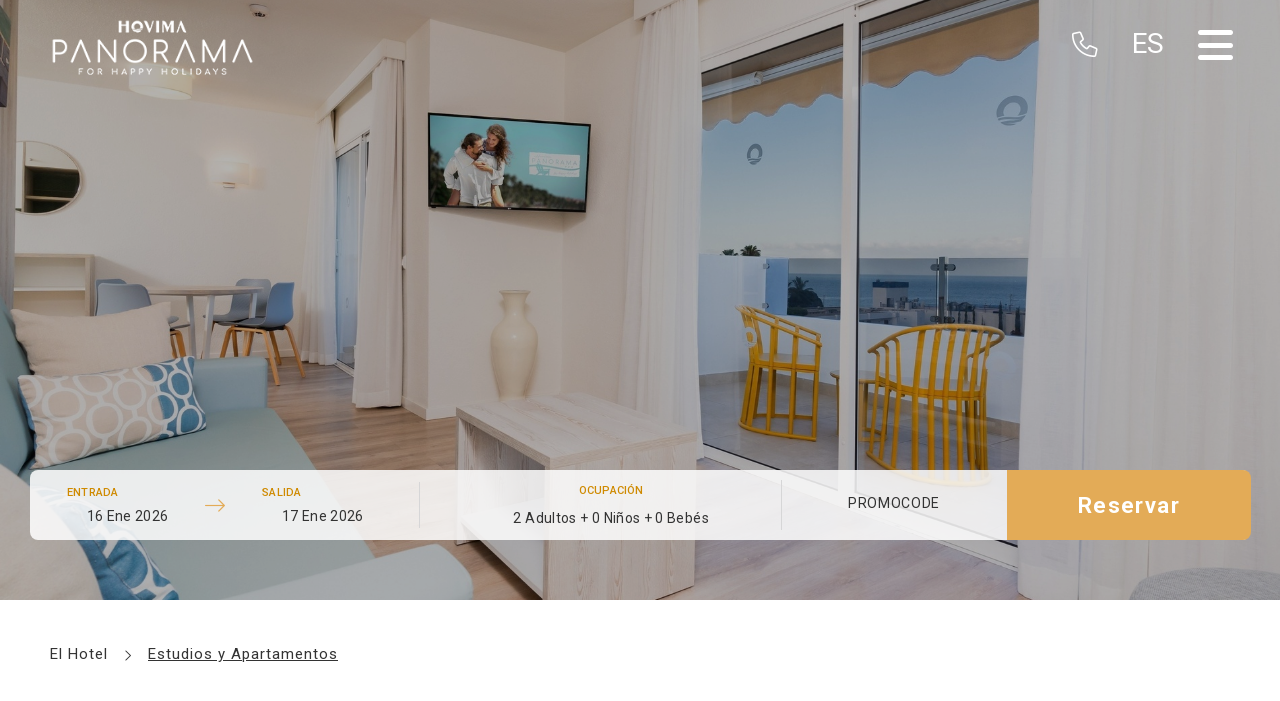

--- FILE ---
content_type: text/html; charset=utf-8
request_url: https://www.hovimapanorama.com/estudios-y-apartamentos.html
body_size: 136878
content:
<!DOCTYPE html>

<html lang="es" translate="no" xml:lang="es">
<head>
<!-- Global site tag (gtag.js) - Deferred loading -->
<script data-avoid-web-seeker-optimize="true">
        function initGTAGScript() {
            function loadGTAG() {
                var script = document.createElement('script');
                script.src = 'https://www.googletagmanager.com/gtag/js?id=AW-705285267';
                script.async = true;
                document.head.appendChild(script);
            }

            window.addEventListener('load', function() {
                if ('requestIdleCallback' in window) {
                    requestIdleCallback(loadGTAG, { timeout: 7000 });
                } else {
                    setTimeout(loadGTAG, 6000);
                }
            });
        }

        if (typeof cookiesController !== 'undefined') {
            cookiesController.push_tracking_code(initGTAGScript, ['analytics', 'marketing']);
        }
    </script>
<meta charset="utf-8"/>
<title>Estudios y apartamentos | Panorama | Hovima | Web oficial</title>
<link href="https://fonts.googleapis.com" rel="preconnect"/>
<link crossorigin="" href="https://fonts.gstatic.com" rel="preconnect"/>
<link href="https://webseeker.paraty.es" rel="preconnect"/>
<link href="https://cdn2.paraty.es" rel="preconnect"/>
<link href="https://www.googletagmanager.com" rel="dns-prefetch"/>
<link href="https://kit.fontawesome.com" rel="dns-prefetch"/>
<link href="https://ka-f.fontawesome.com" rel="dns-prefetch"/>
<link href="https://www3.paratytech.com" rel="dns-prefetch"/>
<link href="https://www.google-analytics.com" rel="dns-prefetch"/>
<link href="https://onboard.triptease.io" rel="dns-prefetch"/>
<link href="https://static.hotjar.com" rel="dns-prefetch"/>
<link href="https://connect.facebook.net" rel="dns-prefetch"/>
<link href="https://storage.googleapis.com" rel="dns-prefetch"/>
<link href="https://cdn2.paraty.es/hovima-corpo/images/0dc394120731218" rel="icon" type="image/png">
<script type="application/ld+json">
{
  "@context": "https://schema.org",
  "@type": "Hotel",
  "image": [
    "https://cdn2.paraty.es/hovima-panorama/images/e2d57a5554fcad3",
    "https://cdn2.paraty.es/hovima-panorama/images/7dd25d0072d90bc",
    "https://cdn2.paraty.es/hovima-panorama/images/3cefe0a7128cf94"
   ],
  "@id": "https://www.hovimapanorama.com/",
  "name": "Hovima Panorama",
  "address": {
    "@type": "PostalAddress",
    "streetAddress": "Calle Gran Bretaña, 8",
    "addressLocality": "Costa Adeje",
    "addressRegion": "Tenerife",
    "postalCode": "38660",
    "addressCountry": "España"
  },
  "geo": {
    "@type": "GeoCoordinates",
    "latitude": 28.0763313,
    "longitude": -16.7366431
  },
  "url": "https://www.hovimapanorama.com/",
  "telephone": "(+34) 922 79 16 11",
  "priceRange": "€40 - €180"
}
</script>
<meta content="Estudios y apartamentos | Panorama | Hovima | Web oficial" name="dc.title">
<!-- Avoid autodetection of email and phones to broken styling -->
<meta content="telephone=no" name="format-detection"/>
<meta content="email=no" name="format-detection"/>
<meta content="index, follow" name="robots">
<link href="https://www.hovimapanorama.com/it/monolocali-e-appartamenti.html" hreflang="it" rel="alternate"><link href="https://www.hovimapanorama.com/de/studios-und-apartments.html" hreflang="de" rel="alternate"><link href="https://www.hovimapanorama.com/estudios-y-apartamentos.html" hreflang="x-default" rel="alternate"><link href="https://www.hovimapanorama.com/estudios-y-apartamentos.html" hreflang="es" rel="alternate"><link href="https://www.hovimapanorama.com/ru/studii-i-apartamenty.html" hreflang="ru" rel="alternate"><link href="https://www.hovimapanorama.com/nl/studios-en-appartementen.html" hreflang="nl" rel="alternate"><link href="https://www.hovimapanorama.com/fr/studios-et-appartements.html" hreflang="fr" rel="alternate"><link href="https://www.hovimapanorama.com/en/studios-and-apartments.html" hreflang="en" rel="alternate">
<link href="https://www.hovimapanorama.com/estudios-y-apartamentos.html" rel="canonical">
<meta content="Explora los estudios y apartamentos en Hovima Panorama para unas vacaciones perfectas en Tenerife. ¡Reserva y disfruta de la comodidad junto al mar!" name="description">
<meta content="https://cdn2.paraty.es/hovima-panorama/images/380671506f23bd3" property="og:image"/>
<meta content="Explora los estudios y apartamentos en Hovima Panorama para unas vacaciones perfectas en Tenerife. ¡Reserva y disfruta de la comodidad junto al mar!" property="og:description"/>
<meta content="width=1160, initial-scale=1, user-scalable=yes" name="viewport"/>

<script src="/static_1/scripts/custom_cookies.min.js?v=z4117131"></script>
<script defer="" src="https://cdn.paraty.es/static_files/common/scripts/booking_process/analytics/booking_utm_controller.js?v=z2482994"></script>
<script data-avoid-web-seeker-optimize="true">
    window.dataLayer = window.dataLayer || [];
    function gtag(){dataLayer.push(arguments);}

    (function() {
        function initGtagConsent() {
            if (typeof cookiesController === 'undefined') {
                console.warn('cookiesController not loaded yet, skipping consent initialization');
                return;
            }

            
                let analytics_consent = 'denied';
                let ad_consent = 'denied';
                let ad_user_data_consent = 'denied';
                let ad_personalization_consent = 'denied';

                let analytics_cookies_allowed = cookiesController.is_analytics_cookies_allowed();
                if (analytics_cookies_allowed) {
                    analytics_consent = 'granted';
                }

                try {
                    if (cookiesController.is_advertising_cookies_allowed()) {
                        ad_consent = 'granted';

                        if (cookiesController.is_advanced_consent_allowed()) {
                            ad_user_data_consent = 'granted';
                            ad_personalization_consent = 'granted';
                        }
                    }
                } catch (e) {
                    console.warn('Error setting advertising consent, upload hotel webs to get the latest version of the cookies controller');
                    console.warn(e);
                }

                gtag("consent", "default", {
                    ad_storage: ad_consent,
                    analytics_storage: analytics_consent,
                    ad_user_data: ad_user_data_consent,
                    ad_personalization: ad_personalization_consent,
                    wait_for_update: 500
                });

                dataLayer.push({
                    'event': 'default_consent'
                });
            

            gtag('js', new Date());
        }

        if (document.readyState === 'loading') {
            document.addEventListener('DOMContentLoaded', initGtagConsent);
        } else {
            initGtagConsent();
        }
    })();
</script>
<meta content="mogamyl9gniygrjp1pfh80mtv9iec1" name="facebook-domain-verification">
<script defer="" src="https://cdn.paraty.es/static_files/common/web_apps/cookies_popup.js?v=z3392606" type="text/javascript"></script>
<link as="style" href="https://cdn.paraty.es/static_files/common/web_apps/assets/css/main_cookies_popup.css?v=z3139668" onload="this.onload=null;this.rel='stylesheet'" rel="preload"/>
<script data-avoid-web-seeker-optimize="true">
    function user_allowed_to_track() {
        return true; //Actually disabled this check

        //Avoid track on internal pages
        if (window.location.hostname.indexOf('appspot.com') > -1) {
            return false;
        }

        //Avoid track on localhost pages
        if (window.location.hostname.indexOf('localhost') > -1 || window.location.hostname.indexOf('0.0.0.0') > -1) {
            if (['/booking1', '/booking2', '/booking3', '/booking4'].indexOf(window.location.pathname) === -1) {
                return false;
            }
        }
    }
</script>
<script data-avoid-web-seeker-optimize="true">
    window.dataLayer = window.dataLayer || [];
    if (typeof cookiesController !== 'undefined' && cookiesController.search_cookie('cookies_preference') && !cookiesController.is_analytics_cookies_allowed()) {
        dataLayer.push({
            'cookies_denied': 'true'
        });
    }
</script>
<script data-avoid-web-seeker-optimize="true">
        window.dataLayer = window.dataLayer || [];

        if (typeof cookiesController !== 'undefined' && cookiesController.is_analytics_cookies_allowed()) {
            dataLayer.push({'event': 'cookie_consent_preferences'});
            dataLayer.push({'event': 'cookie_consent_statistics'});
            dataLayer.push({'event': 'cookie_consent_marketing'});
        }

        if (typeof gtag !== 'undefined') {
            gtag("set", "ads_data_redaction", true);
        }
    </script>

<!-- Google Tag Manager -->
<script data-avoid-web-seeker-optimize="true">
            if (navigator.userAgent.indexOf("Chrome-Lighthouse") === -1){
                function loadGTM() {
                    (function(w,d,s,l,i){w[l]=w[l]||[];w[l].push({'gtm.start':
                    new Date().getTime(),event:'gtm.js'});var f=d.getElementsByTagName(s)[0],
                    j=d.createElement(s),dl=l!='dataLayer'?'&l='+l:'';j.async=true;j.src=
                    'https://www.googletagmanager.com/gtm.js?id='+i+dl;f.parentNode.insertBefore(j,f);
                    })(window,document,'script','dataLayer','GTM-TCMV7N9L');
                }

                window.addEventListener('load', function() {
                    if ('requestIdleCallback' in window) {
                        requestIdleCallback(loadGTM, { timeout: 12000 });
                    } else {
                        setTimeout(loadGTM, 10000);
                    }
                });
            }
        </script>
<!-- End Google Tag Manager -->
<script data-avoid-web-seeker-optimize="true">
        function initHotelAds() {
            try {
                if (typeof gtag !== 'undefined') {
                    gtag('config', 'AW-705285267');
                }
            } catch (e) {
                console.warn('Error adding gtag config');
                console.warn(e);
            }
        }

        if (typeof cookiesController !== 'undefined') {
            cookiesController.push_tracking_code(initHotelAds, ['marketing']);
        }
    </script>
<!-- Facebook Pixel Code -->
<script data-avoid-web-seeker-optimize="true">
        function event_id_cookie() {
            var value = "; " + document.cookie;
            var parts = value.split("; " + "event_facebook_id" + "=");
            if (parts.length === 2){
                return parts.pop().split(";").shift().replace(/"/g, "") + "_" + document.URL;
            }

            return "";
        }

        function facebook_pixel_id_tracking() {
            window.addEventListener('load', function() {
                !function(f,b,e,v,n,t,s)
                {if(f.fbq)return;n=f.fbq=function(){n.callMethod?
                n.callMethod.apply(n,arguments):n.queue.push(arguments)};
                if(!f._fbq)f._fbq=n;n.push=n;n.loaded=!0;n.version='2.0';
                n.queue=[];t=b.createElement(e);t.async=!0;
                t.src=v;s=b.getElementsByTagName(e)[0];
                s.parentNode.insertBefore(t,s)}(window,document,'script',
                'https://connect.facebook.net/en_US/fbevents.js');
                 fbq('init', '1236245960703884');
                fbq('track', 'PageView', {eventID: 'PageView' + event_id_cookie()});
            });
        }

        if (typeof cookiesController !== 'undefined') {
            cookiesController.push_tracking_code(facebook_pixel_id_tracking, ['marketing', 'analytics']);
        }
    </script>
<!-- End Facebook Pixel Code -->
<!-- Triptease -->
<script data-avoid-web-seeker-optimize="true">
        function initTriptease() {
            function loadTriptease() {
                var script = document.createElement('script');
                script.src = 'https://onboard.triptease.io/bootstrap.js?partner=paraty';
                script.async = true;
                script.crossOrigin = 'anonymous';
                script.type = 'text/javascript';
                script.setAttribute('data-storage-consent', 'auto');
                document.head.appendChild(script);
            }

            window.addEventListener('load', function() {
                if ('requestIdleCallback' in window) {
                    requestIdleCallback(loadTriptease, { timeout: 12000 });
                } else {
                    setTimeout(loadTriptease, 10000);
                }
            });
        }

        if (typeof cookiesController !== 'undefined') {
            cookiesController.push_tracking_code(initTriptease, ['analytics']);
        }
    </script>
<!-- End Triptease -->
</meta></meta></link></link></link></link></link></link></link></link></link></meta></meta></link><link as="style" href="https://webseeker.paraty.es/libraries/5765365372026880.css?v=03_11_2025_16_48_06Owl Carousel" library_styles="true" onload="this.onload=null;this.rel='stylesheet'" rel="preload"/><link as="style" href="https://webseeker.paraty.es/libraries/5177123765485568.css?v=25_05_2022_10_51_30jQuery UI" library_styles="true" onload="this.onload=null;this.rel='stylesheet'" rel="preload"/><link as="style" href="https://webseeker.paraty.es/libraries/5697945349390336.css?v=25_06_2025_11_26_52Select2" library_styles="true" onload="this.onload=null;this.rel='stylesheet'" rel="preload"/><link as="style" href="https://webseeker.paraty.es/libraries/5726177821982720.css?v=08_02_2023_10_23_41Revolution slider" library_styles="true" onload="this.onload=null;this.rel='stylesheet'" rel="preload"/><link as="style" href="https://webseeker.paraty.es/libraries/5694907842822144.css?v=02_01_2026_14_30_33Booking Engine Controller" library_styles="true" onload="this.onload=null;this.rel='stylesheet'" rel="preload"/><link as="style" href="https://webseeker.paraty.es/libraries/5733704819277824.css?v=03_11_2025_16_47_46Selectric" library_styles="true" onload="this.onload=null;this.rel='stylesheet'" rel="preload"/><link as="style" href="https://webseeker.paraty.es/libraries/5647975057457152.css?v=03_11_2025_16_48_31Fancybox" library_styles="true" onload="this.onload=null;this.rel='stylesheet'" rel="preload"/><link as="style" href="https://webseeker.paraty.es/libraries/5138444657360896.css?v=08_01_2026_13_49_02Common library" library_styles="true" onload="this.onload=null;this.rel='stylesheet'" rel="preload"/><link as="style" href="https://webseeker.paraty.es/libraries/5701399694278656.css?v=30_10_2025_19_27_41Users Password Reset" library_styles="true" onload="this.onload=null;this.rel='stylesheet'" rel="preload"/><style>body{margin:0;padding:0}:root{--font-family-awesome:"Font Awesome 6 Pro"}.font1{font-family:"Bresley",sans-serif}.font2{font-family:"Comfortaa",sans-serif}.font-text{font-family:"Roboto",sans-serif}.mt-5{margin-top:3rem}.container12{width:1140px;margin-left:auto;margin-right:auto}.center_caption{top:50%;transform:translateY(-50%)}.lateral_lines{position:relative;line-height:1}.lateral_lines:before{content:'';position:absolute;right:107%;top:50%;transform:translateY(-50%);width:70px;height:1px;background:white}.lateral_lines:after{content:'';position:absolute;left:107%;top:50%;transform:translateY(-50%);width:70px;height:1px;background:white}.right_long_arrow{position:relative;margin-right:13px;vertical-align:middle}.right_long_arrow:before{content:'';width:50px;height:1px;display:inline-block;background:white;position:absolute;right:0;top:50%;transform:translateY(-50%);transition:width .5s}.right_long_arrow:after{content:"\f054";font-family:"Font Awesome 5 Pro";font-weight:300;-moz-osx-font-smoothing:grayscale;-webkit-font-smoothing:antialiased;display:inline-block;font-style:normal;font-variant:normal;text-rendering:auto;line-height:1;font-size:18px;position:absolute;top:51%;right:0;transform:translateY(-50%)}*:hover>.right_long_arrow:before{width:70px}.poster_v1{position:absolute;padding:0;display:block;margin:auto;top:50%;width:550px;text-align:center;left:0;right:0;transform:translateY(-50%)}.poster_v1 .subtitle_1{font-family:"Comfortaa",sans-serif;font-size:22px;line-height:43px;letter-spacing:1.1px;text-transform:uppercase;color:white}.poster_v1 .subtitle_2{font-size:13px;line-height:16px;font-family:"Comfortaa",sans-serif;color:white;text-transform:uppercase}.poster_v1 .main_title{font:normal normal normal 75px/60px "Bresley",sans-serif;letter-spacing:3.75px;margin-top:10px;margin-bottom:10px;color:white}.poster_v1 .vertical_line{width:2px;height:70px;background:white;opacity:.6;margin:0 auto 20px}body.is_mobile .poster_v1{position:relative;width:90%}body.is_mobile .poster_v1 .subtitle_1{font-size:14px}body.is_mobile .poster_v1 .main_title{font-size:48px}.poster_v2{position:absolute;padding:0;display:block;margin:auto;top:50%;width:550px;text-align:center;left:0;right:0;transform:translateY(-50%);transition-delay:1s;-moz-transition-delay:1s;-o-transition-delay:1s;-webkit-transition-delay:1s;margin-top:30px;opacity:0;filter:blur(10px);-webkit-transition:all 2s;-moz-transition:all 2s;-ms-transition:all 2s;-o-transition:all 2s;transition:all 2s}.poster_v2 .subtitle_1{font-family:"Bresley",sans-serif;font-size:22px;line-height:43px;letter-spacing:1.1px;text-transform:uppercase;color:white}.poster_v2 .subtitle_2{font-size:16px;font-weight:400;line-height:16px;font-family:"Bresley",sans-serif;color:white;vertical-align:middle;text-transform:uppercase}.poster_v2 .subtitle_2 i{color:white;font-weight:400;font-size:14px;margin-left:10px;vertical-align:middle;-webkit-transition:all .8s;-moz-transition:all .8s;-ms-transition:all .8s;-o-transition:all .8s}.poster_v2 .subtitle_2:hover{font-weight:bold}.poster_v2 .subtitle_2:hover i{margin-left:20px;opacity:0}.poster_v2 .main_title{font:500 normal normal 75px/60px "Bresley",sans-serif;letter-spacing:3.75px;margin-top:0;margin-bottom:30px;color:white;font-size:50px;position:relative}.poster_v2 .main_title:before,.poster_v2 .main_title:after{content:'';position:absolute;top:50%;transform:translateY(-50%);width:140px;height:2px;background:#6ebcb5}.poster_v2 .main_title:before{right:90%}.poster_v2 .main_title:after{left:90%}.current-sr-slide-visible .poster_v2{margin-top:0;opacity:1;filter:blur(0)}body.is_mobile .poster_v2{position:relative;transform:none;color:white;margin-top:30px;-webkit-transition:none;-moz-transition:none;-ms-transition:none;-o-transition:none;transition:none;filter:none;opacity:1}body.is_mobile .poster_v2 .subtitle_1{font-size:20px;font-family:"Bresley",sans-serif;line-height:30px}body.is_mobile .poster_v2 .main_title{font-size:40px;position:relative;width:fit-content;font-family:"Bresley",sans-serif;line-height:50px;margin:0px auto 20px}.poster_v3{color:white;position:absolute;top:50%;-webkit-transform:translateY(-50%);-moz-transform:translateY(-50%);-ms-transform:translateY(-50%);-o-transform:translateY(-50%);transform:translateY(-50%);width:95%;max-width:1140px;left:0;right:0;margin:auto;z-index:1000;transition-delay:1s;-moz-transition-delay:1s;-o-transition-delay:1s;-webkit-transition-delay:1s;margin-top:30px;opacity:0;filter:blur(10px);-webkit-transition:all 2s;-moz-transition:all 2s;-ms-transition:all 2s;-o-transition:all 2s;transition:all 2s;text-align:left}.poster_v3 .subtitle{font-family:"Comfortaa",sans-serif;font-weight:300;font-size:30px;letter-spacing:3px;line-height:35px;text-shadow:0px 0px 10px #00000029}.poster_v3 .title{font-family:"Bresley",sans-serif;font-weight:400;font-size:100px;letter-spacing:3px;margin-left:50px;line-height:120px;text-shadow:0px 0px 10px #00000029}.poster_v3 .btn_more{display:inline-block;font-family:"Bresley",sans-serif;font-weight:400;font-size:15px;letter-spacing:1.28px;margin-top:10px;margin-left:50px}.poster_v3 .btn_more .icon{display:block;position:relative;text-align:center;margin:40px auto 0;width:50px;height:50px}.poster_v3 .btn_more .icon::before{position:absolute;top:0;left:0;right:0;bottom:0;content:"";border-radius:50%;background-color:#6ebcb5;opacity:0.4;-webkit-transition:all 0.3s;-moz-transition:all 0.3s;-ms-transition:all 0.3s;-o-transition:all 0.3s;transition:all 0.3s}.poster_v3 .btn_more .icon .arrow{position:absolute;top:50%;left:50%;-webkit-transform:translate(-50%,-50%);-moz-transform:translate(-50%,-50%);-ms-transform:translate(-50%,-50%);-o-transform:translate(-50%,-50%);transform:translate(-50%,-50%)}.poster_v3 .btn_more .icon .arrow::before{content:"";position:absolute;left:50%;-webkit-transform:translateX(-50%);-moz-transform:translateX(-50%);-ms-transform:translateX(-50%);-o-transform:translateX(-50%);transform:translateX(-50%);bottom:50%;width:1px;height:50px;background-color:white}.poster_v3 .btn_more .icon .arrow i{color:white;font-size:18px;font-weight:100}.poster_v3 .btn_more .icon::after{content:"";position:absolute;top:-6px;left:-6px;right:-6px;bottom:-6px;border-radius:50%;background-color:#6ebcb5;opacity:0;-webkit-transform:translateY(60px);-moz-transform:translateY(60px);-ms-transform:translateY(60px);-o-transform:translateY(60px);transform:translateY(60px);-webkit-transition:all 0.3s;-moz-transition:all 0.3s;-ms-transition:all 0.3s;-o-transition:all 0.3s;transition:all 0.3s}.current-sr-slide-visible .poster_v3{margin-top:0;opacity:1;filter:blur(0)}body.is_mobile .poster_v3{position:absolute;top:50%;-webkit-transform:translateY(-50%);-moz-transform:translateY(-50%);-ms-transform:translateY(-50%);-o-transform:translateY(-50%);transform:translateY(-50%);z-index:2;text-align:left;color:white;width:95%;max-width:95%;left:0;right:0;margin:auto;margin-top:0;-webkit-transition:none;-moz-transition:none;-ms-transition:none;-o-transition:none;transition:none;filter:none;opacity:1}body.is_mobile .poster_v3 .subtitle{font-family:"Comfortaa",sans-serif;font-weight:300;font-size:20px;letter-spacing:1px;line-height:23px}body.is_mobile .poster_v3 .title{font-family:"Bresley",sans-serif;font-weight:300;font-size:30px;letter-spacing:1px;line-height:33px}.poster_v4{position:absolute;top:50%;left:50%;-webkit-transform:translate(-50%,-50%);-moz-transform:translate(-50%,-50%);-ms-transform:translate(-50%,-50%);-o-transform:translate(-50%,-50%);transform:translate(-50%,-50%);color:white}.poster_v4 .title_1{position:relative;margin:0;font-family:"Bresley",sans-serif;font-weight:700;font-size:60px;letter-spacing:3px;line-height:1;margin-bottom:5px}.poster_v4 .title_2{position:relative;display:block;font-family:"Bresley",sans-serif;font-weight:400;font-size:33px;letter-spacing:1.65px;line-height:1}.poster_v4 .subtitle{position:relative;display:block;font-family:"Comfortaa",sans-serif;font-weight:400;font-size:17px;letter-spacing:1.7px;line-height:1;margin-bottom:10px}.poster_v4 .btn_link{position:relative;display:inline-block;margin:70px 0 40px;font-family:"Comfortaa",sans-serif;font-weight:700;font-size:16px;letter-spacing:1.6px;line-height:1;color:white;text-decoration:none}.poster_v4 .btn_link .circles{position:absolute;top:50%;left:0;-webkit-transform:translate(-50%,-50%);-moz-transform:translate(-50%,-50%);-ms-transform:translate(-50%,-50%);-o-transform:translate(-50%,-50%);transform:translate(-50%,-50%);width:40px;height:40px;border:1px solid rgba(255,255,255,0.6);border-radius:50%;z-index:-1}.poster_v4 .btn_link .circles::before,.poster_v4 .btn_link .circles::after{content:"";display:block;position:absolute;top:50%;left:50%;-webkit-transform:translate(-50%,-50%);-moz-transform:translate(-50%,-50%);-ms-transform:translate(-50%,-50%);-o-transform:translate(-50%,-50%);transform:translate(-50%,-50%);border:1px solid white;border-radius:50%}.poster_v4 .btn_link .circles::before{width:65px;height:65px;opacity:0.35}.poster_v4 .btn_link .circles::after{width:90px;height:90px;opacity:0.15}.poster_v4 .with_line::before,.poster_v4 .with_line::after{content:"";position:absolute;top:50%;height:2px;background-color:white}.poster_v4.left{text-align:left}.poster_v4.left .with_line::before{right:calc(100% + 20px);width:100px}.poster_v4.center{text-align:center}.poster_v4.center .with_line::before{width:50px;right:calc(100% + 20px)}.poster_v4.center .with_line::after{width:50px;left:calc(100% + 20px)}.poster_v4.right{text-align:right}.poster_v4.right .with_line::before{width:100px;left:calc(100% + 20px)}body.is_mobile .poster_v4 .title_1{font-size:45px}body.is_mobile .poster_v4 .title_2{font-size:22px}body.is_mobile .poster_v4 .subtitle{font-size:15px;margin-bottom:5px}body.is_mobile .poster_v4 .btn_link{margin:35px 0 15px}body.is_mobile .poster_v4 .btn_link .circles{width:30px;height:30px}body.is_mobile .poster_v4 .btn_link .circles::before{width:55px;height:55px}body.is_mobile .poster_v4 .btn_link .circles::after{width:80px;height:80px}body.is_mobile .poster_v4.left .with_line::before,body.is_mobile .poster_v4.right .with_line::before{width:50px}.poster_v5{color:#FFFFFF;position:relative;text-align:left;left:20%;transform:translate(-50%,0)}.poster_v5 .uppercase{text-transform:uppercase}.poster_v5 .title_wrapper{font-size:60px;line-height:1;font-family:"Bresley",sans-serif;letter-spacing:1.2px}.poster_v5 .title_wrapper small{display:block;font-size:20px;line-height:28px;font-family:"Comfortaa",sans-serif;letter-spacing:4.8px;margin-bottom:0}.poster_v5 .title_wrapper div{margin-bottom:32px}.poster_v5 .button_wrapper{position:absolute;top:130px;left:-24px;height:114px;opacity:1;display:flex;justify-content:center;bottom:-48px;transition:transform .3s}.poster_v5 .button_wrapper .button_explore{font-size:16px;line-height:28px;font-family:"Comfortaa",sans-serif;letter-spacing:3.84px;opacity:1;cursor:pointer;text-transform:uppercase;display:flex;justify-content:space-evenly;align-items:center;transition:all .3s;color:white}.poster_v5 .button_wrapper .button_explore .button_text{width:150px;padding-left:15px}.poster_v5 .button_wrapper .button_explore .icon_triangle{font-size:34px;margin-left:40px;transform:matrix(0,0.7,1,0,0,0) rotate(90deg);transition:all .3s}.poster_v5 .button_wrapper .button_explore .index{z-index:2}.poster_v5 .button_wrapper .button_explore .icon{font-size:10px;display:flex;justify-content:center;align-items:center;transition:all .3s}.poster_v5 .button_wrapper .button_explore .icon:after{content:'';height:57px;width:57px;border-radius:33px;transition:all .3s;background:#6ebcb5;position:absolute;left:10%}.poster_v5 .button_wrapper .button_explore:hover .icon_triangle{transform:matrix(0,1,0.7,0,130,0);transition:all .3s}.poster_v5 .button_wrapper .button_explore:hover .icon{flex-direction:column;justify-content:center;vertical-align:auto}.poster_v5 .button_wrapper .button_explore:hover .icon:after{border-radius:30px;width:194px;transition:width .3s}.poster_v5 .button_wrapper .button_explore:hover .button_text{color:white;transform:translateX(-25px);transition:all .3s}body.is_mobile .poster_v5{transform:none;left:0;top:120px;text-align:center}body.is_mobile .poster_v5 .title_wrapper{font-size:50px;line-height:60px}body.is_mobile .poster_v5 .button_wrapper{left:50%;top:initial;transform:translate(-50%,60%)}body.is_mobile .poster_v5 .button_wrapper .button_explore{text-decoration:none}body.is_mobile .poster_v5 .button_wrapper .button_explore .button_text{text-decoration:initial}body.is_mobile .poster_v5 .button_wrapper .button_explore:hover .button_text{transform:translateX(-40px)}.poster_v6{text-align:center;color:#ffffff}.poster_v6 .title_wrapper{font-size:56px;line-height:60px;font-weight:400;margin-bottom:30px;font-family:"Bresley",sans-serif;letter-spacing:1.2px}.poster_v6 .title_wrapper small{display:block;font-size:26px;line-height:28px;font-weight:400;color:white;font-family:"Comfortaa",sans-serif;letter-spacing:4.8px;margin-bottom:0}.poster_v6 .title_wrapper .subtitle{margin-top:15px}.poster_v6 .button_wrapper{position:relative;top:0;left:0;bottom:0;height:114px;opacity:1;display:flex;justify-content:center;transition:transform 0.3s}.poster_v6 .button_wrapper .btn_primary{position:relative;display:inline-flex;align-items:center;flex-wrap:nowrap;border:none;text-align:center;white-space:nowrap;padding:0 25px;height:50px;border-radius:35px;text-decoration:none;font-weight:500;text-transform:uppercase;font-size:18px;font-family:"Comfortaa",sans-serif;transition:all 0.5s;cursor:pointer;background-color:#e3ab57;color:white;padding-left:70px}.poster_v6 .button_wrapper .btn_primary i{display:block;margin-right:30px;font-weight:300;position:absolute;top:50%;left:20px;transform:translateY(-50%);opacity:1;max-width:50px;transition:all 0.4s}.poster_v6 .button_wrapper .btn_primary i:after{position:absolute;content:"";width:1px;background-color:white;top:-16px;bottom:-16px;right:-15px}.poster_v6 .button_wrapper .btn_primary::after{display:inline-block;content:"";background-image:url(https://storage.googleapis.com/cdn.paraty.es/em-ande/files/arrow_right_white.svg);width:0;height:25px;background-size:100% auto;background-position:50% 50%;z-index:1;background-repeat:no-repeat;margin-left:0;overflow:hidden;transition:all 0.5s}.poster_v6 .button_wrapper .btn_primary:hover{padding-left:25px}.poster_v6 .button_wrapper .btn_primary:hover i{margin-right:0;max-width:0;opacity:0}.poster_v6 .button_wrapper .btn_primary:hover:after{width:25px!important;margin-left:15px}.poster_v6 .button_wrapper .uppercase{text-transform:uppercase;background-color:#6ebcb5}body.is_mobile .poster_v6{position:relative;top:120px}body.is_mobile .poster_v6 .title_wrapper{font-size:50px;margin-bottom:20px;line-height:60px}body.is_mobile .poster_v6 .title_wrapper small{font-size:26px}body.is_mobile .poster_v6 .button_wrapper a{padding:0 15px;height:40px;padding-left:70px;font-size:14px}body.is_mobile .poster_v6 .button_wrapper a i:after{top:-14px;bottom:-14px}.poster_countdown_v1{font-family:"Bresley",sans-serif;display:table;position:absolute;top:30px;right:30px;z-index:7}.poster_countdown_v1 .countdown_tag>div{background:white;border-radius:10px;padding:19px 0;min-width:62px;margin-right:15px}.poster_countdown_v1 .countdown_tag .date{font-weight:bold;font-size:32px}.poster_countdown_v1 .countdown_tag .title_format{font-weight:lighter;font-size:10px}.poster_countdown_v1 .section_link{text-align:center;color:white;display:block;margin-top:20px;text-transform:uppercase;text-decoration:none;font-size:18px}.poster_countdown_v1 .section_link i{margin-left:10px;font-size:12px}@-webkit-keyframes scroll_down_v1{0%{opacity:0}50%{opacity:1}100%{opacity:0}}@keyframes scroll_down_v1{0%{opacity:0}50%{opacity:1}100%{opacity:0}}.scroll_down_general.v1{position:relative;z-index:2;display:table;margin:auto;color:#fff;font:normal 400 20px/1 sans-serif;letter-spacing:.1em;text-decoration:none;transition:opacity .3s;padding-top:80px;cursor:pointer}.scroll_down_general.v1 span,.scroll_down_general.v1:before,.scroll_down_general.v1:after{content:'';position:absolute;top:0;left:50%;width:24px;height:24px;margin-left:-12px;border-left:1px solid #fff;border-bottom:1px solid #fff;-webkit-transform:rotate(-45deg);transform:rotate(-45deg);-webkit-animation:scroll_down_v1 2s infinite;animation:scroll_down_v1 2s infinite;opacity:0;box-sizing:border-box}.scroll_down_general.v1:before{-webkit-animation-delay:0s;animation-delay:0s}.scroll_down_general.v1 span{top:16px;-webkit-animation-delay:.15s;animation-delay:.15s}.scroll_down_general.v1:after{top:32px;-webkit-animation-delay:.3s;animation-delay:.3s}body{-webkit-font-smoothing:antialiased}body .fancybox-container.hotels_popup_wrapper .hotels_popup .hotels_popup_list .hotel_popup_item.item_5 .location_icon{top:511px;left:408px}body .tp-caption.fullscreenvideo::before{position:absolute;top:0;left:0;right:0;bottom:0;content:'';background:linear-gradient(180deg,rgba(0,0,0,0.501961) 0%,rgba(0,0,0,0.25098) 70%,rgba(0,0,0,0) 100%);z-index:1}body .tp-caption.fullscreenvideo .poster_v1{z-index:2}body .banner_cycle_wrapper .content_wrapper .btn_link{font-family:"Roboto",sans-serif;font-size:18px;letter-spacing:0;font-weight:bold;color:#6ebcb5;background-color:transparent;border:1px solid #6ebcb5;border-radius:10px;padding:0 35px;height:54px;display:inline-flex;align-items:center;justify-content:center;transition:all .4s}body .banner_cycle_wrapper .content_wrapper .btn_link::before,body .banner_cycle_wrapper .content_wrapper .btn_link::after{display:none}body .banner_cycle_wrapper .content_wrapper .btn_link:hover{background-color:#6ebcb5;color:white}body .tp-banner-container .caption .subtitle_2{position:relative}body .tp-banner-container .caption .subtitle_2::before{position:absolute;content:'';bottom:0;left:-40px;right:-40px;height:3px;background-color:#74D2E7}body .banner_rooms_carousel_wrapper .top_banner .content_title .title span{color:transparent;-webkit-text-stroke:2px #4CB4E7}body .banner_content_with_video .content_title .banner_title>span,body .hovigreen_banner.is_mobile>.content>.waves_background_title .hovigreen_title,body section.hovigreen_banner>.content>.waves_background_title.has_bg_image .hovigreen_title,body .banner_map_wrapper .title_wrapper .subtitle_content,body .banner_services_wrapper .container12 .top_banner .content_title .title .subtitle,body .banner_rooms_carousel_wrapper .top_banner .content_title .title span,body section.hovigreen_banner>.content>.waves_background_title .hovigreen_title>span,body .banner_rooms_carousel_wrapper .top_banner .content_title .title span.subtitle_2{-webkit-text-stroke:0!important}body:not(.is_mobile) .contact_form_wrapper .policy-terms .custom_checkbox_container1 a[data-type="iframe"]{font-family:"Roboto",sans-serif;color:#002667;text-decoration:underline}body:not(.is_mobile) .banner_offers_carousel_wrapper{position:relative}body:not(.is_mobile) .banner_offers_carousel_wrapper::before{position:absolute;top:0;left:0;right:0;bottom:0;content:'';background:linear-gradient(0deg,rgba(255,206,46,0) 0%,#6EBCB5 32%,#6EBCB5 65%,rgba(255,206,46,0) 100%)}body:not(.is_mobile) .banner_offers_carousel_wrapper::after{position:absolute;content:'';top:-100px;bottom:-100px;right:0;width:150px;background:linear-gradient(90deg,rgba(255,255,255,0) 0%,#fff 100%);z-index:2}body:not(.is_mobile) .banner_offers_carousel_wrapper .container{position:relative;z-index:1}body:not(.is_mobile) .banner_offers_carousel_wrapper .container .banner .top_banner{width:1360px}body:not(.is_mobile) .banner_offers_carousel_wrapper .container .banner .top_banner .content_title{padding:0;position:absolute;transform:rotate(-90deg);left:-388px;top:293px}body:not(.is_mobile) .banner_offers_carousel_wrapper .container .banner .top_banner .content_title .title{font-family:"Comfortaa",sans-serif;font-size:162px;line-height:162px;color:white}body:not(.is_mobile) .banner_offers_carousel_wrapper .container .banner .top_banner .content_title .title::after{display:none}body:not(.is_mobile) .banner_offers_carousel_wrapper .container .banner .top_banner .links_wrapper{display:inline-block;position:absolute;top:640px;left:calc(1360px - 280px);right:initial}body:not(.is_mobile) .banner_offers_carousel_wrapper .container .banner .top_banner .links_wrapper .btn_link{display:inline-flex;align-items:center;justify-content:center;background-color:white;font-family:"Roboto",sans-serif;color:#6ebcb5;font-size:20px;font-weight:bold;padding:0 25px;height:47px;border:1px solid white;border-radius:10px;text-decoration:none;transition:all .4s}body:not(.is_mobile) .banner_offers_carousel_wrapper .container .banner .top_banner .links_wrapper .btn_link::after{display:none}body:not(.is_mobile) .banner_offers_carousel_wrapper .container .banner .top_banner .links_wrapper .btn_link:hover{background-color:#6ebcb5;color:white;border:1px solid #6ebcb5}@media (max-width:1440px){body:not(.is_mobile) .banner_offers_carousel_wrapper .container .banner .top_banner{width:auto!important}body:not(.is_mobile) .banner_offers_carousel_wrapper .container .banner .top_banner .content_title{position:relative!important;top:initial!important;left:initial!important;transform:initial!important}body:not(.is_mobile) .banner_offers_carousel_wrapper .container .banner .top_banner .links_wrapper{position:relative!important;top:initial!important;left:initial!important;transform:initial!important;margin-left:80px}}body:not(.is_mobile) .banner_offers_carousel_wrapper .container .banner .cards_wrapper .card{height:530px!important}body:not(.is_mobile) .banner_offers_carousel_wrapper .container .banner .cards_wrapper.owl-carousel .owl-nav{width:200px;display:flex;justify-content:space-between}@media (min-width:1441px){body:not(.is_mobile) .banner_offers_carousel_wrapper .container .banner .cards_wrapper.owl-carousel .owl-nav{left:770px}}@media (max-width:1440px){body:not(.is_mobile) .banner_offers_carousel_wrapper .container .banner .cards_wrapper.owl-carousel .owl-nav{left:780px}}body:not(.is_mobile) .banner_offers_carousel_wrapper .container .banner .cards_wrapper.owl-carousel .owl-nav .owl-prev,body:not(.is_mobile) .banner_offers_carousel_wrapper .container .banner .cards_wrapper.owl-carousel .owl-nav .owl-next{width:30px;height:30px;margin:0;border:none;background-color:transparent}body:not(.is_mobile) .banner_offers_carousel_wrapper .container .banner .cards_wrapper.owl-carousel .owl-nav .owl-prev i,body:not(.is_mobile) .banner_offers_carousel_wrapper .container .banner .cards_wrapper.owl-carousel .owl-nav .owl-next i{font-size:25px}body:not(.is_mobile) .banner_offers_carousel_wrapper .container .banner .cards_wrapper.owl-carousel .owl-nav .owl-prev:hover,body:not(.is_mobile) .banner_offers_carousel_wrapper .container .banner .cards_wrapper.owl-carousel .owl-nav .owl-next:hover{background-color:transparent}body:not(.is_mobile) .banner_offers_carousel_wrapper .container .banner .cards_wrapper.owl-carousel .owl-nav .owl-prev:hover i,body:not(.is_mobile) .banner_offers_carousel_wrapper .container .banner .cards_wrapper.owl-carousel .owl-nav .owl-next:hover i{color:#333}body:not(.is_mobile) .banner_offers_carousel_wrapper .container .banner .cards_wrapper.owl-carousel .owl-dots{width:120px;display:flex;align-items:center;justify-content:center;position:absolute;bottom:-68px}@media (min-width:1441px){body:not(.is_mobile) .banner_offers_carousel_wrapper .container .banner .cards_wrapper.owl-carousel .owl-dots{left:614px}}@media (max-width:1440px){body:not(.is_mobile) .banner_offers_carousel_wrapper .container .banner .cards_wrapper.owl-carousel .owl-dots{left:620px}}body:not(.is_mobile) .banner_offers_carousel_wrapper .container .banner .cards_wrapper.owl-carousel .owl-dots .owl-dot{width:12px;height:12px;margin:0 3px;border-radius:50%;background-color:#e3ab57;opacity:1;transition:all .4s}body:not(.is_mobile) .banner_offers_carousel_wrapper .container .banner .cards_wrapper.owl-carousel .owl-dots .owl-dot.active{width:24px;border-radius:24px;opacity:.7}body:not(.is_mobile) .banner_content_with_video .main_content .reproducer{padding:0}body:not(.is_mobile) .banner_content_with_video .main_content .reproducer .video{background-image:url(https://storage.googleapis.com/cdn.paraty.es/hovima-pinta/files/Proyecto%20nuevo%20%2820%29.jpg);background-repeat:no-repeat;padding:50px 200px;background-size:77% 97%;background-position:92px 23px;width:60%}body:not(.is_mobile) footer{padding-top:0;background-color:white}body:not(.is_mobile) footer::before{background:#F5F5F5!important;z-index:1}body:not(.is_mobile) footer::after{position:absolute;content:'';left:0;right:0;bottom:0;background:linear-gradient(0deg,#a8a8a8 0%,rgba(0,132,214,0) 100%);height:40%;z-index:1}body:not(.is_mobile) footer .container{background-image:url("https://storage.googleapis.com/cdn.paraty.es/hovima-corpo/files/onda_white.png");background-size:100% auto;background-position:top center;background-repeat:no-repeat;width:100%;padding:110px calc((100% - 1140px) / 2) 50px;margin:auto;position:relative;z-index:2}body:not(.is_mobile) footer .container .hotels_links_wrapper{padding:0 0 0 30px}body:not(.is_mobile) footer .container .hotels_links_wrapper .hotels_list{display:flex!important;flex-wrap:wrap}body:not(.is_mobile) footer .container .hotels_links_wrapper .hotels_list li:nth-child(1),body:not(.is_mobile) footer .container .hotels_links_wrapper .hotels_list li:nth-child(4){width:40%}body:not(.is_mobile) footer .container .hotels_links_wrapper .hotels_list li:nth-child(2),body:not(.is_mobile) footer .container .hotels_links_wrapper .hotels_list li:nth-child(3),body:not(.is_mobile) footer .container .hotels_links_wrapper .hotels_list li:nth-child(5),body:not(.is_mobile) footer .container .hotels_links_wrapper .hotels_list li:nth-child(6){width:30%}body:not(.is_mobile) footer .container .footer_row.top_footer{padding:0 0 70px 0;position:relative}body:not(.is_mobile) footer .container .footer_row.footer_columns .content_wrapper .col.has_newsletter{position:relative}body:not(.is_mobile) footer .container .footer_row.footer_columns .content_wrapper .col.has_newsletter::before{position:absolute;top:-70px;left:-80px;width:550px;height:400px;content:'';background:url("https://storage.googleapis.com/cdn.paraty.es/hovima-panorama/files/bg_footer_newsletter_desktop_adeje%20%281%29.png");background-size:100% auto;background-repeat:no-repeat}body:not(.is_mobile) footer .container .footer_row.footer_columns .content_wrapper .col.has_newsletter .col_newsletter{position:relative}body:not(.is_mobile) footer .container .footer_row.footer_columns .content_wrapper .col.has_newsletter .col_newsletter .newsletter_form_title{display:flex;align-items:flex-start;margin-bottom:20px}body:not(.is_mobile) footer .container .footer_row.footer_columns .content_wrapper .col.has_newsletter .col_newsletter .newsletter_form_title .main{font-family:"Comfortaa",sans-serif;font-size:40px;line-height:40px;letter-spacing:0;font-weight:bold;color:white;margin-right:10px}body:not(.is_mobile) footer .container .footer_row.footer_columns .content_wrapper .col.has_newsletter .col_newsletter .newsletter_form_title .subtitle{font-family:"Roboto",sans-serif;font-size:18px;line-height:18px;font-weight:bold;letter-spacing:0;color:white}body:not(.is_mobile) footer .container .footer_row.footer_columns .content_wrapper .col.has_newsletter .col_newsletter .newsletter_form_title .subtitle span{display:block;color:white}body:not(.is_mobile) footer .container .footer_row.footer_columns .content_wrapper .col.has_newsletter .col_newsletter .newsletter_wrapper .inputs_form .input_newsletter{border-bottom:2px solid #6ebcb5}body:not(.is_mobile) footer .container .footer_row.footer_columns .content_wrapper .col.has_newsletter .col_newsletter .newsletter_wrapper .inputs_form .input_newsletter,body:not(.is_mobile) footer .container .footer_row.footer_columns .content_wrapper .col.has_newsletter .col_newsletter .newsletter_wrapper .inputs_form .input_newsletter::placeholder{font-size:14px;font-weight:300}body:not(.is_mobile) footer .container .footer_row.footer_columns .content_wrapper .col.has_newsletter .col_newsletter .newsletter_wrapper .inputs_form .button_submit_newsletter{background-color:transparent;color:white;border:1px solid white;border-radius:10px;transition:all .4s}body:not(.is_mobile) footer .container .footer_row.footer_columns .content_wrapper .col.has_newsletter .col_newsletter .newsletter_wrapper .inputs_form .button_submit_newsletter:hover{background-color:#6ebcb5;border:1px solid #6ebcb5;color:white}body:not(.is_mobile) footer .container .footer_row.footer_columns .content_wrapper .col.has_newsletter .col_newsletter .newsletter_wrapper .legal_checks_wrapper .legal_check{margin-bottom:5px}body:not(.is_mobile) footer .container .footer_row.footer_columns .content_wrapper .col.has_newsletter .col_newsletter .newsletter_wrapper .legal_checks_wrapper .legal_check label,body:not(.is_mobile) footer .container .footer_row.footer_columns .content_wrapper .col.has_newsletter .col_newsletter .newsletter_wrapper .legal_checks_wrapper .legal_check label a{color:white;font-size:12px;line-height:16px}@media (max-width:1366px){body:not(.is_mobile) footer{overflow:hidden}body:not(.is_mobile) footer .container{padding:80px 30px 50px!important}body:not(.is_mobile) footer .container .footer_row.footer_columns .col{width:25%;padding-right:20px}body:not(.is_mobile) footer .container .footer_row.footer_columns .col .col_content a{font-size:14px}body:not(.is_mobile) footer .container .footer_row.footer_columns .col.has_newsletter{width:445px}body:not(.is_mobile) footer .container .footer_row.footer_columns .col.has_newsletter::before{left:-60px}}body:not(.is_mobile) .services_icon_block .icons_wrapper .icon{width:380px;align-items:flex-start}body:not(.is_mobile) .services_icon_block .icons_wrapper .icon i{width:40px}body:not(.is_mobile) .services_icon_block .icons_wrapper .icon span{width:340px}body.is_mobile .main_menu .lang_menu .languages_options{display:grid;grid-template-columns:repeat(3,1fr)}body.is_mobile .main_menu.open_menu ul.main_ul li i.fa-minus::before{content:'\f077'}body.is_mobile footer{margin:50px 0 0}body.is_mobile footer::before{background:#f5f5f5!important;z-index:1}body.is_mobile footer::after{position:absolute;content:'';left:0;right:0;bottom:0;background:linear-gradient(0deg,#a8a8a8 0%,rgba(0,132,214,0) 100%);height:40%;z-index:1;opacity:.3}body.is_mobile footer .container{background-image:url("https://storage.googleapis.com/cdn.paraty.es/hovima-corpo/files/onda_white.png");background-size:100% auto;background-position:top center;background-repeat:no-repeat;margin:auto;position:relative;z-index:2}body.is_mobile footer .container .footer_row{line-height:26px}body.is_mobile footer .container .footer_row.top_footer .logo_wrapper{margin:30px auto 40px}body.is_mobile footer .container .footer_row.footer_columns{margin-bottom:40px}body.is_mobile footer .container .footer_row.newsletter{position:relative;margin:0;padding:70px 0}body.is_mobile footer .container .footer_row.newsletter::before{position:absolute;top:10px;left:-40px;right:-40px;width:auto;height:460px;content:'';background-image:url("https://storage.googleapis.com/cdn.paraty.es/hovima-panorama/files/bg_footer_newsletter_mobile.png");background-size:100% auto;background-repeat:no-repeat}body.is_mobile footer .container .footer_row.newsletter .newsletter_form_title{position:relative;z-index:1;display:flex;align-items:flex-start;margin-bottom:20px}body.is_mobile footer .container .footer_row.newsletter .newsletter_form_title .main{font-family:"Comfortaa",sans-serif;font-size:30px;line-height:30px;letter-spacing:0;font-weight:bold;color:white;margin-right:10px}body.is_mobile footer .container .footer_row.newsletter .newsletter_form_title .subtitle{font-family:"Roboto",sans-serif;font-size:14px;line-height:14px;font-weight:bold;letter-spacing:0;color:white;position:relative;top:3px}body.is_mobile footer .container .footer_row.newsletter .newsletter_form_title .subtitle span{display:block;color:white}body.is_mobile footer .container .footer_row.newsletter .newsletter_wrapper{position:relative;z-index:1}body.is_mobile footer .container .footer_row.newsletter .newsletter_wrapper .inputs_form .input_newsletter{border-bottom:2px solid #6ebcb5}body.is_mobile footer .container .footer_row.newsletter .newsletter_wrapper .inputs_form .input_newsletter,body.is_mobile footer .container .footer_row.newsletter .newsletter_wrapper .inputs_form .input_newsletter::placeholder{font-size:14px;font-weight:300}body.is_mobile footer .container .footer_row.newsletter .newsletter_wrapper .inputs_form .button_submit_newsletter{background-color:transparent;border:1px solid white}body.is_mobile footer .container .footer_row.newsletter .newsletter_wrapper .legal_checks_wrapper .legal_check{margin-bottom:5px}body.is_mobile footer .container .footer_row.newsletter .newsletter_wrapper .legal_checks_wrapper .legal_check label,body.is_mobile footer .container .footer_row.newsletter .newsletter_wrapper .legal_checks_wrapper .legal_check label a{color:white;font-size:12px;line-height:16px}body.is_mobile .main-owlslider .description_text .poster_v1{top:100px}body.is_mobile .main-owlslider .description_text .poster_v1>i{margin-bottom:20px!important}body.is_mobile .main-owlslider .description_text .poster_v1 .subtitle_1{font-size:23px!important}body.is_mobile .main-owlslider .description_text .poster_v1 .subtitle_1 span{margin-left:0!important;font-size:70px!important;display:block}body.is_mobile .main-owlslider .description_text .poster_v1 .main_title{font-size:44px!important;margin-top:-20px!important}html[lang="ru"] .banner_services_wrapper .container12 .top_banner .content_title .title .subtitle{font-family:"Roboto",sans-serif}@media not all and (min-resolution:0.001dpcm){.offers_wrapper .container12 .cards_wrapper .card .desc{display:block!important;max-height:85px}}.font1{font-family:"Bresley",sans-serif}.font2{font-family:"Comfortaa",sans-serif}.font-text{font-family:"Roboto",sans-serif}.mt-5{margin-top:3rem}.container12{width:1140px;margin-left:auto;margin-right:auto}.center_caption{top:50%;transform:translateY(-50%)}.lateral_lines{position:relative;line-height:1}.lateral_lines:before{content:'';position:absolute;right:107%;top:50%;transform:translateY(-50%);width:70px;height:1px;background:white}.lateral_lines:after{content:'';position:absolute;left:107%;top:50%;transform:translateY(-50%);width:70px;height:1px;background:white}.right_long_arrow{position:relative;margin-right:13px;vertical-align:middle}.right_long_arrow:before{content:'';width:50px;height:1px;display:inline-block;background:white;position:absolute;right:0;top:50%;transform:translateY(-50%);transition:width .5s}.right_long_arrow:after{content:"\f054";font-family:"Font Awesome 5 Pro";font-weight:300;-moz-osx-font-smoothing:grayscale;-webkit-font-smoothing:antialiased;display:inline-block;font-style:normal;font-variant:normal;text-rendering:auto;line-height:1;font-size:18px;position:absolute;top:51%;right:0;transform:translateY(-50%)}*:hover>.right_long_arrow:before{width:70px}.poster_v1{position:absolute;padding:0;display:block;margin:auto;top:50%;width:550px;text-align:center;left:0;right:0;transform:translateY(-50%)}.poster_v1 .subtitle_1{font-family:"Comfortaa",sans-serif;font-size:22px;line-height:43px;letter-spacing:1.1px;text-transform:uppercase;color:white}.poster_v1 .subtitle_2{font-size:13px;line-height:16px;font-family:"Comfortaa",sans-serif;color:white;text-transform:uppercase}.poster_v1 .main_title{font:normal normal normal 75px/60px "Bresley",sans-serif;letter-spacing:3.75px;margin-top:10px;margin-bottom:10px;color:white}.poster_v1 .vertical_line{width:2px;height:70px;background:white;opacity:.6;margin:0 auto 20px}body.is_mobile .poster_v1{position:relative;width:90%}body.is_mobile .poster_v1 .subtitle_1{font-size:14px}body.is_mobile .poster_v1 .main_title{font-size:48px}.poster_v2{position:absolute;padding:0;display:block;margin:auto;top:50%;width:550px;text-align:center;left:0;right:0;transform:translateY(-50%);transition-delay:1s;-moz-transition-delay:1s;-o-transition-delay:1s;-webkit-transition-delay:1s;margin-top:30px;opacity:0;filter:blur(10px);-webkit-transition:all 2s;-moz-transition:all 2s;-ms-transition:all 2s;-o-transition:all 2s;transition:all 2s}.poster_v2 .subtitle_1{font-family:"Bresley",sans-serif;font-size:22px;line-height:43px;letter-spacing:1.1px;text-transform:uppercase;color:white}.poster_v2 .subtitle_2{font-size:16px;font-weight:400;line-height:16px;font-family:"Bresley",sans-serif;color:white;vertical-align:middle;text-transform:uppercase}.poster_v2 .subtitle_2 i{color:white;font-weight:400;font-size:14px;margin-left:10px;vertical-align:middle;-webkit-transition:all .8s;-moz-transition:all .8s;-ms-transition:all .8s;-o-transition:all .8s}.poster_v2 .subtitle_2:hover{font-weight:bold}.poster_v2 .subtitle_2:hover i{margin-left:20px;opacity:0}.poster_v2 .main_title{font:500 normal normal 75px/60px "Bresley",sans-serif;letter-spacing:3.75px;margin-top:0;margin-bottom:30px;color:white;font-size:50px;position:relative}.poster_v2 .main_title:before,.poster_v2 .main_title:after{content:'';position:absolute;top:50%;transform:translateY(-50%);width:140px;height:2px;background:#6ebcb5}.poster_v2 .main_title:before{right:90%}.poster_v2 .main_title:after{left:90%}.current-sr-slide-visible .poster_v2{margin-top:0;opacity:1;filter:blur(0)}body.is_mobile .poster_v2{position:relative;transform:none;color:white;margin-top:30px;-webkit-transition:none;-moz-transition:none;-ms-transition:none;-o-transition:none;transition:none;filter:none;opacity:1}body.is_mobile .poster_v2 .subtitle_1{font-size:20px;font-family:"Bresley",sans-serif;line-height:30px}body.is_mobile .poster_v2 .main_title{font-size:40px;position:relative;width:fit-content;font-family:"Bresley",sans-serif;line-height:50px;margin:0px auto 20px}.poster_v3{color:white;position:absolute;top:50%;-webkit-transform:translateY(-50%);-moz-transform:translateY(-50%);-ms-transform:translateY(-50%);-o-transform:translateY(-50%);transform:translateY(-50%);width:95%;max-width:1140px;left:0;right:0;margin:auto;z-index:1000;transition-delay:1s;-moz-transition-delay:1s;-o-transition-delay:1s;-webkit-transition-delay:1s;margin-top:30px;opacity:0;filter:blur(10px);-webkit-transition:all 2s;-moz-transition:all 2s;-ms-transition:all 2s;-o-transition:all 2s;transition:all 2s;text-align:left}.poster_v3 .subtitle{font-family:"Comfortaa",sans-serif;font-weight:300;font-size:30px;letter-spacing:3px;line-height:35px;text-shadow:0px 0px 10px #00000029}.poster_v3 .title{font-family:"Bresley",sans-serif;font-weight:400;font-size:100px;letter-spacing:3px;margin-left:50px;line-height:120px;text-shadow:0px 0px 10px #00000029}.poster_v3 .btn_more{display:inline-block;font-family:"Bresley",sans-serif;font-weight:400;font-size:15px;letter-spacing:1.28px;margin-top:10px;margin-left:50px}.poster_v3 .btn_more .icon{display:block;position:relative;text-align:center;margin:40px auto 0;width:50px;height:50px}.poster_v3 .btn_more .icon::before{position:absolute;top:0;left:0;right:0;bottom:0;content:"";border-radius:50%;background-color:#6ebcb5;opacity:0.4;-webkit-transition:all 0.3s;-moz-transition:all 0.3s;-ms-transition:all 0.3s;-o-transition:all 0.3s;transition:all 0.3s}.poster_v3 .btn_more .icon .arrow{position:absolute;top:50%;left:50%;-webkit-transform:translate(-50%,-50%);-moz-transform:translate(-50%,-50%);-ms-transform:translate(-50%,-50%);-o-transform:translate(-50%,-50%);transform:translate(-50%,-50%)}.poster_v3 .btn_more .icon .arrow::before{content:"";position:absolute;left:50%;-webkit-transform:translateX(-50%);-moz-transform:translateX(-50%);-ms-transform:translateX(-50%);-o-transform:translateX(-50%);transform:translateX(-50%);bottom:50%;width:1px;height:50px;background-color:white}.poster_v3 .btn_more .icon .arrow i{color:white;font-size:18px;font-weight:100}.poster_v3 .btn_more .icon::after{content:"";position:absolute;top:-6px;left:-6px;right:-6px;bottom:-6px;border-radius:50%;background-color:#6ebcb5;opacity:0;-webkit-transform:translateY(60px);-moz-transform:translateY(60px);-ms-transform:translateY(60px);-o-transform:translateY(60px);transform:translateY(60px);-webkit-transition:all 0.3s;-moz-transition:all 0.3s;-ms-transition:all 0.3s;-o-transition:all 0.3s;transition:all 0.3s}.current-sr-slide-visible .poster_v3{margin-top:0;opacity:1;filter:blur(0)}body.is_mobile .poster_v3{position:absolute;top:50%;-webkit-transform:translateY(-50%);-moz-transform:translateY(-50%);-ms-transform:translateY(-50%);-o-transform:translateY(-50%);transform:translateY(-50%);z-index:2;text-align:left;color:white;width:95%;max-width:95%;left:0;right:0;margin:auto;margin-top:0;-webkit-transition:none;-moz-transition:none;-ms-transition:none;-o-transition:none;transition:none;filter:none;opacity:1}body.is_mobile .poster_v3 .subtitle{font-family:"Comfortaa",sans-serif;font-weight:300;font-size:20px;letter-spacing:1px;line-height:23px}body.is_mobile .poster_v3 .title{font-family:"Bresley",sans-serif;font-weight:300;font-size:30px;letter-spacing:1px;line-height:33px}.poster_v4{position:absolute;top:50%;left:50%;-webkit-transform:translate(-50%,-50%);-moz-transform:translate(-50%,-50%);-ms-transform:translate(-50%,-50%);-o-transform:translate(-50%,-50%);transform:translate(-50%,-50%);color:white}.poster_v4 .title_1{position:relative;margin:0;font-family:"Bresley",sans-serif;font-weight:700;font-size:60px;letter-spacing:3px;line-height:1;margin-bottom:5px}.poster_v4 .title_2{position:relative;display:block;font-family:"Bresley",sans-serif;font-weight:400;font-size:33px;letter-spacing:1.65px;line-height:1}.poster_v4 .subtitle{position:relative;display:block;font-family:"Comfortaa",sans-serif;font-weight:400;font-size:17px;letter-spacing:1.7px;line-height:1;margin-bottom:10px}.poster_v4 .btn_link{position:relative;display:inline-block;margin:70px 0 40px;font-family:"Comfortaa",sans-serif;font-weight:700;font-size:16px;letter-spacing:1.6px;line-height:1;color:white;text-decoration:none}.poster_v4 .btn_link .circles{position:absolute;top:50%;left:0;-webkit-transform:translate(-50%,-50%);-moz-transform:translate(-50%,-50%);-ms-transform:translate(-50%,-50%);-o-transform:translate(-50%,-50%);transform:translate(-50%,-50%);width:40px;height:40px;border:1px solid rgba(255,255,255,0.6);border-radius:50%;z-index:-1}.poster_v4 .btn_link .circles::before,.poster_v4 .btn_link .circles::after{content:"";display:block;position:absolute;top:50%;left:50%;-webkit-transform:translate(-50%,-50%);-moz-transform:translate(-50%,-50%);-ms-transform:translate(-50%,-50%);-o-transform:translate(-50%,-50%);transform:translate(-50%,-50%);border:1px solid white;border-radius:50%}.poster_v4 .btn_link .circles::before{width:65px;height:65px;opacity:0.35}.poster_v4 .btn_link .circles::after{width:90px;height:90px;opacity:0.15}.poster_v4 .with_line::before,.poster_v4 .with_line::after{content:"";position:absolute;top:50%;height:2px;background-color:white}.poster_v4.left{text-align:left}.poster_v4.left .with_line::before{right:calc(100% + 20px);width:100px}.poster_v4.center{text-align:center}.poster_v4.center .with_line::before{width:50px;right:calc(100% + 20px)}.poster_v4.center .with_line::after{width:50px;left:calc(100% + 20px)}.poster_v4.right{text-align:right}.poster_v4.right .with_line::before{width:100px;left:calc(100% + 20px)}body.is_mobile .poster_v4 .title_1{font-size:45px}body.is_mobile .poster_v4 .title_2{font-size:22px}body.is_mobile .poster_v4 .subtitle{font-size:15px;margin-bottom:5px}body.is_mobile .poster_v4 .btn_link{margin:35px 0 15px}body.is_mobile .poster_v4 .btn_link .circles{width:30px;height:30px}body.is_mobile .poster_v4 .btn_link .circles::before{width:55px;height:55px}body.is_mobile .poster_v4 .btn_link .circles::after{width:80px;height:80px}body.is_mobile .poster_v4.left .with_line::before,body.is_mobile .poster_v4.right .with_line::before{width:50px}.poster_v5{color:#FFFFFF;position:relative;text-align:left;left:20%;transform:translate(-50%,0)}.poster_v5 .uppercase{text-transform:uppercase}.poster_v5 .title_wrapper{font-size:60px;line-height:1;font-family:"Bresley",sans-serif;letter-spacing:1.2px}.poster_v5 .title_wrapper small{display:block;font-size:20px;line-height:28px;font-family:"Comfortaa",sans-serif;letter-spacing:4.8px;margin-bottom:0}.poster_v5 .title_wrapper div{margin-bottom:32px}.poster_v5 .button_wrapper{position:absolute;top:130px;left:-24px;height:114px;opacity:1;display:flex;justify-content:center;bottom:-48px;transition:transform .3s}.poster_v5 .button_wrapper .button_explore{font-size:16px;line-height:28px;font-family:"Comfortaa",sans-serif;letter-spacing:3.84px;opacity:1;cursor:pointer;text-transform:uppercase;display:flex;justify-content:space-evenly;align-items:center;transition:all .3s;color:white}.poster_v5 .button_wrapper .button_explore .button_text{width:150px;padding-left:15px}.poster_v5 .button_wrapper .button_explore .icon_triangle{font-size:34px;margin-left:40px;transform:matrix(0,0.7,1,0,0,0) rotate(90deg);transition:all .3s}.poster_v5 .button_wrapper .button_explore .index{z-index:2}.poster_v5 .button_wrapper .button_explore .icon{font-size:10px;display:flex;justify-content:center;align-items:center;transition:all .3s}.poster_v5 .button_wrapper .button_explore .icon:after{content:'';height:57px;width:57px;border-radius:33px;transition:all .3s;background:#6ebcb5;position:absolute;left:10%}.poster_v5 .button_wrapper .button_explore:hover .icon_triangle{transform:matrix(0,1,0.7,0,130,0);transition:all .3s}.poster_v5 .button_wrapper .button_explore:hover .icon{flex-direction:column;justify-content:center;vertical-align:auto}.poster_v5 .button_wrapper .button_explore:hover .icon:after{border-radius:30px;width:194px;transition:width .3s}.poster_v5 .button_wrapper .button_explore:hover .button_text{color:white;transform:translateX(-25px);transition:all .3s}body.is_mobile .poster_v5{transform:none;left:0;top:120px;text-align:center}body.is_mobile .poster_v5 .title_wrapper{font-size:50px;line-height:60px}body.is_mobile .poster_v5 .button_wrapper{left:50%;top:initial;transform:translate(-50%,60%)}body.is_mobile .poster_v5 .button_wrapper .button_explore{text-decoration:none}body.is_mobile .poster_v5 .button_wrapper .button_explore .button_text{text-decoration:initial}body.is_mobile .poster_v5 .button_wrapper .button_explore:hover .button_text{transform:translateX(-40px)}.poster_v6{text-align:center;color:#ffffff}.poster_v6 .title_wrapper{font-size:56px;line-height:60px;font-weight:400;margin-bottom:30px;font-family:"Bresley",sans-serif;letter-spacing:1.2px}.poster_v6 .title_wrapper small{display:block;font-size:26px;line-height:28px;font-weight:400;color:white;font-family:"Comfortaa",sans-serif;letter-spacing:4.8px;margin-bottom:0}.poster_v6 .title_wrapper .subtitle{margin-top:15px}.poster_v6 .button_wrapper{position:relative;top:0;left:0;bottom:0;height:114px;opacity:1;display:flex;justify-content:center;transition:transform 0.3s}.poster_v6 .button_wrapper .btn_primary{position:relative;display:inline-flex;align-items:center;flex-wrap:nowrap;border:none;text-align:center;white-space:nowrap;padding:0 25px;height:50px;border-radius:35px;text-decoration:none;font-weight:500;text-transform:uppercase;font-size:18px;font-family:"Comfortaa",sans-serif;transition:all 0.5s;cursor:pointer;background-color:#e3ab57;color:white;padding-left:70px}.poster_v6 .button_wrapper .btn_primary i{display:block;margin-right:30px;font-weight:300;position:absolute;top:50%;left:20px;transform:translateY(-50%);opacity:1;max-width:50px;transition:all 0.4s}.poster_v6 .button_wrapper .btn_primary i:after{position:absolute;content:"";width:1px;background-color:white;top:-16px;bottom:-16px;right:-15px}.poster_v6 .button_wrapper .btn_primary::after{display:inline-block;content:"";background-image:url(https://storage.googleapis.com/cdn.paraty.es/em-ande/files/arrow_right_white.svg);width:0;height:25px;background-size:100% auto;background-position:50% 50%;z-index:1;background-repeat:no-repeat;margin-left:0;overflow:hidden;transition:all 0.5s}.poster_v6 .button_wrapper .btn_primary:hover{padding-left:25px}.poster_v6 .button_wrapper .btn_primary:hover i{margin-right:0;max-width:0;opacity:0}.poster_v6 .button_wrapper .btn_primary:hover:after{width:25px!important;margin-left:15px}.poster_v6 .button_wrapper .uppercase{text-transform:uppercase;background-color:#6ebcb5}body.is_mobile .poster_v6{position:relative;top:120px}body.is_mobile .poster_v6 .title_wrapper{font-size:50px;margin-bottom:20px;line-height:60px}body.is_mobile .poster_v6 .title_wrapper small{font-size:26px}body.is_mobile .poster_v6 .button_wrapper a{padding:0 15px;height:40px;padding-left:70px;font-size:14px}body.is_mobile .poster_v6 .button_wrapper a i:after{top:-14px;bottom:-14px}.poster_countdown_v1{font-family:"Bresley",sans-serif;display:table;position:absolute;top:30px;right:30px;z-index:7}.poster_countdown_v1 .countdown_tag>div{background:white;border-radius:10px;padding:19px 0;min-width:62px;margin-right:15px}.poster_countdown_v1 .countdown_tag .date{font-weight:bold;font-size:32px}.poster_countdown_v1 .countdown_tag .title_format{font-weight:lighter;font-size:10px}.poster_countdown_v1 .section_link{text-align:center;color:white;display:block;margin-top:20px;text-transform:uppercase;text-decoration:none;font-size:18px}.poster_countdown_v1 .section_link i{margin-left:10px;font-size:12px}@-webkit-keyframes scroll_down_v1{0%{opacity:0}50%{opacity:1}100%{opacity:0}}@keyframes scroll_down_v1{0%{opacity:0}50%{opacity:1}100%{opacity:0}}.scroll_down_general.v1{position:relative;z-index:2;display:table;margin:auto;color:#fff;font:normal 400 20px/1 sans-serif;letter-spacing:.1em;text-decoration:none;transition:opacity .3s;padding-top:80px;cursor:pointer}.scroll_down_general.v1 span,.scroll_down_general.v1:before,.scroll_down_general.v1:after{content:'';position:absolute;top:0;left:50%;width:24px;height:24px;margin-left:-12px;border-left:1px solid #fff;border-bottom:1px solid #fff;-webkit-transform:rotate(-45deg);transform:rotate(-45deg);-webkit-animation:scroll_down_v1 2s infinite;animation:scroll_down_v1 2s infinite;opacity:0;box-sizing:border-box}.scroll_down_general.v1:before{-webkit-animation-delay:0s;animation-delay:0s}.scroll_down_general.v1 span{top:16px;-webkit-animation-delay:.15s;animation-delay:.15s}.scroll_down_general.v1:after{top:32px;-webkit-animation-delay:.3s;animation-delay:.3s}.preloading_popup{position:absolute;top:0;left:0;right:0;bottom:0;z-index:99999;position:fixed;background:rgba(110,188,181,0.9);text-align:center;display:none}.preloading_popup .content{position:absolute;top:50%;left:50%;-webkit-transform:translate(-50%,-50%);-moz-transform:translate(-50%,-50%);-ms-transform:translate(-50%,-50%);-o-transform:translate(-50%,-50%);transform:translate(-50%,-50%);margin:0 auto}.preloading_popup .content .logo{text-align:center;max-width:180px;margin:auto;display:flex;justify-content:center}.preloading_popup .content .logo img{display:block;width:auto;object-fit:contain;max-width:180px}.preloading_popup .content .bars_animation{text-align:center;display:block;margin:21px auto;width:100%;height:105px}.preloading_popup .content .bars_animation .default_line_loading{background-color:white;height:100%;width:3px;display:inline-block;-webkit-animation:sk-stretchdelay 2.3s infinite ease-in-out;-moz-animation:sk-stretchdelay 2.3s infinite ease-in-out;-o-animation:sk-stretchdelay 2.3s infinite ease-in-out;animation:sk-stretchdelay 2.3s infinite ease-in-out;margin-right:6px}.preloading_popup .content .text_preloading{color:white;font-weight:lighter;text-transform:uppercase}@-webkit-keyframes sk-stretchdelay{0%,40%,100%{transform:scaleY(0.4)}20%{transform:scaleY(1)}}@keyframes sk-stretchdelay{0%,40%,100%{transform:scaleY(0.4)}20%{transform:scaleY(1)}}.default_line_loading{}.preloading_popup .content .text_preloading *{}.preloading_popup .content .bars_animation .default_line_loading{}.preloading_popup .content .logo img{}body.menu_open{overflow-y:hidden}header{position:absolute;top:0;left:0;right:0;z-index:5}header *{box-sizing:border-box}header ul,header li{list-style:none;padding:0;margin:0}header::before{position:fixed;content:'';top:0;left:0;right:0;height:calc(100vh + 10px);transform:translateY(-100%);backdrop-filter:blur(14px);-webkit-backdrop-filter:blur(14px);background-color:#ffffff50;opacity:0;transition:opacity .2s}header.fixed{position:fixed;background-color:white;transform:translateY(-100%)}header.fixed.menu_open::before{transform:translateY(85px)}header.fixed .menu_toggle{top:120px}header.fixed .menu_toggle i{color:#333}header.fixed .header_content .logo_wrapper{transform:translateY(85px)}header.fixed .header_content .logo_wrapper img.main{display:none}header.fixed .header_content .logo_wrapper img.dark{display:block!important}header.fixed .header_content .menu_elements{transform:translateY(80px)}header.fixed .header_content .menu_elements .menu_links .menu_link_wrapper .menu_link i{color:#333}header.fixed .header_content .menu_elements .menu_links .menu_link_wrapper .menu_link span{display:none}header.fixed .header_content .menu_elements .menu_links .popup_register_wrapper{top:70px!important}header.fixed .header_content .menu_elements .menu_lang .language_selected span{color:#333!important}header.fixed .header_content .menu_elements .menu_lang::after{color:#333}header.fixed .header_content .menu_elements .phone-container{display:none}header.fixed .dropdown_menu{transform:translateY(100px)}header.menu_open::before{opacity:1;transform:translateY(0);transition-delay:.3s}header.menu_in_left_side .menu_toggle{right:auto;left:200px}header.menu_in_left_side .dropdown_menu{right:auto;left:0;border-radius:0 0 100% 0}header.menu_in_left_side .dropdown_menu .menu_sections_wrapper{right:auto;left:200px}header.menu_in_left_side .dropdown_menu .menu_sections_wrapper .menu{text-align:left}header.menu_in_left_side .dropdown_menu .menu_sections_wrapper .bottom_links .bottom_links_list{justify-content:flex-start}header.menu_in_left_side .dropdown_menu .menu_sections_wrapper .bottom_links .bottom_links_list .bottom_link{margin-right:30px;margin-left:0}header.menu_in_left_side .dropdown_menu .menu_sections_wrapper .bottom_links .social_icons_wrapper{justify-content:flex-start}header.menu_in_left_side .dropdown_menu .menu_sections_wrapper .bottom_links .social_icons_wrapper a i{margin-left:0;margin-right:15px}header.menu_in_left_side .phone-container{position:absolute;z-index:3;top:40px;right:50px;width:30px;height:30px;display:inline-flex;align-items:center;justify-content:center;cursor:pointer;color:#333}header.menu_in_left_side .phone-container .phone-popup{display:none}header .menu_toggle{position:absolute;z-index:3;top:40px;right:50px;width:30px;height:30px;display:inline-flex;align-items:center;justify-content:center;cursor:pointer}header .menu_toggle::before{position:absolute;content:'';top:50%;left:50%;width:0;height:0;border-radius:50%;opacity:0;background-color:#e3ab57;transform:translate(-50%,-50%);transition:all .4s}header .menu_toggle i{position:relative;color:white;font-size:40px;transition:all .4s}header .menu_toggle:hover::before{width:60px;height:60px;opacity:1}header .menu_toggle:hover i{color:#6ebcb5}header .menu_toggle.active i{color:#6ebcb5}header .menu_toggle.active i::before{content:'\f00d'}header .header_content{position:relative;z-index:1;display:flex;justify-content:space-between;padding:30px 80px 30px 50px}header .header_content .logo_wrapper img{max-height:40px;width:auto}header .header_content .logo_wrapper img.dark{display:none}header .header_content .menu_elements{display:flex;align-items:center}header .header_content .menu_elements .menu_links{margin-right:10px}header .header_content .menu_elements .menu_links .menu_link_wrapper .menu_link{font-family:"Roboto",sans-serif;font-size:22px;font-weight:300;color:white;text-decoration:none}header .header_content .menu_elements .menu_links .menu_link_wrapper .menu_link i{font-size:20px;margin-right:8px}header .header_content .menu_elements .menu_links .menu_link_wrapper.user_register{position:relative}header .header_content .menu_elements .menu_links .menu_link_wrapper.user_register .popup_register_wrapper{background-color:white;width:450px;padding:40px 30px 30px;border-radius:20px;box-shadow:0px -6px 40px -21px rgba(0,0,0,0.75);position:absolute;top:50px;right:-50px}header .header_content .menu_elements .menu_links .menu_link_wrapper.user_register .popup_register_wrapper .close_register_popup{position:absolute;top:20px;right:20px;font-size:30px;color:#333;font-weight:300;cursor:pointer}header .header_content .menu_elements .menu_links .menu_link_wrapper.user_register .popup_register_wrapper .popup_content .popup_title{margin-bottom:15px}header .header_content .menu_elements .menu_links .menu_link_wrapper.user_register .popup_register_wrapper .popup_content .popup_title .title{margin:0;font-family:"Roboto",sans-serif;font-size:16px;font-weight:bold;letter-spacing:0;color:#333}header .header_content .menu_elements .menu_links .menu_link_wrapper.user_register .popup_register_wrapper .popup_content .login_form .form_group{margin-bottom:15px}header .header_content .menu_elements .menu_links .menu_link_wrapper.user_register .popup_register_wrapper .popup_content .login_form .form_group label{display:block;font-family:"Roboto",sans-serif;font-size:16px;font-weight:300;letter-spacing:0;color:#333;margin-bottom:5px}header .header_content .menu_elements .menu_links .menu_link_wrapper.user_register .popup_register_wrapper .popup_content .login_form .form_group input:not([type="checkbox"]){display:block;border:none;height:40px;padding:15px;background-color:#DBF0FA;border-radius:8px;width:100%}header .header_content .menu_elements .menu_links .menu_link_wrapper.user_register .popup_register_wrapper .popup_content .login_form .bottom_form{display:flex;justify-content:space-between;align-items:flex-start}header .header_content .menu_elements .menu_links .menu_link_wrapper.user_register .popup_register_wrapper .popup_content .login_form .bottom_form .form_group.checkbox span{font-family:"Roboto",sans-serif;font-size:14px;font-weight:300;letter-spacing:0;color:#333}header .header_content .menu_elements .menu_links .menu_link_wrapper.user_register .popup_register_wrapper .popup_content .login_form .bottom_form .recover_password_action{font-family:"Roboto",sans-serif;font-size:14px;font-weight:bold;letter-spacing:0;color:#333}header .header_content .menu_elements .menu_links .menu_link_wrapper.user_register .popup_register_wrapper .popup_content .login_form .login_button_element{font-family:"Roboto",sans-serif;font-size:20px;font-weight:bold;letter-spacing:0;color:#333;background-color:#e3ab57;height:50px;border:none;border-radius:10px;padding:0 35px;display:flex;align-items:center;justify-content:center;transition:all .4s;text-decoration:none;cursor:pointer}header .header_content .menu_elements .menu_links .menu_link_wrapper.user_register .popup_register_wrapper .popup_content .login_form .login_button_element:hover{background-color:#6ebcb5;color:#e3ab57}header .header_content .menu_elements .menu_links .menu_link_wrapper.user_register .popup_register_wrapper .popup_content .bottom_popup{margin-top:30px}header .header_content .menu_elements .menu_links .menu_link_wrapper.user_register .popup_register_wrapper .popup_content .bottom_popup .desc{font-family:"Roboto",sans-serif;font-size:16px;line-height:24px;font-weight:400;letter-spacing:0;color:#333}header .header_content .menu_elements .menu_links .menu_link_wrapper.user_register .popup_register_wrapper .popup_content .bottom_popup .links_wrapper{margin-top:20px;display:flex;justify-content:flex-start}header .header_content .menu_elements .menu_links .menu_link_wrapper.user_register .popup_register_wrapper .popup_content .bottom_popup .links_wrapper .register_form_link{font-family:"Roboto",sans-serif;font-size:20px;font-weight:bold;letter-spacing:0;color:#333;background-color:#fff;height:50px;border:none;border-radius:10px;padding:0 35px;display:flex;align-items:center;justify-content:center;transition:all .4s;text-decoration:none;cursor:pointer;border:1px solid #333}header .header_content .menu_elements .menu_links .menu_link_wrapper.user_register .popup_register_wrapper .popup_content .bottom_popup .links_wrapper .register_form_link:hover{background-color:#6ebcb5;color:#e3ab57}header .header_content .menu_elements .menu_links .menu_link_wrapper.user_register .popup_register_wrapper .popup_content .bottom_popup .links_wrapper .register_form_link:hover{background-color:#6ebcb5;color:white}header .header_content .menu_elements .menu_lang{margin-right:10px;opacity:1;position:relative}header .header_content .menu_elements .menu_lang #lang{width:auto;margin-left:20px;margin-right:20px;height:28px;transform:translateY(-3px)}header .header_content .menu_elements .menu_lang #lang span{font-size:28px;color:white;font-family:"Roboto",sans-serif;font-weight:400}header .header_content .menu_elements .menu_lang #lang i{transform:rotate(90deg);font-size:16px;color:white;transition:all .4s}header .header_content .menu_elements .menu_lang .language_selector{opacity:0;display:flex;flex-direction:column;transition:all .4s;padding:5px 10px;background:white;border-radius:2px;transform:translateY(0)}header .header_content .menu_elements .menu_lang .language_selector a{font-size:15px;font-family:"Roboto",sans-serif;line-height:20px;color:#333;text-decoration:none;padding:2px 0}header .header_content .menu_elements .menu_lang:hover #lang .language_selector{opacity:1;transform:translateY(20px)}header .header_content .menu_elements .menu_lang:hover #lang span i{transform:rotate(270deg)}header .header_content .menu_elements .phone-container{position:absolute;z-index:3;top:40px;right:180px;width:30px;height:30px;display:inline-flex;align-items:center;justify-content:center;cursor:pointer;color:white}header .header_content .menu_elements .phone-container a{color:inherit}header .header_content .menu_elements .phone-container a i{font-size:1.6rem}header .header_content .menu_elements .phone-container .phone-popup{position:absolute;bottom:-140%;left:50%;transform:translateX(-50%);background-color:#333;font-family:"Roboto",sans-serif;color:#fff;padding:8px 12px;border-radius:5px;white-space:nowrap;box-shadow:0 2px 5px rgba(0,0,0,0.2);z-index:10;font-size:0.9em;opacity:0;transition:all 0.3s ease-in-out;pointer-events:none}header .header_content .menu_elements .phone-container:hover .phone-popup{opacity:1}header .dropdown_menu{position:absolute;z-index:2;top:0;right:0;background-color:#e3ab57;width:0;height:0;border-radius:0 0 0 100%;overflow-y:hidden;transition:all .4s;overflow:hidden}header .dropdown_menu.open{width:1160px;height:1160px}@media (max-width:1450px){header .dropdown_menu.open{width:1000px;height:1000px}}@media only screen and (min-device-width:768px) and (max-device-width:1024px){header .dropdown_menu.open{width:1050px;height:1100px}}header .dropdown_menu.open .menu_sections_wrapper{right:200px;transform:translateX(0)}header .dropdown_menu.open .menu_sections_wrapper .menu .menu_item:nth-child(1){animation:show_texts .4s .4s forwards}header .dropdown_menu.open .menu_sections_wrapper .menu .menu_item:nth-child(2){animation:show_texts .6s .6s forwards}header .dropdown_menu.open .menu_sections_wrapper .menu .menu_item:nth-child(3){animation:show_texts .8s .8s forwards}header .dropdown_menu.open .menu_sections_wrapper .menu .menu_item:nth-child(4){animation:show_texts 1s 1s forwards}header .dropdown_menu.open .menu_sections_wrapper .menu .menu_item:nth-child(5){animation:show_texts 1.2s 1.2s forwards}header .dropdown_menu.open .menu_sections_wrapper .menu .menu_item:nth-child(6){animation:show_texts 1.4s 1.4s forwards}header .dropdown_menu.open .menu_sections_wrapper .menu .menu_item:nth-child(7){animation:show_texts 1.6s 1.6s forwards}header .dropdown_menu.open .menu_sections_wrapper .menu .menu_item:nth-child(8){animation:show_texts 1.8s 1.8s forwards}header .dropdown_menu.open .menu_sections_wrapper .menu .menu_item:nth-child(9){animation:show_texts 2s 2s forwards}header .dropdown_menu.open .menu_sections_wrapper .menu .menu_item:nth-child(10){animation:show_texts 2.2s 2.2s forwards}header .dropdown_menu.open .menu_sections_wrapper .menu .menu_item:nth-child(11){animation:show_texts 2.4s 2.4s forwards}header .dropdown_menu.open .menu_sections_wrapper .menu .menu_item:nth-child(12){animation:show_texts 2.6s 2.6s forwards}header .dropdown_menu.open .menu_sections_wrapper .menu .menu_item:nth-child(13){animation:show_texts 2.8s 2.8s forwards}header .dropdown_menu.open .menu_sections_wrapper .menu .menu_item:nth-child(14){animation:show_texts 3s 3s forwards}header .dropdown_menu.open .menu_sections_wrapper .menu .menu_item:nth-child(15){animation:show_texts 3.2s 3.2s forwards}header .dropdown_menu.open .menu_sections_wrapper .menu .menu_item:nth-child(16){animation:show_texts 3.4s 3.4s forwards}header .dropdown_menu.open .menu_sections_wrapper .menu .menu_item:nth-child(17){animation:show_texts 3.6s 3.6s forwards}header .dropdown_menu.open .menu_sections_wrapper .menu .menu_item:nth-child(18){animation:show_texts 3.8s 3.8s forwards}header .dropdown_menu.open .menu_sections_wrapper .menu .menu_item:nth-child(19){animation:show_texts 4s 4s forwards}header .dropdown_menu.open .menu_sections_wrapper .menu .menu_item:nth-child(20){animation:show_texts 4.2s 4.2s forwards}header .dropdown_menu .menu_sections_wrapper{position:absolute;right:0;transform:translateX(100%);top:130px;display:inline-block;transition:all .4s}header .dropdown_menu .menu_sections_wrapper .menu{text-align:right}header .dropdown_menu .menu_sections_wrapper .menu .menu_item{margin-bottom:20px;transform:translateX(100px);opacity:0}header .dropdown_menu .menu_sections_wrapper .menu .menu_item a{position:relative;font-family:"Roboto",sans-serif;font-size:40px;line-height:30px;font-weight:400;color:#333;text-decoration:none}header .dropdown_menu .menu_sections_wrapper .menu .menu_item a::before{position:absolute;content:'';left:50%;right:50%;bottom:0;height:3px;background-color:#333;opacity:0;transition:all .4s}header .dropdown_menu .menu_sections_wrapper .menu .menu_item a:hover::before{left:0;right:0;opacity:1}header .dropdown_menu .menu_sections_wrapper .menu .menu_item .open_submenu_link{cursor:pointer;font-size:28px;color:#333}header .dropdown_menu .menu_sections_wrapper .menu .menu_item .menu_subsections{margin:15px 0}header .dropdown_menu .menu_sections_wrapper .menu .menu_item .menu_subsections .menu_subsection_wrapper{padding:5px 0}header .dropdown_menu .menu_sections_wrapper .menu .menu_item .menu_subsections .menu_subsection_wrapper .menu_subsection_link{font-family:"Roboto",sans-serif;font-size:22px;color:#333;text-decoration:none}header .dropdown_menu .menu_sections_wrapper .menu .menu_item.submenu_open .open_submenu_link::before{content:'\f077'}header .dropdown_menu .menu_sections_wrapper .bottom_links{margin-top:80px}header .dropdown_menu .menu_sections_wrapper .bottom_links .bottom_links_list{display:flex;justify-content:flex-end}header .dropdown_menu .menu_sections_wrapper .bottom_links .bottom_links_list .bottom_link{margin-left:30px}header .dropdown_menu .menu_sections_wrapper .bottom_links .bottom_links_list .bottom_link .link{position:relative;font-family:"Roboto",sans-serif;font-size:22px;line-height:30px;font-weight:400;color:#333;text-decoration:none}header .dropdown_menu .menu_sections_wrapper .bottom_links .social_icons_wrapper{display:flex;justify-content:flex-end;margin-top:30px}header .dropdown_menu .menu_sections_wrapper .bottom_links .social_icons_wrapper a{text-transform:none}header .dropdown_menu .menu_sections_wrapper .bottom_links .social_icons_wrapper a i{font-size:25px;color:#333;margin-left:15px}@media (max-width:1366px){header.fixed .menu_toggle{top:110px;right:20px}header.fixed .header_content{justify-content:flex-start;padding:30px 10px}header.fixed .header_content .logo_wrapper{display:none}header.fixed .header_content .menu_elements{transform:translateY(75px)}header.fixed .dropdown_menu{transform:translateY(60px)}}@keyframes show_texts{0%{opacity:0;transform:translateX(50px)}100%{opacity:1;transform:translateX(0)}}header.fixed .menu_toggle{top:110px!important}header.fixed .menu_toggle i{}header .menu_toggle::before{background:rgba(227,171,87,1)}header .menu_toggle:hover{}header .menu_toggle:hover i{color:white}header .menu_toggle.active i{color:white}header .header_content .logo_wrapper img.logo.light{position:absolute;max-height:60px;top:-12px}header .header_content .logo_wrapper img.logo.dark{left:0;position:absolute;max-height:40px;top:-12px}header.fixed .dropdown_menu{transform:translateY(88px)}header .header_content .menu_elements .menu_lang::before{}header .header_content .menu_elements .menu_lang::after{}header .header_content .menu_elements .menu_lang:hover{}header.fixed .header_content .menu_elements .menu_lang:hover{}header .header_content .menu_elements .menu_lang .language_selector{}header .header_content .menu_elements .menu_lang .language_selector a:hover{}header .header_content .menu_elements .menu_links .menu_link_wrapper .menu_link:hover{}header .dropdown_menu .menu_sections_wrapper .menu .menu_item:hover i{color:#282828!important}header .dropdown_menu .menu_sections_wrapper .menu .menu_item a:hover{color:#282828!important}header .dropdown_menu .menu_sections_wrapper .menu .menu_item a::before{}header .dropdown_menu .menu_sections_wrapper .menu .menu_item a:hover::before{background:#282828!important}header .dropdown_menu .menu_sections_wrapper .menu .menu_item .menu_subsections .menu_subsection_wrapper .menu_subsection_link{color:white}header .dropdown_menu .menu_sections_wrapper .menu .menu_item .menu_subsections .menu_subsection_wrapper .menu_subsection_link::before{}header .dropdown_menu .menu_sections_wrapper .menu .menu_item .menu_subsections .menu_subsection_wrapper .menu_subsection_link:hover{}header .dropdown_menu .menu_sections_wrapper .menu .menu_item .menu_subsections .menu_subsection_wrapper .menu_subsection_link:hover::before{height:2px}header .dropdown_menu .menu_sections_wrapper .bottom_links .social_icons_wrapper{}header .dropdown_menu .menu_sections_wrapper .bottom_links .social_icons_wrapper a i{}header .dropdown_menu .menu_sections_wrapper .menu .menu_item a{}@media (max-width:1366px){header.fixed .header_content .logo_wrapper{}header .header_content .menu_elements{}}.mute_video_icon{font-weight:300;position:absolute;color:white;font-size:24px;z-index:6;cursor:pointer;right:15px;top:75px;width:50px;height:50px;display:flex;align-items:center;justify-content:center}.mute_video_icon::before{font-family:var(--font-family-awesome);content:"\f6a8"}.mute_video_icon.mute:before{content:"\f6a9"}.btn_play_init_pause{position:absolute;top:50%;left:50%;transform:translate(-50%,-50%);font-size:50px;color:white;z-index:6;cursor:pointer;transition:all .6s}.btn_play_init_pause:hover{top:47%}.video_controlls{position:absolute;bottom:80px;right:35px;left:35px;z-index:30;display:flex;justify-content:space-between}.video_controlls button{background:transparent;border:1px solid white;border-radius:100px;width:26px;height:26px;margin-right:7px;color:white;cursor:pointer;padding:0}.video_controlls button i{font-weight:600;font-size:12px}.video_controlls button .control--volume__slider{transform:rotate(-90deg) translate(70%,-15%);position:absolute;left:-40px;top:0px;bottom:0px;-webkit-appearance:none;appearance:none;background:transparent;cursor:pointer;width:7rem}.video_controlls button .control--volume__slider::-webkit-slider-runnable-track{background:rgba(255,255,255,0.2);height:0.5rem}.video_controlls button .control--volume__slider::-moz-range-track{background:rgba(255,255,255,0.2);height:0.5rem}.video_controlls button .control--volume__slider::-webkit-slider-thumb{-webkit-appearance:none;appearance:none;margin-top:-12px;background-color:white;height:2rem;width:1rem;border-radius:50px}.video_controlls button .control--volume__slider::-moz-range-thumb{border:none;border-radius:0;background-color:rgba(255,255,255,0.2);height:2rem;width:1rem}.video_controlls button .control--volume__slider:focus{outline:none}.video_controlls button .control--volume__slider:focus::-webkit-slider-thumb{border:1px solid white;outline:1px solid white;outline-offset:0.125rem}.video_controlls button .control--volume__slider:focus::-moz-range-thumb{border:1px solid white;outline:1px solid white;outline-offset:0.125rem}.video_controlls button.control--volume{position:relative}.tp-banner-container{width:100%;position:relative;padding:0;min-width:1140px}.tp-banner-container .rev_popup_video_link{position:absolute;bottom:20px;right:30px;width:40px;height:40px;background:white;border-radius:8px;z-index:6;display:inline-flex;align-items:center;justify-content:center}.tp-banner-container .rev_popup_video_link::before{font-family:var(--font-family-awesome);content:'\f065';font-size:20px;color:#333}.tp-banner-container .custom_link{cursor:pointer}.tp-banner-container .btn_link{font-family:"Bresley",sans-serif;font-weight:300;font-size:16px;letter-spacing:1.28px;color:white;text-decoration:none;display:inline-flex;align-items:center;line-height:19px;margin-top:-80px}.tp-banner-container .btn_link:hover .more-arrow{width:56px;transition:width 1s}.tp-banner-container .btn_link:hover .more-arrow::before{background:#00D0B780;transition:background 1s}.tp-banner-container .btn_link .more-arrow{transition:width 1s;box-sizing:border-box;position:relative;display:block;transform:scale(var(--ggs,1));border-top:1px solid transparent;border-bottom:1px solid transparent;box-shadow:inset 0 0 0 2px;height:4px;width:14px;color:white;margin-left:5px}.tp-banner-container .btn_link .more-arrow::before{content:"";display:inline-block;box-sizing:border-box;position:absolute;width:30px;height:30px;border-radius:50%;background:transparent;bottom:-13px;right:-13px;transition:background 1s}.tp-banner-container .btn_link .more-arrow::after{content:"";display:block;box-sizing:border-box;position:absolute;width:8px;height:8px;border-top:2px solid;border-left:2px solid;transform:rotate(132deg);bottom:-3px;right:0}@media (max-height:630px){.tp-banner-container.max_height .poster_v3{margin-top:50px!important}}.tp-banner-container .tp-revslider-slidesli .slider_counter_pagination{position:absolute;bottom:40px;left:70px;right:70px;color:white;font-family:"Bresley",sans-serif;text-align:center;z-index:2}.tp-banner-container .tp-revslider-slidesli .slider_counter_pagination::before,.tp-banner-container .tp-revslider-slidesli .slider_counter_pagination::after{position:absolute;content:'';top:8px;height:1px;width:calc(50% - 50px);background-color:white}.tp-banner-container .tp-revslider-slidesli .slider_counter_pagination::before{left:0}.tp-banner-container .tp-revslider-slidesli .slider_counter_pagination::after{right:0}.tp-banner-container .tp-revslider-slidesli .iframe_container{position:relative;width:100%;height:116vh;min-height:100%;overflow:hidden}.tp-banner-container .tp-revslider-slidesli .iframe_container iframe{position:absolute;top:50%;left:50%;height:100%;width:auto;min-width:177.78%;transform:translate(-50%,-50%)}.tp-banner-container .tp-revslider-slidesli .video-overlay{position:absolute;top:0;left:0;width:100%;height:100%;cursor:default;z-index:10;pointer-events:auto;background:transparent}.tp-banner-container.animation_scroll .tp-revslider-mainul .tp-bgimg{background-attachment:fixed;background-size:cover!important}.tp-banner-container.block_arrows_dots #slider_navigation_block{position:absolute;bottom:120px;right:calc((100% - 1140px) / 2);display:flex;align-items:center}.tp-banner-container.block_arrows_dots #slider_navigation_block .tparrow-left-container,.tp-banner-container.block_arrows_dots #slider_navigation_block .tparrow-right-container{position:relative}.tp-banner-container.block_arrows_dots #slider_navigation_block .tparrow-left-container .tparrows.tp-leftarrow,.tp-banner-container.block_arrows_dots #slider_navigation_block .tparrow-left-container .tparrows.tp-rightarrow,.tp-banner-container.block_arrows_dots #slider_navigation_block .tparrow-right-container .tparrows.tp-leftarrow,.tp-banner-container.block_arrows_dots #slider_navigation_block .tparrow-right-container .tparrows.tp-rightarrow{top:0;bottom:0;left:0;right:0;position:relative!important;opacity:1!important;margin-top:0!important;height:30px}.tp-banner-container.block_arrows_dots #slider_navigation_block .tp-bullets-container{position:relative}.tp-banner-container.block_arrows_dots #slider_navigation_block .tp-bullets-container .tp-bullets{position:relative!important;opacity:1!important;left:auto!important;right:auto!important}.is_mobile .tp-banner-container{max-width:100%;min-width:100%}.tp-banner{width:100%;position:relative;display:none}.tp-banner>ul>li{z-index:6!important}.tp-banner .extra_img{position:absolute;bottom:0;left:0;z-index:6;object-fit:cover;pointer-events:none}.tp-bullets{z-index:20}.tp-arr-titleholder{display:none!important}.tp-rightarrow{background:none}.tp-rightarrow:before{right:0;content:"\f054";position:absolute;font-family:var(--font-family-awesome);font-weight:300;color:white;font-size:32px;-webkit-transition:color 0.6s;-moz-transition:color 0.6s;-ms-transition:color 0.6s;-o-transition:color 0.6s;transition:color 0.6s}.tp-leftarrow{background:none}.tp-leftarrow:before{left:0;content:"\f053";position:absolute;font-family:var(--font-family-awesome);font-weight:300;color:white;font-size:32px;-webkit-transition:color 0.6s;-moz-transition:color 0.6s;-ms-transition:color 0.6s;-o-transition:color 0.6s;transition:color 0.6s}.revolution_overlay{position:absolute;top:0;bottom:0;left:0;right:0;pointer-events:none}.revolution_gallery{display:block;position:absolute;top:0;bottom:0;left:0;right:0}.tp-banner-container .caption{position:absolute;left:0;right:0;top:0;text-align:center}.tp-banner-container .caption.center_caption{top:50%;left:50%;transform:translate(-50%,-50%)!important}.tp-banner-container .caption.with_iframe{top:0}.tp-banner-container .caption .html5vid.fullcoveredvideo{min-height:100vh}.tp-simpleresponsive .caption,.tp-simpleresponsive .tp-caption{visibility:inherit!important}.tp-caption.hasclicklistener{top:0}.tp-simpleresponsive img{width:100%;height:100%;object-fit:cover}.scrolldown_button{cursor:pointer}.fullcoveredvideo video{width:100%!important;height:100%!important;object-fit:cover!important}@media only screen and (min-device-width:768px) and (max-device-width:1024px) and (-webkit-min-device-pixel-ratio:1){.tp-banner-container.tp-revslider-mainul .tp-revslider-slidesli .tp-bgimg{background-attachment:scroll}}@media only screen and (min-device-width:768px) and (max-device-width:1024px) and (orientation:portrait) and (-webkit-min-device-pixel-ratio:1){.tp-banner-container .tp-revslider-mainul .tp-revslider-slidesli .tp-bgimg{background-attachment:scroll}}@media only screen and (min-device-width:768px) and (max-device-width:1024px) and (orientation:landscape) and (-webkit-min-device-pixel-ratio:1){.tp-banner-container .tp-revslider-mainul .tp-revslider-slidesli .tp-bgimg{background-attachment:scroll}}@media only screen and (min-device-width:768px) and (max-device-width:1024px) and (-webkit-min-device-pixel-ratio:2){.tp-banner-container .tp-revslider-mainul .tp-revslider-slidesli .tp-bgimg{background-attachment:scroll}}@media only screen and (min-device-width:768px) and (max-device-width:1024px) and (orientation:portrait) and (-webkit-min-device-pixel-ratio:2){.tp-banner-container .tp-revslider-mainul .tp-revslider-slidesli .tp-bgimg{background-attachment:scroll}}@media only screen and (min-device-width:768px) and (max-device-width:1024px) and (orientation:landscape) and (-webkit-min-device-pixel-ratio:2){.tp-banner-container .tp-revslider-mainul .tp-revslider-slidesli .tp-bgimg{background-attachment:scroll}}@media only screen and (min-device-width:834px) and (max-device-width:1112px) and (-webkit-min-device-pixel-ratio:2){.tp-banner-container .tp-revslider-mainul .tp-revslider-slidesli .tp-bgimg{background-attachment:scroll}}@media only screen and (min-device-width:834px) and (max-device-width:834px) and (orientation:portrait) and (-webkit-min-device-pixel-ratio:2){.tp-banner-container .tp-revslider-mainul .tp-revslider-slidesli .tp-bgimg{background-attachment:scroll}}@media only screen and (min-device-width:1112px) and (max-device-width:1112px) and (orientation:landscape) and (-webkit-min-device-pixel-ratio:2){.tp-banner-container .tp-revslider-mainul .tp-revslider-slidesli .tp-bgimg{background-attachment:scroll}}@media (max-width:1366px){.iframe_container iframe{min-width:210%!important}}@media only screen and (min-device-width:1024px) and (max-device-width:1366px) and (-webkit-min-device-pixel-ratio:2){.tp-banner-container .tp-revslider-mainul .tp-revslider-slidesli .tp-bgimg{background-attachment:scroll}}@media only screen and (min-device-width:1024px) and (max-device-width:1024px) and (orientation:portrait) and (-webkit-min-device-pixel-ratio:2){.tp-banner-container .tp-revslider-mainul .tp-revslider-slidesli .tp-bgimg{background-attachment:scroll}}@media only screen and (min-device-width:1366px) and (max-device-width:1366px) and (orientation:landscape) and (-webkit-min-device-pixel-ratio:2){.tp-banner-container .tp-revslider-mainul .tp-revslider-slidesli .tp-bgimg{background-attachment:scroll}}@keyframes zoomIn{from{transform:scale(1)}to{transform:scale(1.25)}}.fancybox-container.rev_popup_video .fancybox-content{background:transparent}.fancybox-container.rev_popup_video .fancybox-content video{object-fit:cover}.fancybox-container.rev_popup_video .fancybox-content .fancybox-button.fancybox-close-small svg{color:white}.tp-simpleresponsive>ul>li{}.forcefullwidth_wrapper_tp_banner{z-index:1;overflow:hidden}.forcefullwidth_wrapper_tp_banner .tp-fullwidth-forcer{}.revolution_overlay{background:rgba(0,0,0,0);background:#000;display:none!important;opacity:.3}.tp-banner-container{height:600px;background:#4CB4E7;background-size:cover}.tp-banner-container::before{}.tp-banner-container::after{}.tp-banner-container .tp-leftarrow.default{}.tp-banner-container .tp-rightarrow.default{}.tp-rightarrow:before,.tp-leftarrow:before{}.tp-banner-container .tp-revslider-mainul li.current-sr-slide-visible{}.tp-banner-container .tp-revslider-mainul li.current-sr-slide-visible .tp-bgimg{}body .forcefullwidth_wrapper_tp_banner .tp-banner-container .tp-revslider-mainul li.current-sr-slide-visible .tp-bgimg{}.tp-banner-container .tp-revslider-mainul .tp-bgimg{}.tp-banner-container .tp-revslider-slidesli{}.tp-banner-container .tp-revslider-slidesli:not(.current-sr-slide-visible){}.tp-banner-container .tp-revslider-slidesli.current-sr-slide-visible{}.tp-banner-container .tp-revslider-mainul .tp-bgimg::before{left:0;content:'';bottom:0;background:black;top:0;opacity:.3;position:absolute;right:0}.tp-banner-container .tp-simpleresponsive>ul>li:before{content:"";width:100%;height:0;background:linear-gradient(to bottom,rgba(0,0,0,0.6),transparent);display:block;position:absolute;top:0;z-index:1}.tp-banner-container .tp-simpleresponsive>ul>li>a:before{content:"";width:100%;height:0;background:linear-gradient(to bottom,rgba(0,0,0,0.6),transparent);display:block;position:absolute;top:0;z-index:1}.tp-banner-container .tp-simpleresponsive>ul>li:after{content:"";width:100%;height:0;background:transparent linear-gradient(180deg,rgba(34,34,34,0) 0%,rgba(34,34,34,0.701961) 100%) 0% 0% no-repeat padding-box;display:block;position:absolute;bottom:0;z-index:1}.tp-banner-container .caption.center_caption{}.tp-simpleresponsive .caption,.tp-simpleresponsive .tp-caption{}.tp-banner-container .caption .main_title{}.tp-banner-container .caption .main_title span{}.tp-banner-container .caption .title{}.tp-banner-container .caption .subtitle{}.tp-banner-container .caption .subtitle_1{}.tp-banner-container .caption .subtitle_1:hover{}.tp-banner-container .caption .subtitle_2{}.tp-banner-container .caption .subtitle_2:hover{}.tp-banner-container .caption .subtitle_2:hover i{}.poster_v1{left:50%;width:1140px;transform:translate(-50%,-50%)}.poster_v1:hover{}.poster_v1 .subtitle_1{font-family:'Comfortaa',cursive;letter-spacing:0;text-transform:none;font-size:50px}.poster_v1 .main_title{margin:30px 0px 40px 0px;font-family:'Comfortaa',cursive;letter-spacing:0px;font-weight:600}.poster_v1 .vertical_line{}.poster_v1 .subtitle_2{font-family:'Roboto',sans-serif;letter-spacing:0;text-transform:uppercase;font-weight:400;font-size:36px}.poster_v1 .read_more{}.poster_v1 .read_more i{}.poster_v1 .read_more i::before{}.poster_v1 .read_more:hover{}.poster_v1 .read_more:hover i{}.poster_v1 .btn_scroll{}.poster_v1 .btn_scroll .vertical_arrow{}.poster_v1 .btn_scroll .vertical_arrow::after{}.poster_v1::after{}.poster_v1::before{}.poster_v1:hover::after{}.poster_v2{}.poster_v2 .main_title{}.poster_v2 .subtitle_1{}.poster_v2 .subtitle_2{}.poster_v2 .main_title::before{}.poster_v2 .main_title::after{}.poster_v3{}.poster_v3 .title{}.poster_v3 .subtitle{}.poster_v3 .subtitle2{}.poster_v3 .slider_link{}.poster_v3 .slider_link .icon::before{}.poster_v3 .slider_link:hover{}.poster_v3 .btn_more{}.poster_v3 .btn_more:hover{}.poster_v3 .btn_more::before{}.poster_v3 .slider_link:hover .btn_more::before{}.poster_v3 .btn_more .icon{}.poster_v3 .btn_more .icon::before{}.poster_v3 .btn_more .icon::after{}.poster_v3 .btn_more .icon .arrow{}.poster_v3 .btn_more:hover .icon::after{}.poster_v3 .slider_link:hover .icon{}.poster_v3::after{}.poster_v4{}.poster_v4 .btn_link:hover{}.poster_v5{}.poster_v5 .button_wrapper{}.poster_v5 .button_wrapper .button_explore{}.poster_v5 .button_wrapper .button_explore .icon{}.poster_v5 .button_wrapper .button_explore .icon:after{}.poster_v5 .button_wrapper .button_explore:hover .button_text{}.poster_v5 .button_wrapper .button_explore:hover .icon_triangle{}.poster_v5 .button_wrapper .button_explore span{}.poster_v5 .title_wrapper{}.poster_v5 .title_wrapper small{}.poster_v5 .title_wrapper span{}.poster_v5 .title_wrapper span::before{}.poster_v5 .title_wrapper small.subtitle{}.poster_v5 .title_wrapper small.subtitle::before{}.poster_v5 .title_wrapper small:last-child{}.poster_v5 .title_wrapper small:last-child:before{}.poster_v5 .title_wrapper a{}.poster_v5 .button_wrapper .button_explore .icon i{}.poster_v5 .button_wrapper .button_explore .icon i:before{}.poster_v5 .button_wrapper.no_animation{}.poster_v5 .button_wrapper.no_animation a{}.poster_v5 .button_wrapper.no_animation a:hover{}.poster_v5 .button_wrapper.no_animation a span{}.poster_v5 .button_wrapper.no_animation .icon i{}.poster_v5 .button_wrapper.no_animation .icon i:before{}.poster_v5 .btn_primary{}.poster_v5 .btn_primary:hover{}.poster_v5 .btn_primary:hover::after{}.poster_v5 .btn_primary::after{}.poster_v5 .btn_primary>i{}.poster_v5 .btn_primary.has_icon{}.poster_v5 .btn_primary.has_icon i{}.poster_v5 .btn_primary.has_icon i::after{}.poster_v5 .btn_primary.has_icon:hover{}.poster_v5 .btn_primary.has_icon:hover i{}.tp-banner-container .tp-simpleresponsive>ul>li:before{}.tp-banner-container .tp-revslider-mainul li.current-sr-slide-visible{}.poster_v6 .button_wrapper .btn_primary{}.poster_v6 .button_wrapper .btn_primary:before{}.poster_v6 .button_wrapper .btn_primary::after{}.poster_v6 .button_wrapper .btn_primary:hover{}.poster_v6 .button_wrapper .btn_primary:hover:before{}.poster_v6 .button_wrapper .btn_primary:hover:after{}.poster_v6 .title_wrapper{}.tp-banner-container .poster_v7{}.tp-banner-container .poster_v7 .title_wrapper{}.tp-banner-container .poster_v7 .title_wrapper .toptitle{}.tp-banner-container .poster_v7 .title_wrapper .subtitle{}body .tp-banner-container .tp-simpleresponsive>ul>li:before{}body.is_ipad .forcefullwidth_wrapper_tp_banner .tp-banner-container .tp-revslider-slidesli .iframe_container iframe{}.tp-banner-container .tp-bullets{}.scroll_down_general.v1:before{}.scroll_down_general.v1:after{}.scroll_down_general.v1 span{}.tp-banner-container .tp-bullets.simplebullets.round{}.tp-banner-container .tp-banner{}.tp-simpleresponsive img{}.fullcoveredvideo video{}.see_more_button_offer:hover{}.poster_countdown_v1{}.poster_v5 .poster_v1{}@media (max-width:1200px){.forcefullwidth_wrapper_tp_banner,.forcefullwidth_wrapper_tp_banner .tp-banner-container,.forcefullwidth_wrapper_tp_banner .tp-fullwidth-forcer,.forcefullwidth_wrapper_tp_banner .tp-banner-container .tp-banner{}.caption .poster_v1{}.caption .poster_v1 .main_title{}.caption .poster_v1 .subtitle_1{}.caption .poster_v1 .read_more{}}@media (max-width:1280px){.tp-banner-container .tp-rightarrow,.tp-banner-container .tp-leftarrow{}}header.menu_opened .top_items{}.mute_video_icon::before{}.tp-banner-container .tp-rightarrow,.tp-banner-container .tp-leftarrow{}@media only screen and (min-device-width:768px) and (max-device-width:1024px){.tparrows.hidearrows{}.forcefullwidth_wrapper_tp_banner .tp-banner-container{}.tp-banner-container .caption.center_caption{}}.tp-banner-container .poster_v1 .read_more:hover::before{}.tp-banner .poster_v1 .cartela_link{}.tp-banner .poster_v1 .cartela_link::before{}.tp-banner .poster_v1 .cartela_link::after{}body .poster_v1 .cartela_link:hover::after{}body .poster_v1 .cartela_link:hover::before{}.poster_v1 .see_more_button_offer{}.tp-banner-container .tp-simpleresponsive>ul>li:after{}.tp-banner-container .caption .subtitle_2 a::after{}.tp-banner-container .caption .subtitle_2 a::before{}.tp-banner-container .tp-revslider-slidesli .slider_counter_pagination{}.poster_v3 .btn_more:hover .icon{}.tp-caption.hasclicklistener{}body:not(.is_mobile) .forcefullwidth_wrapper_tp_banner::before{}body:not(.is_mobile) .forcefullwidth_wrapper_tp_banner::after{}body .tp-banner-container .tp-revslider-mainul li.current-sr-slide-visible .poster_v1 .slider_link{}body .tp-banner-container .tp-revslider-mainul li.current-sr-slide-visible .poster_v1 .slider_link:hover{}body .fullcoveredvideo video.stretched{}body .fa.fa-facebook-f:before{}.poster_v5 .button_wrapper .button_explore:hover{}.tp-banner-container .tp-rightarrow.default::before{}.tp-banner-container .tp-leftarrow.default::before{}.tp-banner-container .tp-revslider-slidesli .iframe_container{}.booking_engine_v2{display:inline-block;position:absolute;z-index:3;top:105px;left:0;right:0;text-align:center;box-shadow:none;transition:all .4s}.booking_engine_v2::before{position:absolute;top:0;left:0;right:0;bottom:0;content:'';background-color:white;opacity:.85}.booking_engine_v2.boxed{left:0;right:0;top:calc(100vh - 140px);width:1140px;margin:0 auto}@media (max-width:1366px){.booking_engine_v2.boxed{width:calc(100% - 60px)}.booking_engine_v2.boxed .booking_form{width:auto!important}.booking_engine_v2.boxed .booking_form .dates_wrapper .date_selection .dp-value,.booking_engine_v2.boxed .booking_form .occupancy_display .occupancy_value,.booking_engine_v2.boxed .booking_form .promocode_wrapper label,.booking_engine_v2.boxed .booking_form .promocode_wrapper input::placeholder,.booking_engine_v2.boxed .booking_form .destination_wrapper .destination_field .destination,.booking_engine_v2.boxed .booking_form .destination_wrapper .destination_field .destination::placeholder{font-size:14px!important}.booking_engine_v2.boxed.fixed{width:calc(100% - 140px)}}.booking_engine_v2.boxed .booking_form{height:70px}.booking_engine_v2.boxed .booking_form .destination_wrapper::before{left:20px}.booking_engine_v2.boxed .booking_form .destination_wrapper .destination_field .select_title{padding-left:20px}.booking_engine_v2.boxed .booking_form .destination_wrapper .destination_field .destination{width:calc(100% - 55px);padding-left:50px}.booking_engine_v2.boxed .booking_form .booking_button_wrapper{height:100%}.booking_engine_v2.boxed.hide_labels .destination_wrapper::before{top:25px!important}@media (max-width:1450px){.booking_engine_v2.boxed.fixed .booking_form{width:1040px}}.booking_engine_v2.boxed.fixed::before{left:50%;right:initial;transform:translateX(-50%);width:100vw}.booking_engine_v2.boxed:not(.fixed)::before{border-radius:8px}.booking_engine_v2.boxed:not(.fixed) .booking_form .booking_button_wrapper:not(.flight_hotel){border-radius:0 8px 8px 0}.booking_engine_v2.fixed{animation:fixedIn .5s forwards;position:fixed;box-shadow:0px 0px 65px -23px rgba(0,0,0,0.75)}.booking_engine_v2.fixed::before{opacity:1}.booking_engine_v2.hide_labels .destination_wrapper,.booking_engine_v2.hide_labels .dates_wrapper,.booking_engine_v2.hide_labels .occupancy_display{height:100%!important;display:flex;align-items:center;justify-content:center}.booking_engine_v2.hide_labels .destination_wrapper .occupancy_value,.booking_engine_v2.hide_labels .dates_wrapper .occupancy_value,.booking_engine_v2.hide_labels .occupancy_display .occupancy_value{position:absolute;top:0;left:0;right:0;bottom:0}.booking_engine_v2.hide_labels .destination_wrapper::before{top:21px!important}.booking_engine_v2 .flight_selector_wrapper{position:fixed;top:0;bottom:0;left:0;right:0;z-index:10;background:rgba(255,255,255,0.85);padding:40px calc((100% - 800px) / 2);display:none}.booking_engine_v2 .flight_selector_wrapper .bg_icon{position:absolute;top:0;left:0;right:0;bottom:0;opacity:0.05;background-size:cover;background-position:center;background-repeat:no-repeat}.booking_engine_v2 .flight_selector_wrapper .close{position:absolute;top:20px;right:20px;width:40px;height:40px;cursor:pointer;z-index:11}.booking_engine_v2 .flight_selector_wrapper .close::before,.booking_engine_v2 .flight_selector_wrapper .close::after{content:'';position:absolute;width:2px;height:30px;background-color:#333;top:50%;left:50%;transform:translate(-50%,-50%) rotate(45deg)}.booking_engine_v2 .flight_selector_wrapper .close::after{transform:translate(-50%,-50%) rotate(-45deg)}.booking_engine_v2 .flight_selector_wrapper .center_xy{position:absolute;top:50%;left:50%;transform:translate(-50%,-50%);width:100%;max-width:500px;max-height:70vh;overflow-y:auto}.booking_engine_v2 .flight_selector_wrapper .center_xy .airport_selector_inner{margin-bottom:30px}.booking_engine_v2 .flight_selector_wrapper .center_xy .airport_selector_inner .airport_selector_title{font-size:14px;padding:0 10px;font-family:"Roboto",sans-serif}.booking_engine_v2 .flight_selector_wrapper .center_xy .airport_selector_inner .airport_selector_wrapper{display:flex;align-items:flex-end;justify-content:space-between;gap:15px;height:fit-content;margin-top:20px}.booking_engine_v2 .flight_selector_wrapper .center_xy .airport_selector_inner .airport_selector_wrapper .airport_selector{position:relative;display:flex;flex-direction:column;width:100%;height:100%}.booking_engine_v2 .flight_selector_wrapper .center_xy .airport_selector_inner .airport_selector_wrapper .airport_selector label{position:absolute;background:white;font-size:14px;top:1px;padding:0 10px;left:10px;z-index:1;font-family:"Roboto",sans-serif}.booking_engine_v2 .flight_selector_wrapper .center_xy .airport_selector_inner .airport_selector_wrapper .airport_selector select,.booking_engine_v2 .flight_selector_wrapper .center_xy .airport_selector_inner .airport_selector_wrapper .airport_selector select+.select2 .select2-selection{position:relative;padding:20px;border-radius:15px;height:60px;margin-top:10px;border:1px solid #d3d3d3;transition:border-color 0.3s}.booking_engine_v2 .flight_selector_wrapper .center_xy .airport_selector_inner .airport_selector_wrapper .airport_selector select>span,.booking_engine_v2 .flight_selector_wrapper .center_xy .airport_selector_inner .airport_selector_wrapper .airport_selector select+.select2 .select2-selection>span{line-height:unset;font-family:"Roboto",sans-serif}.booking_engine_v2 .flight_selector_wrapper .center_xy .airport_selector_inner .airport_selector_wrapper .airport_selector select.error,.booking_engine_v2 .flight_selector_wrapper .center_xy .airport_selector_inner .airport_selector_wrapper .airport_selector select+.select2 .select2-selection.error{border-color:#ff0000!important}.booking_engine_v2 .flight_selector_wrapper .center_xy .airport_selector_inner .airport_selector_wrapper .airport_selector.error select,.booking_engine_v2 .flight_selector_wrapper .center_xy .airport_selector_inner .airport_selector_wrapper .airport_selector.error .select2-selection{border-color:#ff0000!important}.booking_engine_v2 .flight_selector_wrapper .center_xy .airport_selector_inner .airport_selector_wrapper .airport_selector .select2-selection__arrow{position:absolute;top:17px;right:15px}.booking_engine_v2 .flight_selector_wrapper .center_xy .airport_selector_inner .airport_selector_wrapper .airport_selector .select2-selection__arrow::before{content:'\f078';font-family:'Font Awesome 6 Pro';font-weight:300;font-size:22px}.booking_engine_v2 .flight_selector_wrapper .center_xy .airport_selector_inner .airport_selector_wrapper .airport_selector .select2-selection__arrow b{display:none}.booking_engine_v2 .flight_selector_wrapper .center_xy .airport_selector_inner .airport_selector_wrapper .select2-container.error .select2-selection--single{border-color:#ff0000!important}.booking_engine_v2 .flight_selector_wrapper .center_xy .flight_hotel.continue_button{width:45%;margin-top:20px;padding:15px;background:#6ebcb5;color:white;border:none;border-radius:5px;cursor:pointer;text-align:center;font-size:18px;font-weight:500;height:calc(100% - 10px);margin:0 auto;font-family:"Roboto",sans-serif}.booking_engine_v2 .flight_selector_wrapper .center_xy .flight_hotel.continue_button:hover{opacity:0.8}.booking_engine_v2.with_hotels .destination_wrapper{border-bottom-width:0;margin:0;height:auto;background:transparent!important;width:33%;position:relative;text-align:left;justify-content:flex-start}.booking_engine_v2.with_hotels .destination_wrapper::before{position:absolute;content:'\f002';font-family:"Font Awesome 6 Pro";left:0;top:30px;font-size:21px;color:#e3ab57;font-weight:100}.booking_engine_v2.with_hotels .destination_wrapper::after{position:absolute;content:'';width:1px;background-color:#d6d6d7;right:0;top:10px;bottom:10px}.booking_engine_v2.with_hotels .destination_wrapper .destination_field{position:relative;width:100%}.booking_engine_v2.with_hotels .destination_wrapper .destination_field .select_title{text-transform:uppercase;font-size:11px;color:#333;display:block;margin-bottom:4px;cursor:pointer;letter-spacing:0.22px;line-height:22px}.booking_engine_v2.with_hotels .destination_wrapper .destination_field .destination{-webkit-appearance:none;-moz-appearance:none;appearance:none;border-width:0;background-color:transparent;overflow:hidden;text-overflow:ellipsis;font-family:"Roboto",sans-serif;font-size:18px;line-height:27px;letter-spacing:.9px;color:#e3ab57!important;font-weight:400;text-transform:none;width:calc(100% - 60px);padding-left:40px;cursor:pointer}.booking_engine_v2.with_hotels .destination_wrapper .destination_field .destination:focus-visible{outline:0}.booking_engine_v2.with_hotels .destination_wrapper .destination_field .destination::placeholder{font-family:"Roboto",sans-serif;font-size:18px;line-height:27px;letter-spacing:.9px;color:#e3ab57!important;font-weight:400;text-transform:none}.booking_engine_v2.with_hotels .hotel_selector{position:absolute;top:calc(100% + 10px);left:0;display:inline-block;background-color:white;border-radius:5px;box-shadow:0px 0px 5px 0px rgba(0,0,0,0.28);padding:10px 0;width:270px}.booking_engine_v2.with_hotels .hotel_selector .hotel_selector_inner .all_hotels_title{text-align:left;background-color:white;transition:all .4s;cursor:pointer}.booking_engine_v2.with_hotels .hotel_selector .hotel_selector_inner .all_hotels_title div{font-family:"Roboto",sans-serif;font-size:16px;line-height:21px;letter-spacing:.8px;color:#525252;font-weight:300;padding:10px 20px;transition:all .4s}.booking_engine_v2.with_hotels .hotel_selector .hotel_selector_inner .all_hotels_title:hover{background-color:#ECEFF2}.booking_engine_v2.with_hotels .hotel_selector .hotel_selector_inner .all_hotels_title:hover div{font-weight:600}.booking_engine_v2.with_hotels .hotel_selector .hotel_selector_inner .destiny_element .destiny_title,.booking_engine_v2.with_hotels .hotel_selector .hotel_selector_inner .destiny_element .hotel_selector_destiny li{background-color:white;font-family:"Roboto",sans-serif;font-size:16px;line-height:21px;letter-spacing:.8px;color:#525252;font-weight:300;padding:10px 20px;text-align:left;cursor:pointer;transition:all .4s}.booking_engine_v2.with_hotels .hotel_selector .hotel_selector_inner .destiny_element .destiny_title:hover,.booking_engine_v2.with_hotels .hotel_selector .hotel_selector_inner .destiny_element .hotel_selector_destiny li:hover{background-color:#ECEFF2;font-weight:600}.booking_engine_v2.with_hotels .hotel_selector .hotel_selector_inner .destiny_element .destiny_title{color:#6ebcb5;text-align:left}.booking_engine_v2.with_hotels .hotel_selector .hotel_selector_inner .destiny_element .hotel_selector_destiny{list-style:none;margin:0;padding:0}.booking_engine_v2.with_hotels .hotel_selector.hotels_destiny_separated{width:max-content;padding:30px 40px}.booking_engine_v2.with_hotels .hotel_selector.hotels_destiny_separated .hotel_selector_inner.wrapper{display:flex;column-gap:40px}.booking_engine_v2.with_hotels .hotel_selector.hotels_destiny_separated .hotel_selector_inner.wrapper .hotel_selector_inner,.booking_engine_v2.with_hotels .hotel_selector.hotels_destiny_separated .hotel_selector_inner.wrapper .destiny_selector{text-align:left}.booking_engine_v2.with_hotels .hotel_selector.hotels_destiny_separated .hotel_selector_inner.wrapper .hotel_selector_inner .title,.booking_engine_v2.with_hotels .hotel_selector.hotels_destiny_separated .hotel_selector_inner.wrapper .destiny_selector .title{font-size:16px;font-family:"Comfortaa",sans-serif;letter-spacing:0.8px;line-height:23px;font-weight:900;text-transform:uppercase;margin-bottom:10px;color:#333}.booking_engine_v2.with_hotels .hotel_selector.hotels_destiny_separated .hotel_selector_inner.wrapper .hotel_selector_inner span,.booking_engine_v2.with_hotels .hotel_selector.hotels_destiny_separated .hotel_selector_inner.wrapper .destiny_selector span{font-size:18px;font-family:"Comfortaa",sans-serif;letter-spacing:0.4px;line-height:33.2px;font-weight:400;color:#333;cursor:pointer}.booking_engine_v2.with_hotels .hotel_selector.hotels_destiny_separated .hotel_selector_inner.wrapper .hotel_selector_inner span:hover,.booking_engine_v2.with_hotels .hotel_selector.hotels_destiny_separated .hotel_selector_inner.wrapper .destiny_selector span:hover{font-weight:700}.booking_engine_v2.with_hotels .hotel_selector.hotels_destiny_separated .hotel_selector_inner.wrapper .hotel_selector_inner ul,.booking_engine_v2.with_hotels .hotel_selector.hotels_destiny_separated .hotel_selector_inner.wrapper .destiny_selector ul{list-style:none;padding-left:0;margin:0}.booking_engine_v2.with_hotels .hotel_selector.hotels_destiny_separated .hotel_selector_inner.wrapper .destiny_selector{padding:0 20px}.booking_engine_v2.with_hotels .hotel_selector.hotels_destiny_separated .hotel_selector_inner.wrapper .hotel_selector_inner{padding-right:40px;border-right:1px solid rgba(0,0,0,0.1)}.booking_engine_v2.with_hotels .dates_wrapper{width:33%}.booking_engine_v2.with_hotels .occupancy_display{width:16.5%}.booking_engine_v2.with_hotels .booking_button_wrapper{width:16.5%}.booking_engine_v2.with_flight_tab .booking_form{width:fit-content}.booking_engine_v2.with_flight_tab .flight_hotel_selector{width:1140px;display:flex;gap:5px;justify-content:start;position:absolute;bottom:100%;margin:0 auto}.booking_engine_v2.with_flight_tab .flight_hotel_selector .hotel_tab,.booking_engine_v2.with_flight_tab .flight_hotel_selector .flight_tab{min-width:200px;padding:0px 10px;text-align:center;border-radius:25px 25px 0 0;line-height:35px;font-size:22px;color:#e3ab57;border:3px solid transparent;cursor:pointer;background-color:#f8f8f8;font-family:"Roboto",sans-serif;color:#333}.booking_engine_v2.with_flight_tab .flight_hotel_selector .hotel_tab.active,.booking_engine_v2.with_flight_tab .flight_hotel_selector .flight_tab.active{border-color:#6ebcb5;background-color:white}.booking_engine_v2.with_flight_tab .flight_hotel_selector:has(>.hotel_tab.active)+.booking_form{width:1140px}.booking_engine_v2.with_flight_tab .flight_hotel_selector:has(>.hotel_tab.active)+.booking_form .origin_flight_wrapper{display:none}.booking_engine_v2.with_flight_tab .flight_hotel_selector:has(>.flight_tab.active)+.booking_form{width:1140px}.booking_engine_v2.with_flight_tab .flight_hotel_selector:has(>.flight_tab.active)+.booking_form .origin_flight_wrapper{display:flex}.booking_engine_v2.with_flight_tab .flight_hotel_selector:has(>.flight_tab.active)+.booking_form .dates_wrapper{width:35%}.booking_engine_v2.with_flight_tab .flight_hotel_selector:has(>.flight_tab.active)+.booking_form .occupancy_display{width:15%}.booking_engine_v2.with_flight_tab .booking_form{border-radius:0 8px 8px 8px}.booking_engine_v2.with_flight_tab .booking_form::before{border-radius:0 8px 8px 8px}.booking_engine_v2 .origin_flight_wrapper{display:none;position:relative;z-index:10;vertical-align:middle;height:100%;background:transparent!important;border-bottom-width:0;width:150px;justify-content:center;align-items:center;flex-direction:column-reverse;margin-right:25px}.booking_engine_v2 .origin_flight_wrapper::after{content:'';position:absolute;top:50%;transform:translate(0%,-50%);height:80%;width:1px;right:0;background:#d6d6d7}.booking_engine_v2 .origin_flight_wrapper .origin_label{text-transform:uppercase;font-size:11px;color:#333;display:block;margin-bottom:4px;cursor:pointer;letter-spacing:0.22px;line-height:22px;font-family:"Roboto",sans-serif;display:none}.booking_engine_v2 .origin_flight_wrapper input,.booking_engine_v2 .origin_flight_wrapper input::placeholder{font-family:"Roboto",sans-serif;font-size:18px;line-height:27px;letter-spacing:.9px;color:#e3ab57!important;font-weight:400;text-transform:none;color:#333!important;outline:none;border:none;cursor:pointer;text-align:center;width:90%;background:transparent;text-overflow:ellipsis}.booking_engine_v2 .origin_flight_wrapper input:not(:placeholder-shown)+.origin_label{display:block}.booking_engine_v2 .widget_orrefs_container{position:absolute;top:-50px;left:0;display:flex;justify-content:center;align-items:center;gap:20px}.booking_engine_v2 .widget_orrefs_container .widget_offer_button{font-size:16px;letter-spacing:0.32px;background:#f9edda;color:gray;padding:10px 20px;margin-right:10px;border-radius:50px;display:flex;align-items:center;justify-content:center;gap:5px}.booking_engine_v2 .widget_orrefs_container .widget_offer_button label{cursor:pointer}.booking_engine_v2 .widget_orrefs_container .widget_offer_button input{cursor:pointer;appearance:none;border:1px solid white;width:15px;height:15px;border-radius:20px;background:transparent;vertical-align:middle}.booking_engine_v2 .widget_orrefs_container .widget_offer_button input:checked{background:white}.booking_engine_v2 .booking_form{position:relative;width:1140px;height:60px;display:flex;align-items:center;margin:auto}.booking_engine_v2 .booking_form .occupancy_wrapper{max-height:0;padding:0}.booking_engine_v2 .booking_form .dates_wrapper{width:50%;position:relative;display:flex;align-items:center;justify-content:center}.booking_engine_v2 .booking_form .dates_wrapper .entry_date_wrapper{position:relative}.booking_engine_v2 .booking_form .dates_wrapper .entry_date_wrapper::after{position:absolute;top:50%;right:0;transform:translateY(-50%);font-family:"Font Awesome 6 Pro";content:'\f054';color:#e3ab57;font-size:20px;font-weight:300}.booking_engine_v2 .booking_form .dates_wrapper .date_selection{width:50%;box-sizing:border-box;cursor:pointer}.booking_engine_v2 .booking_form .dates_wrapper .date_selection label{text-transform:uppercase;font-size:11px;color:#333;display:block;margin-bottom:4px;cursor:pointer;letter-spacing:0.22px;line-height:22px}.booking_engine_v2 .booking_form .dates_wrapper .date_selection .dp-value{font-family:"Roboto",sans-serif;font-size:18px;line-height:27px;letter-spacing:.9px;color:#e3ab57!important;font-weight:400;text-transform:none}.booking_engine_v2 .booking_form .dates_wrapper::after{position:absolute;content:'';width:1px;background-color:#d6d6d7;right:0;top:10px;bottom:10px}.booking_engine_v2 .booking_form .occupancy_display{width:25%;position:relative}.booking_engine_v2 .booking_form .occupancy_display .occupancy_label{text-transform:uppercase;font-size:11px;color:#333;display:block;margin-bottom:4px;letter-spacing:0.22px;line-height:22px}.booking_engine_v2 .booking_form .occupancy_display .occupancy_value{font-family:"Roboto",sans-serif;font-size:18px;line-height:27px;letter-spacing:.9px;color:#e3ab57!important;font-weight:400;text-transform:none;position:relative;display:flex;align-items:center;justify-content:center;cursor:pointer}.booking_engine_v2 .booking_form .booking_button_wrapper{position:relative;width:25%;height:calc(100% - 10px);display:flex;align-items:center;justify-content:center;background:#6ebcb5;transition:all .4s;cursor:pointer}.booking_engine_v2 .booking_form .booking_button_wrapper:hover{opacity:.7}.booking_engine_v2 .booking_form .booking_button_wrapper.flight_hotel{margin-right:5px}.booking_engine_v2 .booking_form .booking_button_wrapper .submit_label{font-family:"Roboto",sans-serif;font-size:18px;line-height:27px;letter-spacing:.9px;text-transform:uppercase;font-weight:500;color:white;transition:all .4s}.booking_engine_v2 .booking_form .occupancy_wrapper{position:absolute;top:calc(100% + 10px);background:white;border-radius:5px;left:50%;overflow:hidden;box-shadow:0px 0px 5px 0px rgba(0,0,0,0.28);padding:0;transform:translateX(-50%);transition:all .5s}.booking_engine_v2 .booking_form .occupancy_wrapper.has_kids_range{width:350px}.booking_engine_v2 .booking_form .occupancy_wrapper.has_kids_range .ages-range{display:block;font-size:0.8em;text-transform:initial;opacity:0.8}.booking_engine_v2 .booking_form .occupancy_wrapper.active{display:block;max-height:1000px;padding-bottom:20px}.booking_engine_v2 .booking_form .occupancy_wrapper .guests_outer_wrapper{display:flex;flex-wrap:nowrap;justify-content:center;margin:0;transition:all .4s}.booking_engine_v2 .booking_form .occupancy_wrapper .guests_outer_wrapper .guests_wrapper{flex:1;transition:all .4s}.booking_engine_v2 .booking_form .occupancy_wrapper .guests_outer_wrapper .guests_wrapper.hide{display:none;border-bottom:0}.booking_engine_v2 .booking_form .occupancy_wrapper .guests_outer_wrapper .guests_wrapper.adults_only .kids_wrapper,.booking_engine_v2 .booking_form .occupancy_wrapper .guests_outer_wrapper .guests_wrapper.adults_only .babies_wrapper{display:none}.booking_engine_v2 .booking_form .occupancy_wrapper .guests_outer_wrapper .guests_wrapper .guest_label{font-family:"Roboto",sans-serif;font-size:16px;line-height:22px;letter-spacing:.88px;font-weight:400;color:#e3ab57;background:#F8F8F8;padding:5px 10px;margin:10px;text-align:left}.booking_engine_v2 .booking_form .occupancy_wrapper .guests_outer_wrapper .guests_wrapper .adults_wrapper,.booking_engine_v2 .booking_form .occupancy_wrapper .guests_outer_wrapper .guests_wrapper .kids_wrapper,.booking_engine_v2 .booking_form .occupancy_wrapper .guests_outer_wrapper .guests_wrapper .babies_wrapper,.booking_engine_v2 .booking_form .occupancy_wrapper .guests_outer_wrapper .guests_wrapper .pets_wrapper{width:100%;border-right:0;display:flex;align-items:center;justify-content:space-between;padding:10px 20px;box-sizing:border-box}.booking_engine_v2 .booking_form .occupancy_wrapper .guests_outer_wrapper .guests_wrapper .adults_wrapper label,.booking_engine_v2 .booking_form .occupancy_wrapper .guests_outer_wrapper .guests_wrapper .kids_wrapper label,.booking_engine_v2 .booking_form .occupancy_wrapper .guests_outer_wrapper .guests_wrapper .babies_wrapper label,.booking_engine_v2 .booking_form .occupancy_wrapper .guests_outer_wrapper .guests_wrapper .pets_wrapper label{margin-bottom:0!important;min-width:90px;text-align:left;font-size:14px;line-height:22px;letter-spacing:1.68px}.booking_engine_v2 .booking_form .occupancy_wrapper .guests_outer_wrapper .guests_wrapper .adults_wrapper .signs_controlls,.booking_engine_v2 .booking_form .occupancy_wrapper .guests_outer_wrapper .guests_wrapper .kids_wrapper .signs_controlls,.booking_engine_v2 .booking_form .occupancy_wrapper .guests_outer_wrapper .guests_wrapper .babies_wrapper .signs_controlls,.booking_engine_v2 .booking_form .occupancy_wrapper .guests_outer_wrapper .guests_wrapper .pets_wrapper .signs_controlls{width:30px}.booking_engine_v2 .booking_form .occupancy_wrapper .guests_outer_wrapper .guests_wrapper .adults_wrapper{flex-wrap:wrap}.booking_engine_v2 .booking_form .occupancy_wrapper .guests_outer_wrapper .guests_wrapper .adults_wrapper .adults_range_info{font-family:"Roboto",sans-serif;font-size:10px;line-height:10px;letter-spacing:.6px;font-weight:300;color:#333;width:100%;text-align:left}.booking_engine_v2 .booking_form .occupancy_wrapper .guests_outer_wrapper .guests_wrapper .kids_wrapper,.booking_engine_v2 .booking_form .occupancy_wrapper .guests_outer_wrapper .guests_wrapper .babies_wrapper{flex-wrap:wrap}.booking_engine_v2 .booking_form .occupancy_wrapper .guests_outer_wrapper .guests_wrapper .kids_wrapper .ages_range,.booking_engine_v2 .booking_form .occupancy_wrapper .guests_outer_wrapper .guests_wrapper .babies_wrapper .ages_range{font-family:"Roboto",sans-serif;font-size:10px;line-height:10px;letter-spacing:.6px;font-weight:300;color:#333;width:100%;text-align:left}.booking_engine_v2 .booking_form .occupancy_wrapper .rooms_number_wrapper{min-width:220px;height:55px;display:flex;align-items:center;white-space:nowrap}.booking_engine_v2 .booking_form .occupancy_wrapper .rooms_number_wrapper .signs_controlls{display:flex;align-items:center;justify-content:space-around;width:100%;padding:0}.booking_engine_v2 .booking_form .occupancy_wrapper .rooms_number_wrapper .signs_controlls .plus_sign,.booking_engine_v2 .booking_form .occupancy_wrapper .rooms_number_wrapper .signs_controlls .minus_sign{position:relative;right:initial;left:initial;top:initial;transform:none;font-size:14px;line-height:21px;letter-spacing:.7px;color:#333;margin:0 10px;transition:all .4s}.booking_engine_v2 .booking_form .occupancy_wrapper .rooms_number_wrapper .signs_controlls .plus_sign i,.booking_engine_v2 .booking_form .occupancy_wrapper .rooms_number_wrapper .signs_controlls .minus_sign i{margin:0 5px}.booking_engine_v2 .booking_form .occupancy_wrapper .rooms_number_wrapper .signs_controlls .plus_sign:hover,.booking_engine_v2 .booking_form .occupancy_wrapper .rooms_number_wrapper .signs_controlls .minus_sign:hover{color:#6ebcb5}.booking_engine_v2 .booking_form .occupancy_wrapper .rooms_number_wrapper .signs_controlls input.rooms_number{display:none}.booking_engine_v2 .booking_form .occupancy_wrapper .promocode_wrapper{max-width:200px;height:50px;position:relative;margin:20px auto 0;outline:1px solid #333}.booking_engine_v2 .booking_form .occupancy_wrapper .promocode_wrapper input{position:absolute;top:0;left:0;right:0;bottom:0;box-sizing:border-box;display:block;border:none;font-family:"Roboto",sans-serif;font-size:18px;line-height:27px;letter-spacing:.9px;color:#e3ab57!important;font-weight:400;text-transform:none;text-align:center}.booking_engine_v2 .booking_form .occupancy_wrapper .promocode_wrapper input.error{border-bottom:solid 1px red!important}.booking_engine_v2 .booking_form .occupancy_wrapper .promocode_wrapper input:focus{outline:0}.booking_engine_v2 .booking_form .occupancy_wrapper .promocode_wrapper input::placeholder{color:transparent}.booking_engine_v2 .booking_form .occupancy_wrapper .promocode_wrapper input:-webkit-autofill,.booking_engine_v2 .booking_form .occupancy_wrapper .promocode_wrapper input:-webkit-autofill:hover,.booking_engine_v2 .booking_form .occupancy_wrapper .promocode_wrapper input:-webkit-autofill:focus{-webkit-box-shadow:0 0 0px 1000px white inset;-webkit-text-fill-color:#e3ab57}.booking_engine_v2 .booking_form .occupancy_wrapper .promocode_wrapper label{font-family:"Roboto",sans-serif;font-size:14px;line-height:19px;letter-spacing:.77px;color:#333;font-weight:300;text-transform:uppercase;pointer-events:none;position:absolute;top:50%;left:50%;transform:translate(-50%,-50%);transition:all .1s ease;background-color:white;padding:0 10px;box-sizing:border-box}.booking_engine_v2 .booking_form .occupancy_wrapper .promocode_wrapper input:focus+label,.booking_engine_v2 .booking_form .occupancy_wrapper .promocode_wrapper input:not(:placeholder-shown)+label{font-size:13px;line-height:13px;top:0;display:inline-block}.booking_engine_v2 .booking_form .occupancy_wrapper .signs_controlls{padding:0 20px;display:flex;justify-content:space-between;align-items:center;position:relative}.booking_engine_v2 .booking_form .occupancy_wrapper .signs_controlls input{background:transparent}.booking_engine_v2 .booking_form .occupancy_wrapper .signs_controlls .plus_sign,.booking_engine_v2 .booking_form .occupancy_wrapper .signs_controlls .minus_sign{display:inline-block;position:absolute;cursor:pointer}.booking_engine_v2 .booking_form .occupancy_wrapper .signs_controlls .plus_sign i,.booking_engine_v2 .booking_form .occupancy_wrapper .signs_controlls .minus_sign i{font-size:10px;font-weight:500}.booking_engine_v2 .booking_form .occupancy_wrapper .signs_controlls .plus_sign{right:10px;top:50%;transform:translateY(-50%)}.booking_engine_v2 .booking_form .occupancy_wrapper .signs_controlls .minus_sign{left:10px;top:50%;transform:translateY(-50%)}.booking_engine_v2 .booking_form .occupancy_wrapper .signs_controlls input{width:100%;text-align:center;border:0;font-size:20px;font-weight:bold;background:transparent;color:#333}.booking_engine_v2 .booking_form .occupancy_wrapper#rooms_1 .guests_outer_wrapper{width:220px}.booking_engine_v2 .booking_form .occupancy_wrapper#rooms_2 .guests_outer_wrapper{width:440px}.booking_engine_v2 .booking_form .occupancy_wrapper#rooms_3 .guests_outer_wrapper{width:660px}.booking_engine_v2 .booking_form .occupancy_wrapper#rooms_3 .rooms_number_wrapper .signs_controlls .plus_sign{opacity:.3;pointer-events:none}.booking_engine_v2.promocode_widget .destination_wrapper{width:22%}.booking_engine_v2.promocode_widget .dates_wrapper{width:35%}.booking_engine_v2.promocode_widget .occupancy_display{width:15%}.booking_engine_v2.promocode_widget .occupancy_display::after{position:absolute;content:"";width:1px;background-color:#d6d6d7;right:0;top:10px;bottom:10px}.booking_engine_v2.promocode_widget .promocode_wrapper{max-width:200px;height:50px;position:relative;margin:20px auto 0}.booking_engine_v2.promocode_widget .promocode_wrapper input{position:relative;box-sizing:border-box;display:block;border:none;font-family:"Roboto",sans-serif;font-size:18px;line-height:27px;letter-spacing:.9px;color:#e3ab57!important;font-weight:400;text-transform:none;text-align:center}.booking_engine_v2.promocode_widget .promocode_wrapper input.error{border-bottom:solid 1px red!important}.booking_engine_v2.promocode_widget .promocode_wrapper input:focus{outline:0}.booking_engine_v2.promocode_widget .promocode_wrapper input::placeholder{color:transparent}.booking_engine_v2.promocode_widget .promocode_wrapper input:-webkit-autofill,.booking_engine_v2.promocode_widget .promocode_wrapper input:-webkit-autofill:hover,.booking_engine_v2.promocode_widget .promocode_wrapper input:-webkit-autofill:focus{-webkit-box-shadow:0 0 0px 1000px white inset;-webkit-text-fill-color:#e3ab57}.booking_engine_v2.promocode_widget .promocode_wrapper label{width:100%;font-family:"Roboto",sans-serif;font-size:14px;line-height:20px;letter-spacing:.7px;color:#333;opacity:.25;font-weight:400;pointer-events:none;position:absolute;top:25%;left:50%;transform:translate(-50%,-50%);transition:all .1s ease;background-color:white;padding:0 10px;box-sizing:border-box}.booking_engine_v2.promocode_widget .promocode_wrapper label strong{font-weight:400}.booking_engine_v2.promocode_widget .promocode_wrapper input:focus+label,.booking_engine_v2.promocode_widget .promocode_wrapper input:not(:placeholder-shown)+label{display:none}.booking_engine_v2.promocode_widget .booking_button_wrapper{width:20%}.datepicker_wrapper_element,.datepicker_wrapper_element_2,.datepicker_wrapper_element_3{border-radius:0!important;box-shadow:0 5px 10px #3333334d;width:max-content}.datepicker_wrapper_element .specific_month_selector,.datepicker_wrapper_element .go_back_button,.datepicker_wrapper_element_2 .specific_month_selector,.datepicker_wrapper_element_2 .go_back_button,.datepicker_wrapper_element_3 .specific_month_selector,.datepicker_wrapper_element_3 .go_back_button{background:transparent;font-family:"Roboto",sans-serif}.datepicker_wrapper_element .header_datepicker,.datepicker_wrapper_element_2 .header_datepicker,.datepicker_wrapper_element_3 .header_datepicker{display:none}.datepicker_wrapper_element .ui-datepicker .ui-datepicker-group,.datepicker_wrapper_element_2 .ui-datepicker .ui-datepicker-group,.datepicker_wrapper_element_3 .ui-datepicker .ui-datepicker-group{width:49.9%;padding:10px 0}.datepicker_wrapper_element .ui-datepicker .ui-datepicker-group .ui-datepicker-header,.datepicker_wrapper_element_2 .ui-datepicker .ui-datepicker-group .ui-datepicker-header,.datepicker_wrapper_element_3 .ui-datepicker .ui-datepicker-group .ui-datepicker-header{background-color:#F8F8F8;border-left:10px solid white;border-right:10px solid white}.datepicker_wrapper_element .ui-datepicker .ui-datepicker-group .ui-datepicker-header .ui-datepicker-prev,.datepicker_wrapper_element_2 .ui-datepicker .ui-datepicker-group .ui-datepicker-header .ui-datepicker-prev,.datepicker_wrapper_element_3 .ui-datepicker .ui-datepicker-group .ui-datepicker-header .ui-datepicker-prev{background:transparent;transform:rotate(0deg) translateY(-5px)}.datepicker_wrapper_element .ui-datepicker .ui-datepicker-group .ui-datepicker-header .ui-datepicker-prev .ui-icon::before,.datepicker_wrapper_element_2 .ui-datepicker .ui-datepicker-group .ui-datepicker-header .ui-datepicker-prev .ui-icon::before,.datepicker_wrapper_element_3 .ui-datepicker .ui-datepicker-group .ui-datepicker-header .ui-datepicker-prev .ui-icon::before{content:"\f104";color:#333;font-size:20px;font-weight:300}.datepicker_wrapper_element .ui-datepicker .ui-datepicker-group .ui-datepicker-header .ui-datepicker-prev.ui-state-hover,.datepicker_wrapper_element_2 .ui-datepicker .ui-datepicker-group .ui-datepicker-header .ui-datepicker-prev.ui-state-hover,.datepicker_wrapper_element_3 .ui-datepicker .ui-datepicker-group .ui-datepicker-header .ui-datepicker-prev.ui-state-hover{color:white!important}.datepicker_wrapper_element .ui-datepicker .ui-datepicker-group .ui-datepicker-header .ui-datepicker-next,.datepicker_wrapper_element_2 .ui-datepicker .ui-datepicker-group .ui-datepicker-header .ui-datepicker-next,.datepicker_wrapper_element_3 .ui-datepicker .ui-datepicker-group .ui-datepicker-header .ui-datepicker-next{background:transparent;transform:translateY(-5px)}.datepicker_wrapper_element .ui-datepicker .ui-datepicker-group .ui-datepicker-header .ui-datepicker-next .ui-icon:before,.datepicker_wrapper_element_2 .ui-datepicker .ui-datepicker-group .ui-datepicker-header .ui-datepicker-next .ui-icon:before,.datepicker_wrapper_element_3 .ui-datepicker .ui-datepicker-group .ui-datepicker-header .ui-datepicker-next .ui-icon:before{content:'\f105';color:#333;font-size:20px;font-weight:300}.datepicker_wrapper_element .ui-datepicker .ui-datepicker-group .ui-datepicker-header .ui-datepicker-next.ui-state-hover,.datepicker_wrapper_element_2 .ui-datepicker .ui-datepicker-group .ui-datepicker-header .ui-datepicker-next.ui-state-hover,.datepicker_wrapper_element_3 .ui-datepicker .ui-datepicker-group .ui-datepicker-header .ui-datepicker-next.ui-state-hover{color:white!important}.datepicker_wrapper_element .ui-datepicker .ui-datepicker-group .ui-datepicker-header .ui-datepicker-title,.datepicker_wrapper_element_2 .ui-datepicker .ui-datepicker-group .ui-datepicker-header .ui-datepicker-title,.datepicker_wrapper_element_3 .ui-datepicker .ui-datepicker-group .ui-datepicker-header .ui-datepicker-title{font-family:"Roboto",sans-serif;text-transform:none}.datepicker_wrapper_element .ui-datepicker .ui-datepicker-group .ui-datepicker-calendar,.datepicker_wrapper_element_2 .ui-datepicker .ui-datepicker-group .ui-datepicker-calendar,.datepicker_wrapper_element_3 .ui-datepicker .ui-datepicker-group .ui-datepicker-calendar{font-family:"Roboto",sans-serif;width:97%}.datepicker_wrapper_element .ui-datepicker .ui-datepicker-group .ui-datepicker-calendar td,.datepicker_wrapper_element_2 .ui-datepicker .ui-datepicker-group .ui-datepicker-calendar td,.datepicker_wrapper_element_3 .ui-datepicker .ui-datepicker-group .ui-datepicker-calendar td{border:none;background:transparent!important;font-size:14px}.datepicker_wrapper_element .ui-datepicker .ui-datepicker-group .ui-datepicker-calendar td span,.datepicker_wrapper_element .ui-datepicker .ui-datepicker-group .ui-datepicker-calendar td a,.datepicker_wrapper_element_2 .ui-datepicker .ui-datepicker-group .ui-datepicker-calendar td span,.datepicker_wrapper_element_2 .ui-datepicker .ui-datepicker-group .ui-datepicker-calendar td a,.datepicker_wrapper_element_3 .ui-datepicker .ui-datepicker-group .ui-datepicker-calendar td span,.datepicker_wrapper_element_3 .ui-datepicker .ui-datepicker-group .ui-datepicker-calendar td a{height:42px;width:42px;font-size:14px;line-height:14px;font-family:"Roboto",sans-serif;color:#333!important;display:inline-flex;align-items:center;justify-content:center}.datepicker_wrapper_element .ui-datepicker .ui-datepicker-group .ui-datepicker-calendar td span.ui-state-active,.datepicker_wrapper_element .ui-datepicker .ui-datepicker-group .ui-datepicker-calendar td a.ui-state-active,.datepicker_wrapper_element_2 .ui-datepicker .ui-datepicker-group .ui-datepicker-calendar td span.ui-state-active,.datepicker_wrapper_element_2 .ui-datepicker .ui-datepicker-group .ui-datepicker-calendar td a.ui-state-active,.datepicker_wrapper_element_3 .ui-datepicker .ui-datepicker-group .ui-datepicker-calendar td span.ui-state-active,.datepicker_wrapper_element_3 .ui-datepicker .ui-datepicker-group .ui-datepicker-calendar td a.ui-state-active{background:transparent!important}.datepicker_wrapper_element .ui-datepicker .ui-datepicker-group .ui-datepicker-calendar td span.ui-state-hover,.datepicker_wrapper_element .ui-datepicker .ui-datepicker-group .ui-datepicker-calendar td a.ui-state-hover,.datepicker_wrapper_element_2 .ui-datepicker .ui-datepicker-group .ui-datepicker-calendar td span.ui-state-hover,.datepicker_wrapper_element_2 .ui-datepicker .ui-datepicker-group .ui-datepicker-calendar td a.ui-state-hover,.datepicker_wrapper_element_3 .ui-datepicker .ui-datepicker-group .ui-datepicker-calendar td span.ui-state-hover,.datepicker_wrapper_element_3 .ui-datepicker .ui-datepicker-group .ui-datepicker-calendar td a.ui-state-hover{background:#e3ab57!important;color:white!important;border-radius:30px}.datepicker_wrapper_element .ui-datepicker .ui-datepicker-group .ui-datepicker-calendar td.ui-datepicker-week-end,.datepicker_wrapper_element_2 .ui-datepicker .ui-datepicker-group .ui-datepicker-calendar td.ui-datepicker-week-end,.datepicker_wrapper_element_3 .ui-datepicker .ui-datepicker-group .ui-datepicker-calendar td.ui-datepicker-week-end{background-color:#F8F8F8!important}.datepicker_wrapper_element .ui-datepicker .ui-datepicker-group .ui-datepicker-calendar td.ui-datepicker-week-end:before,.datepicker_wrapper_element_2 .ui-datepicker .ui-datepicker-group .ui-datepicker-calendar td.ui-datepicker-week-end:before,.datepicker_wrapper_element_3 .ui-datepicker .ui-datepicker-group .ui-datepicker-calendar td.ui-datepicker-week-end:before{content:'';position:absolute;top:1px;left:1px;right:1px;bottom:1px;z-index:-1;background:lightgrey}.datepicker_wrapper_element .ui-datepicker .ui-datepicker-group .ui-datepicker-calendar td.ui-state-disabled,.datepicker_wrapper_element_2 .ui-datepicker .ui-datepicker-group .ui-datepicker-calendar td.ui-state-disabled,.datepicker_wrapper_element_3 .ui-datepicker .ui-datepicker-group .ui-datepicker-calendar td.ui-state-disabled{background:transparent!important}.datepicker_wrapper_element .ui-datepicker .ui-datepicker-group .ui-datepicker-calendar td.ui-state-disabled span,.datepicker_wrapper_element .ui-datepicker .ui-datepicker-group .ui-datepicker-calendar td.ui-state-disabled a,.datepicker_wrapper_element_2 .ui-datepicker .ui-datepicker-group .ui-datepicker-calendar td.ui-state-disabled span,.datepicker_wrapper_element_2 .ui-datepicker .ui-datepicker-group .ui-datepicker-calendar td.ui-state-disabled a,.datepicker_wrapper_element_3 .ui-datepicker .ui-datepicker-group .ui-datepicker-calendar td.ui-state-disabled span,.datepicker_wrapper_element_3 .ui-datepicker .ui-datepicker-group .ui-datepicker-calendar td.ui-state-disabled a{font-weight:normal}.datepicker_wrapper_element .ui-datepicker .ui-datepicker-group .ui-datepicker-calendar td.ui-state-disabled.ui-datepicker-week-end,.datepicker_wrapper_element_2 .ui-datepicker .ui-datepicker-group .ui-datepicker-calendar td.ui-state-disabled.ui-datepicker-week-end,.datepicker_wrapper_element_3 .ui-datepicker .ui-datepicker-group .ui-datepicker-calendar td.ui-state-disabled.ui-datepicker-week-end{background:transparent}.datepicker_wrapper_element .ui-datepicker .ui-datepicker-group .ui-datepicker-calendar td.ui-state-disabled.ui-datepicker-week-end:before,.datepicker_wrapper_element_2 .ui-datepicker .ui-datepicker-group .ui-datepicker-calendar td.ui-state-disabled.ui-datepicker-week-end:before,.datepicker_wrapper_element_3 .ui-datepicker .ui-datepicker-group .ui-datepicker-calendar td.ui-state-disabled.ui-datepicker-week-end:before{content:'';position:absolute;top:1px;left:1px;right:1px;bottom:1px;z-index:-1;background:lightgrey}.datepicker_wrapper_element .ui-datepicker .ui-datepicker-group .ui-datepicker-calendar td.ui-datepicker-start_date,.datepicker_wrapper_element_2 .ui-datepicker .ui-datepicker-group .ui-datepicker-calendar td.ui-datepicker-start_date,.datepicker_wrapper_element_3 .ui-datepicker .ui-datepicker-group .ui-datepicker-calendar td.ui-datepicker-start_date{opacity:1!important}.datepicker_wrapper_element .ui-datepicker .ui-datepicker-group .ui-datepicker-calendar td.ui-datepicker-start_date span,.datepicker_wrapper_element .ui-datepicker .ui-datepicker-group .ui-datepicker-calendar td.ui-datepicker-start_date a,.datepicker_wrapper_element_2 .ui-datepicker .ui-datepicker-group .ui-datepicker-calendar td.ui-datepicker-start_date span,.datepicker_wrapper_element_2 .ui-datepicker .ui-datepicker-group .ui-datepicker-calendar td.ui-datepicker-start_date a,.datepicker_wrapper_element_3 .ui-datepicker .ui-datepicker-group .ui-datepicker-calendar td.ui-datepicker-start_date span,.datepicker_wrapper_element_3 .ui-datepicker .ui-datepicker-group .ui-datepicker-calendar td.ui-datepicker-start_date a{background:#e3ab57;color:white;border-radius:30px 0 0 30px}.datepicker_wrapper_element .ui-datepicker .ui-datepicker-group .ui-datepicker-calendar td.ui-datepicker-start_date span:before,.datepicker_wrapper_element .ui-datepicker .ui-datepicker-group .ui-datepicker-calendar td.ui-datepicker-start_date a:before,.datepicker_wrapper_element_2 .ui-datepicker .ui-datepicker-group .ui-datepicker-calendar td.ui-datepicker-start_date span:before,.datepicker_wrapper_element_2 .ui-datepicker .ui-datepicker-group .ui-datepicker-calendar td.ui-datepicker-start_date a:before,.datepicker_wrapper_element_3 .ui-datepicker .ui-datepicker-group .ui-datepicker-calendar td.ui-datepicker-start_date span:before,.datepicker_wrapper_element_3 .ui-datepicker .ui-datepicker-group .ui-datepicker-calendar td.ui-datepicker-start_date a:before{display:none}.datepicker_wrapper_element .ui-datepicker .ui-datepicker-group .ui-datepicker-calendar td.highlight,.datepicker_wrapper_element_2 .ui-datepicker .ui-datepicker-group .ui-datepicker-calendar td.highlight,.datepicker_wrapper_element_3 .ui-datepicker .ui-datepicker-group .ui-datepicker-calendar td.highlight{background:transparent!important}.datepicker_wrapper_element .ui-datepicker .ui-datepicker-group .ui-datepicker-calendar td.highlight span,.datepicker_wrapper_element .ui-datepicker .ui-datepicker-group .ui-datepicker-calendar td.highlight a,.datepicker_wrapper_element_2 .ui-datepicker .ui-datepicker-group .ui-datepicker-calendar td.highlight span,.datepicker_wrapper_element_2 .ui-datepicker .ui-datepicker-group .ui-datepicker-calendar td.highlight a,.datepicker_wrapper_element_3 .ui-datepicker .ui-datepicker-group .ui-datepicker-calendar td.highlight span,.datepicker_wrapper_element_3 .ui-datepicker .ui-datepicker-group .ui-datepicker-calendar td.highlight a{background:#e3ab57;color:white}.datepicker_wrapper_element .ui-datepicker .ui-datepicker-group .ui-datepicker-calendar td.last-highlight-selection,.datepicker_wrapper_element_2 .ui-datepicker .ui-datepicker-group .ui-datepicker-calendar td.last-highlight-selection,.datepicker_wrapper_element_3 .ui-datepicker .ui-datepicker-group .ui-datepicker-calendar td.last-highlight-selection{background:transparent!important}.datepicker_wrapper_element .ui-datepicker .ui-datepicker-group .ui-datepicker-calendar td.last-highlight-selection span,.datepicker_wrapper_element .ui-datepicker .ui-datepicker-group .ui-datepicker-calendar td.last-highlight-selection a,.datepicker_wrapper_element_2 .ui-datepicker .ui-datepicker-group .ui-datepicker-calendar td.last-highlight-selection span,.datepicker_wrapper_element_2 .ui-datepicker .ui-datepicker-group .ui-datepicker-calendar td.last-highlight-selection a,.datepicker_wrapper_element_3 .ui-datepicker .ui-datepicker-group .ui-datepicker-calendar td.last-highlight-selection span,.datepicker_wrapper_element_3 .ui-datepicker .ui-datepicker-group .ui-datepicker-calendar td.last-highlight-selection a{background:#e3ab57;color:white;border-radius:0 30px 30px 0}.datepicker_wrapper_element .specific_month_selector,.datepicker_wrapper_element_2 .specific_month_selector,.datepicker_wrapper_element_3 .specific_month_selector{background:transparent!important;color:#6ebcb5!important;font-family:"Roboto",sans-serif;font-size:12px!important;font-weight:300!important;text-transform:none!important;text-decoration:none!important}.datepicker_wrapper_element .months_selector_container .cheapest_month_selector,.datepicker_wrapper_element_2 .months_selector_container .cheapest_month_selector,.datepicker_wrapper_element_3 .months_selector_container .cheapest_month_selector{background:#6ebcb5!important}body .datepicker_wrapper_element,body .datepicker_wrapper_element_2,body .datepicker_wrapper_element_3{position:absolute;width:600px;top:163px!important;left:calc((100% - 1140px) / 2)!important;border-radius:5px!important}body.boxed:not(.scrolled) .datepicker_wrapper_element,body.boxed:not(.scrolled) .datepicker_wrapper_element_2,body.boxed:not(.scrolled) .datepicker_wrapper_element_3{top:calc(100vh - 170px)!important;transform:translateY(-100%)}body.boxed:not(.scrolled) .booking_engine_v2.with_hotels .hotel_selector,body.boxed:not(.scrolled) .booking_engine_v2 .booking_form .occupancy_wrapper{top:initial;bottom:90px}body.boxed.scrolled .datepicker_wrapper_element,body.boxed.scrolled .datepicker_wrapper_element_2,body.boxed.scrolled .datepicker_wrapper_element_3{top:68px!important}body.scrolled .datepicker_wrapper_element,body.scrolled .datepicker_wrapper_element_2,body.scrolled .datepicker_wrapper_element_3{position:fixed!important;top:58px!important}body.scrolled .booking_engine_v2.with_flight_tab .flight_hotel_selector{bottom:0;top:100%}body.scrolled .booking_engine_v2.with_flight_tab .flight_hotel_selector .hotel_tab,body.scrolled .booking_engine_v2.with_flight_tab .flight_hotel_selector .flight_tab{height:40px;border-radius:0 0 25px 25px}body.with_hotels .datepicker_wrapper_element,body.with_hotels .datepicker_wrapper_element_2,body.with_hotels .datepicker_wrapper_element_3{left:calc(((100% - 1140px) / 2) + 280px)!important}body.open_hotel_selector .booking_engine_v2.wrappers_disabled .dates_wrapper,body.open_hotel_selector .booking_engine_v2.wrappers_disabled .occupancy_display,body.open_hotel_selector .booking_engine_v2.wrappers_disabled .promocode_wrapper,body.open_hotel_selector .booking_engine_v2.wrappers_disabled .booking_button_wrapper{opacity:.25}body.guest_open .booking_engine_v2.wrappers_disabled .destination_wrapper,body.guest_open .booking_engine_v2.wrappers_disabled .dates_wrapper,body.guest_open .booking_engine_v2.wrappers_disabled .promocode_wrapper,body.guest_open .booking_engine_v2.wrappers_disabled .booking_button_wrapper{opacity:.25}@keyframes fixedIn{0%{top:0;opacity:0}100%{top:0;opacity:1}}body .datepicker_wrapper_element{}.booking_engine_v2.boxed{}.booking_engine_v2.boxed:not(.fixed)::before{}.paraty_booking_form.booking_engine_v2.scrolled{}.paraty_booking_form.booking_engine_v2::after{}.paraty_booking_form.booking_engine_v2.scrolled::after{}body .datepicker_wrapper_element .ui-datepicker td.highlight,body .datepicker_wrapper_element_2 .ui-datepicker td.highlight,body .datepicker_wrapper_element_3 .ui-datepicker td.highlight{}body .datepicker_wrapper_element .ui-state-active,body .datepicker_wrapper_element_2 .ui-state-active,body .datepicker_wrapper_element_3 .ui-state-active{}body .datepicker_wrapper_element .ui-datepicker td.last-highlight-selection a,body .datepicker_wrapper_element .ui-datepicker td.last-highlight-selection span,body .datepicker_wrapper_element_2 .ui-datepicker td.last-highlight-selection a,body .datepicker_wrapper_element_2 .ui-datepicker td.last-highlight-selection span,body .datepicker_wrapper_element_3 .ui-datepicker td.last-highlight-selection a,body .datepicker_wrapper_element_3 .ui-datepicker td.last-highlight-selection span{}.booking_engine_v2.scrolled .booking_form .occupancy_wrapper{}.booking_engine_v2.scrolled .booking_form .dates_wrapper{}.booking_engine_v2 .booking_form .booking_button_wrapper{}.booking_engine_v2 .booking_form .booking_button_wrapper .submit_label{color:inherit}.booking_engine_v2 .booking_form .booking_button_wrapper .submit_label{font-family:'Roboto',sans-serif;letter-spacing:1.4px;text-transform:capitalize;font-weight:600;font-size:22px;transition:all .2s}body .datepicker_wrapper_element .header_datepicker{}body .datepicker_wrapper_element .months_selector_container .cheapest_month_selector{}.booking_engine_v2 .booking_form .dates_wrapper .date_selection label{margin:0 0 0 37px;text-align:left;font-family:'Roboto',sans-serif;color:#CF8A00;font-weight:500}.booking_engine_v2 .booking_form .dates_wrapper .date_selection .dp-value{font-family:'Roboto',sans-serif;letter-spacing:.36px;color:rgba(51,51,51,1)!important;line-height:24px;font-size:18px}.booking_engine_v2.fixed_top .booking_form .dates_wrapper .date_selection .dp-value{}.booking_engine_v2 .booking_form .dates_wrapper .date_selection .dp-value:after{}.booking_engine_v2.with_hotels .booking_form .hotel_selector .hotel_selector_inner .all_hotels_title:hover{}.booking_engine_v2.with_hotels .booking_form .hotel_selector .hotel_selector_inner .all_hotels_title div{color:rgba(110,188,181,1);font-weight:600}.booking_engine_v2.with_hotels .booking_form .destination_wrapper .destination_field span{}.booking_engine_v2.with_hotels .booking_form .destination_wrapper .destination_field span{}.booking_engine_v2.with_hotels .booking_form .destination_wrapper .destination_field{}.booking_engine_v2.with_hotels .booking_form .destination_wrapper::before{color:rgba(51,51,51,1)}.booking_engine_v2.with_hotels .booking_form .hotel_selector .hotel_selector_inner .destiny{}.booking_engine_v2.with_hotels .booking_form .hotel_selector .hotel_selector_inner .destiny .hotel_selector_destiny{}.booking_engine_v2.with_hotels .hotel_selector .hotel_selector_inner .destiny_element .destiny_title,.booking_engine_v2.with_hotels .hotel_selector .hotel_selector_inner .destiny_element .hotel_selector_destiny li{color:rgba(110,188,181,1)}.booking_engine_v2 .booking_form .submit_button{font-weight:bolder;background:rgba(227,171,87,1);right:-1px;color:white;transition:all .2s}.booking_engine_v2 .booking_form .submit_button:hover{background:#CF8A00;color:white!important;opacity:1!important}.booking_engine_v2.scrolled .booking_form .submit_button{}.booking_engine_v2 .booking_form .occupancy_wrapper.active{}.booking_engine_v2 .booking_form .occupancy_display .occupancy_value small{}.booking_engine_v2 .booking_form .occupancy_display .occupancy_value:after{}.booking_engine_v2 .booking_form .occupancy_display .occupancy_label{font-family:'Roboto',sans-serif;color:#CF8A00;font-weight:500}.booking_engine_v2 .booking_form .occupancy_display .occupancy_value{display:inline-block!important;font-family:'Roboto',sans-serif;letter-spacing:.36px;color:rgba(51,51,51,1)!important;line-height:24px;font-size:18px}.booking_engine_v2 .booking_form .occupancy_display .occupancy_value .adults{}.booking_engine_v2.fixed_top .booking_form .occupancy_display .occupancy_value{}.booking_engine_v2 .booking_form .promocode_wrapper input{background:transparent;font-family:'Roboto',sans-serif;letter-spacing:1.6px;color:rgba(51,51,51,1)!important;line-height:27px;font-size:16px}.booking_engine_v2 .booking_form .promocode_wrapper input::placeholder{font-family:'Roboto',sans-serif}.booking_engine_v2 .booking_form .promocode_wrapper input:focus::-webkit-input-placeholder{}.booking_engine_v2.fixed_top .booking_form .promocode_wrapper input::placeholder{}.booking_engine_v2.with_web_support .web_support{}.booking_engine_v2.scrolled form{}.booking_engine_v2 .booking_form .occupancy_wrapper .rooms_number_wrapper .rooms_label,.booking_engine_v2 .booking_form .occupancy_wrapper .guests_wrapper .adults_wrapper label,.booking_engine_v2 .booking_form .occupancy_wrapper .guests_wrapper .kids_wrapper label,.booking_engine_v2 .booking_form .occupancy_wrapper .guests_wrapper .babies_wrapper label{font-family:'Open Sans',sans-serif;color:rgba(51,51,51,1)}body .datepicker_wrapper_element .header_datepicker .specific_date_selector,body .datepicker_wrapper_element_2 .header_datepicker .specific_date_selector,body .datepicker_wrapper_element_3 .header_datepicker .specific_date_selector{}body .datepicker_wrapper_element .ui-widget-header .ui-datepicker-prev,body .datepicker_wrapper_element .ui-widget-header .ui-datepicker-next{}body.scrolled #dp_start_date,body.scrolled #dp_end_date{}div#dp_start_date,#dp_end_date{}@media (max-width:1200px){.booking_engine_v2 .booking_form{}.booking_engine_v2.fixed .booking_form{}}.booking_engine_v2.with_hotels .booking_form .hotel_selector{}.booking_engine_v2 .booking_form .occupancy_wrapper{}body .datepicker_wrapper_element,body .datepicker_wrapper_element_2,body .datepicker_wrapper_element_3{}body:not(.scrolled) .datepicker_wrapper_element,body.boxed:not(.scrolled) .datepicker_wrapper_element,body:not(.scrolled) .datepicker_wrapper_element_2,body.boxed:not(.scrolled) .datepicker_wrapper_element_2,body:not(.scrolled) .datepicker_wrapper_element_3,body.boxed:not(.scrolled) .datepicker_wrapper_element_3{top:440px!important}.booking_engine_v2.with_hotels .booking_form .hotel_selector.hotels_destiny_separated .hotel_selector_inner.wrapper .destiny_selector{}.booking_engine_v2.with_hotels .booking_form .hotel_selector.hotels_destiny_separated .hotel_selector_inner.wrapper .hotel_selector_inner{}.booking_engine_v2 .booking_form .dates_wrapper::after{bottom:0;top:0}.booking_engine_v2.promocode_widget .booking_form .occupancy_display::after{bottom:0;top:0}.booking_engine_v2.with_hotels .booking_form .destination_wrapper::after{}.booking_engine_v2.with_hotels .booking_form .hotel_selector.hotels_destiny_separated .hotel_selector_inner.wrapper .hotel_selector_inner span{}.booking_engine_v2.with_hotels .booking_form .destination_wrapper .destination_field .destination{font-family:'Open Sans',sans-serif;letter-spacing:.36px;color:rgba(51,51,51,1)!important;line-height:24px;font-size:18px}.booking_engine_v2.with_hotels .booking_form .destination_wrapper .destination_field .destination::placeholder{font-family:'Open Sans',sans-serif;letter-spacing:.36px;color:rgba(51,51,51,1)!important;line-height:24px;font-size:18px}.booking_engine_v2.with_hotels .booking_form .dates_wrapper .date_selection label{}.booking_engine_v2 .booking_form .occupancy_wrapper .signs_controlls input{}.booking_engine_v2 .booking_form .dates_wrapper .entry_date_wrapper::after{content:'\f178';color:rgba(227,171,87,1)}.booking_engine_v2 .booking_form .occupancy_wrapper .guests_outer_wrapper .guests_wrapper .guest_label{font-family:'Open Sans',sans-serif;color:rgba(51,51,51,1)}.booking_engine_v2 .booking_form .occupancy_wrapper .rooms_number_wrapper .signs_controlls .plus_sign,.booking_engine_v2 .booking_form .occupancy_wrapper .rooms_number_wrapper .signs_controlls .minus_sign{font-family:'Open Sans',sans-serif}.booking_engine_v2.with_hotels .hotel_selector .hotel_selector_inner .destiny_element .destiny_title:hover,.booking_engine_v2.with_hotels .hotel_selector .hotel_selector_inner .destiny_element .hotel_selector_destiny li:hover{}.booking_engine_v2.promocode_widget .promocode_wrapper label{background:transparent;opacity:1}body .datepicker_wrapper_element .ui-datepicker .ui-datepicker-group .ui-datepicker-calendar td span.ui-state-hover,body .datepicker_wrapper_element .ui-datepicker .ui-datepicker-group .ui-datepicker-calendar td a.ui-state-hover,body .datepicker_wrapper_element_2 .ui-datepicker .ui-datepicker-group .ui-datepicker-calendar td span.ui-state-hover,body .datepicker_wrapper_element_2 .ui-datepicker .ui-datepicker-group .ui-datepicker-calendar td a.ui-state-hover,body .datepicker_wrapper_element_3 .ui-datepicker .ui-datepicker-group .ui-datepicker-calendar td span.ui-state-hover,body .datepicker_wrapper_element_3 .ui-datepicker .ui-datepicker-group .ui-datepicker-calendar td a.ui-state-hover,body .datepicker_wrapper_element .ui-datepicker .ui-datepicker-group .ui-datepicker-calendar td.ui-datepicker-start_date span,body .datepicker_wrapper_element .ui-datepicker .ui-datepicker-group .ui-datepicker-calendar td.ui-datepicker-start_date a,body .datepicker_wrapper_element_2 .ui-datepicker .ui-datepicker-group .ui-datepicker-calendar td.ui-datepicker-start_date span,body .datepicker_wrapper_element_2 .ui-datepicker .ui-datepicker-group .ui-datepicker-calendar td.ui-datepicker-start_date a,body .datepicker_wrapper_element_3 .ui-datepicker .ui-datepicker-group .ui-datepicker-calendar td.ui-datepicker-start_date span,body .datepicker_wrapper_element_3 .ui-datepicker .ui-datepicker-group .ui-datepicker-calendar td.ui-datepicker-start_date a,body .datepicker_wrapper_element .ui-datepicker .ui-datepicker-group .ui-datepicker-calendar td.highlight span,body .datepicker_wrapper_element .ui-datepicker .ui-datepicker-group .ui-datepicker-calendar td.highlight a,body .datepicker_wrapper_element_2 .ui-datepicker .ui-datepicker-group .ui-datepicker-calendar td.highlight span,body .datepicker_wrapper_element_2 .ui-datepicker .ui-datepicker-group .ui-datepicker-calendar td.highlight a,body .datepicker_wrapper_element_3 .ui-datepicker .ui-datepicker-group .ui-datepicker-calendar td.highlight span,body .datepicker_wrapper_element_3 .ui-datepicker .ui-datepicker-group .ui-datepicker-calendar td.highlight a,body .datepicker_wrapper_element .ui-datepicker .ui-datepicker-group .ui-datepicker-calendar td.last-highlight-selection span,body .datepicker_wrapper_element .ui-datepicker .ui-datepicker-group .ui-datepicker-calendar td.last-highlight-selection a,body .datepicker_wrapper_element_2 .ui-datepicker .ui-datepicker-group .ui-datepicker-calendar td.last-highlight-selection span,body .datepicker_wrapper_element_2 .ui-datepicker .ui-datepicker-group .ui-datepicker-calendar td.last-highlight-selection a,body .datepicker_wrapper_element_3 .ui-datepicker .ui-datepicker-group .ui-datepicker-calendar td.last-highlight-selection span,body .datepicker_wrapper_element_3 .ui-datepicker .ui-datepicker-group .ui-datepicker-calendar td.last-highlight-selection a{}#ages_modal_selection{}#ages_modal_selection .content_modal{}#ages_modal_selection .content_modal .ages_close_button{}#ages_modal_selection .content_modal .modal_ages_label{}#ages_modal_selection .content_modal .room_element_wrapper{}#ages_modal_selection .content_modal .room_element_wrapper>div{}#ages_modal_selection .content_modal .room_label_element{}#ages_modal_selection .content_modal .ages_continue_button{}#ages_modal_selection .content_modal .ages_continue_button:hover{}.booking_engine_v2.promocode_widget .promocode_wrapper label{}.booking_engine_v2 .booking_form .occupancy_wrapper .guests_outer_wrapper .guests_wrapper .adults_wrapper .adults_range_info,.booking_engine_v2 .booking_form .occupancy_wrapper .guests_outer_wrapper .guests_wrapper .kids_wrapper .ages_range,.booking_engine_v2 .booking_form .occupancy_wrapper .guests_outer_wrapper .guests_wrapper .babies_wrapper .ages_range{}@media (max-width:1366px){.booking_engine_v2.boxed .booking_form .dates_wrapper .date_selection .dp-value,.booking_engine_v2.boxed .booking_form .occupancy_display .occupancy_value,.booking_engine_v2.boxed .booking_form .promocode_wrapper label,.booking_engine_v2.boxed .booking_form .promocode_wrapper input::placeholder,.booking_engine_v2.boxed .booking_form .destination_wrapper .destination_field .destination,.booking_engine_v2.boxed .booking_form .destination_wrapper .destination_field .destination::placeholder{}}.booking_engine_v2 .widget_orrefs_container .widget_offer_button input:checked{}.breadcrumbs{position:relative;z-index:5;white-space:nowrap;width:1140px;margin:25px auto 0}.breadcrumbs::before{pointer-events:none}.breadcrumbs a,.breadcrumbs i,.breadcrumbs div{color:#444444;display:inline-block;font-size:15px;text-decoration:none;padding:10px;font-weight:300}.breadcrumbs a.hide_in_full_path,.breadcrumbs i.hide_in_full_path,.breadcrumbs div.hide_in_full_path{display:none}.breadcrumbs a,.breadcrumbs div{white-space:nowrap;font-family:"Comfortaa",sans-serif;letter-spacing:1px}.breadcrumbs i{padding:10px 0;font-size:18px;vertical-align:middle}.breadcrumbs .hide_full_path{text-decoration:none}.breadcrumbs .actual{text-decoration:underline}@media screen and (max-width:600px){.breadcrumbs{width:90%;white-space:normal;overflow:hidden;text-overflow:ellipsis}.breadcrumbs a:first-of-type{margin-left:0;padding-left:0}}@media (max-width:1366px){body:not(.is_mobile) .breadcrumbs{width:auto!important;box-sizing:border-box;padding:0 30px}}.breadcrumbs a,.breadcrumbs div{font-family:'Ubuntu',sans-serif;color:rgba(110,188,181,1);font-weight:400}.breadcrumbs a{font-family:'Roboto',sans-serif;color:rgba(51,51,51,1)}.breadcrumbs a:hover{}.breadcrumbs i{color:rgba(110,188,181,1);font-size:15px}.breadcrumbs i:before{color:rgba(51,51,51,1)}.breadcrumbs a:last-of-type,.breadcrumbs div:last-of-type{}.breadcrumbs a:not(:last-of-type):hover{}.breadcrumbs::before{}.breadcrumbs a.home{}body.dark .breadcrumbs{}body.dark .breadcrumbs a,body.dark .breadcrumbs div,body.dark .breadcrumbs i{}.breadcrumbs .breadcrumb_item.actual{}@media (max-width:600px){.breadcrumbs a:first-of-type{}.breadcrumbs .breadcrumb_item.actual{}}</style></head>
<body class="web_seeker">
<!-- Google Tag Manager (noscript) -->
<noscript>
<iframe height="0" src="https://www.googletagmanager.com/ns.html?id=GTM-TCMV7N9L" style="display:none;visibility:hidden" width="0"></iframe>
</noscript>
<!-- End Google Tag Manager (noscript) -->
<input id="target_hotel_utc" type="hidden" value="1"/>

<link as="style" href="https://webseeker.paraty.es/fontawesome-kit/css/fa-default-kit.css" onload="this.onload=null;this.rel='stylesheet'" rel="preload"/>
<main> <div class="preloading_popup" id="preloading_popup" style="background:#6ebcb5E6;">
<div class="content" style="">
<div class="logo" style="">
<img alt="logo HOVIMA Panorama" loading="lazy" src="https://cdn2.paraty.es/hovima-panorama/images/b19ba32576375c1" style=""/>
</div>
<div class="bars_animation" style=""></div>
<div class="text_preloading font1" style="font-family:'Roboto', sans-serif;font-weight:400;">
<div>
	Comprobando la disponibilidad de tu búsqueda:<br/><br/>
        De <strong>@@start_date@@</strong> a <strong>@@end_date@@</strong>
</div>
</div>
</div>
</div>
  <header class="" style="">
<input id="header_fixed" type="hidden"/>
<div class="menu_toggle" style="top:30px;">
<i class="fas fa-bars" style=""></i>
</div>
<div class="header_content" style="">
<div class="logo_wrapper" style="position:relative;">
<a href="/">
<img alt="logo.altText" class="logo main light" loading="lazy" src="https://cdn2.paraty.es/hovima-panorama/images/b19ba32576375c1" style=""/>
<img alt="logo_fixed.altText" class="logo dark" loading="lazy" src="https://cdn2.paraty.es/hovima-panorama/images/2b314f8894ed6a1" style=""/>
</a>
</div>
<div class="menu_elements">
<ul class="menu_links" style="display: none;">
<li class="menu_link_wrapper user_register">
<a class="menu_link user_register_link" href=""><i class="fa-light fa-circle-user"></i> <span>Iniciar sesión</span></a>
<div class="popup_register_wrapper" id="popup_register" style="display: none">
<i class="fa-regular fa-xmark close_register_popup"></i>
<div class="popup_content">
<div class="popup_title">
<h4 class="title">
                                    
                                    Rellene el formulario
                                    
                                </h4>
</div>
<form action="" class="login_form" id="login_form">
<div class="form_group">
<label for="">Email</label>
<input type="email"/>
</div>
<div class="form_group">
<label for="">Contraseña</label>
<input type="text"/>
</div>
<div class="bottom_form">
<div class="form_group checkbox">
<input type="checkbox"/>
<span>Recordar contraseña</span>
</div>
<a class="recover_password_action" href="">¿Has olvidado la contraseña?</a>
</div>
<button class="login_button_element" type="submit">Acceder</button>
</form>
<div class="bottom_popup">
<div class="desc">
                                    
                                    ¿No estas registrado? Regístrate
                                    
                                </div>
<div class="links_wrapper">
<a class="register_form_link" href="">Regístrate</a>
</div>
</div>
</div>
</div>
</li>
</ul>
<div class="menu_lang" style="">
<div id="lang" style="">
<div class="language_selected">
<span style="">
                        
                            
                                ES
                            
                        
                            
                        
                            
                        
                            
                        
                            
                        
                            
                        
                            
                        
                        </span>
</div>
<div class="language_selector">
<a href="/" hreflang="ES">ES</a>
<a href="/en/" hreflang="EN">EN</a>
<a href="/de/" hreflang="DE">DE</a>
<a href="/fr/" hreflang="FR">FR</a>
<a href="/nl/" hreflang="NL">NL</a>
<a href="/ru/" hreflang="RU">RU</a>
<a href="/it/" hreflang="IT">IT</a>
</div>
</div>
</div>
<div class="phone-container" style="top:30px;">
<a href="tel:(+34) 922 79 76 61" style="">
<i class="fa-light fa-phone" style=""></i>
</a>
<div class="phone-popup" style="">
                        (+34) 922 79 76 61
                    </div>
</div>
</div>
</div>
<div class="dropdown_menu" style="background:rgba(227, 171, 87, 1);">
<div class="menu_sections_wrapper" style="top:100px;">
<ul class="menu">
<li class="menu_item" style="margin-bottom:34px;">
<a class="menu_link" href="/" style="color:white;">
                        
                        El Hotel
                        
                    </a>
</li>
<li class="menu_item" style="margin-bottom:34px;">
<a class="menu_link active" href="/estudios-y-apartamentos.html" style="color:white;">
                        
                        Estudios y Apartamentos
                        
                    </a>
</li>
<li class="menu_item has_submenu" style="margin-bottom:34px;">
<a class="menu_link" href="/servicios-y-experiencias.html" style="color:white;">
                        
                        Servicios y Experiencias
                        
                    </a>
<i class="fal fa-chevron-down open_submenu_link" style="color:white;"></i>
<ul class="menu_subsections" style="display: none;">
<li class="menu_subsection_wrapper" style="">
<a class="menu_subsection_link" href="/comodidades.html">
                                
                                Comodidades
                                
                                
                            </a>
</li>
<li class="menu_subsection_wrapper" style="">
<a class="menu_subsection_link" href="/comidas-y-bebidas.html">
                                
                                Comidas y bebidas
                                
                                
                            </a>
</li>
<li class="menu_subsection_wrapper" style="">
<a class="menu_subsection_link" href="/guia-de-tenerife.html">
                                
                                Guía de Tenerife
                                
                                
                            </a>
</li>
</ul>
</li>
<li class="menu_item" style="margin-bottom:34px;">
<a class="menu_link" href="/hovigreen.html" style="color:white;">
                        
                        HOVIGREEN
                        
                    </a>
</li>
<li class="menu_item" style="margin-bottom:34px;">
<a class="menu_link" href="/galeria.html" style="color:white;">
                        
                        Galería
                        
                    </a>
</li>
<li class="menu_item" style="margin-bottom:34px;">
<a class="menu_link" href="/ofertas.html" style="color:white;">
                        
                        Ofertas
                        
                    </a>
</li>
<li class="menu_item" style="margin-bottom:34px;">
<a class="menu_link" href="/club-hovima.html" style="color:white;">
                        
                        Club Hovima
                        
                    </a>
</li>
<li class="menu_item" style="margin-bottom:34px;">
<a class="menu_link" href="/preguntas-frecuentes.html" style="color:white;">
                        
                        Preguntas frecuentes
                        
                    </a>
</li>
</ul>
<div class="bottom_links" style="">
<ul class="bottom_links_list">
<li class="bottom_link" style="">
<a class="link" href="/mis-reservas.html" style="">
<i class="fa-light fa-lock" style=""></i>
                            
                            Mis reservas
                        </a>
</li>
<li class="bottom_link" style="">
<a class="link" href="/contacto.html" style="">
<i class="fal fa-phone" style=""></i>
                            
                            Contacto
                        </a>
</li>
</ul>
</div>
</div>
</div>
</header>
  <div class="tp-banner-container" style="background:#4CB4E7;background-size:cover;">
<div class="tp-banner" style="">
<ul>
<li data-delay="6000" data-masterspeed="800" data-slotamount="7" data-title="slider" data-transition="notransition">
<img alt="una habitación con una mesa un sofá y la ventana para salir a la terraza" class="image_size_set_automatic" data-bgposition="center center" height="1900" src="https://cdn2.paraty.es/hovima-panorama/images/b9d01a190de4aee=s1900" width="1900"/>
<div class="revolution_overlay"></div>
</li>
</ul>
</div>
</div>




<input id="hidden_section_type" type="hidden" value="Normal"/>
<input id="hidden_hotel_name" type="hidden" value="Estudios y Apartamentos"/>
<div class="paraty_booking_form booking_engine_v2 font2 promocode_widget boxed" id="booking_engine_v2" style="top:470px;">
<input id="price_calendar_v2" type="hidden"/>
<form action="/booking1" class="booking_form" method="POST" style="">
<input name="language" type="hidden" value="SPANISH">
<div class="dates_wrapper" style="width:32%;" translate="no">
<div class="entry_date_wrapper date_selection" style="">
<label class="entry_label" translate="yes">Entrada</label>
<div class="startDate dp-value"></div>
</div>
<div class="departure_date_wrapper date_selection" style="">
<label class="departure_label" translate="yes">Salida</label>
<div class="endDate dp-value"></div>
</div>
<input name="startDate" type="hidden"/>
<input name="endDate" type="hidden"/>
</div>
<div class="occupancy_display" style="padding:0 0 0 20px;text-align:center;width:28%;">
<label class="occupancy_label">Ocupación</label>
<div class="occupancy_value">
                
                    
                        2/0/0
                    
                
            </div>
<div class="occupancy_value_format" style="display: none;">
                
                    
                        
                            %total_adults/%total_kids/%total_babies
                        
                    
                
            </div>
<div class="occupancy_wrapper has_babies" id="rooms_1">
<div class="guests_outer_wrapper">
<div class="guests_wrapper room1">
<div class="guest_label">
                            Habitación 1
                        </div>
<div class="adults_wrapper">
<label class="adults_label">Adultos</label>
<div class="signs_controlls">
<div class="minus_sign sign_element"><i class="fal fa-minus"></i></div>
<input class="adults_number" max="8" min="1" name="adultsRoom1" readonly="" type="text" value="2"/>
<div class="plus_sign sign_element"><i class="fal fa-plus"></i></div>
</div>
<div class="adults_range_info">
                                (A partir de 14 años)
                            </div>
</div>
<div class="kids_wrapper">
<label class="kids_label">Niños</label>
<div class="signs_controlls">
<div class="minus_sign sign_element"><i class="fal fa-minus"></i></div>
<input class="kids_number" max="3" min="0" name="childrenRoom1" readonly="" type="text" value="0"/>
<div class="plus_sign sign_element"><i class="fal fa-plus"></i></div>
</div>
<span class="ages_range_info" style="">
</span>
</div>
<div class="babies_wrapper">
<label class="babies_label">Bebés</label>
<div class="signs_controlls">
<div class="minus_sign sign_element"><i class="fal fa-minus"></i></div>
<input class="babies_number" max="3" min="0" name="babiesRoom1" readonly="" type="text" value="0"/>
<div class="plus_sign sign_element"><i class="fal fa-plus"></i></div>
</div>
<span class="ages_range" style="">(0 - 1 años)</span>
</div>
</div>
<div class="guests_wrapper room2 hide">
<div class="guest_label">
                            Habitación 2
                        </div>
<div class="adults_wrapper">
<label class="adults_label">Adultos</label>
<div class="signs_controlls">
<div class="minus_sign sign_element"><i class="fal fa-minus"></i></div>
<input class="adults_number" max="8" min="1" name="adultsRoom2" readonly="" type="text" value="2"/>
<div class="plus_sign sign_element"><i class="fal fa-plus"></i></div>
</div>
<div class="adults_range_info">
                                (A partir de 14 años)
                            </div>
</div>
<div class="kids_wrapper">
<label class="kids_label">Niños</label>
<div class="signs_controlls">
<div class="minus_sign sign_element"><i class="fal fa-minus"></i></div>
<input class="kids_number" max="3" min="0" name="childrenRoom2" readonly="" type="text" value="0"/>
<div class="plus_sign sign_element"><i class="fal fa-plus"></i></div>
</div>
<span class="ages_range_info" style="">
</span>
</div>
<div class="babies_wrapper">
<label class="babies_label">Bebés</label>
<div class="signs_controlls">
<div class="minus_sign sign_element"><i class="fal fa-minus"></i></div>
<input class="babies_number" max="3" min="0" name="babiesRoom2" readonly="" type="text" value="0"/>
<div class="plus_sign sign_element"><i class="fal fa-plus"></i></div>
</div>
<span class="ages_range" style="">(0 - 1 años)</span>
</div>
</div>
<div class="guests_wrapper room3 hide">
<div class="guest_label">
                            Habitación 3
                        </div>
<div class="adults_wrapper">
<label class="adults_label">Adultos</label>
<div class="signs_controlls">
<div class="minus_sign sign_element"><i class="fal fa-minus"></i></div>
<input class="adults_number" max="8" min="1" name="adultsRoom3" readonly="" type="text" value="2"/>
<div class="plus_sign sign_element"><i class="fal fa-plus"></i></div>
</div>
<div class="adults_range_info">
                                (A partir de 14 años)
                            </div>
</div>
<div class="kids_wrapper">
<label class="kids_label">Niños</label>
<div class="signs_controlls">
<div class="minus_sign sign_element"><i class="fal fa-minus"></i></div>
<input class="kids_number" max="3" min="0" name="childrenRoom3" readonly="" type="text" value="0"/>
<div class="plus_sign sign_element"><i class="fal fa-plus"></i></div>
</div>
<span class="ages_range_info" style="">
</span>
</div>
<div class="babies_wrapper">
<label class="babies_label">Bebés</label>
<div class="signs_controlls">
<div class="minus_sign sign_element"><i class="fal fa-minus"></i></div>
<input class="babies_number" max="3" min="0" name="babiesRoom3" readonly="" type="text" value="0"/>
<div class="plus_sign sign_element"><i class="fal fa-plus"></i></div>
</div>
<span class="ages_range" style="">(0 - 1 años)</span>
</div>
</div>
</div>
<div class="rooms_number_wrapper">
<div class="signs_controlls">
<div class="plus_sign sign_element"><i class="fal fa-plus"></i>Añadir otra habitación</div>
<input class="rooms_number" max="3" min="1" name="numRooms" readonly="" type="text" value="1"/>
<div class="minus_sign sign_element" style="display: none"><i class="fal fa-minus"></i>Eliminar Habitación</div>
</div>
</div>
</div>
</div>
<div class="promocode_wrapper" style="font-family:'Roboto', sans-serif;">
<input name="promocode" placeholder="PROMOCODE" type="text"/>
<label class="promocode_label">
                  PROMOCODE
              </label>
</div>
<div class="booking_button_wrapper submit_button hotel" style="">
<span class="submit_label">
                
                    
                        Reservar
                    
                
            </span>
</div>
<input class="language" name="language" type="hidden" value="SPANISH"/><input class="min-kids-age" name="min-kids-age" type="hidden" value="2"/><input class="max-kids-age" name="max-kids-age" type="hidden" value="13"/><input class="min-babies-age" name="min-babies-age" type="hidden" value="0"/><input class="max-babies-age" name="max-babies-age" type="hidden" value="1"/><input class="babies-allowed" name="babies-allowed" type="hidden" value="True"/><input class="max-childrens-number" name="max-childrens-number" type="hidden" value="7"/>
</input></form>
<input id="custom_guest_format_widget" type="hidden" value="%total_adults &lt;span&gt; %adults_label&lt;/span&gt; + %total_kids &lt;span&gt; %kids_label&lt;/span&gt; + %total_babies &lt;span&gt; %babies_label&lt;/span&gt;"/>
<input id="actual_date_flexibility_text" type="hidden" value="¿Tienes flexibilidad de fechas?"/>
<input class="babies_ages_selector" id="babies_ages_selector" name="babies_ages_selector" type="hidden" value="true"/>
<input class="merge_babies_ages_label" id="merge_babies_ages_label" type="hidden" value="Edades de los bebes"/>
</div>

 <div class="breadcrumbs" style="z-index:1;">
<div class="container" style="">
<a class="breadcrumb_item home" href="/">El Hotel</a>
<i class="fal fa-angle-right" style=""></i>
<a class="breadcrumb_item actual" href="/estudios-y-apartamentos.html" style="">
      
            
                Estudios y Apartamentos
            
      
        </a>
</div>
</div>

<script type="application/ld+json">
{
  "@context": "https://schema.org/",
  "@type": "BreadcrumbList",
  "itemListElement": [
    
    
        
    
    
    
    
        
    
    
    
        
        {
          "@type": "ListItem",
          "position": 1,
          "name": "El Hotel",
          "item": "https://www.hovimapanorama.com/"
        }
    
        ,
        {
          "@type": "ListItem",
          "position": 2,
          "name": "Estudios y Apartamentos",
          "item": "https://www.hovimapanorama.com/estudios-y-apartamentos.html"
        }
    
  ]
}
</script> 
<div class="main_content_wrapper" style="">
<div class="container12" style="">
<div class="content_title" style="">
<h1 class="title" style="font-family:'Comfortaa', cursive;">
                    Estudios y Apartamentos
                </h1>
</div>
<div class="content_wrapper" style="">
<div class="desc" style="font-family:'Roboto', sans-serif;line-height:34px;color:rgba(51, 51, 51, 1);font-size:18px;">
<div style="text-align: justify;">HOVIMA Panorama ofrece estudios y apartamentos luminosos, con una o dos habitaciones, equipados con todas las comodidades para garantizar un descanso excepcional. Entre las amenidades, destacan el aire acondicionado y TV con canales internacionales, además de la cocina equipada.</div>
</div>
</div>
<input class="view-more" type="hidden" value="Leer más">
<input class="view-less" type="hidden" value="Leer menos">
</input></input></div>
</div>
  <section class="font1 section_offers_container" style="">
<div class="container12" style="">
<div class="offers_container" style="">
<div class="text_wrapper">
<h3 class="title" style="font-family:'Comfortaa', cursive;">
<small>SERVICIOS COMÚNES EN</small> todas las unidades
              </h3>
</div>
<div class="offers_wrapper_icons" style="">
<div class="icons" style="">
<i class="fal fa-tv-alt"></i>
<span style="font-family:'Roboto', sans-serif;color:#333;font-weight:400;font-size:18px;width:auto;">TV <br/> <small>via satellite</small></span>
</div>
<div class="icons" style="">
<i class="fal fa-air-conditioner"></i>
<span style="font-family:'Roboto', sans-serif;color:#333;font-weight:400;font-size:18px;width:auto;">AIRE <br/> <small>acondicionado</small></span>
</div>
<div class="icons" style="">
<i class="fal fa-hat-chef"></i>
<span style="font-family:'Roboto', sans-serif;color:#333;font-weight:400;font-size:18px;width:auto;">COCINA <br/> <small>equipada</small></span>
</div>
<div class="icons" style="">
<i class="fal fa-sun"></i>
<span style="font-family:'Roboto', sans-serif;color:#333;font-weight:400;font-size:18px;width:auto;">BALCÓN<br/> <small> o terraza amueblada</small></span>
</div>
<div class="icons" style="">
<i class="fal fa-bath"></i>
<span style="font-family:'Roboto', sans-serif;color:#333;font-weight:400;font-size:18px;width:auto;">BAÑO <br/> <small>completo</small></span>
</div>
<div class="icons" style="">
<i class="fal fa-lamp-floor"></i>
<span style="font-family:'Roboto', sans-serif;color:#333;font-weight:400;font-size:18px;width:auto;">SALA DE <br/> <small>estar</small></span>
</div>
</div>
</div>
</div>
<input id="carousel_icons" type="hidden" value="6"/>
</section>
  <div class="rooms_full_wrapper" style="">
<div class="rooms_wrapper">
<div class="room all" id="estudio_economy" style="margin:50px 0;border:none;">
<div class="room_content_wrapper" style="top:50%;transform:translateY(-50%);">
<div class="room_content">
<h2 class="title" style="margin-left:0px;font-family:'Comfortaa', cursive;letter-spacing:0;font-weight:bold;font-size:38px;width:1140px;padding-left:0px;line-height:48px;padding-right:0px;">Estudio Economy</h2>
<div class="text" style="font-family:'Roboto', sans-serif;line-height:28px;font-weight:400;font-size:18px;">
                                Nuestros estudios económicos ofrecen una opción asequible para disfrutar de todas las comodidades de nuestro hotel sin sacrificar calidad. La sala de estar y el dormitorio se fusionan en un espacio único que incluye una cocina completamente equipada, junto con un baño completo para tu conveniencia.<br/><br/>
<div class="hide">

Cada estudio cuenta con una terraza amueblada, aunque las vistas están limitadas por una pared del edificio vecino. A pesar de esto, te garantizamos una estancia cómoda y agradable a un precio accesible.<br/><br/>

• Estudio de aprox. 27 m2 y 6 m2 de terraza amueblada sin vistas<br/>
• Dos camas individuales y sofá cama individual<br/>
• Aire acondicionado</div>
<a class="read_more_link" data-fancybox="" href="#room_extra_info_1" style="font-weight:700;">Leer más</a>
<div class="rooms_popup" id="room_extra_info_1" style="display:none;">
<div class="popup_gallery owl-carousel">
<div class="picture_wrapper">
<img alt="una habitación de hotel con una cama y un sofá" loading="lazy" src="https://cdn2.paraty.es/hovima-panorama/images/d5eb7a6791dfd7f"/>
</div>
<div class="picture_wrapper">
<img alt="una habitación con dos camas y dos cuadros en la pared" loading="lazy" src="https://cdn2.paraty.es/hovima-panorama/images/c81f4284b74ae39"/>
</div>
<div class="picture_wrapper">
<img alt="un cuarto de baño con un lavabo y un inodoro" class="lazyload" data-src="https://cdn2.paraty.es/hovima-panorama/images/ca08e53f472ea9a" loading="lazy"/>
</div>
</div>
<div class="popup_title">
                                                Estudio Economy
                                            </div>
<div class="popup_desc">
                                                Nuestros estudios económicos ofrecen una opción asequible para disfrutar de todas las comodidades de nuestro hotel sin sacrificar calidad. La sala de estar y el dormitorio se fusionan en un espacio único que incluye una cocina completamente equipada, junto con un baño completo para tu conveniencia.<br/><br/>
<div class="hide">

Cada estudio cuenta con una terraza amueblada, aunque las vistas están limitadas por una pared del edificio vecino. A pesar de esto, te garantizamos una estancia cómoda y agradable a un precio accesible.<br/><br/>

• Estudio de aprox. 27 m2 y 6 m2 de terraza amueblada sin vistas<br/>
• Dos camas individuales y sofá cama individual<br/>
• Aire acondicionado</div>
</div>
<div class="popup_bottom_wrapper">
<div class="icons_wrapper">
<div class="icon_box">
<i class="fa-light fa-ruler-combined"></i>
<span class="icon_description">Aprox. 27 m<sup>2</sup>  + 6 m<sup>2</sup>  de terraza</span>
</div>
<div class="icon_box">
<i class="fal fa-wifi"></i>
<span class="icon_description">Wifi gratis</span>
</div>
<div class="icon_box">
<i class="fal fa-air-conditioner"></i>
<span class="icon_description">Aire acondicionado</span>
</div>
<div class="icon_box">
<i class="fal fa-tv"></i>
<span class="icon_description">TV Satélite</span>
</div>
<div class="icon_box">
<i class="fal fa-bath"></i>
<span class="icon_description">Bañera</span>
</div>
<div class="icon_box">
<i class="fal fa-heat"></i>
<span class="icon_description">Secador de pelo</span>
</div>
<div class="icon_box">
<i class="fa-light fa-lock-hashtag"></i>
<span class="icon_description">Caja de seguridad de pago</span>
</div>
</div>
<a class="button-promotion" href="#data">Reservar</a>
</div>
</div>
</div>
<div class="room_icons" style="margin:0 0 30px;">
<div class="icon" style="">
<i class="fa-light fa-ruler-combined" style="margin:0 7px 0 0;color:white;"></i>
<div class="icon_text" style="font-family:'Roboto', sans-serif;color:white;font-weight:400;">
                                                Aprox. 27 m<sup>2</sup>  + 6 m<sup>2</sup>  de terraza
                                            </div>
</div>
<div class="icon" style="">
<i class="fal fa-wifi" style="margin:0 7px 0 0;color:white;"></i>
<div class="icon_text" style="font-family:'Roboto', sans-serif;color:white;font-weight:400;">
                                                Wifi gratis
                                            </div>
</div>
<div class="icon" style="">
<i class="fal fa-air-conditioner" style="margin:0 7px 0 0;color:white;"></i>
<div class="icon_text" style="font-family:'Roboto', sans-serif;color:white;font-weight:400;">
                                                Aire acondicionado
                                            </div>
</div>
<div class="icon" style="">
<i class="fal fa-tv" style="margin:0 7px 0 0;color:white;"></i>
<div class="icon_text" style="font-family:'Roboto', sans-serif;color:white;font-weight:400;">
                                                TV Satélite
                                            </div>
</div>
<div class="icon" style="">
<i class="fal fa-bath" style="margin:0 7px 0 0;color:white;"></i>
<div class="icon_text" style="font-family:'Roboto', sans-serif;color:white;font-weight:400;">
                                                Bañera
                                            </div>
</div>
<div class="icon" style="">
<i class="fal fa-heat" style="margin:0 7px 0 0;color:white;"></i>
<div class="icon_text" style="font-family:'Roboto', sans-serif;color:white;font-weight:400;">
                                                Secador de pelo
                                            </div>
</div>
<div class="icon" style="">
<i class="fa-light fa-lock-hashtag" style="margin:0 7px 0 0;color:white;"></i>
<div class="icon_text" style="font-family:'Roboto', sans-serif;color:white;font-weight:400;">
                                                Caja de seguridad de pago
                                            </div>
</div>
</div>
<div class="button_wrapper" style="">
<a class="button-promotion btn_personalized_1" href="#data" style="display:inline-flex;color:white;border:none;background:rgba(227, 171, 87, 1);font-family:'Roboto', sans-serif;padding:0 25px;letter-spacing:1.4px;align-items:center;font-weight:600;font-size:18px;height:54px;line-height:18px;border-radius:10px;justify-content:center;">Reservar</a>
</div>
</div>
</div>
<div class="room_gallery owl-carousel">
<div class="image">
<img alt="una habitación de hotel con una cama y un sofá" class="lazyload image_size_set_automatic" data-src="https://cdn2.paraty.es/hovima-panorama/images/d5eb7a6791dfd7f=s1900" height="1900" loading="lazy" width="1900"/>
</div>
<div class="image">
<img alt="una habitación de hotel con una cama y un sofá" class="lazyload image_size_set_automatic" data-src="https://cdn2.paraty.es/hovima-panorama/images/c81f4284b74ae39=s1900" height="1900" loading="lazy" width="1900"/>
</div>
<div class="image">
<img alt="una habitación de hotel con una cama y un sofá" class="lazyload image_size_set_automatic" data-src="https://cdn2.paraty.es/hovima-panorama/images/ca08e53f472ea9a=s1900" height="1900" loading="lazy" width="1900"/>
</div>
</div>
</div>
<div class="room all" id="estudio_comfort" style="margin:50px 0;border:none;">
<div class="room_content_wrapper" style="top:50%;transform:translateY(-50%);">
<div class="room_content">
<h2 class="title" style="margin-left:0px;font-family:'Comfortaa', cursive;letter-spacing:0;font-weight:bold;font-size:38px;width:1140px;padding-left:0px;line-height:48px;padding-right:0px;">Estudio Comfort</h2>
<div class="text" style="font-family:'Roboto', sans-serif;line-height:28px;font-weight:400;font-size:18px;">
                                Nuestros estudios comfort están diseñados con un mobiliario fresco y moderno. Aquí, la sala de estar y el dormitorio se integran en un espacio único que incluye una cocina completamente equipada, así como un baño completo para tu comodidad.<br/><br/>
<div class="hide">

Además, cada estudio cuenta con una terraza amueblada donde podrás relajarte y disfrutar de las vistas a los exuberantes jardines o la refrescante piscina del hotel. Sumérgete en un ambiente de confort y estilo durante tu estancia con nosotros.<br/><br/>

• Estudio de aprox. 27 m2 y 6 m2 de terraza amueblada<br/>
• Dos camas individuales y sofá de cama individual<br/>
• Aire acondicionado</div>
<a class="read_more_link" data-fancybox="" href="#room_extra_info_2" style="font-weight:700;">Leer más</a>
<div class="rooms_popup" id="room_extra_info_2" style="display:none;">
<div class="popup_gallery owl-carousel">
<div class="picture_wrapper">
<img alt="una habitación de hotel con dos camas y un sofá" class="lazyload" data-src="https://cdn2.paraty.es/hovima-panorama/images/61dad64b7d8d277" loading="lazy"/>
</div>
<div class="picture_wrapper">
<img alt="una habitación con un sofá, una tele y un espejo" class="lazyload" data-src="https://cdn2.paraty.es/hovima-panorama/images/dc4715013083cf5" loading="lazy"/>
</div>
<div class="picture_wrapper">
<img alt="un baño con lavabo , inodoro y espejo" class="lazyload" data-src="https://cdn2.paraty.es/hovima-panorama/images/591c2c347f977ad" loading="lazy"/>
</div>
<div class="picture_wrapper">
<img alt="un cuarto de baño con un lavabo y un inodoro" class="lazyload" data-src="https://cdn2.paraty.es/hovima-panorama/images/30eec8ee9ee585a" loading="lazy"/>
</div>
</div>
<div class="popup_title">
                                                Estudio Comfort
                                            </div>
<div class="popup_desc">
                                                Nuestros estudios comfort están diseñados con un mobiliario fresco y moderno. Aquí, la sala de estar y el dormitorio se integran en un espacio único que incluye una cocina completamente equipada, así como un baño completo para tu comodidad.<br/><br/>
<div class="hide">

Además, cada estudio cuenta con una terraza amueblada donde podrás relajarte y disfrutar de las vistas a los exuberantes jardines o la refrescante piscina del hotel. Sumérgete en un ambiente de confort y estilo durante tu estancia con nosotros.<br/><br/>

• Estudio de aprox. 27 m2 y 6 m2 de terraza amueblada<br/>
• Dos camas individuales y sofá de cama individual<br/>
• Aire acondicionado</div>
</div>
<div class="popup_bottom_wrapper">
<div class="icons_wrapper">
<div class="icon_box">
<i class="fa-light fa-ruler-combined"></i>
<span class="icon_description">Aprox. 27 m<sup>2</sup>  + 6 m<sup>2</sup>  de terraza</span>
</div>
<div class="icon_box">
<i class="fal fa-wifi"></i>
<span class="icon_description">Wifi gratis</span>
</div>
<div class="icon_box">
<i class="fal fa-air-conditioner"></i>
<span class="icon_description">Aire acondicionado</span>
</div>
<div class="icon_box">
<i class="fal fa-tv"></i>
<span class="icon_description">TV Satélite</span>
</div>
<div class="icon_box">
<i class="fal fa-shower"></i>
<span class="icon_description">Ducha o bañera</span>
</div>
<div class="icon_box">
<i class="fal fa-heat"></i>
<span class="icon_description">Secador de pelo</span>
</div>
<div class="icon_box">
<i class="fa-light fa-lock-hashtag"></i>
<span class="icon_description">Caja de seguridad de pago</span>
</div>
</div>
<a class="button-promotion" href="#data">Reservar</a>
</div>
</div>
</div>
<div class="room_icons" style="margin:0 0 30px;">
<div class="icon" style="">
<i class="fa-light fa-ruler-combined" style="margin:0 7px 0 0;color:white;"></i>
<div class="icon_text" style="font-family:'Roboto', sans-serif;color:white;font-weight:400;">
                                                Aprox. 27 m<sup>2</sup>  + 6 m<sup>2</sup>  de terraza
                                            </div>
</div>
<div class="icon" style="">
<i class="fal fa-wifi" style="margin:0 7px 0 0;color:white;"></i>
<div class="icon_text" style="font-family:'Roboto', sans-serif;color:white;font-weight:400;">
                                                Wifi gratis
                                            </div>
</div>
<div class="icon" style="">
<i class="fal fa-air-conditioner" style="margin:0 7px 0 0;color:white;"></i>
<div class="icon_text" style="font-family:'Roboto', sans-serif;color:white;font-weight:400;">
                                                Aire acondicionado
                                            </div>
</div>
<div class="icon" style="">
<i class="fal fa-tv" style="margin:0 7px 0 0;color:white;"></i>
<div class="icon_text" style="font-family:'Roboto', sans-serif;color:white;font-weight:400;">
                                                TV Satélite
                                            </div>
</div>
<div class="icon" style="">
<i class="fal fa-shower" style="margin:0 7px 0 0;color:white;"></i>
<div class="icon_text" style="font-family:'Roboto', sans-serif;color:white;font-weight:400;">
                                                Ducha o bañera
                                            </div>
</div>
<div class="icon" style="">
<i class="fal fa-heat" style="margin:0 7px 0 0;color:white;"></i>
<div class="icon_text" style="font-family:'Roboto', sans-serif;color:white;font-weight:400;">
                                                Secador de pelo
                                            </div>
</div>
<div class="icon" style="">
<i class="fa-light fa-lock-hashtag" style="margin:0 7px 0 0;color:white;"></i>
<div class="icon_text" style="font-family:'Roboto', sans-serif;color:white;font-weight:400;">
                                                Caja de seguridad de pago
                                            </div>
</div>
</div>
<div class="button_wrapper" style="">
<a class="button-promotion btn_personalized_1" href="#data" style="display:inline-flex;color:white;border:none;background:rgba(227, 171, 87, 1);font-family:'Roboto', sans-serif;padding:0 25px;letter-spacing:1.4px;align-items:center;font-weight:600;font-size:18px;height:54px;line-height:18px;border-radius:10px;justify-content:center;">Reservar</a>
</div>
</div>
</div>
<div class="room_gallery owl-carousel">
<div class="image">
<img alt="una habitación de hotel con dos camas y un sofá" class="lazyload image_size_set_automatic" data-src="https://cdn2.paraty.es/hovima-panorama/images/61dad64b7d8d277=s1900" height="1900" loading="lazy" width="1900"/>
</div>
<div class="image">
<img alt="una habitación de hotel con dos camas y un sofá" class="lazyload image_size_set_automatic" data-src="https://cdn2.paraty.es/hovima-panorama/images/dc4715013083cf5=s1900" height="1900" loading="lazy" width="1900"/>
</div>
<div class="image">
<img alt="una habitación de hotel con dos camas y un sofá" class="lazyload image_size_set_automatic" data-src="https://cdn2.paraty.es/hovima-panorama/images/591c2c347f977ad=s1900" height="1900" loading="lazy" width="1900"/>
</div>
<div class="image">
<img alt="una habitación de hotel con dos camas y un sofá" class="lazyload image_size_set_automatic" data-src="https://cdn2.paraty.es/hovima-panorama/images/30eec8ee9ee585a=s1900" height="1900" loading="lazy" width="1900"/>
</div>
</div>
</div>
<div class="room all" id="estudio_superior" style="margin:50px 0;border:none;">
<div class="room_content_wrapper" style="top:50%;transform:translateY(-50%);">
<div class="room_content">
<h2 class="title" style="margin-left:0px;font-family:'Comfortaa', cursive;letter-spacing:0;font-weight:bold;font-size:38px;width:1140px;padding-left:0px;line-height:48px;padding-right:0px;">Estudio Superior</h2>
<div class="text" style="font-family:'Roboto', sans-serif;line-height:28px;font-weight:400;font-size:18px;">
                                Sumérgete en un oasis de relax con nuestros estudios superiores. Diseñados con un mobiliario fresco y moderno, estos estudios ofrecen un espacio único donde la sala de estar y el dormitorio se fusionan de manera elegante. Disfruta de una cocina completamente equipada y un baño completo para tu conveniencia.<br/><br/>
<div class="hide">

Lo más destacado de los estudios superiores es su impresionante terraza amueblada con vistas panorámicas al mar. Desde aquí, podrás relajarte y contemplar la majestuosidad del océano mientras disfrtuas de momentos inolvidables. <br/><br/>

Sumérgete en un ambiente de confort y estilo mientras te deleitas con las vistas espectaculares que ofrece nuestro estudio superior.<br/><br/>


• Estudio de aprox. 25 m2 y 5 m2 de terraza amueblada con vistas al mar<br/>
• Dos camas individuales y sofá cama individuales<br/>
• Aire acondicionado</div>
<a class="read_more_link" data-fancybox="" href="#room_extra_info_3" style="font-weight:700;">Leer más</a>
<div class="rooms_popup" id="room_extra_info_3" style="display:none;">
<div class="popup_gallery owl-carousel">
<div class="picture_wrapper">
<img alt="una habitación de hotel con dos camas y almohadas de colores" class="lazyload" data-src="https://cdn2.paraty.es/hovima-panorama/images/690e70510b8303f" loading="lazy"/>
</div>
<div class="picture_wrapper">
<img alt="una habitación de hotel con un sofá y una televisión" class="lazyload" data-src="https://cdn2.paraty.es/hovima-panorama/images/1ce845234ff30ba" loading="lazy"/>
</div>
<div class="picture_wrapper">
<img alt="una habitación de hotel con dos camas y almohadas de colores" class="lazyload" data-src="https://cdn2.paraty.es/hovima-panorama/images/fb8fb6388e54109" loading="lazy"/>
</div>
<div class="picture_wrapper">
<img alt="un baño con lavabo , inodoro y espejo" class="lazyload" data-src="https://cdn2.paraty.es/hovima-panorama/images/e23bb19add07035" loading="lazy"/>
</div>
<div class="picture_wrapper">
<img alt="un baño blanco con un lavabo y un inodoro" class="lazyload" data-src="https://cdn2.paraty.es/hovima-panorama/images/f1be0db80de15f6" loading="lazy"/>
</div>
</div>
<div class="popup_title">
                                                Estudio Superior
                                            </div>
<div class="popup_desc">
                                                Sumérgete en un oasis de relax con nuestros estudios superiores. Diseñados con un mobiliario fresco y moderno, estos estudios ofrecen un espacio único donde la sala de estar y el dormitorio se fusionan de manera elegante. Disfruta de una cocina completamente equipada y un baño completo para tu conveniencia.<br/><br/>
<div class="hide">

Lo más destacado de los estudios superiores es su impresionante terraza amueblada con vistas panorámicas al mar. Desde aquí, podrás relajarte y contemplar la majestuosidad del océano mientras disfrtuas de momentos inolvidables. <br/><br/>

Sumérgete en un ambiente de confort y estilo mientras te deleitas con las vistas espectaculares que ofrece nuestro estudio superior.<br/><br/>


• Estudio de aprox. 25 m2 y 5 m2 de terraza amueblada con vistas al mar<br/>
• Dos camas individuales y sofá cama individuales<br/>
• Aire acondicionado</div>
</div>
<div class="popup_bottom_wrapper">
<div class="icons_wrapper">
<div class="icon_box">
<i class="fa-light fa-ruler-combined"></i>
<span class="icon_description">Aprox. 25 m<sup>2</sup>  + 5 m<sup>2</sup>  de terraza</span>
</div>
<div class="icon_box">
<i class="fal fa-wifi"></i>
<span class="icon_description">Wifi gratis</span>
</div>
<div class="icon_box">
<i class="fal fa-air-conditioner"></i>
<span class="icon_description">Aire acondicionado</span>
</div>
<div class="icon_box">
<i class="fal fa-tv"></i>
<span class="icon_description">TV Satélite</span>
</div>
<div class="icon_box">
<i class="fal fa-shower"></i>
<span class="icon_description">Ducha o bañera</span>
</div>
<div class="icon_box">
<i class="fal fa-heat"></i>
<span class="icon_description">Secador de pelo</span>
</div>
<div class="icon_box">
<i class="fa-light fa-lock-hashtag"></i>
<span class="icon_description">Caja de seguridad de pago</span>
</div>
</div>
<a class="button-promotion" href="#data">Reservar</a>
</div>
</div>
</div>
<div class="room_icons" style="margin:0 0 30px;">
<div class="icon" style="">
<i class="fa-light fa-ruler-combined" style="margin:0 7px 0 0;color:white;"></i>
<div class="icon_text" style="font-family:'Roboto', sans-serif;color:white;font-weight:400;">
                                                Aprox. 25 m<sup>2</sup>  + 5 m<sup>2</sup>  de terraza
                                            </div>
</div>
<div class="icon" style="">
<i class="fal fa-wifi" style="margin:0 7px 0 0;color:white;"></i>
<div class="icon_text" style="font-family:'Roboto', sans-serif;color:white;font-weight:400;">
                                                Wifi gratis
                                            </div>
</div>
<div class="icon" style="">
<i class="fal fa-air-conditioner" style="margin:0 7px 0 0;color:white;"></i>
<div class="icon_text" style="font-family:'Roboto', sans-serif;color:white;font-weight:400;">
                                                Aire acondicionado
                                            </div>
</div>
<div class="icon" style="">
<i class="fal fa-tv" style="margin:0 7px 0 0;color:white;"></i>
<div class="icon_text" style="font-family:'Roboto', sans-serif;color:white;font-weight:400;">
                                                TV Satélite
                                            </div>
</div>
<div class="icon" style="">
<i class="fal fa-shower" style="margin:0 7px 0 0;color:white;"></i>
<div class="icon_text" style="font-family:'Roboto', sans-serif;color:white;font-weight:400;">
                                                Ducha o bañera
                                            </div>
</div>
<div class="icon" style="">
<i class="fal fa-heat" style="margin:0 7px 0 0;color:white;"></i>
<div class="icon_text" style="font-family:'Roboto', sans-serif;color:white;font-weight:400;">
                                                Secador de pelo
                                            </div>
</div>
<div class="icon" style="">
<i class="fa-light fa-lock-hashtag" style="margin:0 7px 0 0;color:white;"></i>
<div class="icon_text" style="font-family:'Roboto', sans-serif;color:white;font-weight:400;">
                                                Caja de seguridad de pago
                                            </div>
</div>
</div>
<div class="button_wrapper" style="">
<a class="button-promotion btn_personalized_1" href="#data" style="display:inline-flex;color:white;border:none;background:rgba(227, 171, 87, 1);font-family:'Roboto', sans-serif;padding:0 25px;letter-spacing:1.4px;align-items:center;font-weight:600;font-size:18px;height:54px;line-height:18px;border-radius:10px;justify-content:center;">Reservar</a>
</div>
</div>
</div>
<div class="room_gallery owl-carousel">
<div class="image">
<img alt="una habitación de hotel con dos camas y un sofá" class="lazyload image_size_set_automatic" data-src="https://cdn2.paraty.es/hovima-panorama/images/690e70510b8303f=s1900" height="1900" loading="lazy" width="1900"/>
</div>
<div class="image">
<img alt="una habitación de hotel con dos camas y un sofá" class="lazyload image_size_set_automatic" data-src="https://cdn2.paraty.es/hovima-panorama/images/1ce845234ff30ba=s1900" height="1900" loading="lazy" width="1900"/>
</div>
<div class="image">
<img alt="una habitación de hotel con dos camas y un sofá" class="lazyload image_size_set_automatic" data-src="https://cdn2.paraty.es/hovima-panorama/images/fb8fb6388e54109=s1900" height="1900" loading="lazy" width="1900"/>
</div>
<div class="image">
<img alt="una habitación de hotel con dos camas y un sofá" class="lazyload image_size_set_automatic" data-src="https://cdn2.paraty.es/hovima-panorama/images/e23bb19add07035=s1900" height="1900" loading="lazy" width="1900"/>
</div>
<div class="image">
<img alt="una habitación de hotel con dos camas y un sofá" class="lazyload image_size_set_automatic" data-src="https://cdn2.paraty.es/hovima-panorama/images/f1be0db80de15f6=s1900" height="1900" loading="lazy" width="1900"/>
</div>
</div>
</div>
<div class="room all" id="apartamento_1_dormitorio_economy" style="margin:50px 0;border:none;">
<div class="room_content_wrapper" style="top:50%;transform:translateY(-50%);">
<div class="room_content">
<h2 class="title" style="margin-left:0px;font-family:'Comfortaa', cursive;letter-spacing:0;font-weight:bold;font-size:38px;width:1140px;padding-left:0px;line-height:48px;padding-right:0px;">Apartamento 1 dormitorio Economy</h2>
<div class="text" style="font-family:'Roboto', sans-serif;line-height:28px;font-weight:400;font-size:18px;">
                                Sumérgete en la comodidad a un precio asequible con nuestro apartamento de 1 dormitorio económico. Aquí, disfrutarás de todas las comodidades de nuestro hotel sin comprometer la calidad.<br/><br/>
<div class="hide">
Este apartamento ofrece un diseño funcional con un dormitorio separado de la sala de estar, brindándote mayor privacidad y espacio.<br/><br/>


La sala de estar está equipada con un mobiliario cómodo y moderno, junto con una cocina completamente equipada para preparar tus propias comidas. Además, encontrarás un baño completo para tu conveniencia.<br/><br/>

Aunque las vistas desde la terraza amueblada pueden estar limitadas por la estructura del edificio vecino, te garantizamos una estancia cómoda y agradable a un precio accesible. Disfruta de la comodidad y la funcionalidad de nuestro apartamento de 1 dormitorio económico durante tu estancia con nosotros.<br/><br/>

• Apartamento de aprox. 36 m2 y 5 m2 de terraza amueblada sin vistas<br/>
• Dormitorio con dos camas individuales y sofá cama individuales en la sala<br/>
• Aire acondicionado en sala de estar</div>
<a class="read_more_link" data-fancybox="" href="#room_extra_info_4" style="font-weight:700;">Leer más</a>
<div class="rooms_popup" id="room_extra_info_4" style="display:none;">
<div class="popup_gallery owl-carousel">
<div class="picture_wrapper">
<img alt="un sofá, una mesa y una terraza con mesa y sillas" class="lazyload" data-src="https://cdn2.paraty.es/hovima-panorama/images/bda21bf56cce5c7" loading="lazy"/>
</div>
<div class="picture_wrapper">
<img alt="una sala de estar con un sofá y una mesa" class="lazyload" data-src="https://cdn2.paraty.es/hovima-panorama/images/4540b5b2f949d3d" loading="lazy"/>
</div>
<div class="picture_wrapper">
<img alt="una habitación con dos camas y una ventana con palmeras en el fondo" class="lazyload" data-src="https://cdn2.paraty.es/hovima-panorama/images/04a1854ce018913" loading="lazy"/>
</div>
<div class="picture_wrapper">
<img alt="un baño con inodoro , lavabo y ducha" class="lazyload" data-src="https://cdn2.paraty.es/hovima-panorama/images/a533ba67a977cdf" loading="lazy"/>
</div>
<div class="picture_wrapper">
<img alt="un baño con inodoro , lavabo y ducha" class="lazyload" data-src="https://cdn2.paraty.es/hovima-panorama/images/2a3b4b72be1f93b" loading="lazy"/>
</div>
</div>
<div class="popup_title">
                                                Apartamento 1 dormitorio Economy
                                            </div>
<div class="popup_desc">
                                                Sumérgete en la comodidad a un precio asequible con nuestro apartamento de 1 dormitorio económico. Aquí, disfrutarás de todas las comodidades de nuestro hotel sin comprometer la calidad.<br/><br/>
<div class="hide">
Este apartamento ofrece un diseño funcional con un dormitorio separado de la sala de estar, brindándote mayor privacidad y espacio.<br/><br/>


La sala de estar está equipada con un mobiliario cómodo y moderno, junto con una cocina completamente equipada para preparar tus propias comidas. Además, encontrarás un baño completo para tu conveniencia.<br/><br/>

Aunque las vistas desde la terraza amueblada pueden estar limitadas por la estructura del edificio vecino, te garantizamos una estancia cómoda y agradable a un precio accesible. Disfruta de la comodidad y la funcionalidad de nuestro apartamento de 1 dormitorio económico durante tu estancia con nosotros.<br/><br/>

• Apartamento de aprox. 36 m2 y 5 m2 de terraza amueblada sin vistas<br/>
• Dormitorio con dos camas individuales y sofá cama individuales en la sala<br/>
• Aire acondicionado en sala de estar</div>
</div>
<div class="popup_bottom_wrapper">
<div class="icons_wrapper">
<div class="icon_box">
<i class="fa-light fa-ruler-combined"></i>
<span class="icon_description">Aprox. 36 m<sup>2</sup>  + 5 m<sup>2</sup>  de terraza</span>
</div>
<div class="icon_box">
<i class="fal fa-wifi"></i>
<span class="icon_description">Wifi gratis</span>
</div>
<div class="icon_box">
<i class="fal fa-air-conditioner"></i>
<span class="icon_description">Aire acondicionado</span>
</div>
<div class="icon_box">
<i class="fal fa-tv"></i>
<span class="icon_description">TV Satélite</span>
</div>
<div class="icon_box">
<i class="fal fa-shower"></i>
<span class="icon_description">Ducha o bañera</span>
</div>
<div class="icon_box">
<i class="fal fa-heat"></i>
<span class="icon_description">Secador de pelo</span>
</div>
<div class="icon_box">
<i class="fa-light fa-lock-hashtag"></i>
<span class="icon_description">Caja de seguridad de pago</span>
</div>
</div>
<a class="button-promotion" href="#data">Reservar</a>
</div>
</div>
</div>
<div class="room_icons" style="margin:0 0 30px;">
<div class="icon" style="">
<i class="fa-light fa-ruler-combined" style="margin:0 7px 0 0;color:white;"></i>
<div class="icon_text" style="font-family:'Roboto', sans-serif;color:white;font-weight:400;">
                                                Aprox. 36 m<sup>2</sup>  + 5 m<sup>2</sup>  de terraza
                                            </div>
</div>
<div class="icon" style="">
<i class="fal fa-wifi" style="margin:0 7px 0 0;color:white;"></i>
<div class="icon_text" style="font-family:'Roboto', sans-serif;color:white;font-weight:400;">
                                                Wifi gratis
                                            </div>
</div>
<div class="icon" style="">
<i class="fal fa-air-conditioner" style="margin:0 7px 0 0;color:white;"></i>
<div class="icon_text" style="font-family:'Roboto', sans-serif;color:white;font-weight:400;">
                                                Aire acondicionado
                                            </div>
</div>
<div class="icon" style="">
<i class="fal fa-tv" style="margin:0 7px 0 0;color:white;"></i>
<div class="icon_text" style="font-family:'Roboto', sans-serif;color:white;font-weight:400;">
                                                TV Satélite
                                            </div>
</div>
<div class="icon" style="">
<i class="fal fa-shower" style="margin:0 7px 0 0;color:white;"></i>
<div class="icon_text" style="font-family:'Roboto', sans-serif;color:white;font-weight:400;">
                                                Ducha o bañera
                                            </div>
</div>
<div class="icon" style="">
<i class="fal fa-heat" style="margin:0 7px 0 0;color:white;"></i>
<div class="icon_text" style="font-family:'Roboto', sans-serif;color:white;font-weight:400;">
                                                Secador de pelo
                                            </div>
</div>
<div class="icon" style="">
<i class="fa-light fa-lock-hashtag" style="margin:0 7px 0 0;color:white;"></i>
<div class="icon_text" style="font-family:'Roboto', sans-serif;color:white;font-weight:400;">
                                                Caja de seguridad de pago
                                            </div>
</div>
</div>
<div class="button_wrapper" style="">
<a class="button-promotion btn_personalized_1" href="#data" style="display:inline-flex;color:white;border:none;background:rgba(227, 171, 87, 1);font-family:'Roboto', sans-serif;padding:0 25px;letter-spacing:1.4px;align-items:center;font-weight:600;font-size:18px;height:54px;line-height:18px;border-radius:10px;justify-content:center;">Reservar</a>
</div>
</div>
</div>
<div class="room_gallery owl-carousel">
<div class="image">
<img alt="una habitación con un sofá azul y una cortina amarilla" class="lazyload image_size_set_automatic" data-src="https://cdn2.paraty.es/hovima-panorama/images/bda21bf56cce5c7=s1900" height="1900" loading="lazy" width="1900"/>
</div>
<div class="image">
<img alt="una habitación con un sofá azul y una cortina amarilla" class="lazyload image_size_set_automatic" data-src="https://cdn2.paraty.es/hovima-panorama/images/4540b5b2f949d3d=s1900" height="1900" loading="lazy" width="1900"/>
</div>
<div class="image">
<img alt="una habitación con un sofá azul y una cortina amarilla" class="lazyload image_size_set_automatic" data-src="https://cdn2.paraty.es/hovima-panorama/images/04a1854ce018913=s1900" height="1900" loading="lazy" width="1900"/>
</div>
<div class="image">
<img alt="una habitación con un sofá azul y una cortina amarilla" class="lazyload image_size_set_automatic" data-src="https://cdn2.paraty.es/hovima-panorama/images/a533ba67a977cdf=s1900" height="1900" loading="lazy" width="1900"/>
</div>
<div class="image">
<img alt="una habitación con un sofá azul y una cortina amarilla" class="lazyload image_size_set_automatic" data-src="https://cdn2.paraty.es/hovima-panorama/images/2a3b4b72be1f93b=s1900" height="1900" loading="lazy" width="1900"/>
</div>
</div>
</div>
<div class="room all" id="apartamento_1_dormitorio_comfort" style="margin:50px 0;border:none;">
<div class="room_content_wrapper" style="top:50%;transform:translateY(-50%);">
<div class="room_content">
<h2 class="title" style="margin-left:0px;font-family:'Comfortaa', cursive;letter-spacing:0;font-weight:bold;font-size:38px;width:1140px;padding-left:0px;line-height:48px;padding-right:0px;">Apartamento 1 dormitorio Comfort</h2>
<div class="text" style="font-family:'Roboto', sans-serif;line-height:28px;font-weight:400;font-size:18px;">
                                Experiment la comodidad en nuestro apartamento de 1 dormitorio comfort. Con un diseño fresco y moderno, este apartamento ofrece una cómoda sala de estat y un dormitorio separads, brindándote privacidad y espacio adicional.<br/><br/>
<div class="hide">
Disfruta de una sala de estar acogedora y bien equipada, junto con una cocina completamente equipada para preparar tus comidas favoritas. <br/><br/>



Además, encontrarás un baño completo para tu conveniencia. El apartamento dispone de una terraza amueblada, donde podrás relajarte y disfrutar de las vistas a los exuberantes jardines o la refrescante piscina del hotel.<br/><br/>



• Apartamento de aprox. 46 m2 y 9 m2 de terraza amueblada<br/>
• Dormitorio con dos camas individuales y sofá cama individual en la sala<br/>
• Aire acondicionado en sala de estar</div>
<a class="read_more_link" data-fancybox="" href="#room_extra_info_5" style="font-weight:700;">Leer más</a>
<div class="rooms_popup" id="room_extra_info_5" style="display:none;">
<div class="popup_gallery owl-carousel">
<div class="picture_wrapper">
<img alt="un sofá un escritorio una tele una ventana" class="lazyload" data-src="https://cdn2.paraty.es/hovima-panorama/images/d72825fcdf5fffe" loading="lazy"/>
</div>
<div class="picture_wrapper">
<img alt="un salón, una mesa, una tele y una cocina" class="lazyload" data-src="https://cdn2.paraty.es/hovima-panorama/images/fc96d2737d20a5a" loading="lazy"/>
</div>
<div class="picture_wrapper">
<img alt="una habitación con dos camas y una pintura en la pared" class="lazyload" data-src="https://cdn2.paraty.es/hovima-panorama/images/88a77e3859c3db0" loading="lazy"/>
</div>
<div class="picture_wrapper">
<img alt="un baño con lavabo , inodoro y espejo" class="lazyload" data-src="https://cdn2.paraty.es/hovima-panorama/images/d686b1084a4a6db" loading="lazy"/>
</div>
<div class="picture_wrapper">
<img alt="un cuarto de baño con un lavabo y un inodoro" class="lazyload" data-src="https://cdn2.paraty.es/hovima-panorama/images/f3f27c1e36206f6" loading="lazy"/>
</div>
</div>
<div class="popup_title">
                                                Apartamento 1 dormitorio Comfort
                                            </div>
<div class="popup_desc">
                                                Experiment la comodidad en nuestro apartamento de 1 dormitorio comfort. Con un diseño fresco y moderno, este apartamento ofrece una cómoda sala de estat y un dormitorio separads, brindándote privacidad y espacio adicional.<br/><br/>
<div class="hide">
Disfruta de una sala de estar acogedora y bien equipada, junto con una cocina completamente equipada para preparar tus comidas favoritas. <br/><br/>



Además, encontrarás un baño completo para tu conveniencia. El apartamento dispone de una terraza amueblada, donde podrás relajarte y disfrutar de las vistas a los exuberantes jardines o la refrescante piscina del hotel.<br/><br/>



• Apartamento de aprox. 46 m2 y 9 m2 de terraza amueblada<br/>
• Dormitorio con dos camas individuales y sofá cama individual en la sala<br/>
• Aire acondicionado en sala de estar</div>
</div>
<div class="popup_bottom_wrapper">
<div class="icons_wrapper">
<div class="icon_box">
<i class="fa-light fa-ruler-combined"></i>
<span class="icon_description">Aprox. 46 m<sup>2</sup>  + 9 m<sup>2</sup>  de terraza</span>
</div>
<div class="icon_box">
<i class="fal fa-wifi"></i>
<span class="icon_description">Wifi gratis</span>
</div>
<div class="icon_box">
<i class="fal fa-air-conditioner"></i>
<span class="icon_description">Aire acondicionado</span>
</div>
<div class="icon_box">
<i class="fal fa-tv"></i>
<span class="icon_description">TV Satélite</span>
</div>
<div class="icon_box">
<i class="fal fa-shower"></i>
<span class="icon_description">Ducha o bañera</span>
</div>
<div class="icon_box">
<i class="fal fa-heat"></i>
<span class="icon_description">Secador de pelo</span>
</div>
<div class="icon_box">
<i class="fa-light fa-lock-hashtag"></i>
<span class="icon_description">Caja de seguridad de pago</span>
</div>
</div>
<a class="button-promotion" href="#data">Reservar</a>
</div>
</div>
</div>
<div class="room_icons" style="margin:0 0 30px;">
<div class="icon" style="">
<i class="fa-light fa-ruler-combined" style="margin:0 7px 0 0;color:white;"></i>
<div class="icon_text" style="font-family:'Roboto', sans-serif;color:white;font-weight:400;">
                                                Aprox. 46 m<sup>2</sup>  + 9 m<sup>2</sup>  de terraza
                                            </div>
</div>
<div class="icon" style="">
<i class="fal fa-wifi" style="margin:0 7px 0 0;color:white;"></i>
<div class="icon_text" style="font-family:'Roboto', sans-serif;color:white;font-weight:400;">
                                                Wifi gratis
                                            </div>
</div>
<div class="icon" style="">
<i class="fal fa-air-conditioner" style="margin:0 7px 0 0;color:white;"></i>
<div class="icon_text" style="font-family:'Roboto', sans-serif;color:white;font-weight:400;">
                                                Aire acondicionado
                                            </div>
</div>
<div class="icon" style="">
<i class="fal fa-tv" style="margin:0 7px 0 0;color:white;"></i>
<div class="icon_text" style="font-family:'Roboto', sans-serif;color:white;font-weight:400;">
                                                TV Satélite
                                            </div>
</div>
<div class="icon" style="">
<i class="fal fa-shower" style="margin:0 7px 0 0;color:white;"></i>
<div class="icon_text" style="font-family:'Roboto', sans-serif;color:white;font-weight:400;">
                                                Ducha o bañera
                                            </div>
</div>
<div class="icon" style="">
<i class="fal fa-heat" style="margin:0 7px 0 0;color:white;"></i>
<div class="icon_text" style="font-family:'Roboto', sans-serif;color:white;font-weight:400;">
                                                Secador de pelo
                                            </div>
</div>
<div class="icon" style="">
<i class="fa-light fa-lock-hashtag" style="margin:0 7px 0 0;color:white;"></i>
<div class="icon_text" style="font-family:'Roboto', sans-serif;color:white;font-weight:400;">
                                                Caja de seguridad de pago
                                            </div>
</div>
</div>
<div class="button_wrapper" style="">
<a class="button-promotion btn_personalized_1" href="#data" style="display:inline-flex;color:white;border:none;background:rgba(227, 171, 87, 1);font-family:'Roboto', sans-serif;padding:0 25px;letter-spacing:1.4px;align-items:center;font-weight:600;font-size:18px;height:54px;line-height:18px;border-radius:10px;justify-content:center;">Reservar</a>
</div>
</div>
</div>
<div class="room_gallery owl-carousel">
<div class="image">
<img alt="un sofá, una mesa, y una tele" class="lazyload image_size_set_automatic" data-src="https://cdn2.paraty.es/hovima-panorama/images/d72825fcdf5fffe=s1900" height="1900" loading="lazy" width="1900"/>
</div>
<div class="image">
<img alt="un sofá, una mesa, y una tele" class="lazyload image_size_set_automatic" data-src="https://cdn2.paraty.es/hovima-panorama/images/fc96d2737d20a5a=s1900" height="1900" loading="lazy" width="1900"/>
</div>
<div class="image">
<img alt="un sofá, una mesa, y una tele" class="lazyload image_size_set_automatic" data-src="https://cdn2.paraty.es/hovima-panorama/images/88a77e3859c3db0=s1900" height="1900" loading="lazy" width="1900"/>
</div>
<div class="image">
<img alt="un sofá, una mesa, y una tele" class="lazyload image_size_set_automatic" data-src="https://cdn2.paraty.es/hovima-panorama/images/d686b1084a4a6db=s1900" height="1900" loading="lazy" width="1900"/>
</div>
<div class="image">
<img alt="un sofá, una mesa, y una tele" class="lazyload image_size_set_automatic" data-src="https://cdn2.paraty.es/hovima-panorama/images/f3f27c1e36206f6=s1900" height="1900" loading="lazy" width="1900"/>
</div>
</div>
</div>
<div class="room all" id="apartamento_1_dormitorio_superior" style="margin:50px 0;border:none;">
<div class="room_content_wrapper" style="top:50%;transform:translateY(-50%);">
<div class="room_content">
<h2 class="title" style="margin-left:0px;font-family:'Comfortaa', cursive;letter-spacing:0;font-weight:bold;font-size:38px;width:1140px;padding-left:0px;line-height:48px;padding-right:0px;">Apartamento 1 dormitorio Superior</h2>
<div class="text" style="font-family:'Roboto', sans-serif;line-height:28px;font-weight:400;font-size:18px;">
                                Déjate envolver por un oasis de serenidad con nuestros apartamentos de 1 dormitorio superior.<br/><br/>
<div class="hide">
Diseñados con un mobiliario fresco y moderno, estos apartamentos ofrecen un espacio único donde la sala de estar y el dormitorio están separados, brindándote un ambiente de tranquilidad y comodidad. <br/><br/>



Disfruta de una cocina completamente equipada y un baño completo para tu conveniencia, asegurando que tengas todo lo que necesitas durante tu estancia.<br/><br/>

La característica más destacada de nuestros apartamentos de 1 dormitorio superior es su espectacular terraza amueblada con vistas panorámicas al mar. Desde aquí, podrás relajarte y contemplar la majestuosidad del océano, creando momentos inolvidables durante tu estancia.<br/><br/>



• Apartamento de aprox. 46 m2 y 9 m2 de terraza amueblada con vistas al mar<br/>
• Dormitorio con dos camas individuales y sofá cama individual en la sala<br/>
• Aire acondicionado en sala de estar</div>
<a class="read_more_link" data-fancybox="" href="#room_extra_info_6" style="font-weight:700;">Leer más</a>
<div class="rooms_popup" id="room_extra_info_6" style="display:none;">
<div class="popup_gallery owl-carousel">
<div class="picture_wrapper">
<img alt="una mesa y sillas un sofá un escritorio y una tele" class="lazyload" data-src="https://cdn2.paraty.es/hovima-panorama/images/edd680f376e9d90" loading="lazy"/>
</div>
<div class="picture_wrapper">
<img alt="una habitación con una mesa sofá y tele" class="lazyload" data-src="https://cdn2.paraty.es/hovima-panorama/images/49d09e1c25cec64" loading="lazy"/>
</div>
<div class="picture_wrapper">
<img alt="una habitación con una cama y una pared azul" class="lazyload" data-src="https://cdn2.paraty.es/hovima-panorama/images/ef37f93ba7ae661" loading="lazy"/>
</div>
<div class="picture_wrapper">
<img alt="un baño con lavabo , inodoro y espejo" class="lazyload" data-src="https://cdn2.paraty.es/hovima-panorama/images/600db839e75f150" loading="lazy"/>
</div>
</div>
<div class="popup_title">
                                                Apartamento 1 dormitorio Superior
                                            </div>
<div class="popup_desc">
                                                Déjate envolver por un oasis de serenidad con nuestros apartamentos de 1 dormitorio superior.<br/><br/>
<div class="hide">
Diseñados con un mobiliario fresco y moderno, estos apartamentos ofrecen un espacio único donde la sala de estar y el dormitorio están separados, brindándote un ambiente de tranquilidad y comodidad. <br/><br/>



Disfruta de una cocina completamente equipada y un baño completo para tu conveniencia, asegurando que tengas todo lo que necesitas durante tu estancia.<br/><br/>

La característica más destacada de nuestros apartamentos de 1 dormitorio superior es su espectacular terraza amueblada con vistas panorámicas al mar. Desde aquí, podrás relajarte y contemplar la majestuosidad del océano, creando momentos inolvidables durante tu estancia.<br/><br/>



• Apartamento de aprox. 46 m2 y 9 m2 de terraza amueblada con vistas al mar<br/>
• Dormitorio con dos camas individuales y sofá cama individual en la sala<br/>
• Aire acondicionado en sala de estar</div>
</div>
<div class="popup_bottom_wrapper">
<div class="icons_wrapper">
<div class="icon_box">
<i class="fa-light fa-ruler-combined"></i>
<span class="icon_description">Aprox. 46 m<sup>2</sup>  + 9 m<sup>2</sup>  de terraza</span>
</div>
<div class="icon_box">
<i class="fal fa-wifi"></i>
<span class="icon_description">Wifi gratis</span>
</div>
<div class="icon_box">
<i class="fal fa-air-conditioner"></i>
<span class="icon_description">Aire acondicionado</span>
</div>
<div class="icon_box">
<i class="fal fa-tv"></i>
<span class="icon_description">TV Satélite</span>
</div>
<div class="icon_box">
<i class="fal fa-bath"></i>
<span class="icon_description">Bañera</span>
</div>
<div class="icon_box">
<i class="fal fa-heat"></i>
<span class="icon_description">Secador de pelo</span>
</div>
<div class="icon_box">
<i class="fa-light fa-lock-hashtag"></i>
<span class="icon_description">Caja de seguridad de pago</span>
</div>
</div>
<a class="button-promotion" href="#data">Reservar</a>
</div>
</div>
</div>
<div class="room_icons" style="margin:0 0 30px;">
<div class="icon" style="">
<i class="fa-light fa-ruler-combined" style="margin:0 7px 0 0;color:white;"></i>
<div class="icon_text" style="font-family:'Roboto', sans-serif;color:white;font-weight:400;">
                                                Aprox. 46 m<sup>2</sup>  + 9 m<sup>2</sup>  de terraza
                                            </div>
</div>
<div class="icon" style="">
<i class="fal fa-wifi" style="margin:0 7px 0 0;color:white;"></i>
<div class="icon_text" style="font-family:'Roboto', sans-serif;color:white;font-weight:400;">
                                                Wifi gratis
                                            </div>
</div>
<div class="icon" style="">
<i class="fal fa-air-conditioner" style="margin:0 7px 0 0;color:white;"></i>
<div class="icon_text" style="font-family:'Roboto', sans-serif;color:white;font-weight:400;">
                                                Aire acondicionado
                                            </div>
</div>
<div class="icon" style="">
<i class="fal fa-tv" style="margin:0 7px 0 0;color:white;"></i>
<div class="icon_text" style="font-family:'Roboto', sans-serif;color:white;font-weight:400;">
                                                TV Satélite
                                            </div>
</div>
<div class="icon" style="">
<i class="fal fa-bath" style="margin:0 7px 0 0;color:white;"></i>
<div class="icon_text" style="font-family:'Roboto', sans-serif;color:white;font-weight:400;">
                                                Bañera
                                            </div>
</div>
<div class="icon" style="">
<i class="fal fa-heat" style="margin:0 7px 0 0;color:white;"></i>
<div class="icon_text" style="font-family:'Roboto', sans-serif;color:white;font-weight:400;">
                                                Secador de pelo
                                            </div>
</div>
<div class="icon" style="">
<i class="fa-light fa-lock-hashtag" style="margin:0 7px 0 0;color:white;"></i>
<div class="icon_text" style="font-family:'Roboto', sans-serif;color:white;font-weight:400;">
                                                Caja de seguridad de pago
                                            </div>
</div>
</div>
<div class="button_wrapper" style="">
<a class="button-promotion btn_personalized_1" href="#data" style="display:inline-flex;color:white;border:none;background:rgba(227, 171, 87, 1);font-family:'Roboto', sans-serif;padding:0 25px;letter-spacing:1.4px;align-items:center;font-weight:600;font-size:18px;height:54px;line-height:18px;border-radius:10px;justify-content:center;">Reservar</a>
</div>
</div>
</div>
<div class="room_gallery owl-carousel">
<div class="image">
<img alt="una sala de estar con una mesa, un sofá, una tele un escritorio con silla" class="lazyload image_size_set_automatic" data-src="https://cdn2.paraty.es/hovima-panorama/images/edd680f376e9d90=s1900" height="1900" loading="lazy" width="1900"/>
</div>
<div class="image">
<img alt="una sala de estar con una mesa, un sofá, una tele un escritorio con silla" class="lazyload image_size_set_automatic" data-src="https://cdn2.paraty.es/hovima-panorama/images/49d09e1c25cec64=s1900" height="1900" loading="lazy" width="1900"/>
</div>
<div class="image">
<img alt="una sala de estar con una mesa, un sofá, una tele un escritorio con silla" class="lazyload image_size_set_automatic" data-src="https://cdn2.paraty.es/hovima-panorama/images/ef37f93ba7ae661=s1900" height="1900" loading="lazy" width="1900"/>
</div>
<div class="image">
<img alt="una sala de estar con una mesa, un sofá, una tele un escritorio con silla" class="lazyload image_size_set_automatic" data-src="https://cdn2.paraty.es/hovima-panorama/images/600db839e75f150=s1900" height="1900" loading="lazy" width="1900"/>
</div>
</div>
</div>
<div class="room all" id="apartamento_2_dormitorios_superior" style="margin:50px 0;border:none;">
<div class="room_content_wrapper" style="top:50%;transform:translateY(-50%);">
<div class="room_content">
<h2 class="title" style="margin-left:0px;font-family:'Comfortaa', cursive;letter-spacing:0;font-weight:bold;font-size:38px;width:1140px;padding-left:0px;line-height:48px;padding-right:0px;">Apartamento 2 dormitorios Superior - Exclusiva WEB</h2>
<div class="text" style="font-family:'Roboto', sans-serif;line-height:28px;font-weight:400;font-size:18px;">
                                Descubre la máxima comodidad y espacio en nuestro apartamento de 2 dormitorios superior. Con un diseño moderno y funcional, este apartamento ofrece un generoso espacio donde encontrarás dos dormitorios separados, proporcionándote privacidad y tranquilidad durante tu estancia.<br/><br/>
<div class="hide">

Disfruta de una sala de estar amplia y luminosa, equipada con mobiliario confortable y moderno, junto con una cocina completamente equipada y un baño completo para tu comodidad.<br/><br/>


Lo más destacado de nuestro apartamento de 2 dormitorios superior es su espaciosa terraza amueblada, donde podrás relajarte y disfrutar de las impresionantes vistas panorámicas al mar.<br/><br/> 

Sumérgete en un ambiente de lujo y estilo mientras te deleitas con la belleza del océano desde la comodidad de tu propio apartamento.<br/><br/>

• Apartamento de aprox. 75 m2 y 10 m2 de terraza amueblada con vistas al mar<br/>
• 2 Dormitorios con dos camas individuales y sofá cama individual en la sala<br/>
• Aire acondicionado en sala de estar y dormitorio principal</div>
<a class="read_more_link" data-fancybox="" href="#room_extra_info_7" style="font-weight:700;">Leer más</a>
<div class="rooms_popup" id="room_extra_info_7" style="display:none;">
<div class="popup_gallery owl-carousel">
<div class="picture_wrapper">
<img alt="una sala de estar con un sofá y una televisión" class="lazyload" data-src="https://cdn2.paraty.es/hovima-panorama/images/05bdc3656ea20f6" loading="lazy"/>
</div>
<div class="picture_wrapper">
<img alt="una sala de estar con un sofá azul y una mesa y sillas" class="lazyload" data-src="https://cdn2.paraty.es/hovima-panorama/images/e2830ef648c3c8b" loading="lazy"/>
</div>
<div class="picture_wrapper">
<img alt="una mesa y sillas un sofá" class="lazyload" data-src="https://cdn2.paraty.es/hovima-panorama/images/915862bc6b6b160" loading="lazy"/>
</div>
<div class="picture_wrapper">
<img alt="una habitación de hotel con una mesa y una cocina" class="lazyload" data-src="https://cdn2.paraty.es/hovima-panorama/images/b33be9566d0d645" loading="lazy"/>
</div>
<div class="picture_wrapper">
<img alt="dos sillas amarillas y una mesa en un balcón con vista al océano" class="lazyload" data-src="https://cdn2.paraty.es/hovima-panorama/images/ac418a540a59e40" loading="lazy"/>
</div>
<div class="picture_wrapper">
<img alt="una sala de estar con mesa y sillas, cocina y un sofá" class="lazyload" data-src="https://cdn2.paraty.es/hovima-panorama/images/2c934b3f8d97908" loading="lazy"/>
</div>
<div class="picture_wrapper">
<img alt="un cuarto de baño con un lavabo y una ducha" class="lazyload" data-src="https://cdn2.paraty.es/hovima-panorama/images/c4242f8f3b5c04f" loading="lazy"/>
</div>
<div class="picture_wrapper">
<img alt="un baño con inodoro , lavabo y ducha" class="lazyload" data-src="https://cdn2.paraty.es/hovima-panorama/images/ae260fcd92fc4f8" loading="lazy"/>
</div>
</div>
<div class="popup_title">
                                                Apartamento 2 dormitorios Superior - Exclusiva WEB
                                            </div>
<div class="popup_desc">
                                                Descubre la máxima comodidad y espacio en nuestro apartamento de 2 dormitorios superior. Con un diseño moderno y funcional, este apartamento ofrece un generoso espacio donde encontrarás dos dormitorios separados, proporcionándote privacidad y tranquilidad durante tu estancia.<br/><br/>
<div class="hide">

Disfruta de una sala de estar amplia y luminosa, equipada con mobiliario confortable y moderno, junto con una cocina completamente equipada y un baño completo para tu comodidad.<br/><br/>


Lo más destacado de nuestro apartamento de 2 dormitorios superior es su espaciosa terraza amueblada, donde podrás relajarte y disfrutar de las impresionantes vistas panorámicas al mar.<br/><br/> 

Sumérgete en un ambiente de lujo y estilo mientras te deleitas con la belleza del océano desde la comodidad de tu propio apartamento.<br/><br/>

• Apartamento de aprox. 75 m2 y 10 m2 de terraza amueblada con vistas al mar<br/>
• 2 Dormitorios con dos camas individuales y sofá cama individual en la sala<br/>
• Aire acondicionado en sala de estar y dormitorio principal</div>
</div>
<div class="popup_bottom_wrapper">
<div class="icons_wrapper">
<div class="icon_box">
<i class="fa-light fa-ruler-combined"></i>
<span class="icon_description">Aprox. 75 m<sup>2</sup>  + 10 m<sup>2</sup>  de terraza</span>
</div>
<div class="icon_box">
<i class="fal fa-wifi"></i>
<span class="icon_description">Wifi gratis</span>
</div>
<div class="icon_box">
<i class="fal fa-air-conditioner"></i>
<span class="icon_description">Aire acondicionado</span>
</div>
<div class="icon_box">
<i class="fal fa-tv"></i>
<span class="icon_description">TV Satélite</span>
</div>
<div class="icon_box">
<i class="fal fa-shower"></i>
<span class="icon_description">Ducha </span>
</div>
<div class="icon_box">
<i class="fal fa-heat"></i>
<span class="icon_description">Secador de pelo</span>
</div>
<div class="icon_box">
<i class="fa-light fa-lock-hashtag"></i>
<span class="icon_description">Caja de seguridad de pago</span>
</div>
</div>
<a class="button-promotion" href="#data">Reservar</a>
</div>
</div>
</div>
<div class="room_icons" style="margin:0 0 30px;">
<div class="icon" style="">
<i class="fa-light fa-ruler-combined" style="margin:0 7px 0 0;color:white;"></i>
<div class="icon_text" style="font-family:'Roboto', sans-serif;color:white;font-weight:400;">
                                                Aprox. 75 m<sup>2</sup>  + 10 m<sup>2</sup>  de terraza
                                            </div>
</div>
<div class="icon" style="">
<i class="fal fa-wifi" style="margin:0 7px 0 0;color:white;"></i>
<div class="icon_text" style="font-family:'Roboto', sans-serif;color:white;font-weight:400;">
                                                Wifi gratis
                                            </div>
</div>
<div class="icon" style="">
<i class="fal fa-air-conditioner" style="margin:0 7px 0 0;color:white;"></i>
<div class="icon_text" style="font-family:'Roboto', sans-serif;color:white;font-weight:400;">
                                                Aire acondicionado
                                            </div>
</div>
<div class="icon" style="">
<i class="fal fa-tv" style="margin:0 7px 0 0;color:white;"></i>
<div class="icon_text" style="font-family:'Roboto', sans-serif;color:white;font-weight:400;">
                                                TV Satélite
                                            </div>
</div>
<div class="icon" style="">
<i class="fal fa-shower" style="margin:0 7px 0 0;color:white;"></i>
<div class="icon_text" style="font-family:'Roboto', sans-serif;color:white;font-weight:400;">
                                                Ducha 
                                            </div>
</div>
<div class="icon" style="">
<i class="fal fa-heat" style="margin:0 7px 0 0;color:white;"></i>
<div class="icon_text" style="font-family:'Roboto', sans-serif;color:white;font-weight:400;">
                                                Secador de pelo
                                            </div>
</div>
<div class="icon" style="">
<i class="fa-light fa-lock-hashtag" style="margin:0 7px 0 0;color:white;"></i>
<div class="icon_text" style="font-family:'Roboto', sans-serif;color:white;font-weight:400;">
                                                Caja de seguridad de pago
                                            </div>
</div>
</div>
<div class="button_wrapper" style="">
<a class="button-promotion btn_personalized_1" href="#data" style="display:inline-flex;color:white;border:none;background:rgba(227, 171, 87, 1);font-family:'Roboto', sans-serif;padding:0 25px;letter-spacing:1.4px;align-items:center;font-weight:600;font-size:18px;height:54px;line-height:18px;border-radius:10px;justify-content:center;">Reservar</a>
</div>
</div>
</div>
<div class="room_gallery owl-carousel">
<div class="image">
<img alt="una sala de estar con un sofá, una tele y una ventana para salir a la terraza" class="lazyload image_size_set_automatic" data-src="https://cdn2.paraty.es/hovima-panorama/images/05bdc3656ea20f6=s1900" height="1900" loading="lazy" width="1900"/>
</div>
<div class="image">
<img alt="una sala de estar con un sofá, una tele y una ventana para salir a la terraza" class="lazyload image_size_set_automatic" data-src="https://cdn2.paraty.es/hovima-panorama/images/e2830ef648c3c8b=s1900" height="1900" loading="lazy" width="1900"/>
</div>
<div class="image">
<img alt="una sala de estar con un sofá, una tele y una ventana para salir a la terraza" class="lazyload image_size_set_automatic" data-src="https://cdn2.paraty.es/hovima-panorama/images/915862bc6b6b160=s1900" height="1900" loading="lazy" width="1900"/>
</div>
<div class="image">
<img alt="una sala de estar con un sofá, una tele y una ventana para salir a la terraza" class="lazyload image_size_set_automatic" data-src="https://cdn2.paraty.es/hovima-panorama/images/b33be9566d0d645=s1900" height="1900" loading="lazy" width="1900"/>
</div>
<div class="image">
<img alt="una sala de estar con un sofá, una tele y una ventana para salir a la terraza" class="lazyload image_size_set_automatic" data-src="https://cdn2.paraty.es/hovima-panorama/images/ac418a540a59e40=s1900" height="1900" loading="lazy" width="1900"/>
</div>
<div class="image">
<img alt="una sala de estar con un sofá, una tele y una ventana para salir a la terraza" class="lazyload image_size_set_automatic" data-src="https://cdn2.paraty.es/hovima-panorama/images/2c934b3f8d97908=s1900" height="1900" loading="lazy" width="1900"/>
</div>
<div class="image">
<img alt="una sala de estar con un sofá, una tele y una ventana para salir a la terraza" class="lazyload image_size_set_automatic" data-src="https://cdn2.paraty.es/hovima-panorama/images/c4242f8f3b5c04f=s1900" height="1900" loading="lazy" width="1900"/>
</div>
<div class="image">
<img alt="una sala de estar con un sofá, una tele y una ventana para salir a la terraza" class="lazyload image_size_set_automatic" data-src="https://cdn2.paraty.es/hovima-panorama/images/ae260fcd92fc4f8=s1900" height="1900" loading="lazy" width="1900"/>
</div>
</div>
</div>
</div>
</div>
 
<footer style="padding-bottom:0px;">
<div class="container" style="padding:120px calc((100% - 1140px) / 2) 50px;">
<div class="footer_row top_footer">
<div class="content_wrapper">
<div class="logo_wrapper" style="width:160px;">
<a href="/">
<img alt="logotipo de HOVIMA Panorama" class="lazyload" data-src="https://cdn2.paraty.es/hovima-panorama/images/10e7e5b742ced17" loading="lazy" style=""/>
</a>
</div>
<div class="hotels_links_wrapper" style="padding:0 0 0 100px;">
<div class="hotels_links_content" style="">
<h4 class="links_title" style="text-transform:uppercase;color:rgba(51, 51, 51, 1);">
                            Hoteles
                        </h4>
<ul class="hotels_list">
<li>
<a href="https://www.hovimalapinta.com" style="text-transform:uppercase;font-weight:400;color:rgba(51, 51, 51, 1);">
                                        La Pinta <span>Beachfront Family Hotel</span>
</a>
</li>
<li>
<a href="https://www.hovimasuitescostaadeje.com" style="text-transform:uppercase;font-weight:400;color:rgba(51, 51, 51, 1);">
                                        Suites Costa Adeje
                                    </a>
</li>
<li>
<a href="https://www.hovimasantamaria.com" style="text-transform:uppercase;font-weight:400;color:rgba(51, 51, 51, 1);">
                                        Santa María
                                    </a>
</li>
<li>
<a href="https://www.hovimacostaadeje.com" style="text-transform:uppercase;font-weight:400;color:rgba(51, 51, 51, 1);">
                                        Cool Costa Adeje
                                    </a>
</li>
<li>
<a href="https://www.hovimajardincaleta.com" style="text-transform:uppercase;font-weight:400;color:rgba(51, 51, 51, 1);">
                                        Jardín Caleta
                                    </a>
</li>
<li>
<a href="https://www.hovimaatlantis.com" style="text-transform:uppercase;font-weight:400;color:rgba(51, 51, 51, 1);">
                                        Atlantis
                                    </a>
</li>
</ul>
</div>
</div>
</div>
</div>
<div class="footer_row footer_columns" style="font-weight:400;">
<div class="content_wrapper" style="align-items:center;">
<div class="col">
<div class="col_content" style="color:rgba(51, 51, 51, 1);">
<strong>HOVIMA Panorama</strong><br/>
                        Calle Gran Bretaña, 8<br/>
                        38660, Costa Adeje - Tenerife<br/>
                        ( 34) 922 79 16 11<br/>
<a href="mailto:info.panorama@hovima.com">info.panorama@hovima.com</a>
</div>
<div id="social" style="">
<a href="http://www.facebook.com/HovimaPanorama" rel="nofollow noopener" target="_blank">
<i class="fa-brands fa-facebook-f"></i>
</a>
<a href="http://www.instagram.com/hovimapanorama" rel="nofollow noopener" target="_blank">
<i class="fa-brands fa-instagram"></i>
</a>
<a href="http://www.tiktok.com/@hovimapanorama" rel="nofollow noopener" target="_blank">
<i class="fa-brands fa-tiktok"></i>
</a>
</div>
</div>
<div class="col">
<div class="col_content" style="color:rgba(51, 51, 51, 1);">
<a class="footer_link" href="/alquila-un-vehiculo.html">ALQUILA UN VEHÍCULO</a><br/>
<a class="footer_link" href="https://www.hovima.com/trabaja-con-nosotros.html" target="blank"> ÚNETE AL EQUIPO </a><br/>
<a class="footer_link" href="https://canaldenuncia.com/@TK/informar/" rel="noopener" target="_blank">CANAL DE DENUNCIAS</a><br/>
<a class="footer_link" href="https://hovima-corpo-dot-hovima.appspot.com/agencias.html" rel="noopener" target="_blank">ACCESO A PROFESIONALES</a><br/>
<a class="footer_link" href="/mis-reservas.html">MIS RESERVAS</a><br/>
<a class="footer_link" href="/preguntas-frecuentes.html">FAQs</a>
</div>
</div>
<div class="col has_newsletter">
<div class="col_content" style="color:rgba(51, 51, 51, 1);">
</div>
<div class="col_newsletter">
<div class="newsletter_form_title">
<div class="main">¡SUSCRÍBETE!</div> <div class="subtitle">A NUESTRA<span>NEWSLETTER</span></div>
</div>
<form action="/utils?action=newsletter" class="newsletter_wrapper">
<div class="inputs_form">
<input class="input_newsletter required" id="email" name="email" placeholder="INTRODUZCA SU EMAIL" style="text-transform:none;" type="text"/>
<div aria-label="send form" class="button_submit_newsletter" style="">Enviar</div>
</div>
<div class="desc">
</div>
<div class="legal_checks_wrapper">
<div class="legal_check custom_checkbox_container1" style="font-weight:400!important;">
<input class="required" id="custom-checkbox1" name="custom-checkbox1" required="" type="checkbox"/>
<label>He leído y acepto la <a href="https://www.hovimapanorama.com/politica-de-privacidad.html" rel="nofollow">Política de Privacidad</a> y
<a href="https://www.hovimapanorama.com/aviso-legal.html" rel="nofollow">Aviso Legal</a></label>
</div>
<div class="legal_check custom_checkbox_container2" style="font-weight:400!important;">
<input class="required" id="custom-checkbox2" name="custom-checkbox2" required="" type="checkbox"/>
<label>Sí, deseo recibir información sobre promociones y novedades destacadas de HOVIMA Hotels y entorno.</label>
</div>
</div>
<input name="language" type="hidden" value="SPANISH"/>
</form>
</div>
</div>
</div>
</div>
<div class="footer_row footer_logos">
<div class="content_wrapper owl-carousel">
<div class="picture_wrapper">
<a href="https://www.webtenerife.com/" rel="noopener" target="_blank">
<img alt='un logotipo de tenerife que dice " miembro de la carta por la sostenibilidad del avistamiento de cetaceas "' class="lazyload" data-src="https://cdn2.paraty.es/hovima-panorama/images/7723a2bbae998c6" loading="lazy"/>
</a>
</div>
<div class="picture_wrapper">
<a href="https://travelifestaybetter.com/" rel="noopener" target="_blank">
<img alt="un logotipo de viajelife con una mano y una hoja" class="lazyload" data-src="https://cdn2.paraty.es/hovima-panorama/images/947473eef5e2cd3" loading="lazy"/>
</a>
</div>
<div class="picture_wrapper">
<img alt="el logotipo de la elección de los viajeros de tripadvisor para el año 2021 ." class="lazyload" data-src="https://cdn2.paraty.es/hovima-panorama/images/c2a1da7ec65ce87" loading="lazy"/>
</div>
<div class="picture_wrapper">
<a href="https://www.hovimasantamaria.com/flynn--flanagan-irish-pub.html" rel="noopener" target="_blank">
<img alt="un logotipo para el flynn and flanagan irish bar" class="lazyload" data-src="https://cdn2.paraty.es/hovima-panorama/images/1a295522cbe98f7" loading="lazy"/>
</a>
</div>
<div class="picture_wrapper">
<a href="https://restaurantelavieja.com/" rel="noopener" target="_blank">
<img alt="un logotipo blanco para el restaurante la vieja" class="lazyload" data-src="https://cdn2.paraty.es/hovima-panorama/images/6b1e635d1b52776" loading="lazy"/>
</a>
</div>
<div class="picture_wrapper">
<a href="https://tenerifetoptraining.com/" rel="noopener" target="_blank">
<img alt="el logotipo de tenerife top training está hecho en 2008" class="lazyload" data-src="https://cdn2.paraty.es/hovima-panorama/images/755b123f73bd0e2" loading="lazy"/>
</a>
</div>
<div class="picture_wrapper">
<img alt="un logotipo que dice 2026 award" class="lazyload" data-src="https://cdn2.paraty.es/hovima-panorama/images/9132104af9870e7" loading="lazy"/>
</div>
<div class="picture_wrapper">
<img alt="un logotipo para los premios de viaje de kayak" class="lazyload" data-src="https://cdn2.paraty.es/hovima-panorama/images/5eac3bc4089e841" loading="lazy"/>
</div>
</div>
</div>
<div class="footer_row footer_legal">
<div class="footer_legal_links" style="color:rgba(51, 51, 51, 1);">
<a class="menu_bottom" href="/aviso-legal.html">
                                Aviso legal
                            </a>
<a class="menu_bottom" href="/politica-de-cookies.html">
                                Política de Cookies
                            </a>
<a class="menu_bottom" href="/condiciones-de-reserva.html">
                                Condiciones de Reserva
                            </a>
<a class="menu_bottom" href="/politica-de-privacidad.html">
                                Política de Privacidad
                            </a>
<a class="menu_bottom" href="/terminos-y-condiciones-club-hovima.html">
                                Términos y Condiciones Club Hovima
                            </a>
<a class="menu_bottom" href="/terminos-y-condiciones-agencias.html">
                                Términos y Condiciones Agencias
                            </a>
<a href="https://www.paratytech.com/motor-de-reservas.html" rel="noopener" target="_blank" title="Motor de Reservas">Motor de Reservas</a>
<a href="/sitemap.xml" rel="noopener" target="_blank" title="">Site Map</a>
<a href="/rss.xml" rel="noopener" target="_blank">RSS</a>
</div>
<div class="footer_legal_copyright">
<p>Hovima Hotels © Copyright 2024</p>
</div>
</div>
<span class="go_up_link" style="background:#6ebcb5;top:20px;"><i class="fa-thin fa-arrow-up"></i></span>
</div>
</footer>
<div class="thanks_message_wrapper" style="display:none">Gracias por suscribirte a nuestra newsletter</div>
 </main><link href="https://www3.paratytech.com/wysiwyg/fonts/bresley/bresley_styles.css?v=1.1" rel="stylesheet preload" type="text/css"/><link href="https://fonts.googleapis.com" rel="preconnect"/> <link crossorigin="" href="https://fonts.gstatic.com" rel="preconnect"/> <link href="https://fonts.googleapis.com/css2?family=Comfortaa:wght@300;500;700&amp;display=swap" rel="stylesheet"/><link href="https://fonts.googleapis.com" rel="preconnect"/><link crossorigin="" href="https://fonts.gstatic.com" rel="preconnect"/><link href="https://fonts.googleapis.com/css2?family=Roboto:ital,wght@0,100;0,300;0,400;0,500;0,700;0,900;1,100;1,300;1,400;1,500;1,700;1,900&amp;display=swap" rel="stylesheet"/>

<style>.main_content_wrapper{padding:70px 0;position:relative}.main_content_wrapper,.main_content_wrapper *{box-sizing:border-box}.main_content_wrapper.has_bg .container12{position:relative;z-index:1}.main_content_wrapper .bg_image_wrapper{position:absolute;top:0;left:0;right:0;bottom:0;background-size:cover;background-repeat:no-repeat}.main_content_wrapper .container12 .content_title .title{font-size:43px;font-family:"Bresley",sans-serif;color:#333;font-weight:700;line-height:45px;letter-spacing:0;margin:0;padding:0;text-align:center;word-break:break-word}.main_content_wrapper .container12 .content_title .title small,.main_content_wrapper .container12 .content_title .title span,.main_content_wrapper .container12 .content_title .title .subtitle{font-size:24px;line-height:30px;font-family:"Comfortaa",sans-serif;font-weight:500;color:#6ebcb5;display:block}.main_content_wrapper .container12 .icons_wrapper{margin-top:60px;display:flex;justify-content:space-between;width:100%}.main_content_wrapper .container12 .icons_wrapper .icon_box{width:calc(20% - 20px);text-align:center}.main_content_wrapper .container12 .icons_wrapper .icon_box i{font-size:45px;color:#6ebcb5}.main_content_wrapper .container12 .icons_wrapper .icon_box .icon_desc{margin-top:20px;font-family:"Roboto",sans-serif;color:#333;display:block}.main_content_wrapper .container12 .content_wrapper{padding:40px 200px 0}.main_content_wrapper .container12 .content_wrapper .desc{margin:15px auto 10px;font-family:"Roboto",sans-serif;font-weight:400;font-size:16px;color:#333;line-height:25px;text-align:center}.main_content_wrapper .container12 .content_wrapper .desc .hide{display:none}.main_content_wrapper .container12 .content_wrapper.read_more_link_v2 .view-arrow>span{padding:0}.main_content_wrapper .container12 .content_wrapper.read_more_link_v2 .view-arrow>span::before{display:none}.main_content_wrapper .container12 .content_wrapper.read_more_link_v2 .view-arrow>span::after{font-family:var(--font-family-awesome);display:initial;vertical-align:middle;position:initial;border:none;transform:initial;top:initial;left:initial;margin-left:7px;font-size:12px}.main_content_wrapper .container12 .content_wrapper.read_more_link_v2 .view-arrow>span.view_more::after{content:'\2b'}.main_content_wrapper .container12 .content_wrapper.read_more_link_v2 .view-arrow>span.view_less::after{content:'\f068'}.main_content_wrapper .container12 .content_wrapper.read_more_link_v2 .view-arrow:hover>span{padding:0}.main_content_wrapper .container12 .content_wrapper .view-arrow{margin-top:40px;text-align:center}.main_content_wrapper .container12 .content_wrapper .view-arrow span{font-family:"Roboto",sans-serif;color:#333;font-weight:400;font-size:16px;display:none;cursor:pointer;padding-left:50px;transition:all .4s;position:relative}.main_content_wrapper .container12 .content_wrapper .view-arrow span.active{display:inline-block}.main_content_wrapper .container12 .content_wrapper .view-arrow span::before{position:absolute;content:'';width:30px;height:1px;background:#4fc0d5;transition:all .4s;top:9px;left:0px}.main_content_wrapper .container12 .content_wrapper .view-arrow span::after{position:absolute;content:'';width:8px;height:8px;border-top:solid 1px #4fc0d5;border-right:solid 1px #4fc0d5;transform:rotate(45deg);transition:all .4s;top:5px;left:20px}.main_content_wrapper .container12 .content_wrapper .view-arrow:hover span{padding-left:80px}.main_content_wrapper .container12 .content_wrapper .view-arrow:hover span::before{width:60px}.main_content_wrapper .container12 .content_wrapper .view-arrow:hover span::after{left:50px}.main_content_wrapper .container12 .link_wrapper{margin:35px auto 0;width:max-content}.main_content_wrapper .container12 .link_wrapper a{font-family:"Roboto",sans-serif;font-weight:bold;font-size:18px;line-height:30px;color:#333;text-decoration:none;text-transform:none;background-color:transparent;border:1px solid #333;height:50px;padding:0 25px;border-radius:23px;display:inline-flex;align-items:center;justify-content:center;transition:all .4s}.main_content_wrapper .container12 .link_wrapper a:hover{background-color:#202B37;color:white}.main_content_wrapper .container12 .button_wrapper{text-align:center}.main_content_wrapper .container12 .button_wrapper .button-promotion{background:#6ebcb5;font-family:"Roboto",sans-serif;height:45px;letter-spacing:1.76px;text-transform:none;font-weight:500;font-size:22px;line-height:35px;color:white;border-radius:0;padding:10px 25px;text-decoration:none}.main_content_wrapper.with_animation .content_title,.main_content_wrapper.with_animation .icons_wrapper,.main_content_wrapper.with_animation .content_wrapper,.main_content_wrapper.with_animation .link_wrapper{opacity:0}.main_content_wrapper.with_animation .content_title.fadeInUp,.main_content_wrapper.with_animation .icons_wrapper.fadeInUp,.main_content_wrapper.with_animation .content_wrapper.fadeInUp,.main_content_wrapper.with_animation .link_wrapper.fadeInUp{animation-name:custom_fadeInUp}@media (max-width:997px){.main_content_wrapper{padding:30px}.main_content_wrapper .container12{width:100%}.main_content_wrapper .container12 .icons_wrapper{margin-top:40px;display:block}.main_content_wrapper .container12 .icons_wrapper .icon_box{width:100%;padding:0 30px;text-align:center}.main_content_wrapper .container12 .icons_wrapper .icon_box i{padding:2px;font-size:45px}.main_content_wrapper .container12 .icons_wrapper .icon_box .icon_desc{margin-top:20px;font-size:14px}.main_content_wrapper .container12 .icons_wrapper .owl-nav{position:absolute;top:50%;transform:translateY(-50%);left:-20px;right:-20px;display:flex;justify-content:space-between}.main_content_wrapper .container12 .icons_wrapper .owl-nav .owl-prev img,.main_content_wrapper .container12 .icons_wrapper .owl-nav .owl-next img{height:35px}.main_content_wrapper .container12 .content_wrapper{padding:0}}@media (max-width:1366px){body:not(.is_mobile) .main_content_wrapper .container12{width:auto!important}}@keyframes custom_fadeInUp{from{opacity:0;transform:translateY(50px)}to{opacity:1;transform:translateY(0)}}.main_content_wrapper::before{}.main_content_wrapper::after{}.main_content_wrapper .container12 .content_title .title span,.main_content_wrapper .container12 .content_title .title .subtitle{}.main_content_wrapper .container12 .content_title .title .subtitle_2{}.main_content_wrapper .container12 .content_title .title::before{}.main_content_wrapper .bg_image_wrapper{}.main_content_wrapper strong{}.main_content_wrapper .container12 .content_wrapper .view-arrow{}.main_content_wrapper .container12 .content_wrapper .view-arrow span{color:#6EBCB5;font-weight:700}.main_content_wrapper .container12 .content_wrapper .view-arrow span.view_less::after{}.main_content_wrapper .container12 .content_wrapper .view-arrow:hover span.view_less::after{}.main_content_wrapper .container12 .content_wrapper .view-arrow span::after{}.main_content_wrapper .container12 .content_wrapper .view-arrow span::before{}.main_content_wrapper .container12 .link_wrapper a:hover{}body.is_mobile .main_content_wrapper .content_title::before{}body.is_mobile .main_content_wrapper .container12 .content_title .title::before{}body .main_content_wrapper .container12 .content_title .title small,body .main_content_wrapper .container12 .content_title .title span,body .main_content_wrapper .container12 .content_title .title .subtitle{}.main_content_wrapper .container12 .content_wrapper .desc a:hover{}.main_content_wrapper .container12 .content_wrapper .desc iframe{}@media (max-width:767px){.main_content_wrapper .container12 .content_wrapper .desc{}}body.is_mobile .main_content_wrapper .container12 .content_title .title::before{}.section_offers_container{width:100%;margin:100px 0}.section_offers_container .offers_container img{height:auto;max-width:100%}.section_offers_container .offers_container .text_wrapper{width:100%}.section_offers_container .offers_container .text_wrapper .title{font-size:35px;font-weight:600;text-align:left;text-transform:uppercase;color:#e3ab57;letter-spacing:3.5px}.section_offers_container .offers_container .text_wrapper .title small{display:block;font-size:16px;margin-bottom:10px;color:#6ebcb5;letter-spacing:1.6px;font-weight:400}.section_offers_container .offers_container .text_wrapper span{display:block;color:#e3ab57;font-size:16px;letter-spacing:1px;margin-bottom:20px}.section_offers_container .offers_container .text_wrapper h1{display:block;letter-spacing:3px;font-weight:600;font-size:35px;color:#192B36}.section_offers_container .offers_container .offers_wrapper_icons{width:100%;display:flex;justify-content:space-evenly}.section_offers_container .offers_container .offers_wrapper_icons .owl-stage-outer{margin:0 auto}.section_offers_container .offers_container .offers_wrapper_icons.force_nav{box-sizing:border-box;padding:0 20px}.section_offers_container .offers_container .offers_wrapper_icons.force_nav .owl-nav{display:block!important}.section_offers_container .offers_container .offers_wrapper_icons.force_nav .owl-nav .owl-prev{right:auto;left:0}.section_offers_container .offers_container .offers_wrapper_icons.force_nav .owl-nav .owl-next{left:auto;right:0}.section_offers_container .offers_container .offers_wrapper_icons .owl-nav{margin-top:20px}.section_offers_container .offers_container .offers_wrapper_icons .owl-nav .owl-prev{position:absolute;right:100%}.section_offers_container .offers_container .offers_wrapper_icons .owl-nav .owl-next{position:absolute;left:100%}.section_offers_container .offers_container .offers_wrapper_icons .owl-nav button{background:transparent!important}.section_offers_container .offers_container .offers_wrapper_icons .owl-nav button i{display:block;padding:0;margin:0;font-size:35px;font-weight:normal;color:#6ebcb5}.section_offers_container .offers_container .offers_wrapper_icons .icons{display:flex;flex-direction:column;align-items:center;text-align:center;width:100%}.section_offers_container .offers_container .offers_wrapper_icons .icons i{position:relative;display:block;text-align:center;vertical-align:middle;color:#e3ab57;width:40px;height:40px;font-size:25px;margin:0 auto;border-radius:50%;border:1px solid transparent;box-shadow:0px 0px 5px rgba(0,0,0,0);padding:10px;-webkit-transition:all .2s;-moz-transition:all .2s;-ms-transition:all .2s;-o-transition:all .2s;transition:all .2s}.section_offers_container .offers_container .offers_wrapper_icons .icons i:before{position:absolute;top:50%;left:50%;-webkit-transform:translate(-50%,-50%);-moz-transform:translate(-50%,-50%);-ms-transform:translate(-50%,-50%);-o-transform:translate(-50%,-50%);transform:translate(-50%,-50%)}.section_offers_container .offers_container .offers_wrapper_icons .icons i:hover{box-shadow:0px 0px 10px rgba(0,0,0,0.25);color:#6ebcb5}.section_offers_container .offers_container .offers_wrapper_icons .icons img{width:68px;height:68px}.section_offers_container .offers_container .offers_wrapper_icons .icons span{display:block;margin-top:10px;font-size:13px;font-weight:bold;font-weight:400;text-align:center;letter-spacing:1px;color:#192B36;width:100px;margin:0 auto;margin-top:10px}body.is_mobile .section_offers_container{margin:100px auto;padding:0 20px;box-sizing:border-box}body.is_mobile .section_offers_container .container12{width:100%}body.is_mobile .section_offers_container .offers_container .offers_wrapper_icons.owl-carousel{width:95%;margin:0 auto}body.is_mobile .section_offers_container .offers_container .offers_wrapper_icons.owl-carousel .owl-stage-outer{padding:0 50px}body.is_mobile .section_offers_container .offers_container .offers_wrapper_icons.owl-carousel .owl-stage-outer .icons{flex-direction:row}body.is_mobile .section_offers_container .offers_container .offers_wrapper_icons.owl-carousel .owl-stage-outer .icons i{font-size:40px;width:70px}body.is_mobile .section_offers_container .offers_container .offers_wrapper_icons.owl-carousel .owl-stage-outer .icons span{margin-top:0}body.is_mobile .section_offers_container .offers_container .offers_wrapper_icons.owl-carousel .owl-nav .owl-prev{left:0}body.is_mobile .section_offers_container .offers_container .offers_wrapper_icons.owl-carousel .owl-nav .owl-next{right:0;left:auto}.section_offers_container .offers_container .offers_wrapper_icons .icons i{font-size:30px}.section_offers_container .offers_container .offers_wrapper_icons .icons i:hover{}.section_offers_container .offers_container .text_wrapper .title small,.section_offers_container .offers_container .text_wrapper span,.section_offers_container .offers_container .text_wrapper .subtitle{}.section_offers_container .offers_container .offers_wrapper_icons .owl-nav button i{}.section_offers_container .offers_container .offers_wrapper_icons .owl-stage-outer{padding-top:10px}.section_offers_container .offers_container .offers_wrapper_icons .owl-stage-outer .owl-stage{width:100%!important}.section_offers_container .offers_container .offers_wrapper_icons .owl-stage-outer .owl-stage .owl-item{padding-left:30px;padding-right:30px}.section_offers_container::before{}.section_offers_container .offers_container .offers_wrapper_icons.owl-carousel .owl-nav .owl-prev{}.section_offers_container .offers_container .offers_wrapper_icons.owl-carousel .owl-nav .owl-next{}.section_offers_container .offers_container .offers_wrapper_icons .icons span small{}.section_offers_container::before{}.rooms_full_wrapper .rooms_wrapper .room{position:relative;display:flex;flex-flow:row;align-items:center;border-top:99px solid #F7F6EE}.rooms_full_wrapper .rooms_wrapper .room .room_gallery{width:100%;height:800px}.rooms_full_wrapper .rooms_wrapper .room .room_gallery .image{position:relative;display:block;height:800px;overflow:hidden}.rooms_full_wrapper .rooms_wrapper .room .room_gallery .image img{height:100%;width:100%;object-fit:cover}.rooms_full_wrapper .rooms_wrapper .room .room_gallery .image::before{height:800px;position:absolute;top:0;left:0;right:0;content:'';background:linear-gradient(180deg,rgba(255,255,255,0) 0%,rgba(255,255,255,0) 46%,rgba(0,0,0,0.529849) 76%,rgba(0,0,0,0.798757) 100%)}.rooms_full_wrapper .rooms_wrapper .room .room_gallery .owl-nav{position:absolute;bottom:90px;right:100px}.rooms_full_wrapper .rooms_wrapper .room .room_gallery .owl-nav .owl-prev,.rooms_full_wrapper .rooms_wrapper .room .room_gallery .owl-nav .owl-next{padding:0;margin:0;outline:none;display:inline-block}.rooms_full_wrapper .rooms_wrapper .room .room_gallery .owl-nav .owl-prev img,.rooms_full_wrapper .rooms_wrapper .room .room_gallery .owl-nav .owl-next img{width:90px}.rooms_full_wrapper .rooms_wrapper .room .room_gallery .owl-nav .owl-prev i,.rooms_full_wrapper .rooms_wrapper .room .room_gallery .owl-nav .owl-next i{color:white;font-size:32px}.rooms_full_wrapper .rooms_wrapper .room .room_gallery .owl-nav .owl-prev:hover,.rooms_full_wrapper .rooms_wrapper .room .room_gallery .owl-nav .owl-next:hover{background:none;color:#6ebcb5}.rooms_full_wrapper .rooms_wrapper .room .room_gallery .owl-nav .owl-prev.disabled,.rooms_full_wrapper .rooms_wrapper .room .room_gallery .owl-nav .owl-next.disabled{opacity:.5}.rooms_full_wrapper .rooms_wrapper .room .room_gallery .owl-nav .owl-next{margin-left:20px}.rooms_full_wrapper .rooms_wrapper .room .room_content_wrapper{position:absolute;display:flex;align-items:center;justify-content:center;max-height:470px;min-height:470px;box-sizing:border-box;top:280px;color:white;z-index:2;margin-left:50px}.rooms_full_wrapper .rooms_wrapper .room .room_content_wrapper .room_content{display:flex;align-items:flex-start;max-width:100%;flex-flow:column}.rooms_full_wrapper .rooms_wrapper .room .room_content_wrapper .room_content .text{font-family:"Bresley",sans-serif;font-weight:300;font-size:22px;line-height:32px;color:white;letter-spacing:0.44px;text-align:left!important;margin-bottom:40px;padding:0;width:600px}.rooms_full_wrapper .rooms_wrapper .room .room_content_wrapper .room_content .text .hide{display:none}.rooms_full_wrapper .rooms_wrapper .room .room_content_wrapper .room_content .text .read_more_link{margin-top:20px;display:block;margin-bottom:40px;color:inherit;text-decoration:none}.rooms_full_wrapper .rooms_wrapper .room .room_content_wrapper .room_content .text .read_more_link::after{font-family:var(--font-family-awesome);display:initial;vertical-align:middle;content:'\2b';margin-left:7px;font-size:12px}.rooms_full_wrapper .rooms_wrapper .room .room_content_wrapper .title{font-size:88px;text-align:left;font-family:"Bresley",sans-serif;color:white;line-height:96px;letter-spacing:1.76px;margin:0 0 20px;width:710px;font-weight:400}.rooms_full_wrapper .rooms_wrapper .room .room_content_wrapper .title small,.rooms_full_wrapper .rooms_wrapper .room .room_content_wrapper .title .subtitle{display:block;font-size:21px;line-height:24px;font-weight:bold;font-family:"Comfortaa",sans-serif;margin-bottom:10px;color:white;letter-spacing:1.05px}.rooms_full_wrapper .rooms_wrapper .room .room_content_wrapper .room_icons{display:flex;flex-wrap:wrap;padding:10px 0 10px 0;align-items:center}.rooms_full_wrapper .rooms_wrapper .room .room_content_wrapper .room_icons .icon{display:inline-flex;white-space:normal;align-items:center;cursor:pointer;overflow:hidden}.rooms_full_wrapper .rooms_wrapper .room .room_content_wrapper .room_icons .icon:not(:last-of-type){margin-right:5px}.rooms_full_wrapper .rooms_wrapper .room .room_content_wrapper .room_icons .icon i{font-size:27px;color:#333;display:inline-block;vertical-align:middle;padding:5px 0;-webkit-transition:color .6s;-moz-transition:color .6s;-ms-transition:color .6s;-o-transition:color .6s;transition:color .6s}.rooms_full_wrapper .rooms_wrapper .room .room_content_wrapper .room_icons .icon .icon_text{font-family:"Comfortaa",sans-serif;display:inline-flex;vertical-align:middle;font-size:14px;margin-left:3px;color:#333;text-align:center;line-height:1.1;white-space:nowrap;max-width:0;visibility:hidden;-webkit-transition:all .6s;-moz-transition:all .6s;-ms-transition:all .6s;-o-transition:all .6s;transition:all .6s}.rooms_full_wrapper .rooms_wrapper .room .room_content_wrapper .room_icons .icon:hover i{color:#6ebcb5}.rooms_full_wrapper .rooms_wrapper .room .room_content_wrapper .room_icons .icon:hover .icon_text{padding-left:3px;padding-right:5px;color:#6ebcb5;max-width:95px;visibility:visible}.rooms_full_wrapper .rooms_wrapper .room .room_content_wrapper .button_wrapper{margin-left:-0}.rooms_full_wrapper .rooms_wrapper .room .room_content_wrapper .button_wrapper .btn_personalized_1{display:inline-block;vertical-align:middle;line-height:22px;padding:8px 25px;color:white;font-size:22px;letter-spacing:0.44px;font-weight:bold;font-family:"Comfortaa",sans-serif;border:2px solid white;background:transparent;text-decoration:none;line-height:22px;margin-right:7px;-webkit-transition:all .4s;-moz-transition:all .4s;-ms-transition:all .4s;-o-transition:all .4s;transition:all .4s}.rooms_full_wrapper .rooms_wrapper .room .room_content_wrapper .button_wrapper .btn_personalized_1:hover{background:#99989D;border:2px solid #99989D}.rooms_full_wrapper .rooms_wrapper .room .room_content_wrapper .button_wrapper .btn_personalized_1:not(.button-promotion){color:#6ebcb5;background:transparent;border:1px solid #6ebcb5;font-weight:400;margin-right:15px}.rooms_full_wrapper .rooms_wrapper .room .room_content_wrapper .button_wrapper .btn_personalized_1:not(.button-promotion):hover{background:#e3ab57;border-color:#e3ab57;color:white}.rooms_full_wrapper .rooms_wrapper .room .room_content_wrapper .button_wrapper .open_tour_virtual{display:inline-block;vertical-align:middle;line-height:22px;padding:8px 25px;color:#333;font-size:22px;letter-spacing:0.44px;font-weight:bold;font-family:"Comfortaa",sans-serif;border:2px solid white;background:white;text-decoration:none;line-height:22px;-webkit-transition:all .4s;-moz-transition:all .4s;-ms-transition:all .4s;-o-transition:all .4s;transition:all .4s}.rooms_full_wrapper .rooms_wrapper .room .room_content_wrapper .button_wrapper .open_tour_virtual img{height:25px;width:auto;vertical-align:middle;margin-right:7px}.rooms_full_wrapper .rooms_wrapper .room .room_content_wrapper .button_wrapper .open_tour_virtual i{font-size:25px;margin-right:7px}.rooms_full_wrapper .rooms_wrapper .room .room_content_wrapper .button_wrapper .open_tour_virtual:hover{background:#99989D;border:2px solid #99989D}.is_mobile .rooms_full_wrapper .rooms_wrapper .room{height:600px;border-top:50px solid #F7F6EE}.is_mobile .rooms_full_wrapper .rooms_wrapper .room .room_content_wrapper{min-height:auto;padding:0 30px;top:auto;bottom:80px;max-width:100%;width:100%;margin-left:0}.is_mobile .rooms_full_wrapper .rooms_wrapper .room .room_content_wrapper .room_content{align-items:flex-start;min-width:100%}.is_mobile .rooms_full_wrapper .rooms_wrapper .room .room_content_wrapper .room_content .title{font-size:42px;line-height:36px;margin-left:0;width:100%}.is_mobile .rooms_full_wrapper .rooms_wrapper .room .room_content_wrapper .room_content .text{width:100%;padding:10px 0 30px;font-size:18px;line-height:24px;margin-bottom:0}.is_mobile .rooms_full_wrapper .rooms_wrapper .room .room_content_wrapper .room_content .button_wrapper{margin-left:0;position:absolute;bottom:-40px}.is_mobile .rooms_full_wrapper .rooms_wrapper .room .room_content_wrapper .room_content .button_wrapper a{display:block}.is_mobile .rooms_full_wrapper .rooms_wrapper .room .room_gallery{height:600px}.is_mobile .rooms_full_wrapper .rooms_wrapper .room .room_gallery .image{height:600px}.is_mobile .rooms_full_wrapper .rooms_wrapper .room .room_gallery .image::before{height:600px}.is_mobile .rooms_full_wrapper .rooms_wrapper .room .room_gallery .owl-nav{right:30px;bottom:30px}.is_mobile .rooms_full_wrapper .rooms_wrapper .room .room_gallery .owl-nav img{width:70px}.is_mobile .rooms_full_wrapper .rooms_wrapper .room .room_gallery .owl-nav .owl-next{margin-left:10px}.is_mobile .fancybox-container.rooms_popup_wrapper .rooms_popup{left:0}.is_mobile .fancybox-container.rooms_popup_wrapper .rooms_popup .popup_picture_wrapper{height:200px}.fancybox-container.rooms_popup_wrapper{z-index:30}.fancybox-container.rooms_popup_wrapper .rooms_popup{position:absolute;top:0;bottom:0;right:0;left:50%;animation:open 1s}@keyframes open{0%{height:0;top:50%;bottom:50%;opacity:0}100%{height:100%;top:0;bottom:0;opacity:1}}@keyframes fade_desc{0%{transform:translateY(100px);opacity:0}50%{transform:translateY(100px);opacity:0}100%{transform:translateY(0);opacity:1}}.fancybox-container.rooms_popup_wrapper .rooms_popup .popup_gallery{display:block;animation:fade_desc 2s;position:relative}.fancybox-container.rooms_popup_wrapper .rooms_popup .popup_gallery .picture_wrapper{width:100%;height:300px}.fancybox-container.rooms_popup_wrapper .rooms_popup .popup_gallery .picture_wrapper img{width:100%;height:100%;object-fit:cover}@media (min-width:1500px){.fancybox-container.rooms_popup_wrapper .rooms_popup .popup_gallery .picture_wrapper{height:300px}}@media (max-width:1499px){.fancybox-container.rooms_popup_wrapper .rooms_popup .popup_gallery .picture_wrapper{height:250px}}.fancybox-container.rooms_popup_wrapper .rooms_popup .popup_gallery .owl-dots{display:inline-flex;justify-content:flex-start;align-items:center;width:100%}.fancybox-container.rooms_popup_wrapper .rooms_popup .popup_gallery .owl-dots.disabled{display:none}.fancybox-container.rooms_popup_wrapper .rooms_popup .popup_gallery .owl-dots .owl-dot{width:12px;height:12px;margin:0 5px;border-radius:50%;background-color:#6ebcb5;opacity:.5}.fancybox-container.rooms_popup_wrapper .rooms_popup .popup_gallery .owl-dots .owl-dot.active{opacity:1}.fancybox-container.rooms_popup_wrapper .rooms_popup .popup_gallery .owl-nav{position:absolute;right:40px;bottom:0;display:flex;justify-content:space-between;transform:translateY(-50%);width:60px}.fancybox-container.rooms_popup_wrapper .rooms_popup .popup_gallery .owl-nav .owl-prev,.fancybox-container.rooms_popup_wrapper .rooms_popup .popup_gallery .owl-nav .owl-next{outline:none}.fancybox-container.rooms_popup_wrapper .rooms_popup .popup_gallery .owl-nav .owl-prev img,.fancybox-container.rooms_popup_wrapper .rooms_popup .popup_gallery .owl-nav .owl-next img{height:30px}.fancybox-container.rooms_popup_wrapper .rooms_popup .popup_picture_wrapper{display:block;animation:fade_desc 2s;position:relative;height:300px;margin-bottom:40px}.fancybox-container.rooms_popup_wrapper .rooms_popup .popup_picture_wrapper img{height:100%;width:100%;object-fit:cover}.fancybox-container.rooms_popup_wrapper .rooms_popup .popup_title{text-transform:uppercase;font-weight:600;font-size:24px;font-family:"Bresley",sans-serif;margin:0;color:#333;animation:fade_desc 1.6s}.fancybox-container.rooms_popup_wrapper .rooms_popup .popup_desc{font-family:"Bresley",sans-serif;font-size:18px;line-height:24px;font-weight:300;color:#333;animation:fade_desc 1.6s;margin-top:30px}.fancybox-container.rooms_popup_wrapper .rooms_popup .popup_bottom_wrapper{margin-top:40px;position:relative;animation:fade_desc 1.8s}.fancybox-container.rooms_popup_wrapper .rooms_popup .popup_bottom_wrapper .icons_wrapper{margin-bottom:40px;width:max-content}.fancybox-container.rooms_popup_wrapper .rooms_popup .popup_bottom_wrapper .icons_wrapper .icon_box{position:relative;display:block;margin-bottom:10px}.fancybox-container.rooms_popup_wrapper .rooms_popup .popup_bottom_wrapper .icons_wrapper .icon_box i{font-size:28px;color:#6ebcb5;vertical-align:middle}.fancybox-container.rooms_popup_wrapper .rooms_popup .popup_bottom_wrapper .icons_wrapper .icon_box .icon_description{position:relative;color:#333;font-family:"Bresley",sans-serif;font-size:12px;line-height:15px;font-weight:300;padding-left:10px;min-width:120px;text-align:center}.fancybox-container.rooms_popup_wrapper .rooms_popup .popup_bottom_wrapper .button-promotion{margin-top:20px;display:inline-block;vertical-align:middle;line-height:22px;padding:8px 25px;color:#333;font-size:22px;letter-spacing:1.4px;font-weight:bold;font-family:"Roboto",sans-serif;border:2px solid #333;background:transparent;text-decoration:none;-webkit-transition:all .4s;-moz-transition:all .4s;-ms-transition:all .4s;-o-transition:all .4s;transition:all .4s}.fancybox-container.rooms_popup_wrapper .rooms_popup .popup_bottom_wrapper .button-promotion:hover{color:white;background:#333}.fancybox-container.tour_virtual_popup_wrapper .tour_virtual_popup{width:100%;height:100%}.fancybox-container.tour_virtual_popup_wrapper iframe{width:100%!important;height:100%!important}.rooms_full_wrapper .rooms_wrapper .room .room_gallery .image{}.rooms_full_wrapper .rooms_wrapper .room .room_gallery .image::before{background:linear-gradient(181deg,rgba(34,51,76,80%) 0%,rgba(34,51,76,30%) 50%,rgb(34,51,76,50%) 100%)}.rooms_full_wrapper .rooms_wrapper .room .room_content_wrapper .title::before{}.rooms_full_wrapper .rooms_wrapper .room .room_content_wrapper .room_icons .icon i{}.rooms_full_wrapper .rooms_wrapper .room .room_content_wrapper .room_icons .icon:hover i{}.rooms_full_wrapper .rooms_wrapper .room .room_content_wrapper .room_icons .icon:hover .icon_text{max-width:250px}.rooms_full_wrapper .rooms_wrapper .room:nth-of-type(even) .room_gallery .image{}.rooms_full_wrapper .rooms_wrapper .room .room_content_wrapper .button_wrapper .button-promotion:hover{background:#CF8A00!important;color:white!important}.rooms_full_wrapper .rooms_wrapper .room .room_gallery .owl-nav{}.fancybox-container.rooms_popup_wrapper .rooms_popup .popup_title{font-family:'Comfortaa',cursive;text-transform:Capitalize}.fancybox-container.rooms_popup_wrapper .rooms_popup .popup_desc{font-family:'Roboto',sans-serif;line-height:28px;margin-bottom:30px;font-weight:400;font-size:18px}.fancybox-container.rooms_popup_wrapper .rooms_popup .popup_bottom_wrapper .icons_wrapper{}.fancybox-container.rooms_popup_wrapper .rooms_popup .popup_bottom_wrapper .icons_wrapper .icon_box i{}.fancybox-container.rooms_popup_wrapper .rooms_popup .popup_bottom_wrapper .icons_wrapper .icon_box .icon_description{font-family:'Roboto',sans-serif;font-weight:400;font-size:16px}.fancybox-container.rooms_popup_wrapper .rooms_popup .popup_bottom_wrapper .button-promotion{display:inline-flex;margin:40px 0 0;padding:0 20px;letter-spacing:1.4px;background:rgba(227,171,87,1);align-items:center;font-size:18px;font-family:'Roboto',sans-serif;height:54px;justify-content:center;color:white;border-radius:10px;border:none}.fancybox-container.rooms_popup_wrapper .rooms_popup .popup_bottom_wrapper .button-promotion:hover{background:#CF8A00;color:white}.rooms_full_wrapper .rooms_wrapper .room .room_gallery{}.rooms_full_wrapper .rooms_wrapper .room .room_content_wrapper .room_content{}.rooms_full_wrapper .rooms_wrapper .room .room_content_wrapper .button_wrapper .open_tour_virtual{}.rooms_full_wrapper .rooms_wrapper .room .room_content_wrapper .button_wrapper .open_tour_virtual:hover{}footer{position:relative}footer *{box-sizing:border-box}footer::before{position:absolute;top:0;left:0;right:0;bottom:0;content:'';background:linear-gradient(180deg,#eceff2 0%,rgba(236,239,242,0.28055) 100%)}footer .container{position:relative;margin:0 auto;padding:0;z-index:1}@media (min-width:1441px){footer .container{width:1360px}}@media (max-width:1440px){footer .container{width:calc(100vw - 100px);padding:0 30px}}footer .container .footer_row{padding:70px 0;position:relative}footer .container .footer_row,footer .container .footer_row a{font-family:"Roboto",sans-serif;font-size:16px;line-height:36px;color:#333;font-weight:300;text-decoration:none}footer .container .footer_row a:not(.bottom_link){position:relative;transition:all .4s}footer .container .footer_row a:not(.bottom_link):hover{color:#6ebcb5!important}footer .container .footer_row .bottom_link{display:inline-flex;align-items:center;justify-content:center;height:40px;font-family:"Roboto",sans-serif;color:#333;font-size:17px;font-weight:bold;background-color:white;padding:0 35px;border-radius:5px;position:absolute;bottom:0;left:50%;transform:translate(-50%,50%);z-index:1;transition:all .4s}footer .container .footer_row .bottom_link:hover{background-color:#333;color:white}footer .container .footer_row.top_footer,footer .container .footer_row.footer_columns{border-bottom:1px solid #ccd4df}footer .container .footer_row.top_footer .content_wrapper{display:flex;align-items:flex-end}footer .container .footer_row.top_footer .content_wrapper .logo_wrapper{width:220px}footer .container .footer_row.top_footer .content_wrapper .logo_wrapper img{max-width:100%}footer .container .footer_row.top_footer .content_wrapper .hotels_links_wrapper{flex:1;padding-left:120px}footer .container .footer_row.top_footer .content_wrapper .hotels_links_wrapper .hotels_links_content .links_title{font-size:16px;line-height:36px;font-weight:bold;margin:0}footer .container .footer_row.top_footer .content_wrapper .hotels_links_wrapper .hotels_links_content .hotels_list{list-style:none;margin:0;padding:0;display:grid;grid-template-columns:repeat(3,1fr)}footer .container .footer_row.top_footer .content_wrapper .hotels_links_wrapper .hotels_links_content .hotels_list li{margin:0;padding:0}footer .container .footer_row.top_footer .content_wrapper .hotels_links_wrapper .hotels_links_content .hotels_list li a{font-size:16px;line-height:36px;font-weight:300;text-decoration:none;color:#333}footer .container .footer_row.footer_columns .content_wrapper{display:flex}footer .container .footer_row.footer_columns .content_wrapper .col{width:calc(100% / 3)}footer .container .footer_row.footer_columns .content_wrapper .col .col_content{padding-right:50px}footer .container .footer_row.footer_columns .content_wrapper .col .col_newsletter .newsletter_form_title{font-family:"Roboto",sans-serif;font-size:16px;line-height:36px;color:#333;font-weight:bold}footer .container .footer_row.footer_columns .content_wrapper .col .col_newsletter .newsletter_form_title .subtitle{white-space:nowrap}footer .container .footer_row.footer_columns .content_wrapper .col .col_newsletter .newsletter_wrapper .inputs_form{display:flex;align-items:flex-start;margin-bottom:20px}footer .container .footer_row.footer_columns .content_wrapper .col .col_newsletter .newsletter_wrapper .inputs_form .input_newsletter{font-family:"Roboto",sans-serif;font-size:16px;line-height:16px;letter-spacing:1px;font-weight:400;text-transform:uppercase;flex:1;margin-right:20px;border:none;height:50px;text-align:center}footer .container .footer_row.footer_columns .content_wrapper .col .col_newsletter .newsletter_wrapper .inputs_form .input_newsletter::placeholder{font-family:"Roboto",sans-serif;font-size:16px;line-height:16px;letter-spacing:1px;font-weight:400;text-transform:uppercase}footer .container .footer_row.footer_columns .content_wrapper .col .col_newsletter .newsletter_wrapper .inputs_form .button_submit_newsletter{font-family:"Roboto",sans-serif;font-size:20px;line-height:20px;letter-spacing:1px;font-weight:bold;padding:0 35px;height:50px;background-color:#6ebcb5;color:white;display:flex;align-items:center;justify-content:center;border-radius:10px;cursor:pointer}footer .container .footer_row.footer_columns .content_wrapper .col .col_newsletter .newsletter_wrapper .legal_checks_wrapper .legal_check{line-height:20px;position:relative;padding-left:30px;margin-bottom:10px}footer .container .footer_row.footer_columns .content_wrapper .col .col_newsletter .newsletter_wrapper .legal_checks_wrapper .legal_check input{position:absolute;top:0;left:0}footer .container .footer_row.footer_columns .content_wrapper .col .col_newsletter .newsletter_wrapper .legal_checks_wrapper .legal_check input.error{outline:1px solid red}footer .container .footer_row.footer_columns .content_wrapper .col .col_newsletter .newsletter_wrapper .legal_checks_wrapper .legal_check label,footer .container .footer_row.footer_columns .content_wrapper .col .col_newsletter .newsletter_wrapper .legal_checks_wrapper .legal_check label a{font-family:"Roboto",sans-serif;font-size:14px;line-height:18px;font-weight:300;letter-spacing:0;color:#333}footer .container .footer_row.footer_columns .content_wrapper .col .col_newsletter .newsletter_wrapper .legal_checks_wrapper .legal_check a{text-decoration:underline}footer .container .footer_row.footer_columns .content_wrapper .col #social{margin-top:30px;display:flex;align-items:center}footer .container .footer_row.footer_columns .content_wrapper .col #social i{font-size:20px;margin-right:12px}footer .container .footer_row.footer_logos .content_wrapper{display:flex;justify-content:space-between;width:100%}footer .container .footer_row.footer_logos .content_wrapper .picture_wrapper{width:20%;text-align:center}footer .container .footer_row.footer_logos .content_wrapper .picture_wrapper img{max-width:100%;max-height:100px;margin:auto}footer .container .footer_row.footer_logos .content_wrapper.owl-carousel .owl-item{text-align:center}footer .container .footer_row.footer_logos .content_wrapper.owl-carousel .picture_wrapper{width:fit-content;margin:auto}footer .container .footer_row.footer_legal{text-align:center;display:block;padding-top:20px}footer .container .footer_row.footer_legal .footer_legal_links a:not(:last-child){margin-right:8px}footer .container .footer_row.footer_legal .footer_legal_links a:not(:last-child)::after{position:absolute;content:'';top:0;bottom:0;right:-8px;width:1px;background-color:#333}footer .container .footer_row.footer_legal a,footer .container .footer_row.footer_legal p{font-family:"Roboto",sans-serif;font-size:14px;line-height:21px;letter-spacing:.7px;color:#333;font-weight:300;text-decoration:none;margin:0}footer .container .go_up_link{width:57px;height:57px;position:absolute;top:-80px;right:30px;border-radius:50%;background-color:#29588C;display:flex;align-items:center;justify-content:center;cursor:pointer}footer .container .go_up_link i{font-size:29px;color:white;font-weight:300}footer .container .footer_row .bottom_link{}footer .container .footer_row .bottom_link:hover{}footer .container .footer_row.footer_columns .content_wrapper .col .col_content a{color:rgba(51,51,51,1);font-weight:400}footer .container .footer_row.footer_legal,footer .container .footer_row.footer_legal .footer_legal_links,footer .container .footer_row.footer_legal .footer_legal_links a,footer .container .footer_row.footer_legal .footer_legal_copyright,footer .container .footer_row.footer_legal .footer_legal_copyright p{color:rgba(51,51,51,1)!important;font-weight:400}footer .container .footer_row.footer_legal .footer_legal_links a:not(:last-child){color:rgba(51,51,51,1)!important}footer .container .footer_row.footer_legal .footer_legal_links a:not(:last-child)::after{background:rgba(51,51,51,1);position:relative;vertical-align:middle;margin-right:10px;height:10px;display:inline-block}footer .container .footer_row.footer_columns .content_wrapper .col .col_newsletter .newsletter_wrapper .legal_checks_wrapper .legal_check label{font-weight:400}footer .container .footer_row.footer_columns .content_wrapper .col .col_newsletter .newsletter_wrapper .legal_checks_wrapper .legal_check label a{font-weight:400}footer .container .footer_row.footer_columns .content_wrapper .col .col_newsletter .newsletter_wrapper .legal_checks_wrapper .legal_check label a:hover{color:rgba(51,51,51,1)!important}footer .container .footer_row{}footer .container .footer_row.footer_columns .content_wrapper .col .col_newsletter .newsletter_wrapper .inputs_form .button_submit_newsletter:hover{background:#4cb4e7;border:1px solid #4cb4e7}footer .container .footer_row a:not(.bottom_link):hover{color:#CF8A00!important}footer .container .footer_row.footer_logos .content_wrapper .picture_wrapper img{width:auto}footer .container .hotels_links_wrapper .hotels_list li:nth-child(1){}footer .container .hotels_links_wrapper .hotels_list li:nth-child(2){}footer .container .footer_row.footer_columns .content_wrapper .col #social i{}body:not(.is_mobile) footer .container .footer_row.top_footer::before{}@media (max-width:1366px){body:not(.is_mobile) footer .container{}}body:not(.is_mobile) footer::before{}body:not(.is_mobile) footer::after{}body:not(.is_mobile) footer .container .footer_row.footer_columns .content_wrapper .col.has_newsletter::before{}body footer .container .footer_row.footer_columns .content_wrapper .col.has_newsletter .col_newsletter .newsletter_form_title .main{}body footer .container .footer_row.footer_columns .content_wrapper .col.has_newsletter .col_newsletter .newsletter_form_title .subtitle{}body footer .container .footer_row.footer_columns .content_wrapper .col.has_newsletter .col_newsletter .newsletter_form_title .subtitle span{}</style><script library_script="true">general_website_translates = JSON.parse("{\"T_24_precio\": \"*Precio v\\u00e1lido por un periodo m\\u00e1ximo de 24 horas.\", \"T_AGENCY_AGENT_NAME\": \"Nombre de agente\", \"T_AGENCY_EMAIL\": \"Email agencia\", \"T_AGENCY_IDENTIFIER\": \"Localizador agencia\", \"T_AGENCY_NAME\": \"Nombre\", \"T_AGENCY_NET_PRICE\": \"Precio Neto\", \"T_AGENCY_OFFER_SPECIAL\": \"Oferta Especial\", \"T_AGENCY_PERSONAL_DATA\": \"Datos del hu\\u00e9sped\", \"T_AGENCY_POLICIES\": \"<div><strong>@@cancellation_dates@@</strong></div><div>Se aplicar\\u00e1n las pol\\u00edticas de pago acordadas en contrato.</div>\", \"T_AGENCY_POLICY_TEXT\": \"Se aplicar\\u00e1n las pol\\u00edticas de pago acordadas en contrato.\", \"T_AGENCY_TELEPHONE\": \"Telefono contacto\", \"T_AGENCY_TEXT_COVID\": \"He sido informado\", \"T_AGENCY_TEXT_COVID_REPLACE\": \"He informado\", \"T_AGENCY_TITLE_PAYMENT\": \"Selecciona m\\u00e9todo de pago\", \"T_AGENCY_TITLE_PERSONAL_AGENCY\": \"Datos Agencia\", \"T_AGENCY_TITLE_PERSONAL_DATA\": \"Datos Personales del Hu\\u00e9sped\", \"T_AGENCY_TYPE\": \"Tipo de agencia\", \"T_AGENCY_TYPE_DMC\": \"DMC\", \"T_AGENCY_TYPE_EO\": \"Organizador de eventos\", \"T_AGENCY_TYPE_TA\": \"Agencia de viajes\", \"T_AGENCY_USER_LABEL\": \"(1 registro por agencia)\", \"T_ARS\": \"$ Peso Argentino\", \"T_Autorizo_cesion_datos\": \"Autorizo la cesi\\u00f3n de mis datos a las empresas que conforman el grupo\", \"T_Bono_Aplicado\": \"Bono Aplicado\", \"T_COP\": \"$ Peso Colombiano\", \"T_Comments_Call\": \"Comentarios:\", \"T_Crear_Prebooking\": \"Crear Pre-reserva\", \"T_DISCOUNT_AGENCY\": \"Total de descuento agencia\", \"T_DNI\": \"DNI\", \"T_Data_Required\": \"Datos Requeridos\", \"T_Descripcion_Regresar\": \"La pasarela de pago PAYNOPAINS no autoriz\\u00f3 el pago por razones desconocidas. Vuelva a intentarlo en unos minutos.\", \"T_GBP\": \"\\u00a3 Libra esterlina\", \"T_GUEST_DATA\": \"Datos del Hu\\u00e9sped\", \"T_Hotel_Reserva\": \"Reserva de servicios en Turismo y restauraci\\u00f3n Hotel @@hotel@@\", \"T_IVA\": \"IVA\", \"T_MESSAGE_BONO_CC\": \"Se ha realizado la compra de un bono regalo de @@PRICE@@ @@CURRENCY@@ Identificador: @@BONO@@\", \"T_MESSAGE_PAGO_BONO_REALIZADO\": \"Se ha realizado el pago de @@PRICE@@ @@CURRENCY@@ para el bono @@BONO@@\", \"T_MXN\": \"$ Peso Mexicano\", \"T_Mejor_precio_garantizado\": \"Mejor precio garantizado\", \"T_Mensaje_Pago_Seguro\": \"El pago deber\\u00e1 ser realizado a trav\\u00e9s del enlace proporcionado en el correo de confirmaci\\u00f3n de la reserva.\", \"T_Message_Link_Body_Mail\": \"Pago realizado correctamente de @@PRICE@@ @@CURRENCY@@ para el localizador @@BOOKING@@ con id de transacci\\u00f3n @@PAYMENT@@\", \"T_Message_Link_Confirm_Tpv\": \"El pago se ha realizado correctamente. En breve recibir\\u00e1 un correo con la confirmaci\\u00f3n del mismo.\", \"T_Message_Link_Error_Tpv\": \"El pago no se ha relizado correctamente. Int\\u00e9ntelo m\\u00e1s tarde y si persiste el problema p\\u00f3ngase en contacto con el equipo de Paraty, por favor.\", \"T_Message_Link_Subject_Mail\": \"Pago realizado en @@HOTEL@@\", \"T_Message_Link_Tpv\": \"A continuaci\\u00f3n ser\\u00e1 redirigido a la pasarela del banco para el pago por un importe de @@PRICE@@ @@CURRENCY@@.\", \"T_Message_Wrong_Link\": \"Este enlace no es correcto. P\\u00f3ngase en contacto con el equipo de Paraty, por favor.\", \"T_Message_expired_link\": \"Lo sentimos. El enlace est\\u00e1 expirado.\", \"T_Next_Tpv\": \"Continuar\", \"T_No_Available\": \"Lo sentimos, se ha agotado la disponibilidad para esta prereserva\", \"T_No_Available_after_tpv\": \"Hemos recibido tu pago, pero por probelmas t\\u00e9cnicos tu reserva no se ha formlazado. Nos pondremos en contacto contigo en menos de 24 horas.\", \"T_No_Price\": \"\\u00a1Atenci\\u00f3n, el precio para esta prereserva ha cambiado! A continuaci\\u00f3n, se formalizar\\u00e1 la reserva con el nuevo precio.\", \"T_PAGO_BONO_REALIZADO\": \"Pago de Bono\", \"T_PAYMENT_PAYPAL\": \"Paga ahora en l\\u00ednea: PayPal\", \"T_PAYMENT_PAYPAL_CARD\": \"Paga ahora en l\\u00ednea: Cr\\u00e9dito/D\\u00e9bito/MSI\", \"T_PAYMENT_WORLDLINE\": \"Paga ahora en l\\u00ednea (3D Secure): Cr\\u00e9dito/MSI\", \"T_Pago_Estado_Pendiente\": \"El pago se est\\u00e1 procesando, en breve recibir\\u00e1 un aviso de confirmaci\\u00f3n.\", \"T_Pago_Tarjeta_SIBS\": \"Pago con tarjeta\", \"T_Passenger\": \"Pasajero \", \"T_Payment_Failed_Message\": \"El pago no ha sido aceptado por la entidad externa. Por favor, vuelva a intentarlo y si persiste el problema consulte con su entidad bancaria.\", \"T_Payment_Paypal\": \"Paypal\", \"T_Payment_transfer\": \"Transferencia bancaria\", \"T_Plazos_Sequra\": \"(Pago a plazos)\", \"T_Prebooking_Expired\": \"Lo sentimos, esta cotizaci\\u00f3n est\\u00e1 caducada.\", \"T_Price_Call\": \"Precio:\", \"T_REPAYMENT_LINK\": \"HAGA <u>CLICK AQU\\u00cd</u> PARA INTENTAR REALIZAR EL PAGO DE NUEVO.\", \"T_Registro_Hotelero\": \"Registro Hotelero\", \"T_Regresar_Paylands\": \"Pulse click aqu\\u00ed si no es redirigido autom\\u00e1ticamente a la p\\u00e1gina del comercio.\", \"T_Reservar_Transfer\": \"Reservar Transfer\", \"T_Resumen_Price\": \"Importe:\", \"T_SIBS_CANCEL_CARD\": \"Lamentablemente, su reserva fue cancelada porque no pudimos procesar el pago. Int\\u00e9ntelo de nuevo o utilice un m\\u00e9todo de pago alternativo\", \"T_SIBS_CONFIRMED_CARD\": \"El pago de su reserva se realiz\\u00f3 exitosamente. Su reserva est\\u00e1 confirmada\", \"T_SIBS_PENDING_CARD\": \"Ocurri\\u00f3 un error en el pago. Recibir\\u00e1 la confirmaci\\u00f3n de la reserva en tu correo electr\\u00f3nico, sin embargo, el pago se procesar\\u00e1 dentro de la siguiente hora. Si no se confirma el pago, la reserva ser\\u00e1 cancelada.\", \"T_STATE\": \"Provincia\", \"T_STATUS_PAYMENT_APPROVED\": \"PAGO CONFIRMADO. LA RESERVA EST\\u00c1 ACEPTADA.\", \"T_STATUS_PAYMENT_CANCELLED\": \"PAGO RECHAZADO. LO SENTIMOS, SU TARJETA NO HA SIDO ACEPTADA.\", \"T_STATUS_PAYMENT_PENDING\": \"PAGO PENDIENTE, ESTAMOS ESPERANDO RESPUESTA DEL COMERCIO ELECTR\\u00d3NICO. PRONTO RECIBIR\\u00c1 LA CONFIRMACI\\u00d3N POR EMAIL.\", \"T_SUBJECT_MAIL_REGISTER\": \"Registro\", \"T_SecureRequestButton\": \"Ver Datos\", \"T_SecureRequestEmail\": \"Email para recibir el c\\u00f3digo de validaci\\u00f3n:\", \"T_SecureRequestNew\": \"NUEVO SISTEMA PCI.\", \"T_SecureRequestPassword\": \"Password para desencriptado (se le facilit\\u00f3 especialmente para ver la tarjeta):\", \"T_SecureRequestUser\": \"Usuario de nuestro manager:\", \"T_SibsPayment_Card\": \"Tarjeta Cr\\u00e9dito/D\\u00e9bito\", \"T_SibsPayment_Mbway\": \"MB WAY\", \"T_SibsPayment_Multibanco\": \"Multibanco\", \"T_TELEPHONE\": \"Tel\\u00e9fono\", \"T_TITLE_BONO_CC\": \"Nueva compra de un Bono Regalo\", \"T_TITLE_CONFIRM_REGISTER\": \"Confirmaci\\u00f3n de registro\", \"T_TITLE_MAIL_HOTEL_BONO_TPV\": \"Pago Bono\", \"T_TITLE_RECOVERY_USER\": \"Recuperaci\\u00f3n de acceso\", \"T_Todas\": \"Todas\", \"T_Transfer_Ida\": \"Transfer de ida\", \"T_TypePayment_CreditCard\": \"Tipo de pago elegido: Tarjeta de Cr\\u00e9dito\", \"T_TypePayment_TransferBank\": \"Tipo de pago elegido: Transferencia Bancaria\", \"T_TypePayment_WithoutCard\": \"Reserva confirmada sin tarjeta\", \"T_USD\": \"$ D\\u00f3lar de EEUU\", \"T_a\": \"a\", \"T_abandoned_cart\": \"Carrito abandonado\", \"T_abrir_en_navegador\": \"Abrir en el navegador\", \"T_abrir_nueva_pestana\": \"Abrir en nueva pesta\\u00f1a\", \"T_accede_descuento\": \"Accede al descuento loyalty\", \"T_accede_descuento_club\": \"Accede al descuento club\", \"T_acceder\": \"Acceder\", \"T_accept\": \"Aceptar\", \"T_accept_and_close\": \"Aceptar y cerrar\", \"T_acceso_cliente\": \"Acceso Cliente\", \"T_acceso_no_permitido\": \"Acceso no permitido\", \"T_acceso_socios\": \"Acceso Socios\", \"T_access_profile\": \"Acceder a mi perfil\", \"T_accommodation_details\": \"Detalles del alojamiento\", \"T_accomodation_tax\": \"Impuesto de alojamiento\", \"T_aceptacion_pago_on_request\": \"Una vez aceptada la disponibilidad, se procedera a realizar el cobro en su tarjeta\", \"T_aceptar_disponibilidad\": \"Aceptar disponibilidad\", \"T_aceptar_todo\": \"Aceptar todo\", \"T_acepto\": \"Acepto la\", \"T_acepto_boton\": \"Aceptar\", \"T_acepto_clausula_contactos\": \"Acepto cl\\u00e1usula de contactos\", \"T_acepto_clausulas\": \"Acepto las condiciones que se detallan en la <a class='myFancyPopup fancybox.iframe' href='/?sectionContent=politica-de-privacidad.html'>cl\\u00e1usula de privacidad</a>\", \"T_acepto_clausulas_short\": \"Acepto las condiciones que se detallan en la cl\\u00e1usula de privacidad\", \"T_acepto_informacion\": \"Autorizo el env\\u00edo de informaci\\u00f3n.\", \"T_acepto_politica\": \"Acepto la pol\\u00edtica de privacidad\", \"T_acepto_politica_imagen\": \"Acepto pol\\u00edtica de autorizaci\\u00f3n de imagen p\\u00fablica\", \"T_acepto_promociones\": \"Autorizo el tratamiento de mis datos para que me env\\u00eden promociones, ofertas y otras comunicaciones propias.\", \"T_acepto_socio\": \"Acepto los t\\u00e9rminos y condiciones de ser socio\", \"T_acepto_terminos_uso_web\": \"Acepto los t\\u00e9rminos y condiciones de uso del sitio web\", \"T_actions\": \"Acciones\", \"T_activated\": \"Activado\", \"T_activation_cost\": \"Coste de activaci\\u00f3n\", \"T_actividad\": \"Actividad\", \"T_actividad_realizar\": \"Actividad a realizar\", \"T_activities_total\": \"Total actividades\", \"T_activity_to_do\": \"Actividad a realizar\", \"T_actualizando_reserva\": \"Actualizando para continuar con su reserva\", \"T_actualizar_datos\": \"Actualizar datos\", \"T_add_another_room\": \"A\\u00f1adir otra habitaci\\u00f3n\", \"T_add_another_service\": \"A\\u00f1adir otro servicio\", \"T_add_bed_to_cart\": \"A\\u00f1adir camas al carrito\", \"T_add_benefits_in_next_step\": \"A\\u00f1ade uno de los siguientes beneficios en el siguiente paso de la reserva o <span class=\\\"logout_button_wrapper\\\">prueba con otro email</span>\", \"T_add_guess_data\": \"Ingresa los datos de tus acompa\\u00f1antes\", \"T_add_more_products\": \"A\\u00f1adir mas productos\", \"T_add_more_rooms\": \"A\\u00f1adir m\\u00e1s habitaciones\", \"T_add_new_activity\": \"A\\u00f1adir nueva actividad\", \"T_add_new_bed_or_room\": \"A\\u00f1adir nueva cama o habitaci\\u00f3n\", \"T_add_passengers_info\": \"Ingresa los datos de los pasajeros\", \"T_add_service\": \"A\\u00f1adir servicio\", \"T_added\": \"A\\u00f1adido\", \"T_added_to_cart_succesfully\": \"Su producto fue a\\u00f1adido con \\u00e9xito al carrito\", \"T_additional_service_pax\": \"Servicio adicional pasajero\", \"T_adjunta_captura\": \"Adjunte una captura de pantalla con el mejor precio\", \"T_adjunta_cv\": \"Adjunta tu curriculum\", \"T_adjunte_cv\": \"Adjunte su curriculum\", \"T_admin_only\": \"Est\\u00e1 Usted intentando acceder a contenido privado. S\\u00f3lo se permiten usuarios administradores. Ser\\u00e1 redirigido a la p\\u00e1gina de inicio.\", \"T_adulto\": \"Adulto\", \"T_adultos\": \"Adultos\", \"T_advert_popup_search_office_external_part1\": \"Mas de \", \"T_advert_popup_search_office_external_part2\": \"17.000 oficinas \", \"T_advert_popup_search_office_external_part3\": \"disponibles ...\", \"T_aeropuerto\": \"Aeropuerto\", \"T_affected_products\": \"Productos afectados\", \"T_age_not_equal_to_birth_date\": \"La edad del pasajero no coincide con la fecha de nacimiento indicada.\", \"T_agencia\": \"Agencia\", \"T_agencias\": \"Agencias\", \"T_agency_commission_not_discount\": \"La comisi\\u00f3n generada por esta reserva es de un <span class=\\\"commission_percentage\\\"></span>% del precio base, es decir, <span class='currencyValue'>@@base_price@@</span> <span class='monedaConv'>@@currency@@</span>. Este importe no se resta del total a pagar.\", \"T_agency_date\": \"Fecha\", \"T_agency_editar_perfil\": \"Perfil\", \"T_agency_enabled\": \"Lamentamos no poder ofrecer la informaci\\u00f3n solicitada, pero hemos detectado que no cumple los requisitos como entidad agencia. p\\u00f3ngase directamente en contacto con el Servicio de Asistencia Web del hotel. Muchas gracias.\", \"T_agency_hash\": \"Nombre legal (Agency hash)\", \"T_agency_identifier\": \"Localizador\", \"T_agency_licence\": \"Licencia de agencia\", \"T_agency_name\": \"Nombre de la agencia\", \"T_agency_price\": \"Precio\", \"T_agency_price_neto\": \"Precio Neto\", \"T_agency_range\": \"Entada - Salida\", \"T_agency_reservations\": \"Ver Reservas\", \"T_agency_sin_resultados\": \"Sin resultados\", \"T_agency_status\": \"Estado\", \"T_agency_total_discount\": \"Descuento total de la agencia\", \"T_agency_total_to_pay\": \"Total a pagar por la agencia\", \"T_agency_total_to_pay_without_tax\": \"Total a pagar por la agencia sin tasas\", \"T_agent_certification\": \"Certificaci\\u00f3n de agente\", \"T_agree\": \"Debe aceptar las condiciones para poder continuar\", \"T_ahora\": \"Ahora\", \"T_ahora_momento\": \"Ahora es el momento\", \"T_ahorra_upgrading\": \" y ahorra @@DESCUENTO@@\", \"T_ahorras\": \"Ahorras\", \"T_ahorre_con_esta_oferta\": \"Est\\u00e1 ahorrando con esta oferta\", \"T_ahorro_bono_regalo\": \"Has ahorrado <b><span class='currencyValue'>@@discount@@</span> <span class='monedaConv'>@@currency@@</span></b> en tu reserva\", \"T_ahorro_club\": \"Ahorro club\", \"T_airline\": \"Aerol\\u00ednea\", \"T_alcanzar_prox_nivel\": \"Alcanza el nivel <b>@@next_level@@</b> y disfruta de todos los beneficios del Club Amigos \", \"T_alert_comment_survey\": \"El cliente con n\\u00famero de reserva @@@ID_RESERVA@@@ ha realizado comentarios en la encuesta de satisfacci\\u00f3n\", \"T_all_categories\": \"Todas las categor\\u00edas\", \"T_all_statuses\": \"Todos los estados\", \"T_alojamiento\": \"Alojamiento\", \"T_alojamientos\": \"Alojamientos\", \"T_alquiler\": \"Alquiler\", \"T_already_payed_phrase\": \"\\u00a1Atenci\\u00f3n! Ya se hab\\u00eda pagado @@AMOUNT_PAYED@@ @@CURRENCY@@ para esta reserva, el nuevo importe a pagar ser\\u00eda de @@AMOUNT@@ @@CURRENCY@@.\", \"T_already_payed_phrase_error\": \"\\u00a1Atenci\\u00f3n! Ya se hab\\u00eda pagado @@AMOUNT_PAYED@@ @@CURRENCY@@ para esta reserva, el nuevo importe a pagar ser\\u00eda de @@AMOUNT@@ @@CURRENCY@@.  El importe total que se abonar\\u00e1 por la reserva ser\\u00e1 @@AMOUNT_PAYED_ALL@@ @@CURRENCY@@.\", \"T_alta_anteriormente\": \"\\u00bfYa te has dado de alta anteriormente al club?\", \"T_alta_ocupacion\": \"Alta ocupaci\\u00f3n\", \"T_alternativas_b0\": \"O eche un vistazo a otros hoteles cercanos con disponibilidad para esas fechas\", \"T_alternative_email\": \"Email alternativo\", \"T_always_active\": \"Siempre activas\", \"T_american_express\": \"American Express\", \"T_amount\": \"Valor\", \"T_anadida\": \"A\\u00f1adida\", \"T_anadir\": \"A\\u00f1adir\", \"T_anadir_a_la_reserva\": \"A\\u00f1adir a la reserva\", \"T_anadir_al_carrito\": \"A\\u00f1adir al carrito\", \"T_anadir_importe_a_tasa_turistica\": \"A este importe hay que a\\u00f1adir la tasa tur\\u00edstica\", \"T_anadir_servicio\": \"A\\u00f1adir\", \"T_analiticas\": \"Anal\\u00edticas\", \"T_and\": \"y\", \"T_anonymous\": \"An\\u00f3nimo\", \"T_answers\": \"Respuestas\", \"T_anterior\": \"Anterior\", \"T_anteriormente\": \"Anteriormente\", \"T_antes\": \"Antes\", \"T_anyo\": \"A\\u00f1o\", \"T_anyos\": \"a\\u00f1os\", \"T_apartamento\": \"Apartamento\", \"T_apartamentos\": \"Apartamentos\", \"T_apartamentos_y_ocupacion\": \"Apartamentos y ocupaci\\u00f3n\", \"T_apellidos\": \"Apellidos\", \"T_aplicar\": \"Aplicar\", \"T_aplicar_filtros\": \"Aplicar filtros\", \"T_aplicar_promocode\": \"Aplicar c\\u00f3digo promocional\", \"T_appellido_multi\": \"Apellido/s\", \"T_appellido_multi_buyer\": \"Apellido/s del comprador\", \"T_appellido_multi_recipient\": \"Apellido/s del beneficiario\", \"T_applied_upgrade\": \"Aplicado upgrade\", \"T_apply_discount\": \"Aplicar descuento\", \"T_apply_upgrade\": \"Aplicar mejora\", \"T_apuntate\": \"Ap\\u00fantate\", \"T_apuntate_ya\": \"\\u00a1Ap\\u00fantate ya!\", \"T_aqui\": \"Aqu\\u00ed\", \"T_archivo_adjunto\": \"Archivo adjunto\", \"T_area\": \"\\u00c1rea\", \"T_arrival_airport\": \"Aeropuerto de llegada\", \"T_arrival_date\": \"Fecha de llegada\", \"T_arrival_days_after\": \"Llegada @@@days_number@@@ @@@days_label@@@ despu\\u00e9s\", \"T_asistencia\": \"Si tienes alguna pregunta o necesitas asistencia adicional, no dudes en contactarnos. \\u00a1Estamos aqu\\u00ed para ayudarte!\", \"T_asunto\": \"Asunto\", \"T_asunto_encuesta_satisfaccion\": \"Encuesta de satisfacci\\u00f3n\", \"T_atencion_al_cliente\": \"Atenci\\u00f3n al cliente\", \"T_atencion_modificacion_posible_gastos\": \"Atenci\\u00f3n, esta reserva ha entrado en gastos de cancelaci\\u00f3n. Proceda s\\u00f3lo si est\\u00e1 seguro y tiene el OK del hotel.\", \"T_atol_protected\": \"ATOL Protected\", \"T_atras\": \"Atr\\u00e1s\", \"T_attach_file\": \"Adjuntar archivo\", \"T_audiovisuales\": \"Audiovisuales\", \"T_available_apartments\": \"Apartamentos disponibles\", \"T_available_beds\": \"Camas disponibles\", \"T_available_certificates\": \"Tus certificados disponibles\", \"T_available_from\": \"Se libera en:\", \"T_available_hotels\": \"Hoteles disponibles\", \"T_available_on_next_step_or_checkin\": \"Disponible en siguientes pasos o check-in\", \"T_available_package\": \"Paquete disponible\", \"T_available_packages\": \"Paquetes disponibles\", \"T_aviso1_salida\": \"En esta localidad no contamos con servicio propio, por lo que le redirigiremos a la p\\u00e1gina de una empresa externa que ser\\u00e1 quien le ofrecer\\u00e1 las condiciones de alquiler para el punto de venta que haya solicitado.\", \"T_aviso2_salida\": \"Si desea continuar, tenga en cuenta que consiente y acepta que, a partir de este momento, su relaci\\u00f3n legal va a ser con un proveedor que no sea Olecar Rent a Car y que, por lo tanto, esto nos libera de cualquier responsabilidad en relaci\\u00f3n con cualquier posible reserva o alquiler que usted pueda realizar a trav\\u00e9s de dicha empresa.\", \"T_aviso_cargo_no_show\": \"El importe de esta reserva no ser&aacute; cargado\\ten la tarjeta de cr&eacute;dito (el pago deber&aacute; hacerse\\tdirectamente en el hotel el d\\u00eda de llegada) excepto con las tarifas no reembolsables o si indica lo contrario en las condiciones de la tarifa. \\tEn caso de no show (no\\tpresentaci&oacute;n), se aplicar&aacute; un cargo\\tseg&uacute;n las pol&iacute;ticas de cancelaci&oacute;n de la\\ttarifa.\", \"T_aviso_cargo_no_show_short\": \"El importe de la estancia de esta reserva no ser&aacute; cargado en la tarjeta de cr&eacute;dito (el pago deber&aacute; hacerse\\tdirectamente en el hotel el d\\u00eda de llegada).\", \"T_aviso_legal\": \"Aviso Legal\", \"T_aviso_legal_condiciones\": \"Aviso Legal y Condiciones\", \"T_aviso_licencia\": \"(Solo se admiten ficheros png, jpg y pdf)\", \"T_ayuda_reserva\": \"\\u00bfNecesita ayuda con su reserva?\", \"T_ayuda_reserva_1_linea\": \"\\u00bfAyuda para reservar? Llame: \", \"T_a\\u00f1adir_habitacion\": \"A\\u00f1adir habitaci\\u00f3n\", \"T_b3_user_register\": \"Si quieres darte de alta en el club amigos, rellena el campo de contrase\\u00f1a y autom\\u00e1ticamente pasaras a formar parte del club.\", \"T_baby_seat_number\": \"Beb\\u00e9s\", \"T_baby_seat_number_2\": \"(0 - 2 a\\u00f1os)\", \"T_back_amazonPay\": \"Volver\", \"T_back_apartments\": \"Volver a apartamentos\", \"T_back_date\": \"Fecha de partida\", \"T_back_hotels\": \"Volver a hoteles\", \"T_back_hour\": \"Hora de partida\", \"T_back_popup_reservation_unmodifiable\": \"Volver\", \"T_back_rooms\": \"Volver a habitaciones\", \"T_bad_password\": \"Contrase\\u00f1a incorrecta\", \"T_bad_request\": \"Lamentamos no poder ofrecer disponibilidad para sus criterios de b\\u00fasqueda. Pruebe a modificarlos y repetir la b\\u00fasqueda, Por favor, p\\u00f3ngase directamente en contacto con el Servicio de Asistencia Web del hotel. Muchas gracias.\", \"T_bad_request_dates\": \"Lamentamos no poder ofrecer disponibilidad para un intervalo de fechas tan largo, solo se permite @@num_days@@ d\\u00edas. Pruebe a modificarlo y repetir la b\\u00fasqueda, o p\\u00f3ngase directamente en contacto con el Servicio de Asistencia Web del hotel. Muchas gracias.\", \"T_bad_user\": \"Usuario incorrecto\", \"T_baja_completa\": \"Se ha dado de baja correctamente\", \"T_baja_comunicaciones\": \"No deseo recibir mas comunicaciones / Darse de baja\", \"T_bajo_demanda\": \"Reserva bajo demanda\", \"T_base_price\": \"Precio base\", \"T_bastante_satisfecho\": \"Bastante satisfecho\", \"T_beach_club\": \"Beach Club\", \"T_bebe\": \"Beb\\u00e9\", \"T_bebes\": \"Beb\\u00e9s\", \"T_bebes_gratis\": \"Beb\\u00e9s gratis\", \"T_bed\": \"Cama\", \"T_beds\": \"Camas\", \"T_beds_number\": \"N\\u00ba de camas\", \"T_beneficiate_ya\": \"Beneficiate ya\", \"T_benefier\": \"Beneficiario\", \"T_bienvenido\": \"Bienvenido\", \"T_bienvenido_club\": \"\\u00a1Bienvenido al Club Ohtels @name@!, Tu n\\u00famero de socio es @idmember@.\", \"T_bienvenido_user\": \"Bienvenido, @@name@@!\", \"T_big_bag_number\": \"Grande\", \"T_big_bag_number_2\": \"(M\\u00e1s de 119x119x81 cm)\", \"T_billete\": \"Billete\", \"T_billetes\": \"Billetes\", \"T_bizum_payment\": \"Pago por Bizum\", \"T_bizum_payment_description\": \"Recibir\\u00e1s un email autom\\u00e1tico con la confirmaci\\u00f3n de reserva con un enlace a una <b>pasarela de pago</b> segura para que puedas realizar el pago. Este enlace ser\\u00e1 v\\u00e1lido durante 24 horas.\", \"T_blocked\": \"Bloqueado\", \"T_bloquear_cupo\": \"Bloquear Cupo\", \"T_bloquear_precio\": \"Bloquear Precio\", \"T_bonification\": \"Bonificaci\\u00f3n\", \"T_bono_introduce\": \"Introduzca el c\\u00f3digo de bono\", \"T_bono_no_correcto\": \"El bono no es correcto\", \"T_bono_payment\": \"Pago mediante bono regalo\", \"T_bono_regalo\": \"Bono regalo\", \"T_bono_regalo_bold\": \"BONO <b>REGALO</b>\", \"T_bono_regalo_with_price\": \"Bono Regalo\", \"T_bonogift\": \"Regalo Bono\", \"T_bonus_error\": \"Se ha producido un error al realizar la bonificaci\\u00f3n, intento de nuevo mas tarde\", \"T_bonus_success\": \"La bonificaci\\u00f3n ha sido realizada correctamente\", \"T_book_information\": \"Datos de la reserva\", \"T_book_now\": \"Reservar\", \"T_booking\": \"Reserva\", \"T_booking_3_tpv_expiration_link_message\": \"Este link de pago ha expirado. En el caso de que desee abonar el importe, deber\\u00e1 ponerse en contacto con el hotel para que le facilite un nuevo link de pago\", \"T_booking_3_tpv_expiration_link_message_title\": \"Link de pago expirado\", \"T_booking_3_tpv_expiration_message\": \"Este pago ha sido efectuado correctamente. Ha debido recibir un email con la confirmaci\\u00f3n. En el caso de que desee abonar otro importe, deber\\u00e1 ponerse en contacto con el hotel para que le facilite un nueva liga de pago\", \"T_booking_3_tpv_expiration_message_title\": \"Link de pago usado\", \"T_booking_cancellation\": \"Cancelaci\\u00f3n de reserva\", \"T_booking_club_member\": \"Esta reserva pertenece a un miembro del Club\", \"T_booking_confirmation\": \"Confirmaci\\u00f3n de reserva\", \"T_booking_confirmation_in_another_email\": \"Recibir confirmaci\\u00f3n en otra direcci\\u00f3n de correo alternativa\", \"T_booking_date\": \"Fecha de reserva\", \"T_booking_discount_gateway\": \"<b>%s%% descuento</b> en pago online\", \"T_booking_in_process\": \"Su solicitud de reserva se est\\u00e1 tramitando\", \"T_booking_modification\": \"Modificaci\\u00f3n de reserva\", \"T_booking_modification_redirect\": \"Modificaci\\u00f3n de reserva @@BOOKING@@ del hotel @@HOTEL_SOURCE@@\", \"T_booking_modification_redirect_customer\": \"Modificaci\\u00f3n de reserva desde el hotel @@HOTEL_SOURCE@@ al @@HOTEL_TARGET@@\", \"T_booking_not_created\": \"La reserva no ha sido creada\", \"T_borrar_fechas\": \"Borrar fechas\", \"T_borrar_filtros\": \"Borrar filtros\", \"T_breve_contacto\": \"Muchas gracias, en breve un agente le contactar\\u00e1.\", \"T_buen_viaje\": \"\\u00a1Que tengas un buen viaje!\", \"T_buen_viaje_vuelta\": \"\\u00a1Buen viaje de vuelta!\", \"T_buscador_hoteles\": \"Buscador de hoteles\", \"T_buscar\": \"Buscar\", \"T_buscar_ahora\": \"Buscar Ahora\", \"T_buscar_hotel\": \"Buscar Hotel\", \"T_buscar_otras_fechas\": \"Buscar otras fechas\", \"T_buscar_otras_hoteles\": \"Buscar en otro hotel\", \"T_buscar_reserva\": \"Buscar reserva\", \"T_busqueda\": \"B\\u00fasqueda\", \"T_busqueda_redireccion\": \"Para que pueda continuar con su reserva, le hemos redirigido a nuestro calendario de disponibilidad para que pueda reservar sus pr\\u00f3ximas vacaciones con nosotros al mejor precio disponible.\", \"T_busqueda_restricciones\": \"La b\\u00fasqueda que est\\u00e1 realizando aplica restricciones<br> Le estamos redirigiendo al calendario de precios\", \"T_button_accept\": \"Aceptar\", \"T_buy_forfait\": \"Comprar forfait\", \"T_buyed_service\": \"Servicio contratado\", \"T_buyed_tours\": \"Tours contratados\", \"T_buzon_devolucion_llave\": \"BUZ\\u00d3N DE DEVOLUCI\\u00d3N DE LLAVE\", \"T_buzon_devolucion_llave_long_txt\": \"Disponemos de Buz\\u00f3n de Llaves para devoluciones fuera del horario de apertura\", \"T_caduca_en\": \"Caduca en\", \"T_caducidad_dni\": \"Fecha caducidad DNI\", \"T_caducidad_documento\": \"Fecha caducidad documento\", \"T_calcula_rango\": \"Calcula tu rango de precios/noche\", \"T_calendar_availability_depends_on_flights\": \"La disponibilidad que ve en el calendario \\u00fanicamente afecta a las habitaciones y estar\\u00e1 sujeta a la disponibilidad de los vuelos\", \"T_calendario\": \"Calendario\", \"T_calendario_disponibilidad\": \"Calendario de disponibilidad\", \"T_calendario_precios\": \"Calendario de precios\", \"T_call_inserta_num\": \"Inserta tu n\\u00famero ahora y te llamamos GRATIS\", \"T_call_me\": \"Ll\\u00e1mame\", \"T_call_me_popup_email_subject\": \"Nueva petici\\u00f3n - @@phone_prefix@@ @@phone_number@@\", \"T_call_sabes\": \"\\u00bfSabes que si necesitas ayuda con tu reserva te llamamos gratis?\", \"T_call_title\": \"Aviso de contacto\", \"T_calling\": \"Te est\\u00e1mos llamando\", \"T_cambiar_divisa\": \"Cambiar divisa\", \"T_cambios_modificacion\": \"Cambios o modificaciones\", \"T_camping\": \"Camping\", \"T_campo_expired_date_obligatorio\": \"Debe especificar la fecha de caducidad correcta de su licencia\", \"T_campo_grupo_obligatorio\": \"Por favor, especifique al menos un tipo de certificaci\\u00f3n\", \"T_campo_obligatorio\": \"Este campo es obligatorio\", \"T_campo_valor_invalido\": \"El valor de este campo no es correcto\", \"T_campos_obligatorios\": \"* Campos obligatorios\", \"T_cancel_modify\": \"Cancelar o modificar\", \"T_cancela_gratis_hasta\": \"Cancela gratis hasta @@days@@ @@label_days@@ antes de tu llegada\", \"T_cancelacion_automatica_por_modificacion\": \"Cancelaci\\u00f3n autom\\u00e1tica por modificaci\\u00f3n\", \"T_cancelacion_format_rates\": \"Cancelaci\\u00f3n gratuita hasta el @@date@@ a las @@hour@@\", \"T_cancelacion_registro\": \"Cancelaci\\u00f3n de registro\", \"T_cancelacion_reserva\": \"Cancelaci\\u00f3n de reserva\", \"T_cancelacion_reserva_pagada\": \"Cancelaci\\u00f3n de reserva con pago a cuenta\", \"T_cancelacion_reserva_pagada_info\": \"Atenci\\u00f3n la reserva @@LOCALIZADOR@@ tiene un importe total pagado de @@AMOUNT@@ @@CURRENCY@@. <br> Por favor proceda a su devoluci\\u00f3n de forma manual.\", \"T_cancelada\": \"Cancelada\", \"T_cancelado\": \"Cancelado\", \"T_cancelar\": \"Cancelar\", \"T_cancelar_disponibilidad\": \"Denegar disponibilidad\", \"T_cancelar_reserva\": \"Cancelar reserva\", \"T_cancelation_not_processed\": \"La cancelaci\\u00f3n no ha sido procesada\", \"T_cancelled_services\": \"Servicios cancelados\", \"T_candidatura_espontanea\": \"Candidatura espontanea\", \"T_cannot_find_flights_for_search\": \"Actualmente no encontramos combinaciones de vuelos disponibles para sus criterios de b\\u00fasqueda, le invitamos a hacer una nueva b\\u00fasqueda\", \"T_cannot_select_more_rooms_category\": \"No puede seleccionar m\\u00e1s habitaciones/camas en esta categor\\u00eda\", \"T_cantidad\": \"Cantidad\", \"T_cantidad_vehiculos_contratados\": \"Cantidad de veh\\u00edculos contratados\", \"T_capacidad\": \"Capacidad\", \"T_capacidad_de_X_a_Y_personas\": \"De @@@min@@@ a @@@max@@@ personas\", \"T_capacidad_hasta_X_personas\": \"Hasta @@@max@@@ personas\", \"T_capacidades_y_areas\": \"Capacidades y \\u00c1reas\", \"T_cardNumber_creditcard\": \"El n\\u00famero de tarjeta de cr\\u00e9dito no es v\\u00e1lido\", \"T_cardNumber_required\": \"El n\\u00famero de tarjeta es obligatorio\", \"T_casado_a\": \"Casado/a\", \"T_casilla_obligatoria\": \"Esta casilla es obligatoria\", \"T_categoria\": \"Categor\\u00eda\", \"T_categorias\": \"Categor\\u00edas\", \"T_category_complaint\": \"Categor\\u00eda de la denuncia\", \"T_cc_owner_name\": \"Titular tarjeta de cr\\u00e9dito\", \"T_celebracion\": \"Celebraci\\u00f3n\", \"T_cerrando_sesion\": \"Cerrando sesi\\u00f3n\", \"T_cerrar\": \"Cerrar\", \"T_change_password\": \"Cambiar contrase\\u00f1a\", \"T_change_selection\": \"Cambiar selecci\\u00f3n\", \"T_changes_with_charge\": \"Se aplican cargos por cambios\", \"T_charge\": \"Cargo\", \"T_charge_denied\": \"No es posible realizar la transacci\\u00f3n de cargo, el usuario no dispone de puntos suficientes\", \"T_charge_error\": \"Se ha producido un error al realizar el cargo, intentelo de nuevo mas tarde\", \"T_charge_success\": \"El cargo ha sido realizado correctamente\", \"T_charges\": \"Cargos\", \"T_cheapest_price\": \"Precio m\\u00e1s bajo\", \"T_check_flights_combination\": \"Revisa tu combinaci\\u00f3n de vuelos\", \"T_checked_luggage\": \"1 equipaje facturado\", \"T_checked_luggage_with_size\": \"1 equipaje facturado <span>56x36x23</span>\", \"T_checkin_date_should_be_tomorrow\": \"Para garantizar la calidad del servicio, las reservas de Hotel + Vuelo est\\u00e1n disponibles con check-in al menos un d\\u00eda de anticipaci\\u00f3n. Selecciona una fecha a partir de ma\\u00f1ana para continuar con tu b\\u00fasqueda.\", \"T_checkin_date_too_close\": \"Fecha de entrada muy pr\\u00f3xima\", \"T_checkin_online\": \"Check-in Online\", \"T_child_seat_number\": \"Ni\\u00f1os\", \"T_child_seat_number_2\": \"(2 - 14 a\\u00f1os)\", \"T_child_seats\": \"\\u00bfNecesitas sillita infantil?\", \"T_choose_category\": \"Elija categor\\u00eda...\", \"T_choose_flights\": \"Elige tus vuelos\", \"T_choose_room\": \"Elige tu habitaci\\u00f3n\", \"T_choose_room_info\": \"Ahora te damos la posibilidad de elegir tu habitaci\\u00f3n ideal de todas las disponibles de la categor\\u00eda que has reservado, pulsa en el siguiente enlace:\", \"T_choose_transfer\": \"Para finalizar la reserva de su transfer haga click aqui:\", \"T_cif\": \"CIF\", \"T_cif_valido\": \"Introduzca un CIF v\\u00e1lido\", \"T_city_required\": \"La ciudad es un campo obligatorio\", \"T_ciudad\": \"Ciudad\", \"T_clabe\": \"Clabe interbancaria\", \"T_click_aqui\": \"Haz click aqu\\u00ed\", \"T_click_button_verify_email\": \"Tambi\\u00e9n puede hacer click en el bot\\u00f3n a continuaci\\u00f3n para verificar su direcci\\u00f3n de correo electr\\u00f3nico.\", \"T_click_here_search_using_criteria\": \"Haz clic aqu\\u00ed para volver a buscar con tus criterios\", \"T_click_to_accept_our\": \"Al hacer click en \\\"verificar email\\\" acepta nuestra\", \"T_client_info_phone\": \"Tel\\u00e9fono de atenci\\u00f3n al cliente\", \"T_cliente_antiguo_pregunta\": \"\\u00bfHa estado antes en el Hotel?\", \"T_cliente_repetidor\": \"Soy cliente repetidor\", \"T_cliente_residente\": \"Cliente residente\", \"T_clientes_estan\": \"\\u00a1Tus clientes est\\u00e1n @@motion@@!\", \"T_close_hotel_popup\": \"Lamentamos no poder ofrecer disponibilidad para sus criterios de b\\u00fasqueda debido a que el establecimiento se encuentra cerrado por temporada. Ahora puede realizar su reserva al mejor precio para fechas posteriores al @@date@@. \\u00a1Le esperamos!\", \"T_close_session\": \"Cerrar sesi\\u00f3n\", \"T_closed_hotel\": \"Hotel cerrado\", \"T_closed_newsletter_thanks\": \"<b>\\u00a1Agradecemos tu inter\\u00e9s!</b>Hemos guardado correctamente tu e-mail. Permanece atento a tu correo y ser\\u00e1s el primero en poder reservar tus vacaciones\", \"T_club_booking_confirmation_accumulated\": \"Total acumulado: <b>{points} {points_name}</b>\", \"T_club_booking_confirmation_welcome\": \"\\u00a1Hola {name}! Has acumulado <b>{points} {points_name}</b> en tu cartera\", \"T_club_booking_confirmation_welcome_future\": \"\\u00a1Hola {name}! Acumular\\u00e1s <b>{points} {points_name}</b> en tu cartera\", \"T_club_invitation\": \"Club invitation\", \"T_club_level_up\": \"Club subida de nivel\", \"T_club_member_ventaja\": \"Disfruta de las mejores <b>ventajas exclusivas</b> de ser miembro del club de amigos\", \"T_club_poins_dicount\": \"En esta reserva se ha aplicado el descuento correspondiente a los puntos acumulados del club.\", \"T_club_promocode\": \"Club promocode\", \"T_club_rate\": \"Tarifa Club\", \"T_club_recover_click\": \"<u>Haz click aqu\\u00ed</u> para que te env\\u00eden tu contrase\\u00f1a por correo electr\\u00f3nico\", \"T_club_special_popup_1\": \"\\u00a1Estamos trabajando para darte el mejor servicio!\", \"T_club_special_popup_2\": \"Hemos actualizado nuestra base de datos y necesitamos que actualices tu contrase\\u00f1a.\", \"T_club_special_popup_3\": \"Te hemos enviado un email de verificaci\\u00f3n para continuar el proceso.\", \"T_club_wallet_accumulated\": \"Has acumulado: <b>{points} {points_name}</b> en tu cartera\", \"T_club_welcome\": \"Club welcome\", \"T_coche\": \"Coche\", \"T_coche_propio\": \"Vehiculo propio\", \"T_coche_seleccionado\": \"Coche seleccionado\", \"T_code_apply_in_hotels\": \"Codigo canjeable en los siguientes hoteles\", \"T_code_valid_10_minutes\": \"Este c\\u00f3digo solo es v\\u00e1lido por 10 minutos\", \"T_codigo\": \"C\\u00f3digo\", \"T_codigo_bono\": \"C\\u00f3digo Bono\", \"T_codigo_postal\": \"C\\u00f3digo postal\", \"T_codigo_promocional\": \"C\\u00f3digo promocional\", \"T_combinado_automaticamente_precio\": \"Se han combinado autom\\u00e1ticamente para ofrecerte el mejor precio\", \"T_comentarios\": \"Comentarios\", \"T_comentarios_evento\": \"Comentarios del evento\", \"T_comenzar\": \"\\u00a1Comenzar!\", \"T_comidas_bebidas\": \"Comidas y bebidas\", \"T_comments_saved\": \"Comentarios guardados correctamente\", \"T_commission\": \"Comisi\\u00f3n (%)\", \"T_commission_not_configured\": \"Comisi\\u00f3n no configurada\", \"T_commission_percentage\": \"Porcentaje de comisi\\u00f3n\", \"T_commission_percentage_excluding_services_not_discount\": \"La comisi\\u00f3n generada se calcula a partir del <span class=\\\"commission_percentage\\\"></span>% del precio base, excluyendo servicios addicionales. No se descuenta del total a pagar.\", \"T_commission_percentage_not_discount\": \"La comisi\\u00f3n generada se calcula a partir del <span class=\\\"commission_percentage\\\"></span>% del precio base. No se descuenta del total a pagar.\", \"T_como_conocido\": \"\\u00bfComo nos has conocido?\", \"T_como_llegar\": \"C\\u00f3mo llegar\", \"T_como_nos_descubriste\": \"\\u00bfC\\u00f3mo nos descubriste por primera vez?\", \"T_compania\": \"Compa\\u00f1ia\", \"T_company_licence\": \"Licencia de la empresa\", \"T_company_name\": \"Nombre de la empresa\", \"T_company_relationship\": \"Relaci\\u00f3n con la empresa\", \"T_company_total_discount\": \"Descuento total de la empresa\", \"T_comparta_su_experiencia\": \"Comparta su experiencia\", \"T_comparte_valoracion\": \"Si tu estancia ha sido satisfactoria, ay\\u00fadanos a recomendar el hotel a tus amigos y comparte tu valoraci\\u00f3n:\", \"T_compartir\": \"Compartir\", \"T_compartir_noticia\": \"Compartir esta noticia en\", \"T_complainant\": \"Denunciante\", \"T_complaint_info\": \"Informaci\\u00f3n de la denuncia\", \"T_complaint_status\": \"Estado de la denuncia\", \"T_complaint_summary\": \"Introduce un breve resumen de la denuncia\", \"T_completa_campos\": \"Por favor completa todos los campos\", \"T_completa_la_reserva\": \"Completa la reserva\", \"T_completa_reserva\": \"Completa tu reserva\", \"T_completada\": \"Completada\", \"T_completar_cancelacion\": \"Completar cancelaci\\u00f3n\", \"T_completar_proceso_reserva\": \"Completar Proceso de Reserva\", \"T_completar_reserva\": \"Completar mi reserva\", \"T_complete_transfer_booking\": \"Finaliza la reserva de tu transfer pinchando aqu\\u00ed \\u2192\", \"T_compra_segura\": \"Compra segura\", \"T_comprar\": \"Comprar\", \"T_con_estancia_minima\": \"Se exige un n\\u00famero m\\u00ednimo de noches de alojamiento\", \"T_con_estancia_minima_habitaciones\": \"Se exige un n\\u00famero m\\u00ednimo de noches de alojamiento en algunas de las habitaciones mostradas\", \"T_concept\": \"Concepto\", \"T_concept_provider_payment\": \"@@NUM_TICKETS@@ entrada/s para @@PROVIDER@@\", \"T_concepto_bono\": \"1 x Bono Regalo (@@AMOUNT@@)\", \"T_condiciones\": \"Condiciones\", \"T_condiciones_cancelacion\": \"Condiciones de cancelaci\\u00f3n\", \"T_condiciones_de\": \"Condiciones de\", \"T_condiciones_reserva\": \"Condiciones de la reserva\", \"T_condiciones_tarifa\": \"Condiciones tarifa\", \"T_condiciones_uso\": \"Condiciones de uso\", \"T_conectarse\": \"Conectarse\", \"T_config\": \"Configuraci\\u00f3n\", \"T_configure_your_transfer\": \"Configure su transfer\", \"T_confirm_confirmation_reservation_email\": \"\\u00bfEst\\u00e1 seguro? (Se enviar\\u00e1 un email al cliente con la confirmaci\\u00f3n de la reserva)\", \"T_confirm_date\": \"Otro momento:\", \"T_confirm_email\": \"Confirmar Email\", \"T_confirm_email_buyer\": \"Confirmaci\\u00f3n del email del comprador\", \"T_confirm_email_recipient\": \"Confirmaci\\u00f3n del email del beneficiario\", \"T_confirm_email_start_enjoying_benefits\": \"\\u00a1Necesitamos confirmar tu email para empezar a disfrutar de nuestras ventajas!\", \"T_confirm_email_subject\": \"Confirma tu email y empieza a disfrutar de nuestras ventajas\", \"T_confirm_new_password\": \"Confirma nueva contrase\\u00f1a\", \"T_confirm_payment\": \"\\u00bfEst\\u00e1 seguro? El importe ser\\u00e1 cargado en la tarjeta del cliente\", \"T_confirm_preferences\": \"Confirmar preferencias\", \"T_confirm_rejecting_reservation_email\": \"\\u00bfEst\\u00e1 seguro? (Se enviar\\u00e1 un email al cliente para insertar una nueva tarjeta)\", \"T_confirm_reservation_link\": \"Haga click aqu\\u00ed para confirmar la reserva\", \"T_confirm_search\": \"Confirmar la b\\u00fasqueda\", \"T_confirmacion_cancelacion_reserva\": \"\\u00bfEst\\u00e1 seguro que desea cancelar la reserva?\", \"T_confirmacion_disponibilidad\": \"\\u00bfDesea confirmar la disponibilidad de la reserva?\", \"T_confirmacion_reserva\": \"Confirmaci\\u00f3n de reserva\", \"T_confirmacion_solicitud\": \"Confirmaci\\u00f3n de solicitud\", \"T_confirmacion_solicitud_reserva\": \"Confirmaci\\u00f3n de solicitud de reserva %s\", \"T_confirmada\": \"Confirmada\", \"T_confirmar\": \"Confirmar\", \"T_confirmar_cancelacion\": \"Confirmar cancelaci\\u00f3n\", \"T_confirmar_reserva\": \"Confirmar la estancia\", \"T_confirmed\": \"Confirmado\", \"T_confirmed_request_email_title\": \"Petici\\u00f3n de reserva confirmada\", \"T_confirmed_services\": \"Servicios confirmados\", \"T_congrats_invitation_email\": \"Enhorabuena, tu amigo ha aceptado tu invitaci\\u00f3n\", \"T_congratulations\": \"\\u00a1Enhorabuena!\", \"T_conocenos\": \"Con\\u00f3cenos\", \"T_conocer_opinion\": \"\\u00bfQuiere conocer la opini\\u00f3n de sus clientes?\", \"T_consult_complaint\": \"Consultar una denuncia\", \"T_consultar\": \"Consultar\", \"T_consultar_carta\": \"Consultar carta\", \"T_consultar_disponibilidad\": \"Consultar disponibilidad\", \"T_consultar_hoteles_no_dispo\": \"Consultar hoteles sin disponibilidad\", \"T_consultar_todos_los_extras\": \"Consultar todos los extras\", \"T_contact_name\": \"Nombre de contacto\", \"T_contact_support_after_24_hours\": \"En caso de que pasadas 24 horas no se genere el documento, contacte con nuestro equipo de atenci\\u00f3n al cliente.\", \"T_contactenos\": \"Cont\\u00e1ctenos\", \"T_contacto\": \"Contacto\", \"T_continuar\": \"Continuar\", \"T_continuar_con\": \"Continuar con\", \"T_continuar_reserva\": \"Continuar con mi reserva\", \"T_continuar_solicitud\": \"Continuar con mi solicitud\", \"T_continue_adding_or_finish_cart\": \"Puedes seguir explorando y a\\u00f1adir m\\u00e1s productos, incluso en otras fechas, antes de completar tu reserva.\", \"T_continue_buying\": \"Continuar comprando\", \"T_continue_with_booking\": \"Continuar con la reserva\", \"T_continue_your_booking\": \"Continua tu reserva\", \"T_contrasena\": \"Contrase\\u00f1a\", \"T_contrasena_club\": \"Contrase\\u00f1a del Club\", \"T_contrasena_perdida\": \"\\u00bfHas olvidado la contrase\\u00f1a?\", \"T_contratacion_alojamiento\": \"Contrato de alojamiento\", \"T_cookie_text\": \"<b>Informaci\\u00f3n sobre las cookies de este sitio: </b>Utilizamos cookies propias y de terceros para mejorar nuestros servicios, para elaborar informaci\\u00f3n anal\\u00edtica, elaborar informaci\\u00f3n publicitaria, elaborar perfiles seg\\u00fan su navegaci\\u00f3n y personalizarles contenidos; y compartir, podemos compartir la informaci\\u00f3n anal\\u00edtica o publicitaria con terceros. Al clicar en 'Aceptar', acepta su uso. Tambi\\u00e9n puede rechazar la instalaci\\u00f3n de cookies o elegir el tipo de cookies que prefiere clicando en 'Modificar'\", \"T_cookie_text_new\": \"<h4>INFORMACI\\u00d3N SOBRE LAS COOKIES DE ESTE SITIO</h4><p>Utilizamos cookies propias y de terceros para fines estrictamente funcionales, permitiendo la navegaci\\u00f3n en la web, as\\u00ed como para fines anal\\u00edticos, para mostrarte publicidad (tanto general como personalizada) en base a un perfil elaborado a partir de tus h\\u00e1bitos de navegaci\\u00f3n (p. ej. p\\u00e1ginas visitadas), para optimizar la web y para poder valorar las opiniones de los productos adquiridos por los usuarios.</p><p>A continuaci\\u00f3n, podr\\u00e1s aceptar todas pulsando en la opci\\u00f3n \\u201cAceptar\\u201d, rechazar todas menos las estrictamente necesarias haciendo clic en \\\"Rechazar\\\" o configurarlas seg\\u00fan tus preferencias mediante el bot\\u00f3n \\u201cConfigurar cookies\\u201d.</p>\", \"T_cookies_analiticas\": \"Recogen informaci\\u00f3n del uso que se realiza del sitio web\", \"T_cookies_configuration\": \"Configurar cookies\", \"T_cookies_intro\": \"Este sitio web utiliza cookies para mejorar su experiencia mientras navega por el sitio web. las cookies que se clasifican como necesarias se almacenan en su navegador, ya que son esenciales para el funcionamiento de las funcionalidades b\\u00e1sicas del sitio web.<br>Tambi\\u00e9n utilizamos cookies de terceros que nos ayudan a analizar y comprender c\\u00f3mo utiliza este sitio web.<br>Estas cookies se almacenar\\u00e1n en su navegador solo con su consentimiento. Tambi\\u00e9n tiene la opci\\u00f3n de optar por no recibir estas cookies. Pero la exclusi\\u00f3n voluntaria de algunas de estas cookies puede afectar su experiencia de navegaci\\u00f3n.\", \"T_cookies_management\": \"Administrar cookies\", \"T_cookies_necesarias\": \"Son necesarias para gestionar la navegaci\\u00f3n dentro de la web o para mantener al usuario conectado. No se pueden desactivar porque afectar\\u00eda al funcionamiento de la web.\", \"T_cookies_policy_check\": \"Para m\\u00e1s informaci\\u00f3n consulta nuestra <span>pol\\u00edtica de cookies</span>\", \"T_cookies_publicidad\": \"Recogen informaci\\u00f3n sobre las preferencias y elecciones personales del usuario.\", \"T_cookies_sociales\": \"Controlan la interacci\\u00f3n con los botones de las redes sociales dentro de la web.\", \"T_copia_url\": \"URL copiada\", \"T_copiado\": \"\\u00a1Copiado!\", \"T_copiar\": \"Copiar\", \"T_copiar_link\": \"Copiar link\", \"T_copiar_script_consola\": \"Copiar script para consola\", \"T_copiar_script_web\": \"Copiar script para web\", \"T_copy_error\": \"Error de copia\", \"T_copyright\": \"Copyright\", \"T_correo_electronico\": \"Correo electr\\u00f3nico\", \"T_correo_enviado\": \"Le hemos enviado un e-mail\", \"T_cotizacion\": \"Cotizaci\\u00f3n\", \"T_country_required\": \"El pa\\u00eds es un campo obligatorio\", \"T_crear_cotizacion\": \"Crear cotizaci\\u00f3n\", \"T_crear_ticket\": \"Crear ticket\", \"T_create_another\": \"Crear otro\", \"T_create_another_config\": \"Crear otra configuraci\\u00f3n\", \"T_create_new_user\": \"Crear nuevo usuario\", \"T_create_now\": \"Crear ahora\", \"T_create_user\": \"Crear usuario\", \"T_credit_card_payment\": \"Pago por Tarjeta\", \"T_credit_card_updated\": \"Su tarjeta ha sido actualizada correctamente.\", \"T_credit_card_validation\": \"Validaci\\u00f3n de Tarjeta\", \"T_credit_card_validation_notice\": \"Por motivos de seguridad, al momento del check-in, el hu\\u00e9sped deber\\u00e1 presentar la misma tarjeta de cr\\u00e9dito o d\\u00e9bito utilizada para realizar la reserva, junto con una identificaci\\u00f3n oficial con fotograf\\u00eda del titular. En caso de no presentar la tarjeta registrada, ser\\u00e1 necesario realizar nuevamente el pago en recepci\\u00f3n. Esta medida busca proteger a nuestros hu\\u00e9spedes y prevenir transacciones no autorizadas.\", \"T_cuenta\": \"Cuenta\", \"T_currency_change_confirmation\": \"Importe total convertido: @@AMOUNT_IN_EXCHANGE@@ @@CODE_IN_EXCHANGE@@ (*)\", \"T_currency_warning\": \"El pago se realizar\\u00e1 al hotel en Euros. El importe mostrado es solo orientativo y se calcula seg\\u00fan el tipo de cambio vigente en el momento de realizar la reserva.\", \"T_currency_warning_co\": \"Los precios mostrados en otras divisas distintas de $ son \\u00fanicamente orientativos y est\\u00e1n sujetos a las variaciones del tipo de cambio.\", \"T_current_booking_details\": \"Detalles sobre su reserva en curso\", \"T_custom_your_holidays\": \"\\u00a1Personaliza tus vacaciones!\", \"T_customize_your_package\": \"\\u00a1Personaliza tu paquete!\", \"T_cv_adjunto\": \"CV adjunto\", \"T_cvv\": \"CVV\", \"T_cvv_american_express\": \"El c\\u00f3digo de seguridad es un n\\u00famero de cuatro d\\u00edgitos que se encuentra en la parte delantera de la tarjeta de cr\\u00e9dito, a la derecha, encima del n\\u00famero principal de la tarjeta de cr\\u00e9dito.\", \"T_cvv_digits\": \"El CVV solo puede estar compuesto por n\\u00fameros\", \"T_cvv_minlength\": \"El CVV debe tener al menos tres d\\u00edgitos\", \"T_cvv_required\": \"El CVV es un campo obligatorio\", \"T_cvv_visa_mastercard\": \"El c\\u00f3digo de seguridad es un n\\u00famero de tres d\\u00edgitos situado en el reverso de la tarjeta de cr\\u00e9dito, inmediatamente despu\\u00e9s del n\\u00famero principal de la misma.\", \"T_darse_alta\": \"Darse de alta\", \"T_data_complaint\": \"Datos de la denuncia\", \"T_data_pending\": \"Pendiente de datos\", \"T_date_after_to\": \"Fechas posteriores a\", \"T_date_before_to\": \"Fechas anteriores a\", \"T_date_wrong\": \"Lo sentimos, la fecha no es v\\u00e1lida\", \"T_datos_actualizados_agencia\": \"Datos actualizados correctamente.\", \"T_datos_cliente\": \"Datos del cliente\", \"T_datos_contacto\": \"Datos de contacto\", \"T_datos_destinatario\": \"Datos del destinatario\", \"T_datos_facturacion\": \"Datos de facturaci\\u00f3n\", \"T_datos_facturacion_dropdown\": \"Tengo otros datos de facturaci\\u00f3n\", \"T_datos_personales\": \"Datos personales\", \"T_datos_recibidos_agencia\": \"Datos recibidos correctamente. En breve recibir\\u00e1 la confirmaci\\u00f3n de la activaci\\u00f3n de su usuario.\", \"T_datos_reserva\": \"Datos de la reserva\", \"T_datos_su_reserva\": \"Datos de su reserva\", \"T_datos_tarjeta\": \"Datos de la tarjeta\", \"T_datos_tarjeta_recibidos_ok\": \"Hemos recibido correctamente los datos. En caso contr\\u00e1rio, nos pondremos en contacto con usted.\", \"T_datos_transfer\": \"Datos del traslado\", \"T_day_minium_stay\": \"El @@day@@ requiere un m\\u00ednimo de @@restriction_days@@ noches\", \"T_de\": \"De\", \"T_de_2\": \"de\", \"T_de_2_a\": \"de 2 a\", \"T_de_centro\": \"desde el centro de la ciudad\", \"T_de_comision\": \"De comisi\\u00f3n\", \"T_deactivated\": \"Desactivado\", \"T_debe_seleccionar_servicio\": \"Para poder continuar con la modificaci\\u00f3n de su reserva debe seleccionar al menos un servicio.\", \"T_declaro_condiciones\": \"Declaro haber le\\u00eddo las condiciones de privacidad\", \"T_default_no_availability_message\": \"Lamentamos no poder ofrecer disponibilidad para sus criterios de b\\u00fasqueda\", \"T_default_no_availability_rentacar_message\": \"Lamentamos no poder ofrecer disponibilidad para sus criterios de b\\u00fasqueda. A continuacion le \\tindicamos el horario de nuestras oficinas\", \"T_deja_opinion\": \"Dejar opini\\u00f3n\", \"T_dejanos_nombre_tlf\": \"D\\u00e9janos tu nombre y n\\u00famero de telefono y contactaremos contigo lo antes posible\", \"T_delete_user\": \"Eliminar usuario\", \"T_deleting_data\": \"Nuestro equipo est\\u00e1 borrando tu informaci\\u00f3n de nuestra base de datos\", \"T_denied_request_email_title\": \"Petici\\u00f3n de reserva denegada\", \"T_deny\": \"Denegar\", \"T_departamento\": \"Departamento\", \"T_departamentos\": \"Departamentos\", \"T_departure_days_before\": \"Salida @@@days_number@@@ @@@days_label@@@ antes\", \"T_departure_hour_arrival\": \"Hora de salida a la vuelta\", \"T_departure_hour_departure\": \"Hora de salida a la ida\", \"T_derechos_reservados\": \"Todos los Derechos Reservados\", \"T_desbloquear\": \"Desbloquear\", \"T_descargar\": \"Descargar\", \"T_descargar_archivo_adjunto\": \"Descargar archivo adjunto\", \"T_descargar_pdf\": \"Descargar PDF\", \"T_descargar_reservas\": \"Descargar reservas\", \"T_desconectarse\": \"Desconectarse\", \"T_description\": \"Descripci\\u00f3n\", \"T_description_booking\": \"Reserva de estancia en el hotel @@@HOTEL@@@. Localizador: @@@IDBOOKING@@@.\", \"T_description_complaint\": \"Descripci\\u00f3n de la denuncia\", \"T_description_popup_reservation_unmodifiable\": \"No se puede modificar la reserva porque no se cumplen las condiciones\", \"T_description_recovery_user_email\": \"Por favor, pulse en el siguiente enlace para generar una nueva contrase\\u00f1a.\", \"T_descrubre_servicios_adicionales\": \"Descubre nuestros servicios adicionales\", \"T_descubre\": \"Descubre\", \"T_descubre_mas\": \"Descubre m\\u00e1s\", \"T_descubrir_mas\": \"Descubrir m\\u00e1s\", \"T_descuento\": \"Descuento\", \"T_descuento_activo\": \"Descuento activado\", \"T_descuento_bono\": \"Descuento del bono\", \"T_descuento_bono_regalo\": \"Bono de descuento\", \"T_descuento_inactivo\": \"Descuento desactivado\", \"T_descuentos_aplicados_regimen\": \"Descuentos aplicados en este r\\u00e9gimen\", \"T_desde\": \"desde\", \"T_desea_continuar\": \"\\u00bfDesea continuar?\", \"T_deseo_eliminar\": \"Si, deseo eliminarlo\", \"T_deseo_mantener\": \"No, deseo mantenerlo\", \"T_desglose_precios\": \"Desglose de precios\", \"T_deshabilitar_mapa\": \"Deshabilitar mapa\", \"T_deshabilitar_restricciones\": \"Deshabilitar restricciones\", \"T_desinos_en\": \"Destinos en\", \"T_despues\": \"Despu\\u00e9s\", \"T_destacados\": \"Destacados\", \"T_destino\": \"Destino\", \"T_destinos\": \"Destinos\", \"T_destinos_seleccionados\": \"tus destinos seleccionados\", \"T_detalles\": \"Detalles\", \"T_detalles_de_reserva\": \"Detalles de la reserva\", \"T_detalles_tarifa\": \"Detalles Tarifa\", \"T_detalles_voucher\": \"Detalles del voucher\", \"T_devolucion\": \"Devoluci\\u00f3n\", \"T_devolucion_misma_oficina\": \"Devoluci\\u00f3n en la misma oficina\", \"T_dia\": \"D\\u00eda\", \"T_dia_no_seleccionable\": \"Este d\\u00eda no puede ser seleccionado\", \"T_dias\": \"D\\u00edas\", \"T_direccion\": \"Direcci\\u00f3n\", \"T_direct\": \"Directo\", \"T_disabled_member_type_message\": \"Todos los pasajeros que no pertenezcan a la membres\\u00eda deben ser del mismo tipo (invidado o referido).\", \"T_discount_activation\": \"Activaci\\u00f3n de descuento\", \"T_discount_applied\": \"@@DISCOUNT@@ % de descuento aplicado.<br> Precio final de la reserva: @@AMOUNT@@  @@CURRENCY@@\", \"T_discount_applied_confirmation\": \"@@DISCOUNT@@ % de descuento aplicado.\", \"T_discount_applied_label\": \"Descuento aplicado\", \"T_discount_bono_with_price\": \"Precio descontado\", \"T_discount_certificate\": \"Certificado de descuento\", \"T_discount_phrase\": \"Se cobrar\\u00e1n <span class='currencyValue'>@@AMOUNT@@</span> <span class=\\\"monedaConv\\\">@@CURRENCY@@</span> en el momento de confirmar la reserva, el resto deber\\u00e1 ser abonado en el hotel.\", \"T_discount_phrase_fake_token\": \"Se cobrar\\u00e1n <span class='currencyValue'>@@AMOUNT@@</span> <span class=\\\"monedaConv\\\">@@CURRENCY@@</span> en el momento de confirmar la reserva, y ser\\u00e1 reembolsado autom\\u00e1ticamente.\", \"T_discount_phrase_with_num_days\": \"Se cobrar\\u00e1n @@AMOUNT@@ @@CURRENCY@@ (@@NUMDAYS@@ dias) en el momento de confirmar la reserva, el resto deber\\u00e1 ser abonado en el hotel.\", \"T_discount_phrase_with_num_days_secure_payment\": \"Se cobrar\\u00e1n @@AMOUNT@@ \\u20ac (@@NUMDAYS@@ dias) a trav\\u00e9s del enlace proporcionado en el correo de confirmaci\\u00f3n, el resto deber\\u00e1 ser abonado en el hotel.\", \"T_discount_type\": \"Tipo de descuento\", \"T_discounts_applied\": \"Descuentos aplicados\", \"T_discounts_applied_search\": \"Descuentos aplicados en esta b\\u00fasqueda\", \"T_discover_by_only_entering\": \"Desc\\u00fabrelo con solo introducir\", \"T_disenyo_web\": \"Dise\\u00f1o Web\", \"T_disponibilidad\": \"Disponibilidad\", \"T_disponibilidad_confirmada_cliente\": \"Tenemos disponibilidad para su solicitud. \\u00bfSigue interesado? Si es as\\u00ed pulse <a href='%s' target='_blank'>aqui</a> para confirmar\", \"T_disponibilidad_confirmada_hotel\": \"El cliente ha confirmado su estancia. Puede proceder al cobro <a href='%s'>aqui</a>\", \"T_disponibilidad_incorporacion\": \"Disponibilidad de incorporaci\\u00f3n\", \"T_disponible\": \"Disponible\", \"T_disposicion\": \"Disposici\\u00f3n\", \"T_dispositivo\": \"Dispositivo\", \"T_distance_airport_to_hotel\": \"Hotel a \\u00b1@@distance_to_hotel@@ km del aeropuerto\", \"T_distancia_centro\": \"Distancia desde el centro de la ciudad\", \"T_distintivos\": \"Distintivos de Calidad\", \"T_dni_pasaporte\": \"DNI / pasaporte\", \"T_document_flight_hotel_not_ready\": \"La documentaci\\u00f3n asociada a la reserva de paquete de hotel + vuelo @@package_id@@ a\\u00fan no esta lista. Esta documentaci\\u00f3n puede demorarse hasta 24 horas, por lo que le rogamos vuelva a intentar acceder a trav\\u00e9s del link del email m\\u00e1s tarde.\", \"T_document_generation\": \"Estamos generando tu documentaci\\u00f3n\", \"T_document_number\": \"N\\u00famero de documento\", \"T_document_type\": \"Tipo de documento\", \"T_documentation_detail\": \"Detalle + Documentaci\\u00f3n\", \"T_documento_identidad\": \"Documento de identidad\", \"T_donde\": \"D\\u00f3nde\", \"T_donde_ir\": \"\\u00bfAd\\u00f3nde quiere ir?\", \"T_donde_quieres_ir\": \"\\u00bfD\\u00f3nde quieres ir?\", \"T_dreamed_destiny_q\": \"\\u00bfCu\\u00e1l es tu destino so\\u00f1ado?\", \"T_dreamed_hotel_q\": \"\\u00bfC\\u00f3mo es tu hotel ideal?\", \"T_duration\": \"Duraci\\u00f3n\", \"T_edad\": \"Edad\", \"T_edad_bebe\": \"Edad bebe\", \"T_edad_minima\": \"Edad m\\u00ednima\", \"T_edad_nino\": \"Edad ni\\u00f1o\", \"T_edad_ninos_obligatorio\": \"Introduce la edad de todos los ni\\u00f1os\", \"T_edades\": \"Edades\", \"T_edades_bebes\": \"Edades de los bebes\", \"T_edades_nino\": \"Edades de los ni\\u00f1os\", \"T_edit_information\": \"Editar informaci\\u00f3n\", \"T_editar\": \"Editar\", \"T_ekomi_link_review\": \"Puede realizar una encuesta a traves de este enlace\", \"T_el_club\": \"El Club\", \"T_elige_destino\": \"Elige destino\", \"T_elige_dise\\u00f1o\": \" Elige un dise\\u00f1o\", \"T_elige_fechas\": \"Elige las fechas\", \"T_elija_destino\": \"Elija destino\", \"T_elija_hotel\": \"Elija hotel\", \"T_elija_tipo_oferta\": \"Elija tipo de oferta\", \"T_eliminar\": \"Eliminar\", \"T_eliminar_habitacion\": \"Eliminar habitaci\\u00f3n\", \"T_eliminar_seleccion\": \"Eliminar selecci\\u00f3n\", \"T_email\": \"Email\", \"T_email_buyer\": \"Email del comprador\", \"T_email_completar_pago\": \"Una vez finalizado el proceso, <b>revisa tu correo electr\\u00f3nico</b> para completar el pago.\", \"T_email_correctamente\": \"\\u00bfNo ve correctamente este email? Pulsa aqu\\u00ed\", \"T_email_email\": \"Formato de correo no v\\u00e1lido\", \"T_email_enviado\": \"Hemos enviado un email al cliente\", \"T_email_error\": \"Se ha producido un error al enviar email, intentelo de nuevo mas tarde\", \"T_email_facturacion\": \"Email de facturaci\\u00f3n\", \"T_email_not_received\": \"Si no has recibido un correo con tu reserva, revisa la carpeta de spam\", \"T_email_recipient\": \"Email del beneficiario\", \"T_email_required\": \"La direcci\\u00f3n de correo es obligatoria\", \"T_email_restablecer_contrasena\": \"Escribe t\\u00fa email para restablecer t\\u00fa contrase\\u00f1a\", \"T_email_valido\": \"Introduzca un email v\\u00e1lido\", \"T_empresa\": \"Empresa\", \"T_empresa_particular\": \"Empresa / Particular\", \"T_empresa_tarjeta\": \"Empresa Tarjeta\", \"T_empresas\": \"Empresas\", \"T_en\": \"en\", \"T_en_que_estas_interesado\": \"\\u00bfEn qu\\u00e9 est\\u00e1s interesado?\", \"T_encargado_reserva\": \"Persona encargada de la reserva\", \"T_entendido\": \"Entendido\", \"T_enter_all_affiliations\": \"Ingrese todas las afiliaciones que correspondan\", \"T_enter_number\": \"Introduce el N\\u00ba de seguimiento\", \"T_enter_otp\": \"Introduzca el c\\u00f3digo para continuar\", \"T_entity\": \"Entidad\", \"T_entrada\": \"Entrada\", \"T_entrada_no_seleccionable\": \"Este d\\u00eda no puede ser seleccionado como d\\u00eda de llegada\", \"T_entradas_recientes\": \"Entradas recientes\", \"T_envianos_tu_cv\": \"Env\\u00edanos tu curr\\u00edculum\", \"T_enviar\": \"Enviar\", \"T_enviar_email\": \"Enviar email\", \"T_enviar_opinion\": \"Enviar una opini\\u00f3n\", \"T_enviar_ticket\": \"Enviar ticket\", \"T_envio_promocode\": \"Promocode\", \"T_envio_regalo\": \"Regalo\", \"T_environmental_tax\": \"Tasa ambiental\", \"T_environmental_tax_excluded\": \"Tasa ambiental no incluida\", \"T_equipamiento\": \"Equipamiento\", \"T_equipment_rent\": \"Alquilar material\", \"T_eres_miembro_club_amigos\": \"\\u00bfEres de nuestro Club de Amigos?\", \"T_error_404\": \"P\\u00e1gina no encontrada\", \"T_error_campo_newsletter\": \"Alg\\u00fan campo obligatorio incorrecto\", \"T_error_cancelar_reserva\": \"Por problemas t\\u00e9cnicos no ha sido posible cancelar la reserva. Int\\u00e9ntelo otra vez en unos minutos.\", \"T_error_creating_user\": \"Error al crear usuario\", \"T_error_flight_not_found\": \"Lo sentimos, no fue posible encontrar el vuelo seleccionado. Por favor seleccione otro vuelo o repita su b\\u00fasqueda.\", \"T_error_flight_package_not_found\": \"Lo sentimos, no fue posible encontrar el paquete de vuelo + hotel seleccionado. Por favor repita su b\\u00fasqueda.\", \"T_error_flihgt_hotel_API\": \"Lo sentimos, ha ocurrido un error con el proveedor de vuelos. Por favor vuelva a intentarlo.\", \"T_error_generico\": \"Por problemas t\\u00e9cnicos no ha sido posible realizar la operaci\\u00f3n solicitada. Int\\u00e9ntelo otra vez en unos minutos.\", \"T_error_items_parcelas\": \"Debe Vd. Reservar dos Parcelas. Solamente se puede reservar una de las dos opciones por parcela.<br>Para reservar m\\u00e1s de una parcela, debe realizar dos reservas independientes.\", \"T_error_multiprebooking_b1\": \"Error inesperado al intentar crear la multicotizaci\\u00f3n. Comprueba que se hayan seleccionado tarifas.\", \"T_error_pago_manual\": \"Deber\\u00e1 realizar dicho cargo en tarjeta de forma manual.\", \"T_error_pasarela\": \"Se ha producido un error. Por favor introduzca de nuevo sus datos.\", \"T_error_payment\": \"Debe seleccionar una forma de pago\", \"T_error_payment_TPV\": \"Se ha producido un error y no se ha confirmado el pago. Por favor, revise los datos e intente la operaci\\u00f3n de nuevo.\", \"T_error_payment_card_sibs_client\": \"Su reserva est\\u00e1 confirmada pero el pago est\\u00e1 pendiente, ya que no fue posible validar los datos de su tarjeta. Nos pondremos en contacto con usted tan pronto como sea posible.\", \"T_error_payment_card_sibs_hotel\": \"AVISO: La reserva ha sido confirmada pero est\\u00e1 pendiente del pago, ya que no fue posible validar los datos de la tarjeta. Deben contactar directamente con el cliente para solicitar una forma de pago v\\u00e1lida.\", \"T_error_retry\": \"Ha ocurrido un error. Por favor vuelve a intentarlo\", \"T_error_retry_later\": \"Error, por favor int\\u00e9ntelo m\\u00e1s tarde\", \"T_error_subida_licencia\": \"Por favor, suba un documento v\\u00e1lido para la licencia (solo png, jpg y pdf est\\u00e1n permitidos)\", \"T_error_transaccion\": \"ERROR EN TRANSACCI\\u00d3N BANCARIA: CARGO NO REALIZADO.\", \"T_error_variables_session\": \"Ha ocurrido un error. Si tiene m\\u00e1s de una ventana abierta con la misma b\\u00fasqueda por favor ci\\u00e9rrelas y vuelva a intentarlo\", \"T_errors_found\": \"Se han encontrado los siguientes errores para el pasajero N\\u00ba @@PASSENGER_NUMBER@@:\", \"T_es_agencia\": \"\\u00bfEs una agencia?\", \"T_es_empresa\": \"\\u00bfEs una empresa?\", \"T_es_regalo\": \"\\u00bfEs un regalo? Introduce sus datos\", \"T_escapadas\": \"Escapadas\", \"T_escoge_actividad\": \"Escoge la actividad\", \"T_escoge_participantes\": \"Escoger participantes\", \"T_escoge_participantes_actividad\": \"Escoge a los participantes de la actividad\", \"T_escribe_hotel_destino\": \"Escribe el destino u hotel al que quieres viajar\", \"T_escrito\": \"Escrito\", \"T_especificar_importe\": \"Esepcificar un importe\", \"T_establecimiento\": \"Establecimiento\", \"T_estado\": \"Estado\", \"T_estado_civil\": \"Estado Civil\", \"T_estamos_preparando\": \"\\u2026Estamos prepar\\u00e1ndolo todo para que su estancia <br> con nosotros sea inolvidable\\u2026 \\u00a1Nos vemos pronto!\", \"T_estancia\": \"Estancia\", \"T_estancia_minima\": \"Aplica Estancia m\\u00ednima\", \"T_estancia_regimen\": \"Estancia y r\\u00e9gimen\", \"T_estancia_seleccionada\": \"Estancia seleccionada\", \"T_estimado\": \"Estimado/a\", \"T_estos_obligatorios\": \"Estos campos son obligatorios\", \"T_estrellas\": \"Estrellas\", \"T_estructura_fecha\": \"@day_name@, @day@ de @month@ de @year@\", \"T_estudiante\": \"Estudiantes\", \"T_evening\": \"Tarde <span>(12:00 - 17:59)</span>\", \"T_event_hour\": \"Horario del evento\", \"T_evento\": \"Tipo de evento\", \"T_evento_abierto_al_publico\": \"Su evento est\\u00e1 abierto al p\\u00fablico\", \"T_exchange_rate_message\": \"El tipo de cambio puede variar.<br>El pago se realizar\\u00e1 en la moneda del establecimiento.\", \"T_exchange_rate_message_USD\": \"El pago se realizar\\u00e1 en la moneda del establecimiento.\", \"T_exp_minima\": \"Experiencia m\\u00ednima\", \"T_exp_searched_q\": \"\\u00bfQu\\u00e9 tipo de experiencia buscas?\", \"T_expedicion_dni\": \"Fecha expedici\\u00f3n DNI\", \"T_expedicion_documento\": \"Fecha expedici\\u00f3n documento\", \"T_experience\": \"Experiencia\", \"T_experiences\": \"Experiencias\", \"T_experiencia\": \"Resuma en una l\\u00ednea su experiencia profesional\", \"T_expire_date\": \"Vencimiento:\", \"T_expired_flight_search\": \"\\u00a1Lo sentimos! Su b\\u00fasqueda de vuelo ha caducado\", \"T_expired_flight_search_repeat_search\": \"El tiempo de reserva ha expirado. Es necesario actualizar la b\\u00fasqueda para ver las \\u00faltimas variaciones de precio. Repita la b\\u00fasqueda y contin\\u00fae con su reserva.\", \"T_explorer6_no_soportado\": \"La versi\\u00f3n de su navegador no est\\u00e1 soportada. Por favor, utilice una versi\\u00f3n m\\u00e1s moderna o use otro navegador\", \"T_extension\": \"Extensi\\u00f3n\", \"T_external_identifier\": \"Identificador externo\", \"T_external_service\": \"Una vez confirmada la reserva de tu habitaci\\u00f3n, podr\\u00e1s seleccionar los d\\u00edas, el n\\u00famero de entradas y finalizar la compra de tus entradas.\", \"T_extra_luggage\": \"Equipaje adicional\", \"T_extra_por_dia\": \"extra por d\\u00eda\", \"T_extra_por_km\": \"extra por Km\", \"T_extras\": \"Extras\", \"T_favourite_destiny_title\": \"Destino preferido\", \"T_fax_to\": \"o por fax al @@fax@@\", \"T_features\": \"caracter\\u00edsticas\", \"T_fecha\": \"Fecha\", \"T_fecha_caducidad\": \"Fecha de caducidad\", \"T_fecha_caducidad_invalida\": \"Fecha de caducidad inv\\u00e1lida\", \"T_fecha_con_disponibilidad\": \"Fecha con disponibilidad y sin estancia m\\u00ednima\", \"T_fecha_con_disponibilidad_y_estancia_minima\": \"Fecha con estancia m\\u00ednima superior\", \"T_fecha_con_release\": \"Fecha de entrada solo disponible a trav\\u00e9s de la web reservando con mayor antelaci\\u00f3n. P\\u00f3ngase en contacto con el hotel v\\u00eda telef\\u00f3nica para tramitar la reserva\", \"T_fecha_de_envio\": \"Fecha de envio\", \"T_fecha_devolucion\": \"Fecha devoluci\\u00f3n\", \"T_fecha_entrada\": \"Fecha de Entrada\", \"T_fecha_evento\": \"Fecha del evento\", \"T_fecha_expiracion_dni\": \"Fecha de expiraci\\u00f3n del DNI\", \"T_fecha_fin_servicio\": \"Fecha de fin del servicio\", \"T_fecha_inicio\": \"Fecha de inicio\", \"T_fecha_inicio_servicio\": \"Fecha de inicio del servicio\", \"T_fecha_nacimiento\": \"Fecha de nacimiento\", \"T_fecha_no_dispo\": \"Fecha sin disponibilidad\", \"T_fecha_recogida\": \"Fecha recogida\", \"T_fecha_registro\": \"Fecha de registro\", \"T_fecha_salida\": \"Fecha de salida\", \"T_fecha_servicio\": \"Fecha del servicio\", \"T_fecha_sin_disponibilidad\": \"Fecha sin disponibilidad de habitaciones\", \"T_fechas\": \"Fechas\", \"T_fechas_flexibles\": \"Fechas flexibles\", \"T_femenino\": \"Femenino\", \"T_ficha_internalizacion\": \"ficha de internacionalizaci\\u00f3n\", \"T_ficha_proyecto\": \"ficha de proyecto\", \"T_fight_hotel_remember_checkin_online\": \"Le recomendamos efectuar el check-in online en la web de la aerol\\u00ednea con unos d\\u00edas de antelaci\\u00f3n, ya que, en algunos casos, podr\\u00edan aplicarse recargos o limitar el embarque si no se ha realizado previamente.\", \"T_files_until\": \"Archivos de hasta 10mb\", \"T_filtar_categoria\": \"Filtrar por categor\\u00eda\", \"T_filtar_destino\": \"Filtrar por destino\", \"T_filtar_servicios\": \"Filtrar por servicios\", \"T_filters\": \"Filtros\", \"T_filtrar\": \"Filtrar\", \"T_filtrar_por\": \"Filtrar por\", \"T_filtrar_su_busqueda\": \"Filtrar su b\\u00fasqueda\", \"T_finaliza_reserva\": \"Finaliza tu reserva\", \"T_finalizar\": \"\\u00a1Finalizar!\", \"T_finalizar_external_service\": \"Pagar Entradas\", \"T_finalizar_pago\": \"Finalizar Pago\", \"T_finalizar_reserva\": \"Finalizar la reserva\", \"T_finalizar_reserva_callcenter\": \"Cambiar Precio\", \"T_finalizar_reserva_callcenter_deshacer\": \"Restaurar Precio\", \"T_finalizar_reserva_gateway\": \"Realizar Pago\", \"T_finalizar_solicitud\": \"Finalizar la solicitud\", \"T_firstName_required\": \"El nombre es obligatorio\", \"T_firstName_valido\": \"Por favor, ingrese un nombre v\\u00e1lido\", \"T_first_checked_luggage_with_charge\": \"Primera maleta facturada con recargo\", \"T_first_name\": \"Nombre\", \"T_flight\": \"Vuelo\", \"T_flight_ATOL_contract\": \"Contrato ATOL\", \"T_flight_booking_time_limit\": \"Para asegurar el mejor precio en su vuelo, dispone de 30 minutos para finalizar su reserva de Hotel + Vuelo. Si no la completa en este tiempo, tendr\\u00e1 que actualizar la b\\u00fasqueda.\", \"T_flight_contract\": \"Contrato de vuelo\", \"T_flight_details\": \"Detalles del vuelo\", \"T_flight_disclaimer\": \"Cada pasajero es responsable de la documentaci\\u00f3n necesaria para volar seg\\u00fan su situaci\\u00f3n particular. Recuerda que nuestras reservas no incluyen derecho a cancelaci\\u00f3n, a excepci\\u00f3n de aquellas que especifiquen lo contrario. Recibir\\u00e1 el resto de documentaci\\u00f3n de su vuelo en un segundo email.\", \"T_flight_disclaimer_contact_maarlab\": \"\\u00bfTienes alguna duda sobre tu paquete de vuelo + hotel? Aunque has realizado la reserva a trav\\u00e9s del sitio web del hotel, Maarlab es la agencia de viajes responsable de la gesti\\u00f3n del paquete.<br>Si necesitas tienes alguna consulta sobre tu paquete puedes contactar directamente con Maarlab:<br>- Tel\\u00e9fono: +34 822 03 00 11<br>- Email: booking@maarlab.com\", \"T_flight_documentation_generation\": \"La documentaci\\u00f3n puede tardar hasta 24 horas en generarse, por lo que si al acceder a link esta no es descargada, le rogamos tengan paciencia.\", \"T_flight_duration\": \"Duraci\\u00f3n del vuelo\", \"T_flight_hotel_activated\": \"Vuelo + hotel activado\", \"T_flight_hotel_deactivated\": \"Vuelo + hotel desactivado\", \"T_flight_hotel_documents\": \"Documentaci\\u00f3n paquete vacacional\", \"T_flight_hotel_notify_modification\": \"En caso de que realice modificaciones en sus vuelos por su cuenta, es importante que nos lo comunique para poder actualizar su contrato de viaje combinado.\", \"T_flight_hotel_payment_info\": \"Prepago parcial + pago final en el hotel\", \"T_flight_hotel_payment_tooltip_message\": \"Consulta la parte \\u00abA pagar ahora\\u00bb colocando el rat\\u00f3n sobre el precio\", \"T_flight_invoice_ATOL_contract\": \"Factura contrato ATOL\", \"T_flight_next_step\": \"*podr\\u00e1 consultar todos los detalles de su vuelo y hacer los cambios necesarios en el siguiente paso\", \"T_flight_package_ready\": \"Su paquete vacacional\\u2026 \\u00a1Ya ha sido generado!\", \"T_flight_package_ready_desc\": \"En este mail encontrar\\u00e1 toda la informaci\\u00f3n referente a su paquete de vuelo con numero de identificaci\\u00f3n @@package_id@@. A continuaci\\u00f3n encontrara adjunto el link o los links de acceso a cada uno de los documentos relacionados con su reserva.\", \"T_flight_price_changed\": \"\\u00a1El precio del vuelo ha cambiado!\", \"T_flight_price_changed_description\": \"El precio del vuelo ha cambiado desde que lo a\\u00f1adiste a tu reserva. Por favor, revisa el nuevo precio antes de continuar.\", \"T_flight_search_not_available\": \"La b\\u00fasqueda realizada no esta disponible\", \"T_flight_service_pending\": \"El servicio a\\u00e9reo se encuentra pendiente de confirmaci\\u00f3n y en breve recibir\\u00e1 novedades por nuestra parte respecto al estado final de su viaje.\", \"T_flights_details\": \"Detalle de los vuelos\", \"T_flights_summary\": \"Resumen de los vuelos\", \"T_folio\": \"Folio:\", \"T_force_redirection\": \"Haga click aqu\\u00ed si no te redirigimos autom\\u00e1ticamente\", \"T_foreign_id\": \"Pasaporte/DNI extranjero\", \"T_forfait\": \"Forfait\", \"T_form_alta\": \"Formulario de alta\", \"T_form_reservas\": \"Formulario de reservas\", \"T_forma_pago\": \"Forma de pago\", \"T_forma_pago_seleccionada\": \"Forma de pago seleccionada\", \"T_forma_parte_club\": \"Inscr\\u00edbete y forma parte del Club\", \"T_formacion\": \"Formaci\\u00f3n acad\\u00e9mica y complementaria relevante\", \"T_formacion_academica\": \"Formaci\\u00f3n acad\\u00e9mica\", \"T_formacion_profesional\": \"Formaci\\u00f3n profesional\", \"T_formacion_s\": \"Formaci\\u00f3n\", \"T_formo_parte_club\": \"Ya formo parte del Club Hovima\", \"T_formulario\": \"formulario\", \"T_formulario_contacto\": \"Formulario de Contacto\", \"T_formulario_eventos\": \"Formulario presupuesto eventos\", \"T_formulario_grupos\": \"Formulario Vita Grupos\", \"T_formulario_negocios\": \"Formulario Vita Negocios\", \"T_formulario_recursos_humanos\": \"Formulario recursos humanos\", \"T_formulario_seccion\": \"Formulario de Secci\\u00f3n\", \"T_formulario_vita\": \"Formulario Club Vita\", \"T_fotografia\": \"Fotograf\\u00eda\", \"T_fotos\": \"Fotos\", \"T_fotos_y_descripcion\": \"Fotos y Descripci\\u00f3n\", \"T_frequency\": \"\\u00bfCuando llamar?\", \"T_friends_club\": \"Club de amigos\", \"T_from_where\": \"\\u00bfDe d\\u00f3nde vienes?\", \"T_full_address\": \"Direcci\\u00f3n completa para la facturaci\\u00f3n\", \"T_galeria\": \"Galer\\u00eda\", \"T_garantiza_reserva\": \"Garantiza tu reserva\", \"T_general\": \"General\", \"T_generated_commission\": \"Comisi\\u00f3n generada\", \"T_genero\": \"G\\u00e9nero\", \"T_geolocation_message\": \"Versi\\u00f3n web disponible en\", \"T_gestionar_subagentes\": \"Gestionar Sub-agentes\", \"T_go_report\": \"Ir al informe\", \"T_go_to\": \"Ir a\", \"T_go_to_complaint\": \"Ir a la denuncia\", \"T_go_to_previous_page\": \"Volver a la b\\u00fasqueda\", \"T_gracias_club\": \"Gracias por unirte a nuestro club de amigos\", \"T_gracias_colaboracion\": \"Muchas gracias por tu colaboraci\\u00f3n\", \"T_gracias_contacto\": \"Su mensaje ha sido registrado. Muchas gracias\", \"T_gracias_duda\": \"Gracias por registrarte, cont\\u00e1ctanos para resolver cualquier duda\", \"T_gracias_newsletter\": \"Gracias por suscribirte a nuestra newsletter\", \"T_gracias_por_alojarse_en_nuestro_hotel\": \"\\tMuchas gracias por haberse alojado en nuestro hotel. Confiamos haya\\tdisfrutado de su estancia. Con el objetivo de la mejora constante de la\\tcalidad de nuestros servicios le rogamos cumplimente el siguiente cuestionario.\\tNos permitir\\u00e1 conocer su opini\\u00f3n, quejas y sugerencias para\\tmejorar d\\u00eda a d\\u00eda.\\t\", \"T_gracias_por_reservar\": \"Gracias por reservar en <span style=\\\"font-weight: 700; color: @@color@@; text-decoration: none;\\\">@@url@@</span>\", \"T_gracias_por_reservar_2\": \"Gracias por reservar en\", \"T_gracias_por_su_interes\": \"Gracias por su inter\\u00e9s\", \"T_gracias_registro\": \"\\u00a1Gracias por su registro!\", \"T_grafica\": \"Gr\\u00e1fica\", \"T_grafica_info\": \"En este gr\\u00e1fico puede ver el hist\\u00f3rico de precios del mes en curso, y ver no solo que d\\u00edas son los m\\u00e1s baratos, sino la media de precios del establecimiento. Pinchando en el d\\u00eda, puedes seleccionar el rango de fechas en el que quieres hacer tu reserva.\", \"T_gratis\": \"Gratis\", \"T_greetings\": \"Saludos\", \"T_guardar_agencia\": \"Guardar\", \"T_guardar_compra\": \"Guardar compra\", \"T_guardar_seleccion\": \"Guardar selecci\\u00f3n\", \"T_habilitar_mapa\": \"Habilitar mapa\", \"T_habilitar_restricciones\": \"Habilitar restricciones\", \"T_habitacion\": \"Habitaci\\u00f3n\", \"T_habitacion_asignada\": \"Habitaci\\u00f3n asignada\", \"T_habitacion_eliminada_ok\": \"La habitaci\\u00f3n ha sido eliminada correctamente\", \"T_habitacion_seleccionada\": \"Habitaci\\u00f3n seleccionada\", \"T_habitaciones\": \"Habitaciones\", \"T_habitaciones_cuadruples\": \"Habitaciones cu\\u00e1druples\", \"T_habitaciones_destacadas\": \"Habitaciones destacadas\", \"T_habitaciones_dobles\": \"Habitaciones dobles\", \"T_habitaciones_individuales\": \"Habitaciones individuales\", \"T_habitaciones_triples\": \"Habitaciones triples\", \"T_habitaciones_y_ocuapcion\": \"Habitaciones y ocupaci\\u00f3n\", \"T_hablado\": \"Hablado\", \"T_hacer_pago\": \"Realizar Pago\", \"T_hacer_reserva\": \"hacer mi reserva\", \"T_hand_luggage\": \"1 equipaje de mano\", \"T_hand_luggage_with_charge\": \"Maleta de mano con recargo\", \"T_hand_luggage_with_size\": \"1 equipaje de mano <span>40x20x55</span>\", \"T_handicap\": \"Handicap\", \"T_hasta\": \"hasta\", \"T_hasta_quantity_gratis\": \"Hasta @@QUANTITY@@ gratis\", \"T_haz_reserva_ahora\": \"Haz tu reserva ahora\", \"T_he_leido_0\": \"He le\\u00eddo y acepto la \", \"T_he_leido_1\": \"He le&iacute;do y acepto los \", \"T_he_leido_3\": \" y acepto la \", \"T_he_leido_4\": \" y los \", \"T_he_leido_5\": \" y el \", \"T_he_leido_6\": \", las \", \"T_he_leido_7\": \"He le\\u00eddo, comprendo y acepto las \", \"T_he_leido_8\": \" y las \", \"T_he_leido_x\": \", el \", \"T_hi\": \"\\u00a1Hola!\", \"T_historial_reservas\": \"Historial de reservas\", \"T_historial_reservas_club\": \"Aqu\\u00ed encontraras tu historial de reservas\", \"T_historial_transacciones\": \"Historial de transacciones\", \"T_hola\": \"Hola\", \"T_holiday_friend_title\": \"\\u00bfCon qui\\u00e9n las disfrutas?\", \"T_hombre\": \"Hombre\", \"T_hora\": \"Hora\", \"T_hora_checkin_politica\": \"Hora de checkin indicado en la pol\\u00edtica de cancelaci\\u00f3n\", \"T_hora_devolucion\": \"Hora devoluci\\u00f3n\", \"T_hora_entrada\": \"Hora de entrada\", \"T_hora_llegada\": \"Hora de llegada\", \"T_hora_recogida\": \"Hora recogida\", \"T_hora_salida\": \"Hora de salida\", \"T_hora_vuelo\": \"Hora de llegada de vuelo/tren\", \"T_hora_vuelo_know\": \"A\\u00fan no tengo vuelo/tren de ida\", \"T_hora_vuelo_know_return\": \"A\\u00fan no tengo vuelo/tren de vuelta\", \"T_hora_vuelo_single\": \"Hora de vuelo\", \"T_horario_reserva\": \"Horario de la reserva\", \"T_horas\": \"Horas\", \"T_hotel\": \"Hotel\", \"T_hotel_disponible\": \"hotel disponible para su b\\u00fasqueda\", \"T_hotel_does_not_have_rooms_for_capacities_of_search\": \"No contamos con la ocupaci\\u00f3n solicitada, por favor, seleccione una ocupaci\\u00f3n diferente\", \"T_hotel_encontrado\": \"Hotel Encontrado\", \"T_hotel_flight\": \"Hotel + Vuelo\", \"T_hotel_greetings\": \"Atentamente,<br>Equipo de @@hotel_name@@\", \"T_hotel_list\": \"Listado de hoteles\", \"T_hotel_no_dispo_booking0\": \"<strong>@@hotel@@</strong> no tiene disponibilidad para las fechas seleccionadas. Le ofrecemos la posibilidad de ver el calendario con fechas alternativas por si desea cambiar su estancia y hoteles                              de la zona similares y con disponibilidad para las fechas seleccionadas\", \"T_hotel_no_dispo_booking0_2\": \"@@hotel@@ no tiene disponibilidad para las fechas seleccionadas.\", \"T_hotel_porque\": \"\\u00bfQu\\u00e9 hotel y por qu\\u00e9?\", \"T_hotel_sin_dispo_fechas\": \"Hotel sin disponibilidad para estas fechas\", \"T_hoteles\": \"Hoteles\", \"T_hoteles_ciudad\": \"Hoteles de ciudad\", \"T_hoteles_disponibles\": \"Hoteles disponibles para su b\\u00fasqueda\", \"T_hoteles_encontrados\": \"Hoteles Encontrados\", \"T_hoteles_montana\": \"Hoteles de monta\\u00f1a\", \"T_hoteles_playa\": \"Hoteles de playa\", \"T_hoteles_sin_dispo_fechas\": \"Hoteles sin disponibilidad para estas fechas\", \"T_hotels_at\": \"Hoteles en\", \"T_hotelverse_room_asignation\": \"Pre-asignaci\\u00f3n pendiente de aprobaci\\u00f3n\", \"T_huespedes\": \"Hu\\u00e9spedes\", \"T_humedad\": \"Humedad\", \"T_iata_valido\": \"Introduzca un c\\u00f3digo IATA v\\u00e1lido\", \"T_id_agencia\": \"ID Agencia\", \"T_id_company\": \"ID empresa\", \"T_id_del_ticket\": \"ID del ticket\", \"T_id_persona\": \"Id Persona\", \"T_id_ticket\": \"ID ticket\", \"T_id_transaccion\": \"Identificador transacci\\u00f3n\", \"T_ida\": \"Ida\", \"T_ida_vuelta\": \"Ida y vuelta\", \"T_identificador_reserva\": \"Identificador de la reserva\", \"T_identification_type\": \"Tipo de identificaci\\u00f3n\", \"T_identified\": \"Identificado\", \"T_idioma\": \"Idioma\", \"T_idiomas\": \"Idiomas\", \"T_if_not_completed_cancelled\": \"Si no se realiza esta transacci\\u00f3n, su reserva se cancelar\\u00e1 autom\\u00e1ticamente.\", \"T_im_guest\": \"Soy un invitado\", \"T_im_member\": \"Pertenezco a la membres\\u00eda\", \"T_im_referred\": \"Soy referido\", \"T_imagen\": \"Imagen\", \"T_imagenes\": \"Im\\u00e1genes\", \"T_images_gallery\": \"Galer\\u00eda de im\\u00e1genes\", \"T_important_info_flights\": \"Informaci\\u00f3n importante para tus vuelos\", \"T_important_information\": \"Informaci\\u00f3n importante\", \"T_important_notice_flights\": \"<b>Aviso importante:</b> Le rogamos no realizar una nueva reserva para evitar duplicados y otros inconvenientes en la gesti\\u00f3n de su viaje.\", \"T_importe\": \"Importe\", \"T_importe_en_alojamiento\": \"Este importe se cobrar\\u00e1 en el alojamiento\", \"T_importe_estancia\": \"Importe estancia\", \"T_imposible_modificacion_habitacion\": \"No puede modificar s\\u00f3lo una habitaci\\u00f3n al haber cambiado fechas. Modifique la reserva completa.\", \"T_imposible_modificar_tarifa_regimen\": \"Al modificar s\\u00f3lo una habitaci\\u00f3n, no podr\\u00e1 elegir una  tarifa ni un r\\u00e9gimen diferente al de resto de habitaciones. \\u00bfDesea continuar?\", \"T_imprimir\": \"Imprimir\", \"T_imprimir_confirmacion\": \"Imprimir la confirmaci\\u00f3n\", \"T_impuesto_consumo\": \"Inc. cargo por servicio e impuesto de consumo\", \"T_impuesto_especial\": \"Impuesto especial\", \"T_impuestos\": \"Impuestos\", \"T_impuestos_estancia\": \"Impuestos por estanc\\u00eda\", \"T_impuestos_incl\": \"Impuestos incl.\", \"T_impuestos_incluidos\": \"Impuestos incluidos\", \"T_impuestos_incluidos_short\": \"IVA Incl.\", \"T_impuestos_no_incluidos\": \"Impuestos no incluidos\", \"T_impuestos_no_incluidos_short\": \"IVA not Incl.\", \"T_impuestos_servicios_adicionales\": \"Impuestos por servicio adicional\", \"T_incluido\": \"Incluido\", \"T_incluye\": \"Incluye\", \"T_incluye_comentarios\": \"Por favor, incluye cualquier\\t\\t\\t\\t\\tcomentario o petici&oacute;n en el cuadro a continuaci&oacute;n.\\t\\t\\t\\t\\tAunque haremos todos los esfuerzos posibles, recuerda que no\\t\\t\\t\\t\\tpodemos garantizar la satisfacci&oacute;n de las peticiones\\t\\t\\t\\t\\tespeciales hasta tu llegada al hotel.\", \"T_incorrect_entered_otp\": \"El c\\u00f3digo introducido no es correcto. Por favor, compruebe su email o vuelva a iniciar sesi\\u00f3n pasados unos minutos\", \"T_incorrect_otp\": \"C\\u00f3digo incorrecto\", \"T_incorrect_promocode\": \"Promocode incorrecto\", \"T_incorrect_promocode_extended\": \"El promocode \\u00ab@@@promocode@@@\\u00bb no es correcto o no se encuentra activo.\", \"T_incrementa_ventas\": \"Incrementa <strong>tus ventas directas</strong> con nuestro motor de reservas\", \"T_indicaciones\": \"Indicaciones\", \"T_indique_hotel\": \"Indique hotel de la consulta\", \"T_info_camping\": \"Informaci\\u00f3n del Camping\", \"T_info_hotel\": \"Informaci\\u00f3n del hotel\", \"T_info_needed_payment\": \"Aqu\\u00ed encontrar\\u00e1 la informaci\\u00f3n necesaria para realizar el pago\", \"T_info_reserva\": \"Vas a reservar tu estancia en <strong class=\\\"hotel_name\\\"></strong> con estancia del <strong><span class=\\\"start_date\\\"></span> de <span class=\\\"start_date_month\\\"></span> al <span class=\\\"end_date\\\"></span> de <span class=\\\"end_date_month\\\"></span></strong>\", \"T_informacion_adicional\": \"Informaci\\u00f3n adicional de inter\\u00e9s\", \"T_informacion_club\": \"Informaci\\u00f3n del club\", \"T_informacion_contacto\": \"Informaci\\u00f3n de contacto\", \"T_informacion_evento\": \"Informaci\\u00f3n del evento\", \"T_informacion_general\": \"Informaci\\u00f3n general\", \"T_informacion_pago\": \"Informaci\\u00f3n del pago\", \"T_informacion_salon\": \"Informaci\\u00f3n sobre el sal\\u00f3n\", \"T_informacion_vuelo\": \"Informaci\\u00f3n sobre el vuelo\", \"T_iniciar_sesion_con_google\": \"Iniciar sesi\\u00f3n con Google\", \"T_iniciar_sesion_cuenta\": \"Iniciar sesi\\u00f3n con mi cuenta\", \"T_inicio\": \"Inicio\", \"T_input_email_long\": \"Sucr\\u00edbete a nuestro newsletter, inserta tu email\", \"T_input_new_password\": \"Introduzca la nueva contrase\\u00f1a\", \"T_insatisfecho\": \"Insatisfecho\", \"T_inscribirme\": \"Inscribirme\", \"T_insert_3_characters\": \"Inserta al menos 3 caracteres para buscar\", \"T_insert_promocode\": \"Inserta tu promocode\", \"T_inserta_importe\": \"Inserta importe\", \"T_insertar\": \"Insertar\", \"T_instalaciones\": \"Instalaciones\", \"T_integrantes_grupo\": \"Integrantes del grupo\", \"T_intereses\": \"Intereses\", \"T_interest_point\": \"Puntos de interes\", \"T_internal_error\": \"    Por problemas t\\u00e9cnicos en este momento no se ha podido    efectuar la b\\u00fasqueda. Int\\u00e9ntelo en unos minutos    \", \"T_introduce_codigo\": \"Introduce tu c\\u00f3digo promocional\", \"T_introduce_email\": \"Introduce tu Email y s\\u00e9 el primero en recibir nuestra newsletter\", \"T_introduce_email_placeholder\": \"Introduce tu email\", \"T_introduce_nombre_apellido\": \"Introduce tu nombre y apellidos\", \"T_introduce_num_tel\": \"Introduce tu n\\u00famero de tel\\u00e9fono\", \"T_introducir_contrasena\": \"Introducir contrase\\u00f1a\", \"T_introduzca_apellido\": \"Introduzca su apellido\", \"T_introduzca_email\": \"INTRODUZCA SU EMAIL\", \"T_introduzca_localizador\": \"Introduzca su localizador\", \"T_introduzca_nombre\": \"Introduzca su nombre\", \"T_introduzca_nombre_apellido\": \"Introduzca su nombre y apellidos\", \"T_introduzca_num_tel\": \"Introduzca su n\\u00famero de tel\\u00e9fono\", \"T_introduzca_precio\": \"Introduzca el precio\", \"T_introduzca_web\": \"Introduzca la p\\u00e1gina web\", \"T_ir_a_galeria\": \"Ir a galer\\u00eda\", \"T_ir_a_ofertas\": \"Ir a ofertas\", \"T_ir_a_web\": \"Ir a la web\", \"T_is_not_available\": \", no tiene disponibilidad las siguientes fechas:\", \"T_issuance_document_country\": \"Pa\\u00eds emisor del documento\", \"T_iva_incluido\": \"IVA incluido\", \"T_iva_incluido_short\": \"IVA incl.\", \"T_iva_reserva\": \"IVA reserva\", \"T_jugador\": \"Jugador\", \"T_junior\": \"Junior\", \"T_juniors\": \"Juniors\", \"T_just_booking\": \"\\u00a1Reci\\u00e9n reservado!\", \"T_keep_session\": \"Mantener mi sesi\\u00f3n iniciada\", \"T_kids_need_adult\": \"Los ni\\u00f1os deben ir acompa\\u00f1ados de un adulto\", \"T_kids_to_adults\": \"Los ni\\u00f1os mayores de @@AGE@@ a\\u00f1os ser\\u00e1n considerados como adultos\", \"T_label_credit_card\": \"Selecciona tarjeta de cr\\u00e9dito...\", \"T_lamentamos_cancelacion\": \"Lamentamos que hayas cancelado tu registro. Esperamos que vuelvas pronto.\", \"T_lastName_required\": \"El primer apellido es obligatorio\", \"T_lastName_valido\": \"Por favor, ingresa un apellido v\\u00e1lido\", \"T_last_day_available\": \"\\u00daltimo d\\u00eda de salida disponible para la fecha de entrada seleccionada\", \"T_late_booking_conditions\": \"\\u00a1El modo m\\u00e1s r\\u00e1pido de asegurar tu habitaci\\u00f3n! Realiza tu reserva sin necesidad de insertar los datos de tu tarjeta. Abona tu reserva directamente en el hotel.\", \"T_leer_mas\": \"Leer m\\u00e1s\", \"T_leer_menos\": \"Leer menos\", \"T_level\": \"Nivel Actual\", \"T_licence_expire_date\": \"Fecha de vencimiento de la licencia (AAAA / MM)\", \"T_licencia\": \"Licencia\", \"T_limpieza\": \"Limpieza\", \"T_link_reservation\": \"Reservar Ahora\", \"T_link_retry_cc\": \"<a href=\\\"@@HREF@@\\\">HAGA CLICK AQUI PARA INTRODUCIR UNA NUEVA TARJETA</a>\", \"T_link_te\": \"Enlace a T&E\", \"T_link_tiempo\": \"Este link solo tiene una duraci\\u00f3n de 2 horas. Si no finaliza la reserva en este periodo de tiempo, su reserva quedar\\u00e1 autom\\u00e1ticamente cancelada.\", \"T_link_to_gateway\": \"Pinche aqu\\u00ed para usar el token\", \"T_link_ver_web_email\": \"\\u00bfTienes problema para ver el email? Pulsa aqui para verlo en la web\", \"T_lista\": \"Lista\", \"T_little_bag_number\": \"Peque\\u00f1a\", \"T_little_bag_number_2\": \"(Hasta 119x119x81 cm)\", \"T_llama_ahora\": \"Llamadme ahora\", \"T_llamada_red_fija_nacional\": \"Llamada a red fija nacional\", \"T_llamada_valor_anadido\": \"LLamada con valor a\\u00f1adido\", \"T_llamame\": \"Ll\\u00e1mame\", \"T_llamamos_gratis\": \"\\u00a1Te llamamos gratis!\", \"T_llamanos_al\": \"Ll\\u00e1manos al\", \"T_llamenos_reserva\": \"Ll\\u00e1menos\", \"T_llegada\": \"Llegada\", \"T_lo_sentimos\": \"\\u00a1Lo sentimos!\", \"T_load_more\": \"Cargar m\\u00e1s\", \"T_load_more_flights\": \"Cargar @@@num_flights@@@ vuelos m\\u00e1s\", \"T_loading_text\": \"<strong>BUSCANDO</strong><br>EL MEJOR PRECIO ONLINE GARANTIZADO\", \"T_localidad\": \"Localidad\", \"T_localizacion\": \"Localizaci\\u00f3n\", \"T_localizador\": \"Localizador\", \"T_login\": \"Iniciar sesi\\u00f3n\", \"T_login_ko\": \"Email o password incorrectos\", \"T_login_ventajas\": \"Inicia sesi\\u00f3n y disfruta de las ventajas exclusivas\", \"T_logotype\": \"Logotipo\", \"T_logout_amazonPay\": \"Cerrar la sesi\\u00f3n\", \"T_lopd\": \"He le\\u00eddo y acepto la pol\\u00edtica de privacidad\", \"T_lopd_club\": \"He le\\u00eddo y acepto la pol\\u00edtica de privacidad y las condiciones del club\", \"T_lopd_club2\": \"Al iniciar sesi\\u00f3n o al crear una cuenta, aceptas nuestros <span>T\\u00e9rminos y condiciones y la Pol\\u00edtica de privacidad</span>\", \"T_lopd_cv\": \"He le\\u00eddo y acepto la pol\\u00edtica de privacidad\", \"T_luggage_amount_price\": \"Importe de las maletas\", \"T_luggage_available_on_next_step_or_checkin\": \"Equipaje disponible en pr\\u00f3ximos pasos o check-in\", \"T_luggage_included_on_rate\": \"Equipaje incluido en la tarifa\", \"T_maarlab_conditions\": \"Maarlab tratar\\u00e1 tus datos personales en su condici\\u00f3n de responsable del tratamiento para la prestaci\\u00f3n de los servicios solicitados, en base a la ejecuci\\u00f3n de un contrato. Puedes ejercitar tus derechos de acceso, rectificaci\\u00f3n, supresi\\u00f3n, limitaci\\u00f3n al tratamiento, oposici\\u00f3n, portabilidad de tus datos de car\\u00e1cter personal, as\\u00ed como la revocaci\\u00f3n del consentimiento, en su caso, en cualquier momento. Para m\\u00e1s informaci\\u00f3n, consulta nuestra Pol\\u00edtica de privacidad.\", \"T_mail_call_client\": \"El cliente @@NAME@@ con email @@EMAIL@@ ha notificado que desea recibir una llamada para obtener informaci\\u00f3n sobre las posibles alternativas a la cancelaci\\u00f3n de su reserva: @@BOOKING@@.\", \"T_mail_call_client_info\": \"La informaci\\u00f3n proporcionada por el cliente es la siguiente:\", \"T_maleta\": \"Maleta\", \"T_maletas\": \"Maletas\", \"T_map_web\": \"Mapa web\", \"T_mapa\": \"Mapa\", \"T_marca\": \"Marca\", \"T_marcas\": \"Marcas\", \"T_margen_total\": \"Margen total\", \"T_mark_as_resolved\": \"Marcar como resuelto\", \"T_marked_fields\": \"Los campos con * son obligatorios\", \"T_mas_fotos\": \"M\\u00e1s fotos\", \"T_mas_informacion\": \"M\\u00e1s informaci\\u00f3n\", \"T_mas_opciones\": \"M\\u00e1s opciones\", \"T_mas_salones\": \"M\\u00e1s salones\", \"T_mas_servicios\": \"Ver todos los servicios\", \"T_mas_tipos_regimenes\": \"Ver m\\u00e1s tipos de pensiones\", \"T_mas_visitas_virtuales\": \"M\\u00e1s visitas virtuales\", \"T_mascota\": \"Mascota\", \"T_mascotas\": \"Mascotas\", \"T_masculino\": \"Masculino\", \"T_max_capacity\": \"Capacidad m\\u00e1x\", \"T_max_charts\": \"M\\u00e1ximo 1000 car\\u00e1cteres\", \"T_max_km_dia\": \"N\\u00ba m\\u00e1ximo de Km por d\\u00eda\", \"T_maximo\": \"M\\u00e1ximo\", \"T_may_not_include_all_supplements\": \"Tenga en cuenta que es posible que esta confirmaci\\u00f3n no incluya todos los suplementos reservados.\", \"T_meeting_planner\": \"Planificador de reuniones\", \"T_mejor_habitacion_disponible\": \"Mejor habitaci\\u00f3n disponible\", \"T_mejor_opcion\": \"Mejor opci\\u00f3n\", \"T_mejor_precio_dispo\": \"Mejor precio disponible\", \"T_mejor_precio_garantizado\": \"mejor precio garantizado\", \"T_mejor_precio_online\": \"Mejor precio online\", \"T_mejora_experiencia\": \"Mejora tu experiencia\", \"T_mejora_tu_estancia\": \"\\\"@@ORIGINAL_OPTION@@\\\" a \\\"@@NEW_OPTION@@\\\"\", \"T_mejora_tu_habitacion\": \"Mejora tu estancia @@INDEX_ROOM@@  a \\\"@@HABITACION@@\\\"\", \"T_member_contract_type\": \"Tipo de membres\\u00eda\", \"T_member_id\": \"ID de miembro\", \"T_member_info\": \"Datos de la membres\\u00eda\", \"T_member_owner_name\": \"Titular de la membres\\u00eda\", \"T_menor_de\": \"Menor de\", \"T_menores_de\": \"Menores de\", \"T_menos_info\": \"Menos informacion\", \"T_menos_tipos_regimenes\": \"Ocultar tipos de pensiones\", \"T_mensaje_token_tpv\": \"A continuaci\\u00f3n, ser\\u00e1 redirigido al portal seguro del banco para introducir los datos de su tarjeta y completar la validaci\\u00f3n.<br>  Muchas gracias <br> <b class='no_charge_important'>El importe no ser\\u00e1 cobrado hasta 14 d\\u00edas antes de la llegada.</b>\", \"T_menu\": \"Men\\u00fa\", \"T_mes\": \"Mes\", \"T_message\": \"Mensaje\", \"T_message_benefits\": \"Suma ventajas a tu bono regalo suscribi\\u00e9ndote a Club\", \"T_message_bono\": \"Dedicatoria\", \"T_message_bono_balance\": \"Ya has realizado una reserva con tu Bono Regalo. Actualmente tu saldo disponible es de:\", \"T_message_bono_confirm\": \"Enviar Regalo\", \"T_message_bono_response\": \"En breve recibir\\u00e1 un mensaje con un enlace para realizar el pago. Una vez se haya confirmado dicho pago ser\\u00e1 procesada su petici\\u00f3n de regalo.\", \"T_message_button_token\": \"Guardar Datos\", \"T_message_email_datatrans\": \"Indique el correo electr\\u00f3nico al cual se le enviar\\u00e1 el c\\u00f3digo de activaci\\u00f3n que le permitir\\u00e1 mostrar los datos de tarjeta:\", \"T_message_enable_change_price\": \"Modificaci\\u00f3n de precios desde Call Center: @@ORIGINAL_PRICE@@ -> @@PRICE@@\", \"T_message_error_amazonpay\": \"Un error inesperado ha ocurrido. Por favor, int\\u00e9ntelo m\\u00e1s tarde. Si el fallo persiste contacte con el comercio.\", \"T_message_extra_services_b35_paid_tpv\": \"Importe Pagado: @@AMOUNT@@ @@CURRENCY@@\", \"T_message_extra_services_b35_tpv\": \"Se acaba de enviar el correo de confirmaci\\u00f3n de la reserva a la direcci\\u00f3n indicada. A continuaci\\u00f3n, se realizar\\u00e1 el cobro de la entrada en Parques Reunidos por un importe de @@AMOUNT_EXTRA@@ @@CURRENCY@@.\", \"T_message_extra_services_no_tpv\": \"El importe de la estancia no ser\\u00e1 cargado en la tarjeta de cr\\u00e9dito (el pago deber\\u00e1 hacerse directamente en el hotel el d\\u00eda de llegada). Al haber seleccionado como servicio adicional una entrada a uno de los parques del grupo Port Aventura, se proceder\\u00e1 al cobro de la entrada por un importe de @@AMOUNT_EXTRA@@ @@CURRENCY@@ a trav\\u00e9s de la pasarela de pago de Parque Reunidos.\", \"T_message_extra_services_tpv\": \"Ha seleccionado como servicio adicional una entrada a uno de los parques del grupo Port Aventura, se proceder\\u00e1 a hacer un primer cobro de @@AMOUNT@@ @@CURRENCY@@ en concepto de estancia y, a continuaci\\u00f3n, se proceder\\u00e1 al cobro de la entrada en Parques Reunidos por un importe de @@AMOUNT_EXTRA@@ @@CURRENCY@@.\", \"T_message_hello\": \"Hola @@NAME@@\", \"T_message_law_currency_change\": \"(*) 1 @@CURRENCY_BASE@@ equivale a @@AMOUNT_CURRENCY_CONVERTED@@ @@CURRENCY_CONVERTED@@. Conversi\\u00f3n obtenida @@DATE_IN_EXCHANGE@@ \\u00b7 Renuncia de responsabilidad: La propiedad no verifica ning\\u00fan dato y se exime de la obligaci\\u00f3n de hacerlo. Renuncian expresamente a toda responsabilidad relacionada con la precisi\\u00f3n, pudiendo reclamar un desembolso a la llegada en el hotel para ajustar el nuevo cambio.\", \"T_message_panicparity_popup\": \"<span style='color: orange; font-weight: 400'>Esta tarifa actualmente no est\\u00e1 disponible.</span> <br> Por favor, pruebe m\\u00e1s tarde.\", \"T_message_paritymaker_customized\": \"<span class=\\\"tittle\\\">\\u00a1ESTAMOS MEJORANDO LOS PRECIOS!</span><div class=\\\"subtittle\\\"><br>Estamos bajando el precio para ofrecerte el mejor precio online<br></div>\", \"T_message_paritymaker_popup\": \"<span class='title-popup' style='color: orange; font-weight: 400'>\\u00a1ESTAMOS MEJORANDO LOS PRECIOS!</span> <br> \\u00bfVes los precios moverse as\\u00ed? <br>Los estamos bajando para seguir ofreci\\u00e9ndote el mejor precio online. \\u00a1Aprov\\u00e9chalos!\", \"T_message_payment_tickets_failed\": \"Lo sentimos pero algo no ha ido bien en el cobro de sus entradas. Vuelva a intentarlo, y si el problema persiste contacte con nosotros.\", \"T_message_pending_payment_transfer\": \"Estimado/a hotelero/a, <br><br>Le informamos que a continuaci\\u00f3n le adjuntamos la lista de reservas que requieren su atenci\\u00f3n para el cobro de los traslados vinculados a la estancia. <br><br>Un saludo.\", \"T_message_provider_payment\": \"A continuaci\\u00f3n ser\\u00e1 redirigido a la pasarela de pago de nuestro colaborador @@PROVIDER@@ para el cobro de las entradas por un importe de @@AMOUNT_EXTRA@@ @@CURRENCY@@\", \"T_message_recovery\": \"Introduzca el usuario o correo de direcci\\u00f3n registrado en la zona privada de agencias para recuperar el acceso:\", \"T_message_start_buyer\": \"Has regalado un bono @@HOTEL_NAME@@ para\", \"T_message_start_recipient\": \"Has recibido un bono @@HOTEL_NAME@@ por parte de\", \"T_message_thread\": \"Hilo de mensajes\", \"T_messages\": \"Mensajes\", \"T_mi_reserva\": \"Mi reserva\", \"T_miembro_acceder\": \"Soy miembro, acceder\", \"T_miltiple_recipients\": \"\\u00bfM\\u00faltiples destinatarios?\", \"T_minimo\": \"Minimo\", \"T_minutos\": \"Minutos\", \"T_mira_precios_y_disponibilidad\": \"Mira precios y disponibilidad\", \"T_mis_reservas\": \"Mis reservas\", \"T_miss\": \"Se\\u00f1orita\", \"T_mix_hotels_message\": \"Si desea seleccionar dos habitaciones de hoteles diferentes deber\\u00e1 realizar las reservas por separado. Lamentamos las molestias\", \"T_mobile\": \"M\\u00f3vil\", \"T_modificacion\": \"Modificaci\\u00f3n\", \"T_modificar\": \"Modificar\", \"T_modificar_busqueda\": \"Modificar b\\u00fasqueda\", \"T_modificar_datos\": \"Modificar otros datos\", \"T_modificar_precio\": \"Modificar Precio\", \"T_modificar_reserva\": \"Modificar reserva\", \"T_modificar_reserva_completa\": \"Modificar reserva completa\", \"T_modificar_tarjeta\": \"Modificar datos de tarjeta\", \"T_modificar_ticket\": \"Modificar ticket\", \"T_modification_confirm\": \"\\u00bfDesea confirmar la modificaci\\u00f3n de la reserva?\", \"T_modification_confirmed\": \"Modificaci\\u00f3n realizada satisfactoriamente\", \"T_modification_forced\": \"Modificar Solo Precios y Ocupaci\\u00f3n\", \"T_modification_forced_atras\": \"Atras\", \"T_modification_forced_guardar\": \"Guardar\", \"T_modification_forced_price\": \"Forzar Precio Habitaci\\u00f3n\", \"T_modification_mail_confirmation\": \"Enviar Email Confirmaci\\u00f3n\", \"T_modification_need_reconfirmation\": \"La reserva @@LOCALIZADOR@@ ha sido modificada nuevamente. Por favor contacte con el hotel para confirmar la informaci\\u00f3n de la misma.\", \"T_modification_not_processed\": \"La modificaci\\u00f3n no ha sido procesada\", \"T_modification_notconfirmed\": \"Algo ha salido mal. No se ha realizado la modificaci\\u00f3n\", \"T_modification_price_no_gateway\": \"\\u00a1Atenci\\u00f3n! El importe original para esta reserva era de @@AMOUNT@@ @@CURRENCY@@, el nuevo importe a pagar ser\\u00eda de @@NEW_AMOUNT@@ @@CURRENCY@@.\", \"T_modification_release_info_popup\": \"Lamentamos no poder ofrecer disponibilidad para sus criterios de b\\u00fasqueda debido a que no puede realizar una nueva reserva con menos de @@release@@ d\\u00edas de antelaci\\u00f3n a la fecha de hoy. Puede realizar su reserva al mejor precio para fechas posteriores a <b>@@date@@</b>. \\u00a1Le esperamos!\", \"T_modification_services\": \"Forzar Precio Servicios Adicionales\", \"T_modified_criteria\": \"Sus criterios de b\\u00fasqueda han sido modificados\", \"T_modified_search_criteria\": \"Hemos cambiado tus fechas porque existe una estancia m\\u00ednima\", \"T_modified_services\": \"Servicios modificados\", \"T_modify\": \"Modificar\", \"T_modify_booking_hotel_flex_rate_message\": \"No se le va a cobrar ning\\u00fan importe. Si el nuevo importe es menor de lo que ya ha pagado anteriormente, consulte las condiciones de reserva.\", \"T_modify_booking_hotel_message\": \"En el caso de que el nuevo importe de la reserva modificada sea inferior al importe de la reserva original, no se reembolsar\\u00e1 la diferencia.\", \"T_modify_location_message\": \"Nuevo localizador @@NUEVO@@ sustituye al localizador @@ORIGINAL@@\", \"T_moneda\": \"Moneda\", \"T_montana\": \"Monta\\u00f1a\", \"T_more_hotels_you_like\": \"M\\u00e1s hoteles que te pueden gustar\", \"T_more_than_two_scales\": \"M\\u00e1s de dos escalas\", \"T_morning\": \"Ma\\u00f1ana <span>(06:00 - 11:59)</span>\", \"T_most_expensive_price\": \"Precio m\\u00e1s alto\", \"T_mostrando_disponibilidad_para\": \"Te mostramos la disponibilidad para \", \"T_mostrar\": \"mostrar\", \"T_mostrar_confirmacion\": \"Por favor, muestre esta confirmaci\\u00f3n de reserva en la recepci\\u00f3n a la llegada al hotel\", \"T_mostrar_hoteles_disponibles\": \"Mostrar solo hoteles disponibles\", \"T_mostrar_lista\": \"Mostrar lista\", \"T_mostrar_mapa\": \"Mostrar mapa\", \"T_mostrar_precios\": \"Mostrar precios\", \"T_mostrar_tarifas_con_impuestos\": \"Mostrar tarifas con impuestos\", \"T_motivos_cancelacion\": \"Motivos de cancelaci\\u00f3n\", \"T_motor_de_reservas\": \"Motor de Reservas\", \"T_motor_reservas_hotel\": \"Motor de Reservas para Hoteles\", \"T_movil\": \"M\\u00f3vil\", \"T_mr\": \"Se\\u00f1or\", \"T_mrs\": \"Se\\u00f1ora\", \"T_mujer\": \"Mujer\", \"T_multiple_room_selection_error\": \"No ha sido posible a\\u00f1adir las habitaciones seleccionadas. Intente a\\u00f1adirlas de forma separada y p\\u00f3ngase en contacto con el equipo.\", \"T_must_fit_under_seat\": \"Debe caber bajo el asiento\", \"T_must_save_password\": \"Su contrase\\u00f1a, que debe ser guardada\", \"T_muy_insatisfecho\": \"Muy insatisfecho\", \"T_muy_satisfecho\": \"Muy satisfecho\", \"T_n_vuelo\": \"N\\u00ba de vuelo\", \"T_nacionalidad\": \"Nacionalidad\", \"T_necesarias\": \"Necesarias\", \"T_necesita_ayuda\": \"\\u00bfNecesitas ayuda?\", \"T_necesitas_habitaciones\": \"\\u00bfNecesitas habitaciones?\", \"T_need_assistance\": \"Si tienes alguna pregunta o necesitas asistencia para obtener m\\u00e1s informaci\\u00f3n, no dudes en ponerte en contacto con nuestro equipo de atenci\\u00f3n al cliente.\", \"T_need_further_assistance\": \"Si tiene alguna pregunta o necesita asistencia adicional, no dude en contactarnos. \\u00a1Estamos aqu\\u00ed para ayudarle!\", \"T_new_complaint\": \"Nueva denuncia\", \"T_new_modify_location_message\": \"Modificaci\\u00f3n de la reserva @@ORIGINAL@@\", \"T_new_password\": \"Nueva contrase\\u00f1a\", \"T_new_search_session_expire\": \"Su reserva ha caducado. Por favor, realize su b\\u00fasqueda de nuevo.\", \"T_new_total_bono_with_price\": \"Saldo final\", \"T_new_user_rentacar\": \"Se ha creado un usuario con su email (%s) y usando de contrase\\u00f1a este localizador de reserva (%s). Puede usar estos datos para gestionar su reserva\", \"T_newsletter\": \"Newsletter\", \"T_newsletter_tit\": \"Suscr\\u00edbete a nuestro newsletter\", \"T_next_level\": \"RN Pr\\u00f3ximo Nivel\", \"T_next_page\": \"P\\u00e1gina siguiente\", \"T_next_room\": \"Siguiente habitaci\\u00f3n\", \"T_nif\": \"NIF\", \"T_nif_cif\": \"NIF/CIF\", \"T_nif_help_tooltip\": \"N\\u00famero de Identificaci\\u00f3n Fiscal. En caso de que no tenga uno, agregue NA\", \"T_night\": \"Noche <span>(18:00 - 05:59)</span>\", \"T_nino\": \"Ni\\u00f1o\", \"T_ninos\": \"Ni\\u00f1os\", \"T_no\": \"No\", \"T_no_aplicable\": \"No aplicable\", \"T_no_available_extras_for_flight\": \"Lo sentimos, no es posible a\\u00f1adir servicios adicionales para este vuelo\", \"T_no_available_upgrade_booking3\": \"No se ha encontrado disponibilidad para mejorar su reserva\", \"T_no_beds_available\": \"La habitaci\\u00f3n seleccionada ya no tiene camas disponibles. Si lo desea, puede elegir camas en otra habitaci\\u00f3n.\", \"T_no_cancelable\": \"No cancelable\", \"T_no_checked_luggage\": \"No incluye equipaje para facturar\", \"T_no_checked_luggage_with_sizes\": \"No incluye equipaje para facturar <span>56x36x23</span>\", \"T_no_cliente\": \"No soy cliente\", \"T_no_dispo_popup_message\": \"Estas fechas son de muy alta demanda y ya <b>no nos queda disponibilidad para los criterios seleccionados.</b> Por favor, consulta las alternativas que te ofrecemos a continuaci\\u00f3n o modifica tu b\\u00fasqueda. <b>\\u00a1Muchas gracias!</b>\", \"T_no_disponibilidad_min_stay\": \"La estancia m\\u00ednima para las fechas seleccionadas es de @@days@@ noches. Por favor, modifique su b\\u00fasqueda. Muchas gracias.\", \"T_no_disponible\": \"No disponible\", \"T_no_disponible_2\": \"Sin disponibilidad para los criterios seleccionados\", \"T_no_disponible_3\": \"Sin disponibilidad\", \"T_no_disponible_hasta\": \"No disponible hasta el d\\u00eda\", \"T_no_hand_luggage\": \"No incluye equipaje de mano\", \"T_no_hand_luggage_with_sizes\": \"No incluye equipaje de mano <span>40x20x55</span>\", \"T_no_hotel_dispo_zona\": \"Disculpe, ning\\u00fan hotel de la zona tiene disponibilidad para las fechas seleccionadas\", \"T_no_incluido\": \"no incluido\", \"T_no_items_in_cart\": \"No hay elementos en el carrito\", \"T_no_lo_se\": \"No lo s\\u00e9\", \"T_no_more_rooms_available\": \"No quedan m\\u00e1s habitaciones disponibles\", \"T_no_obligatorio\": \"No obligatorio\", \"T_no_offers\": \"Lo sentimos, no existen ofertas disponibles\", \"T_no_personal_item_with_sizes\": \"No incluye accesorio personal <span>40x30x20</span>\", \"T_no_posible_cancelar_reserva_por_condiciones\": \"No es posible cancelar esta reserva debido a que las condiciones de la tarifa no lo \\tpermiten.\", \"T_no_posible_modificar_reserva_por_condiciones\": \"No es posible modificar esta reserva debido a que las condiciones de la tarifa no lo \\tpermiten.\", \"T_no_posible_modificar_reserva_por_reintentos\": \"No se puede modificar la reserva debido a que se ha superado el n\\u00famero de intentos establecidos por el hotel.\", \"T_no_posible_modificar_reserva_por_tpv\": \"Esta reserva no permite modificaciones ya que ha sido pagada por TPV. Por favor p\\u00f3ngase en contacto con el hotel para poder ayudarle.\", \"T_no_quiero\": \"No lo quiero, gracias\", \"T_no_result_search_office_external\": \"No se han encontrado coincidencias\", \"T_no_result_with_filters\": \"No encontramos disponibilidad para tu b\\u00fasqueda de <span class=\\\"filter_list\\\">\\u00ab@@applied_filters@@\\u00bb</span>. Hemos ajustado los filtros para mostrarte las opciones disponibles en las fechas seleccionadas.\", \"T_no_results\": \"No se han encontrado resultados\", \"T_no_room_available_message\": \"    Lamentamos no podemos ofrecer disponibilidad para    las fechas seleccionadas debido a las siguientes restricciones:\", \"T_no_servicio\": \"Ning\\u00fan servicio seleccionado\", \"T_no_solicito\": \"Si no solicit\\u00f3 cambiar su contrase\\u00f1a, simplemente ignore este correo electr\\u00f3nico.\", \"T_no_still_availability\": \"\\u00a1Por poco! Se acaba de reservar nuestra \\u00faltima habitaci\\u00f3n disponible para tus criterios de b\\u00fasqueda. <br> No te marches, vamos a ofrecerte otras opciones.\", \"T_no_upselling_options_available\": \"En este momento no hay opciones adicionales disponibles para tu reserva. Te invitamos a explorar nuestro sitio web para descubrir las actividades y servicios que ofrece nuestro hotel. Si tienes alguna duda o consulta, puedes ponerte en contacto con nosotros. <br> <strong>\\u00a1Esperamos que tengas un viaje maravilloso!</strong>\", \"T_no_use_certificate\": \"No usar ning\\u00fan certificado\", \"T_no_viajare\": \"No viajar\\u00e9\", \"T_noche\": \"Noche\", \"T_noches\": \"Noches\", \"T_noches_seleccionadas\": \"Noches Seleccionadas\", \"T_nombre\": \"Nombre\", \"T_nombre_buyer\": \"Nombre del comprador\", \"T_nombre_destinatario\": \"Nombre del(os) destinatario(s)\", \"T_nombre_evento\": \"Nombre del evento\", \"T_nombre_hotel\": \"Nombre del hotel\", \"T_nombre_multi_buyer\": \"Nombre y apellidos del comprador\", \"T_nombre_multi_recipient\": \"Nombre y apellidos del beneficiario\", \"T_nombre_recipient\": \"Nombre del beneficiario\", \"T_nombre_remitente\": \"Nombre del(os) remitente(s)\", \"T_nombre_salon\": \"Nombre del sal\\u00f3n\", \"T_nombre_y_apellidos\": \"Nombre y Apellidos\", \"T_nos_pronto\": \"\\u00a1Nos vemos pronto!\", \"T_nos_vemos_prestay\": \"\\u00a1Nos vemos en @@days@@ d\\u00edas!\", \"T_not_allowed_user\": \"Su registro pertenece al AP Business Club. Para acceder a las condiciones especiales, p\\u00f3ngase en contacto directamente con el hotel.\", \"T_not_available\": \"Ya no disponible\", \"T_not_confirmed_email_warning\": \"Comprueba que la direcci\\u00f3n de e-mail y el e-mail de confirmaci\\u00f3n sean iguales\", \"T_not_confirmed_resend_mail\": \"Enviar confirmaci\\u00f3n\", \"T_not_confirmed_user\": \"Su registro a\\u00fan no ha sido validado. Por favor revise su correo electr\\u00f3nico.\", \"T_not_documents_ready\": \"Lo sentimos pero a\\u00fan no est\\u00e1n disponibles sus entradas. </br></br> En breve podr\\u00e1 descargarlas. </br>Int\\u00e9ntelo de nuevo en el mismo enlace en unos minutos. </br></br>Perdone las molestias. Gracias.\", \"T_not_modifiable_reservation_by_source\": \"Las reservas realizadas a trav\\u00e9s de @@reservation_source@@ no son modificables desde la web. Para poder gestionar todo lo relacionado a su reserva por favor, contacte con el hotel.\", \"T_not_received_otp\": \"\\u00bfNo recibiste un c\\u00f3digo?\", \"T_not_refundable\": \"No reembolsable\", \"T_notas\": \"Notas\", \"T_noticias\": \"noticias\", \"T_noticias_link\": \"Noticias\", \"T_noticias_relacionadas\": \"Noticias relacionadas\", \"T_nuestras_habitaciones\": \"Nuestras habitaciones\", \"T_nuestras_ultimas_ofertas\": \"Nuestras \\u00faltimas ofertas\", \"T_nuestros_hoteles\": \"Hoteles\", \"T_nueva_suscripcion_newsletter\": \"Notificaci\\u00f3n de nueva suscripci\\u00f3n a la newsletter\", \"T_nueva_tarjeta_recibida\": \"El cliente <b>@@CLIENTE@@</b> ha introducido los datos de una nueva tarjeta.\", \"T_nuevas_aperturas\": \"Nuevas Aperturas\", \"T_nuevo\": \"Nuevo\", \"T_num_hijos\": \"N\\u00ba Hijos\", \"T_numdays_gateway\": \"Se cobrar\\u00e1 mediante pasarela de pago @@NUMDIAS@@ dia@@S@@, el resto a llegada en el hotel.\", \"T_numero_apartamentos\": \"N\\u00famero de Apartamentos\", \"T_numero_asistentes\": \"N\\u00famero de asistentes\", \"T_numero_cliente\": \"N\\u00ba de cliente\", \"T_numero_de_salas\": \"N\\u00ba de Salas\", \"T_numero_dias\": \"Numero de d\\u00edas\", \"T_numero_habitaciones\": \"N\\u00famero de habitaciones\", \"T_numero_noches\": \"N\\u00famero de noches\", \"T_numero_personas\": \"N\\u00famero de personas\", \"T_numero_personas_evento\": \"N\\u00famero de personas del evento\", \"T_numero_personas_golf\": \"N\\u00famero de personas que juegan al golf\", \"T_numero_reserva\": \"Numero de reserva\", \"T_numero_tarjeta\": \"N\\u00famero de Tarjeta\", \"T_numero_vuelo\": \"N\\u00famero de vuelo/tren\", \"T_numero_vuelo_abrev\": \"N\\u00ba de vuelo/tren\", \"T_numfactu_label\": \"\\u00bfNecesita n\\u00famero de contribuyente en la factura?\", \"T_numfactu_placeholder\": \"N\\u00famero de contribuyente\", \"T_o_copie_en_su_navegador\": \"O copie en su navegador\", \"T_observaciones\": \"Observaciones\", \"T_obten_descuento\": \"y obt\\u00e9n un descuento del @@DISCOUNT@@ % al pagar el 100% de la reserva\", \"T_occupancy_by_bed\": \"Ocupaci\\u00f3n por cama\", \"T_ocultar_detalles\": \"Ocultar detalles\", \"T_ocupacion\": \"Ocupaci\\u00f3n\", \"T_ocupacion_de_la\": \"Ocupaci\\u00f3n de la\", \"T_ocupacion_promociones\": \"Selecciona la ocupaci\\u00f3n y aplica promociones\", \"T_ocupante\": \"Ocupante\", \"T_of\": \"de\", \"T_ofer_club_amigo\": \"Precios para Club Amigos desde @@price@@\", \"T_oferta\": \"Oferta\", \"T_oferta_laboral\": \"Tipo de oferta laboral\", \"T_oferta_mejorada\": \"Oferta mejorada\", \"T_ofertas\": \"ofertas\", \"T_ofertas_destacadas\": \"Ofertas destacadas\", \"T_ofertas_listado\": \"Listado de ofertas\", \"T_oficina\": \"Oficina\", \"T_oficina_devolucion\": \"Oficina devoluci\\u00f3n\", \"T_oficina_recogida\": \"Oficina recogida\", \"T_olvidado_mi_contrasena\": \"He olvidado mi contrase\\u00f1a\", \"T_omitidas\": \"Omitidas\", \"T_on_base_price_excluding_supplements\": \"Calculado sobre precio base excluyendo supplementos\", \"T_on_request_warning\": \"Tenga en cuenta que, al reservar su estancia sin restricciones, el hotel estudiar\\u00e1 su solicitud y le comunicar\\u00e1 su resoluci\\u00f3n por correo electr\\u00f3nico.\", \"T_once_confirmed_start_enjoying\": \"Una vez confirmes que tu email @@EMAIL@@ se corresponde con tu cuenta de correo, podr\\u00e1s empezar a disfrutar de todas las ventajas exclusivas de nuestro club.\", \"T_one_step_to_club\": \"Solo falta un paso para acceder a @@CLUB_NAME@@. Por favor, ingrese el siguiente c\\u00f3digo de verificaci\\u00f3n en la ventana donde proporcion\\u00f3 su correo electr\\u00f3nico.\", \"T_one_step_to_my_reservations\": \"Solo falta un paso para poder modificar su reserva. Por favor, ingrese el siguiente c\\u00f3digo de verificaci\\u00f3n en la ventana donde proporcion\\u00f3 su correo electr\\u00f3nico.\", \"T_only_adults\": \"S\\u00f3lo Adultos\", \"T_only_digits\": \" (solo d\\u00edgitos)\", \"T_only_one_rate\": \"Solo se puede seleccionar un tipo de tarifa por reserva\", \"T_only_one_rate_board\": \"Solo se puede seleccionar un tipo de tarifa y regimen por reserva\", \"T_only_password\": \"Cuando cre\\u00f3 el caso se le dio una contrase\\u00f1a \\u00fanica. Pegue la contrase\\u00f1a en el espacio a continuaci\\u00f3n.\", \"T_opcional\": \"Opcional\", \"T_opciones_avanzadas\": \"Opciones Avanzadas\", \"T_opciones_hab\": \"Ver otras opciones para la habitaci\\u00f3n\", \"T_operated_by\": \"Operado por\", \"T_opina_video\": \"Opina sobre el video\", \"T_opiniones\": \"opiniones\", \"T_option_office_external\": \"Buscar en m\\u00e1s de 17.000 destinos\", \"T_optional_email\": \"Puede darnos su Correo de manera opcional\", \"T_or_fill_personal_data\": \"O rellena tus datos\", \"T_or_sign_in_with\": \"O accede a trav\\u00e9s de\", \"T_orden\": \"Orden\", \"T_orden_alfabetico\": \"Orden alfab\\u00e9tico\", \"T_ordenar_por\": \"Ordenar por\", \"T_ordenar_resultados_por\": \"Ordenar resultados por\", \"T_organizador\": \"Organizador\", \"T_origen\": \"Origen\", \"T_origin_airport\": \"Aeropuerto de origen\", \"T_original_price\": \"Precio original\", \"T_other\": \"Otros\", \"T_other_criteria\": \"Otros criterios de b\\u00fasqueda\", \"T_other_reason\": \"Otra raz\\u00f3n\", \"T_otp_code\": \"C\\u00f3digo de verificaci\\u00f3n\", \"T_otp_code_sent\": \"Un c\\u00f3digo de verificaci\\u00f3n ha sido enviado a @@email@@\", \"T_otra_reserva\": \"He hecho otra reserva con alg\\u00fan cambio\", \"T_otro_hotel_cerca\": \"O ver otro hotel cerca con disponibilidad esta fecha\", \"T_otros_con_coste\": \"Otros - con coste\", \"T_otros_impuestos\": \"Otros impuestos no incluidos\", \"T_otros_impuestos_cargos_incluidos\": \"Otros impuestos y cargos incluidos\", \"T_otros_impuestos_cargos_no_incluidos\": \"Otros impuestos y cargos no incluidos\", \"T_package\": \"Paquete\", \"T_package_details\": \"Detalles del paquete\", \"T_package_include_luggage\": \"Este paquete incluye @@@included_luggage@@@. No es posible a\\u00f1adir m\\u00e1s equipaje (si lo deseas podr\\u00e1s hacerlo directamente desde la web de la aerol\\u00ednea), pero \\u00a1ya tienes lo esencial para tu viaje!\", \"T_package_include_luggage_and_add_more\": \"\\u00a1Despreoc\\u00fapate del equipaje! Este paquete ya incluye @@@included_luggage@@@\\u2026 \\u00bfNecesitas m\\u00e1s? Puedes a\\u00f1adir equipaje para ambos vuelos<sup>*</sup>.\", \"T_package_not_modifiable\": \"No es posible hacer cambios en su paquete porque ya se encuentra confirmado. Si desea realizar modificaciones, por favor realice una nueva b\\u00fasqueda.\", \"T_paga_con_descuento\": \"Reserve y pague ahora con un <b>@@DISCOUNT@@% de descuento.</b>\", \"T_pagado\": \"Pagado\", \"T_pagado_pasarela\": \"Pagado mediante pasarela/plataforma\", \"T_pagado_por_tpv\": \"Pagado mediante \", \"T_pagar_ahora\": \"A pagar ahora\", \"T_pagar_ahora_el\": \"Pagar ahora el\", \"T_pagar_ahora_ndias_a\": \"Pagar ahora\", \"T_pagar_ahora_ndias_b\": \"noche/s\", \"T_pagar_en_neto\": \"Pagar precios netos\", \"T_pagar_en_pvp\": \"Pay gross price\", \"T_pagar_hotel\": \"A pagar en el hotel\", \"T_page\": \"P\\u00e1gina\", \"T_pagina_web\": \"P\\u00e1gina web\", \"T_pago_bizum\": \"Pago mediante Bizum \", \"T_pago_directo\": \"Pago directo en el hotel\", \"T_pago_directo_hostal\": \"Pago directo en el hostal\", \"T_pago_directo_no_hotel\": \"Pago directo\", \"T_pago_manual_bonos\": \"Una vez realizada la compra, se proceder\\u00e1 al cargo del importe en su tarjeta de cr\\u00e9dito.\", \"T_pago_multiple\": \"Pago mediante @@TIPOPASARELA@@\", \"T_pago_pasarela\": \"Pago mediante pasarela de pago\", \"T_pago_reserva_pasarela\": \"Realice el pago para asegurar su reserva. <div class='new_line'>Valor a pagar: <span class='amount_to_pay'><span class='currencyValue'>@@AMOUNT@@</span> <span class=\\\"monedaConv\\\">@@CURRENCY@@</span></span></div>\", \"T_pago_seguro\": \"Pago Seguro\", \"T_pago_tarjeta_agencia\": \"Atenci\\u00f3n: Recuerde que debe introducir la tarjeta de cr\\u00e9dito de la agencia.\", \"T_paid_amount\": \"Importe pagado\", \"T_paid_gateway_translate\": \"Pagado {amount_paid} {currency_code} ({amount_percentage}) por pasarela, {payment_method}\", \"T_pais\": \"Pa\\u00eds\", \"T_pais_residencia\": \"Pa\\u00eds de residencia\", \"T_paquetes\": \"Paquetes\", \"T_paquetes_incluidos\": \"Paquetes incluidos\", \"T_para\": \"Para\", \"T_paraty_team\": \"El equipo de Paratytech\", \"T_parcela\": \"Parcela\", \"T_parcelas\": \"Parcelas\", \"T_paritymaker_confirmation\": \"Precio de la habitaci\\u00f3n igualado desde %s%s. Precio Original: %s Precio en %s%s: %s\", \"T_participar\": \"Participar\", \"T_particular_empresa\": \"Particular o empresa\", \"T_pasajeros\": \"Pasajeros\", \"T_pasarela_amazonpay\": \"AmazonPay\", \"T_pasarela_paypal\": \"PayPal\", \"T_pasarela_sibs\": \"Otros m\\u00e9todos de pago\", \"T_pasarela_tpv\": \"pasarela de pago\", \"T_passbook_description\": \"\\u00a1Estamos preocupados por la sostenibilidad! Es por ello que adjunto a este email tienes la confirmaci\\u00f3n de tu reserva en formato Wallet para que puedas incluirla en tu dispositivo m\\u00f3vil. Recuerda que si tu dispositivo es Android, necesitas descargar una aplicaci\\u00f3n de visualizaci\\u00f3n de tickets como Passwallet o Pass2U Wallet, para que puedas guardar los tickets. Puedes descargar los archivos desde los links que encontraras debajo de este texto o adjuntos en el email de confirmaci\\u00f3n de reserva.\", \"T_passbook_title\": \"\\u00a1Lleva esta reserva a tu Wallet!\", \"T_passenger_is_booking_owner\": \"El pasajero es el titular de la reserva\", \"T_passenger_limit_exceded\": \"L\\u00edmite de pasajeros superado\", \"T_passenger_must_be_child\": \"De acuerdo a sus criterios de b\\u00fasqueda, el pasajero debe ser menor de edad.\", \"T_passport\": \"Pasaporte\", \"T_password\": \"Password\", \"T_password_recover\": \"Recuperaci\\u00f3n de contrase\\u00f1a\", \"T_password_required\": \"Se requiere contrase\\u00f1a para acceder\", \"T_pausar\": \"Pausar\", \"T_pax_and_services\": \"Pasajeros y servicios\", \"T_pay_all_discount\": \"Paga el 100% de la reserva para obtener tu descuento.\", \"T_pay_now_percentage\": \"Paga ahora un @@percentage@@% y paga el resto al llegar a la oficina\", \"T_payed_with_msi\": \"@@months@@ pagos de @@total_amount@@\", \"T_payment_error_message\": \"Se produjo un error en el pago y el banco devolvi\\u00f3 el siguiente mensaje:\", \"T_payment_error_retry\": \"Por favor, vuelva a intentarlo con otro m\\u00e9todo de pago o verifique los datos utilizados.\", \"T_payment_link_prebooking\": \">> Enlace a la confirmaci\\u00f3n de reserva\", \"T_payment_ok\": \"Pago correcto\", \"T_payment_order\": \"Localizador de pago\", \"T_payment_prebooking_tpv\": \"La reserva no ha sido confirmada pero se le ha enviado un correo electr\\u00f3nico con la cotizaci\\u00f3n n\\u00famero <span style='color: darkred;'>@@@PREBOOKING@@@</span> y el siguiente enlace para formalizar el pago antes del <span style='color: darkred;'>@@@DATE@@@</span> a las <span style='color: darkred;'>@@@TIME@@@</span>. De lo contrario, la cotizaci\\u00f3n ser\\u00e1 anulada autom\\u00e1ticamente.\", \"T_paypal_payment\": \"Pago por Paypal\", \"T_pega_cv\": \"Pega aqu\\u00ed tu CV\", \"T_pegar_tarjeta\": \"Para su comodidad, puede recortar y pegar las dos partes de la tarjeta\", \"T_pendiente_cobro\": \"Pendiente de cobro: \", \"T_pendiente_de_datos\": \"Pendiente de datos\", \"T_pendiente_pago\": \"Pendiente de pago\", \"T_pendiente_pago_link\": \"Reserva pendiente de pago. Haga clic aqu\\u00ed para finalizar su reserva\", \"T_pendiente_pago_recepcion\": \"Pendiente de pago en recepci\\u00f3n: \", \"T_pending\": \"Pendiente\", \"T_pending_payment_link\": \"Reserva confirmada, paga el saldo pendiente y rel\\u00e1jate al llegar\", \"T_pending_request_email_title\": \"Petici\\u00f3n de reserva pendiente\", \"T_perform_bonification\": \"Bonificar\", \"T_perform_charge\": \"Realizar cargo\", \"T_permancer_hotel\": \"Si a\\u00fan desea permanecer en este hotel le ofrecemos un calendario de precios\", \"T_permiso_conducir_b\": \"Permiso Conducci\\u00f3n (Tipo B)\", \"T_permiso_trabajo\": \"Permiso de trabajo\", \"T_persona\": \"Persona\", \"T_persona_de_contacto\": \"Persona de contacto\", \"T_persona_noche\": \"Persona / noche\", \"T_personalID_required\": \"El DNI es un campo obligatorio\", \"T_personal_item\": \"1 accesorio personal\", \"T_personal_item_with_sizes\": \"1 accesorio personal <span>40x30x20</span>\", \"T_personal_phone\": \"Telefono personal\", \"T_personas\": \"Personas\", \"T_peticion_cancelacion\": \"Petici\\u00f3n de cancelaci\\u00f3n\", \"T_phone_input\": \"Introduce tu t\\u00e9lefono\", \"T_phone_number\": \"N\\u00famero de Tel\\u00e9fono\", \"T_pickup_hour\": \"Hora de recogida\", \"T_pickup_hour_return\": \"Hora de recogida en el hotel\", \"T_pidelo_por_chat\": \"P\\u00eddelo por Whatsapp\", \"T_pinchar_enlace_cuestionario_satisfaccion\": \"Por favor haz click aqu\\u00ed para completar el cuestionario\", \"T_pixel_facebook_purchase\": \"Reserva efectuada\", \"T_placeholder_input_search_office_external\": \"Buscar ...\", \"T_plans\": \"Planes\", \"T_playa\": \"Playa\", \"T_plazas\": \"Plazas\", \"T_pm\": \"pm\", \"T_poblacion\": \"Poblaci\\u00f3n\", \"T_podemos_ayudarte\": \"\\u00bfPodemos ayudarte?\", \"T_points_discount_from_original_reservation\": \"Descuento por puntos de miembro de club aplicado a la reserva original\", \"T_points_used_for_booking\": \"Punto usados para la reserva\", \"T_politic_cookies\": \"Pol\\u00edtica de Cookies\", \"T_politica_cancelacion\": \"Pol\\u00edtica de cancelaci\\u00f3n\", \"T_politica_de_privacidad\": \"Pol\\u00edtica de privacidad\", \"T_politica_privacidad\": \"Pol\\u00edtica de privacidad\", \"T_politica_sostenibilidad\": \"Pol\\u00edtica de sostenibilidad\", \"T_pongase_contacto\": \"P\\u00f3ngase en contacto con nosotros para ayudarle en todo lo necesario\", \"T_popular_features\": \"Caracter\\u00edsticas principales\", \"T_por_categoria\": \"Por categor\\u00eda\", \"T_por_descuentos_aplicados\": \"Por descuentos aplicados\", \"T_por_destino\": \"Por destino\", \"T_por_dia\": \"Por d\\u00eda\", \"T_por_empresa\": \"Por empresa\", \"T_por_estacia\": \"Por estancia\", \"T_por_experiencia\": \"Por experiencia\", \"T_por_favor_confirma\": \"Por favor, haga clic en el siguiente bot\\u00f3n para confirmar su registro\", \"T_por_hotel\": \"Por hotel\", \"T_por_noche\": \"Por noche\", \"T_por_noche_nueva_reserva\": \"Por noche en tu nueva reserva\", \"T_por_que_reservar\": \"\\u00bfPor qu\\u00e9 reservar con nosotros?\", \"T_por_servicio\": \"Por servicio\", \"T_por_tags\": \"Por tags\", \"T_por_temas\": \"Por temas\", \"T_posponer\": \"Posponer\", \"T_poststay\": \"Poststay\", \"T_powered_by_paraty\": \"Desarrollado por Paraty Tech\", \"T_prebooking_banner_b1_bottom\": \"En caso de haber seleccionado m\\u00e1s de una tarifa y querer enviar una multicotizaci\\u00f3n\", \"T_prebooking_banner_b1_top\": \"En caso de querer cotizar m\\u00e1s de una habitaci\\u00f3n selecciona los checkbox situados delante de cada r\\u00e9gimen. En el banner final podras introducir el email del cliente para enviarle la multicotizaci\\u00f3n\", \"T_prebooking_checkbox_b1\": \"Selecciona que habitaciones quieres que se incluyan en la solicitud de reserva\", \"T_prebooking_msg_1\": \"Se va a generar una prereserva asociada al siguiente link:\", \"T_prebooking_msg_2\": \"Se enviar\\u00e1 un email al cliente y hotel con el link para que puedan convertirla en reserva\", \"T_precio\": \"Precio\", \"T_precio_21_iva_vehiculo\": \"Precios con 21% IVA incluido\", \"T_precio_asc\": \"Precio ascendente\", \"T_precio_barato\": \"He encontrado un precio m\\u00e1s barato para su hotel\", \"T_precio_desc\": \"Precio descendente\", \"T_precio_desde\": \"Precio desde\", \"T_precio_dia\": \"Precio/d\\u00eda\", \"T_precio_exclusivo\": \"Precio exclusivo\", \"T_precio_final_pagar\": \"Precio final a pagar\", \"T_precio_habitacion\": \"Precio/Habitaci\\u00f3n\", \"T_precio_habitacion_noche\": \"Precio por habitaci\\u00f3n / noche\", \"T_precio_manual\": \"Precio Manual\", \"T_precio_maximo\": \"Pagaras un maximo de @@@price@@@\\u20ac por alquiler\", \"T_precio_medio\": \"Precio medio\", \"T_precio_minimo\": \"Pagaras un minimo de @@@price@@@\\u20ac por alquiler\", \"T_precio_noche\": \"Precio/Noche\", \"T_precio_noche_gratis\": \"Precio noche gratis\", \"T_precio_paquete\": \"Precio paquete\", \"T_precio_pax_desde\": \"Precio/pax desde\", \"T_precio_persona\": \"Precio/Persona\", \"T_precio_persona_noche\": \"Precio por persona / noche\", \"T_precio_por_dia\": \"Precio por d\\u00eda\", \"T_precio_por_noche\": \"Precio por noche\", \"T_precio_por_reserva\": \"Precio/Reserva\", \"T_precio_por_reserva_desde\": \"Precio/Reserva desde\", \"T_precio_reserva\": \"Precio reserva\", \"T_precio_restante\": \"Precio restante\", \"T_precio_servicio\": \"Precio/Servicio\", \"T_precio_servicio_desde\": \"Precio/servicio desde\", \"T_precio_total\": \"Precio total\", \"T_precio_total_otra_web\": \"Precio total estancia en otra web\", \"T_precio_total_reserva\": \"Precio total de la reserva\", \"T_precio_total_reserva_original\": \"Precio total de la reserva original\", \"T_precios_estandar\": \"Precios standard desde @@price@@\", \"T_precios_orientativos\": \"Los precios mostrados en el calendario son orientativos y pueden variar en funci\\u00f3n de las fechas y de las noches de estancia seleccionadas\", \"T_precios_reservar\": \"Ver precios y reservar\", \"T_precios_sujetos\": \"Precios m\\u00ednimos sujetos a estancias m\\u00ednimas u otras restricciones.\", \"T_preconfirmation_message\": \"Su pago se est\\u00e1 procesando y pronto recibir\\u00e1 la confirmaci\\u00f3n de su reserva. Si no recibe un correo electr\\u00f3nico dentro de 5 minutos, significa que la transacci\\u00f3n no tuvo \\u00e9xito.\", \"T_prefix\": \"Prefijo\", \"T_pregunta_0\": \"Satisfacci\\u00f3n general del hotel\", \"T_pregunta_1\": \"Eficacia y rapidez durante el registro de entrada y salida del hotel\", \"T_pregunta_10\": \"\\u00bfQu\\u00e9 le ha gustado del hotel? \\u00bfC\\u00f3mo podemos mejorar nuestro servicio? Sugerencias\", \"T_pregunta_2\": \"Limpieza de habitaci\\u00f3n y ba\\u00f1o\", \"T_pregunta_3\": \"Limpieza y estado de las instalaciones de las zonas comunes\", \"T_pregunta_4\": \"Animaci\\u00f3n y entretenimiento\", \"T_pregunta_5\": \"Variedad, servicio y calidad del servicio de restauraci\\u00f3n\", \"T_pregunta_6\": \"Calidad y atenci\\u00f3n del personal del servicio de habitaciones\", \"T_pregunta_7\": \"Amabilidad del personal en general\", \"T_pregunta_8\": \"Ubicaci\\u00f3n del hotel\", \"T_pregunta_9\": \"Relaci\\u00f3n calidad/precio\", \"T_premiamos_fidelidad\": \"Premiamos tu fidelidad\", \"T_presentar_identidad\": \"El cliente deber\\u00e1 mostrar su documento de identidad a la entrada\", \"T_presentation\": \"Presentaci\\u00f3n\", \"T_presion\": \"Presi\\u00f3n\", \"T_prestay\": \"Prestay\", \"T_presupuesto\": \"Presupuesto\", \"T_presupuesto_evento\": \"Presupuesto asignado para el evento\", \"T_previa_seleccion\": \"Hab\\u00eda seleccionado esta habitaci\\u00f3n\", \"T_previous_page\": \"P\\u00e1gina anterior\", \"T_previous_room\": \"Habitaci\\u00f3n anterior\", \"T_price_flight_pax\": \"Precio total del vuelo para @@@num_pax@@@ @@@label_pax@@@\", \"T_price_includes_flight_hotel\": \"El precio incluye vuelo + hotel\", \"T_price_package_activities\": \"Precio Paquete + Actividades\", \"T_price_since_person_service\": \"Precio desde por persona/servicio\", \"T_prices_with_recommended_flight\": \"Los precios ya incluyen nuestros vuelos recomendados\", \"T_primer_apellido\": \"Primer apellido\", \"T_primer_paso\": \"Primer paso\", \"T_primera_reserva\": \"Primera reserva\", \"T_privacy_preference_centre\": \"Centro de preferencia de privacidad\", \"T_problemas_tecnicos\": \"Estamos experimentando problemas t\\u00e9cnicos, por favor, intentalo de nuevo mas tarde\", \"T_procesando_pago\": \"Estamos procesando su reserva\", \"T_procesando_pago_2\": \"Por favor espere y no cierre esta ventana hasta que reciba una confirmaci\\u00f3n de que la reserva ha sido generada.\", \"T_processing\": \"Procesando...\", \"T_product_details\": \"Detalles del producto\", \"T_products_unavailable_repeat_search\": \"Durante el tiempo transcurrido desde que guardaste tu reserva, uno o varios de los servicios a\\u00f1adidos han dejado de estar disponibles para las fechas seleccionadas.<br>Para continuar, ser\\u00e1 necesario repetir la b\\u00fasqueda y seleccionar nuevas opciones.\", \"T_profesion\": \"Profesi\\u00f3n\", \"T_profesional\": \"Profesional\", \"T_profile_data\": \"Datos del perfil\", \"T_profile_of\": \"Ver perfil de\", \"T_promociones\": \"Promociones\", \"T_promocode\": \"PROMOCODE\", \"T_promocode_applied\": \"Promocode aplicado\", \"T_promocode_applied_extended\": \"El promocode \\u00ab@@@promocode@@@\\u00bb se ha aplicado correctamente\", \"T_promocode_click\": \"\\u00bfC\\u00f3digo Promocional? Haga click <strong>aqu\\u00ed</strong>\", \"T_promocode_currency_invalida\": \"Bono no v\\u00e1lido para la divisa geolocalizada. Por favor, contacte con el call center @@PHONE@@\", \"T_promocode_expired\": \"El promocode introducido en la b\\u00fasqueda ha caducado el pasado @@DATE@@\", \"T_promocode_expired1\": \"Promocode caducado\", \"T_promocode_expired1_extended\": \"El promocode \\u00ab@@@promocode@@@\\u00bb ha caducado\", \"T_promocode_invalido\": \"El promocode introducido en la b\\u00fasqueda es inv\\u00e1lido\", \"T_promocode_invalido_fecha\": \"El c\\u00f3digo promocional no es v\\u00e1lido para esta fecha.\", \"T_promocode_invalido_hotel\": \"El promocode ingresado en su b\\u00fasqueda no es v\\u00e1lido para este hotel\", \"T_promocode_not_valid\": \"Promocode no v\\u00e1lido\", \"T_promocode_not_valid_extended\": \"El promocode \\u00ab@@@promocode@@@\\u00bb solo aplica a estancias entre el @@@date_from@@@ al @@@date_to@@@.\", \"T_promocode_used\": \"Promocode ya usado\", \"T_promocode_used_extended\": \"El promocode \\u00ab@@@promocode@@@\\u00bb ya ha sido utilizado\", \"T_promocode_valido\": \"C\\u00f3digo insertado correctamente\", \"T_promocode_ya_usado\": \"Este c\\u00f3digo promocional ya ha sido utilizado\", \"T_promotion_percentage\": \"Porcentaje de descuento\", \"T_proteccion_consumidor_turismo\": \"Protecci\\u00f3n al consumidor de turismo\", \"T_provincia\": \"Provincia\", \"T_proxima_apertura\": \"Pr\\u00f3xima apertura\", \"T_publicidad\": \"Publicidad\", \"T_puede_buscar\": \"Puede buscar otras fechas\", \"T_puede_gustarle\": \"Tambi\\u00e9n le podr\\u00e1 gustar\", \"T_puertas\": \"Puertas\", \"T_puesto\": \"Puesto\", \"T_puesto_deseado\": \"Puesto de trabajo deseado\", \"T_puntos\": \"Puntos\", \"T_puntos_reservation\": \"Puntos por reserva\", \"T_put_promocode\": \"PROMOCODE\", \"T_qr_code\": \"\\u00a1Bienvenido! Muestra este c\\u00f3digo QR en la recepci\\u00f3n para una experiencia de registro m\\u00e1s r\\u00e1pida.\", \"T_que_departamento\": \"\\u00bfQu\\u00e9 departamento te interesa?\", \"T_que_es_cvv\": \"\\u00bfQu\\u00e9 es \\u00e9sto?\", \"T_question_delete_account\": \"\\u00bfSeguro que quieres eliminar tu cuenta?\", \"T_quiere_continuar\": \"\\u00bfEst\\u00e1 seguro de que quiere continuar?\", \"T_quieres_continuar\": \"\\u00bfQuieres continuar tu reserva al mejor precio?\", \"T_quieres_gastar\": \"\\u00bfC\\u00faanto te quieres gastar?\", \"T_quiero_unirme\": \"\\u00a1Quiero unirme!\", \"T_r_vuelo_hotel\": \"Reservar Vuelo m\\u00e1s Hotel\", \"T_rate_login_needed\": \"Necesitas estar registrado para disfrutar de esta tarifa. Por favor reg\\u00edstrate para continuar con la reserva.\", \"T_rate_or_promotion_list_not_available\": \"No tenemos disponibilidad de las tarifas o promciones \\\"@@RATE_LIST@@\\\", pero podemos ofrecerle las siguientes opciones\", \"T_rate_or_promotion_not_available\": \"No tenemos disponibilidad de la tarifa o promoci\\u00f3n \\\"@@RATE_NAME@@\\\", pero podemos ofrecerle las siguientes opciones\", \"T_razon_social\": \"Raz\\u00f3n social\", \"T_razones_cancelacion\": \"Por favor, indique las razones por las que desea cancelar su reserva: \", \"T_razones_cancelacion_2\": \"Ind\\u00edquenos por qu\\u00e9 cancela. Nos ayudar\\u00e1 a mejorar.\", \"T_reached_rooms_limit\": \"Se ha alcanzado el l\\u00edmite de habitaciones por reserva\", \"T_read_legal_text\": \"He le\\u00eddo la informaci\\u00f3n legal\", \"T_realiza_checkin_online\": \"Realiza tu checkin online\", \"T_realizar_checkin_online\": \"Realizar check-in online\", \"T_recepcion_hotel\": \"Recepci\\u00f3n hotel\", \"T_rechazar\": \"Rechazar\", \"T_rechazar_todo\": \"Rechazar todo\", \"T_recibir_noticias_vita\": \"Quiero recibir noticias sobre Vita Hoteliers\", \"T_recipients_emails\": \"Email del cliente/destinatarios\", \"T_recogida\": \"Recogida\", \"T_recomendar_imprimir\": \"Te recomendamos imprimir esta confirmaci\\u00f3n y mostrarla en el hotel al hacer el registro de entrada\", \"T_recommended\": \"Recomendado\", \"T_recommended_flight\": \"Vuelo recomendado\", \"T_recordar_pass\": \"Recordar contrase\\u00f1a\", \"T_recovery\": \"Recuperar mi contrase\\u00f1a\", \"T_recupera_aqui\": \"Recup\\u00e9rala haciendo click aqu\\u00ed\", \"T_redes_sociales\": \"Redes sociales\", \"T_redirect_booking1\": \"Lamentamos no poder ofrecer disponibilidad para la fecha concreta. Quiz\\u00e1s te interesen los siguientes hoteles para la zona y fechas seleccionadas. \\u00a1Muchas gracias!\", \"T_redirection_body\": \"Parece que no hay disponibilidad en la fecha seleccionada para @@original_occupancy@@. Adaptamos la b\\u00fasqueda a @@new_rooms@@ para mostrarle una opci\\u00f3n alternativa\", \"T_redirection_done\": \"Atenci\\u00f3n: Hemos adaptado la ocupaci\\u00f3n seleccionada para mostrarle la mejor oferta\", \"T_redirection_done_2\": \"Hemos adaptado la ocupaci\\u00f3n seleccionada para mostrarle la mejor oferta\", \"T_redirection_title\": \"Hemos hecho un peque\\u00f1o ajuste\", \"T_redsys_auth_code\": \"C\\u00f3digo de autorizaci\\u00f3n de Redsys\", \"T_redsys_receipt\": \"Recibo de Redsys\", \"T_reenviar_mail\": \"Reenviar email\", \"T_reenviar_tarjeta\": \"Reenviar tarjeta\", \"T_referal_label\": \"\\u00bfC\\u00f3mo nos has conocido?\", \"T_referencia\": \"Referencia\", \"T_regalando_experiencia\": \"Regalando esta experiencia, \\u00a1vas a acertar seguro!\", \"T_regimen\": \"R\\u00e9gimen\", \"T_regimen_comidas\": \"R\\u00e9gimen comidas\", \"T_regimen_seleccionado\": \"R\\u00e9gimen seleccionado\", \"T_register\": \"Reg\\u00edstrate\", \"T_register_ask\": \"\\u00bfNo estas registrado? Reg\\u00edstrate\", \"T_registrarme_club\": \"Registrarme en el Club Hovima\", \"T_reiniciar_seleccion_habitacion\": \"Reiniciar selecci\\u00f3n de habitaci\\u00f3n\", \"T_reject_and_close\": \"Rechazar y cerrar\", \"T_related_hotels\": \"Hoteles relacionados\", \"T_relationship\": \"Relaci\\u00f3n\", \"T_relevance\": \"Relevancia\", \"T_rellene_formulario\": \"Rellene el formulario\", \"T_remember_can_manage_flight_changes\": \"<sup>*</sup>Recuerda que puedes gestionar todo lo relacionado con tu vuelo desde la web de la aerol\\u00ednea una vez finalizada tu reserva de hotel + Vuelo.\", \"T_remember_transfer_1\": \"Recordatorio de transferencia bancaria\", \"T_remember_transfer_2\": \"Te recordamos que el cliente @@cliente@@ tiene hasta el dia de hoy para realizar el pago por transferencia correspondiente a la reserva con localizador @@localizador@@\", \"T_remote_based_agent\": \"Remoto / Agente basado en casa / Inplant\", \"T_remove_service\": \"Eliminar servicio\", \"T_removida\": \"Removida\", \"T_reopen_complaint\": \"Reabrir denuncia\", \"T_rep_contrasena_club\": \"Repetir contrase\\u00f1a del Club\", \"T_repeated_user\": \"Este usuario ya existe\", \"T_repeater_client\": \"Cliente repetidor\", \"T_repetir_busqueda\": \"Repetir b\\u00fasqueda\", \"T_repita_cotrasena\": \"Repita su contrase\\u00f1a\", \"T_repita_mail\": \"Repita su E-mail\", \"T_reply\": \"Responder\", \"T_report_anonymous\": \"\\u00bfDeseas reportar an\\u00f3nimamente?\", \"T_report_type\": \"Tipo de reporte\", \"T_request_menu\": \"Consultar men\\u00fa\", \"T_requiere_validacion\": \"Esta opci\\u00f3n requiere de validaci\\u00f3n por parte de nuestro equipo que aceptar\\u00e1 la reserva de la misma lo antes posible. El cobro de esta reserva se har\\u00e1 una vez aceptada la solicitud.\", \"T_rescue_booking\": \"Rescatar mi reserva\", \"T_rescue_continuar\": \"<strong>S\\u00ed</strong> quiero seguir con mi reserva\", \"T_rescue_mas_tarde\": \"Prefiero volver m\\u00e1s tarde.\", \"T_rescue_message\": \"Dejaste una reserva a medias...<br><strong>\\u00a1Queremos rescatarla para ti!</strong>\", \"T_rescue_now\": \"\\u00a1Rescata la reserva ahora!\", \"T_rescue_your_book\": \"\\u00a1Al rescate de <strong>tu reserva!</strong>\", \"T_resend_otp\": \"Reenviar\", \"T_reserva_ahora\": \"Reserva ahora\", \"T_reserva_al_mejor_precio\": \"Reserva al mejor precio\", \"T_reserva_cancelada\": \"Reserva cancelada con \\u00e9xito.\", \"T_reserva_cancelada_correctamente\": \"Su reserva ha sido cancelada con \\u00e9xito\", \"T_reserva_cien_segura\": \"Reserva online 100% segura\", \"T_reserva_de_agencia\": \"Reserva realizada atrav\\u00e9s de la Agencia\", \"T_reserva_de_empresa\": \"Reserva realizada atrav\\u00e9s de la Empresa\", \"T_reserva_directamente\": \"\\u00a1RESERVA DIRECTAMENTE EN NUESTRA WEB!\", \"T_reserva_error_desconocido\": \"\\u00a1Ups! Ha ocurrido un error pero es posible que su reserva haya sido realizada correctamente. Si en breve no recibe un email de confirmaci\\u00f3n, por favor vuelva a intentarlo.\", \"T_reserva_exito\": \"Tu reserva se ha realizado con exito\", \"T_reserva_facil\": \"Reserva f\\u00e1cil en 3 pasos\", \"T_reserva_hotel_cambio\": \"Voy a reservar otro hotel\", \"T_reserva_mejor\": \"Reserva al mejor precio\", \"T_reserva_modificada_con_fecha\": \"Esta reserva ha sido modificada con fecha\", \"T_reserva_modificada_correctamente\": \"Su reserva ha sido modificada con \\u00e9xito\", \"T_reserva_no_confirmada_link\": \"su reserva a\\u00fan no est\\u00e1 confirmada, para finalizar su reserva es necesario que haga clic en el bot\\u00f3n que tiene abajo.\", \"T_reserva_no_encontrada\": \"No se ha encontrado ninguna reserva activa para el email y localizador introducidos\", \"T_reserva_online\": \"Reserva Online\", \"T_reserva_segura\": \"Reserva online 100% segura\", \"T_reserva_teetime\": \"Reserva tu tee time aqu\\u00ed\", \"T_reserva_ya\": \"\\u00a1Reserva ya!\", \"T_reserva_ya_cancelada\": \"La reserva ya ha sido cancelada\", \"T_reservando_con\": \"Est\\u00e1s reservando con\", \"T_reservar\": \"Reservar\", \"T_reservar_confirmada_tarjeta\": \"La reserva ha quedado confirmada mediante tarjeta de cr\\u00e9dito.\", \"T_reservar_en\": \"Vas a reservar tu estancia en <span class=\\\"hotel_selected\\\">Todos los hoteles</span> con estancia del <span class=\\\"selected_dates\\\"><span class=\\\"startDate\\\"></span> al <span class=\\\"endDate\\\"></span> de <span class=\\\"month\\\"></span></span>\", \"T_reservas\": \"Reservas\", \"T_reservas_completadas\": \"Reservas completadas\", \"T_reservation_paid_not_created_context\": \"Hemos recibido un pago con identificador @@PAYMENT_ORDER@@ pero no se ha podido formalizar debido a inactividad del cliente y ha caducado la sesi\\u00f3n.Por favor, revisar posible overbooking\", \"T_reservation_paid_not_created_title\": \"Reserva PAGADA pero no creada\", \"T_reservation_payment_data\": \"Datos para el pago de la reserva\", \"T_reset_form\": \"Resetear formulario\", \"T_respondidas\": \"Respondidas\", \"T_respuestas_registradas\": \"Tus respuestas han sido registradas satisfactoriamente\", \"T_restablecer_contrase\\u00f1a\": \"Restablecer la contrase\\u00f1a\", \"T_restaurant\": \"Restaurante\", \"T_restriccion_mascotas\": \"No se admiten mascotas\", \"T_restriction_message\": \"<b>@@roomName@@</b> Reserva m\\u00ednima de @@minDays@@ d\\u00edas para reservas comprendidas entre:\", \"T_restriction_message_max_days\": \"Reserva m\\u00e1xima de @@maxDays@@ d\\u00edas para reservas comprendidas entre:\", \"T_restriction_message_max_days_for_one_day\": \"Reserva m\\u00e1xima de @@maxDays@@ d\\u00eda para reservas comprendidas entre:\", \"T_restriction_message_release_days\": \"La reserva debe hacerse con @@releaseDays@@ d\\u00edas de antelaci\\u00f3n para reservas comprendidas entre:\", \"T_restriction_message_release_days_for_one_day\": \"La reserva debe hacerse con @@releaseDays@@ d\\u00eda de antelaci\\u00f3n para reservas comprendidas entre:\", \"T_restriction_minimum_days\": \"Lamentamos no poder ofrecer disponibilidad.<br><br>La estancia m\\u00ednima requerida para las fechas solicitadas no coincide con sus criterios de b\\u00fasqueda. Por favor, consulte el calendario situado bajo estas l\\u00edneas y modifique su b\\u00fasqueda. Muchas gracias.\", \"T_resume\": \"Reanudar\", \"T_resumen_bono\": \"Resumen de Bono\", \"T_resumen_reserva\": \"Resumen de la reserva\", \"T_retail_agency\": \"Agencia minorista\", \"T_retomar_reserva\": \"\\u00bfDej\\u00f3 su reserva a medias? Le guardamos el precio\", \"T_return_previous_screen_clicking\": \"Vuelve a la pantalla anterior clicando aqu\\u00ed\", \"T_reunion_trabajo\": \"Reuni\\u00f3n de trabajo\", \"T_review_information_not_modifiable\": \"Recuerda revisar bien esta informaci\\u00f3n ya que no podr\\u00e1 ser editada m\\u00e1s adelante\", \"T_reward_for_booking_with_us\": \"\\u00a1Queremos premiarte por reservar con nosotros!\", \"T_right_now\": \"Ahora mismo\", \"T_room_and_services_resume\": \"Resumen de la habitaci\\u00f3n y servicios addicionales\", \"T_room_hotelverse\": \"Habitaci\\u00f3n n\\u00famero\", \"T_room_no_disp_text\": \"Las siguientes habitaciones no tienen disponibilidad para las fechas seleccionadas:\", \"T_room_real_upgrade_question\": \"<span>\\u00bfQuieres mejorar tu reserva?</span> Por tan solo XX \\u20ac por @@TYPE@@ mejora tu r\\u00e9gimen\", \"T_room_resume\": \"Resumen de la habitaci\\u00f3n\", \"T_room_upgrade_question\": \"\\u00bfQuieres mejorar tu reserva? Desde tan solo <span class='currencyValue'>@@AMOUNT@@</span><span class='currency monedaConv'>@@CURRENCY@@</span> por persona/d\\u00eda mejora tu estancia\", \"T_rooms_and_services_resume\": \"Resumen de las habitaciones y servicios addicionales\", \"T_rooms_resume\": \"Resumen de las habitaciones\", \"T_rows_per_page\": \"Filas por p\\u00e1gina\", \"T_saber_mas\": \"Saber m\\u00e1s\", \"T_sala\": \"Sala\", \"T_salida\": \"Salida\", \"T_salir\": \"Salir\", \"T_salones\": \"Salones\", \"T_saltar\": \"Saltar\", \"T_satisfaction_survey\": \"Encuesta de satisfacci\\u00f3n\", \"T_satisfecho\": \"Satisfecho\", \"T_save_changes\": \"Guardar cambios\", \"T_save_continue\": \"Guardar y continuar\", \"T_save_passengers\": \"Guardar pasajeros\", \"T_saved_data\": \"Datos guardados\", \"T_scale\": \"Escala\", \"T_scales\": \"Escalas\", \"T_script_copiado_consola\": \"Ya tienes el script copiado en el portapapeles, p\\u00e9galo en la consola de tu navegador para probarlo.\", \"T_script_copiado_web\": \"Ya tienes el script copiado en el portapapeles, col\\u00f3calo en tu p\\u00e1gina web. Preferiblemente justo antes del cierre del body.\", \"T_search_dates_range\": \"Del @@@start_date@@@ al @@@end_date@@@\", \"T_search_link_copied\": \"El enlace de b\\u00fasqueda se ha copiado a su portapapeles\", \"T_search_link_copy_error\": \"No se puede copiar el enlace al portapapeles. Int\\u00e9ntalo de nuevo o copia la URL manualmente.\", \"T_search_results\": \"Resultados para su b\\u00fasqueda\", \"T_search_user_club\": \"Buscar usuario de club\", \"T_searching_flights_please_wait\": \"Por favor, no cierre esta ventana. Estamos buscando las mejores opciones de vuelo para usted. Esto solo tomar\\u00e1 unos segundos.\", \"T_seat_selection_with_charge\": \"Selecci\\u00f3n de asiento con recargo\", \"T_sector\": \"Sector\", \"T_see_calendar\": \"Ver calendario\", \"T_see_flights\": \"Ver vuelos\", \"T_see_less_benefits\": \"Ver menos ventajas\", \"T_see_more_benefits\": \"Ver m\\u00e1s ventajas\", \"T_see_other_airport\": \"Ver otro aeropuerto\", \"T_see_profile\": \"Ver perfil\", \"T_seguimiento_clientes\": \"Nos hemos puesto en contacto con usted para ofrecerle un seguimiento de la satisfacci\\u00f3n de sus clientes. De esta manera podr\\u00e1 saber todo acerca de sus reservas\", \"T_segundo_apellido\": \"Segundo apellido\", \"T_segundo_paso\": \"Segundo paso\", \"T_segundos\": \"Segundos\", \"T_seguro_eliminar_habitacion\": \"Se va a eliminar la habitaci\\u00f3n. \\u00bfDesea continuar?\", \"T_seleccion\": \"Selecci\\u00f3n\", \"T_selecciona_cantidad\": \"Selecciona una cantidad\", \"T_selecciona_noches\": \"Selecciona el numero de noches\", \"T_selecciona_ocupantes\": \"Selecciona el n\\u00famero de ocupantes\", \"T_selecciona_pais\": \"Selecciona el pa\\u00eds\", \"T_selecciona_primera\": \"Por favor, selecciona la primera habitaci\\u00f3n\", \"T_selecciona_regimen\": \"Selecciona r\\u00e9gimen\", \"T_selecciona_segunda\": \"Por favor, selecciona la segunda habitaci\\u00f3n\", \"T_selecciona_tarifa\": \"Selecciona tarifa\", \"T_selecciona_tercera\": \"Por favor, selecciona la tercera habitaci\\u00f3n\", \"T_seleccionada\": \"Seleccionada\", \"T_seleccionado\": \"Seleccionado\", \"T_seleccionar\": \"Seleccionar\", \"T_seleccionar_actividad\": \"Seleccionar actividad\", \"T_seleccionar_alojamiento\": \"Seleccionar Alojamiento\", \"T_seleccionar_apartamento\": \"Seleccionar apartamento\", \"T_seleccionar_coche\": \"Seleccionar coche\", \"T_seleccionar_destino\": \"Seleccionar destino\", \"T_seleccionar_fechas\": \"Seleccionar fechas\", \"T_seleccionar_habitacion\": \"Seleccionar habitaci\\u00f3n\", \"T_seleccionar_hotel\": \"Seleccionar Hotel\", \"T_seleccionar_hotel_2\": \"Por favor seleccione un hotel\", \"T_seleccionar_hotel_destino\": \"Seleccionar Hotel y Destino\", \"T_seleccionar_huespedes\": \"Selecciona el n\\u00famero de hu\\u00e9spedes\", \"T_seleccionar_importe\": \"Selecciona el Importe\", \"T_seleccionar_ocupacion\": \"Seleccionar ocupaci\\u00f3n\", \"T_seleccionar_tee_time\": \"Seleccionar Tee Time\", \"T_seleccionar_vuelos\": \"Seleccionar vuelos\", \"T_seleccione\": \"Seleccione\", \"T_seleccione_entrada\": \"Por favor, seleccione una fecha de entrada\", \"T_seleccione_fecha_salida\": \"Seleccione la \\u00faltima noche que se quiere alojar\", \"T_seleccione_nueva_fecha\": \"Por favor seleccione nueva fecha de entrada y salida\", \"T_seleccione_numero_noches\": \"Por favor seleccione numero de noches que se quiere alojar\", \"T_seleccione_salida\": \"Por favor, seleccione una fecha de salida\", \"T_select_agent_type\": \"Tipo de agente (seleccione todos los aplicables)\", \"T_select_beneficiary\": \"Selecciona el beneficiario\", \"T_select_max_supplements\": \"Puede seleccionar hasta @@@MAX_SUPPLEMENTS@@@ @@@SUPPLEMENT_LABEL@@@\", \"T_select_new_airport\": \"Seleccionar nuevo aeropuerto\", \"T_select_origin_airport\": \"Seleccione aeropuerto de origen\", \"T_select_origin_travel_airport\": \"Seleccione el aereopuerto desde el cual quiere iniciar su viaje\", \"T_select_participants\": \"Escoger participantes\", \"T_select_participants_of_activity\": \"Escoge a los participantes de la actividad\", \"T_select_product\": \"Seleccionar producto\", \"T_select_room_or_bed\": \"Seleccione habitaci\\u00f3n o cama\", \"T_select_same_board_and_rate\": \"Debe seleccionar el mismo regimen y tarifa en todas las habitaciones\", \"T_select_searched_occupancy\": \"Seleccione m\\u00ednimo la ocupaci\\u00f3n buscada\", \"T_select_service\": \"Seleccionar servicio\", \"T_select_the_hotel\": \"Selecciona el hotel\", \"T_select_the_same_regimen\": \"Seleccione el mismo regimen que en habitaci\\u00f3n 1\", \"T_selected_dates\": \"Vas a reservar t\\u00fa estancia en <span class=\\\"hotel_selected\\\">@@hotel_selected@@</span> con estancia del <span class=\\\"selected_dates\\\">@@dates_selected@@</span>\", \"T_selected_day_minimum_stay_plural\": \"Las fechas que ha seleccionado incumplen las siguientes estancias m\\u00ednimas\", \"T_selected_day_minimum_stay_singular\": \"Las fechas que ha seleccionado incumplen la siguiente estancia m\\u00ednima\", \"T_selected_multibanco_pay\": \"Ha elegido pagar por MULTIBANCO.\", \"T_selected_occupancy\": \"Ocupaci\\u00f3n seleccionada\", \"T_send_bono_mail\": \"\\u00bfCuando quieres que el beneficiario reciba su regalo?\", \"T_send_bono_to_client\": \"Enviar bono por email al cliente (sin precios)\", \"T_send_complaint\": \"Enviar denuncia\", \"T_send_email_confirmation_ok\": \"Email de confirmaci\\u00f3n de reserva enviado correctamente\", \"T_send_now\": \"\\u00a1ENVIAR AHORA!\", \"T_send_to_buyer\": \"Enviar tarjeta de regalo solo al comprador\", \"T_senior\": \"Senior\", \"T_sentimos_mucho\": \"\\u00a1Lo sentimos mucho!\", \"T_servicio\": \"Servicio\", \"T_servicio_a\\u00f1adido\": \"Servicio a\\u00f1adido\", \"T_servicio_traslado\": \"Servicio de traslado\", \"T_servicios\": \"Servicios\", \"T_servicios_adicionales\": \"Servicios adicionales\", \"T_servicios_adicionales_tickets\": \"Servicios adicionales Tickets\", \"T_servicios_adicionales_tickets_chargeable\": \"(pendientes de cobro si no se ha recibido correo de confirmaci\\u00f3n de pago)\", \"T_servicios_adicionales_tickets_link\": \"<span>Pulsa <a href='@@@LINK_TICKETS@@@'>aqu&iacute;</a> para descargar los tickets</span>\", \"T_servicios_habitacion\": \"Servicios habitaci\\u00f3n\", \"T_servicios_incluidos\": \"Servicios incluidos\", \"T_session_expired\": \"La sesi\\u00f3n ha caducado.\", \"T_session_expired_bonos\": \"La sesi\\u00f3n ha expirado o el proceso de pago ha fallado\", \"T_several_participants\": \"Varios participantes\", \"T_sexo\": \"Sexo\", \"T_shopping_cart\": \"Carrito de compra\", \"T_show_filters\": \"Mostrar filtros\", \"T_show_more_filters\": \"Mostrar m\\u00e1s filtros\", \"T_show_optional_inputs\": \"Campos opcionales para una mejor experiencia\", \"T_show_results\": \"Mostrar @@total@@ resultados\", \"T_si\": \"S\\u00ed\", \"T_sign_in_email\": \"Iniciar sesi\\u00f3n con email\", \"T_sign_in_facebook\": \"Iniciar sesi\\u00f3n con Facebook\", \"T_siguenos_en\": \"S\\u00edguenos en\", \"T_siguenos_en_redes\": \"S\\u00edguenos en las redes sociales\", \"T_siguiente\": \"Siguiente\", \"T_simple_restriction_max_1_day\": \"<b>@@date@@</b>: Estancia m\\u00e1xima @@maxDays@@ d\\u00eda.\", \"T_simple_restriction_max_day\": \"<b>@@date@@</b>: Estancia m\\u00e1xima @@maxDays@@ d\\u00edas.\", \"T_simple_restriction_min_day\": \"<b>@@date@@</b>: Estancia m\\u00ednima @@minDays@@ noches.\", \"T_simple_restriction_release_1_day\": \"<b>@@date@@</b>:La reserva debe hacerse con @@releaseDays@@ d\\u00eda de antelaci\\u00f3n.\", \"T_simple_restriction_release_days\": \"<b>@@date@@</b>:La reserva debe hacerse con @@releaseDays@@ d\\u00edas de antelaci\\u00f3n.\", \"T_sin_comunicaciones_comerciales\": \"Si no desea recibir comunicaciones comerciales marque esta casilla\", \"T_sin_gastos\": \"Sin gastos de gesti\\u00f3n\", \"T_sin_gastos_vita\": \"Sin gastos de gesti\\u00f3n\", \"T_sin_transacciones\": \"El usuario todavia no tiene transacciones\", \"T_site\": \"Lugar\", \"T_sitio_web\": \"Web\", \"T_skip_payment\": \"Saltar pasarela de pago\", \"T_sociales\": \"Sociales\", \"T_solicitar\": \"Solicitar\", \"T_solicitar_ahora\": \"Solicitar ahora\", \"T_solicitar_alta\": \"Solicitar alta\", \"T_solicitar_cita\": \"Solicitar Cita\", \"T_solicitar_cotizacion\": \"Solicitar cotizaci\\u00f3n\", \"T_solicitar_demo\": \"Solicitar demo\", \"T_solicitar_informacion\": \"Solicitar informaci\\u00f3n\", \"T_solicitud_cambiar_contrase\\u00f1a_contenido\": \" Hemos recibido una solicitud de recuperaci\\u00f3n de contrase\\u00f1a para tu cuenta vinculada a la direcci\\u00f3n de correo electr\\u00f3nico @@MAIL@@. Esta solicitud provino de la direcci\\u00f3n IP @@IP@@.<br><br>Si quieres confirmar esta solicitud, sigue este enlace: @@LINK_RECOVERY@@\", \"T_solicitud_cambiar_contrase\\u00f1a_footer\": \"Si tienes alguna pregunta o necesitas asistencia para obtener m\\u00e1s informaci\\u00f3n, no dudes en ponerte en contacto con nuestro equipo de atenci\\u00f3n al cliente.\", \"T_solicitud_cambiar_contrase\\u00f1a_titulo\": \"@@USERNAME@@, hemos recibido una solicitud para cambiar su contrase\\u00f1a.\", \"T_solicitud_denegada\": \"tras revisar su solicitud no podemos ofrecerle la habitaci\\u00f3n que hab\\u00eda seleccionado. Le agradecemos el inter\\u00e9s depositado en alojarse con nosotros y le invitamos a que busque disponibilidad para otra fecha\", \"T_solicitud_no_confirmada\": \"<b>su reserva est\\u00e1 en proceso de revisi\\u00f3n</b> por nuestro equipo. En un plazo m\\u00e1ximo de 72 horas, le enviaremos una actualizaci\\u00f3n con el estado de su solicitud. A continuaci\\u00f3n, le proporcionamos un resumen de su solicitud\", \"T_solicitud_registrada\": \"\\u00a1Su solicitud ha quedado registrada!\", \"T_solo_hotel\": \"Solo hotel\", \"T_solo_momento\": \"Solo ser\\u00e1 un momento, por favor\", \"T_solo_por_inscribirse\": \"S\\u00f3lo por inscribirte en nuestro newsletter, ahora te regalamos un c\\u00f3digo promocional con un DESCUENTO ADICIONAL\", \"T_solo_queda_1_habitacion\": \"Solo queda 1 habitaci\\u00f3n del tipo @@ROOM_NAME@@ en alguno de los d\\u00edas solicitados\", \"T_solo_quedan_x_habitaciones\": \"Solo quedan @@NUM_ROOMS@@ habitaciones del tipo @@ROOM_NAME@@ en alguno de los d\\u00edas solicitados\", \"T_soltero_a\": \"Soltero/a\", \"T_some_products_unavailable\": \"Lo sentimos, pero alguno de los productos seleccionados ya no est\\u00e1 disponible\", \"T_something_went_wrong_process_manually\": \"Ha ocurrido un error al procesar la reserva. Por favor gestione la acci\\u00f3n manualmente en la plataforma del proveedor.\", \"T_soon_receive_confirmation\": \"En breve recibir\\u00e1 la confirmaci\\u00f3n de su reserva.\", \"T_soy_cliente\": \"Soy cliente\", \"T_soy_miembro\": \"Soy miembro\", \"T_soy_residente\": \"Soy residente\", \"T_spain\": \"Espa\\u00f1a\", \"T_spanish_dni\": \"DNI espa\\u00f1ol\", \"T_spanish_nie\": \"NIE espa\\u00f1ol\", \"T_staff\": \"Personal\", \"T_status\": \"Estado\", \"T_stay_of\": \"Estancia de\", \"T_step_1\": \"Paso 1\", \"T_step_2\": \"Paso 2\", \"T_step_3\": \"Paso 3\", \"T_su_reserva\": \"Su reserva\", \"T_subir_foto\": \"Subir una foto\", \"T_subject_alert_comment_survey\": \"Alerta de encuesta de satisfacci\\u00f3n\", \"T_subject_pending_payment_transfer\": \"Lista de traslados con pagos pendientes para el d\\u00eda @@PAYMENT_DAY@@\", \"T_subject_transfer_experience_remember\": \"Recordatorio de confirmaci\\u00f3n de traslado\", \"T_subtotal\": \"Subtotal\", \"T_sucursal\": \"Sucursal\", \"T_suitcases\": \"Selecciona tus Maletas\", \"T_suite\": \"Suite\", \"T_suites\": \"Suites\", \"T_sujeto_disponibilidad\": \"Sujeto a disponibilidad en la recogida del vehiculo\", \"T_supplement\": \"Suplemento\", \"T_supplement_pay_later\": \"Servicios a pagar en el hotel\", \"T_supplement_unavailable_for_babies\": \"Servicio no disponible para bebes\", \"T_supplements\": \"Suplementos\", \"T_survey_title\": \"Cuestionarios de Satisfacci\\u00f3n\", \"T_suscribase_newsletter\": \"Suscr\\u00edbase a nuestro newsletter\", \"T_suscribeme\": \"suscr\\u00edbeme\", \"T_suscribete\": \"Suscribirse\", \"T_suscribete_\": \"Suscr\\u00edbete\", \"T_suscribirse_newsletter\": \"Suscribirse a la newsletter\", \"T_tags\": \"Tags\", \"T_tarifa\": \"Tarifa\", \"T_tarifa_especial\": \"Tarifa especial\", \"T_tarifa_norefundable\": \"Esta tarifa deber\\u00e1 ser abonada \\u00edntegramente en el momento de confirmar la reserva. Se cobrar\\u00e1n <span class='currencyValue'>@@AMOUNT@@</span> <span class=\\\"monedaConv\\\">@@CURRENCY@@</span>\", \"T_tarifa_seleccionada\": \"Tarifa seleccionada\", \"T_tarjeta\": \"TARJETA\", \"T_tarjeta_monedero\": \"Tarjeta monedero\", \"T_tarjeta_reserva_no_valida_mensaje\": \"La tarjeta de cr\\u00e9dito/d\\u00e9bito facilitada por usted como garant\\u00eda de su reserva no ha sido validada por la entidad bancaria. Ruego se vuelva a poner en contacto con nosotros para facilitarnos una nueva tarjeta de debito/cr\\u00e9dito v\\u00e1lida o de lo contrario su reserva quedar\\u00e1 cancelada autom\\u00e1ticamente en 48 horas.<br/><br/>Por motivos de seguridad nunca env\\u00ede sus datos bancarios v\\u00eda mail<br/><br/>Estamos a su disposici\\u00f3n por si necesitase cualquier tipo de informaci\\u00f3n adicional.<br/><br/>Saludos y disculpe las molestias\", \"T_tarjeta_reserva_no_valida_mensaje_link_retry\": \"La tarjeta de cr\\u00e9dito/d\\u00e9bito facilitada por usted como garant\\u00eda de su reserva no ha sido validada por la entidad bancaria. Ruego vuelva a introducir una nueva tarjeta de debito/cr\\u00e9dito v\\u00e1lida o de lo contrario su reserva quedar\\u00e1 cancelada autom\\u00e1ticamente en 48 horas.Por motivos de seguridad nunca env\\u00ede sus datos bancarios v\\u00eda mail<br/><br/>Estamos a su disposici\\u00f3n por si necesitase cualquier tipo de informaci\\u00f3n adicional.<br/><br/>Saludos y disculpe las molestias\", \"T_tarjeta_reserva_no_valida_mensaje_no_recommendation\": \"La tarjeta de cr\\u00e9dito/d\\u00e9bito facilitada por usted como garant\\u00eda de su reserva no ha sido validada por la entidad bancaria. Ruego se vuelva a poner en contacto con nosotros para facilitarnos una nueva tarjeta de debito/cr\\u00e9dito v\\u00e1lida o de lo contrario su reserva quedar\\u00e1 cancelada autom\\u00e1ticamente en 48 horas.<br/><br/>Estamos a su disposici\\u00f3n por si necesitase cualquier tipo de informaci\\u00f3n adicional.<br/><br/>Saludos y disculpe las molestias\", \"T_tarjeta_reserva_no_valida_titulo\": \"Tarjeta credito invalida para reserva \", \"T_tax_after_agency_commission\": \"Impuesto calculado sobre el precio base, restando la comisi\\u00f3n generada.\", \"T_tax_base_price_agencies\": \"El <span class=\\\"tax_percentage\\\"></span> de impuestos se calcula a partir del precio base, menos la comisi\\u00f3n generada.\", \"T_tax_before_agency_commission\": \"Impuesto calculado sobre el precio base, sin restar la comisi\\u00f3n generada.\", \"T_tax_to_pay_at_hotel\": \"Impuestos no incluidos. Local sujeto a @@tax_percentage@@ IVA al checkin.\", \"T_taxes_and_fees_included\": \"Impuestos y tasas inclu\\u00eddos\", \"T_taxes_included_fees_excluded\": \"Impuestos incluidos, Cargos no incluidos\", \"T_te_enviaremos_confirmacion_email\": \"Te enviaremos la confirmaci\\u00f3n de la reserva a esta direcci\\u00f3n, por lo que te rogamos que revises si es \\tcorrecta\", \"T_technical\": \"T\\u00e9cnicas\", \"T_technical_cookies\": \"Las cookies t\\u00e9cnicas son esenciales para que te puedas mover por la Plataforma y usar sus funciones. De manera general, estas cookies habilitan las diferentes funciones de la Plataforma, hacen que tu navegaci\\u00f3n sea m\\u00e1s segura o aportan funcionalidades que son previamente solicitadas por ti. Al ser necesarias para el funcionamiento del sitio, estas cookies por defecto estar\\u00e1n activadas y no podr\\u00e1n denegarse.\", \"T_tee_time\": \"Tee Time\", \"T_tee_times\": \"Tee Times\", \"T_telefono\": \"Tel\\u00e9fono\", \"T_telefono_asistencia\": \"Tel\\u00e9fono de asistencia web\", \"T_telefono_email_valido\": \"Introduzca un tel\\u00e9fono (+ prefijo) o email v\\u00e1lido\", \"T_telefono_hotel\": \"Tel\\u00e9fono Hotel\", \"T_telefono_largo_corto\": \"El n\\u00famero de tel\\u00e9fono es demasiado largo o demasiado corto\", \"T_telefono_reserva\": \"Tel\\u00e9fono de reserva\", \"T_telefono_reservas\": \"Tel\\u00e9fono de reservas\", \"T_telefono_valido\": \"Introduzca un tel\\u00e9fono v\\u00e1lido\", \"T_telephone_required\": \"El tel\\u00e9fono es un campo obligatorio\", \"T_tercer_paso\": \"Tercer paso\", \"T_terminos_y_condiciones_reserva\": \"T\\u00e9rminos y condiciones de la reserva\", \"T_thanks\": \"Muchas Gracias\", \"T_thanks_and_download\": \"Tu descarga comenzar\\u00e1 en cuanto cierres este popup. \\u00a1Muchas gracias!\", \"T_thanks_bono\": \"\\u00a1Muchas gracias!\", \"T_thanks_for_choosing_us\": \"\\u00a1Gracias por elegirnos!\", \"T_thanks_request\": \"Gracias por su petici\\u00f3n\", \"T_tickets_round_trip\": \"@@@total_tickets@@@ billetes de ida y vuelta\", \"T_tiempo\": \"El tiempo\", \"T_tiene_duda\": \"\\u00bfTiene alguna duda?\", \"T_tienes_comentario\": \"\\u00bfTienes alg\\u00fan comentario?\", \"T_tienes_cuenta\": \"\\u00bfYa tienes una cuenta?\", \"T_tienes_flexibilidad\": \"\\u00bfTienes flexibilidad de fechas? Entonces tambi\\u00e9n pueden interesarte los siguientes hoteles\", \"T_tienes_flexibilidad_pregunta\": \"\\u00bfTienes flexibilidad de fechas?\", \"T_tienes_flexibilidad_pregunta_2\": \"\\u00bfFlexibilidad de fechas?\", \"T_tienes_promocode\": \"PROMOCODE\", \"T_tienes_promocode_2\": \"\\u00bfTiene un promocode?\", \"T_tienes_reserva\": \"\\u00bfTienes una reserva?\", \"T_tipo\": \"Tipo\", \"T_tipo_alojamiento\": \"Tipo de alojamiento\", \"T_tipo_coche\": \"Tipo de coche\", \"T_tipo_de_hotel\": \"Tipo de hotel\", \"T_tipo_habitacion\": \"Tipo de habitaci\\u00f3n\", \"T_tipo_tarjeta\": \"Tipo de tarjeta\", \"T_tipos_montaje\": \"Tipos de montaje\", \"T_title_buyer\": \"DATOS DEL COMPRADOR\", \"T_title_nueva_tarjeta_recibida\": \"Nuevos datos de tarjetas recibidas para la reserva @@LOCALIZADOR@@\", \"T_title_popup_reservation_unmodifiable\": \"Lo sentimos\", \"T_title_recipient\": \"DATOS DEL BENEFICIARIO\", \"T_titulo_personal\": \"T\\u00edtulo personal\", \"T_tlf_internacionales\": \"Tel\\u00e9fonos Internacionales\", \"T_tlf_recepcion_24\": \"Tel. Reservas 24h\", \"T_to_pay_in_establishment\": \"A pagar en el establecimiento\", \"T_to_where\": \"\\u00bfA d\\u00f3nde quiere ir?\", \"T_toda_la_estancia\": \"Toda la estancia\", \"T_todas\": \"Todas\", \"T_todas_ofertas\": \"Todas las ofertas\", \"T_today\": \"Hoy\", \"T_todo_ventajas\": \"Todo ventajas\", \"T_todos\": \"Todos\", \"T_todos_destinos\": \"Todos los destinos\", \"T_todos_establecimientos_en\": \"Todos los establecimientos en\", \"T_todos_hoteles\": \"Todos nuestros Hoteles\", \"T_todos_hoteles_2\": \"Todos los Hoteles\", \"T_todos_hoteles_3\": \"Todos los hoteles\", \"T_todos_hoteles_en\": \"Todos los hoteles en\", \"T_todos_los_alojamiento\": \"Todos los alojamientos\", \"T_todos_los_establecimientos\": \"Todos los establecimientos\", \"T_todos_viajeros\": \"Todos los viajeros\", \"T_toggle_club_repeat_search\": \"Has @@status@@ el descuento loyalty. Para ver las tarifas actualizadas, refresca la b\\u00fasqueda y vuelve a seleccionar la habitaci\\u00f3n si es necesario.\", \"T_tokenizar_tarjeta\": \"Tokenizar tarjeta\", \"T_too_many_children_for_flight_search\": \"Por razones de seguridad, un adulto solo puede viajar con un m\\u00e1ximo de 2 ni\\u00f1os.\", \"T_too_many_passengers_for_flight_search\": \"Para garantizar una mejor experiencia, solo puedes reservar hasta 9 pasajeros por reserva. Por favor, intenta dividir el grupo en varias reservas.\", \"T_tooltip_mas_tipos_regimenes\": \"Ver todos los tipos de pensiones alimenticias\", \"T_tooltip_telefono\": \"En caso de que haya alg&uacute;n problema para esta reserva te podremos llamar para avisarte.\", \"T_torneo\": \"Torneo\", \"T_total\": \"Total\", \"T_total_a_pagar\": \"Total a pagar\", \"T_total_agency_commission\": \"Total comisi\\u00f3n agencia\", \"T_total_ahora\": \"Total a pagar ahora\", \"T_total_alojamiento\": \"Total alojamiento\", \"T_total_bono_with_price\": \"Importe Bono Original\", \"T_total_calendario\": \"desde\", \"T_total_compra\": \"Total Pago Compra (IVA incluido)\", \"T_total_con_descuento\": \"Total con descuento\", \"T_total_despues\": \"Total a pagar en oficina\", \"T_total_estancia\": \"Total estancia\", \"T_total_flight_hotel\": \"Total Vuelo + Hotel\", \"T_total_impuestos_cargos_incluidos\": \"Total otros impuestos y cargos incluidos\", \"T_total_impuestos_cargos_no_incluidos\": \"Total otros impuestos y cargos no incluidos\", \"T_total_included_taxes\": \"Incluye {total} {currency} de impuestos\", \"T_total_neto\": \"Total Neto\", \"T_total_neto_a_pagar\": \"Total Neto a pagar\", \"T_total_package\": \"Total paquete\", \"T_total_package_flight_hotel\": \"Total Paquete Vuelo + Hotel\", \"T_total_pendiente\": \"Total pendiente de la reserva\", \"T_total_precio\": \"Total precio\", \"T_total_price_flight_hotel\": \"Precio total para @@@num_pax@@@ @@@label_pax@@@ de vuelo + hotel\", \"T_total_price_without_taxes\": \"Total sin impuestos\", \"T_total_puntos\": \"Puntos Totales\", \"T_total_pvp_reserva\": \"Total PVP reserva\", \"T_total_reserva\": \"Total reserva\", \"T_total_reserva_aprox\": \"Total reserva aproximado\", \"T_total_reserva_final\": \"Total reserva final\", \"T_total_reserva_final_tpv\": \"Total pagado reserva final por TPV\", \"T_total_reserva_original\": \"Total reserva original\", \"T_total_reserva_original_tpv\": \"Total pagado reserva original por TPV\", \"T_total_servicios_adicionales\": \"Total servicios adicionales\", \"T_total_sin_descuento\": \"Total sin descuento\", \"T_total_sin_impuestos\": \"Total sin impuestos\", \"T_tour_operator\": \"Operador tur\\u00edstico / Empleado mayorista\", \"T_tour_virtual\": \"Tour virtual\", \"T_trabaja_nosotros\": \"Trabaja con nosotros\", \"T_trabajo\": \"Trabajo\", \"T_trabajos_encontrados\": \"Ofertas de trabajo encontradas\", \"T_trade_fuc\": \"FUC del comercio\", \"T_trade_name\": \"Nombre del comercio\", \"T_trade_url\": \"URL del comercio\", \"T_transaction_amount\": \"Importe de la operaci\\u00f3n\", \"T_transaction_deadline\": \"La fecha l\\u00edmite para completar la transacci\\u00f3n es\", \"T_transaction_paypal\": \"Id de Transacci\\u00f3n:\", \"T_transaction_timestamp\": \"Fecha / hora de la operaci\\u00f3n\", \"T_transfer\": \"Traslado\", \"T_transfer_b4_1\": \"Has seleccionado la opci\\u00f3n de <b>Pago por Transferencia Bancaria.</b> Deber\\u00e1s abonar tu reserva, como m\\u00e1ximo, <b>@@days_to_pay@@ D\\u00cdAS ANTES DE TU LLEGADA</b> o la reserva quedar\\u00e1 cancelada autom\\u00e1ticamante. <b>Las instrucciones para realizar el pago son las siguientes</b>\", \"T_transfer_b4_1_R\": \"Has seleccionado la opci\\u00f3n de <b>Pago por Transferencia Bancaria.</b> Deber\\u00e1s abonar tu reserva, como m\\u00e1ximo, <b>@@days_to_pay@@ D\\u00cdAS DESPU\\u00c9S DE LA FECHA DE REALIZACI\\u00d3N DE LA MISMA</b> o la reserva quedar\\u00e1 cancelada autom\\u00e1ticamante. <b>Las instrucciones para realizar el pago son las siguientes</b>\", \"T_transfer_b4_2\": \"Haz un ingreso o transferencia a nuestra cuenta de @@bank@@ antes del <b>@@last_day_to_pay@@</b>.\", \"T_transfer_b4_3\": \"Env\\u00edanos el comprobante de la transferencia o ingreso al email @@email@@ @@fax@@ indicando tu nombre y apellidos y el localizador de la reserva.\", \"T_transfer_back\": \"Vuelta\", \"T_transfer_bank\": \"Pago por transferencia bancaria\", \"T_transfer_bank_conditions\": \"Para concluir tu reserva haz click en \\\"Finalizar la reserva\\\". Recibir\\u00e1s un email autom\\u00e1tico con la confirmaci\\u00f3n de la reserva, los datos bancarios y los pasos a seguir para realizar el pago.\", \"T_transfer_button_confirm\": \"Confirmar los cambios en el formulario\", \"T_transfer_confirmed\": \"La reserva de su transfer de ida esta confirmada y le recibir\\u00e1 en la puerta del aeropuerto para llevarle al hotel\", \"T_transfer_experience_remember_message\": \"Queremos recordarle que, para finalizar la reserva de su traslado contratado, es necesario que siga el enlace enviado al correo electr\\u00f3nico con la confirmaci\\u00f3n de la estancia, o bien el que le proporcionamos en este mismo correo m\\u00e1s abajo. De no ser as\\u00ed, el traslado no podr\\u00e1 ser confirmado.\", \"T_transfer_from\": \"Transfer de vuelta\", \"T_transfer_from_no_flight\": \"A\\u00fan no tengo vuelo/tren de vuelta\", \"T_transfer_go\": \"Ida\", \"T_transfer_info\": \"Datos para la transferencia\", \"T_transfer_payment\": \"Para garantizar su reserva, debe realizar un deposito de <span class='currencyValue'>%s</span> <span class='monedaConv'>\\u20ac</span>.\", \"T_transfer_payment_subject\": \"[TRANSFERENCIA]\", \"T_transfer_to\": \"Transfer de ida\", \"T_transfer_to_no_flight\": \"A\\u00fan no tengo vuelo/tren de ida\", \"T_transmision\": \"Transmisi\\u00f3n\", \"T_tratamientos_disponibles\": \"Tratamientos disponibles\", \"T_trayecto\": \"Trayecto\", \"T_tu_noche_gratuita\": \"Tu noche gratuita\", \"T_tu_opinion_es_importante\": \"Tu opinion es importante para mejorar nuestros servicio\", \"T_ubicacion\": \"Ubicaci\\u00f3n\", \"T_ultimas_noticias\": \"\\u00daltimas noticias\", \"T_ultimo_hotel\": \"Indique el hotel vita de su \\u00faltima reserva\", \"T_un_paso_reservar\": \"\\u00a1Solo te queda un paso para reservar!\", \"T_unete_club\": \"\\u00danete al club de @@hotel_name@@\", \"T_unidentified\": \"No identificado\", \"T_unirme\": \"Unirme\", \"T_unirme_ahora\": \"\\u00a1Unirme ahora!\", \"T_unirse_club\": \"Unirse al Club\", \"T_unknown_error\": \"Error desconocido o pago cancelado por el usuario\", \"T_unmade_upgrade\": \"Deshacer mejora\", \"T_unsuscribe\": \"Darse de baja\", \"T_upgrade_aplied\": \"Ya hemos aplicado las mejoras a su estancia. Si desea hacer alg\\u00fan cambio, solo necesita realizar una nueva b\\u00fasqueda.\", \"T_upgrade_disabled\": \"No se puede seleccionar otro upgrade para esta habitaci\\u00f3n. Por favor elimine el upgrade que ya tiene seleccionado y vuelva a intentarlo\", \"T_upgrade_experience_adding_flight\": \"Mejora tu experiencia a\\u00f1adiendo el vuelo a tu estancia\", \"T_upgrade_stay\": \"Mejora tu estancia a\", \"T_upgrade_todas\": \"Se ha realizado el upgrade de r\\u00e9gimen en todas las habitaciones\", \"T_use_bono_code\": \"Utiliza este c\\u00f3digo bono en tu pr\\u00f3xima compra\", \"T_use_points_b3_discount_label_input\": \"Introduce el valor a descontar de tu cartera y aplica el descuento directo a tu reserva\", \"T_use_points_b3_discount_welcome\": \"\\u00a1Hola {name}! Has acumulado <b>{points} {points_name}</b> en tu cartera\", \"T_used\": \"Utilizado\", \"T_user_already_registered\": \"Usuario ya registrado previamente\", \"T_user_created\": \"Se ha creado el usuario correctamente\", \"T_user_info\": \"Informaci\\u00f3n de usuario\", \"T_user_modification_error\": \"Se ha producido un error al modificar el usuario, intentelo de nuevo mas tarde\", \"T_user_modified\": \"Usuario modificado correctamente\", \"T_user_not_found\": \"No se ha encontrado resultado\", \"T_user_not_registered\": \"No se ha encontrado ning\\u00fan usuario con el email indicado\", \"T_user_not_validated\": \"Usuario no validado\", \"T_user_registered\": \"Usuario registrado correctamente\", \"T_user_remove_alert\": \"Al borrar este usuario se eliminar\\u00e1n todos sus datos del sistema. Esta acci\\u00f3n no se puede deshacer.\", \"T_user_remove_error\": \"Se ha producido un error al eliminar usuario, intentelo de nuevo mas tarde\", \"T_user_remove_question\": \"\\u00bfEst\\u00e1 seguro de que desea eliminar este usuario?\", \"T_user_removed\": \"Usuario eliminado de la base de datos\", \"T_user_reservation\": \"Usuario\", \"T_user_type\": \"Tipo de usuario\", \"T_usuario\": \"Usuario\", \"T_usuario_id\": \"Identificador de usuario\", \"T_vacaciones_title\": \"\\u00bfCu\\u00e1ndo te vas de vacaciones?\", \"T_vacantes\": \"Vacantes\", \"T_valid_days\": \"D\\u00edas de validez\", \"T_validate_promocde_error\": \"Ha ocurrido un error\", \"T_validate_promocde_novalid\": \"Este email no puede usar este promocode\", \"T_validate_promocde_used\": \"Este email ya ha usado este promocode\", \"T_validation_wrong\": \"Por favor, revise los datos introducidos. Algunos faltan o son incorrectos.\", \"T_valor_total\": \"Valor total\", \"T_valor_voucher\": \"Valor del voucher\", \"T_valoracion\": \"valoraci\\u00f3n\", \"T_valoracion_media\": \"Valoraci\\u00f3n media\", \"T_varios_descuentos_acumulados\": \"Varios descuentos acumulados\", \"T_varios_participantes\": \"Varios participantes\", \"T_vehiculo\": \"Vehiculo\", \"T_vehiculo_bajo_peticion\": \"Veh\\u00edculo bajo petici\\u00f3n\", \"T_vehiculo_propio\": \"Vehiculo propio\", \"T_ventajas_exclusive\": \"Ventajas de ser Exclusive\", \"T_ventajas_reservar_web\": \"Ventajas por reservar en esta web\", \"T_ver\": \"Ver\", \"T_ver_alojamiento\": \"Ver alojamiento\", \"T_ver_calendario_precios\": \"Ver calendario de precios\", \"T_ver_carrito\": \"Ver carrito\", \"T_ver_destino\": \"Ver destino\", \"T_ver_detalles\": \"Ver detalles\", \"T_ver_detalles_hotel\": \"Ver detalles del hotel\", \"T_ver_email\": \"Ver email\", \"T_ver_en\": \"Ver en\", \"T_ver_en_mapa\": \"Ver en Mapa\", \"T_ver_fotos\": \"Ver fotos\", \"T_ver_grafica\": \"Ver gr\\u00e1fica de precios\", \"T_ver_habitacion\": \"Ver habitaci\\u00f3n\", \"T_ver_habitaciones\": \"Ver habitaciones\", \"T_ver_hotel\": \"Ver Hotel\", \"T_ver_imagenes\": \"Ver Im\\u00e1genes\", \"T_ver_las_ventajas\": \"Ver las ventajas\", \"T_ver_listado\": \"Ver listado\", \"T_ver_mapa\": \"Ver mapa\", \"T_ver_mas\": \"Ver m\\u00e1s\", \"T_ver_mas_info\": \"Ver m\\u00e1s informaci\\u00f3n\", \"T_ver_mas_precios\": \"Ver m\\u00e1s precios\", \"T_ver_mas_reservas\": \"Ver m\\u00e1s reservas\", \"T_ver_menos\": \"Ver menos\", \"T_ver_menos_info\": \"Ver menos informaci\\u00f3n\", \"T_ver_plano\": \"Ver plano\", \"T_ver_precios_en\": \"Ver precios en\", \"T_ver_puestos\": \"Ver Puestos Vacantes o indicar 'Candidatura Libre'\", \"T_ver_reserva\": \"Ver reserva\", \"T_ver_resultados_como\": \"Ver resultados como\", \"T_ver_tarifas\": \"Ver Tarifas\", \"T_ver_toda_la_galeria\": \"Ver toda la galer\\u00eda\", \"T_ver_todas\": \"Ver todas\", \"T_ver_todas_nuestras_ofertas\": \"Ver todas nuestras ofertas\", \"T_ver_todos\": \"Ver todos\", \"T_ver_todos_hoteles\": \"Ver todos los hoteles ahora\", \"T_ver_todos_los_detalles\": \"Ver todos los detalles\", \"T_ver_todos_los_servicios\": \"Ver todos los servicios\", \"T_ver_ventajas\": \"Ver Ventajas\", \"T_ver_version_escritorio\": \"Ver versi\\u00f3n de escritorio\", \"T_ver_version_movil\": \"Ver versi\\u00f3n m\\u00f3vil\", \"T_ver_video\": \"Ver Video\", \"T_ver_web\": \"Ver Web\", \"T_ver_web_hotel\": \"Ver web del hotel\", \"T_verification_code\": \"C\\u00f3digo de verificaci\\u00f3n\", \"T_verify_email\": \"Verifique su e-mail\", \"T_verify_your_email\": \"Verifica tu email\", \"T_very_asked\": \"\\u00a1Muy solicitado!\", \"T_viajo_grupo\": \"Viajo en grupo\", \"T_visa_mastercard\": \"VISA, Maestro y MasterCard\", \"T_visitala\": \"Vis\\u00edtala\", \"T_visitar_web\": \"Visitar Web\", \"T_visite_web\": \"Visite nuestra web\", \"T_vita_55_hoteles\": \"Hoteles Vita 55\", \"T_volver\": \"Volver\", \"T_volver_atras\": \"Volver atr\\u00e1s\", \"T_volver_inicio\": \"Volver al inicio\", \"T_volver_suites\": \"Volver a Suites\", \"T_volver_web\": \"Volver a la web\", \"T_vuelta\": \"Vuelta\", \"T_wait_transfer\": \"La reserva de su transfer est\\u00e1 a la espera de los datos necesarios para poder ser confirmada\", \"T_waiting_4_adapter_answer\": \"<b>Estamos realizando su reserva.</b>  <br> Por favor permanezca a la espera y no cierre esta ventana. <br> Una vez registrada, se mostrar\\u00e1 la confirmaci\\u00f3n de la reserva.<br> En cualquier caso, <b> tambi\\u00e9n la recibir\\u00e1 v\\u00eda email.</b>. <br><br> Muchas gracias por su paciencia. \", \"T_waiting_4_tpv_answer\": \"<b>A\\u00fan no hemos recibido informaci\\u00f3n sobre su pago</b> (puede tardar unos minutos). <br> Por favor permanezca a la espera. <br><br> En cualquier caso, <b>recibir\\u00e1 un email con la confirmaci\\u00f3n de reserva</b> una vez hayamos recibido la verficicaci\\u00f3n de su banco. <br><br> Muchas gracias por su paciencia.\", \"T_waiting_reservation\": \"Tu reserva te espera... pero no por mucho tiempo\", \"T_waiting_reservation_text_1\": \"Hemos detectado que dejaste tu reserva sin completar pero...\", \"T_waiting_reservation_text_2\": \"\\u00a1Buenas noticias! La hemos guardado por ti durante las pr\\u00f3ximas 24 horas.\", \"T_waiting_reservation_text_3\": \"A\\u00fan est\\u00e1s a tiempo de retomarla justo donde la dejaste y terminar en menos de un minuto\\u2026 Pasado ese tiempo, no podemos asegurar el mismo precio.\", \"T_wallet_card_email_assistance_msg\": \"Si tienes alguna pregunta o necesitas asistencia adicional, no dudes en contactarnos. \\u00a1Estamos aqu\\u00ed para ayudarte!\", \"T_wallet_card_email_discount_redeem\": \"Por favor, canjea este c\\u00f3digo antes del @@EXPIRE_DATE@@ para recibir un descuento de @@DISCOUNT@@ / @@DISCOUNT_TYPE@@ en tu reserva.\", \"T_wallet_card_email_redeem_only\": \"Por favor, canjea este c\\u00f3digo antes del @@EXPIRE_DATE@@.\", \"T_wallet_card_email_regards_msg\": \"Atentamente,<br/> Equipo de @@HOTEL_NAME@@\", \"T_wallet_card_email_subtitle\": \"La tarjeta monedero electr\\u00f3nica de <b>@@HOTEL_NAME@@</b> te ofrece la libertad de reservar tus vacaciones cuando quieras...\", \"T_wallet_card_email_title\": \"\\u00a1Enhorabuena aqu\\u00ed tienes tu tarjeta monedero!\", \"T_wallet_datails\": \"Te informamos que se ha generado una nueva Tarjeta Monedero. A continuaci\\u00f3n, le adjuntamos detalles de la tarjeta\", \"T_wallet_generated\": \"\\u00a1Se ha generado una nueva Tarjeta Monedero!\", \"T_wallet_rates_tu_use\": \"Tarifas aplicadas para su uso\", \"T_wallet_redeem_hotels\": \"Hoteles disponibles para canjear\", \"T_wallets_number\": \"N\\u00famero de tarjetas emitidas\", \"T_want_register_different_method\": \"\\u00bfQuieres registrarte por otro m\\u00e9todo?\", \"T_want_to_leave_comment\": \"Quiero dejar un comentario o petici\\u00f3n\", \"T_want_upgrade\": \"\\u00bfQuieres mejorar tu reserva?\", \"T_warning\": \"Atenci\\u00f3n\", \"T_warning_cvv_datatrans\": \"Aviso, en cumplimiento con la normativa PCI DSS sobre el tratamiento de tarjetas de cr\\u00e9dito, una vez consulte el cvv de la tarjeta, este estar\\u00e1 durante 30 minutos, pasado este tiempo, el cvv se borrar\\u00e1 permanentemente y no podr\\u00e1 volver a ser consultado.\", \"T_warning_min_stay\": \"Estancia m\\u00ednima @@num_days@@ noches\", \"T_warning_min_stay_extra\": \"Precio modificado para ajustarse a la estancia m\\u00ednima\", \"T_warning_min_stay_popup\": \"Tu b\\u00fasqueda no cumple la estancia m\\u00ednima. El precio mostrado es para @@num_days@@ noches.\", \"T_warning_offices_external_no_match\": \"Lo sentimos, los destinos elegidos son incompatibles.\", \"T_web_oficial\": \"Web Oficial\", \"T_wedding_specialist\": \"Especialista en bodas de destino\", \"T_welcome_user_email_content_v3\": \"Desde HOVIMA Hotels nos alegra much\\u00edsimo recibirte en nuestro Club HOVIMA. A partir de ahora te beneficiar\\u00e1s de descuentos y promociones exclusivas para que puedas disfrutar de tu estancia siempre al mejor precio.\", \"T_welcome_user_email_title_v3\": \"\\u00a1Ya eres parte de nuestro Club HOVIMA!\", \"T_whatsapp_description\": \"Marca la casilla como activa\", \"T_whatsapp_title\": \"Te notificamos por WhatsApp\", \"T_when_do_the_activity\": \"\\u00bfCu\\u00e1ndo quieres realizar la actividad?\", \"T_who_travels\": \"\\u00bfQui\\u00e9nes van a viajar?\", \"T_wifi_gratuito\": \"Wifi Gratuito\", \"T_wifi_gratuito_recepcion\": \"Wifi Gratuito en recepci\\u00f3n\", \"T_with_card\": \"Reserva con tarjeta de cr\\u00e9dito\", \"T_with_scales\": \"Con escalas\", \"T_without_card\": \"Reserva sin tarjeta de cr\\u00e9dito\", \"T_without_card_subject\": \"[SIN TARJETA]\", \"T_without_scales\": \"Sin escalas\", \"T_work_phone\": \"Tel\\u00e9fono del trabajo\", \"T_write_your_message\": \"Escribe tu mensaje\", \"T_wrong_data\": \"Algo ha ido mal guardando los datos para el traslado\", \"T_y_mejor_precio\": \"y al mejor precio\", \"T_yes_confirmed\": \"Enviado\", \"T_your_booking\": \"Tu reserva\", \"T_your_email\": \"tu email\", \"T_your_package_is_confirmed\": \"Su paquete ya est\\u00e1 confirmado\", \"T_zona_profesional\": \"Zona Profesional\", \"T_extra_info_prebooking\": \"Informaci\\u00f3n que se debe facilitar en presupuestos/cotizaciones:  <br>Informaci\\u00f3n b\\u00e1sica sobre protecci\\u00f3n de datos: Seg\\u00fan el establecimiento bajo la marca comercial HOVIMA HOTELS donde haya realizado la solicitud de cotizaci\\u00f3n, el responsable del tratamiento ser\\u00e1: Tur\\u00edstica Konrad, S.L.: Hovima Costa Adeje, Hovima Panorama, Hovima Atlantis, Hovima La Pinta y Hovima Jard\\u00edn Caleta; Santa Mar\\u00eda del Sur, S.A.: Hovima Santa Mar\\u00eda. Finalidad: Elaborar cotizaci\\u00f3n solicitada; Legitimaci\\u00f3n: Consentimiento; Destinatarios: No existe comunicaci\\u00f3n de datos; Derechos ARCO-POL: Acceso, rectificaci\\u00f3n, supresi\\u00f3n y portabilidad de sus datos, y la limitaci\\u00f3n u oposici\\u00f3n a su tratamiento en Tur\\u00edstica Konrad, S.L. - C/ El Sauce N\\u00ba 1, portal 1, Urb. El Madro\\u00f1al, Fa\\u00f1ab\\u00e9, 38660 Adeje \\u2013 S/C de Tenerife, o por correo electr\\u00f3nico a nuestro Delegado de Protecci\\u00f3n de Datos: lopd@hovima.com . Santa Mar\\u00eda del Sur, S.A. - Avda. Espa\\u00f1a s/n, CP 38.660 Costa Adeje - S/C de Tenerife, o por correo electr\\u00f3nico a nuestro Delegado de Protecci\\u00f3n de Datos: lopd@hovima.com . Autoridad de Control: Agencia Espa\\u00f1ola de Protecci\\u00f3n de Datos, a trav\\u00e9s de la web www.aepd.es . M\\u00e1s informaci\\u00f3n en nuestra web: https://www.hovima.com/politica-de-privacidad.html  o en el correo electr\\u00f3nico del DPO: lopd@hovima.com\"}");</script><script library_script="true" src="https://webseeker.paraty.es/libraries/5639601012080640.js?v=13_04_2022_16_30_11jQuery"></script><script library_script="true" src="https://webseeker.paraty.es/libraries/5645545179709440.js?v=08_01_2026_10_09_55i18n"></script><script library_script="true" src="https://webseeker.paraty.es/libraries/5765365372026880.js?v=03_11_2025_16_48_06Owl Carousel"></script><script library_script="true" src="https://webseeker.paraty.es/libraries/5177123765485568.js?v=25_05_2022_10_51_30jQuery UI"></script><script library_script="true" src="https://webseeker.paraty.es/libraries/5669152601669632.js?v=24_09_2020_15_28_24Revolution slider tools"></script><script library_script="true" src="https://webseeker.paraty.es/libraries/5697945349390336.js?v=25_06_2025_11_26_52Select2"></script><script library_script="true" src="https://cdn.jsdelivr.net/npm/select2@4.1.0-rc.0/dist/js/i18n/es.js"></script><script library_script="true" src="https://webseeker.paraty.es/libraries/5726177821982720.js?v=08_02_2023_10_23_41Revolution slider"></script><script library_script="true" src="https://webseeker.paraty.es/libraries/5719707252424704.js?v=04_08_2025_07_38_29Datepicker Messages"></script><script library_script="true" src="https://webseeker.paraty.es/libraries/5694907842822144.js?v=02_01_2026_14_30_33Booking Engine Controller"></script><script library_script="true" src="https://webseeker.paraty.es/libraries/5733704819277824.js?v=03_11_2025_16_47_46Selectric"></script><script library_script="true" src="https://webseeker.paraty.es/libraries/5671636300726272.js?v=28_07_2025_16_11_32General Newsletter Controller"></script><script library_script="true" src="https://webseeker.paraty.es/libraries/5647975057457152.js?v=03_11_2025_16_48_31Fancybox"></script><script library_script="true">
            window.addEventListener('load', function() {
                var script = document.createElement('script');
                script.src = 'https://webseeker.paraty.es/libraries/5105709842694144.js?v=03_11_2025_08_33_04lazysizes';
                script.async = true;
                document.head.appendChild(script);
            });
        </script><script library_script="true">/*======== Countdowns =========*/
function prepare_countdowns() {
    $(".countdown_tag").each(function () {
        var countdown_date = $(this).attr("date"),
            countdown_wrapper = $(this);

        //Labels
        var days_label = $.i18n._("T_dias") || "Días",
            hours_label = $.i18n._("T_horas") || "Horas",
            minutes_label = $.i18n._("T_minutos") || "Minutos",
            seconds_label = $.i18n._("T_segundos") || "Segundos";

        var html_countdown_template =
            "<div class='days'><div class='date'></div><div class='title_format'>" +
            days_label +
            "</div></div>" +
            "<div class='hours'><div class='date'></div><div class='title_format'>" +
            hours_label +
            "</div></div>" +
            "<div class='minutes'><div class='date'></div><div class='title_format'>" +
            minutes_label +
            "</div></div>" +
            "<div class='seconds'><div class='date'></div><div class='title_format'>" +
            seconds_label +
            "</div></div>";

        if (countdown_date) {
            var countdown_datetime = new Date(countdown_date).getTime();
            countdown_wrapper.html(html_countdown_template);
            var countdown_general_interval = setInterval(function () {
                update_countdown(countdown_datetime, countdown_wrapper);
            }, 1000);
        }
    });
}

function update_countdown(countdown_datetime, countdown_wrapper) {
    var now = new Date().getTime(),
        differenceDates = countdown_datetime - now;

    if (differenceDates > 0) {
        var days = Math.floor(differenceDates / (1000 * 60 * 60 * 24)),
            hours = Math.floor(
                (differenceDates % (1000 * 60 * 60 * 24)) / (1000 * 60 * 60)
            ),
            minutes = Math.floor((differenceDates % (1000 * 60 * 60)) / (1000 * 60)),
            seconds = Math.floor((differenceDates % (1000 * 60)) / 1000);

        countdown_wrapper.find(".days .date").html(days);
        countdown_wrapper.find(".hours .date").html(hours);
        countdown_wrapper.find(".minutes .date").html(minutes);
        countdown_wrapper.find(".seconds .date").html(seconds);
    } else {
        countdown_wrapper.html();
    }
}

document.addEventListener("DOMContentLoaded", function (event) {
    try {
        if (!$.i18n.ready) {
            // Only init when i18n is ready
            $.i18n.onReady(function () {
                prepare_countdowns();
            });

            return;
        }

        prepare_countdowns();
    } catch (e) {
        console.log("Countdowns exception");
    }
});

/*======== Animations =========*/
function ws_prepare_animations() {
    $.fn.addnimation = function (options) {
        var window_height = parseInt($(window).height());
        var actual_position = parseInt($(window).scrollTop());

        var settings = {
            selector: $(this),
            class: "fadeIn",
            windowDiference: window_height / 2 + 200,
            parent: $(this),
            delay: 0,
            speed: 1000,
            reiteration: true,
        };

        if (options) {
            $.extend(settings, options);
        }

        settings.parent.each(function () {
            var element_top = parseInt($(this).offset().top),
                current_element = settings.selector,
                animation_delay = settings.delay / 1000,
                animation_speed = settings.speed / 1000;
            if (
                element_top > actual_position + settings.windowDiference &&
                !(current_element.hasClass("animated") && !settings.reiteration)
            ) {
                if (settings.classOut) {
                    current_element
                        .removeClass(settings.class)
                        .addClass(settings.classOut)
                        .removeClass("animated")
                        .css("opacity", "0");
                } else {
                    current_element
                        .removeClass("animated")
                        .removeClass(settings.class)
                        .css("opacity", "0");
                }
            } else {
                if (settings.classOut) {
                    current_element
                        .css({
                            opacity: "1",
                            "animation-delay": animation_delay + "s",
                            "animation-duration": animation_speed + "s",
                        })
                        .removeClass(settings.classOut)
                        .addClass("animated")
                        .addClass(settings.class);
                } else {
                    current_element
                        .css({
                            opacity: "1",
                            "animation-delay": animation_delay + "s",
                            "animation-duration": animation_speed + "s",
                        })
                        .addClass("animated")
                        .addClass(settings.class);
                }
            }
        });
    };
}

// Lazy load animations
window.addEventListener('load', function () {
    try {
        ws_prepare_animations();
    } catch (e) {
        console.log("General animations exception");
    }
});

//========= Redirections by language =========*//
$(window).on("load", function () {
    $("#lang a:not(.no-handler), .lang a:not(.no-handler)").click(function (e) {
        e.preventDefault();
        const target_language_selection = $(this).attr("href").replace(/\s/g, "");

        const add_params = (url) => {
            if (typeof window.params_to_save_in_redirection === 'undefined' || !window.params_to_save_in_redirection) return '';

            const url_params = new URLSearchParams(window.location.search);
            const new_params = new URLSearchParams();
            url_params.forEach((value, key) => {
                if (window.params_to_save_in_redirection.includes(key)) {
                    new_params.append(key, value);
                }
            });
            const symbol_to_append = url.includes('?') ? '&' : '?';

            return url_params.size && new_params.size ? `${symbol_to_append}${new_params.toString()}` : '';
        };

        $.ajax({
            url: "/utils/?action=language_redirection",
            type: "post",
            dataType: "json",
            data: target_language_selection,
        }).always(function (data) {
            if (data && data.responseText) {
                const url = data.responseText.indexOf("http") > -1 ?
                    data.responseText :
                    window.location.origin + data.responseText;

                window.location = `${url}${add_params(url)}`;
            } else {
                window.location = target_language_selection;
            }
        });
    });
});

//========= Remove attr width and height of images =========*//
if (navigator.userAgent.indexOf("Chrome-Lighthouse") === -1) {
    $(window).on("load", function () {
        $("img.image_size_set_automatic").each(function () {
            $(this).removeAttr("width");
            $(this).removeAttr("height");
        });
    });
}

//========= Common functions =========*//
function getUrlParameter(target_param) {
    let url_params = decodeURIComponent(
        window.location.search.substring(1)
    ).split("&");

    for (let i = 0; i < url_params.length; i++) {
        let param = url_params[i].split("=");

        if (param[0] === target_param) {
            return param[1] === undefined ? true : param[1];
        }
    }
    return null;
}

//========= Get URL promocode and set it =========*//
// $(window).on('load', function () {
//     let promocode = getUrlParameter("promocode");
//     if (!promocode) {
//         promocode = cookiesController.search_cookie('promocode');
//     }
//
//     if (promocode) {
//         promocode = decodeURIComponent(promocode);
//         $("input[name='promocode']").val(promocode);
//         document.cookie = "promocode=" + promocode + "; path=/";
//     }
//
//     // Set promocode cookie on change
//
//     $("input[name='promocode']").on('change', function () {
//         let promocode = $(this).val();
//         if (promocode) {
//             document.cookie = "promocode=" + promocode + "; path=/";
//         } else {
//             cookiesController.delete_cookie('promocode');
//         }
//     });
// });

function hasHiddenContent(element) {
    /* Should be called after 'load' event to be executed after async fonts are fully loaded */
    if (element.length) {
        return (
            element[0].offsetHeight < element[0].scrollHeight ||
            element[0].offsetWidth < element[0].scrollWidth
        );
    }
    return null;
}

function getCountry() {
    return cachedRequest("/utils?action=getCountry").then((response) =>
        response.text()
    );
}

function cachedRequest(url) {
    // Function used to cache the request and avoid unnecessary repeated requests

    const CACHE_NAME = "web-seeker-cache-v1?v=1.10";
    const request = new Request(url);

    return caches
        .open(CACHE_NAME)
        .then((cache) => {
            return cache.match(request).then((response) => {
                if (response) {
                    return response;
                }

                return fetch(request).then((response) => {
                    const responseClone = response.clone();
                    if (!responseClone.ok) {
                        throw new TypeError("bad response status");
                    }

                    cache.put(url, responseClone);
                    return response;
                });
            });
        })
        .catch((error) => {
            console.warn("CacheStorage not supported");

            return fetch(request).then((response) => {
                const responseClone = response.clone();
                if (!responseClone.ok) {
                    throw new TypeError("bad response status");
                }

                return response;
            });
        });
}
</script><script defer="" library_script="true" src="https://webseeker.paraty.es/libraries/5701399694278656.js?v=30_10_2025_19_27_41Users Password Reset"></script><script defer="" library_script="true" src="https://webseeker.paraty.es/libraries/5741090124595221.js?v=03_11_2025_08_58_07video_optimizer"></script><script defer="" library_script="true" src="https://popup-seeker-296770026789.europe-west1.run.app/script.js"></script><script>
    function HotelDateTime(original_date) {
        let split_original_date;
        if (typeof (original_date) === "string") {
            if (original_date.indexOf('/') !== -1) {
                split_original_date = original_date.split('/');
            } else if (original_date.indexOf('-') !== -1) {
                split_original_date = original_date.split('-');
            }
        } else if (typeof(original_date) === 'number') {
            return new Date(original_date);
        } else if(original_date instanceof Date){
            return new Date(original_date);
        }

        if(split_original_date instanceof Array && split_original_date.length === 3){
            let transformed_date = new Date(split_original_date[0], split_original_date[1] - 1, split_original_date[2]);
            return transformed_date;
        }
    }

    
        function setDynamicViewport(baseWidth = 1160) {
            let scale = window.innerWidth / baseWidth;
            if (scale > 1) scale = 1;
            let viewport = document.querySelector('meta[name="viewport"]');
            if (viewport){
                viewport.setAttribute(
                    "content",
                    `width=${baseWidth}, initial-scale=${scale}, user-scalable=yes`
                );
            }
        }
        setDynamicViewport();
    

dataLayer.push({'namespace': 'hovima-panorama', 'section_type': 'Normal'});
dataLayer.push({"event": "init"});
 var gif_wrapper = $(".bars_animation").addClass('gif_wrapper'),
        number_of_lines = 20;

    for (var x = 0; x < number_of_lines; x++) {
        var target_delay_css = {
            '-webkit-animation-delay': -(1.5 - (0.1 * x)) + 's',
            '-moz-animation-delay': -(1.5 - (0.1 * x)) + 's',
            '-o-animation-delay': -(1.5 - (0.1 * x)) + 's',
            'animation-delay': -(1.5 - (0.1 * x)) + 's'
        };
        var element_line_to_append = $("<div></div>").addClass("default_line_loading").css(target_delay_css);

        element_line_to_append.appendTo(gif_wrapper);
    }

$(function () {
    let has_submenu_item = $('header .has_submenu');

    has_submenu_item.each(function () {
        let open_preview_link = $(this).find('.open_submenu_link');

        open_preview_link.click(function () {
            $(this).siblings('.menu_subsections').slideToggle();
            $(this).parent().toggleClass('submenu_open');
            $(this).parent().siblings('.has_submenu').removeClass('submenu_open').find('.menu_subsections').slideUp();
        });

    });

    $('header .menu_toggle').click(function () {
        $('body, header').toggleClass('menu_open');
        $(this).toggleClass('active');
        $('.dropdown_menu').toggleClass('open');
    });

    if ($('#header_fixed').length) {
        console.log('header fixed');

        $(window).scroll(function () {
            if ($(this).scrollTop() >= 300) {
                $('header').addClass('fixed');
            } else {
                $('header').removeClass('fixed');
            }
        });
    }

    $('header .menu_link.user_register_link').click(function (e) {
        e.preventDefault();
        $(this).siblings('.popup_register_wrapper').slideDown('fast');
    });

    $('.close_register_popup').click(function () {
        $(this).closest('.popup_register_wrapper').slideUp('fast');
    });
});
 revolution_params = {
    startwidth: 1140,
    startheight: "600px",
    hideThumbs: 10,
    fullWidth: "on",
    forceFullWidth: "on",
    fullScreen: "off",
    onHoverStop: "on",
    lazyLoad: "off",
    navigationArrows: "solo",
    navigationType: "both",
    hideTimerBar: "on",
    loop: "on",
}; 
function isIpad() {
  if (/iPad/.test(navigator.userAgent)) {
    return true;
  }
  
  // Para iPads antiguos que se identificaban como Mac:
  // Verificar que sea Macintosh, tenga pantalla táctil Y sea un dispositivo móvil
  // Los MacBooks no tienen maxTouchPoints > 1 ni window.orientation
  return /Macintosh/.test(navigator.userAgent) && 
         navigator.maxTouchPoints > 1 && 
         (window.orientation !== undefined || /Mobile/.test(navigator.userAgent));
}

var revapi;

$('.tp-banner-container .rev_popup_video_link').fancybox({
    baseClass: 'rev_popup_video',
    touch: false
});

if ($("#rs_full_screen").length) {
    revolution_params.fullScreen = $("#rs_full_screen").val();
}

function next_slide() {
    revapi.revnext();
}

$(".tp-banner li").each(function () {
    let is_disabled_video_loop = $(this).data("disabled-video-loop");
    let hide_navs = $(this).data("hide-navs");

    if (is_disabled_video_loop) {
        $(this).attr('data-videoloop', 'true');
    }

    if (hide_navs) {
        $(this).find("#slider_navigation_block").hide();
    }
});

$(function () {
    revapi = $('.tp-banner').revolution(revolution_params);
    $(".tp-banner").show();

    $('.tp-banner-container .custom_link').click(function (e) {
        e.preventDefault();
        const custom_link = $(this).data("custom_link");
        const custom_link_element = $(`${custom_link}`);

        if (custom_link && custom_link_element.length) {
            const top_position = custom_link_element.offset().top;
            if (top_position) {
                $([document.documentElement, document.body]).animate({
                    scrollTop: top_position - 170
                }, 1000);
            }
        }
    });
});

$('.scrolldown_button').click(function (e) {
    e.preventDefault();
    $("html, body").animate({scrollTop: $('.tp-banner-container').height()}, 1000);
});

$('.cursor_left').click(function () {
    $('.tp-leftarrow').click();
});

$('.cursor_right').click(function () {
    $('.tp-rightarrow').click();
});

if ($(".mute_video_icon").length) {
    $(".tp-banner-container video").prop('muted', true);
    $(".mute_video_icon").click(function () {
        if ($(".tp-banner-container video").prop('muted')) {
            $(".tp-banner-container video").prop('muted', false);
            $(this).toggleClass("mute");
        } else {
            $(".tp-banner-container video").prop('muted', true);
            $(this).toggleClass("mute");
        }
    });
}

$(document).ready(function () {
    if (!$('.video_controlls').length) {
        if ($(".video_no-loop-conf")) {
            $(".tp-banner-container video").removeAttr("loop");
        }
        if ($(".video_loop-conf")) {
            $(".tp-banner-container video").attr("loop", "true");
        }
    }
});

var player;

function onYouTubeIframeAPIReady() {
    player = new YT.Player('player', {
        events: {
            'onReady': onPlayerReady,
            'onStateChange': onPlayerStateChange
        }
    });
}

function onPlayerReady(event) {
    event.target.playVideo();
}

function onPlayerStateChange(event) {
    if (event.data == YT.PlayerState.ENDED) {
        $('.tp-rightarrow').click();
    }
}

$(function () {
    if ($(".tp-banner-container").hasClass("animation_scroll")) {
        var container = $('.tp-banner-container');
        var image = container.find('.tp-bgimg');

        $(window).scroll(function () {
            var scrollAmount = $(window).scrollTop();
            var height = container.height();
            var scaleFactor = 1 + scrollAmount / height;
            image.css('transform', 'scale(' + scaleFactor + ')');
        });
    }

    if ($("#arrows_dots_block").length) {
        const slider = $(".tp-banner-container");
        const arrow_left = slider.find('.tparrows.tp-leftarrow');
        const arrow_right = slider.find('.tparrows.tp-rightarrow');
        const bullets = slider.find('.tp-bullets');

        const arrowLeftContainer = slider.find('.tparrow-left-container');
        const arrowRightContainer = slider.find('.tparrow-right-container');
        const bulletsContainer = slider.find('.tp-bullets-container');

        arrow_left.appendTo(arrowLeftContainer);
        arrow_right.appendTo(arrowRightContainer);
        bullets.appendTo(bulletsContainer);
    }
});

$(document).ready(function () {
    const $videoControlls = $(".video_controlls");
    const $playPauseBtn = $('.control--play');
    const $stopBtn = $('.control--stop');
    const $volumeBtn = $(".control--volume__button");
    const $volumeSlider = $(".control--volume__slider");
    const $fullscreenBtn = $('.control--fullscreen');
    const $initialPlayBtn = $('.btn_play_init_pause');

    if ($(".tp-banner-container #video_controlls").length) {
        let lastVideoTime = 0;

        function initializeVideoSlide() {
            const activeSlide = $('.active-revslide');
            const activeVideo = activeSlide.find('.tp-caption.fullscreenvideo video')[0];

            $('.tp-caption.fullscreenvideo video').each(function () {
                if (this !== activeVideo && !this.paused) {
                    this.pause();
                }
            });

            $('.tp-caption').each(function () {
                const video = $(this).find('video')[0];
                const isVideoSlide = video !== undefined;

                if (isVideoSlide) {
                    activeVideo.pause();
                    activeVideo.currentTime = 0;
                    lastVideoTime = 0;

                    $(this).find('.poster_v1').hide();
                    $initialPlayBtn.hide();
                    $videoControlls.fadeIn();

                    $playPauseBtn.find('.fa-play').hide();
                    $playPauseBtn.find('.fa-pause').show();
                    $playPauseBtn.show();
                    $stopBtn.show();

                    activeVideo.volume = 0;
                    $volumeBtn.find('.fa-volume-up').hide();
                    $volumeBtn.find('.fa-volume-off').show();
                    $volumeSlider.val(0).hide();

                    activeVideo.play().then(() => {
                        console.log("Video iniciado automáticamente.");
                        updateIcons();
                    }).catch(error => {
                        $playPauseBtn.find('.fa-play').show();
                        $playPauseBtn.find('.fa-pause').hide();
                        console.warn("Autoplay de video falló al cambiar de slide. Icono de play visible para el usuario:", error);
                        updateIcons();
                    });

                    $(activeVideo).off('ended.revolutionVideo');
                    $(activeVideo).on('ended.revolutionVideo', function () {
                        console.log("Video HTML5 ha terminado, pasando al siguiente slide.");
                        $('.tp-rightarrow').click();
                    });

                } else {
                    $videoControlls.hide();
                    $initialPlayBtn.hide();
                    $(this).find('.poster_v1').show();
                    lastVideoTime = 0;
                }
            });
        }

        $('.tp-banner').on('revolution.slide.onchange', function (event, data) {
            initializeVideoSlide();

            $('.blocks-icons-dots .owl-dot, .owl-dot').removeAttr('aria-current');
            $('.blocks-icons-dots .owl-dot.active, .owl-dot.active').attr('aria-current', 'true');

            setTimeout(fixAccessibilityButtons, 100);
        });

        $initialPlayBtn.on('click', function () {
            const activeVideo = $('.active-revslide .tp-caption video')[0];
            if (activeVideo) {
                activeVideo.play();
                $('.poster_v1').hide();
                $(this).hide();
                $videoControlls.show();
                $playPauseBtn.show();
                $stopBtn.show();
                updateIcons();
            }
        });

        $playPauseBtn.on('click', function () {
            const activeVideo = $('.active-revslide .tp-caption video')[0];
            if (activeVideo) {
                if (activeVideo.paused) {
                    activeVideo.play();
                    $('.poster_v1').hide();
                } else {
                    activeVideo.pause();
                    $('.poster_v1').show();
                }
                updateIcons();
            }
        });

        $stopBtn.on('click', function () {
            const activeVideo = $('.active-revslide .tp-caption video')[0];
            if (activeVideo) {
                activeVideo.pause();
                activeVideo.currentTime = 0;
                lastVideoTime = 0;
                $videoControlls.hide();
                $initialPlayBtn.show();
                $('.poster_v1').show();
                $playPauseBtn.hide();
                $stopBtn.hide();
                updateIcons();
            }
        });

        $volumeBtn.parent().hover(
            function () {
                $volumeSlider.stop().fadeIn(200);
            },
            function () {
                $volumeSlider.stop().fadeOut(200);
            }
        );

        $volumeBtn.on('click', function () {
            const activeVideo = $('.active-revslide .tp-caption video')[0];
            if (activeVideo) {
                if (activeVideo.volume > 0) {
                    activeVideo.volume = 0;
                    $(this).find('.fa-volume-up').hide();
                    $(this).find('.fa-volume-off').show();
                    $volumeSlider.val(0);
                } else {
                    activeVideo.volume = 1;
                    $(this).find('.fa-volume-off').hide();
                    $(this).find('.fa-volume-up').show();
                    $volumeSlider.val(1);
                }
            }
        });

        $volumeSlider.on('input', function () {
            const activeVideo = $('.active-revslide .tp-caption video')[0];
            if (activeVideo) {
                activeVideo.volume = $(this).val();
                if (activeVideo.volume == 0) {
                    $volumeBtn.find('.fa-volume-up').hide();
                    $volumeBtn.find('.fa-volume-off').show();
                } else {
                    $volumeBtn.find('.fa-volume-off').hide();
                    $volumeBtn.find('.fa-volume-up').show();
                }
            }
        });

        $fullscreenBtn.on('click', function () {
            const activeVideo = $('.active-revslide .tp-caption video')[0];
            if (activeVideo && $('.active-revslide .html5vid.HasListener').length > 0) {
                const videoContainer = $('.tp-banner')[0];
                lastVideoTime = activeVideo.currentTime;

                if (!document.fullscreenElement) {
                    if (videoContainer.requestFullscreen) {
                        videoContainer.requestFullscreen();
                    } else if (videoContainer.mozRequestFullScreen) {
                        videoContainer.mozRequestFullScreen();
                    } else if (videoContainer.webkitRequestFullscreen) {
                        videoContainer.webkitRequestFullscreen();
                    } else if (videoContainer.msRequestFullscreen) {
                        videoContainer.msRequestFullscreen();
                    }
                    activeVideo.currentTime = lastVideoTime;
                    activeVideo.play();
                } else {
                    if (document.exitFullscreen) {
                        document.exitFullscreen();
                    } else if (document.mozCancelFullScreen) {
                        document.mozCancelFullScreen();
                    } else if (document.webkitExitFullscreen) {
                        document.webkitExitFullscreen();
                    } else if (document.msExitFullscreen) {
                        document.msExitFullscreen();
                    }
                    activeVideo.currentTime = lastVideoTime;
                    activeVideo.play();
                }
                setTimeout(function () {
                    if (activeVideo && !activeVideo.paused) {
                        $initialPlayBtn.hide();
                        $videoControlls.show();
                        $('.poster_v1').hide();
                        $playPauseBtn.show();
                        $stopBtn.show();
                    } else {
                        $initialPlayBtn.show();
                        $videoControlls.hide();
                        $('.poster_v1').show();
                        $playPauseBtn.hide();
                        $stopBtn.hide();
                    }
                    updateIcons();
                }, 100);
            }
        });

        $(document).on('fullscreenchange webkitfullscreenchange mozfullscreenchange MSFullscreenChange', function () {
            setTimeout(function () {
                const activeVideo = $('.active-revslide .tp-caption.fullscreenvideo video')[0];
                if (activeVideo) {
                    activeVideo.currentTime = lastVideoTime;
                    activeVideo.play();

                    if (!activeVideo.paused) {
                        $initialPlayBtn.hide();
                        $videoControlls.show();
                        $('.poster_v1').hide();
                        $playPauseBtn.show();
                        $stopBtn.show();
                    } else {
                        $initialPlayBtn.show();
                        $videoControlls.hide();
                        $('.poster_v1').show();
                        $playPauseBtn.hide();
                        $stopBtn.hide();
                    }
                    updateIcons();
                }
            }, 300);
        });

        $(document).on('revolution.slide.onloaded', function () {
            setTimeout(function () {
                initializeVideoSlide();
                fixAccessibilityButtons();
            }, 500);
        });
    }

    function updateIcons() {
        const activeVideo = $('.active-revslide .tp-caption video')[0];
        if (activeVideo) {
            $playPauseBtn.find('.fa-play').toggle(activeVideo.paused);
            $playPauseBtn.find('.fa-pause').toggle(!activeVideo.paused);

            $volumeBtn.find('.fa-volume-up').toggle(activeVideo.volume > 0);
            $volumeBtn.find('.fa-volume-off').toggle(activeVideo.volume === 0);

            $fullscreenBtn.find('.fa-arrows-maximize').toggle(!document.fullscreenElement);
            $fullscreenBtn.find('.fa-compress').toggle(!!document.fullscreenElement);
        }
    }

    function handleVideoStateOnVisibilityChange() {
        const activeVideo = $('.active-revslide .tp-caption video')[0];
        if (activeVideo) {
            if (document.hidden) {
                activeVideo.pause();
            } else {
                activeVideo.play();
            }
            updateIcons();
        }
    }

    document.addEventListener('visibilitychange', handleVideoStateOnVisibilityChange);

    $(window).on('resize', function () {
        const activeVideo = $('.active-revslide .tp-caption video')[0];
        if (activeVideo) {
            activeVideo.pause();
            setTimeout(function () {
                activeVideo.play();
                updateIcons();
            }, 300);
        }
    });
});

function fixAccessibilityButtons() {
    $('.blocks-icons-dots > .owl-dot[role="button"], .owl-dot[role="button"]').each(function (index) {
        var slideText = 'Ir a la diapositiva';

        if (typeof $.i18n !== 'undefined' && typeof $.i18n._ === 'function') {
            slideText = $.i18n._('T_ir_a_diapositiva') || slideText;
        }

        $(this).attr('aria-label', slideText + ' ' + (index + 1));
        $(this).removeAttr('aria-labelledby');
        if ($(this).hasClass('active')) {
            $(this).attr('aria-current', 'true');
        }
    });

    $('button[aria-labelledby]').each(function () {
        var labelledBy = $(this).attr('aria-labelledby');
        if (!document.getElementById(labelledBy)) {
            var navText = 'Botón de navegación';

            if (typeof $.i18n !== 'undefined' && typeof $.i18n._ === 'function') {
                navText = $.i18n._('T_boton_navegacion') || navText;
            }

            $(this).removeAttr('aria-labelledby');
            $(this).attr('aria-label', navText);
        }
    });
}

$(document).ready(function () {
    fixAccessibilityButtons();

    var accessibilityInterval = setInterval(function () {
        var problematicButtons = $('.blocks-icons-dots > .owl-dot[role="button"]:not([aria-label]), .owl-dot[role="button"]:not([aria-label])');
        if (problematicButtons.length > 0) {
            fixAccessibilityButtons();
        }
    }, 500);

    setTimeout(function () {
        clearInterval(accessibilityInterval);
    }, 10000);

    $(document).on('DOMNodeInserted', function (e) {
        if ($(e.target).hasClass('owl-dot') || $(e.target).find('.owl-dot').length) {
            setTimeout(fixAccessibilityButtons, 100);
        }
    });

    $(document).on('initialized.owl.carousel changed.owl.carousel', function () {
        setTimeout(fixAccessibilityButtons, 50);
    });
  
    if (isIpad()) {
        console.log('Es iPad')
        $('body').addClass('is_ipad');
    } else {
        console.log('No es iPad')
    }
});

window.calendar_data = JSON.parse('{"is_website": true, "language": "es", "default_namespace": "hovima-panorama", "currencyOptions": [{"currencyShortname": "EUR", "value": 1.0, "selected": true}]}')
//Default controller
BookingEngineController.config.months_show = 2;
BookingEngineController.config.months_show_highlight = true;
BookingEngineController.config.engines_list.push('.booking_engine_v2');
BookingEngineController.config.hide_callback = function () {
    $("body").removeClass("datepicker_open");
};

let closed_hotel = $("#closed_hotel").val();
if (closed_hotel) {
    BookingEngineController.config.closed_hotel = closed_hotel;
}

BookingEngineController.config.hotel_selection_callback = function () {
    let selection = $('.hotel_selector_option.selected');

    if (selection.attr('data-only-adults')) {
        BookingEngineController.config.custom_guests_format = '%total_adults <small>' + $.i18n._('T_adultos') + '</small>';
    } else {
        BookingEngineController.config.custom_guests_format = $('#booking_engine_v2 .occupancy_value_format').html();
    }

    if (selection.attr('data-adults-age-info')) {
        $('.occupancy_wrapper .adults_range_info').html("(" + selection.attr('data-adults-age-info') + ")");
    }

    BookingEngineController.format_occupancy_value($('#booking_engine_v2'));
};

if ($("#custom_format_widget").length) {
    BookingEngineController.config.custom_visual_format = $("#custom_format_widget").val();
} else {
    BookingEngineController.config.custom_visual_format = '%d %MNS %Y';
}

if ($("#custom_guest_format_widget").length) {
    BookingEngineController.config.custom_guests_format = $("#custom_guest_format_widget").val();
}

/*if ($("#reset_ed_on_sd_click").length) {
    BookingEngineController.config.reset_ed_on_sd_click = true;
}*/


BookingEngineController.start_datepicker_config.onSelect = function (string_date, ins) {
    BookingEngineController.set_input_start_date(string_date);
    let start_date = $('.booking_engine_v2').find("input[name='startDate']").val(),
        date_object = $.datepicker.parseDate('dd/mm/yy', start_date),
        dp_end_date = $("#dp_end_date");

    date_object.setDate(date_object.getDate() + 1);

    BookingEngineController.create_datepicker_range_calculation();
    BookingEngineController.show_end_date();
    BookingEngineController.set_departure_min_date();

    if ($('.booking_engine_v2').find("input[name='endDate']").val()) {
        let draw_month = ins.drawMonth,
            selected_month = ins.selectedMonth;

        let show_current_at_pos = Math.max(0, selected_month - draw_month);
        dp_end_date.datepicker("option", "showCurrentAtPos", show_current_at_pos);
    }

    dp_end_date.datepicker("setDate", date_object);
};

BookingEngineController.config.hide_callback = function (string_date, ins) {
    setTimeout(function () {
        BookingEngineController.set_departure_min_date();
    }, 500);
};

BookingEngineController.init();

$(".booking_engine_v2 input[name='numRooms']").trigger('change');

var default_placeholder_html = $(".paraty_booking_form.booking_engine_v2  .default_destination_placeholder").attr("value");

if (default_placeholder_html) {
    default_placeholder_html = default_placeholder_html.replace("<br>", " ");

    $(".paraty_booking_form.booking_engine_v2 .destination").each(function () {
        //re-assign the value
        $(this).attr("value", "");
        $(this).attr("placeholder", default_placeholder_html);
    });
}

/* close hotel selector when click out */

$(document).click(function (event) {
    var hotel_selector_area = $("header .menu_fixed .btn_booking, .booking_engine_v2 .hotel_selector, .booking_engine_v2 .destination_wrapper, .booking_engine_v2 .submit_button, .button-promotion, .btn-promotion");
    var hotel_selector = $(".booking_engine_v2 .hotel_selector");
    var flight_selector_area = $(".booking_engine_v2 .flight_selector_wrapper, .booking_engine_v2 .origin_flight_wrapper, .flight_hotel_selector .flight_tab, .flight_hotel_selector .hotel_tab");
    var flight_selector = $(".booking_engine_v2 .flight_selector_wrapper");

    if (!hotel_selector_area.is(event.target) && !hotel_selector_area.has(event.target).length) {
        hotel_selector.slideUp().removeClass('active');
        $("body").removeClass('open_hotel_selector');
    }

    if (flight_selector.is(':visible') &&
        !flight_selector_area.is(event.target) &&
        !flight_selector_area.has(event.target).length &&
        !$(event.target).closest('.flight_selector_wrapper').length &&
        !$(event.target).closest('.flight_hotel_selector').length &&
        !$(event.target).closest('.select2-container').length &&
        !$(event.target).closest('.airport_selector').length &&
        !$(event.target).closest('.airport_selector_inner').length) {
        flight_selector.fadeOut('fast').removeClass('active');
        $("body").removeClass('booking_fixed');
    }

    $(".destination_wrapper").click(function () {
        BookingEngineController.hide_start_date();
        BookingEngineController.hide_end_date();
    });
});

//WIDGET OFFER BTN
$(document).ready(function () {
    var $form = $('form.booking_form');
    var $visiblePromo = $("input[name='promocode']").not('[data-hidden]');
    var $hiddenPromo = $("input[name='hidden_default_promocode'][data-hidden]");
    var hasHiddenPromocode = false;

    $('.widget_orrefs_container').find('[data-hidden-promocode]').each(function () {
        var hiddenCode = $(this).data('hidden-promocode');
        if (hiddenCode && $hiddenPromo.length === 0) {
            $('<input>', {
                type: 'hidden',
                name: 'hidden_default_promocode',
                'data-hidden': 'true',
                value: hiddenCode
            }).appendTo($form);
            hasHiddenPromocode = true;
        }
    });

    // Si hay hidden promo, limpia el campo
    if (hasHiddenPromocode) {
        $visiblePromo.val("");
    }

    function updateVisiblePromo(targetCode) {
        if (hasHiddenPromocode) {
            $visiblePromo.val("");
        } else {
            $visiblePromo.val(targetCode || "");
        }
    }

    $('.offer_btn_input').on('change', function () {
        var targetPromocode = $(this).data('promocode');

        // desmarcar otros checkboxes
        $('.offer_btn_input').not(this).prop('checked', false);

        updateVisiblePromo($(this).is(":checked") ? targetPromocode : "");
    });

    // En el submit, asegurar que el hidden no esté deshabilitado
    $form.on('submit', function () {
        $hiddenPromo.prop('disabled', false);
    });

    // Toggle checkbox al hacer click en el label
    $('.widget_offer_button').on('click', 'label', function () {
        var $input = $(this).prev('.offer_btn_input');
        $input.prop('checked', !$input.prop('checked')).trigger('change');
    });
});


/**/

$(function () {
    $(".button-promotion").click(function () {
        let button = $(this);
        let widget = $(".paraty_booking_form.booking_engine_v2");
        let destination_input = widget.find(".destination_field .destination");
        let booking_form = widget.find(".dates_wrapper .entry_date_wrapper");

        if (BookingEngineController.have_hotel_selector(widget) && !BookingEngineController.have_hotel_selected(widget)) {
            destination_input.trigger('click');
        } else {
            booking_form.trigger('click');
        }


        let hotels_in = button.data('hotels-in');
        let hotel_option = $('.hotel_selector_option');

        hotel_option.each(function () {
            let hotel_namespace = $(this).attr('id');

            if (!hotels_in.includes(hotel_namespace)) {
                $(this).hide();
            } else {
                destination_input.attr("value", $(this).find(".title_selector").text());
                $(this).show();
            }
        });
    });

    $(".booking_engine_v2 .submit_button").click(function (e) {
        let destination_input = $(this).closest(".booking_form").find(".destination_field .destination");
        const isFlightTabActive = $('.flight_hotel_selector .flight_tab').hasClass('active'),
            isFlightHotelCTA = $(this).hasClass('flight_hotel');

        if (BookingEngineController.have_hotel_selector($(this)) && !BookingEngineController.have_hotel_selected($(this))) {
            destination_input.trigger('click');
            return false;
        }

        if (isFlightTabActive || isFlightHotelCTA) {
            const airportSelect = $('.flight_hotel_airport_selector');
            let airportValue = '';

            if (airportSelect.length) {
                if (airportSelect.data('select2')) {
                    airportValue = airportSelect.select2('val');
                } else {
                    airportValue = airportSelect.val();
                }
            }

            if (!airportValue) {
                e.preventDefault();
                e.stopPropagation();

                $('.flight_selector_wrapper').fadeIn('fast').addClass('active');
                $("body").addClass('booking_fixed');

                if (typeof FlightHotelWidgetController !== 'undefined' && typeof FlightHotelWidgetController.initAirportSelector === 'function') {
                    FlightHotelWidgetController.initAirportSelector();
                } else if (typeof BookingEngineController !== 'undefined' && typeof BookingEngineController.init_flight_hotel_airport_selector === 'function') {
                    BookingEngineController.init_flight_hotel_airport_selector();
                }
                return false;
            }
        }


    });

    /* open close hotel selector */
    $(".booking_engine_v2 .destination").click(function () {
        setTimeout(function () {
            $("body").toggleClass('open_hotel_selector');
        }, 500);

        $(".booking_engine_v2 .hotel_selector").slideToggle('fast').toggleClass('active');
    });
    /**/


    $(".booking_engine_v2 .hotel_selector_option").click(function () {
        $(".booking_engine_v2 .hotel_selector").slideUp('fast');

        setTimeout(function () {
            var dest_value = $(".booking_engine_v2 .destination").attr("value");
            $(".booking_engine_v2 .destination").html(dest_value);

            $(".booking_engine_v2 .paraty-booking-form").each(function () {
                var submit_button = $(this).find(".submit_button");
                if (!submit_button.is(':visible') || submit_button.attr('disabled')) {
                    submit_button.trigger('click');
                }
            });
        }, 100);

        $("body").removeClass('open_hotel_selector');
    });


    /* Datepicker */
    if ($(".datepicker_date_selector").length) {
        var targets_selectors = $(".entry_date_wrapper, .departure_date_wrapper");
        var actual_date = new Date(),
            month_to_search = actual_date.getMonth() + 1, //Javascript give months from 0
            year_to_search = actual_date.getFullYear();

        targets_selectors.unbind("click");
        targets_selectors.click(function () {
            BookingEngineController.search_specific_month(month_to_search, year_to_search);
        });
    }

    // toggle date flexibility text
    if ($('#toggle_date_flexibility_text').length) {
        $('.datepicker_wrapper_element .specific_month_selector').click(function () {
            let date_flexibility_text = $('.datepicker_wrapper_element .specific_month_selector');
            let actual_date_flexibility_text = $('#actual_date_flexibility_text').val();
            let toggle_date_flexibility_text = $('#toggle_date_flexibility_text').val();

            $('.datepicker_wrapper_element .specific_month_selector').toggleClass('toggle_text');


            if ($('.datepicker_wrapper_element .specific_month_selector').hasClass('toggle_text')) {
                date_flexibility_text.html(toggle_date_flexibility_text);
            } else {
                date_flexibility_text.html(actual_date_flexibility_text);
            }
        });
    }
    //

    //preselected hotels
    let hotel_list_selector = $('.hotel_selector_inner').find('li');
    let hidden_hotel_name = $('#hidden_hotel_name').val();
    let hotel_namespace_param = new URLSearchParams(window.location.search).get('hotel_namespace');

    hotel_list_selector.each(function () {
        let hotel_name = $(this).find('.title_selector').text();
        let hotel_namespace = $(this).attr('id');

        if (hidden_hotel_name === hotel_name) {
            booking_widget_preselected_hotel_triggered = true;
            BookingEngineController.hotel_selection($(this));
        }

        if (hotel_namespace_param !== null && hotel_namespace_param === hotel_namespace) {
            console.log(hotel_namespace_param);
            booking_widget_preselected_hotel_triggered = true;
            BookingEngineController.hotel_selection($(this));
        }
    });

    $(".booking_engine_v2 .promocode_toggle").on("click", function () {
        let promocode = $(this).attr('data-promocode'),
            is_active = $(this).hasClass('active'),
            promocode_input = $('input[name="promocode"]');

        if (is_active) {
            promocode_input.val('');
            promocode_input.removeAttr('readonly');
            $(this).removeClass('active');
        } else {
            promocode_input.val(promocode);
            promocode_input.attr('readonly', 'readonly');
            $(this).addClass('active');
        }
    });

    /* add necessary class to the body to move datepicker */
    if ($('.paraty_booking_form').hasClass('with_hotels')) {
        $('body').addClass('with_hotels');
    }

    if ($('.paraty_booking_form').hasClass('boxed')) {
        $('body').addClass('boxed');
    }
    /**/

    /* add or remove room controls */
    $('.booking_engine_v2 .occupancy_wrapper .rooms_number_wrapper .signs_controlls .plus_sign').click(function () {
        $(this).siblings('.sign_element').show();
    });

    $('.booking_engine_v2 .occupancy_wrapper .rooms_number_wrapper .signs_controlls').click(function () {
        let minus = $(this).find('.minus_sign');
        let room_item_length = $(this).closest('.occupancy_wrapper').find('.guests_wrapper.hide').length;

        if (room_item_length > 1) {
            minus.hide();
        }
    });
    /**/

    /* id to manipulate element widths with css */
    $('.booking_engine_v2 .occupancy_wrapper .rooms_number_wrapper .signs_controlls').click(function () {
        let guest_wrapper = $('.booking_engine_v2 .booking_form .occupancy_wrapper');
        let guest_wrapper_item = $('.booking_engine_v2 .booking_form .occupancy_wrapper .guests_outer_wrapper .guests_wrapper:not(.hide)').length;

        guest_wrapper.attr('id', 'rooms_' + guest_wrapper_item);
    });
    /**/
});

$(window).scroll(function () {
    const position = $(window).scrollTop();
    if (position > 105) {
        $(".booking_engine_v2").addClass("fixed");
        $("body").addClass('scrolled');
    } else {
        $(".booking_engine_v2").removeClass("fixed");
        $("body").removeClass('scrolled');
    }
});

if ($("#wrappers_disabled").length) {
    $(".booking_engine_v2 .dates_wrapper").click(function () {
        $("body").addClass("datepicker_open");
    });

    let input_endDate = $("input[name='endDate']");
    let val_initial = input_endDate.val();

    console.log(input_endDate);
    console.log(val_initial);

    input_endDate.on("change", function () {
        if (input_endDate.val() !== val_initial) {
            $("body").removeClass("datepicker_open");
        }
    });
}

if ($("#scroll_selected").length) {
    $('.booking_engine_v2 .destination_wrapper, .booking_engine_v2 .dates_wrapper, .booking_engine_v2 .occupancy_display').on('click', function () {
        $('html, body').animate({
            scrollTop: $('.booking_engine_v2').offset().top - 700
        }, 600);
    });
}


$(function () {

    const $hotelSelector = $('.hotel_selector');
    const $occupancyWrapper = $('#rooms_1');
    const $guestsOuterWrapper = $occupancyWrapper.find('.guests_outer_wrapper');
    let currentSelectionIsAdultsOnly = false;

    if (!$hotelSelector.length || !$occupancyWrapper.length || !$guestsOuterWrapper.length) {
        return;
    }

    function updateOccupancyView(isAdultsOnly) {
        currentSelectionIsAdultsOnly = isAdultsOnly;
        const $allGuestWrappers = $occupancyWrapper.find('.guests_wrapper');

        $allGuestWrappers.each(function () {
            const $guestWrapper = $(this);
            const $kidsWrapper = $guestWrapper.find('.kids_wrapper');
            const $babiesWrapper = $guestWrapper.find('.babies_wrapper');

            $guestWrapper.toggleClass('adults-only-active', isAdultsOnly);

            if (isAdultsOnly) {
                if ($kidsWrapper.length) {
                    $kidsWrapper.hide();
                    $kidsWrapper.find('.kids_number').val(0).trigger('change');
                }
                if ($babiesWrapper.length) {
                    $babiesWrapper.hide();
                    $babiesWrapper.find('.babies_number').val(0).trigger('change');
                }
            } else {
                if ($kidsWrapper.length) {
                    $kidsWrapper.show();
                }
                if ($babiesWrapper.length) {
                    if ($occupancyWrapper.hasClass('has_babies')) {
                        $babiesWrapper.show();
                    } else {
                        $babiesWrapper.hide();
                    }
                }
            }
        });

        $occupancyWrapper.find('.adults_number:first').trigger('change');
    }

    $hotelSelector.on('click', '.hotel_selector_option, .booking_0_hotel_selection', function () {
        let isAdultsOnly = false;
        const $clickedElement = $(this);

        if ($clickedElement.is('.hotel_selector_option')) {
            isAdultsOnly = $clickedElement.is('[data-only-adults="true"]');
        } else if ($clickedElement.is('.booking_0_hotel_selection')) {
            const namespacesAttr = $clickedElement.attr('namespaces');
            if (namespacesAttr) {
                const hotelIds = namespacesAttr.split(';').map(id => id.trim()).filter(id => id);
                if (hotelIds.length > 0) {
                    let allAreAdultsOnly = true;
                    for (const id of hotelIds) {
                        if (!$hotelSelector.find(`li#${$.escapeSelector(id)}`).is('[data-only-adults="true"]')) {
                            allAreAdultsOnly = false;
                            break;
                        }
                    }
                    isAdultsOnly = allAreAdultsOnly;
                } else {
                    isAdultsOnly = false;
                }
            } else {
                isAdultsOnly = false;
            }
        }

        updateOccupancyView(isAdultsOnly);
    });

    const observerCallback = function (mutationsList, observer) {
        for (const mutation of mutationsList) {
            if (mutation.type === 'childList' && mutation.addedNodes.length > 0) {
                mutation.addedNodes.forEach(node => {
                    const $node = $(node);
                    if ($node.is('.guests_wrapper')) {
                        const $kidsWrapper = $node.find('.kids_wrapper');
                        const $babiesWrapper = $node.find('.babies_wrapper');

                        $node.toggleClass('adults-only-active', currentSelectionIsAdultsOnly);

                        if (currentSelectionIsAdultsOnly) {
                            if ($kidsWrapper.length) {
                                $kidsWrapper.hide();
                            }
                            if ($babiesWrapper.length) {
                                $babiesWrapper.hide();
                            }
                        } else {
                            if ($kidsWrapper.length) {
                                $kidsWrapper.show();
                            }
                            if ($babiesWrapper.length) {
                                if ($occupancyWrapper.hasClass('has_babies')) {
                                    $babiesWrapper.show();
                                } else {
                                    $babiesWrapper.hide();
                                }
                            }
                        }
                    }
                });
            }
        }
    };

    const observerConfig = {childList: true};
    const observer = new MutationObserver(observerCallback);
    observer.observe($guestsOuterWrapper[0], observerConfig);

});

if ($("#individual_ages_range").length) {

    let hotelSelector = $(".booking_engine_v2 .hotel_selector_option");
    let ageText = $("#age_text");

    hotelSelector.on("click", function () {
        if ($(this).hasClass("selected")) {
            let ageKidsRange = $(this).data("age-kids-range");
            let ageBabiesRange = $(this).data("age-babies-range");

            if (ageKidsRange && ageKidsRange.length && ageText.length) {
                let kidsRange = $(".booking_engine_v2 .kids_wrapper").find(".ages_range_info");
                let ageKids = ageKidsRange.split(":");
                kidsRange.html("(" + ageKids[0] + " - " + ageKids[1] + " " + ageText.val() + ")");

                try {
                    refreshChildrenAgeSelectors(parseInt(ageKids[0]), parseInt(ageKids[1]));
                } catch (e) {
                    console.log("Error trying to refresh children age selectors");
                    console.log(e);
                }
            }
            if (ageBabiesRange && ageBabiesRange.length && ageText.length) {
                let babiesRange = $(".booking_engine_v2 .babies_wrapper").find(".ages_range_info");
                let ageBabies = ageBabiesRange.split(":");
                babiesRange.html("(" + ageBabies[0] + " - " + ageBabies[1] + " " + ageText.val() + ")");

            }
        }
    });
}


function refreshChildrenAgeSelectors(min, max) {
    if (isNaN(min) || isNaN(max) || min > max) {
        return;
    }

    $("#ages_modal_selection select.age_selector.kid_age_selector").each(function () {
        const $selector = $(this);

        $selector.empty();

        for (let i = min; i <= max; i++) {
            $selector.append($('<option>', {
                value: i,
                text: i
            }));
        }
    });
}

if ($("#individual_hotel_ages_kids_babies").length) {
    function changeAgeKids() {
        let originalKidsAgesRange = getKidsAgesRange(),
            originalKidsAgesRangeLabel = originalKidsAgesRange.join('-');

        $(document).on('click', '.hotel_selector_option', function () {
            let kidsAgesRange = $(this).attr('data-age-kids-range'),
                kidsAgesRangeArray = originalKidsAgesRange;
            if (kidsAgesRange) {
                kidsAgesRangeArray = kidsAgesRange.split(':').map(x => parseInt(x));
            }

            setKidsAgesRange(kidsAgesRangeArray[0], kidsAgesRangeArray[1]);
        });

        $(document).on('click', '.booking_0_destiny', function () {
            setKidsAgesRange(originalKidsAgesRange[0], originalKidsAgesRange[1]);
        });
    }

    function getKidsAgesRange() {
        let kidsAgesRange = [];

        $('#ages_modal_selection .kid_age_selector').first().each(function () {
            kidsAgesRange.push(parseInt($(this).find('option').first().val()));
            kidsAgesRange.push(parseInt($(this).find('option').last().val()));
        });

        return kidsAgesRange;
    }

    function setKidsAgesRange(min, max) {
        $('#ages_modal_selection .kid_age_selector').empty().each(function () {
            for (let i = min; i <= max; i++) {
                $(this).append($('<option>', {
                    value: i,
                    text: i
                }));
            }
        });

    }


    $(document).ready(function () {
        changeAgeKids();
    });

}

$(document).on('click', '.booking_engine_v1_popup .dates_wrapper .date_selection', function () {
    $('.datepicker_wrapper_element').addClass('from_popup');
});

$(function () {
    function filterHotelsByFlightMode(isFlightMode) {
        const $hotelOptions = $('.hotel_selector_option');

        if (isFlightMode) {
            const $hotelsWithFlightConfig = $hotelOptions.filter('[data-flight-hotel="true"]');

            if ($hotelsWithFlightConfig.length > 0) {
                $hotelOptions.each(function () {
                    const $hotel = $(this);
                    if ($hotel.attr('data-flight-hotel') === 'true') {
                        $hotel.show();
                    } else {
                        $hotel.hide();
                    }
                });

                const $destinationField = $('.booking_engine_v2 .destination, .booking_engine_mobile_v2 .destination');
                const currentValue = $destinationField.val();
                const defaultPlaceholder = $('.default_destination_placeholder').val();

                if (currentValue && currentValue !== defaultPlaceholder) {
                    const $selectedHotel = $hotelOptions.filter('.selected');
                    if ($selectedHotel.length && $selectedHotel.attr('data-flight-hotel') !== 'true') {
                        $destinationField.val('');
                        $destinationField.attr('value', '');
                        $selectedHotel.removeClass('selected');
                    }
                }
            } else {
                $hotelOptions.show();
            }
        } else {
            $hotelOptions.show();
        }
    }

    $('.flight_hotel_selector .hotel_tab').on('click', function (e) {
        e.stopPropagation();

        $(this).addClass('active');
        $('.flight_hotel_selector .flight_tab').removeClass('active');

        $('.origin_flight_wrapper').hide();

        $('.flight_selector_wrapper').fadeOut('fast').removeClass('active');
        $("body").removeClass('booking_fixed');

        if ($('.hotel_selector').length) {
            filterHotelsByFlightMode(false);
        }

        if (typeof BookingEngineController !== 'undefined' && BookingEngineController.config.flight_hotel) {
            BookingEngineController.config.flight_hotel.search_with_flight = false;
            $(window).trigger('flight_hotel.change_search_with_flight', [false]);
        }
    });

    $('.flight_hotel_selector .flight_tab').on('click', function (e) {
        console.log('Flight tab clicked');
        e.stopPropagation();

        $(this).addClass('active');
        $('.flight_hotel_selector .hotel_tab').removeClass('active');

        $('.origin_flight_wrapper').css('display', 'flex');

        if ($('.hotel_selector').length) {
            console.log('Hotel selector exists, hiding it');
            $('.booking_engine_v2 .hotel_selector, .booking_engine_mobile_v2 .hotel_selector').slideUp('fast').removeClass('active');
            $("body").removeClass('open_hotel_selector');
            filterHotelsByFlightMode(true);
        } else {
            console.log('No hotel selector found');
        }

        console.log('Opening flight selector, found:', $('.flight_selector_wrapper').length);
        $('.flight_selector_wrapper').fadeIn('fast').addClass('active');
        $("body").addClass('booking_fixed');

        setTimeout(function () {
            console.log('Initializing airport selector');
            if (typeof FlightHotelWidgetController !== 'undefined' && typeof FlightHotelWidgetController.initAirportSelector === 'function') {
                console.log('Using FlightHotelWidgetController');
                FlightHotelWidgetController.initAirportSelector();
            } else if (typeof BookingEngineController !== 'undefined' && typeof BookingEngineController.init_flight_hotel_airport_selector === 'function') {
                console.log('Using BookingEngineController');
                BookingEngineController.init_flight_hotel_airport_selector();
            } else {
                console.log('No airport selector controller found');
            }
        }, 10);

        if (typeof BookingEngineController !== 'undefined' && BookingEngineController.config.flight_hotel) {
            BookingEngineController.config.flight_hotel.search_with_flight = true;
            $(window).trigger('flight_hotel.change_search_with_flight', [true]);
        }
    });

    $('#flight_hotel_switch').on('change', function () {
        const isChecked = $(this).is(':checked');

        if (isChecked) {
            $('.flight_hotel_selector .flight_tab').trigger('click');
        } else {
            $('.flight_hotel_selector .hotel_tab').trigger('click');
        }
    });

    if ($('.flight_hotel_selector .hotel_tab').hasClass('active')) {
        $('.origin_flight_wrapper').hide();
        $('.flight_selector_wrapper').hide();
        if ($('.hotel_selector').length) {
            filterHotelsByFlightMode(false);
        }
    } else if ($('.flight_hotel_selector .flight_tab').hasClass('active')) {
        $('.origin_flight_wrapper').css('display', 'flex');
        if ($('.hotel_selector').length) {
            filterHotelsByFlightMode(true);
        }
    }

    $('.flight_selector_wrapper .close').on('click', function (e) {
        e.preventDefault();
        e.stopPropagation();
        $('.flight_selector_wrapper').fadeOut('fast').removeClass('active');
        $("body").removeClass('booking_fixed');
    });

    $('#flight_origin').on('click', function (e) {
        e.stopPropagation();

        if ($('.flight_hotel_selector .flight_tab').hasClass('active')) {
            setTimeout(function () {
                $('.flight_selector_wrapper').fadeIn('fast').addClass('active');
                $("body").addClass('booking_fixed');

                if (typeof FlightHotelWidgetController !== 'undefined' && typeof FlightHotelWidgetController.initAirportSelector === 'function') {
                    FlightHotelWidgetController.initAirportSelector();
                } else if (typeof BookingEngineController !== 'undefined' && typeof BookingEngineController.init_flight_hotel_airport_selector === 'function') {
                    BookingEngineController.init_flight_hotel_airport_selector();
                }
            }, 10);
        }
    });

    if ($('#preselect_flight_hotel').length) {
        $('.flight_hotel_selector .flight_tab').trigger('click');
        $('#flight_hotel_switch').prop('checked', true);
    }

    $('.flight_selector_wrapper').on('click', '.airport_selector, .airport_selector_inner, select.flight_hotel_airport_selector, .select2-container', function (e) {
        e.stopPropagation();
    });

    $(document).on('select2:select', '.flight_hotel_airport_selector', function () {
        const airportValue = $(this).val();
        if (airportValue && airportValue !== '') {
            $('.flight_selector_wrapper .continue_button').show();
            $('.airport_selector').removeClass('error');
            $('.airport_selector select').removeClass('error');
            $('.airport_selector_title').css('color', '');
            const select2Container = $(this).next('.select2-container');
            if (select2Container.length) {
                select2Container.removeClass('error');
                select2Container.find('.select2-selection--single').css('border-color', '');
            }
        }
    });

    $(document).on('select2:clear', '.flight_hotel_airport_selector', function () {
        $('.flight_selector_wrapper .continue_button').hide();
    });

    $('.flight_selector_wrapper').on('click', '.continue_button', function (e) {
        e.preventDefault();
        e.stopPropagation();

        const airportSelect = $('.flight_hotel_airport_selector');
        let airportValue = '';

        if (airportSelect.length) {
            if (airportSelect.data('select2')) {
                airportValue = airportSelect.select2('val');
            } else {
                airportValue = airportSelect.val();
            }
        }

        if (!airportValue || airportValue === '' || airportValue === null) {
            $('.airport_selector').addClass('error');
            $('.airport_selector select').addClass('error');
            $('.airport_selector_title').css('color', '#ff0000');
            const select2Container = $('.flight_hotel_airport_selector').next('.select2-container');
            if (select2Container.length) {
                select2Container.addClass('error');
                select2Container.find('.select2-selection--single').css('border-color', '#ff0000');
            }
            return;
        }

        $('.airport_selector').removeClass('error');
        $('.airport_selector select').removeClass('error');
        $('.airport_selector_title').css('color', '');
        const select2Container = $('.flight_hotel_airport_selector').next('.select2-container');
        if (select2Container.length) {
            select2Container.removeClass('error');
            select2Container.find('.select2-selection--single').css('border-color', '');
        }

        if (BookingEngineController.have_hotel_selector($(this)) && !BookingEngineController.have_hotel_selected($(this))) {
            $('.flight_selector_wrapper').fadeOut('fast').removeClass('active');
            $("body").removeClass('booking_fixed');

            setTimeout(function () {
                $(".booking_engine_v2 .hotel_selector").slideDown('fast').addClass('active');
                $("body").addClass('open_hotel_selector');
            }, 100);
        } else {
            $('.flight_selector_wrapper').fadeOut('fast').removeClass('active');
            $("body").removeClass('booking_fixed');

            setTimeout(function () {
                const flightSubmitButton = $('.booking_engine_v2 .submit_button.flight_hotel'),
                    submitButton = $('.booking_engine_v2 .submit_button');

                if (flightSubmitButton.length) {
                    flightSubmitButton.trigger('click');
                } else {
                    submitButton.trigger('click');
                }
            }, 100);
        }
    });
});




$(function() {
  $(".hide_full_path").click(function() {
    $(this).hide();
    $(".hide_in_full_path").show();
    $("i").show();
  });
});

$(document).ready(function () {
  var storedBreadcrumbsUrl = localStorage.getItem("breadcrumbsUrl");
  var storedBreadcrumbsName = localStorage.getItem("breadcrumbsName");
  if (storedBreadcrumbsUrl && storedBreadcrumbsName) {    
    var target = $(".breadcrumbs a.breadcrumb_item.custom");    
    target.first().attr("href", storedBreadcrumbsUrl);    
    target.first().text(storedBreadcrumbsName);    
    localStorage.removeItem("breadcrumbsUrl");
    localStorage.removeItem("breadcrumbsName");
  }
});
$(function () {
    const hide_text = $('.main_content_wrapper .container12 .content_wrapper .desc .hide');
    const view_more_text = $('.main_content_wrapper .container12 input.view-more').val();
    const view_less_text = $('.main_content_wrapper .container12 input.view-less').val();
    let view_arrow_container = $("<div class='view-arrow'><span class='view_more active'>" + view_more_text + "</span><span class='view_less'>" + view_less_text + "</span>");


    if (hide_text.length) {
        $('.main_content_wrapper .container12 .content_wrapper').append(view_arrow_container);

        $('.main_content_wrapper .view-arrow').click(function () {
            $(this).find('span').toggleClass('active');
            hide_text.slideToggle();
        })
    }

    $('.main_content_wrapper .icons_wrapper.owl-carousel').owlCarousel({
        items: $('body').hasClass('is_mobile') ? 1 : 3,
        loop: true,
        nav: true,
        navText: ['<img src="https://storage.googleapis.com/cdn.paraty.es/goettenmar/files/fi-rr-angle-left.svg">', '<img src="https://storage.googleapis.com/cdn.paraty.es/goettenmar/files/fi-rr-angle-right.svg">'],
        dots: false,
        autoplay: true,
    });
  
    //Annimation banner
  if ($(".main_content_wrapper").hasClass('with_animation')) {
      function applyAnimation() {
          let scroll_top = $(window).scrollTop(),
              window_height = $(window).innerHeight(),
              component = $(".main_content_wrapper"),
              component_offset = component.offset().top,
              extra_offset = 50;

              if (scroll_top + window_height > component_offset + extra_offset) {
                  component.find(".content_title").addnimation(
                      {parent: component, class: "fadeInUp", reiteration: false, speed: 600, delay: 300}
                  );
                
                  component.find(".icons_wrapper").addnimation(
                      {parent: component, class: "fadeInUp", reiteration: false, speed: 600, delay: 400}
                  );

                  component.find(".content_wrapper").addnimation(
                      {parent: component, class: "fadeInUp", reiteration: false, speed: 600, delay: 400}
                  );
                
                  component.find(".link_wrapper").addnimation(
                      {parent: component, class: "fadeInUp", reiteration: false, speed: 600, delay: 500}
                  );
              }
      }

      $(window).on('scroll', applyAnimation);
  }
});



$(function () {
    const bookingButton = $(".main_content_wrapper .btn_booking");
    if (!bookingButton.length) return;

    bookingButton.on("click", function (e) {
        e.stopPropagation();

        const bookingForm = $(".booking_form");
        const destinationWrapper = bookingForm.find(".destination_wrapper");
        const dateSection = bookingForm.find(".dates_wrapper .date_section");

        (destinationWrapper.length ? destinationWrapper : dateSection).triggerHandler("click");
    });
});
$(function() {
  if($('#carousel_icons').length){
    var carousel_items = $('#carousel_icons').val();
  } else {
    var carousel_items = $(".icons").length;
  }

  var offers_wrapper_icons_carousel_params = {
      loop: false,
      nav: true,
      margin: 0,
      dots: false,
      autoWidth: ($('#carousel_icons').length) ? false : true,
      navText: ['<i class="fas fa-chevron-left"></i>', '<i class="fas fa-chevron-right"></i>'],
      items: carousel_items
  };

  if ($("body").hasClass('is_mobile')) {
    offers_wrapper_icons_carousel_params.items = 1;
    offers_wrapper_icons_carousel_params.margin = 55;
  }

  $('.offers_wrapper_icons.owl-carousel').owlCarousel(offers_wrapper_icons_carousel_params);
});
$(function () {
    $('.rooms_full_wrapper .rooms_wrapper .room .room_content_wrapper .room_content .read_more_link').fancybox({
      baseClass: 'rooms_popup_wrapper',
      touch: false
    });

    $('.rooms_full_wrapper .rooms_wrapper .room .room_content_wrapper .button_wrapper .open_tour_virtual').fancybox({
      baseClass: 'tour_virtual_popup_wrapper',
      touch: false
    });

    $(".rooms_full_wrapper .room_gallery.owl-carousel").owlCarousel({
        loop: false,
        nav: true,
        dots: false,
        items: 1,
        navText: ['<img class="arrow-left" src="https://storage.googleapis.com/cdn.paraty.es/demo7/files/Captura_de_Pantalla_2023-02-20_a_las_11.20.24-removebg-preview.png">', '<img class="arrow-right" src="https://storage.googleapis.com/cdn.paraty.es/demo7/files/Captura_de_Pantalla_2023-02-20_a.png">'],
        autoplay: false,
        navSpeed: 800,
    });

    $('.rooms_popup .popup_bottom_wrapper .button-promotion').click(function (){
      $('.fancybox-close-small').click();
    });
})
$(function(){
   NewsletterController.configs.register_button = $('.button_submit_newsletter');
   NewsletterController.configs.form_wrapper = $(".newsletter_wrapper");
   NewsletterController.configs.thanks_message_wrapper = $(".thanks_message_wrapper");
   NewsletterController.init()
  
  
  $('footer .footer_logos .content_wrapper.owl-carousel').owlCarousel({
    items: 5,
    loop: true,
    nav: false,
    dots: false,
    autoplay: true,
    autoplayTimeout: 2000,
    autoplayHoverPause: true,
    margin: 40
  });
  
  $('footer .go_up_link').on('click', function () {
    $('#main_content_wrapper_header').removeClass('animation_scroll_active');
    $('html, body').animate({
        scrollTop: $('body').offset().top
    }, 2000);
  });
});

    window.addEventListener('load', function (event) {
        try {
            POPUP_SEEKER.init({
                language_code: 'es',
                hotel_code: 'hovima-panorama',
                
                    is_mobile: false,
                
                section_type: 'Normal',
                section_key: 'aghlfmhvdmltYXIXCxIKV2ViU2VjdGlvbhiAgICk7YWFCgyiAQ9ob3ZpbWEtcGFub3JhbWE',
                
                    public_captcha_key: '6LeU-t8pAAAAAA2nK33cEhaes8U8mUD2DkM4R7wB',
                
            });
        } catch (e) {
            console.warn('Error initializing Popup Seeker');
            console.warn(e);
        }
    });

</script>

<script>
    $(document).on('popupSeekerReady', function () {
        $.post('/utils?action=get_last_search', function (data) {
            if (data.event_name && data.event_data) {
                $(document).trigger(data.event_name, data.event_data);
            }
        });
    });

    $(document).on('last_search.copy_url', function (event, eventData) {
        const shareElement = $("#share_last_search");
        const path = (shareElement.data('link') || '').trim() || window.last_search?.search_url;

        if (!path) {
            showCopyErrorNotification('');
            return;
        }

        const link = window.location.origin + path;

        if (navigator.clipboard && navigator.clipboard.writeText) {
            navigator.clipboard.writeText(link).then(function() {
                showCopySuccessNotification();
            }).catch(function(err) {
                fallbackCopyToClipboard(link);
            });
        } else {
            fallbackCopyToClipboard(link);
        }

        // Fallback for older browsers or errors
        function fallbackCopyToClipboard(text) {
            try {
                const tempInput = $('<input>');
                $('body').append(tempInput);
                tempInput.val(text).select();

                const successful = document.execCommand('copy');
                tempInput.remove();

                if (successful) {
                    showCopySuccessNotification();
                } else {
                    showCopyErrorNotification(text);
                }
            } catch (err) {
                showCopyErrorNotification(text);
            }
        }

        function showCopySuccessNotification() {
            try {
                $(document).trigger("notification.popup.seeker", {
                    type: 'success',
                    title: '¡Copiado!',
                    content: 'El enlace de búsqueda se ha copiado a su portapapeles'
                });
            } catch {
                alert('El enlace de búsqueda se ha copiado a su portapapeles');
            }
        }

        function showCopyErrorNotification(link) {
            try {
                $(document).trigger("notification.popup.seeker", {
                    type: 'error',
                    title: 'Error de copia',
                    content: `No se puede copiar el enlace al portapapeles. Inténtalo de nuevo o copia la URL manualmente. ${link}`
                });
            } catch {
                alert(`No se puede copiar el enlace al portapapeles. Inténtalo de nuevo o copia la URL manualmente. ${link}`);
            }
        }
    });
</script></body>
</html>

--- FILE ---
content_type: text/html; charset=utf-8
request_url: https://www.hovimapanorama.com/calendar-handler-endpoint?action=retrieve_initial_config&language=es&namespace=
body_size: 466
content:
{"title": "La b\u00fasqueda realizada aplica restricciones o no tiene disponibilidad", "close_popup_message": "Este d\u00eda no puede ser seleccionado como fecha de entrada", "min_stay_popup_message": "Este d\u00eda no puede ser seleccionado", "filters": {"enabled": false}, "currency_selector": null, "disable_booking_button": false, "disable_use_real_availability": null, "language_searchs": "SPANISH", "round_decimals": null, "truncate_decimals": "", "force_x_decimals": "", "colors": {"main_color": "#6EBCB5", "text_color": "#333333", "text_color_selected": "#FFFFFF", "booking_btn_color": "#E3AB57", "color_day_dispo": "#6EBCB5", "color_day_min_stay": "#E3AB57", "color_day_no_dispo": "#ADADAD", "color_day_high_occupancy": null, "color_cheapest_price": null, "color_highest_price": null, "chart_color": null}, "hide_calendar_prices": "", "show_nights_number_tooltip": "True", "show_high_occupancy": null, "remaining_availability_to_high_occupancy": 0, "on_request": false, "always_available": null, "currency_before_price": null, "ranges_to_highlight": null, "use_same_room_for_price_from": null, "show_confirm_dates_button": "", "use_detailed_legend": null, "custom_book_yesterday_hours": 0, "max_days_to_search": 120, "zones_map": null, "description": "Desde HOVIMA Panorama | Web Oficial queremos que pueda disfrutar de su estancia con nosotros, por ello le proponemos las siguientes fechas disponibles:"}

--- FILE ---
content_type: text/html; charset=utf-8
request_url: https://www.hovimapanorama.com/calendar-handler-endpoint?action=retreive_month_prices&month=1&year=2026&language=es&namespace=hovima-panorama&numRooms=1&adultsRoom1=2&childrenRoom1=0&babiesRoom1=0&adultsRoom2=2&childrenRoom2=0&babiesRoom2=0&adultsRoom3=2&childrenRoom3=0&babiesRoom3=0&startDate=16/01/2026&endDate=17/01/2026&country=&roomFilter=&promocode=
body_size: 29676
content:
{"first_month_prices": {"all": [{"day": 1, "price_without_discounts": 272, "price": 236.64, "min_stay": 5, "max_stay": 0, "release": 0, "close_to_arrival": false}, {"day": 2, "price_without_discounts": 272, "price": 236.64, "min_stay": 5, "max_stay": 0, "release": 0, "close_to_arrival": false}, {"day": 3, "price_without_discounts": 272, "price": 236.64, "min_stay": 5, "max_stay": 0, "release": 0, "close_to_arrival": false}, {"day": 4, "price_without_discounts": 206, "price": 179.22, "min_stay": 0, "max_stay": 0, "release": 0, "close_to_arrival": false}, {"day": 5, "price_without_discounts": 206, "price": 179.22, "min_stay": 0, "max_stay": 0, "release": 0, "close_to_arrival": false}, {"day": 6, "price_without_discounts": 206, "price": 179.22, "min_stay": 0, "max_stay": 0, "release": 0, "close_to_arrival": false}, {"day": 7, "price_without_discounts": 206, "price": 179.22, "min_stay": 0, "max_stay": 0, "release": 0, "close_to_arrival": false}, {"day": 8, "price_without_discounts": 206, "price": 179.22, "min_stay": 0, "max_stay": 0, "release": 0, "close_to_arrival": false}, {"day": 9, "price_without_discounts": 206, "price": 179.22, "min_stay": 0, "max_stay": 0, "release": 0, "close_to_arrival": false}, {"day": 10, "price_without_discounts": 206, "price": 179.22, "min_stay": 0, "max_stay": 0, "release": 0, "close_to_arrival": false}, {"day": 11, "price_without_discounts": 206, "price": 179.22, "min_stay": 0, "max_stay": 0, "release": 0, "close_to_arrival": false}, {"day": 12, "price_without_discounts": 206, "price": 179.22, "min_stay": 0, "max_stay": 0, "release": 0, "close_to_arrival": false}, {"day": 13, "price_without_discounts": 206, "price": 179.22, "min_stay": 0, "max_stay": 0, "release": 0, "close_to_arrival": false}, {"day": 14, "price_without_discounts": 206, "price": 179.22, "min_stay": 0, "max_stay": 0, "release": 0, "close_to_arrival": false}, {"day": 15, "price_without_discounts": 206, "price": 179.22, "min_stay": 0, "max_stay": 0, "release": 0, "close_to_arrival": false}, {"day": 16, "price_without_discounts": 206, "price": 179.22, "min_stay": 0, "max_stay": 0, "release": 0, "close_to_arrival": false}, {"day": 17, "price_without_discounts": 206, "price": 179.22, "min_stay": 0, "max_stay": 0, "release": 0, "close_to_arrival": false}, {"day": 18, "price_without_discounts": 206, "price": 179.22, "min_stay": 0, "max_stay": 0, "release": 0, "close_to_arrival": false}, {"day": 19, "price_without_discounts": 206, "price": 179.22, "min_stay": 0, "max_stay": 0, "release": 0, "close_to_arrival": false}, {"day": 20, "price_without_discounts": 206, "price": 179.22, "min_stay": 0, "max_stay": 0, "release": 0, "close_to_arrival": false}, {"day": 21, "price_without_discounts": 206, "price": 179.22, "min_stay": 0, "max_stay": 0, "release": 0, "close_to_arrival": false}, {"day": 22, "price_without_discounts": 206, "price": 179.22, "min_stay": 0, "max_stay": 0, "release": 0, "close_to_arrival": false}, {"day": 23, "price_without_discounts": 206, "price": 175.1, "min_stay": 0, "max_stay": 0, "release": 0, "close_to_arrival": false}, {"day": 24, "price_without_discounts": 206, "price": 175.1, "min_stay": 0, "max_stay": 0, "release": 0, "close_to_arrival": false}, {"day": 25, "price_without_discounts": 206, "price": 175.1, "min_stay": 0, "max_stay": 0, "release": 0, "close_to_arrival": false}, {"day": 26, "price_without_discounts": 206, "price": 175.1, "min_stay": 0, "max_stay": 0, "release": 0, "close_to_arrival": false}, {"day": 27, "price_without_discounts": 206, "price": 175.1, "min_stay": 0, "max_stay": 0, "release": 0, "close_to_arrival": false}, {"day": 28, "price_without_discounts": 206, "price": 175.1, "min_stay": 0, "max_stay": 0, "release": 0, "close_to_arrival": false}, {"day": 29, "price_without_discounts": 206, "price": 175.1, "min_stay": 0, "max_stay": 0, "release": 0, "close_to_arrival": false}, {"day": 30, "price_without_discounts": 206, "price": 175.1, "min_stay": 0, "max_stay": 0, "release": 0, "close_to_arrival": false}, {"day": 31, "price_without_discounts": 226, "price": 192.1, "min_stay": 0, "max_stay": 0, "release": 0, "close_to_arrival": false}], "aghlfmhvdmltYXIVCxIIUm9vbVR5cGUYgICA2MShxgkMogEPaG92aW1hLXBhbm9yYW1h": {"all": [{"day": 1, "price_without_discounts": -1, "price": -1.0, "min_stay": 0, "max_stay": 0, "release": 0, "close_to_arrival": false}, {"day": 2, "price_without_discounts": -1, "price": -1.0, "min_stay": 0, "max_stay": 0, "release": 0, "close_to_arrival": false}, {"day": 3, "price_without_discounts": 273, "price": 237.51, "min_stay": 5, "max_stay": 0, "release": 0, "close_to_arrival": false}, {"day": 4, "price_without_discounts": 206, "price": 179.22, "min_stay": 0, "max_stay": 0, "release": 0, "close_to_arrival": false}, {"day": 5, "price_without_discounts": 206, "price": 179.22, "min_stay": 0, "max_stay": 0, "release": 0, "close_to_arrival": false}, {"day": 6, "price_without_discounts": 206, "price": 179.22, "min_stay": 0, "max_stay": 0, "release": 0, "close_to_arrival": false}, {"day": 7, "price_without_discounts": 206, "price": 179.22, "min_stay": 0, "max_stay": 0, "release": 0, "close_to_arrival": false}, {"day": 8, "price_without_discounts": 206, "price": 179.22, "min_stay": 0, "max_stay": 0, "release": 0, "close_to_arrival": false}, {"day": 9, "price_without_discounts": 206, "price": 179.22, "min_stay": 0, "max_stay": 0, "release": 0, "close_to_arrival": false}, {"day": 10, "price_without_discounts": 206, "price": 179.22, "min_stay": 0, "max_stay": 0, "release": 0, "close_to_arrival": false}, {"day": 11, "price_without_discounts": 206, "price": 179.22, "min_stay": 0, "max_stay": 0, "release": 0, "close_to_arrival": false}, {"day": 12, "price_without_discounts": 206, "price": 179.22, "min_stay": 0, "max_stay": 0, "release": 0, "close_to_arrival": false}, {"day": 13, "price_without_discounts": 206, "price": 179.22, "min_stay": 0, "max_stay": 0, "release": 0, "close_to_arrival": false}, {"day": 14, "price_without_discounts": 206, "price": 179.22, "min_stay": 0, "max_stay": 0, "release": 0, "close_to_arrival": false}, {"day": 15, "price_without_discounts": 206, "price": 179.22, "min_stay": 0, "max_stay": 0, "release": 0, "close_to_arrival": false}, {"day": 16, "price_without_discounts": 206, "price": 179.22, "min_stay": 0, "max_stay": 0, "release": 0, "close_to_arrival": false}, {"day": 17, "price_without_discounts": -1, "price": -1.0, "min_stay": 0, "max_stay": 0, "release": 0, "close_to_arrival": false}, {"day": 18, "price_without_discounts": 206, "price": 179.22, "min_stay": 0, "max_stay": 0, "release": 0, "close_to_arrival": false}, {"day": 19, "price_without_discounts": 206, "price": 179.22, "min_stay": 0, "max_stay": 0, "release": 0, "close_to_arrival": false}, {"day": 20, "price_without_discounts": 206, "price": 179.22, "min_stay": 0, "max_stay": 0, "release": 0, "close_to_arrival": false}, {"day": 21, "price_without_discounts": 206, "price": 179.22, "min_stay": 0, "max_stay": 0, "release": 0, "close_to_arrival": false}, {"day": 22, "price_without_discounts": 206, "price": 179.22, "min_stay": 0, "max_stay": 0, "release": 0, "close_to_arrival": false}, {"day": 23, "price_without_discounts": 206, "price": 175.1, "min_stay": 0, "max_stay": 0, "release": 0, "close_to_arrival": false}, {"day": 24, "price_without_discounts": -1.0, "price": -1.0, "min_stay": 0, "max_stay": 0, "release": 0, "close_to_arrival": false}, {"day": 25, "price_without_discounts": 206, "price": 175.1, "min_stay": 0, "max_stay": 0, "release": 0, "close_to_arrival": false}, {"day": 26, "price_without_discounts": 206, "price": 175.1, "min_stay": 0, "max_stay": 0, "release": 0, "close_to_arrival": false}, {"day": 27, "price_without_discounts": 206, "price": 175.1, "min_stay": 0, "max_stay": 0, "release": 0, "close_to_arrival": false}, {"day": 28, "price_without_discounts": 206, "price": 175.1, "min_stay": 0, "max_stay": 0, "release": 0, "close_to_arrival": false}, {"day": 29, "price_without_discounts": 206, "price": 175.1, "min_stay": 0, "max_stay": 0, "release": 0, "close_to_arrival": false}, {"day": 30, "price_without_discounts": -1.0, "price": -1.0, "min_stay": 0, "max_stay": 0, "release": 0, "close_to_arrival": false}, {"day": 31, "price_without_discounts": -1.0, "price": -1.0, "min_stay": 0, "max_stay": 0, "release": 0, "close_to_arrival": false}], "room_info": {"name": "Economy Study | No views", "calendar_room_group": ""}}, "aghlfmhvdmltYXIVCxIIUm9vbVR5cGUYgICAmPTSmwoMogEPaG92aW1hLXBhbm9yYW1h": {"all": [{"day": 1, "price_without_discounts": 292, "price": 254.04, "min_stay": 5, "max_stay": 0, "release": 0, "close_to_arrival": false}, {"day": 2, "price_without_discounts": 292, "price": 254.04, "min_stay": 5, "max_stay": 0, "release": 0, "close_to_arrival": false}, {"day": 3, "price_without_discounts": 292, "price": 254.04, "min_stay": 5, "max_stay": 0, "release": 0, "close_to_arrival": false}, {"day": 4, "price_without_discounts": -1, "price": -1.0, "min_stay": 0, "max_stay": 0, "release": 0, "close_to_arrival": false}, {"day": 5, "price_without_discounts": -1, "price": -1.0, "min_stay": 0, "max_stay": 0, "release": 0, "close_to_arrival": false}, {"day": 6, "price_without_discounts": 226, "price": 196.62, "min_stay": 0, "max_stay": 0, "release": 0, "close_to_arrival": false}, {"day": 7, "price_without_discounts": 226, "price": 196.62, "min_stay": 0, "max_stay": 0, "release": 0, "close_to_arrival": false}, {"day": 8, "price_without_discounts": 226, "price": 196.62, "min_stay": 0, "max_stay": 0, "release": 0, "close_to_arrival": false}, {"day": 9, "price_without_discounts": 226, "price": 196.62, "min_stay": 0, "max_stay": 0, "release": 0, "close_to_arrival": false}, {"day": 10, "price_without_discounts": 226, "price": 196.62, "min_stay": 0, "max_stay": 0, "release": 0, "close_to_arrival": false}, {"day": 11, "price_without_discounts": 226, "price": 196.62, "min_stay": 0, "max_stay": 0, "release": 0, "close_to_arrival": false}, {"day": 12, "price_without_discounts": -1, "price": -1.0, "min_stay": 0, "max_stay": 0, "release": 0, "close_to_arrival": false}, {"day": 13, "price_without_discounts": -1, "price": -1.0, "min_stay": 0, "max_stay": 0, "release": 0, "close_to_arrival": false}, {"day": 14, "price_without_discounts": -1, "price": -1.0, "min_stay": 0, "max_stay": 0, "release": 0, "close_to_arrival": false}, {"day": 15, "price_without_discounts": -1, "price": -1.0, "min_stay": 0, "max_stay": 0, "release": 0, "close_to_arrival": false}, {"day": 16, "price_without_discounts": 226, "price": 196.62, "min_stay": 0, "max_stay": 0, "release": 0, "close_to_arrival": false}, {"day": 17, "price_without_discounts": 226, "price": 196.62, "min_stay": 0, "max_stay": 0, "release": 0, "close_to_arrival": false}, {"day": 18, "price_without_discounts": -1, "price": -1.0, "min_stay": 0, "max_stay": 0, "release": 0, "close_to_arrival": false}, {"day": 19, "price_without_discounts": -1, "price": -1.0, "min_stay": 0, "max_stay": 0, "release": 0, "close_to_arrival": false}, {"day": 20, "price_without_discounts": 226, "price": 196.62, "min_stay": 0, "max_stay": 0, "release": 0, "close_to_arrival": false}, {"day": 21, "price_without_discounts": -1, "price": -1.0, "min_stay": 0, "max_stay": 0, "release": 0, "close_to_arrival": false}, {"day": 22, "price_without_discounts": 226, "price": 196.62, "min_stay": 0, "max_stay": 0, "release": 0, "close_to_arrival": false}, {"day": 23, "price_without_discounts": 226, "price": 192.1, "min_stay": 0, "max_stay": 0, "release": 0, "close_to_arrival": false}, {"day": 24, "price_without_discounts": 226, "price": 192.1, "min_stay": 0, "max_stay": 0, "release": 0, "close_to_arrival": false}, {"day": 25, "price_without_discounts": 226, "price": 192.1, "min_stay": 0, "max_stay": 0, "release": 0, "close_to_arrival": false}, {"day": 26, "price_without_discounts": 226, "price": 192.1, "min_stay": 0, "max_stay": 0, "release": 0, "close_to_arrival": false}, {"day": 27, "price_without_discounts": 226, "price": 192.1, "min_stay": 0, "max_stay": 0, "release": 0, "close_to_arrival": false}, {"day": 28, "price_without_discounts": 226, "price": 192.1, "min_stay": 0, "max_stay": 0, "release": 0, "close_to_arrival": false}, {"day": 29, "price_without_discounts": 226, "price": 192.1, "min_stay": 0, "max_stay": 0, "release": 0, "close_to_arrival": false}, {"day": 30, "price_without_discounts": 226, "price": 192.1, "min_stay": 0, "max_stay": 0, "release": 0, "close_to_arrival": false}, {"day": 31, "price_without_discounts": 226, "price": 192.1, "min_stay": 0, "max_stay": 0, "release": 0, "close_to_arrival": false}], "room_info": {"name": "Studio Superior", "calendar_room_group": ""}}, "aghlfmhvdmltYXIVCxIIUm9vbVR5cGUYgICAmNbBkAoMogEPaG92aW1hLXBhbm9yYW1h": {"all": [{"day": 1, "price_without_discounts": 272, "price": 236.64, "min_stay": 5, "max_stay": 0, "release": 0, "close_to_arrival": false}, {"day": 2, "price_without_discounts": 272, "price": 236.64, "min_stay": 5, "max_stay": 0, "release": 0, "close_to_arrival": false}, {"day": 3, "price_without_discounts": 272, "price": 236.64, "min_stay": 5, "max_stay": 0, "release": 0, "close_to_arrival": false}, {"day": 4, "price_without_discounts": 206, "price": 179.22, "min_stay": 0, "max_stay": 0, "release": 0, "close_to_arrival": false}, {"day": 5, "price_without_discounts": 206, "price": 179.22, "min_stay": 0, "max_stay": 0, "release": 0, "close_to_arrival": false}, {"day": 6, "price_without_discounts": 206, "price": 179.22, "min_stay": 0, "max_stay": 0, "release": 0, "close_to_arrival": false}, {"day": 7, "price_without_discounts": 206, "price": 179.22, "min_stay": 0, "max_stay": 0, "release": 0, "close_to_arrival": false}, {"day": 8, "price_without_discounts": 206, "price": 179.22, "min_stay": 0, "max_stay": 0, "release": 0, "close_to_arrival": false}, {"day": 9, "price_without_discounts": 206, "price": 179.22, "min_stay": 0, "max_stay": 0, "release": 0, "close_to_arrival": false}, {"day": 10, "price_without_discounts": 206, "price": 179.22, "min_stay": 0, "max_stay": 0, "release": 0, "close_to_arrival": false}, {"day": 11, "price_without_discounts": 206, "price": 179.22, "min_stay": 0, "max_stay": 0, "release": 0, "close_to_arrival": false}, {"day": 12, "price_without_discounts": 206, "price": 179.22, "min_stay": 0, "max_stay": 0, "release": 0, "close_to_arrival": false}, {"day": 13, "price_without_discounts": 206, "price": 179.22, "min_stay": 0, "max_stay": 0, "release": 0, "close_to_arrival": false}, {"day": 14, "price_without_discounts": 206, "price": 179.22, "min_stay": 0, "max_stay": 0, "release": 0, "close_to_arrival": false}, {"day": 15, "price_without_discounts": 206, "price": 179.22, "min_stay": 0, "max_stay": 0, "release": 0, "close_to_arrival": false}, {"day": 16, "price_without_discounts": 206, "price": 179.22, "min_stay": 0, "max_stay": 0, "release": 0, "close_to_arrival": false}, {"day": 17, "price_without_discounts": 206, "price": 179.22, "min_stay": 0, "max_stay": 0, "release": 0, "close_to_arrival": false}, {"day": 18, "price_without_discounts": 206, "price": 179.22, "min_stay": 0, "max_stay": 0, "release": 0, "close_to_arrival": false}, {"day": 19, "price_without_discounts": 206, "price": 179.22, "min_stay": 0, "max_stay": 0, "release": 0, "close_to_arrival": false}, {"day": 20, "price_without_discounts": 206, "price": 179.22, "min_stay": 0, "max_stay": 0, "release": 0, "close_to_arrival": false}, {"day": 21, "price_without_discounts": 206, "price": 179.22, "min_stay": 0, "max_stay": 0, "release": 0, "close_to_arrival": false}, {"day": 22, "price_without_discounts": 206, "price": 179.22, "min_stay": 0, "max_stay": 0, "release": 0, "close_to_arrival": false}, {"day": 23, "price_without_discounts": 206, "price": 175.1, "min_stay": 0, "max_stay": 0, "release": 0, "close_to_arrival": false}, {"day": 24, "price_without_discounts": 206, "price": 175.1, "min_stay": 0, "max_stay": 0, "release": 0, "close_to_arrival": false}, {"day": 25, "price_without_discounts": 206, "price": 175.1, "min_stay": 0, "max_stay": 0, "release": 0, "close_to_arrival": false}, {"day": 26, "price_without_discounts": 206, "price": 175.1, "min_stay": 0, "max_stay": 0, "release": 0, "close_to_arrival": false}, {"day": 27, "price_without_discounts": 206, "price": 175.1, "min_stay": 0, "max_stay": 0, "release": 0, "close_to_arrival": false}, {"day": 28, "price_without_discounts": 206, "price": 175.1, "min_stay": 0, "max_stay": 0, "release": 0, "close_to_arrival": false}, {"day": 29, "price_without_discounts": 206, "price": 175.1, "min_stay": 0, "max_stay": 0, "release": 0, "close_to_arrival": false}, {"day": 30, "price_without_discounts": 206, "price": 175.1, "min_stay": 0, "max_stay": 0, "release": 0, "close_to_arrival": false}, {"day": 31, "price_without_discounts": -1.0, "price": -1.0, "min_stay": 0, "max_stay": 0, "release": 0, "close_to_arrival": false}], "room_info": {"name": "Comfort Studio", "calendar_room_group": ""}}, "aghlfmhvdmltYXIVCxIIUm9vbVR5cGUYgICAuMr-wQgMogEPaG92aW1hLXBhbm9yYW1h": {"all": [{"day": 1, "price_without_discounts": -1.0, "price": -1.0, "min_stay": 0, "max_stay": 0, "release": 0, "close_to_arrival": false}, {"day": 2, "price_without_discounts": -1.0, "price": -1.0, "min_stay": 0, "max_stay": 0, "release": 0, "close_to_arrival": false}, {"day": 3, "price_without_discounts": -1.0, "price": -1.0, "min_stay": 0, "max_stay": 0, "release": 0, "close_to_arrival": false}, {"day": 4, "price_without_discounts": -1, "price": -1.0, "min_stay": 0, "max_stay": 0, "release": 0, "close_to_arrival": false}, {"day": 5, "price_without_discounts": 445.25, "price": 387.3675, "min_stay": 0, "max_stay": 0, "release": 0, "close_to_arrival": false}, {"day": 6, "price_without_discounts": 445.25, "price": 387.3675, "min_stay": 0, "max_stay": 0, "release": 0, "close_to_arrival": false}, {"day": 7, "price_without_discounts": 445.25, "price": 387.3675, "min_stay": 0, "max_stay": 0, "release": 0, "close_to_arrival": false}, {"day": 8, "price_without_discounts": 445.25, "price": 387.3675, "min_stay": 0, "max_stay": 0, "release": 0, "close_to_arrival": false}, {"day": 9, "price_without_discounts": 445.25, "price": 387.3675, "min_stay": 0, "max_stay": 0, "release": 0, "close_to_arrival": false}, {"day": 10, "price_without_discounts": 445.25, "price": 387.3675, "min_stay": 0, "max_stay": 0, "release": 0, "close_to_arrival": false}, {"day": 11, "price_without_discounts": 445.25, "price": 387.3675, "min_stay": 0, "max_stay": 0, "release": 0, "close_to_arrival": false}, {"day": 12, "price_without_discounts": -1, "price": -1.0, "min_stay": 0, "max_stay": 0, "release": 0, "close_to_arrival": false}, {"day": 13, "price_without_discounts": -1, "price": -1.0, "min_stay": 0, "max_stay": 0, "release": 0, "close_to_arrival": false}, {"day": 14, "price_without_discounts": -1, "price": -1.0, "min_stay": 0, "max_stay": 0, "release": 0, "close_to_arrival": false}, {"day": 15, "price_without_discounts": -1, "price": -1.0, "min_stay": 0, "max_stay": 0, "release": 0, "close_to_arrival": false}, {"day": 16, "price_without_discounts": -1, "price": -1.0, "min_stay": 0, "max_stay": 0, "release": 0, "close_to_arrival": false}, {"day": 17, "price_without_discounts": 445.25, "price": 387.3675, "min_stay": 0, "max_stay": 0, "release": 0, "close_to_arrival": false}, {"day": 18, "price_without_discounts": 445.25, "price": 387.3675, "min_stay": 0, "max_stay": 0, "release": 0, "close_to_arrival": false}, {"day": 19, "price_without_discounts": 445.25, "price": 387.3675, "min_stay": 0, "max_stay": 0, "release": 0, "close_to_arrival": false}, {"day": 20, "price_without_discounts": 445.25, "price": 387.3675, "min_stay": 0, "max_stay": 0, "release": 0, "close_to_arrival": false}, {"day": 21, "price_without_discounts": 445.25, "price": 387.3675, "min_stay": 0, "max_stay": 0, "release": 0, "close_to_arrival": false}, {"day": 22, "price_without_discounts": 445.25, "price": 387.3675, "min_stay": 0, "max_stay": 0, "release": 0, "close_to_arrival": false}, {"day": 23, "price_without_discounts": 445.25, "price": 378.4625, "min_stay": 0, "max_stay": 0, "release": 0, "close_to_arrival": false}, {"day": 24, "price_without_discounts": 445.25, "price": 378.4625, "min_stay": 0, "max_stay": 0, "release": 0, "close_to_arrival": false}, {"day": 25, "price_without_discounts": 445.25, "price": 378.4625, "min_stay": 0, "max_stay": 0, "release": 0, "close_to_arrival": false}, {"day": 26, "price_without_discounts": 445.25, "price": 378.4625, "min_stay": 0, "max_stay": 0, "release": 0, "close_to_arrival": false}, {"day": 27, "price_without_discounts": 445.25, "price": 378.4625, "min_stay": 0, "max_stay": 0, "release": 0, "close_to_arrival": false}, {"day": 28, "price_without_discounts": 445.25, "price": 378.4625, "min_stay": 0, "max_stay": 0, "release": 0, "close_to_arrival": false}, {"day": 29, "price_without_discounts": 445.25, "price": 378.4625, "min_stay": 0, "max_stay": 0, "release": 0, "close_to_arrival": false}, {"day": 30, "price_without_discounts": 445.25, "price": 378.4625, "min_stay": 0, "max_stay": 0, "release": 0, "close_to_arrival": false}, {"day": 31, "price_without_discounts": 445.25, "price": 378.4625, "min_stay": 0, "max_stay": 0, "release": 0, "close_to_arrival": false}], "room_info": {"name": "2 Bedroom Apartment Superior", "calendar_room_group": ""}}, "aghlfmhvdmltYXIVCxIIUm9vbVR5cGUYgICA2PmKkQoMogEPaG92aW1hLXBhbm9yYW1h": {"all": [{"day": 1, "price_without_discounts": -1, "price": -1.0, "min_stay": 0, "max_stay": 0, "release": 0, "close_to_arrival": false}, {"day": 2, "price_without_discounts": -1, "price": -1.0, "min_stay": 0, "max_stay": 0, "release": 0, "close_to_arrival": false}, {"day": 3, "price_without_discounts": -1, "price": -1.0, "min_stay": 0, "max_stay": 0, "release": 0, "close_to_arrival": false}, {"day": 4, "price_without_discounts": -1, "price": -1.0, "min_stay": 0, "max_stay": 0, "release": 0, "close_to_arrival": false}, {"day": 5, "price_without_discounts": -1, "price": -1.0, "min_stay": 0, "max_stay": 0, "release": 0, "close_to_arrival": false}, {"day": 6, "price_without_discounts": -1, "price": -1.0, "min_stay": 0, "max_stay": 0, "release": 0, "close_to_arrival": false}, {"day": 7, "price_without_discounts": -1, "price": -1.0, "min_stay": 0, "max_stay": 0, "release": 0, "close_to_arrival": false}, {"day": 8, "price_without_discounts": 243, "price": 211.41, "min_stay": 0, "max_stay": 0, "release": 0, "close_to_arrival": false}, {"day": 9, "price_without_discounts": 243, "price": 211.41, "min_stay": 0, "max_stay": 0, "release": 0, "close_to_arrival": false}, {"day": 10, "price_without_discounts": 243, "price": 211.41, "min_stay": 0, "max_stay": 0, "release": 0, "close_to_arrival": false}, {"day": 11, "price_without_discounts": 243, "price": 211.41, "min_stay": 0, "max_stay": 0, "release": 0, "close_to_arrival": false}, {"day": 12, "price_without_discounts": 243, "price": 211.41, "min_stay": 0, "max_stay": 0, "release": 0, "close_to_arrival": false}, {"day": 13, "price_without_discounts": -1, "price": -1.0, "min_stay": 0, "max_stay": 0, "release": 0, "close_to_arrival": false}, {"day": 14, "price_without_discounts": 243, "price": 211.41, "min_stay": 0, "max_stay": 0, "release": 0, "close_to_arrival": false}, {"day": 15, "price_without_discounts": -1, "price": -1.0, "min_stay": 0, "max_stay": 0, "release": 0, "close_to_arrival": false}, {"day": 16, "price_without_discounts": -1, "price": -1.0, "min_stay": 0, "max_stay": 0, "release": 0, "close_to_arrival": false}, {"day": 17, "price_without_discounts": -1, "price": -1.0, "min_stay": 0, "max_stay": 0, "release": 0, "close_to_arrival": false}, {"day": 18, "price_without_discounts": -1, "price": -1.0, "min_stay": 0, "max_stay": 0, "release": 0, "close_to_arrival": false}, {"day": 19, "price_without_discounts": -1, "price": -1.0, "min_stay": 0, "max_stay": 0, "release": 0, "close_to_arrival": false}, {"day": 20, "price_without_discounts": 243, "price": 211.41, "min_stay": 0, "max_stay": 0, "release": 0, "close_to_arrival": false}, {"day": 21, "price_without_discounts": 243, "price": 211.41, "min_stay": 0, "max_stay": 0, "release": 0, "close_to_arrival": false}, {"day": 22, "price_without_discounts": 243, "price": 211.41, "min_stay": 0, "max_stay": 0, "release": 0, "close_to_arrival": false}, {"day": 23, "price_without_discounts": 243, "price": 206.55, "min_stay": 0, "max_stay": 0, "release": 0, "close_to_arrival": false}, {"day": 24, "price_without_discounts": 243, "price": 206.55, "min_stay": 0, "max_stay": 0, "release": 0, "close_to_arrival": false}, {"day": 25, "price_without_discounts": 243, "price": 206.55, "min_stay": 0, "max_stay": 0, "release": 0, "close_to_arrival": false}, {"day": 26, "price_without_discounts": 243, "price": 206.55, "min_stay": 0, "max_stay": 0, "release": 0, "close_to_arrival": false}, {"day": 27, "price_without_discounts": 243, "price": 206.55, "min_stay": 0, "max_stay": 0, "release": 0, "close_to_arrival": false}, {"day": 28, "price_without_discounts": 243, "price": 206.55, "min_stay": 0, "max_stay": 0, "release": 0, "close_to_arrival": false}, {"day": 29, "price_without_discounts": 243, "price": 206.55, "min_stay": 0, "max_stay": 0, "release": 0, "close_to_arrival": false}, {"day": 30, "price_without_discounts": 243, "price": 206.55, "min_stay": 0, "max_stay": 0, "release": 0, "close_to_arrival": false}, {"day": 31, "price_without_discounts": 243, "price": 206.55, "min_stay": 0, "max_stay": 0, "release": 0, "close_to_arrival": false}], "room_info": {"name": "Comfort 1 Bedroom Apartment", "calendar_room_group": ""}}, "aghlfmhvdmltYXIVCxIIUm9vbVR5cGUYgICAuNPywwsMogEPaG92aW1hLXBhbm9yYW1h": {"all": [{"day": 1, "price_without_discounts": -1, "price": -1.0, "min_stay": 0, "max_stay": 0, "release": 0, "close_to_arrival": false}, {"day": 2, "price_without_discounts": -1, "price": -1.0, "min_stay": 0, "max_stay": 0, "release": 0, "close_to_arrival": false}, {"day": 3, "price_without_discounts": 341, "price": 296.67, "min_stay": 5, "max_stay": 0, "release": 0, "close_to_arrival": false}, {"day": 4, "price_without_discounts": -1, "price": -1.0, "min_stay": 0, "max_stay": 0, "release": 0, "close_to_arrival": false}, {"day": 5, "price_without_discounts": -1, "price": -1.0, "min_stay": 0, "max_stay": 0, "release": 0, "close_to_arrival": false}, {"day": 6, "price_without_discounts": -1, "price": -1.0, "min_stay": 0, "max_stay": 0, "release": 0, "close_to_arrival": false}, {"day": 7, "price_without_discounts": 274, "price": 238.38, "min_stay": 0, "max_stay": 0, "release": 0, "close_to_arrival": false}, {"day": 8, "price_without_discounts": 274, "price": 238.38, "min_stay": 0, "max_stay": 0, "release": 0, "close_to_arrival": false}, {"day": 9, "price_without_discounts": 274, "price": 238.38, "min_stay": 0, "max_stay": 0, "release": 0, "close_to_arrival": false}, {"day": 10, "price_without_discounts": 274, "price": 238.38, "min_stay": 0, "max_stay": 0, "release": 0, "close_to_arrival": false}, {"day": 11, "price_without_discounts": 274, "price": 238.38, "min_stay": 0, "max_stay": 0, "release": 0, "close_to_arrival": false}, {"day": 12, "price_without_discounts": -1, "price": -1.0, "min_stay": 0, "max_stay": 0, "release": 0, "close_to_arrival": false}, {"day": 13, "price_without_discounts": -1, "price": -1.0, "min_stay": 0, "max_stay": 0, "release": 0, "close_to_arrival": false}, {"day": 14, "price_without_discounts": 274, "price": 238.38, "min_stay": 0, "max_stay": 0, "release": 0, "close_to_arrival": false}, {"day": 15, "price_without_discounts": 274, "price": 238.38, "min_stay": 0, "max_stay": 0, "release": 0, "close_to_arrival": false}, {"day": 16, "price_without_discounts": 274, "price": 238.38, "min_stay": 0, "max_stay": 0, "release": 0, "close_to_arrival": false}, {"day": 17, "price_without_discounts": 274, "price": 238.38, "min_stay": 0, "max_stay": 0, "release": 0, "close_to_arrival": false}, {"day": 18, "price_without_discounts": 274, "price": 238.38, "min_stay": 0, "max_stay": 0, "release": 0, "close_to_arrival": false}, {"day": 19, "price_without_discounts": 274, "price": 238.38, "min_stay": 0, "max_stay": 0, "release": 0, "close_to_arrival": false}, {"day": 20, "price_without_discounts": 274, "price": 238.38, "min_stay": 0, "max_stay": 0, "release": 0, "close_to_arrival": false}, {"day": 21, "price_without_discounts": 274, "price": 238.38, "min_stay": 0, "max_stay": 0, "release": 0, "close_to_arrival": false}, {"day": 22, "price_without_discounts": 274, "price": 238.38, "min_stay": 0, "max_stay": 0, "release": 0, "close_to_arrival": false}, {"day": 23, "price_without_discounts": 274, "price": 232.9, "min_stay": 0, "max_stay": 0, "release": 0, "close_to_arrival": false}, {"day": 24, "price_without_discounts": 274, "price": 232.9, "min_stay": 0, "max_stay": 0, "release": 0, "close_to_arrival": false}, {"day": 25, "price_without_discounts": 274, "price": 232.9, "min_stay": 0, "max_stay": 0, "release": 0, "close_to_arrival": false}, {"day": 26, "price_without_discounts": 274, "price": 232.9, "min_stay": 0, "max_stay": 0, "release": 0, "close_to_arrival": false}, {"day": 27, "price_without_discounts": 274, "price": 232.9, "min_stay": 0, "max_stay": 0, "release": 0, "close_to_arrival": false}, {"day": 28, "price_without_discounts": 274, "price": 232.9, "min_stay": 0, "max_stay": 0, "release": 0, "close_to_arrival": false}, {"day": 29, "price_without_discounts": 274, "price": 232.9, "min_stay": 0, "max_stay": 0, "release": 0, "close_to_arrival": false}, {"day": 30, "price_without_discounts": 274, "price": 232.9, "min_stay": 0, "max_stay": 0, "release": 0, "close_to_arrival": false}, {"day": 31, "price_without_discounts": 274, "price": 232.9, "min_stay": 0, "max_stay": 0, "release": 0, "close_to_arrival": false}], "room_info": {"name": "1 Bedroom Apartment Superior", "calendar_room_group": ""}}, "aghlfmhvdmltYXIVCxIIUm9vbVR5cGUYgICA2Ju5kQoMogEPaG92aW1hLXBhbm9yYW1h": {"all": [{"day": 1, "price_without_discounts": 313, "price": 272.31, "min_stay": 5, "max_stay": 0, "release": 0, "close_to_arrival": false}, {"day": 2, "price_without_discounts": 313, "price": 272.31, "min_stay": 5, "max_stay": 0, "release": 0, "close_to_arrival": false}, {"day": 3, "price_without_discounts": 313, "price": 272.31, "min_stay": 5, "max_stay": 0, "release": 0, "close_to_arrival": false}, {"day": 4, "price_without_discounts": 246, "price": 214.02, "min_stay": 0, "max_stay": 0, "release": 0, "close_to_arrival": false}, {"day": 5, "price_without_discounts": -1, "price": -1.0, "min_stay": 0, "max_stay": 0, "release": 0, "close_to_arrival": false}, {"day": 6, "price_without_discounts": -1, "price": -1.0, "min_stay": 0, "max_stay": 0, "release": 0, "close_to_arrival": false}, {"day": 7, "price_without_discounts": -1, "price": -1.0, "min_stay": 0, "max_stay": 0, "release": 0, "close_to_arrival": false}, {"day": 8, "price_without_discounts": 246, "price": 214.02, "min_stay": 0, "max_stay": 0, "release": 0, "close_to_arrival": false}, {"day": 9, "price_without_discounts": 246, "price": 214.02, "min_stay": 0, "max_stay": 0, "release": 0, "close_to_arrival": false}, {"day": 10, "price_without_discounts": 246, "price": 214.02, "min_stay": 0, "max_stay": 0, "release": 0, "close_to_arrival": false}, {"day": 11, "price_without_discounts": 246, "price": 214.02, "min_stay": 0, "max_stay": 0, "release": 0, "close_to_arrival": false}, {"day": 12, "price_without_discounts": -1, "price": -1.0, "min_stay": 0, "max_stay": 0, "release": 0, "close_to_arrival": false}, {"day": 13, "price_without_discounts": -1, "price": -1.0, "min_stay": 0, "max_stay": 0, "release": 0, "close_to_arrival": false}, {"day": 14, "price_without_discounts": 246, "price": 214.02, "min_stay": 0, "max_stay": 0, "release": 0, "close_to_arrival": false}, {"day": 15, "price_without_discounts": 246, "price": 214.02, "min_stay": 0, "max_stay": 0, "release": 0, "close_to_arrival": false}, {"day": 16, "price_without_discounts": -1, "price": -1.0, "min_stay": 0, "max_stay": 0, "release": 0, "close_to_arrival": false}, {"day": 17, "price_without_discounts": -1, "price": -1.0, "min_stay": 0, "max_stay": 0, "release": 0, "close_to_arrival": false}, {"day": 18, "price_without_discounts": -1, "price": -1.0, "min_stay": 0, "max_stay": 0, "release": 0, "close_to_arrival": false}, {"day": 19, "price_without_discounts": -1, "price": -1.0, "min_stay": 0, "max_stay": 0, "release": 0, "close_to_arrival": false}, {"day": 20, "price_without_discounts": 246, "price": 214.02, "min_stay": 0, "max_stay": 0, "release": 0, "close_to_arrival": false}, {"day": 21, "price_without_discounts": 246, "price": 214.02, "min_stay": 0, "max_stay": 0, "release": 0, "close_to_arrival": false}, {"day": 22, "price_without_discounts": 246, "price": 214.02, "min_stay": 0, "max_stay": 0, "release": 0, "close_to_arrival": false}, {"day": 23, "price_without_discounts": 246, "price": 209.1, "min_stay": 0, "max_stay": 0, "release": 0, "close_to_arrival": false}, {"day": 24, "price_without_discounts": 246, "price": 209.1, "min_stay": 0, "max_stay": 0, "release": 0, "close_to_arrival": false}, {"day": 25, "price_without_discounts": 246, "price": 209.1, "min_stay": 0, "max_stay": 0, "release": 0, "close_to_arrival": false}, {"day": 26, "price_without_discounts": 246, "price": 209.1, "min_stay": 0, "max_stay": 0, "release": 0, "close_to_arrival": false}, {"day": 27, "price_without_discounts": 246, "price": 209.1, "min_stay": 0, "max_stay": 0, "release": 0, "close_to_arrival": false}, {"day": 28, "price_without_discounts": 246, "price": 209.1, "min_stay": 0, "max_stay": 0, "release": 0, "close_to_arrival": false}, {"day": 29, "price_without_discounts": 246, "price": 209.1, "min_stay": 0, "max_stay": 0, "release": 0, "close_to_arrival": false}, {"day": 30, "price_without_discounts": 246, "price": 209.1, "min_stay": 0, "max_stay": 0, "release": 0, "close_to_arrival": false}, {"day": 31, "price_without_discounts": 246, "price": 209.1, "min_stay": 0, "max_stay": 0, "release": 0, "close_to_arrival": false}], "room_info": {"name": "1 Bedroom Economy Apartment | No views", "calendar_room_group": ""}}, "all_rooms_prices": {"aghlfmhvdmltYXIVCxIIUm9vbVR5cGUYgICA2MShxgkMogEPaG92aW1hLXBhbm9yYW1h": {"aghlfmhvdmltYXIRCxIEUmF0ZRiAgIDYudvvCgyiAQ9ob3ZpbWEtcGFub3JhbWE": {"aghlfmhvdmltYXIUCxIHUmVnaW1lbhiAgICY1tqBCgyiAQ9ob3ZpbWEtcGFub3JhbWE": [{"day": 1, "price_without_discounts": -1, "price": -1.0}, {"day": 2, "price_without_discounts": -1, "price": -1.0}, {"day": 3, "price_without_discounts": -1, "price": -1.0}, {"day": 4, "price_without_discounts": -1, "price": -1.0}, {"day": 5, "price_without_discounts": -1, "price": -1.0}, {"day": 6, "price_without_discounts": -1, "price": -1.0}, {"day": 7, "price_without_discounts": -1, "price": -1.0}, {"day": 8, "price_without_discounts": -1, "price": -1.0}, {"day": 9, "price_without_discounts": -1, "price": -1.0}, {"day": 10, "price_without_discounts": -1, "price": -1.0}, {"day": 11, "price_without_discounts": -1, "price": -1.0}, {"day": 12, "price_without_discounts": -1, "price": -1.0}, {"day": 13, "price_without_discounts": -1, "price": -1.0}, {"day": 14, "price_without_discounts": -1, "price": -1.0}, {"day": 15, "price_without_discounts": -1, "price": -1.0}, {"day": 16, "price_without_discounts": -1, "price": -1.0}, {"day": 17, "price_without_discounts": -1, "price": -1.0}, {"day": 18, "price_without_discounts": -1, "price": -1.0}, {"day": 19, "price_without_discounts": -1, "price": -1.0}, {"day": 20, "price_without_discounts": -1, "price": -1.0}, {"day": 21, "price_without_discounts": -1, "price": -1.0}, {"day": 22, "price_without_discounts": -1, "price": -1.0}, {"day": 23, "price_without_discounts": 313, "price": 281.7}, {"day": 24, "price_without_discounts": -1.0, "price": -1.0}, {"day": 25, "price_without_discounts": 313, "price": 281.7}, {"day": 26, "price_without_discounts": 313, "price": 281.7}, {"day": 27, "price_without_discounts": 313, "price": 281.7}, {"day": 28, "price_without_discounts": 313, "price": 281.7}, {"day": 29, "price_without_discounts": 313, "price": 281.7}, {"day": 30, "price_without_discounts": -1.0, "price": -1.0}, {"day": 31, "price_without_discounts": -1.0, "price": -1.0}]}, "aghlfmhvdmltYXIRCxIEUmF0ZRiAgIDYudvvCAyiAQ9ob3ZpbWEtcGFub3JhbWE": {"aghlfmhvdmltYXIUCxIHUmVnaW1lbhiAgICY1tqBCgyiAQ9ob3ZpbWEtcGFub3JhbWE": [{"day": 1, "price_without_discounts": -1.0, "price": -1.0}, {"day": 2, "price_without_discounts": -1.0, "price": -1.0}, {"day": 3, "price_without_discounts": 380, "price": 349.6}, {"day": 4, "price_without_discounts": 313, "price": 287.96}, {"day": 5, "price_without_discounts": 313, "price": 287.96}, {"day": 6, "price_without_discounts": 313, "price": 287.96}, {"day": 7, "price_without_discounts": 313, "price": 287.96}, {"day": 8, "price_without_discounts": 313, "price": 287.96}, {"day": 9, "price_without_discounts": 313, "price": 287.96}, {"day": 10, "price_without_discounts": 313, "price": 287.96}, {"day": 11, "price_without_discounts": 313, "price": 287.96}, {"day": 12, "price_without_discounts": 313, "price": 287.96}, {"day": 13, "price_without_discounts": 313, "price": 287.96}, {"day": 14, "price_without_discounts": 313, "price": 287.96}, {"day": 15, "price_without_discounts": 313, "price": 287.96}, {"day": 16, "price_without_discounts": 313, "price": 287.96}, {"day": 17, "price_without_discounts": -1.0, "price": -1.0}, {"day": 18, "price_without_discounts": 313, "price": 287.96}, {"day": 19, "price_without_discounts": 313, "price": 287.96}, {"day": 20, "price_without_discounts": 313, "price": 287.96}, {"day": 21, "price_without_discounts": 313, "price": 287.96}, {"day": 22, "price_without_discounts": 313, "price": 287.96}, {"day": 23, "price_without_discounts": 313, "price": 287.96}, {"day": 24, "price_without_discounts": -1.0, "price": -1.0}, {"day": 25, "price_without_discounts": 313, "price": 287.96}, {"day": 26, "price_without_discounts": 313, "price": 287.96}, {"day": 27, "price_without_discounts": 313, "price": 287.96}, {"day": 28, "price_without_discounts": 313, "price": 287.96}, {"day": 29, "price_without_discounts": 313, "price": 287.96}, {"day": 30, "price_without_discounts": -1.0, "price": -1.0}, {"day": 31, "price_without_discounts": -1.0, "price": -1.0}]}, "aghlfmhvdmltYXIRCxIEUmF0ZRiAgIC4htXBCgyiAQ9ob3ZpbWEtcGFub3JhbWE": {"aghlfmhvdmltYXIUCxIHUmVnaW1lbhiAgIC4qN-CCgyiAQ9ob3ZpbWEtcGFub3JhbWE": [{"day": 1, "price_without_discounts": -1.0, "price": -1.0}, {"day": 2, "price_without_discounts": -1.0, "price": -1.0}, {"day": 3, "price_without_discounts": 273, "price": 237.51}, {"day": 4, "price_without_discounts": 206, "price": 179.22}, {"day": 5, "price_without_discounts": 206, "price": 179.22}, {"day": 6, "price_without_discounts": 206, "price": 179.22}, {"day": 7, "price_without_discounts": 206, "price": 179.22}, {"day": 8, "price_without_discounts": 206, "price": 179.22}, {"day": 9, "price_without_discounts": 206, "price": 179.22}, {"day": 10, "price_without_discounts": 206, "price": 179.22}, {"day": 11, "price_without_discounts": 206, "price": 179.22}, {"day": 12, "price_without_discounts": 206, "price": 179.22}, {"day": 13, "price_without_discounts": 206, "price": 179.22}, {"day": 14, "price_without_discounts": 206, "price": 179.22}, {"day": 15, "price_without_discounts": 206, "price": 179.22}, {"day": 16, "price_without_discounts": 206, "price": 179.22}, {"day": 17, "price_without_discounts": -1.0, "price": -1.0}, {"day": 18, "price_without_discounts": 206, "price": 179.22}, {"day": 19, "price_without_discounts": 206, "price": 179.22}, {"day": 20, "price_without_discounts": 206, "price": 179.22}, {"day": 21, "price_without_discounts": 206, "price": 179.22}, {"day": 22, "price_without_discounts": 206, "price": 179.22}, {"day": 23, "price_without_discounts": 206, "price": 179.22}, {"day": 24, "price_without_discounts": -1.0, "price": -1.0}, {"day": 25, "price_without_discounts": 206, "price": 179.22}, {"day": 26, "price_without_discounts": 206, "price": 179.22}, {"day": 27, "price_without_discounts": 206, "price": 179.22}, {"day": 28, "price_without_discounts": 206, "price": 179.22}, {"day": 29, "price_without_discounts": 206, "price": 179.22}, {"day": 30, "price_without_discounts": -1.0, "price": -1.0}, {"day": 31, "price_without_discounts": -1.0, "price": -1.0}]}, "aghlfmhvdmltYXIRCxIEUmF0ZRiAgID4-N2OCgyiAQ9ob3ZpbWEtcGFub3JhbWE": {"aghlfmhvdmltYXIUCxIHUmVnaW1lbhiAgIC4qN-CCgyiAQ9ob3ZpbWEtcGFub3JhbWE": [{"day": 1, "price_without_discounts": -1, "price": -1.0}, {"day": 2, "price_without_discounts": -1, "price": -1.0}, {"day": 3, "price_without_discounts": -1, "price": -1.0}, {"day": 4, "price_without_discounts": -1, "price": -1.0}, {"day": 5, "price_without_discounts": -1, "price": -1.0}, {"day": 6, "price_without_discounts": -1, "price": -1.0}, {"day": 7, "price_without_discounts": -1, "price": -1.0}, {"day": 8, "price_without_discounts": -1, "price": -1.0}, {"day": 9, "price_without_discounts": -1, "price": -1.0}, {"day": 10, "price_without_discounts": -1, "price": -1.0}, {"day": 11, "price_without_discounts": -1, "price": -1.0}, {"day": 12, "price_without_discounts": -1, "price": -1.0}, {"day": 13, "price_without_discounts": -1, "price": -1.0}, {"day": 14, "price_without_discounts": -1, "price": -1.0}, {"day": 15, "price_without_discounts": -1, "price": -1.0}, {"day": 16, "price_without_discounts": -1, "price": -1.0}, {"day": 17, "price_without_discounts": -1, "price": -1.0}, {"day": 18, "price_without_discounts": -1, "price": -1.0}, {"day": 19, "price_without_discounts": -1, "price": -1.0}, {"day": 20, "price_without_discounts": -1, "price": -1.0}, {"day": 21, "price_without_discounts": -1, "price": -1.0}, {"day": 22, "price_without_discounts": -1, "price": -1.0}, {"day": 23, "price_without_discounts": 206, "price": 175.1}, {"day": 24, "price_without_discounts": -1.0, "price": -1.0}, {"day": 25, "price_without_discounts": 206, "price": 175.1}, {"day": 26, "price_without_discounts": 206, "price": 175.1}, {"day": 27, "price_without_discounts": 206, "price": 175.1}, {"day": 28, "price_without_discounts": 206, "price": 175.1}, {"day": 29, "price_without_discounts": 206, "price": 175.1}, {"day": 30, "price_without_discounts": -1.0, "price": -1.0}, {"day": 31, "price_without_discounts": -1.0, "price": -1.0}]}, "aghlfmhvdmltYXIRCxIEUmF0ZRiAgID44omBCgyiAQ9ob3ZpbWEtcGFub3JhbWE": {"aghlfmhvdmltYXIUCxIHUmVnaW1lbhiAgID40LCCCgyiAQ9ob3ZpbWEtcGFub3JhbWE": [{"day": 1, "price_without_discounts": -1, "price": -1.0}, {"day": 2, "price_without_discounts": -1, "price": -1.0}, {"day": 3, "price_without_discounts": -1, "price": -1.0}, {"day": 4, "price_without_discounts": -1, "price": -1.0}, {"day": 5, "price_without_discounts": -1, "price": -1.0}, {"day": 6, "price_without_discounts": -1, "price": -1.0}, {"day": 7, "price_without_discounts": -1, "price": -1.0}, {"day": 8, "price_without_discounts": -1, "price": -1.0}, {"day": 9, "price_without_discounts": -1, "price": -1.0}, {"day": 10, "price_without_discounts": -1, "price": -1.0}, {"day": 11, "price_without_discounts": -1, "price": -1.0}, {"day": 12, "price_without_discounts": -1, "price": -1.0}, {"day": 13, "price_without_discounts": -1, "price": -1.0}, {"day": 14, "price_without_discounts": -1, "price": -1.0}, {"day": 15, "price_without_discounts": -1, "price": -1.0}, {"day": 16, "price_without_discounts": -1, "price": -1.0}, {"day": 17, "price_without_discounts": -1, "price": -1.0}, {"day": 18, "price_without_discounts": -1, "price": -1.0}, {"day": 19, "price_without_discounts": -1, "price": -1.0}, {"day": 20, "price_without_discounts": -1, "price": -1.0}, {"day": 21, "price_without_discounts": -1, "price": -1.0}, {"day": 22, "price_without_discounts": -1, "price": -1.0}, {"day": 23, "price_without_discounts": -1.0, "price": -1.0}, {"day": 24, "price_without_discounts": -1.0, "price": -1.0}, {"day": 25, "price_without_discounts": -1.0, "price": -1.0}, {"day": 26, "price_without_discounts": -1.0, "price": -1.0}, {"day": 27, "price_without_discounts": -1.0, "price": -1.0}, {"day": 28, "price_without_discounts": -1.0, "price": -1.0}, {"day": 29, "price_without_discounts": -1.0, "price": -1.0}, {"day": 30, "price_without_discounts": -1.0, "price": -1.0}, {"day": 31, "price_without_discounts": -1.0, "price": -1.0}]}, "aghlfmhvdmltYXIRCxIEUmF0ZRiAgICEkIDiCgyiAQ9ob3ZpbWEtcGFub3JhbWE": {"aghlfmhvdmltYXIUCxIHUmVnaW1lbhiAgID40LCCCgyiAQ9ob3ZpbWEtcGFub3JhbWE": [{"day": 1, "price_without_discounts": -1, "price": -1.0}, {"day": 2, "price_without_discounts": -1, "price": -1.0}, {"day": 3, "price_without_discounts": -1, "price": -1.0}, {"day": 4, "price_without_discounts": -1, "price": -1.0}, {"day": 5, "price_without_discounts": -1, "price": -1.0}, {"day": 6, "price_without_discounts": -1, "price": -1.0}, {"day": 7, "price_without_discounts": -1, "price": -1.0}, {"day": 8, "price_without_discounts": -1, "price": -1.0}, {"day": 9, "price_without_discounts": -1, "price": -1.0}, {"day": 10, "price_without_discounts": -1, "price": -1.0}, {"day": 11, "price_without_discounts": -1, "price": -1.0}, {"day": 12, "price_without_discounts": -1, "price": -1.0}, {"day": 13, "price_without_discounts": -1, "price": -1.0}, {"day": 14, "price_without_discounts": -1, "price": -1.0}, {"day": 15, "price_without_discounts": -1, "price": -1.0}, {"day": 16, "price_without_discounts": -1, "price": -1.0}, {"day": 17, "price_without_discounts": -1, "price": -1.0}, {"day": 18, "price_without_discounts": -1, "price": -1.0}, {"day": 19, "price_without_discounts": -1, "price": -1.0}, {"day": 20, "price_without_discounts": -1, "price": -1.0}, {"day": 21, "price_without_discounts": -1, "price": -1.0}, {"day": 22, "price_without_discounts": -1, "price": -1.0}, {"day": 23, "price_without_discounts": -1.0, "price": -1.0}, {"day": 24, "price_without_discounts": -1.0, "price": -1.0}, {"day": 25, "price_without_discounts": -1.0, "price": -1.0}, {"day": 26, "price_without_discounts": -1.0, "price": -1.0}, {"day": 27, "price_without_discounts": -1.0, "price": -1.0}, {"day": 28, "price_without_discounts": -1.0, "price": -1.0}, {"day": 29, "price_without_discounts": -1.0, "price": -1.0}, {"day": 30, "price_without_discounts": -1.0, "price": -1.0}, {"day": 31, "price_without_discounts": -1.0, "price": -1.0}]}, "aghlfmhvdmltYXIRCxIEUmF0ZRiAgIC4htXBCQyiAQ9ob3ZpbWEtcGFub3JhbWE": {"aghlfmhvdmltYXIUCxIHUmVnaW1lbhiAgICY1tqBCgyiAQ9ob3ZpbWEtcGFub3JhbWE": [{"day": 1, "price_without_discounts": -1, "price": -1.0}, {"day": 2, "price_without_discounts": -1, "price": -1.0}, {"day": 3, "price_without_discounts": -1, "price": -1.0}, {"day": 4, "price_without_discounts": -1, "price": -1.0}, {"day": 5, "price_without_discounts": -1, "price": -1.0}, {"day": 6, "price_without_discounts": -1, "price": -1.0}, {"day": 7, "price_without_discounts": -1, "price": -1.0}, {"day": 8, "price_without_discounts": -1, "price": -1.0}, {"day": 9, "price_without_discounts": -1, "price": -1.0}, {"day": 10, "price_without_discounts": -1, "price": -1.0}, {"day": 11, "price_without_discounts": -1, "price": -1.0}, {"day": 12, "price_without_discounts": -1, "price": -1.0}, {"day": 13, "price_without_discounts": -1, "price": -1.0}, {"day": 14, "price_without_discounts": -1, "price": -1.0}, {"day": 15, "price_without_discounts": -1, "price": -1.0}, {"day": 16, "price_without_discounts": -1, "price": -1.0}, {"day": 17, "price_without_discounts": -1, "price": -1.0}, {"day": 18, "price_without_discounts": -1, "price": -1.0}, {"day": 19, "price_without_discounts": -1, "price": -1.0}, {"day": 20, "price_without_discounts": -1, "price": -1.0}, {"day": 21, "price_without_discounts": -1, "price": -1.0}, {"day": 22, "price_without_discounts": -1, "price": -1.0}, {"day": 23, "price_without_discounts": 313, "price": 266.05}, {"day": 24, "price_without_discounts": -1.0, "price": -1.0}, {"day": 25, "price_without_discounts": 313, "price": 266.05}, {"day": 26, "price_without_discounts": 313, "price": 266.05}, {"day": 27, "price_without_discounts": 313, "price": 266.05}, {"day": 28, "price_without_discounts": 313, "price": 266.05}, {"day": 29, "price_without_discounts": 313, "price": 266.05}, {"day": 30, "price_without_discounts": -1.0, "price": -1.0}, {"day": 31, "price_without_discounts": -1.0, "price": -1.0}]}, "aghlfmhvdmltYXIRCxIEUmF0ZRiAgIDYxLr7CwyiAQ9ob3ZpbWEtcGFub3JhbWE": {"aghlfmhvdmltYXIUCxIHUmVnaW1lbhiAgIC4qN-CCgyiAQ9ob3ZpbWEtcGFub3JhbWE": [{"day": 1, "price_without_discounts": -1, "price": -1.0}, {"day": 2, "price_without_discounts": -1, "price": -1.0}, {"day": 3, "price_without_discounts": -1, "price": -1.0}, {"day": 4, "price_without_discounts": -1, "price": -1.0}, {"day": 5, "price_without_discounts": -1, "price": -1.0}, {"day": 6, "price_without_discounts": -1, "price": -1.0}, {"day": 7, "price_without_discounts": -1, "price": -1.0}, {"day": 8, "price_without_discounts": -1, "price": -1.0}, {"day": 9, "price_without_discounts": -1, "price": -1.0}, {"day": 10, "price_without_discounts": -1, "price": -1.0}, {"day": 11, "price_without_discounts": -1, "price": -1.0}, {"day": 12, "price_without_discounts": -1, "price": -1.0}, {"day": 13, "price_without_discounts": -1, "price": -1.0}, {"day": 14, "price_without_discounts": -1, "price": -1.0}, {"day": 15, "price_without_discounts": -1, "price": -1.0}, {"day": 16, "price_without_discounts": -1, "price": -1.0}, {"day": 17, "price_without_discounts": -1, "price": -1.0}, {"day": 18, "price_without_discounts": -1, "price": -1.0}, {"day": 19, "price_without_discounts": -1, "price": -1.0}, {"day": 20, "price_without_discounts": -1, "price": -1.0}, {"day": 21, "price_without_discounts": -1, "price": -1.0}, {"day": 22, "price_without_discounts": -1, "price": -1.0}, {"day": 23, "price_without_discounts": 206, "price": 185.4}, {"day": 24, "price_without_discounts": -1.0, "price": -1.0}, {"day": 25, "price_without_discounts": 206, "price": 185.4}, {"day": 26, "price_without_discounts": 206, "price": 185.4}, {"day": 27, "price_without_discounts": 206, "price": 185.4}, {"day": 28, "price_without_discounts": 206, "price": 185.4}, {"day": 29, "price_without_discounts": 206, "price": 185.4}, {"day": 30, "price_without_discounts": -1.0, "price": -1.0}, {"day": 31, "price_without_discounts": -1.0, "price": -1.0}]}, "aghlfmhvdmltYXIRCxIEUmF0ZRiAgICY1pWpCwyiAQ9ob3ZpbWEtcGFub3JhbWE": {"aghlfmhvdmltYXIUCxIHUmVnaW1lbhiAgID4oajjCwyiAQ9ob3ZpbWEtcGFub3JhbWE": [{"day": 1, "price_without_discounts": -1.0, "price": -1.0}, {"day": 2, "price_without_discounts": -1.0, "price": -1.0}, {"day": 3, "price_without_discounts": 313, "price": 287.96}, {"day": 4, "price_without_discounts": 246, "price": 226.32}, {"day": 5, "price_without_discounts": 246, "price": 226.32}, {"day": 6, "price_without_discounts": 246, "price": 226.32}, {"day": 7, "price_without_discounts": 246, "price": 226.32}, {"day": 8, "price_without_discounts": 246, "price": 226.32}, {"day": 9, "price_without_discounts": 246, "price": 226.32}, {"day": 10, "price_without_discounts": 246, "price": 226.32}, {"day": 11, "price_without_discounts": 246, "price": 226.32}, {"day": 12, "price_without_discounts": 246, "price": 226.32}, {"day": 13, "price_without_discounts": 246, "price": 226.32}, {"day": 14, "price_without_discounts": 246, "price": 226.32}, {"day": 15, "price_without_discounts": 246, "price": 226.32}, {"day": 16, "price_without_discounts": 246, "price": 226.32}, {"day": 17, "price_without_discounts": -1.0, "price": -1.0}, {"day": 18, "price_without_discounts": 246, "price": 226.32}, {"day": 19, "price_without_discounts": 246, "price": 226.32}, {"day": 20, "price_without_discounts": 246, "price": 226.32}, {"day": 21, "price_without_discounts": 246, "price": 226.32}, {"day": 22, "price_without_discounts": 246, "price": 226.32}, {"day": 23, "price_without_discounts": 246, "price": 226.32}, {"day": 24, "price_without_discounts": -1.0, "price": -1.0}, {"day": 25, "price_without_discounts": 246, "price": 226.32}, {"day": 26, "price_without_discounts": 246, "price": 226.32}, {"day": 27, "price_without_discounts": 246, "price": 226.32}, {"day": 28, "price_without_discounts": 246, "price": 226.32}, {"day": 29, "price_without_discounts": 246, "price": 226.32}, {"day": 30, "price_without_discounts": -1.0, "price": -1.0}, {"day": 31, "price_without_discounts": -1.0, "price": -1.0}]}, "aghlfmhvdmltYXIRCxIEUmF0ZRiAgIC4qN-CCQyiAQ9ob3ZpbWEtcGFub3JhbWE": {"aghlfmhvdmltYXIUCxIHUmVnaW1lbhiAgIC4qN-CCgyiAQ9ob3ZpbWEtcGFub3JhbWE": [{"day": 1, "price_without_discounts": -1.0, "price": -1.0}, {"day": 2, "price_without_discounts": -1.0, "price": -1.0}, {"day": 3, "price_without_discounts": 273, "price": 251.16}, {"day": 4, "price_without_discounts": 206, "price": 189.52}, {"day": 5, "price_without_discounts": 206, "price": 189.52}, {"day": 6, "price_without_discounts": 206, "price": 189.52}, {"day": 7, "price_without_discounts": 206, "price": 189.52}, {"day": 8, "price_without_discounts": 206, "price": 189.52}, {"day": 9, "price_without_discounts": 206, "price": 189.52}, {"day": 10, "price_without_discounts": 206, "price": 189.52}, {"day": 11, "price_without_discounts": 206, "price": 189.52}, {"day": 12, "price_without_discounts": 206, "price": 189.52}, {"day": 13, "price_without_discounts": 206, "price": 189.52}, {"day": 14, "price_without_discounts": 206, "price": 189.52}, {"day": 15, "price_without_discounts": 206, "price": 189.52}, {"day": 16, "price_without_discounts": 206, "price": 189.52}, {"day": 17, "price_without_discounts": -1.0, "price": -1.0}, {"day": 18, "price_without_discounts": 206, "price": 189.52}, {"day": 19, "price_without_discounts": 206, "price": 189.52}, {"day": 20, "price_without_discounts": 206, "price": 189.52}, {"day": 21, "price_without_discounts": 206, "price": 189.52}, {"day": 22, "price_without_discounts": 206, "price": 189.52}, {"day": 23, "price_without_discounts": 206, "price": 189.52}, {"day": 24, "price_without_discounts": -1.0, "price": -1.0}, {"day": 25, "price_without_discounts": 206, "price": 189.52}, {"day": 26, "price_without_discounts": 206, "price": 189.52}, {"day": 27, "price_without_discounts": 206, "price": 189.52}, {"day": 28, "price_without_discounts": 206, "price": 189.52}, {"day": 29, "price_without_discounts": 206, "price": 189.52}, {"day": 30, "price_without_discounts": -1.0, "price": -1.0}, {"day": 31, "price_without_discounts": -1.0, "price": -1.0}]}, "aghlfmhvdmltYXIRCxIEUmF0ZRiAgIDY54_ECQyiAQ9ob3ZpbWEtcGFub3JhbWE": {"aghlfmhvdmltYXIUCxIHUmVnaW1lbhiAgICY1tqBCgyiAQ9ob3ZpbWEtcGFub3JhbWE": [{"day": 1, "price_without_discounts": -1.0, "price": -1.0}, {"day": 2, "price_without_discounts": -1.0, "price": -1.0}, {"day": 3, "price_without_discounts": 380, "price": 330.6}, {"day": 4, "price_without_discounts": 313, "price": 272.31}, {"day": 5, "price_without_discounts": 313, "price": 272.31}, {"day": 6, "price_without_discounts": 313, "price": 272.31}, {"day": 7, "price_without_discounts": 313, "price": 272.31}, {"day": 8, "price_without_discounts": 313, "price": 272.31}, {"day": 9, "price_without_discounts": 313, "price": 272.31}, {"day": 10, "price_without_discounts": 313, "price": 272.31}, {"day": 11, "price_without_discounts": 313, "price": 272.31}, {"day": 12, "price_without_discounts": 313, "price": 272.31}, {"day": 13, "price_without_discounts": 313, "price": 272.31}, {"day": 14, "price_without_discounts": 313, "price": 272.31}, {"day": 15, "price_without_discounts": 313, "price": 272.31}, {"day": 16, "price_without_discounts": 313, "price": 272.31}, {"day": 17, "price_without_discounts": -1.0, "price": -1.0}, {"day": 18, "price_without_discounts": 313, "price": 272.31}, {"day": 19, "price_without_discounts": 313, "price": 272.31}, {"day": 20, "price_without_discounts": 313, "price": 272.31}, {"day": 21, "price_without_discounts": 313, "price": 272.31}, {"day": 22, "price_without_discounts": 313, "price": 272.31}, {"day": 23, "price_without_discounts": 313, "price": 272.31}, {"day": 24, "price_without_discounts": -1.0, "price": -1.0}, {"day": 25, "price_without_discounts": 313, "price": 272.31}, {"day": 26, "price_without_discounts": 313, "price": 272.31}, {"day": 27, "price_without_discounts": 313, "price": 272.31}, {"day": 28, "price_without_discounts": 313, "price": 272.31}, {"day": 29, "price_without_discounts": 313, "price": 272.31}, {"day": 30, "price_without_discounts": -1.0, "price": -1.0}, {"day": 31, "price_without_discounts": -1.0, "price": -1.0}]}, "aghlfmhvdmltYXIRCxIEUmF0ZRiAgID4ocbLCgyiAQ9ob3ZpbWEtcGFub3JhbWE": {"aghlfmhvdmltYXIUCxIHUmVnaW1lbhiAgID4oajjCwyiAQ9ob3ZpbWEtcGFub3JhbWE": [{"day": 1, "price_without_discounts": -1, "price": -1.0}, {"day": 2, "price_without_discounts": -1, "price": -1.0}, {"day": 3, "price_without_discounts": -1, "price": -1.0}, {"day": 4, "price_without_discounts": -1, "price": -1.0}, {"day": 5, "price_without_discounts": -1, "price": -1.0}, {"day": 6, "price_without_discounts": -1, "price": -1.0}, {"day": 7, "price_without_discounts": -1, "price": -1.0}, {"day": 8, "price_without_discounts": -1, "price": -1.0}, {"day": 9, "price_without_discounts": -1, "price": -1.0}, {"day": 10, "price_without_discounts": -1, "price": -1.0}, {"day": 11, "price_without_discounts": -1, "price": -1.0}, {"day": 12, "price_without_discounts": -1, "price": -1.0}, {"day": 13, "price_without_discounts": -1, "price": -1.0}, {"day": 14, "price_without_discounts": -1, "price": -1.0}, {"day": 15, "price_without_discounts": -1, "price": -1.0}, {"day": 16, "price_without_discounts": -1, "price": -1.0}, {"day": 17, "price_without_discounts": -1, "price": -1.0}, {"day": 18, "price_without_discounts": -1, "price": -1.0}, {"day": 19, "price_without_discounts": -1, "price": -1.0}, {"day": 20, "price_without_discounts": -1, "price": -1.0}, {"day": 21, "price_without_discounts": -1, "price": -1.0}, {"day": 22, "price_without_discounts": -1, "price": -1.0}, {"day": 23, "price_without_discounts": 246, "price": 221.4}, {"day": 24, "price_without_discounts": -1.0, "price": -1.0}, {"day": 25, "price_without_discounts": 246, "price": 221.4}, {"day": 26, "price_without_discounts": 246, "price": 221.4}, {"day": 27, "price_without_discounts": 246, "price": 221.4}, {"day": 28, "price_without_discounts": 246, "price": 221.4}, {"day": 29, "price_without_discounts": 246, "price": 221.4}, {"day": 30, "price_without_discounts": -1.0, "price": -1.0}, {"day": 31, "price_without_discounts": -1.0, "price": -1.0}]}, "aghlfmhvdmltYXIRCxIEUmF0ZRiAgIDY-viOCgyiAQ9ob3ZpbWEtcGFub3JhbWE": {"aghlfmhvdmltYXIUCxIHUmVnaW1lbhiAgID40LCCCgyiAQ9ob3ZpbWEtcGFub3JhbWE": [{"day": 1, "price_without_discounts": -1.0, "price": -1.0}, {"day": 2, "price_without_discounts": -1.0, "price": -1.0}, {"day": 3, "price_without_discounts": -1.0, "price": -1.0}, {"day": 4, "price_without_discounts": -1.0, "price": -1.0}, {"day": 5, "price_without_discounts": -1.0, "price": -1.0}, {"day": 6, "price_without_discounts": -1.0, "price": -1.0}, {"day": 7, "price_without_discounts": -1.0, "price": -1.0}, {"day": 8, "price_without_discounts": -1.0, "price": -1.0}, {"day": 9, "price_without_discounts": -1.0, "price": -1.0}, {"day": 10, "price_without_discounts": -1.0, "price": -1.0}, {"day": 11, "price_without_discounts": -1.0, "price": -1.0}, {"day": 12, "price_without_discounts": -1.0, "price": -1.0}, {"day": 13, "price_without_discounts": -1.0, "price": -1.0}, {"day": 14, "price_without_discounts": -1.0, "price": -1.0}, {"day": 15, "price_without_discounts": -1.0, "price": -1.0}, {"day": 16, "price_without_discounts": -1.0, "price": -1.0}, {"day": 17, "price_without_discounts": -1.0, "price": -1.0}, {"day": 18, "price_without_discounts": -1.0, "price": -1.0}, {"day": 19, "price_without_discounts": -1.0, "price": -1.0}, {"day": 20, "price_without_discounts": -1.0, "price": -1.0}, {"day": 21, "price_without_discounts": -1.0, "price": -1.0}, {"day": 22, "price_without_discounts": -1.0, "price": -1.0}, {"day": 23, "price_without_discounts": -1.0, "price": -1.0}, {"day": 24, "price_without_discounts": -1.0, "price": -1.0}, {"day": 25, "price_without_discounts": -1.0, "price": -1.0}, {"day": 26, "price_without_discounts": -1.0, "price": -1.0}, {"day": 27, "price_without_discounts": -1.0, "price": -1.0}, {"day": 28, "price_without_discounts": -1.0, "price": -1.0}, {"day": 29, "price_without_discounts": -1.0, "price": -1.0}, {"day": 30, "price_without_discounts": -1.0, "price": -1.0}, {"day": 31, "price_without_discounts": -1.0, "price": -1.0}]}, "aghlfmhvdmltYXIRCxIEUmF0ZRiAgIDYjdTaCQyiAQ9ob3ZpbWEtcGFub3JhbWE": {"aghlfmhvdmltYXIUCxIHUmVnaW1lbhiAgID4oajjCwyiAQ9ob3ZpbWEtcGFub3JhbWE": [{"day": 1, "price_without_discounts": -1.0, "price": -1.0}, {"day": 2, "price_without_discounts": -1.0, "price": -1.0}, {"day": 3, "price_without_discounts": 313, "price": 272.31}, {"day": 4, "price_without_discounts": 246, "price": 214.02}, {"day": 5, "price_without_discounts": 246, "price": 214.02}, {"day": 6, "price_without_discounts": 246, "price": 214.02}, {"day": 7, "price_without_discounts": 246, "price": 214.02}, {"day": 8, "price_without_discounts": 246, "price": 214.02}, {"day": 9, "price_without_discounts": 246, "price": 214.02}, {"day": 10, "price_without_discounts": 246, "price": 214.02}, {"day": 11, "price_without_discounts": 246, "price": 214.02}, {"day": 12, "price_without_discounts": 246, "price": 214.02}, {"day": 13, "price_without_discounts": 246, "price": 214.02}, {"day": 14, "price_without_discounts": 246, "price": 214.02}, {"day": 15, "price_without_discounts": 246, "price": 214.02}, {"day": 16, "price_without_discounts": 246, "price": 214.02}, {"day": 17, "price_without_discounts": -1.0, "price": -1.0}, {"day": 18, "price_without_discounts": 246, "price": 214.02}, {"day": 19, "price_without_discounts": 246, "price": 214.02}, {"day": 20, "price_without_discounts": 246, "price": 214.02}, {"day": 21, "price_without_discounts": 246, "price": 214.02}, {"day": 22, "price_without_discounts": 246, "price": 214.02}, {"day": 23, "price_without_discounts": 246, "price": 214.02}, {"day": 24, "price_without_discounts": -1.0, "price": -1.0}, {"day": 25, "price_without_discounts": 246, "price": 214.02}, {"day": 26, "price_without_discounts": 246, "price": 214.02}, {"day": 27, "price_without_discounts": 246, "price": 214.02}, {"day": 28, "price_without_discounts": 246, "price": 214.02}, {"day": 29, "price_without_discounts": 246, "price": 214.02}, {"day": 30, "price_without_discounts": -1.0, "price": -1.0}, {"day": 31, "price_without_discounts": -1.0, "price": -1.0}]}, "aghlfmhvdmltYXIRCxIEUmF0ZRiAgICYwMr6CwyiAQ9ob3ZpbWEtcGFub3JhbWE": {"aghlfmhvdmltYXIUCxIHUmVnaW1lbhiAgID40LCCCgyiAQ9ob3ZpbWEtcGFub3JhbWE": [{"day": 1, "price_without_discounts": -1.0, "price": -1.0}, {"day": 2, "price_without_discounts": -1.0, "price": -1.0}, {"day": 3, "price_without_discounts": -1.0, "price": -1.0}, {"day": 4, "price_without_discounts": -1.0, "price": -1.0}, {"day": 5, "price_without_discounts": -1.0, "price": -1.0}, {"day": 6, "price_without_discounts": -1.0, "price": -1.0}, {"day": 7, "price_without_discounts": -1.0, "price": -1.0}, {"day": 8, "price_without_discounts": -1.0, "price": -1.0}, {"day": 9, "price_without_discounts": -1.0, "price": -1.0}, {"day": 10, "price_without_discounts": -1.0, "price": -1.0}, {"day": 11, "price_without_discounts": -1.0, "price": -1.0}, {"day": 12, "price_without_discounts": -1.0, "price": -1.0}, {"day": 13, "price_without_discounts": -1.0, "price": -1.0}, {"day": 14, "price_without_discounts": -1.0, "price": -1.0}, {"day": 15, "price_without_discounts": -1.0, "price": -1.0}, {"day": 16, "price_without_discounts": -1.0, "price": -1.0}, {"day": 17, "price_without_discounts": -1.0, "price": -1.0}, {"day": 18, "price_without_discounts": -1.0, "price": -1.0}, {"day": 19, "price_without_discounts": -1.0, "price": -1.0}, {"day": 20, "price_without_discounts": -1.0, "price": -1.0}, {"day": 21, "price_without_discounts": -1.0, "price": -1.0}, {"day": 22, "price_without_discounts": -1.0, "price": -1.0}, {"day": 23, "price_without_discounts": -1.0, "price": -1.0}, {"day": 24, "price_without_discounts": -1.0, "price": -1.0}, {"day": 25, "price_without_discounts": -1.0, "price": -1.0}, {"day": 26, "price_without_discounts": -1.0, "price": -1.0}, {"day": 27, "price_without_discounts": -1.0, "price": -1.0}, {"day": 28, "price_without_discounts": -1.0, "price": -1.0}, {"day": 29, "price_without_discounts": -1.0, "price": -1.0}, {"day": 30, "price_without_discounts": -1.0, "price": -1.0}, {"day": 31, "price_without_discounts": -1.0, "price": -1.0}]}, "aghlfmhvdmltYXIRCxIEUmF0ZRiAgID46ab0CgyiAQ9ob3ZpbWEtcGFub3JhbWE": {"aghlfmhvdmltYXIUCxIHUmVnaW1lbhiAgID4oajjCwyiAQ9ob3ZpbWEtcGFub3JhbWE": [{"day": 1, "price_without_discounts": -1, "price": -1.0}, {"day": 2, "price_without_discounts": -1, "price": -1.0}, {"day": 3, "price_without_discounts": -1, "price": -1.0}, {"day": 4, "price_without_discounts": -1, "price": -1.0}, {"day": 5, "price_without_discounts": -1, "price": -1.0}, {"day": 6, "price_without_discounts": -1, "price": -1.0}, {"day": 7, "price_without_discounts": -1, "price": -1.0}, {"day": 8, "price_without_discounts": -1, "price": -1.0}, {"day": 9, "price_without_discounts": -1, "price": -1.0}, {"day": 10, "price_without_discounts": -1, "price": -1.0}, {"day": 11, "price_without_discounts": -1, "price": -1.0}, {"day": 12, "price_without_discounts": -1, "price": -1.0}, {"day": 13, "price_without_discounts": -1, "price": -1.0}, {"day": 14, "price_without_discounts": -1, "price": -1.0}, {"day": 15, "price_without_discounts": -1, "price": -1.0}, {"day": 16, "price_without_discounts": -1, "price": -1.0}, {"day": 17, "price_without_discounts": -1, "price": -1.0}, {"day": 18, "price_without_discounts": -1, "price": -1.0}, {"day": 19, "price_without_discounts": -1, "price": -1.0}, {"day": 20, "price_without_discounts": -1, "price": -1.0}, {"day": 21, "price_without_discounts": -1, "price": -1.0}, {"day": 22, "price_without_discounts": -1, "price": -1.0}, {"day": 23, "price_without_discounts": 246, "price": 209.1}, {"day": 24, "price_without_discounts": -1.0, "price": -1.0}, {"day": 25, "price_without_discounts": 246, "price": 209.1}, {"day": 26, "price_without_discounts": 246, "price": 209.1}, {"day": 27, "price_without_discounts": 246, "price": 209.1}, {"day": 28, "price_without_discounts": 246, "price": 209.1}, {"day": 29, "price_without_discounts": 246, "price": 209.1}, {"day": 30, "price_without_discounts": -1.0, "price": -1.0}, {"day": 31, "price_without_discounts": -1.0, "price": -1.0}]}}, "aghlfmhvdmltYXIVCxIIUm9vbVR5cGUYgICAmPTSmwoMogEPaG92aW1hLXBhbm9yYW1h": {"aghlfmhvdmltYXIRCxIEUmF0ZRiAgIDYudvvCgyiAQ9ob3ZpbWEtcGFub3JhbWE": {"aghlfmhvdmltYXIUCxIHUmVnaW1lbhiAgICY1tqBCgyiAQ9ob3ZpbWEtcGFub3JhbWE": [{"day": 1, "price_without_discounts": -1, "price": -1.0}, {"day": 2, "price_without_discounts": -1, "price": -1.0}, {"day": 3, "price_without_discounts": -1, "price": -1.0}, {"day": 4, "price_without_discounts": -1, "price": -1.0}, {"day": 5, "price_without_discounts": -1, "price": -1.0}, {"day": 6, "price_without_discounts": -1, "price": -1.0}, {"day": 7, "price_without_discounts": -1, "price": -1.0}, {"day": 8, "price_without_discounts": -1, "price": -1.0}, {"day": 9, "price_without_discounts": -1, "price": -1.0}, {"day": 10, "price_without_discounts": -1, "price": -1.0}, {"day": 11, "price_without_discounts": -1, "price": -1.0}, {"day": 12, "price_without_discounts": -1, "price": -1.0}, {"day": 13, "price_without_discounts": -1, "price": -1.0}, {"day": 14, "price_without_discounts": -1, "price": -1.0}, {"day": 15, "price_without_discounts": -1, "price": -1.0}, {"day": 16, "price_without_discounts": -1, "price": -1.0}, {"day": 17, "price_without_discounts": -1, "price": -1.0}, {"day": 18, "price_without_discounts": -1, "price": -1.0}, {"day": 19, "price_without_discounts": -1, "price": -1.0}, {"day": 20, "price_without_discounts": -1, "price": -1.0}, {"day": 21, "price_without_discounts": -1, "price": -1.0}, {"day": 22, "price_without_discounts": -1, "price": -1.0}, {"day": 23, "price_without_discounts": 344, "price": 309.6}, {"day": 24, "price_without_discounts": 344, "price": 309.6}, {"day": 25, "price_without_discounts": 344, "price": 309.6}, {"day": 26, "price_without_discounts": 344, "price": 309.6}, {"day": 27, "price_without_discounts": 344, "price": 309.6}, {"day": 28, "price_without_discounts": 344, "price": 309.6}, {"day": 29, "price_without_discounts": 344, "price": 309.6}, {"day": 30, "price_without_discounts": 344, "price": 309.6}, {"day": 31, "price_without_discounts": 344, "price": 309.6}]}, "aghlfmhvdmltYXIRCxIEUmF0ZRiAgIDYudvvCAyiAQ9ob3ZpbWEtcGFub3JhbWE": {"aghlfmhvdmltYXIUCxIHUmVnaW1lbhiAgICY1tqBCgyiAQ9ob3ZpbWEtcGFub3JhbWE": [{"day": 1, "price_without_discounts": 410, "price": 377.2}, {"day": 2, "price_without_discounts": 410, "price": 377.2}, {"day": 3, "price_without_discounts": 410, "price": 377.2}, {"day": 4, "price_without_discounts": -1.0, "price": -1.0}, {"day": 5, "price_without_discounts": -1.0, "price": -1.0}, {"day": 6, "price_without_discounts": 344, "price": 316.48}, {"day": 7, "price_without_discounts": 344, "price": 316.48}, {"day": 8, "price_without_discounts": 344, "price": 316.48}, {"day": 9, "price_without_discounts": 344, "price": 316.48}, {"day": 10, "price_without_discounts": 344, "price": 316.48}, {"day": 11, "price_without_discounts": 344, "price": 316.48}, {"day": 12, "price_without_discounts": -1.0, "price": -1.0}, {"day": 13, "price_without_discounts": -1.0, "price": -1.0}, {"day": 14, "price_without_discounts": -1.0, "price": -1.0}, {"day": 15, "price_without_discounts": -1.0, "price": -1.0}, {"day": 16, "price_without_discounts": 344, "price": 316.48}, {"day": 17, "price_without_discounts": 344, "price": 316.48}, {"day": 18, "price_without_discounts": -1.0, "price": -1.0}, {"day": 19, "price_without_discounts": -1.0, "price": -1.0}, {"day": 20, "price_without_discounts": 344, "price": 316.48}, {"day": 21, "price_without_discounts": -1.0, "price": -1.0}, {"day": 22, "price_without_discounts": 344, "price": 316.48}, {"day": 23, "price_without_discounts": 344, "price": 316.48}, {"day": 24, "price_without_discounts": 344, "price": 316.48}, {"day": 25, "price_without_discounts": 344, "price": 316.48}, {"day": 26, "price_without_discounts": 344, "price": 316.48}, {"day": 27, "price_without_discounts": 344, "price": 316.48}, {"day": 28, "price_without_discounts": 344, "price": 316.48}, {"day": 29, "price_without_discounts": 344, "price": 316.48}, {"day": 30, "price_without_discounts": 344, "price": 316.48}, {"day": 31, "price_without_discounts": 344, "price": 316.48}]}, "aghlfmhvdmltYXIRCxIEUmF0ZRiAgIC4htXBCgyiAQ9ob3ZpbWEtcGFub3JhbWE": {"aghlfmhvdmltYXIUCxIHUmVnaW1lbhiAgIC4qN-CCgyiAQ9ob3ZpbWEtcGFub3JhbWE": [{"day": 1, "price_without_discounts": 303, "price": 263.61}, {"day": 2, "price_without_discounts": 303, "price": 263.61}, {"day": 3, "price_without_discounts": 303, "price": 263.61}, {"day": 4, "price_without_discounts": -1.0, "price": -1.0}, {"day": 5, "price_without_discounts": -1.0, "price": -1.0}, {"day": 6, "price_without_discounts": 237, "price": 206.19}, {"day": 7, "price_without_discounts": 237, "price": 206.19}, {"day": 8, "price_without_discounts": 237, "price": 206.19}, {"day": 9, "price_without_discounts": 237, "price": 206.19}, {"day": 10, "price_without_discounts": 237, "price": 206.19}, {"day": 11, "price_without_discounts": 237, "price": 206.19}, {"day": 12, "price_without_discounts": -1.0, "price": -1.0}, {"day": 13, "price_without_discounts": -1.0, "price": -1.0}, {"day": 14, "price_without_discounts": -1.0, "price": -1.0}, {"day": 15, "price_without_discounts": -1.0, "price": -1.0}, {"day": 16, "price_without_discounts": 237, "price": 206.19}, {"day": 17, "price_without_discounts": 237, "price": 206.19}, {"day": 18, "price_without_discounts": -1.0, "price": -1.0}, {"day": 19, "price_without_discounts": -1.0, "price": -1.0}, {"day": 20, "price_without_discounts": 237, "price": 206.19}, {"day": 21, "price_without_discounts": -1.0, "price": -1.0}, {"day": 22, "price_without_discounts": 237, "price": 206.19}, {"day": 23, "price_without_discounts": 237, "price": 206.19}, {"day": 24, "price_without_discounts": 237, "price": 206.19}, {"day": 25, "price_without_discounts": 237, "price": 206.19}, {"day": 26, "price_without_discounts": 237, "price": 206.19}, {"day": 27, "price_without_discounts": 237, "price": 206.19}, {"day": 28, "price_without_discounts": 237, "price": 206.19}, {"day": 29, "price_without_discounts": 237, "price": 206.19}, {"day": 30, "price_without_discounts": 237, "price": 206.19}, {"day": 31, "price_without_discounts": 237, "price": 206.19}]}, "aghlfmhvdmltYXIRCxIEUmF0ZRiAgID4-N2OCgyiAQ9ob3ZpbWEtcGFub3JhbWE": {"aghlfmhvdmltYXIUCxIHUmVnaW1lbhiAgIC4qN-CCgyiAQ9ob3ZpbWEtcGFub3JhbWE": [{"day": 1, "price_without_discounts": -1, "price": -1.0}, {"day": 2, "price_without_discounts": -1, "price": -1.0}, {"day": 3, "price_without_discounts": -1, "price": -1.0}, {"day": 4, "price_without_discounts": -1, "price": -1.0}, {"day": 5, "price_without_discounts": -1, "price": -1.0}, {"day": 6, "price_without_discounts": -1, "price": -1.0}, {"day": 7, "price_without_discounts": -1, "price": -1.0}, {"day": 8, "price_without_discounts": -1, "price": -1.0}, {"day": 9, "price_without_discounts": -1, "price": -1.0}, {"day": 10, "price_without_discounts": -1, "price": -1.0}, {"day": 11, "price_without_discounts": -1, "price": -1.0}, {"day": 12, "price_without_discounts": -1, "price": -1.0}, {"day": 13, "price_without_discounts": -1, "price": -1.0}, {"day": 14, "price_without_discounts": -1, "price": -1.0}, {"day": 15, "price_without_discounts": -1, "price": -1.0}, {"day": 16, "price_without_discounts": -1, "price": -1.0}, {"day": 17, "price_without_discounts": -1, "price": -1.0}, {"day": 18, "price_without_discounts": -1, "price": -1.0}, {"day": 19, "price_without_discounts": -1, "price": -1.0}, {"day": 20, "price_without_discounts": -1, "price": -1.0}, {"day": 21, "price_without_discounts": -1, "price": -1.0}, {"day": 22, "price_without_discounts": -1, "price": -1.0}, {"day": 23, "price_without_discounts": 237, "price": 201.45}, {"day": 24, "price_without_discounts": 237, "price": 201.45}, {"day": 25, "price_without_discounts": 237, "price": 201.45}, {"day": 26, "price_without_discounts": 237, "price": 201.45}, {"day": 27, "price_without_discounts": 237, "price": 201.45}, {"day": 28, "price_without_discounts": 237, "price": 201.45}, {"day": 29, "price_without_discounts": 237, "price": 201.45}, {"day": 30, "price_without_discounts": 237, "price": 201.45}, {"day": 31, "price_without_discounts": 237, "price": 201.45}]}, "aghlfmhvdmltYXIRCxIEUmF0ZRiAgID44omBCgyiAQ9ob3ZpbWEtcGFub3JhbWE": {"aghlfmhvdmltYXIUCxIHUmVnaW1lbhiAgID40LCCCgyiAQ9ob3ZpbWEtcGFub3JhbWE": [{"day": 1, "price_without_discounts": -1, "price": -1.0}, {"day": 2, "price_without_discounts": -1, "price": -1.0}, {"day": 3, "price_without_discounts": -1, "price": -1.0}, {"day": 4, "price_without_discounts": -1, "price": -1.0}, {"day": 5, "price_without_discounts": -1, "price": -1.0}, {"day": 6, "price_without_discounts": -1, "price": -1.0}, {"day": 7, "price_without_discounts": -1, "price": -1.0}, {"day": 8, "price_without_discounts": -1, "price": -1.0}, {"day": 9, "price_without_discounts": -1, "price": -1.0}, {"day": 10, "price_without_discounts": -1, "price": -1.0}, {"day": 11, "price_without_discounts": -1, "price": -1.0}, {"day": 12, "price_without_discounts": -1, "price": -1.0}, {"day": 13, "price_without_discounts": -1, "price": -1.0}, {"day": 14, "price_without_discounts": -1, "price": -1.0}, {"day": 15, "price_without_discounts": -1, "price": -1.0}, {"day": 16, "price_without_discounts": -1, "price": -1.0}, {"day": 17, "price_without_discounts": -1, "price": -1.0}, {"day": 18, "price_without_discounts": -1, "price": -1.0}, {"day": 19, "price_without_discounts": -1, "price": -1.0}, {"day": 20, "price_without_discounts": -1, "price": -1.0}, {"day": 21, "price_without_discounts": -1, "price": -1.0}, {"day": 22, "price_without_discounts": -1, "price": -1.0}, {"day": 23, "price_without_discounts": 226, "price": 203.4}, {"day": 24, "price_without_discounts": 226, "price": 203.4}, {"day": 25, "price_without_discounts": 226, "price": 203.4}, {"day": 26, "price_without_discounts": 226, "price": 203.4}, {"day": 27, "price_without_discounts": 226, "price": 203.4}, {"day": 28, "price_without_discounts": 226, "price": 203.4}, {"day": 29, "price_without_discounts": 226, "price": 203.4}, {"day": 30, "price_without_discounts": 226, "price": 203.4}, {"day": 31, "price_without_discounts": 226, "price": 203.4}]}, "aghlfmhvdmltYXIRCxIEUmF0ZRiAgICEkIDiCgyiAQ9ob3ZpbWEtcGFub3JhbWE": {"aghlfmhvdmltYXIUCxIHUmVnaW1lbhiAgID40LCCCgyiAQ9ob3ZpbWEtcGFub3JhbWE": [{"day": 1, "price_without_discounts": -1, "price": -1.0}, {"day": 2, "price_without_discounts": -1, "price": -1.0}, {"day": 3, "price_without_discounts": -1, "price": -1.0}, {"day": 4, "price_without_discounts": -1, "price": -1.0}, {"day": 5, "price_without_discounts": -1, "price": -1.0}, {"day": 6, "price_without_discounts": -1, "price": -1.0}, {"day": 7, "price_without_discounts": -1, "price": -1.0}, {"day": 8, "price_without_discounts": -1, "price": -1.0}, {"day": 9, "price_without_discounts": -1, "price": -1.0}, {"day": 10, "price_without_discounts": -1, "price": -1.0}, {"day": 11, "price_without_discounts": -1, "price": -1.0}, {"day": 12, "price_without_discounts": -1, "price": -1.0}, {"day": 13, "price_without_discounts": -1, "price": -1.0}, {"day": 14, "price_without_discounts": -1, "price": -1.0}, {"day": 15, "price_without_discounts": -1, "price": -1.0}, {"day": 16, "price_without_discounts": -1, "price": -1.0}, {"day": 17, "price_without_discounts": -1, "price": -1.0}, {"day": 18, "price_without_discounts": -1, "price": -1.0}, {"day": 19, "price_without_discounts": -1, "price": -1.0}, {"day": 20, "price_without_discounts": -1, "price": -1.0}, {"day": 21, "price_without_discounts": -1, "price": -1.0}, {"day": 22, "price_without_discounts": -1, "price": -1.0}, {"day": 23, "price_without_discounts": 226, "price": 192.1}, {"day": 24, "price_without_discounts": 226, "price": 192.1}, {"day": 25, "price_without_discounts": 226, "price": 192.1}, {"day": 26, "price_without_discounts": 226, "price": 192.1}, {"day": 27, "price_without_discounts": 226, "price": 192.1}, {"day": 28, "price_without_discounts": 226, "price": 192.1}, {"day": 29, "price_without_discounts": 226, "price": 192.1}, {"day": 30, "price_without_discounts": 226, "price": 192.1}, {"day": 31, "price_without_discounts": 226, "price": 192.1}]}, "aghlfmhvdmltYXIRCxIEUmF0ZRiAgIC4htXBCQyiAQ9ob3ZpbWEtcGFub3JhbWE": {"aghlfmhvdmltYXIUCxIHUmVnaW1lbhiAgICY1tqBCgyiAQ9ob3ZpbWEtcGFub3JhbWE": [{"day": 1, "price_without_discounts": -1, "price": -1.0}, {"day": 2, "price_without_discounts": -1, "price": -1.0}, {"day": 3, "price_without_discounts": -1, "price": -1.0}, {"day": 4, "price_without_discounts": -1, "price": -1.0}, {"day": 5, "price_without_discounts": -1, "price": -1.0}, {"day": 6, "price_without_discounts": -1, "price": -1.0}, {"day": 7, "price_without_discounts": -1, "price": -1.0}, {"day": 8, "price_without_discounts": -1, "price": -1.0}, {"day": 9, "price_without_discounts": -1, "price": -1.0}, {"day": 10, "price_without_discounts": -1, "price": -1.0}, {"day": 11, "price_without_discounts": -1, "price": -1.0}, {"day": 12, "price_without_discounts": -1, "price": -1.0}, {"day": 13, "price_without_discounts": -1, "price": -1.0}, {"day": 14, "price_without_discounts": -1, "price": -1.0}, {"day": 15, "price_without_discounts": -1, "price": -1.0}, {"day": 16, "price_without_discounts": -1, "price": -1.0}, {"day": 17, "price_without_discounts": -1, "price": -1.0}, {"day": 18, "price_without_discounts": -1, "price": -1.0}, {"day": 19, "price_without_discounts": -1, "price": -1.0}, {"day": 20, "price_without_discounts": -1, "price": -1.0}, {"day": 21, "price_without_discounts": -1, "price": -1.0}, {"day": 22, "price_without_discounts": -1, "price": -1.0}, {"day": 23, "price_without_discounts": 344, "price": 292.4}, {"day": 24, "price_without_discounts": 344, "price": 292.4}, {"day": 25, "price_without_discounts": 344, "price": 292.4}, {"day": 26, "price_without_discounts": 344, "price": 292.4}, {"day": 27, "price_without_discounts": 344, "price": 292.4}, {"day": 28, "price_without_discounts": 344, "price": 292.4}, {"day": 29, "price_without_discounts": 344, "price": 292.4}, {"day": 30, "price_without_discounts": 344, "price": 292.4}, {"day": 31, "price_without_discounts": 344, "price": 292.4}]}, "aghlfmhvdmltYXIRCxIEUmF0ZRiAgIDYxLr7CwyiAQ9ob3ZpbWEtcGFub3JhbWE": {"aghlfmhvdmltYXIUCxIHUmVnaW1lbhiAgIC4qN-CCgyiAQ9ob3ZpbWEtcGFub3JhbWE": [{"day": 1, "price_without_discounts": -1, "price": -1.0}, {"day": 2, "price_without_discounts": -1, "price": -1.0}, {"day": 3, "price_without_discounts": -1, "price": -1.0}, {"day": 4, "price_without_discounts": -1, "price": -1.0}, {"day": 5, "price_without_discounts": -1, "price": -1.0}, {"day": 6, "price_without_discounts": -1, "price": -1.0}, {"day": 7, "price_without_discounts": -1, "price": -1.0}, {"day": 8, "price_without_discounts": -1, "price": -1.0}, {"day": 9, "price_without_discounts": -1, "price": -1.0}, {"day": 10, "price_without_discounts": -1, "price": -1.0}, {"day": 11, "price_without_discounts": -1, "price": -1.0}, {"day": 12, "price_without_discounts": -1, "price": -1.0}, {"day": 13, "price_without_discounts": -1, "price": -1.0}, {"day": 14, "price_without_discounts": -1, "price": -1.0}, {"day": 15, "price_without_discounts": -1, "price": -1.0}, {"day": 16, "price_without_discounts": -1, "price": -1.0}, {"day": 17, "price_without_discounts": -1, "price": -1.0}, {"day": 18, "price_without_discounts": -1, "price": -1.0}, {"day": 19, "price_without_discounts": -1, "price": -1.0}, {"day": 20, "price_without_discounts": -1, "price": -1.0}, {"day": 21, "price_without_discounts": -1, "price": -1.0}, {"day": 22, "price_without_discounts": -1, "price": -1.0}, {"day": 23, "price_without_discounts": 237, "price": 213.3}, {"day": 24, "price_without_discounts": 237, "price": 213.3}, {"day": 25, "price_without_discounts": 237, "price": 213.3}, {"day": 26, "price_without_discounts": 237, "price": 213.3}, {"day": 27, "price_without_discounts": 237, "price": 213.3}, {"day": 28, "price_without_discounts": 237, "price": 213.3}, {"day": 29, "price_without_discounts": 237, "price": 213.3}, {"day": 30, "price_without_discounts": 237, "price": 213.3}, {"day": 31, "price_without_discounts": 237, "price": 213.3}]}, "aghlfmhvdmltYXIRCxIEUmF0ZRiAgICY1pWpCwyiAQ9ob3ZpbWEtcGFub3JhbWE": {"aghlfmhvdmltYXIUCxIHUmVnaW1lbhiAgID4oajjCwyiAQ9ob3ZpbWEtcGFub3JhbWE": [{"day": 1, "price_without_discounts": 343, "price": 315.56}, {"day": 2, "price_without_discounts": 343, "price": 315.56}, {"day": 3, "price_without_discounts": 343, "price": 315.56}, {"day": 4, "price_without_discounts": -1.0, "price": -1.0}, {"day": 5, "price_without_discounts": -1.0, "price": -1.0}, {"day": 6, "price_without_discounts": 277, "price": 254.84}, {"day": 7, "price_without_discounts": 277, "price": 254.84}, {"day": 8, "price_without_discounts": 277, "price": 254.84}, {"day": 9, "price_without_discounts": 277, "price": 254.84}, {"day": 10, "price_without_discounts": 277, "price": 254.84}, {"day": 11, "price_without_discounts": 277, "price": 254.84}, {"day": 12, "price_without_discounts": -1.0, "price": -1.0}, {"day": 13, "price_without_discounts": -1.0, "price": -1.0}, {"day": 14, "price_without_discounts": -1.0, "price": -1.0}, {"day": 15, "price_without_discounts": -1.0, "price": -1.0}, {"day": 16, "price_without_discounts": 277, "price": 254.84}, {"day": 17, "price_without_discounts": 277, "price": 254.84}, {"day": 18, "price_without_discounts": -1.0, "price": -1.0}, {"day": 19, "price_without_discounts": -1.0, "price": -1.0}, {"day": 20, "price_without_discounts": 277, "price": 254.84}, {"day": 21, "price_without_discounts": -1.0, "price": -1.0}, {"day": 22, "price_without_discounts": 277, "price": 254.84}, {"day": 23, "price_without_discounts": 277, "price": 254.84}, {"day": 24, "price_without_discounts": 277, "price": 254.84}, {"day": 25, "price_without_discounts": 277, "price": 254.84}, {"day": 26, "price_without_discounts": 277, "price": 254.84}, {"day": 27, "price_without_discounts": 277, "price": 254.84}, {"day": 28, "price_without_discounts": 277, "price": 254.84}, {"day": 29, "price_without_discounts": 277, "price": 254.84}, {"day": 30, "price_without_discounts": 277, "price": 254.84}, {"day": 31, "price_without_discounts": 277, "price": 254.84}]}, "aghlfmhvdmltYXIRCxIEUmF0ZRiAgIC4qN-CCQyiAQ9ob3ZpbWEtcGFub3JhbWE": {"aghlfmhvdmltYXIUCxIHUmVnaW1lbhiAgIC4qN-CCgyiAQ9ob3ZpbWEtcGFub3JhbWE": [{"day": 1, "price_without_discounts": 303, "price": 278.76}, {"day": 2, "price_without_discounts": 303, "price": 278.76}, {"day": 3, "price_without_discounts": 303, "price": 278.76}, {"day": 4, "price_without_discounts": -1.0, "price": -1.0}, {"day": 5, "price_without_discounts": -1.0, "price": -1.0}, {"day": 6, "price_without_discounts": 237, "price": 218.04}, {"day": 7, "price_without_discounts": 237, "price": 218.04}, {"day": 8, "price_without_discounts": 237, "price": 218.04}, {"day": 9, "price_without_discounts": 237, "price": 218.04}, {"day": 10, "price_without_discounts": 237, "price": 218.04}, {"day": 11, "price_without_discounts": 237, "price": 218.04}, {"day": 12, "price_without_discounts": -1.0, "price": -1.0}, {"day": 13, "price_without_discounts": -1.0, "price": -1.0}, {"day": 14, "price_without_discounts": -1.0, "price": -1.0}, {"day": 15, "price_without_discounts": -1.0, "price": -1.0}, {"day": 16, "price_without_discounts": 237, "price": 218.04}, {"day": 17, "price_without_discounts": 237, "price": 218.04}, {"day": 18, "price_without_discounts": -1.0, "price": -1.0}, {"day": 19, "price_without_discounts": -1.0, "price": -1.0}, {"day": 20, "price_without_discounts": 237, "price": 218.04}, {"day": 21, "price_without_discounts": -1.0, "price": -1.0}, {"day": 22, "price_without_discounts": 237, "price": 218.04}, {"day": 23, "price_without_discounts": 237, "price": 218.04}, {"day": 24, "price_without_discounts": 237, "price": 218.04}, {"day": 25, "price_without_discounts": 237, "price": 218.04}, {"day": 26, "price_without_discounts": 237, "price": 218.04}, {"day": 27, "price_without_discounts": 237, "price": 218.04}, {"day": 28, "price_without_discounts": 237, "price": 218.04}, {"day": 29, "price_without_discounts": 237, "price": 218.04}, {"day": 30, "price_without_discounts": 237, "price": 218.04}, {"day": 31, "price_without_discounts": 237, "price": 218.04}]}, "aghlfmhvdmltYXIRCxIEUmF0ZRiAgIDY54_ECQyiAQ9ob3ZpbWEtcGFub3JhbWE": {"aghlfmhvdmltYXIUCxIHUmVnaW1lbhiAgICY1tqBCgyiAQ9ob3ZpbWEtcGFub3JhbWE": [{"day": 1, "price_without_discounts": 410, "price": 356.7}, {"day": 2, "price_without_discounts": 410, "price": 356.7}, {"day": 3, "price_without_discounts": 410, "price": 356.7}, {"day": 4, "price_without_discounts": -1.0, "price": -1.0}, {"day": 5, "price_without_discounts": -1.0, "price": -1.0}, {"day": 6, "price_without_discounts": 344, "price": 299.28}, {"day": 7, "price_without_discounts": 344, "price": 299.28}, {"day": 8, "price_without_discounts": 344, "price": 299.28}, {"day": 9, "price_without_discounts": 344, "price": 299.28}, {"day": 10, "price_without_discounts": 344, "price": 299.28}, {"day": 11, "price_without_discounts": 344, "price": 299.28}, {"day": 12, "price_without_discounts": -1.0, "price": -1.0}, {"day": 13, "price_without_discounts": -1.0, "price": -1.0}, {"day": 14, "price_without_discounts": -1.0, "price": -1.0}, {"day": 15, "price_without_discounts": -1.0, "price": -1.0}, {"day": 16, "price_without_discounts": 344, "price": 299.28}, {"day": 17, "price_without_discounts": 344, "price": 299.28}, {"day": 18, "price_without_discounts": -1.0, "price": -1.0}, {"day": 19, "price_without_discounts": -1.0, "price": -1.0}, {"day": 20, "price_without_discounts": 344, "price": 299.28}, {"day": 21, "price_without_discounts": -1.0, "price": -1.0}, {"day": 22, "price_without_discounts": 344, "price": 299.28}, {"day": 23, "price_without_discounts": 344, "price": 299.28}, {"day": 24, "price_without_discounts": 344, "price": 299.28}, {"day": 25, "price_without_discounts": 344, "price": 299.28}, {"day": 26, "price_without_discounts": 344, "price": 299.28}, {"day": 27, "price_without_discounts": 344, "price": 299.28}, {"day": 28, "price_without_discounts": 344, "price": 299.28}, {"day": 29, "price_without_discounts": 344, "price": 299.28}, {"day": 30, "price_without_discounts": 344, "price": 299.28}, {"day": 31, "price_without_discounts": 344, "price": 299.28}]}, "aghlfmhvdmltYXIRCxIEUmF0ZRiAgID4ocbLCgyiAQ9ob3ZpbWEtcGFub3JhbWE": {"aghlfmhvdmltYXIUCxIHUmVnaW1lbhiAgID4oajjCwyiAQ9ob3ZpbWEtcGFub3JhbWE": [{"day": 1, "price_without_discounts": -1, "price": -1.0}, {"day": 2, "price_without_discounts": -1, "price": -1.0}, {"day": 3, "price_without_discounts": -1, "price": -1.0}, {"day": 4, "price_without_discounts": -1, "price": -1.0}, {"day": 5, "price_without_discounts": -1, "price": -1.0}, {"day": 6, "price_without_discounts": -1, "price": -1.0}, {"day": 7, "price_without_discounts": -1, "price": -1.0}, {"day": 8, "price_without_discounts": -1, "price": -1.0}, {"day": 9, "price_without_discounts": -1, "price": -1.0}, {"day": 10, "price_without_discounts": -1, "price": -1.0}, {"day": 11, "price_without_discounts": -1, "price": -1.0}, {"day": 12, "price_without_discounts": -1, "price": -1.0}, {"day": 13, "price_without_discounts": -1, "price": -1.0}, {"day": 14, "price_without_discounts": -1, "price": -1.0}, {"day": 15, "price_without_discounts": -1, "price": -1.0}, {"day": 16, "price_without_discounts": -1, "price": -1.0}, {"day": 17, "price_without_discounts": -1, "price": -1.0}, {"day": 18, "price_without_discounts": -1, "price": -1.0}, {"day": 19, "price_without_discounts": -1, "price": -1.0}, {"day": 20, "price_without_discounts": -1, "price": -1.0}, {"day": 21, "price_without_discounts": -1, "price": -1.0}, {"day": 22, "price_without_discounts": -1, "price": -1.0}, {"day": 23, "price_without_discounts": 277, "price": 249.3}, {"day": 24, "price_without_discounts": 277, "price": 249.3}, {"day": 25, "price_without_discounts": 277, "price": 249.3}, {"day": 26, "price_without_discounts": 277, "price": 249.3}, {"day": 27, "price_without_discounts": 277, "price": 249.3}, {"day": 28, "price_without_discounts": 277, "price": 249.3}, {"day": 29, "price_without_discounts": 277, "price": 249.3}, {"day": 30, "price_without_discounts": 277, "price": 249.3}, {"day": 31, "price_without_discounts": 277, "price": 249.3}]}, "aghlfmhvdmltYXIRCxIEUmF0ZRiAgIDY-viOCgyiAQ9ob3ZpbWEtcGFub3JhbWE": {"aghlfmhvdmltYXIUCxIHUmVnaW1lbhiAgID40LCCCgyiAQ9ob3ZpbWEtcGFub3JhbWE": [{"day": 1, "price_without_discounts": 292, "price": 268.64}, {"day": 2, "price_without_discounts": 292, "price": 268.64}, {"day": 3, "price_without_discounts": 292, "price": 268.64}, {"day": 4, "price_without_discounts": -1.0, "price": -1.0}, {"day": 5, "price_without_discounts": -1.0, "price": -1.0}, {"day": 6, "price_without_discounts": 226, "price": 207.92000000000002}, {"day": 7, "price_without_discounts": 226, "price": 207.92000000000002}, {"day": 8, "price_without_discounts": 226, "price": 207.92000000000002}, {"day": 9, "price_without_discounts": 226, "price": 207.92000000000002}, {"day": 10, "price_without_discounts": 226, "price": 207.92000000000002}, {"day": 11, "price_without_discounts": 226, "price": 207.92000000000002}, {"day": 12, "price_without_discounts": -1.0, "price": -1.0}, {"day": 13, "price_without_discounts": -1.0, "price": -1.0}, {"day": 14, "price_without_discounts": -1.0, "price": -1.0}, {"day": 15, "price_without_discounts": -1.0, "price": -1.0}, {"day": 16, "price_without_discounts": 226, "price": 207.92000000000002}, {"day": 17, "price_without_discounts": 226, "price": 207.92000000000002}, {"day": 18, "price_without_discounts": -1.0, "price": -1.0}, {"day": 19, "price_without_discounts": -1.0, "price": -1.0}, {"day": 20, "price_without_discounts": 226, "price": 207.92000000000002}, {"day": 21, "price_without_discounts": -1.0, "price": -1.0}, {"day": 22, "price_without_discounts": 226, "price": 207.92000000000002}, {"day": 23, "price_without_discounts": 226, "price": 207.92000000000002}, {"day": 24, "price_without_discounts": 226, "price": 207.92000000000002}, {"day": 25, "price_without_discounts": 226, "price": 207.92000000000002}, {"day": 26, "price_without_discounts": 226, "price": 207.92000000000002}, {"day": 27, "price_without_discounts": 226, "price": 207.92000000000002}, {"day": 28, "price_without_discounts": 226, "price": 207.92000000000002}, {"day": 29, "price_without_discounts": 226, "price": 207.92000000000002}, {"day": 30, "price_without_discounts": 226, "price": 207.92000000000002}, {"day": 31, "price_without_discounts": 226, "price": 207.92000000000002}]}, "aghlfmhvdmltYXIRCxIEUmF0ZRiAgIDYjdTaCQyiAQ9ob3ZpbWEtcGFub3JhbWE": {"aghlfmhvdmltYXIUCxIHUmVnaW1lbhiAgID4oajjCwyiAQ9ob3ZpbWEtcGFub3JhbWE": [{"day": 1, "price_without_discounts": 343, "price": 298.40999999999997}, {"day": 2, "price_without_discounts": 343, "price": 298.40999999999997}, {"day": 3, "price_without_discounts": 343, "price": 298.40999999999997}, {"day": 4, "price_without_discounts": -1.0, "price": -1.0}, {"day": 5, "price_without_discounts": -1.0, "price": -1.0}, {"day": 6, "price_without_discounts": 277, "price": 240.99}, {"day": 7, "price_without_discounts": 277, "price": 240.99}, {"day": 8, "price_without_discounts": 277, "price": 240.99}, {"day": 9, "price_without_discounts": 277, "price": 240.99}, {"day": 10, "price_without_discounts": 277, "price": 240.99}, {"day": 11, "price_without_discounts": 277, "price": 240.99}, {"day": 12, "price_without_discounts": -1.0, "price": -1.0}, {"day": 13, "price_without_discounts": -1.0, "price": -1.0}, {"day": 14, "price_without_discounts": -1.0, "price": -1.0}, {"day": 15, "price_without_discounts": -1.0, "price": -1.0}, {"day": 16, "price_without_discounts": 277, "price": 240.99}, {"day": 17, "price_without_discounts": 277, "price": 240.99}, {"day": 18, "price_without_discounts": -1.0, "price": -1.0}, {"day": 19, "price_without_discounts": -1.0, "price": -1.0}, {"day": 20, "price_without_discounts": 277, "price": 240.99}, {"day": 21, "price_without_discounts": -1.0, "price": -1.0}, {"day": 22, "price_without_discounts": 277, "price": 240.99}, {"day": 23, "price_without_discounts": 277, "price": 240.99}, {"day": 24, "price_without_discounts": 277, "price": 240.99}, {"day": 25, "price_without_discounts": 277, "price": 240.99}, {"day": 26, "price_without_discounts": 277, "price": 240.99}, {"day": 27, "price_without_discounts": 277, "price": 240.99}, {"day": 28, "price_without_discounts": 277, "price": 240.99}, {"day": 29, "price_without_discounts": 277, "price": 240.99}, {"day": 30, "price_without_discounts": 277, "price": 240.99}, {"day": 31, "price_without_discounts": 277, "price": 240.99}]}, "aghlfmhvdmltYXIRCxIEUmF0ZRiAgICYwMr6CwyiAQ9ob3ZpbWEtcGFub3JhbWE": {"aghlfmhvdmltYXIUCxIHUmVnaW1lbhiAgID40LCCCgyiAQ9ob3ZpbWEtcGFub3JhbWE": [{"day": 1, "price_without_discounts": 292, "price": 254.04}, {"day": 2, "price_without_discounts": 292, "price": 254.04}, {"day": 3, "price_without_discounts": 292, "price": 254.04}, {"day": 4, "price_without_discounts": -1.0, "price": -1.0}, {"day": 5, "price_without_discounts": -1.0, "price": -1.0}, {"day": 6, "price_without_discounts": 226, "price": 196.62}, {"day": 7, "price_without_discounts": 226, "price": 196.62}, {"day": 8, "price_without_discounts": 226, "price": 196.62}, {"day": 9, "price_without_discounts": 226, "price": 196.62}, {"day": 10, "price_without_discounts": 226, "price": 196.62}, {"day": 11, "price_without_discounts": 226, "price": 196.62}, {"day": 12, "price_without_discounts": -1.0, "price": -1.0}, {"day": 13, "price_without_discounts": -1.0, "price": -1.0}, {"day": 14, "price_without_discounts": -1.0, "price": -1.0}, {"day": 15, "price_without_discounts": -1.0, "price": -1.0}, {"day": 16, "price_without_discounts": 226, "price": 196.62}, {"day": 17, "price_without_discounts": 226, "price": 196.62}, {"day": 18, "price_without_discounts": -1.0, "price": -1.0}, {"day": 19, "price_without_discounts": -1.0, "price": -1.0}, {"day": 20, "price_without_discounts": 226, "price": 196.62}, {"day": 21, "price_without_discounts": -1.0, "price": -1.0}, {"day": 22, "price_without_discounts": 226, "price": 196.62}, {"day": 23, "price_without_discounts": 226, "price": 196.62}, {"day": 24, "price_without_discounts": 226, "price": 196.62}, {"day": 25, "price_without_discounts": 226, "price": 196.62}, {"day": 26, "price_without_discounts": 226, "price": 196.62}, {"day": 27, "price_without_discounts": 226, "price": 196.62}, {"day": 28, "price_without_discounts": 226, "price": 196.62}, {"day": 29, "price_without_discounts": 226, "price": 196.62}, {"day": 30, "price_without_discounts": 226, "price": 196.62}, {"day": 31, "price_without_discounts": 226, "price": 196.62}]}, "aghlfmhvdmltYXIRCxIEUmF0ZRiAgID46ab0CgyiAQ9ob3ZpbWEtcGFub3JhbWE": {"aghlfmhvdmltYXIUCxIHUmVnaW1lbhiAgID4oajjCwyiAQ9ob3ZpbWEtcGFub3JhbWE": [{"day": 1, "price_without_discounts": -1, "price": -1.0}, {"day": 2, "price_without_discounts": -1, "price": -1.0}, {"day": 3, "price_without_discounts": -1, "price": -1.0}, {"day": 4, "price_without_discounts": -1, "price": -1.0}, {"day": 5, "price_without_discounts": -1, "price": -1.0}, {"day": 6, "price_without_discounts": -1, "price": -1.0}, {"day": 7, "price_without_discounts": -1, "price": -1.0}, {"day": 8, "price_without_discounts": -1, "price": -1.0}, {"day": 9, "price_without_discounts": -1, "price": -1.0}, {"day": 10, "price_without_discounts": -1, "price": -1.0}, {"day": 11, "price_without_discounts": -1, "price": -1.0}, {"day": 12, "price_without_discounts": -1, "price": -1.0}, {"day": 13, "price_without_discounts": -1, "price": -1.0}, {"day": 14, "price_without_discounts": -1, "price": -1.0}, {"day": 15, "price_without_discounts": -1, "price": -1.0}, {"day": 16, "price_without_discounts": -1, "price": -1.0}, {"day": 17, "price_without_discounts": -1, "price": -1.0}, {"day": 18, "price_without_discounts": -1, "price": -1.0}, {"day": 19, "price_without_discounts": -1, "price": -1.0}, {"day": 20, "price_without_discounts": -1, "price": -1.0}, {"day": 21, "price_without_discounts": -1, "price": -1.0}, {"day": 22, "price_without_discounts": -1, "price": -1.0}, {"day": 23, "price_without_discounts": 277, "price": 235.45}, {"day": 24, "price_without_discounts": 277, "price": 235.45}, {"day": 25, "price_without_discounts": 277, "price": 235.45}, {"day": 26, "price_without_discounts": 277, "price": 235.45}, {"day": 27, "price_without_discounts": 277, "price": 235.45}, {"day": 28, "price_without_discounts": 277, "price": 235.45}, {"day": 29, "price_without_discounts": 277, "price": 235.45}, {"day": 30, "price_without_discounts": 277, "price": 235.45}, {"day": 31, "price_without_discounts": 277, "price": 235.45}]}}, "aghlfmhvdmltYXIVCxIIUm9vbVR5cGUYgICAmNbBkAoMogEPaG92aW1hLXBhbm9yYW1h": {"aghlfmhvdmltYXIRCxIEUmF0ZRiAgIDYudvvCgyiAQ9ob3ZpbWEtcGFub3JhbWE": {"aghlfmhvdmltYXIUCxIHUmVnaW1lbhiAgICY1tqBCgyiAQ9ob3ZpbWEtcGFub3JhbWE": [{"day": 1, "price_without_discounts": -1, "price": -1.0}, {"day": 2, "price_without_discounts": -1, "price": -1.0}, {"day": 3, "price_without_discounts": -1, "price": -1.0}, {"day": 4, "price_without_discounts": -1, "price": -1.0}, {"day": 5, "price_without_discounts": -1, "price": -1.0}, {"day": 6, "price_without_discounts": -1, "price": -1.0}, {"day": 7, "price_without_discounts": -1, "price": -1.0}, {"day": 8, "price_without_discounts": -1, "price": -1.0}, {"day": 9, "price_without_discounts": -1, "price": -1.0}, {"day": 10, "price_without_discounts": -1, "price": -1.0}, {"day": 11, "price_without_discounts": -1, "price": -1.0}, {"day": 12, "price_without_discounts": -1, "price": -1.0}, {"day": 13, "price_without_discounts": -1, "price": -1.0}, {"day": 14, "price_without_discounts": -1, "price": -1.0}, {"day": 15, "price_without_discounts": -1, "price": -1.0}, {"day": 16, "price_without_discounts": -1, "price": -1.0}, {"day": 17, "price_without_discounts": -1, "price": -1.0}, {"day": 18, "price_without_discounts": -1, "price": -1.0}, {"day": 19, "price_without_discounts": -1, "price": -1.0}, {"day": 20, "price_without_discounts": -1, "price": -1.0}, {"day": 21, "price_without_discounts": -1, "price": -1.0}, {"day": 22, "price_without_discounts": -1, "price": -1.0}, {"day": 23, "price_without_discounts": 324, "price": 291.6}, {"day": 24, "price_without_discounts": 324, "price": 291.6}, {"day": 25, "price_without_discounts": 324, "price": 291.6}, {"day": 26, "price_without_discounts": 324, "price": 291.6}, {"day": 27, "price_without_discounts": 324, "price": 291.6}, {"day": 28, "price_without_discounts": 324, "price": 291.6}, {"day": 29, "price_without_discounts": 324, "price": 291.6}, {"day": 30, "price_without_discounts": 324, "price": 291.6}, {"day": 31, "price_without_discounts": -1.0, "price": -1.0}]}, "aghlfmhvdmltYXIRCxIEUmF0ZRiAgIDYudvvCAyiAQ9ob3ZpbWEtcGFub3JhbWE": {"aghlfmhvdmltYXIUCxIHUmVnaW1lbhiAgICY1tqBCgyiAQ9ob3ZpbWEtcGFub3JhbWE": [{"day": 1, "price_without_discounts": 390, "price": 358.8}, {"day": 2, "price_without_discounts": 390, "price": 358.8}, {"day": 3, "price_without_discounts": 390, "price": 358.8}, {"day": 4, "price_without_discounts": 324, "price": 298.08}, {"day": 5, "price_without_discounts": 324, "price": 298.08}, {"day": 6, "price_without_discounts": 324, "price": 298.08}, {"day": 7, "price_without_discounts": 324, "price": 298.08}, {"day": 8, "price_without_discounts": 324, "price": 298.08}, {"day": 9, "price_without_discounts": 324, "price": 298.08}, {"day": 10, "price_without_discounts": 324, "price": 298.08}, {"day": 11, "price_without_discounts": 324, "price": 298.08}, {"day": 12, "price_without_discounts": 324, "price": 298.08}, {"day": 13, "price_without_discounts": 324, "price": 298.08}, {"day": 14, "price_without_discounts": 324, "price": 298.08}, {"day": 15, "price_without_discounts": 324, "price": 298.08}, {"day": 16, "price_without_discounts": 324, "price": 298.08}, {"day": 17, "price_without_discounts": 324, "price": 298.08}, {"day": 18, "price_without_discounts": 324, "price": 298.08}, {"day": 19, "price_without_discounts": 324, "price": 298.08}, {"day": 20, "price_without_discounts": 324, "price": 298.08}, {"day": 21, "price_without_discounts": 324, "price": 298.08}, {"day": 22, "price_without_discounts": 324, "price": 298.08}, {"day": 23, "price_without_discounts": 324, "price": 298.08}, {"day": 24, "price_without_discounts": 324, "price": 298.08}, {"day": 25, "price_without_discounts": 324, "price": 298.08}, {"day": 26, "price_without_discounts": 324, "price": 298.08}, {"day": 27, "price_without_discounts": 324, "price": 298.08}, {"day": 28, "price_without_discounts": 324, "price": 298.08}, {"day": 29, "price_without_discounts": 324, "price": 298.08}, {"day": 30, "price_without_discounts": 324, "price": 298.08}, {"day": 31, "price_without_discounts": -1.0, "price": -1.0}]}, "aghlfmhvdmltYXIRCxIEUmF0ZRiAgIC4htXBCgyiAQ9ob3ZpbWEtcGFub3JhbWE": {"aghlfmhvdmltYXIUCxIHUmVnaW1lbhiAgIC4qN-CCgyiAQ9ob3ZpbWEtcGFub3JhbWE": [{"day": 1, "price_without_discounts": 283, "price": 246.21}, {"day": 2, "price_without_discounts": 283, "price": 246.21}, {"day": 3, "price_without_discounts": 283, "price": 246.21}, {"day": 4, "price_without_discounts": 217, "price": 188.79}, {"day": 5, "price_without_discounts": 217, "price": 188.79}, {"day": 6, "price_without_discounts": 217, "price": 188.79}, {"day": 7, "price_without_discounts": 217, "price": 188.79}, {"day": 8, "price_without_discounts": 217, "price": 188.79}, {"day": 9, "price_without_discounts": 217, "price": 188.79}, {"day": 10, "price_without_discounts": 217, "price": 188.79}, {"day": 11, "price_without_discounts": 217, "price": 188.79}, {"day": 12, "price_without_discounts": 217, "price": 188.79}, {"day": 13, "price_without_discounts": 217, "price": 188.79}, {"day": 14, "price_without_discounts": 217, "price": 188.79}, {"day": 15, "price_without_discounts": 217, "price": 188.79}, {"day": 16, "price_without_discounts": 217, "price": 188.79}, {"day": 17, "price_without_discounts": 217, "price": 188.79}, {"day": 18, "price_without_discounts": 217, "price": 188.79}, {"day": 19, "price_without_discounts": 217, "price": 188.79}, {"day": 20, "price_without_discounts": 217, "price": 188.79}, {"day": 21, "price_without_discounts": 217, "price": 188.79}, {"day": 22, "price_without_discounts": 217, "price": 188.79}, {"day": 23, "price_without_discounts": 217, "price": 188.79}, {"day": 24, "price_without_discounts": 217, "price": 188.79}, {"day": 25, "price_without_discounts": 217, "price": 188.79}, {"day": 26, "price_without_discounts": 217, "price": 188.79}, {"day": 27, "price_without_discounts": 217, "price": 188.79}, {"day": 28, "price_without_discounts": 217, "price": 188.79}, {"day": 29, "price_without_discounts": 217, "price": 188.79}, {"day": 30, "price_without_discounts": 217, "price": 188.79}, {"day": 31, "price_without_discounts": -1.0, "price": -1.0}]}, "aghlfmhvdmltYXIRCxIEUmF0ZRiAgID4-N2OCgyiAQ9ob3ZpbWEtcGFub3JhbWE": {"aghlfmhvdmltYXIUCxIHUmVnaW1lbhiAgIC4qN-CCgyiAQ9ob3ZpbWEtcGFub3JhbWE": [{"day": 1, "price_without_discounts": -1, "price": -1.0}, {"day": 2, "price_without_discounts": -1, "price": -1.0}, {"day": 3, "price_without_discounts": -1, "price": -1.0}, {"day": 4, "price_without_discounts": -1, "price": -1.0}, {"day": 5, "price_without_discounts": -1, "price": -1.0}, {"day": 6, "price_without_discounts": -1, "price": -1.0}, {"day": 7, "price_without_discounts": -1, "price": -1.0}, {"day": 8, "price_without_discounts": -1, "price": -1.0}, {"day": 9, "price_without_discounts": -1, "price": -1.0}, {"day": 10, "price_without_discounts": -1, "price": -1.0}, {"day": 11, "price_without_discounts": -1, "price": -1.0}, {"day": 12, "price_without_discounts": -1, "price": -1.0}, {"day": 13, "price_without_discounts": -1, "price": -1.0}, {"day": 14, "price_without_discounts": -1, "price": -1.0}, {"day": 15, "price_without_discounts": -1, "price": -1.0}, {"day": 16, "price_without_discounts": -1, "price": -1.0}, {"day": 17, "price_without_discounts": -1, "price": -1.0}, {"day": 18, "price_without_discounts": -1, "price": -1.0}, {"day": 19, "price_without_discounts": -1, "price": -1.0}, {"day": 20, "price_without_discounts": -1, "price": -1.0}, {"day": 21, "price_without_discounts": -1, "price": -1.0}, {"day": 22, "price_without_discounts": -1, "price": -1.0}, {"day": 23, "price_without_discounts": 217, "price": 184.45}, {"day": 24, "price_without_discounts": 217, "price": 184.45}, {"day": 25, "price_without_discounts": 217, "price": 184.45}, {"day": 26, "price_without_discounts": 217, "price": 184.45}, {"day": 27, "price_without_discounts": 217, "price": 184.45}, {"day": 28, "price_without_discounts": 217, "price": 184.45}, {"day": 29, "price_without_discounts": 217, "price": 184.45}, {"day": 30, "price_without_discounts": 217, "price": 184.45}, {"day": 31, "price_without_discounts": -1.0, "price": -1.0}]}, "aghlfmhvdmltYXIRCxIEUmF0ZRiAgID44omBCgyiAQ9ob3ZpbWEtcGFub3JhbWE": {"aghlfmhvdmltYXIUCxIHUmVnaW1lbhiAgID40LCCCgyiAQ9ob3ZpbWEtcGFub3JhbWE": [{"day": 1, "price_without_discounts": -1, "price": -1.0}, {"day": 2, "price_without_discounts": -1, "price": -1.0}, {"day": 3, "price_without_discounts": -1, "price": -1.0}, {"day": 4, "price_without_discounts": -1, "price": -1.0}, {"day": 5, "price_without_discounts": -1, "price": -1.0}, {"day": 6, "price_without_discounts": -1, "price": -1.0}, {"day": 7, "price_without_discounts": -1, "price": -1.0}, {"day": 8, "price_without_discounts": -1, "price": -1.0}, {"day": 9, "price_without_discounts": -1, "price": -1.0}, {"day": 10, "price_without_discounts": -1, "price": -1.0}, {"day": 11, "price_without_discounts": -1, "price": -1.0}, {"day": 12, "price_without_discounts": -1, "price": -1.0}, {"day": 13, "price_without_discounts": -1, "price": -1.0}, {"day": 14, "price_without_discounts": -1, "price": -1.0}, {"day": 15, "price_without_discounts": -1, "price": -1.0}, {"day": 16, "price_without_discounts": -1, "price": -1.0}, {"day": 17, "price_without_discounts": -1, "price": -1.0}, {"day": 18, "price_without_discounts": -1, "price": -1.0}, {"day": 19, "price_without_discounts": -1, "price": -1.0}, {"day": 20, "price_without_discounts": -1, "price": -1.0}, {"day": 21, "price_without_discounts": -1, "price": -1.0}, {"day": 22, "price_without_discounts": -1, "price": -1.0}, {"day": 23, "price_without_discounts": 206, "price": 185.4}, {"day": 24, "price_without_discounts": 206, "price": 185.4}, {"day": 25, "price_without_discounts": 206, "price": 185.4}, {"day": 26, "price_without_discounts": 206, "price": 185.4}, {"day": 27, "price_without_discounts": 206, "price": 185.4}, {"day": 28, "price_without_discounts": 206, "price": 185.4}, {"day": 29, "price_without_discounts": 206, "price": 185.4}, {"day": 30, "price_without_discounts": 206, "price": 185.4}, {"day": 31, "price_without_discounts": -1.0, "price": -1.0}]}, "aghlfmhvdmltYXIRCxIEUmF0ZRiAgICEkIDiCgyiAQ9ob3ZpbWEtcGFub3JhbWE": {"aghlfmhvdmltYXIUCxIHUmVnaW1lbhiAgID40LCCCgyiAQ9ob3ZpbWEtcGFub3JhbWE": [{"day": 1, "price_without_discounts": -1, "price": -1.0}, {"day": 2, "price_without_discounts": -1, "price": -1.0}, {"day": 3, "price_without_discounts": -1, "price": -1.0}, {"day": 4, "price_without_discounts": -1, "price": -1.0}, {"day": 5, "price_without_discounts": -1, "price": -1.0}, {"day": 6, "price_without_discounts": -1, "price": -1.0}, {"day": 7, "price_without_discounts": -1, "price": -1.0}, {"day": 8, "price_without_discounts": -1, "price": -1.0}, {"day": 9, "price_without_discounts": -1, "price": -1.0}, {"day": 10, "price_without_discounts": -1, "price": -1.0}, {"day": 11, "price_without_discounts": -1, "price": -1.0}, {"day": 12, "price_without_discounts": -1, "price": -1.0}, {"day": 13, "price_without_discounts": -1, "price": -1.0}, {"day": 14, "price_without_discounts": -1, "price": -1.0}, {"day": 15, "price_without_discounts": -1, "price": -1.0}, {"day": 16, "price_without_discounts": -1, "price": -1.0}, {"day": 17, "price_without_discounts": -1, "price": -1.0}, {"day": 18, "price_without_discounts": -1, "price": -1.0}, {"day": 19, "price_without_discounts": -1, "price": -1.0}, {"day": 20, "price_without_discounts": -1, "price": -1.0}, {"day": 21, "price_without_discounts": -1, "price": -1.0}, {"day": 22, "price_without_discounts": -1, "price": -1.0}, {"day": 23, "price_without_discounts": 206, "price": 175.1}, {"day": 24, "price_without_discounts": 206, "price": 175.1}, {"day": 25, "price_without_discounts": 206, "price": 175.1}, {"day": 26, "price_without_discounts": 206, "price": 175.1}, {"day": 27, "price_without_discounts": 206, "price": 175.1}, {"day": 28, "price_without_discounts": 206, "price": 175.1}, {"day": 29, "price_without_discounts": 206, "price": 175.1}, {"day": 30, "price_without_discounts": 206, "price": 175.1}, {"day": 31, "price_without_discounts": -1.0, "price": -1.0}]}, "aghlfmhvdmltYXIRCxIEUmF0ZRiAgIC4htXBCQyiAQ9ob3ZpbWEtcGFub3JhbWE": {"aghlfmhvdmltYXIUCxIHUmVnaW1lbhiAgICY1tqBCgyiAQ9ob3ZpbWEtcGFub3JhbWE": [{"day": 1, "price_without_discounts": -1, "price": -1.0}, {"day": 2, "price_without_discounts": -1, "price": -1.0}, {"day": 3, "price_without_discounts": -1, "price": -1.0}, {"day": 4, "price_without_discounts": -1, "price": -1.0}, {"day": 5, "price_without_discounts": -1, "price": -1.0}, {"day": 6, "price_without_discounts": -1, "price": -1.0}, {"day": 7, "price_without_discounts": -1, "price": -1.0}, {"day": 8, "price_without_discounts": -1, "price": -1.0}, {"day": 9, "price_without_discounts": -1, "price": -1.0}, {"day": 10, "price_without_discounts": -1, "price": -1.0}, {"day": 11, "price_without_discounts": -1, "price": -1.0}, {"day": 12, "price_without_discounts": -1, "price": -1.0}, {"day": 13, "price_without_discounts": -1, "price": -1.0}, {"day": 14, "price_without_discounts": -1, "price": -1.0}, {"day": 15, "price_without_discounts": -1, "price": -1.0}, {"day": 16, "price_without_discounts": -1, "price": -1.0}, {"day": 17, "price_without_discounts": -1, "price": -1.0}, {"day": 18, "price_without_discounts": -1, "price": -1.0}, {"day": 19, "price_without_discounts": -1, "price": -1.0}, {"day": 20, "price_without_discounts": -1, "price": -1.0}, {"day": 21, "price_without_discounts": -1, "price": -1.0}, {"day": 22, "price_without_discounts": -1, "price": -1.0}, {"day": 23, "price_without_discounts": 324, "price": 275.4}, {"day": 24, "price_without_discounts": 324, "price": 275.4}, {"day": 25, "price_without_discounts": 324, "price": 275.4}, {"day": 26, "price_without_discounts": 324, "price": 275.4}, {"day": 27, "price_without_discounts": 324, "price": 275.4}, {"day": 28, "price_without_discounts": 324, "price": 275.4}, {"day": 29, "price_without_discounts": 324, "price": 275.4}, {"day": 30, "price_without_discounts": 324, "price": 275.4}, {"day": 31, "price_without_discounts": -1.0, "price": -1.0}]}, "aghlfmhvdmltYXIRCxIEUmF0ZRiAgIDYxLr7CwyiAQ9ob3ZpbWEtcGFub3JhbWE": {"aghlfmhvdmltYXIUCxIHUmVnaW1lbhiAgIC4qN-CCgyiAQ9ob3ZpbWEtcGFub3JhbWE": [{"day": 1, "price_without_discounts": -1, "price": -1.0}, {"day": 2, "price_without_discounts": -1, "price": -1.0}, {"day": 3, "price_without_discounts": -1, "price": -1.0}, {"day": 4, "price_without_discounts": -1, "price": -1.0}, {"day": 5, "price_without_discounts": -1, "price": -1.0}, {"day": 6, "price_without_discounts": -1, "price": -1.0}, {"day": 7, "price_without_discounts": -1, "price": -1.0}, {"day": 8, "price_without_discounts": -1, "price": -1.0}, {"day": 9, "price_without_discounts": -1, "price": -1.0}, {"day": 10, "price_without_discounts": -1, "price": -1.0}, {"day": 11, "price_without_discounts": -1, "price": -1.0}, {"day": 12, "price_without_discounts": -1, "price": -1.0}, {"day": 13, "price_without_discounts": -1, "price": -1.0}, {"day": 14, "price_without_discounts": -1, "price": -1.0}, {"day": 15, "price_without_discounts": -1, "price": -1.0}, {"day": 16, "price_without_discounts": -1, "price": -1.0}, {"day": 17, "price_without_discounts": -1, "price": -1.0}, {"day": 18, "price_without_discounts": -1, "price": -1.0}, {"day": 19, "price_without_discounts": -1, "price": -1.0}, {"day": 20, "price_without_discounts": -1, "price": -1.0}, {"day": 21, "price_without_discounts": -1, "price": -1.0}, {"day": 22, "price_without_discounts": -1, "price": -1.0}, {"day": 23, "price_without_discounts": 217, "price": 195.3}, {"day": 24, "price_without_discounts": 217, "price": 195.3}, {"day": 25, "price_without_discounts": 217, "price": 195.3}, {"day": 26, "price_without_discounts": 217, "price": 195.3}, {"day": 27, "price_without_discounts": 217, "price": 195.3}, {"day": 28, "price_without_discounts": 217, "price": 195.3}, {"day": 29, "price_without_discounts": 217, "price": 195.3}, {"day": 30, "price_without_discounts": 217, "price": 195.3}, {"day": 31, "price_without_discounts": -1.0, "price": -1.0}]}, "aghlfmhvdmltYXIRCxIEUmF0ZRiAgICY1pWpCwyiAQ9ob3ZpbWEtcGFub3JhbWE": {"aghlfmhvdmltYXIUCxIHUmVnaW1lbhiAgID4oajjCwyiAQ9ob3ZpbWEtcGFub3JhbWE": [{"day": 1, "price_without_discounts": 323, "price": 297.16}, {"day": 2, "price_without_discounts": 323, "price": 297.16}, {"day": 3, "price_without_discounts": 323, "price": 297.16}, {"day": 4, "price_without_discounts": 257, "price": 236.44}, {"day": 5, "price_without_discounts": 257, "price": 236.44}, {"day": 6, "price_without_discounts": 257, "price": 236.44}, {"day": 7, "price_without_discounts": 257, "price": 236.44}, {"day": 8, "price_without_discounts": 257, "price": 236.44}, {"day": 9, "price_without_discounts": 257, "price": 236.44}, {"day": 10, "price_without_discounts": 257, "price": 236.44}, {"day": 11, "price_without_discounts": 257, "price": 236.44}, {"day": 12, "price_without_discounts": 257, "price": 236.44}, {"day": 13, "price_without_discounts": 257, "price": 236.44}, {"day": 14, "price_without_discounts": 257, "price": 236.44}, {"day": 15, "price_without_discounts": 257, "price": 236.44}, {"day": 16, "price_without_discounts": 257, "price": 236.44}, {"day": 17, "price_without_discounts": 257, "price": 236.44}, {"day": 18, "price_without_discounts": 257, "price": 236.44}, {"day": 19, "price_without_discounts": 257, "price": 236.44}, {"day": 20, "price_without_discounts": 257, "price": 236.44}, {"day": 21, "price_without_discounts": 257, "price": 236.44}, {"day": 22, "price_without_discounts": 257, "price": 236.44}, {"day": 23, "price_without_discounts": 257, "price": 236.44}, {"day": 24, "price_without_discounts": 257, "price": 236.44}, {"day": 25, "price_without_discounts": 257, "price": 236.44}, {"day": 26, "price_without_discounts": 257, "price": 236.44}, {"day": 27, "price_without_discounts": 257, "price": 236.44}, {"day": 28, "price_without_discounts": 257, "price": 236.44}, {"day": 29, "price_without_discounts": 257, "price": 236.44}, {"day": 30, "price_without_discounts": 257, "price": 236.44}, {"day": 31, "price_without_discounts": -1.0, "price": -1.0}]}, "aghlfmhvdmltYXIRCxIEUmF0ZRiAgIC4qN-CCQyiAQ9ob3ZpbWEtcGFub3JhbWE": {"aghlfmhvdmltYXIUCxIHUmVnaW1lbhiAgIC4qN-CCgyiAQ9ob3ZpbWEtcGFub3JhbWE": [{"day": 1, "price_without_discounts": 283, "price": 260.36}, {"day": 2, "price_without_discounts": 283, "price": 260.36}, {"day": 3, "price_without_discounts": 283, "price": 260.36}, {"day": 4, "price_without_discounts": 217, "price": 199.64}, {"day": 5, "price_without_discounts": 217, "price": 199.64}, {"day": 6, "price_without_discounts": 217, "price": 199.64}, {"day": 7, "price_without_discounts": 217, "price": 199.64}, {"day": 8, "price_without_discounts": 217, "price": 199.64}, {"day": 9, "price_without_discounts": 217, "price": 199.64}, {"day": 10, "price_without_discounts": 217, "price": 199.64}, {"day": 11, "price_without_discounts": 217, "price": 199.64}, {"day": 12, "price_without_discounts": 217, "price": 199.64}, {"day": 13, "price_without_discounts": 217, "price": 199.64}, {"day": 14, "price_without_discounts": 217, "price": 199.64}, {"day": 15, "price_without_discounts": 217, "price": 199.64}, {"day": 16, "price_without_discounts": 217, "price": 199.64}, {"day": 17, "price_without_discounts": 217, "price": 199.64}, {"day": 18, "price_without_discounts": 217, "price": 199.64}, {"day": 19, "price_without_discounts": 217, "price": 199.64}, {"day": 20, "price_without_discounts": 217, "price": 199.64}, {"day": 21, "price_without_discounts": 217, "price": 199.64}, {"day": 22, "price_without_discounts": 217, "price": 199.64}, {"day": 23, "price_without_discounts": 217, "price": 199.64}, {"day": 24, "price_without_discounts": 217, "price": 199.64}, {"day": 25, "price_without_discounts": 217, "price": 199.64}, {"day": 26, "price_without_discounts": 217, "price": 199.64}, {"day": 27, "price_without_discounts": 217, "price": 199.64}, {"day": 28, "price_without_discounts": 217, "price": 199.64}, {"day": 29, "price_without_discounts": 217, "price": 199.64}, {"day": 30, "price_without_discounts": 217, "price": 199.64}, {"day": 31, "price_without_discounts": -1.0, "price": -1.0}]}, "aghlfmhvdmltYXIRCxIEUmF0ZRiAgIDY54_ECQyiAQ9ob3ZpbWEtcGFub3JhbWE": {"aghlfmhvdmltYXIUCxIHUmVnaW1lbhiAgICY1tqBCgyiAQ9ob3ZpbWEtcGFub3JhbWE": [{"day": 1, "price_without_discounts": 390, "price": 339.3}, {"day": 2, "price_without_discounts": 390, "price": 339.3}, {"day": 3, "price_without_discounts": 390, "price": 339.3}, {"day": 4, "price_without_discounts": 324, "price": 281.88}, {"day": 5, "price_without_discounts": 324, "price": 281.88}, {"day": 6, "price_without_discounts": 324, "price": 281.88}, {"day": 7, "price_without_discounts": 324, "price": 281.88}, {"day": 8, "price_without_discounts": 324, "price": 281.88}, {"day": 9, "price_without_discounts": 324, "price": 281.88}, {"day": 10, "price_without_discounts": 324, "price": 281.88}, {"day": 11, "price_without_discounts": 324, "price": 281.88}, {"day": 12, "price_without_discounts": 324, "price": 281.88}, {"day": 13, "price_without_discounts": 324, "price": 281.88}, {"day": 14, "price_without_discounts": 324, "price": 281.88}, {"day": 15, "price_without_discounts": 324, "price": 281.88}, {"day": 16, "price_without_discounts": 324, "price": 281.88}, {"day": 17, "price_without_discounts": 324, "price": 281.88}, {"day": 18, "price_without_discounts": 324, "price": 281.88}, {"day": 19, "price_without_discounts": 324, "price": 281.88}, {"day": 20, "price_without_discounts": 324, "price": 281.88}, {"day": 21, "price_without_discounts": 324, "price": 281.88}, {"day": 22, "price_without_discounts": 324, "price": 281.88}, {"day": 23, "price_without_discounts": 324, "price": 281.88}, {"day": 24, "price_without_discounts": 324, "price": 281.88}, {"day": 25, "price_without_discounts": 324, "price": 281.88}, {"day": 26, "price_without_discounts": 324, "price": 281.88}, {"day": 27, "price_without_discounts": 324, "price": 281.88}, {"day": 28, "price_without_discounts": 324, "price": 281.88}, {"day": 29, "price_without_discounts": 324, "price": 281.88}, {"day": 30, "price_without_discounts": 324, "price": 281.88}, {"day": 31, "price_without_discounts": -1.0, "price": -1.0}]}, "aghlfmhvdmltYXIRCxIEUmF0ZRiAgID4ocbLCgyiAQ9ob3ZpbWEtcGFub3JhbWE": {"aghlfmhvdmltYXIUCxIHUmVnaW1lbhiAgID4oajjCwyiAQ9ob3ZpbWEtcGFub3JhbWE": [{"day": 1, "price_without_discounts": -1, "price": -1.0}, {"day": 2, "price_without_discounts": -1, "price": -1.0}, {"day": 3, "price_without_discounts": -1, "price": -1.0}, {"day": 4, "price_without_discounts": -1, "price": -1.0}, {"day": 5, "price_without_discounts": -1, "price": -1.0}, {"day": 6, "price_without_discounts": -1, "price": -1.0}, {"day": 7, "price_without_discounts": -1, "price": -1.0}, {"day": 8, "price_without_discounts": -1, "price": -1.0}, {"day": 9, "price_without_discounts": -1, "price": -1.0}, {"day": 10, "price_without_discounts": -1, "price": -1.0}, {"day": 11, "price_without_discounts": -1, "price": -1.0}, {"day": 12, "price_without_discounts": -1, "price": -1.0}, {"day": 13, "price_without_discounts": -1, "price": -1.0}, {"day": 14, "price_without_discounts": -1, "price": -1.0}, {"day": 15, "price_without_discounts": -1, "price": -1.0}, {"day": 16, "price_without_discounts": -1, "price": -1.0}, {"day": 17, "price_without_discounts": -1, "price": -1.0}, {"day": 18, "price_without_discounts": -1, "price": -1.0}, {"day": 19, "price_without_discounts": -1, "price": -1.0}, {"day": 20, "price_without_discounts": -1, "price": -1.0}, {"day": 21, "price_without_discounts": -1, "price": -1.0}, {"day": 22, "price_without_discounts": -1, "price": -1.0}, {"day": 23, "price_without_discounts": 257, "price": 231.3}, {"day": 24, "price_without_discounts": 257, "price": 231.3}, {"day": 25, "price_without_discounts": 257, "price": 231.3}, {"day": 26, "price_without_discounts": 257, "price": 231.3}, {"day": 27, "price_without_discounts": 257, "price": 231.3}, {"day": 28, "price_without_discounts": 257, "price": 231.3}, {"day": 29, "price_without_discounts": 257, "price": 231.3}, {"day": 30, "price_without_discounts": 257, "price": 231.3}, {"day": 31, "price_without_discounts": -1.0, "price": -1.0}]}, "aghlfmhvdmltYXIRCxIEUmF0ZRiAgIDY-viOCgyiAQ9ob3ZpbWEtcGFub3JhbWE": {"aghlfmhvdmltYXIUCxIHUmVnaW1lbhiAgID40LCCCgyiAQ9ob3ZpbWEtcGFub3JhbWE": [{"day": 1, "price_without_discounts": 272, "price": 250.24}, {"day": 2, "price_without_discounts": 272, "price": 250.24}, {"day": 3, "price_without_discounts": 272, "price": 250.24}, {"day": 4, "price_without_discounts": 206, "price": 189.52}, {"day": 5, "price_without_discounts": 206, "price": 189.52}, {"day": 6, "price_without_discounts": 206, "price": 189.52}, {"day": 7, "price_without_discounts": 206, "price": 189.52}, {"day": 8, "price_without_discounts": 206, "price": 189.52}, {"day": 9, "price_without_discounts": 206, "price": 189.52}, {"day": 10, "price_without_discounts": 206, "price": 189.52}, {"day": 11, "price_without_discounts": 206, "price": 189.52}, {"day": 12, "price_without_discounts": 206, "price": 189.52}, {"day": 13, "price_without_discounts": 206, "price": 189.52}, {"day": 14, "price_without_discounts": 206, "price": 189.52}, {"day": 15, "price_without_discounts": 206, "price": 189.52}, {"day": 16, "price_without_discounts": 206, "price": 189.52}, {"day": 17, "price_without_discounts": 206, "price": 189.52}, {"day": 18, "price_without_discounts": 206, "price": 189.52}, {"day": 19, "price_without_discounts": 206, "price": 189.52}, {"day": 20, "price_without_discounts": 206, "price": 189.52}, {"day": 21, "price_without_discounts": 206, "price": 189.52}, {"day": 22, "price_without_discounts": 206, "price": 189.52}, {"day": 23, "price_without_discounts": 206, "price": 189.52}, {"day": 24, "price_without_discounts": 206, "price": 189.52}, {"day": 25, "price_without_discounts": 206, "price": 189.52}, {"day": 26, "price_without_discounts": 206, "price": 189.52}, {"day": 27, "price_without_discounts": 206, "price": 189.52}, {"day": 28, "price_without_discounts": 206, "price": 189.52}, {"day": 29, "price_without_discounts": 206, "price": 189.52}, {"day": 30, "price_without_discounts": 206, "price": 189.52}, {"day": 31, "price_without_discounts": -1.0, "price": -1.0}]}, "aghlfmhvdmltYXIRCxIEUmF0ZRiAgIDYjdTaCQyiAQ9ob3ZpbWEtcGFub3JhbWE": {"aghlfmhvdmltYXIUCxIHUmVnaW1lbhiAgID4oajjCwyiAQ9ob3ZpbWEtcGFub3JhbWE": [{"day": 1, "price_without_discounts": 323, "price": 281.01}, {"day": 2, "price_without_discounts": 323, "price": 281.01}, {"day": 3, "price_without_discounts": 323, "price": 281.01}, {"day": 4, "price_without_discounts": 257, "price": 223.59}, {"day": 5, "price_without_discounts": 257, "price": 223.59}, {"day": 6, "price_without_discounts": 257, "price": 223.59}, {"day": 7, "price_without_discounts": 257, "price": 223.59}, {"day": 8, "price_without_discounts": 257, "price": 223.59}, {"day": 9, "price_without_discounts": 257, "price": 223.59}, {"day": 10, "price_without_discounts": 257, "price": 223.59}, {"day": 11, "price_without_discounts": 257, "price": 223.59}, {"day": 12, "price_without_discounts": 257, "price": 223.59}, {"day": 13, "price_without_discounts": 257, "price": 223.59}, {"day": 14, "price_without_discounts": 257, "price": 223.59}, {"day": 15, "price_without_discounts": 257, "price": 223.59}, {"day": 16, "price_without_discounts": 257, "price": 223.59}, {"day": 17, "price_without_discounts": 257, "price": 223.59}, {"day": 18, "price_without_discounts": 257, "price": 223.59}, {"day": 19, "price_without_discounts": 257, "price": 223.59}, {"day": 20, "price_without_discounts": 257, "price": 223.59}, {"day": 21, "price_without_discounts": 257, "price": 223.59}, {"day": 22, "price_without_discounts": 257, "price": 223.59}, {"day": 23, "price_without_discounts": 257, "price": 223.59}, {"day": 24, "price_without_discounts": 257, "price": 223.59}, {"day": 25, "price_without_discounts": 257, "price": 223.59}, {"day": 26, "price_without_discounts": 257, "price": 223.59}, {"day": 27, "price_without_discounts": 257, "price": 223.59}, {"day": 28, "price_without_discounts": 257, "price": 223.59}, {"day": 29, "price_without_discounts": 257, "price": 223.59}, {"day": 30, "price_without_discounts": 257, "price": 223.59}, {"day": 31, "price_without_discounts": -1.0, "price": -1.0}]}, "aghlfmhvdmltYXIRCxIEUmF0ZRiAgICYwMr6CwyiAQ9ob3ZpbWEtcGFub3JhbWE": {"aghlfmhvdmltYXIUCxIHUmVnaW1lbhiAgID40LCCCgyiAQ9ob3ZpbWEtcGFub3JhbWE": [{"day": 1, "price_without_discounts": 272, "price": 236.64}, {"day": 2, "price_without_discounts": 272, "price": 236.64}, {"day": 3, "price_without_discounts": 272, "price": 236.64}, {"day": 4, "price_without_discounts": 206, "price": 179.22}, {"day": 5, "price_without_discounts": 206, "price": 179.22}, {"day": 6, "price_without_discounts": 206, "price": 179.22}, {"day": 7, "price_without_discounts": 206, "price": 179.22}, {"day": 8, "price_without_discounts": 206, "price": 179.22}, {"day": 9, "price_without_discounts": 206, "price": 179.22}, {"day": 10, "price_without_discounts": 206, "price": 179.22}, {"day": 11, "price_without_discounts": 206, "price": 179.22}, {"day": 12, "price_without_discounts": 206, "price": 179.22}, {"day": 13, "price_without_discounts": 206, "price": 179.22}, {"day": 14, "price_without_discounts": 206, "price": 179.22}, {"day": 15, "price_without_discounts": 206, "price": 179.22}, {"day": 16, "price_without_discounts": 206, "price": 179.22}, {"day": 17, "price_without_discounts": 206, "price": 179.22}, {"day": 18, "price_without_discounts": 206, "price": 179.22}, {"day": 19, "price_without_discounts": 206, "price": 179.22}, {"day": 20, "price_without_discounts": 206, "price": 179.22}, {"day": 21, "price_without_discounts": 206, "price": 179.22}, {"day": 22, "price_without_discounts": 206, "price": 179.22}, {"day": 23, "price_without_discounts": 206, "price": 179.22}, {"day": 24, "price_without_discounts": 206, "price": 179.22}, {"day": 25, "price_without_discounts": 206, "price": 179.22}, {"day": 26, "price_without_discounts": 206, "price": 179.22}, {"day": 27, "price_without_discounts": 206, "price": 179.22}, {"day": 28, "price_without_discounts": 206, "price": 179.22}, {"day": 29, "price_without_discounts": 206, "price": 179.22}, {"day": 30, "price_without_discounts": 206, "price": 179.22}, {"day": 31, "price_without_discounts": -1.0, "price": -1.0}]}, "aghlfmhvdmltYXIRCxIEUmF0ZRiAgID46ab0CgyiAQ9ob3ZpbWEtcGFub3JhbWE": {"aghlfmhvdmltYXIUCxIHUmVnaW1lbhiAgID4oajjCwyiAQ9ob3ZpbWEtcGFub3JhbWE": [{"day": 1, "price_without_discounts": -1, "price": -1.0}, {"day": 2, "price_without_discounts": -1, "price": -1.0}, {"day": 3, "price_without_discounts": -1, "price": -1.0}, {"day": 4, "price_without_discounts": -1, "price": -1.0}, {"day": 5, "price_without_discounts": -1, "price": -1.0}, {"day": 6, "price_without_discounts": -1, "price": -1.0}, {"day": 7, "price_without_discounts": -1, "price": -1.0}, {"day": 8, "price_without_discounts": -1, "price": -1.0}, {"day": 9, "price_without_discounts": -1, "price": -1.0}, {"day": 10, "price_without_discounts": -1, "price": -1.0}, {"day": 11, "price_without_discounts": -1, "price": -1.0}, {"day": 12, "price_without_discounts": -1, "price": -1.0}, {"day": 13, "price_without_discounts": -1, "price": -1.0}, {"day": 14, "price_without_discounts": -1, "price": -1.0}, {"day": 15, "price_without_discounts": -1, "price": -1.0}, {"day": 16, "price_without_discounts": -1, "price": -1.0}, {"day": 17, "price_without_discounts": -1, "price": -1.0}, {"day": 18, "price_without_discounts": -1, "price": -1.0}, {"day": 19, "price_without_discounts": -1, "price": -1.0}, {"day": 20, "price_without_discounts": -1, "price": -1.0}, {"day": 21, "price_without_discounts": -1, "price": -1.0}, {"day": 22, "price_without_discounts": -1, "price": -1.0}, {"day": 23, "price_without_discounts": 257, "price": 218.45}, {"day": 24, "price_without_discounts": 257, "price": 218.45}, {"day": 25, "price_without_discounts": 257, "price": 218.45}, {"day": 26, "price_without_discounts": 257, "price": 218.45}, {"day": 27, "price_without_discounts": 257, "price": 218.45}, {"day": 28, "price_without_discounts": 257, "price": 218.45}, {"day": 29, "price_without_discounts": 257, "price": 218.45}, {"day": 30, "price_without_discounts": 257, "price": 218.45}, {"day": 31, "price_without_discounts": -1.0, "price": -1.0}]}}, "aghlfmhvdmltYXIVCxIIUm9vbVR5cGUYgICAuMr-wQgMogEPaG92aW1hLXBhbm9yYW1h": {"aghlfmhvdmltYXIRCxIEUmF0ZRiAgIDYudvvCgyiAQ9ob3ZpbWEtcGFub3JhbWE": {"aghlfmhvdmltYXIUCxIHUmVnaW1lbhiAgICY1tqBCgyiAQ9ob3ZpbWEtcGFub3JhbWE": [{"day": 1, "price_without_discounts": -1.0, "price": -1.0}, {"day": 2, "price_without_discounts": -1.0, "price": -1.0}, {"day": 3, "price_without_discounts": -1.0, "price": -1.0}, {"day": 4, "price_without_discounts": -1, "price": -1.0}, {"day": 5, "price_without_discounts": -1, "price": -1.0}, {"day": 6, "price_without_discounts": -1, "price": -1.0}, {"day": 7, "price_without_discounts": -1, "price": -1.0}, {"day": 8, "price_without_discounts": -1, "price": -1.0}, {"day": 9, "price_without_discounts": -1, "price": -1.0}, {"day": 10, "price_without_discounts": -1, "price": -1.0}, {"day": 11, "price_without_discounts": -1, "price": -1.0}, {"day": 12, "price_without_discounts": -1, "price": -1.0}, {"day": 13, "price_without_discounts": -1, "price": -1.0}, {"day": 14, "price_without_discounts": -1, "price": -1.0}, {"day": 15, "price_without_discounts": -1, "price": -1.0}, {"day": 16, "price_without_discounts": -1, "price": -1.0}, {"day": 17, "price_without_discounts": -1, "price": -1.0}, {"day": 18, "price_without_discounts": -1, "price": -1.0}, {"day": 19, "price_without_discounts": -1, "price": -1.0}, {"day": 20, "price_without_discounts": -1, "price": -1.0}, {"day": 21, "price_without_discounts": -1, "price": -1.0}, {"day": 22, "price_without_discounts": -1, "price": -1.0}, {"day": 23, "price_without_discounts": 619.12, "price": 557.208}, {"day": 24, "price_without_discounts": 619.12, "price": 557.208}, {"day": 25, "price_without_discounts": 619.12, "price": 557.208}, {"day": 26, "price_without_discounts": 619.12, "price": 557.208}, {"day": 27, "price_without_discounts": 619.12, "price": 557.208}, {"day": 28, "price_without_discounts": 619.12, "price": 557.208}, {"day": 29, "price_without_discounts": 619.12, "price": 557.208}, {"day": 30, "price_without_discounts": 619.12, "price": 557.208}, {"day": 31, "price_without_discounts": 619.12, "price": 557.208}]}, "aghlfmhvdmltYXIRCxIEUmF0ZRiAgIDYudvvCAyiAQ9ob3ZpbWEtcGFub3JhbWE": {"aghlfmhvdmltYXIUCxIHUmVnaW1lbhiAgICY1tqBCgyiAQ9ob3ZpbWEtcGFub3JhbWE": [{"day": 1, "price_without_discounts": -1.0, "price": -1.0}, {"day": 2, "price_without_discounts": -1.0, "price": -1.0}, {"day": 3, "price_without_discounts": -1.0, "price": -1.0}, {"day": 4, "price_without_discounts": -1.0, "price": -1.0}, {"day": 5, "price_without_discounts": 619.12, "price": 569.5904}, {"day": 6, "price_without_discounts": 619.12, "price": 569.5904}, {"day": 7, "price_without_discounts": 619.12, "price": 569.5904}, {"day": 8, "price_without_discounts": 619.12, "price": 569.5904}, {"day": 9, "price_without_discounts": 619.12, "price": 569.5904}, {"day": 10, "price_without_discounts": 619.12, "price": 569.5904}, {"day": 11, "price_without_discounts": 619.12, "price": 569.5904}, {"day": 12, "price_without_discounts": -1.0, "price": -1.0}, {"day": 13, "price_without_discounts": -1.0, "price": -1.0}, {"day": 14, "price_without_discounts": -1.0, "price": -1.0}, {"day": 15, "price_without_discounts": -1.0, "price": -1.0}, {"day": 16, "price_without_discounts": -1.0, "price": -1.0}, {"day": 17, "price_without_discounts": 619.12, "price": 569.5904}, {"day": 18, "price_without_discounts": 619.12, "price": 569.5904}, {"day": 19, "price_without_discounts": 619.12, "price": 569.5904}, {"day": 20, "price_without_discounts": 619.12, "price": 569.5904}, {"day": 21, "price_without_discounts": 619.12, "price": 569.5904}, {"day": 22, "price_without_discounts": 619.12, "price": 569.5904}, {"day": 23, "price_without_discounts": 619.12, "price": 569.5904}, {"day": 24, "price_without_discounts": 619.12, "price": 569.5904}, {"day": 25, "price_without_discounts": 619.12, "price": 569.5904}, {"day": 26, "price_without_discounts": 619.12, "price": 569.5904}, {"day": 27, "price_without_discounts": 619.12, "price": 569.5904}, {"day": 28, "price_without_discounts": 619.12, "price": 569.5904}, {"day": 29, "price_without_discounts": 619.12, "price": 569.5904}, {"day": 30, "price_without_discounts": 619.12, "price": 569.5904}, {"day": 31, "price_without_discounts": 619.12, "price": 569.5904}]}, "aghlfmhvdmltYXIRCxIEUmF0ZRiAgIC4htXBCgyiAQ9ob3ZpbWEtcGFub3JhbWE": {"aghlfmhvdmltYXIUCxIHUmVnaW1lbhiAgIC4qN-CCgyiAQ9ob3ZpbWEtcGFub3JhbWE": [{"day": 1, "price_without_discounts": -1.0, "price": -1.0}, {"day": 2, "price_without_discounts": -1.0, "price": -1.0}, {"day": 3, "price_without_discounts": -1.0, "price": -1.0}, {"day": 4, "price_without_discounts": -1.0, "price": -1.0}, {"day": 5, "price_without_discounts": 445.25, "price": 387.3675}, {"day": 6, "price_without_discounts": 445.25, "price": 387.3675}, {"day": 7, "price_without_discounts": 445.25, "price": 387.3675}, {"day": 8, "price_without_discounts": 445.25, "price": 387.3675}, {"day": 9, "price_without_discounts": 445.25, "price": 387.3675}, {"day": 10, "price_without_discounts": 445.25, "price": 387.3675}, {"day": 11, "price_without_discounts": 445.25, "price": 387.3675}, {"day": 12, "price_without_discounts": -1.0, "price": -1.0}, {"day": 13, "price_without_discounts": -1.0, "price": -1.0}, {"day": 14, "price_without_discounts": -1.0, "price": -1.0}, {"day": 15, "price_without_discounts": -1.0, "price": -1.0}, {"day": 16, "price_without_discounts": -1.0, "price": -1.0}, {"day": 17, "price_without_discounts": 445.25, "price": 387.3675}, {"day": 18, "price_without_discounts": 445.25, "price": 387.3675}, {"day": 19, "price_without_discounts": 445.25, "price": 387.3675}, {"day": 20, "price_without_discounts": 445.25, "price": 387.3675}, {"day": 21, "price_without_discounts": 445.25, "price": 387.3675}, {"day": 22, "price_without_discounts": 445.25, "price": 387.3675}, {"day": 23, "price_without_discounts": 445.25, "price": 387.3675}, {"day": 24, "price_without_discounts": 445.25, "price": 387.3675}, {"day": 25, "price_without_discounts": 445.25, "price": 387.3675}, {"day": 26, "price_without_discounts": 445.25, "price": 387.3675}, {"day": 27, "price_without_discounts": 445.25, "price": 387.3675}, {"day": 28, "price_without_discounts": 445.25, "price": 387.3675}, {"day": 29, "price_without_discounts": 445.25, "price": 387.3675}, {"day": 30, "price_without_discounts": 445.25, "price": 387.3675}, {"day": 31, "price_without_discounts": 445.25, "price": 387.3675}]}, "aghlfmhvdmltYXIRCxIEUmF0ZRiAgID4-N2OCgyiAQ9ob3ZpbWEtcGFub3JhbWE": {"aghlfmhvdmltYXIUCxIHUmVnaW1lbhiAgIC4qN-CCgyiAQ9ob3ZpbWEtcGFub3JhbWE": [{"day": 1, "price_without_discounts": -1.0, "price": -1.0}, {"day": 2, "price_without_discounts": -1.0, "price": -1.0}, {"day": 3, "price_without_discounts": -1.0, "price": -1.0}, {"day": 4, "price_without_discounts": -1, "price": -1.0}, {"day": 5, "price_without_discounts": -1, "price": -1.0}, {"day": 6, "price_without_discounts": -1, "price": -1.0}, {"day": 7, "price_without_discounts": -1, "price": -1.0}, {"day": 8, "price_without_discounts": -1, "price": -1.0}, {"day": 9, "price_without_discounts": -1, "price": -1.0}, {"day": 10, "price_without_discounts": -1, "price": -1.0}, {"day": 11, "price_without_discounts": -1, "price": -1.0}, {"day": 12, "price_without_discounts": -1, "price": -1.0}, {"day": 13, "price_without_discounts": -1, "price": -1.0}, {"day": 14, "price_without_discounts": -1, "price": -1.0}, {"day": 15, "price_without_discounts": -1, "price": -1.0}, {"day": 16, "price_without_discounts": -1, "price": -1.0}, {"day": 17, "price_without_discounts": -1, "price": -1.0}, {"day": 18, "price_without_discounts": -1, "price": -1.0}, {"day": 19, "price_without_discounts": -1, "price": -1.0}, {"day": 20, "price_without_discounts": -1, "price": -1.0}, {"day": 21, "price_without_discounts": -1, "price": -1.0}, {"day": 22, "price_without_discounts": -1, "price": -1.0}, {"day": 23, "price_without_discounts": 445.25, "price": 378.4625}, {"day": 24, "price_without_discounts": 445.25, "price": 378.4625}, {"day": 25, "price_without_discounts": 445.25, "price": 378.4625}, {"day": 26, "price_without_discounts": 445.25, "price": 378.4625}, {"day": 27, "price_without_discounts": 445.25, "price": 378.4625}, {"day": 28, "price_without_discounts": 445.25, "price": 378.4625}, {"day": 29, "price_without_discounts": 445.25, "price": 378.4625}, {"day": 30, "price_without_discounts": 445.25, "price": 378.4625}, {"day": 31, "price_without_discounts": 445.25, "price": 378.4625}]}, "aghlfmhvdmltYXIRCxIEUmF0ZRiAgID44omBCgyiAQ9ob3ZpbWEtcGFub3JhbWE": {"aghlfmhvdmltYXIUCxIHUmVnaW1lbhiAgID40LCCCgyiAQ9ob3ZpbWEtcGFub3JhbWE": [{"day": 1, "price_without_discounts": -1.0, "price": -1.0}, {"day": 2, "price_without_discounts": -1.0, "price": -1.0}, {"day": 3, "price_without_discounts": -1.0, "price": -1.0}, {"day": 4, "price_without_discounts": -1, "price": -1.0}, {"day": 5, "price_without_discounts": -1, "price": -1.0}, {"day": 6, "price_without_discounts": -1, "price": -1.0}, {"day": 7, "price_without_discounts": -1, "price": -1.0}, {"day": 8, "price_without_discounts": -1, "price": -1.0}, {"day": 9, "price_without_discounts": -1, "price": -1.0}, {"day": 10, "price_without_discounts": -1, "price": -1.0}, {"day": 11, "price_without_discounts": -1, "price": -1.0}, {"day": 12, "price_without_discounts": -1, "price": -1.0}, {"day": 13, "price_without_discounts": -1, "price": -1.0}, {"day": 14, "price_without_discounts": -1, "price": -1.0}, {"day": 15, "price_without_discounts": -1, "price": -1.0}, {"day": 16, "price_without_discounts": -1, "price": -1.0}, {"day": 17, "price_without_discounts": -1, "price": -1.0}, {"day": 18, "price_without_discounts": -1, "price": -1.0}, {"day": 19, "price_without_discounts": -1, "price": -1.0}, {"day": 20, "price_without_discounts": -1, "price": -1.0}, {"day": 21, "price_without_discounts": -1, "price": -1.0}, {"day": 22, "price_without_discounts": -1, "price": -1.0}, {"day": 23, "price_without_discounts": -1.0, "price": -1.0}, {"day": 24, "price_without_discounts": -1.0, "price": -1.0}, {"day": 25, "price_without_discounts": -1.0, "price": -1.0}, {"day": 26, "price_without_discounts": -1.0, "price": -1.0}, {"day": 27, "price_without_discounts": -1.0, "price": -1.0}, {"day": 28, "price_without_discounts": -1.0, "price": -1.0}, {"day": 29, "price_without_discounts": -1.0, "price": -1.0}, {"day": 30, "price_without_discounts": -1.0, "price": -1.0}, {"day": 31, "price_without_discounts": -1.0, "price": -1.0}]}, "aghlfmhvdmltYXIRCxIEUmF0ZRiAgICEkIDiCgyiAQ9ob3ZpbWEtcGFub3JhbWE": {"aghlfmhvdmltYXIUCxIHUmVnaW1lbhiAgID40LCCCgyiAQ9ob3ZpbWEtcGFub3JhbWE": [{"day": 1, "price_without_discounts": -1.0, "price": -1.0}, {"day": 2, "price_without_discounts": -1.0, "price": -1.0}, {"day": 3, "price_without_discounts": -1.0, "price": -1.0}, {"day": 4, "price_without_discounts": -1, "price": -1.0}, {"day": 5, "price_without_discounts": -1, "price": -1.0}, {"day": 6, "price_without_discounts": -1, "price": -1.0}, {"day": 7, "price_without_discounts": -1, "price": -1.0}, {"day": 8, "price_without_discounts": -1, "price": -1.0}, {"day": 9, "price_without_discounts": -1, "price": -1.0}, {"day": 10, "price_without_discounts": -1, "price": -1.0}, {"day": 11, "price_without_discounts": -1, "price": -1.0}, {"day": 12, "price_without_discounts": -1, "price": -1.0}, {"day": 13, "price_without_discounts": -1, "price": -1.0}, {"day": 14, "price_without_discounts": -1, "price": -1.0}, {"day": 15, "price_without_discounts": -1, "price": -1.0}, {"day": 16, "price_without_discounts": -1, "price": -1.0}, {"day": 17, "price_without_discounts": -1, "price": -1.0}, {"day": 18, "price_without_discounts": -1, "price": -1.0}, {"day": 19, "price_without_discounts": -1, "price": -1.0}, {"day": 20, "price_without_discounts": -1, "price": -1.0}, {"day": 21, "price_without_discounts": -1, "price": -1.0}, {"day": 22, "price_without_discounts": -1, "price": -1.0}, {"day": 23, "price_without_discounts": -1.0, "price": -1.0}, {"day": 24, "price_without_discounts": -1.0, "price": -1.0}, {"day": 25, "price_without_discounts": -1.0, "price": -1.0}, {"day": 26, "price_without_discounts": -1.0, "price": -1.0}, {"day": 27, "price_without_discounts": -1.0, "price": -1.0}, {"day": 28, "price_without_discounts": -1.0, "price": -1.0}, {"day": 29, "price_without_discounts": -1.0, "price": -1.0}, {"day": 30, "price_without_discounts": -1.0, "price": -1.0}, {"day": 31, "price_without_discounts": -1.0, "price": -1.0}]}, "aghlfmhvdmltYXIRCxIEUmF0ZRiAgIC4htXBCQyiAQ9ob3ZpbWEtcGFub3JhbWE": {"aghlfmhvdmltYXIUCxIHUmVnaW1lbhiAgICY1tqBCgyiAQ9ob3ZpbWEtcGFub3JhbWE": [{"day": 1, "price_without_discounts": -1.0, "price": -1.0}, {"day": 2, "price_without_discounts": -1.0, "price": -1.0}, {"day": 3, "price_without_discounts": -1.0, "price": -1.0}, {"day": 4, "price_without_discounts": -1, "price": -1.0}, {"day": 5, "price_without_discounts": -1, "price": -1.0}, {"day": 6, "price_without_discounts": -1, "price": -1.0}, {"day": 7, "price_without_discounts": -1, "price": -1.0}, {"day": 8, "price_without_discounts": -1, "price": -1.0}, {"day": 9, "price_without_discounts": -1, "price": -1.0}, {"day": 10, "price_without_discounts": -1, "price": -1.0}, {"day": 11, "price_without_discounts": -1, "price": -1.0}, {"day": 12, "price_without_discounts": -1, "price": -1.0}, {"day": 13, "price_without_discounts": -1, "price": -1.0}, {"day": 14, "price_without_discounts": -1, "price": -1.0}, {"day": 15, "price_without_discounts": -1, "price": -1.0}, {"day": 16, "price_without_discounts": -1, "price": -1.0}, {"day": 17, "price_without_discounts": -1, "price": -1.0}, {"day": 18, "price_without_discounts": -1, "price": -1.0}, {"day": 19, "price_without_discounts": -1, "price": -1.0}, {"day": 20, "price_without_discounts": -1, "price": -1.0}, {"day": 21, "price_without_discounts": -1, "price": -1.0}, {"day": 22, "price_without_discounts": -1, "price": -1.0}, {"day": 23, "price_without_discounts": 619.12, "price": 526.252}, {"day": 24, "price_without_discounts": 619.12, "price": 526.252}, {"day": 25, "price_without_discounts": 619.12, "price": 526.252}, {"day": 26, "price_without_discounts": 619.12, "price": 526.252}, {"day": 27, "price_without_discounts": 619.12, "price": 526.252}, {"day": 28, "price_without_discounts": 619.12, "price": 526.252}, {"day": 29, "price_without_discounts": 619.12, "price": 526.252}, {"day": 30, "price_without_discounts": 619.12, "price": 526.252}, {"day": 31, "price_without_discounts": 619.12, "price": 526.252}]}, "aghlfmhvdmltYXIRCxIEUmF0ZRiAgIDYxLr7CwyiAQ9ob3ZpbWEtcGFub3JhbWE": {"aghlfmhvdmltYXIUCxIHUmVnaW1lbhiAgIC4qN-CCgyiAQ9ob3ZpbWEtcGFub3JhbWE": [{"day": 1, "price_without_discounts": -1.0, "price": -1.0}, {"day": 2, "price_without_discounts": -1.0, "price": -1.0}, {"day": 3, "price_without_discounts": -1.0, "price": -1.0}, {"day": 4, "price_without_discounts": -1, "price": -1.0}, {"day": 5, "price_without_discounts": -1, "price": -1.0}, {"day": 6, "price_without_discounts": -1, "price": -1.0}, {"day": 7, "price_without_discounts": -1, "price": -1.0}, {"day": 8, "price_without_discounts": -1, "price": -1.0}, {"day": 9, "price_without_discounts": -1, "price": -1.0}, {"day": 10, "price_without_discounts": -1, "price": -1.0}, {"day": 11, "price_without_discounts": -1, "price": -1.0}, {"day": 12, "price_without_discounts": -1, "price": -1.0}, {"day": 13, "price_without_discounts": -1, "price": -1.0}, {"day": 14, "price_without_discounts": -1, "price": -1.0}, {"day": 15, "price_without_discounts": -1, "price": -1.0}, {"day": 16, "price_without_discounts": -1, "price": -1.0}, {"day": 17, "price_without_discounts": -1, "price": -1.0}, {"day": 18, "price_without_discounts": -1, "price": -1.0}, {"day": 19, "price_without_discounts": -1, "price": -1.0}, {"day": 20, "price_without_discounts": -1, "price": -1.0}, {"day": 21, "price_without_discounts": -1, "price": -1.0}, {"day": 22, "price_without_discounts": -1, "price": -1.0}, {"day": 23, "price_without_discounts": 445.25, "price": 400.725}, {"day": 24, "price_without_discounts": 445.25, "price": 400.725}, {"day": 25, "price_without_discounts": 445.25, "price": 400.725}, {"day": 26, "price_without_discounts": 445.25, "price": 400.725}, {"day": 27, "price_without_discounts": 445.25, "price": 400.725}, {"day": 28, "price_without_discounts": 445.25, "price": 400.725}, {"day": 29, "price_without_discounts": 445.25, "price": 400.725}, {"day": 30, "price_without_discounts": 445.25, "price": 400.725}, {"day": 31, "price_without_discounts": 445.25, "price": 400.725}]}, "aghlfmhvdmltYXIRCxIEUmF0ZRiAgICY1pWpCwyiAQ9ob3ZpbWEtcGFub3JhbWE": {"aghlfmhvdmltYXIUCxIHUmVnaW1lbhiAgID4oajjCwyiAQ9ob3ZpbWEtcGFub3JhbWE": [{"day": 1, "price_without_discounts": -1.0, "price": -1.0}, {"day": 2, "price_without_discounts": -1.0, "price": -1.0}, {"day": 3, "price_without_discounts": -1.0, "price": -1.0}, {"day": 4, "price_without_discounts": -1.0, "price": -1.0}, {"day": 5, "price_without_discounts": 510.25, "price": 469.43}, {"day": 6, "price_without_discounts": 510.25, "price": 469.43}, {"day": 7, "price_without_discounts": 510.25, "price": 469.43}, {"day": 8, "price_without_discounts": 510.25, "price": 469.43}, {"day": 9, "price_without_discounts": 510.25, "price": 469.43}, {"day": 10, "price_without_discounts": 510.25, "price": 469.43}, {"day": 11, "price_without_discounts": 510.25, "price": 469.43}, {"day": 12, "price_without_discounts": -1.0, "price": -1.0}, {"day": 13, "price_without_discounts": -1.0, "price": -1.0}, {"day": 14, "price_without_discounts": -1.0, "price": -1.0}, {"day": 15, "price_without_discounts": -1.0, "price": -1.0}, {"day": 16, "price_without_discounts": -1.0, "price": -1.0}, {"day": 17, "price_without_discounts": 510.25, "price": 469.43}, {"day": 18, "price_without_discounts": 510.25, "price": 469.43}, {"day": 19, "price_without_discounts": 510.25, "price": 469.43}, {"day": 20, "price_without_discounts": 510.25, "price": 469.43}, {"day": 21, "price_without_discounts": 510.25, "price": 469.43}, {"day": 22, "price_without_discounts": 510.25, "price": 469.43}, {"day": 23, "price_without_discounts": 510.25, "price": 469.43}, {"day": 24, "price_without_discounts": 510.25, "price": 469.43}, {"day": 25, "price_without_discounts": 510.25, "price": 469.43}, {"day": 26, "price_without_discounts": 510.25, "price": 469.43}, {"day": 27, "price_without_discounts": 510.25, "price": 469.43}, {"day": 28, "price_without_discounts": 510.25, "price": 469.43}, {"day": 29, "price_without_discounts": 510.25, "price": 469.43}, {"day": 30, "price_without_discounts": 510.25, "price": 469.43}, {"day": 31, "price_without_discounts": 510.25, "price": 469.43}]}, "aghlfmhvdmltYXIRCxIEUmF0ZRiAgIC4qN-CCQyiAQ9ob3ZpbWEtcGFub3JhbWE": {"aghlfmhvdmltYXIUCxIHUmVnaW1lbhiAgIC4qN-CCgyiAQ9ob3ZpbWEtcGFub3JhbWE": [{"day": 1, "price_without_discounts": -1.0, "price": -1.0}, {"day": 2, "price_without_discounts": -1.0, "price": -1.0}, {"day": 3, "price_without_discounts": -1.0, "price": -1.0}, {"day": 4, "price_without_discounts": -1.0, "price": -1.0}, {"day": 5, "price_without_discounts": 445.25, "price": 409.63}, {"day": 6, "price_without_discounts": 445.25, "price": 409.63}, {"day": 7, "price_without_discounts": 445.25, "price": 409.63}, {"day": 8, "price_without_discounts": 445.25, "price": 409.63}, {"day": 9, "price_without_discounts": 445.25, "price": 409.63}, {"day": 10, "price_without_discounts": 445.25, "price": 409.63}, {"day": 11, "price_without_discounts": 445.25, "price": 409.63}, {"day": 12, "price_without_discounts": -1.0, "price": -1.0}, {"day": 13, "price_without_discounts": -1.0, "price": -1.0}, {"day": 14, "price_without_discounts": -1.0, "price": -1.0}, {"day": 15, "price_without_discounts": -1.0, "price": -1.0}, {"day": 16, "price_without_discounts": -1.0, "price": -1.0}, {"day": 17, "price_without_discounts": 445.25, "price": 409.63}, {"day": 18, "price_without_discounts": 445.25, "price": 409.63}, {"day": 19, "price_without_discounts": 445.25, "price": 409.63}, {"day": 20, "price_without_discounts": 445.25, "price": 409.63}, {"day": 21, "price_without_discounts": 445.25, "price": 409.63}, {"day": 22, "price_without_discounts": 445.25, "price": 409.63}, {"day": 23, "price_without_discounts": 445.25, "price": 409.63}, {"day": 24, "price_without_discounts": 445.25, "price": 409.63}, {"day": 25, "price_without_discounts": 445.25, "price": 409.63}, {"day": 26, "price_without_discounts": 445.25, "price": 409.63}, {"day": 27, "price_without_discounts": 445.25, "price": 409.63}, {"day": 28, "price_without_discounts": 445.25, "price": 409.63}, {"day": 29, "price_without_discounts": 445.25, "price": 409.63}, {"day": 30, "price_without_discounts": 445.25, "price": 409.63}, {"day": 31, "price_without_discounts": 445.25, "price": 409.63}]}, "aghlfmhvdmltYXIRCxIEUmF0ZRiAgIDY54_ECQyiAQ9ob3ZpbWEtcGFub3JhbWE": {"aghlfmhvdmltYXIUCxIHUmVnaW1lbhiAgICY1tqBCgyiAQ9ob3ZpbWEtcGFub3JhbWE": [{"day": 1, "price_without_discounts": -1.0, "price": -1.0}, {"day": 2, "price_without_discounts": -1.0, "price": -1.0}, {"day": 3, "price_without_discounts": -1.0, "price": -1.0}, {"day": 4, "price_without_discounts": -1.0, "price": -1.0}, {"day": 5, "price_without_discounts": 619.12, "price": 538.6344}, {"day": 6, "price_without_discounts": 619.12, "price": 538.6344}, {"day": 7, "price_without_discounts": 619.12, "price": 538.6344}, {"day": 8, "price_without_discounts": 619.12, "price": 538.6344}, {"day": 9, "price_without_discounts": 619.12, "price": 538.6344}, {"day": 10, "price_without_discounts": 619.12, "price": 538.6344}, {"day": 11, "price_without_discounts": 619.12, "price": 538.6344}, {"day": 12, "price_without_discounts": -1.0, "price": -1.0}, {"day": 13, "price_without_discounts": -1.0, "price": -1.0}, {"day": 14, "price_without_discounts": -1.0, "price": -1.0}, {"day": 15, "price_without_discounts": -1.0, "price": -1.0}, {"day": 16, "price_without_discounts": -1.0, "price": -1.0}, {"day": 17, "price_without_discounts": 619.12, "price": 538.6344}, {"day": 18, "price_without_discounts": 619.12, "price": 538.6344}, {"day": 19, "price_without_discounts": 619.12, "price": 538.6344}, {"day": 20, "price_without_discounts": 619.12, "price": 538.6344}, {"day": 21, "price_without_discounts": 619.12, "price": 538.6344}, {"day": 22, "price_without_discounts": 619.12, "price": 538.6344}, {"day": 23, "price_without_discounts": 619.12, "price": 538.6344}, {"day": 24, "price_without_discounts": 619.12, "price": 538.6344}, {"day": 25, "price_without_discounts": 619.12, "price": 538.6344}, {"day": 26, "price_without_discounts": 619.12, "price": 538.6344}, {"day": 27, "price_without_discounts": 619.12, "price": 538.6344}, {"day": 28, "price_without_discounts": 619.12, "price": 538.6344}, {"day": 29, "price_without_discounts": 619.12, "price": 538.6344}, {"day": 30, "price_without_discounts": 619.12, "price": 538.6344}, {"day": 31, "price_without_discounts": 619.12, "price": 538.6344}]}, "aghlfmhvdmltYXIRCxIEUmF0ZRiAgID4ocbLCgyiAQ9ob3ZpbWEtcGFub3JhbWE": {"aghlfmhvdmltYXIUCxIHUmVnaW1lbhiAgID4oajjCwyiAQ9ob3ZpbWEtcGFub3JhbWE": [{"day": 1, "price_without_discounts": -1.0, "price": -1.0}, {"day": 2, "price_without_discounts": -1.0, "price": -1.0}, {"day": 3, "price_without_discounts": -1.0, "price": -1.0}, {"day": 4, "price_without_discounts": -1, "price": -1.0}, {"day": 5, "price_without_discounts": -1, "price": -1.0}, {"day": 6, "price_without_discounts": -1, "price": -1.0}, {"day": 7, "price_without_discounts": -1, "price": -1.0}, {"day": 8, "price_without_discounts": -1, "price": -1.0}, {"day": 9, "price_without_discounts": -1, "price": -1.0}, {"day": 10, "price_without_discounts": -1, "price": -1.0}, {"day": 11, "price_without_discounts": -1, "price": -1.0}, {"day": 12, "price_without_discounts": -1, "price": -1.0}, {"day": 13, "price_without_discounts": -1, "price": -1.0}, {"day": 14, "price_without_discounts": -1, "price": -1.0}, {"day": 15, "price_without_discounts": -1, "price": -1.0}, {"day": 16, "price_without_discounts": -1, "price": -1.0}, {"day": 17, "price_without_discounts": -1, "price": -1.0}, {"day": 18, "price_without_discounts": -1, "price": -1.0}, {"day": 19, "price_without_discounts": -1, "price": -1.0}, {"day": 20, "price_without_discounts": -1, "price": -1.0}, {"day": 21, "price_without_discounts": -1, "price": -1.0}, {"day": 22, "price_without_discounts": -1, "price": -1.0}, {"day": 23, "price_without_discounts": 510.25, "price": 459.225}, {"day": 24, "price_without_discounts": 510.25, "price": 459.225}, {"day": 25, "price_without_discounts": 510.25, "price": 459.225}, {"day": 26, "price_without_discounts": 510.25, "price": 459.225}, {"day": 27, "price_without_discounts": 510.25, "price": 459.225}, {"day": 28, "price_without_discounts": 510.25, "price": 459.225}, {"day": 29, "price_without_discounts": 510.25, "price": 459.225}, {"day": 30, "price_without_discounts": 510.25, "price": 459.225}, {"day": 31, "price_without_discounts": 510.25, "price": 459.225}]}, "aghlfmhvdmltYXIRCxIEUmF0ZRiAgIDY-viOCgyiAQ9ob3ZpbWEtcGFub3JhbWE": {"aghlfmhvdmltYXIUCxIHUmVnaW1lbhiAgID40LCCCgyiAQ9ob3ZpbWEtcGFub3JhbWE": [{"day": 1, "price_without_discounts": -1.0, "price": -1.0}, {"day": 2, "price_without_discounts": -1.0, "price": -1.0}, {"day": 3, "price_without_discounts": -1.0, "price": -1.0}, {"day": 4, "price_without_discounts": -1.0, "price": -1.0}, {"day": 5, "price_without_discounts": -1.0, "price": -1.0}, {"day": 6, "price_without_discounts": -1.0, "price": -1.0}, {"day": 7, "price_without_discounts": -1.0, "price": -1.0}, {"day": 8, "price_without_discounts": -1.0, "price": -1.0}, {"day": 9, "price_without_discounts": -1.0, "price": -1.0}, {"day": 10, "price_without_discounts": -1.0, "price": -1.0}, {"day": 11, "price_without_discounts": -1.0, "price": -1.0}, {"day": 12, "price_without_discounts": -1.0, "price": -1.0}, {"day": 13, "price_without_discounts": -1.0, "price": -1.0}, {"day": 14, "price_without_discounts": -1.0, "price": -1.0}, {"day": 15, "price_without_discounts": -1.0, "price": -1.0}, {"day": 16, "price_without_discounts": -1.0, "price": -1.0}, {"day": 17, "price_without_discounts": -1.0, "price": -1.0}, {"day": 18, "price_without_discounts": -1.0, "price": -1.0}, {"day": 19, "price_without_discounts": -1.0, "price": -1.0}, {"day": 20, "price_without_discounts": -1.0, "price": -1.0}, {"day": 21, "price_without_discounts": -1.0, "price": -1.0}, {"day": 22, "price_without_discounts": -1.0, "price": -1.0}, {"day": 23, "price_without_discounts": -1.0, "price": -1.0}, {"day": 24, "price_without_discounts": -1.0, "price": -1.0}, {"day": 25, "price_without_discounts": -1.0, "price": -1.0}, {"day": 26, "price_without_discounts": -1.0, "price": -1.0}, {"day": 27, "price_without_discounts": -1.0, "price": -1.0}, {"day": 28, "price_without_discounts": -1.0, "price": -1.0}, {"day": 29, "price_without_discounts": -1.0, "price": -1.0}, {"day": 30, "price_without_discounts": -1.0, "price": -1.0}, {"day": 31, "price_without_discounts": -1.0, "price": -1.0}]}, "aghlfmhvdmltYXIRCxIEUmF0ZRiAgIDYjdTaCQyiAQ9ob3ZpbWEtcGFub3JhbWE": {"aghlfmhvdmltYXIUCxIHUmVnaW1lbhiAgID4oajjCwyiAQ9ob3ZpbWEtcGFub3JhbWE": [{"day": 1, "price_without_discounts": -1.0, "price": -1.0}, {"day": 2, "price_without_discounts": -1.0, "price": -1.0}, {"day": 3, "price_without_discounts": -1.0, "price": -1.0}, {"day": 4, "price_without_discounts": -1.0, "price": -1.0}, {"day": 5, "price_without_discounts": 510.25, "price": 443.9175}, {"day": 6, "price_without_discounts": 510.25, "price": 443.9175}, {"day": 7, "price_without_discounts": 510.25, "price": 443.9175}, {"day": 8, "price_without_discounts": 510.25, "price": 443.9175}, {"day": 9, "price_without_discounts": 510.25, "price": 443.9175}, {"day": 10, "price_without_discounts": 510.25, "price": 443.9175}, {"day": 11, "price_without_discounts": 510.25, "price": 443.9175}, {"day": 12, "price_without_discounts": -1.0, "price": -1.0}, {"day": 13, "price_without_discounts": -1.0, "price": -1.0}, {"day": 14, "price_without_discounts": -1.0, "price": -1.0}, {"day": 15, "price_without_discounts": -1.0, "price": -1.0}, {"day": 16, "price_without_discounts": -1.0, "price": -1.0}, {"day": 17, "price_without_discounts": 510.25, "price": 443.9175}, {"day": 18, "price_without_discounts": 510.25, "price": 443.9175}, {"day": 19, "price_without_discounts": 510.25, "price": 443.9175}, {"day": 20, "price_without_discounts": 510.25, "price": 443.9175}, {"day": 21, "price_without_discounts": 510.25, "price": 443.9175}, {"day": 22, "price_without_discounts": 510.25, "price": 443.9175}, {"day": 23, "price_without_discounts": 510.25, "price": 443.9175}, {"day": 24, "price_without_discounts": 510.25, "price": 443.9175}, {"day": 25, "price_without_discounts": 510.25, "price": 443.9175}, {"day": 26, "price_without_discounts": 510.25, "price": 443.9175}, {"day": 27, "price_without_discounts": 510.25, "price": 443.9175}, {"day": 28, "price_without_discounts": 510.25, "price": 443.9175}, {"day": 29, "price_without_discounts": 510.25, "price": 443.9175}, {"day": 30, "price_without_discounts": 510.25, "price": 443.9175}, {"day": 31, "price_without_discounts": 510.25, "price": 443.9175}]}, "aghlfmhvdmltYXIRCxIEUmF0ZRiAgICYwMr6CwyiAQ9ob3ZpbWEtcGFub3JhbWE": {"aghlfmhvdmltYXIUCxIHUmVnaW1lbhiAgID40LCCCgyiAQ9ob3ZpbWEtcGFub3JhbWE": [{"day": 1, "price_without_discounts": -1.0, "price": -1.0}, {"day": 2, "price_without_discounts": -1.0, "price": -1.0}, {"day": 3, "price_without_discounts": -1.0, "price": -1.0}, {"day": 4, "price_without_discounts": -1.0, "price": -1.0}, {"day": 5, "price_without_discounts": -1.0, "price": -1.0}, {"day": 6, "price_without_discounts": -1.0, "price": -1.0}, {"day": 7, "price_without_discounts": -1.0, "price": -1.0}, {"day": 8, "price_without_discounts": -1.0, "price": -1.0}, {"day": 9, "price_without_discounts": -1.0, "price": -1.0}, {"day": 10, "price_without_discounts": -1.0, "price": -1.0}, {"day": 11, "price_without_discounts": -1.0, "price": -1.0}, {"day": 12, "price_without_discounts": -1.0, "price": -1.0}, {"day": 13, "price_without_discounts": -1.0, "price": -1.0}, {"day": 14, "price_without_discounts": -1.0, "price": -1.0}, {"day": 15, "price_without_discounts": -1.0, "price": -1.0}, {"day": 16, "price_without_discounts": -1.0, "price": -1.0}, {"day": 17, "price_without_discounts": -1.0, "price": -1.0}, {"day": 18, "price_without_discounts": -1.0, "price": -1.0}, {"day": 19, "price_without_discounts": -1.0, "price": -1.0}, {"day": 20, "price_without_discounts": -1.0, "price": -1.0}, {"day": 21, "price_without_discounts": -1.0, "price": -1.0}, {"day": 22, "price_without_discounts": -1.0, "price": -1.0}, {"day": 23, "price_without_discounts": -1.0, "price": -1.0}, {"day": 24, "price_without_discounts": -1.0, "price": -1.0}, {"day": 25, "price_without_discounts": -1.0, "price": -1.0}, {"day": 26, "price_without_discounts": -1.0, "price": -1.0}, {"day": 27, "price_without_discounts": -1.0, "price": -1.0}, {"day": 28, "price_without_discounts": -1.0, "price": -1.0}, {"day": 29, "price_without_discounts": -1.0, "price": -1.0}, {"day": 30, "price_without_discounts": -1.0, "price": -1.0}, {"day": 31, "price_without_discounts": -1.0, "price": -1.0}]}, "aghlfmhvdmltYXIRCxIEUmF0ZRiAgID46ab0CgyiAQ9ob3ZpbWEtcGFub3JhbWE": {"aghlfmhvdmltYXIUCxIHUmVnaW1lbhiAgID4oajjCwyiAQ9ob3ZpbWEtcGFub3JhbWE": [{"day": 1, "price_without_discounts": -1.0, "price": -1.0}, {"day": 2, "price_without_discounts": -1.0, "price": -1.0}, {"day": 3, "price_without_discounts": -1.0, "price": -1.0}, {"day": 4, "price_without_discounts": -1, "price": -1.0}, {"day": 5, "price_without_discounts": -1, "price": -1.0}, {"day": 6, "price_without_discounts": -1, "price": -1.0}, {"day": 7, "price_without_discounts": -1, "price": -1.0}, {"day": 8, "price_without_discounts": -1, "price": -1.0}, {"day": 9, "price_without_discounts": -1, "price": -1.0}, {"day": 10, "price_without_discounts": -1, "price": -1.0}, {"day": 11, "price_without_discounts": -1, "price": -1.0}, {"day": 12, "price_without_discounts": -1, "price": -1.0}, {"day": 13, "price_without_discounts": -1, "price": -1.0}, {"day": 14, "price_without_discounts": -1, "price": -1.0}, {"day": 15, "price_without_discounts": -1, "price": -1.0}, {"day": 16, "price_without_discounts": -1, "price": -1.0}, {"day": 17, "price_without_discounts": -1, "price": -1.0}, {"day": 18, "price_without_discounts": -1, "price": -1.0}, {"day": 19, "price_without_discounts": -1, "price": -1.0}, {"day": 20, "price_without_discounts": -1, "price": -1.0}, {"day": 21, "price_without_discounts": -1, "price": -1.0}, {"day": 22, "price_without_discounts": -1, "price": -1.0}, {"day": 23, "price_without_discounts": 510.25, "price": 433.7125}, {"day": 24, "price_without_discounts": 510.25, "price": 433.7125}, {"day": 25, "price_without_discounts": 510.25, "price": 433.7125}, {"day": 26, "price_without_discounts": 510.25, "price": 433.7125}, {"day": 27, "price_without_discounts": 510.25, "price": 433.7125}, {"day": 28, "price_without_discounts": 510.25, "price": 433.7125}, {"day": 29, "price_without_discounts": 510.25, "price": 433.7125}, {"day": 30, "price_without_discounts": 510.25, "price": 433.7125}, {"day": 31, "price_without_discounts": 510.25, "price": 433.7125}]}}, "aghlfmhvdmltYXIVCxIIUm9vbVR5cGUYgICA2PmKkQoMogEPaG92aW1hLXBhbm9yYW1h": {"aghlfmhvdmltYXIRCxIEUmF0ZRiAgIDYudvvCgyiAQ9ob3ZpbWEtcGFub3JhbWE": {"aghlfmhvdmltYXIUCxIHUmVnaW1lbhiAgICY1tqBCgyiAQ9ob3ZpbWEtcGFub3JhbWE": [{"day": 1, "price_without_discounts": -1, "price": -1.0}, {"day": 2, "price_without_discounts": -1, "price": -1.0}, {"day": 3, "price_without_discounts": -1, "price": -1.0}, {"day": 4, "price_without_discounts": -1, "price": -1.0}, {"day": 5, "price_without_discounts": -1, "price": -1.0}, {"day": 6, "price_without_discounts": -1, "price": -1.0}, {"day": 7, "price_without_discounts": -1, "price": -1.0}, {"day": 8, "price_without_discounts": -1, "price": -1.0}, {"day": 9, "price_without_discounts": -1, "price": -1.0}, {"day": 10, "price_without_discounts": -1, "price": -1.0}, {"day": 11, "price_without_discounts": -1, "price": -1.0}, {"day": 12, "price_without_discounts": -1, "price": -1.0}, {"day": 13, "price_without_discounts": -1, "price": -1.0}, {"day": 14, "price_without_discounts": -1, "price": -1.0}, {"day": 15, "price_without_discounts": -1, "price": -1.0}, {"day": 16, "price_without_discounts": -1, "price": -1.0}, {"day": 17, "price_without_discounts": -1, "price": -1.0}, {"day": 18, "price_without_discounts": -1, "price": -1.0}, {"day": 19, "price_without_discounts": -1, "price": -1.0}, {"day": 20, "price_without_discounts": -1, "price": -1.0}, {"day": 21, "price_without_discounts": -1, "price": -1.0}, {"day": 22, "price_without_discounts": -1, "price": -1.0}, {"day": 23, "price_without_discounts": 361, "price": 324.9}, {"day": 24, "price_without_discounts": 361, "price": 324.9}, {"day": 25, "price_without_discounts": 361, "price": 324.9}, {"day": 26, "price_without_discounts": 361, "price": 324.9}, {"day": 27, "price_without_discounts": 361, "price": 324.9}, {"day": 28, "price_without_discounts": 361, "price": 324.9}, {"day": 29, "price_without_discounts": 361, "price": 324.9}, {"day": 30, "price_without_discounts": 361, "price": 324.9}, {"day": 31, "price_without_discounts": 361, "price": 324.9}]}, "aghlfmhvdmltYXIRCxIEUmF0ZRiAgIDYudvvCAyiAQ9ob3ZpbWEtcGFub3JhbWE": {"aghlfmhvdmltYXIUCxIHUmVnaW1lbhiAgICY1tqBCgyiAQ9ob3ZpbWEtcGFub3JhbWE": [{"day": 1, "price_without_discounts": -1.0, "price": -1.0}, {"day": 2, "price_without_discounts": -1.0, "price": -1.0}, {"day": 3, "price_without_discounts": -1.0, "price": -1.0}, {"day": 4, "price_without_discounts": -1.0, "price": -1.0}, {"day": 5, "price_without_discounts": -1.0, "price": -1.0}, {"day": 6, "price_without_discounts": -1.0, "price": -1.0}, {"day": 7, "price_without_discounts": -1.0, "price": -1.0}, {"day": 8, "price_without_discounts": 361, "price": 332.12}, {"day": 9, "price_without_discounts": 361, "price": 332.12}, {"day": 10, "price_without_discounts": 361, "price": 332.12}, {"day": 11, "price_without_discounts": 361, "price": 332.12}, {"day": 12, "price_without_discounts": 361, "price": 332.12}, {"day": 13, "price_without_discounts": -1.0, "price": -1.0}, {"day": 14, "price_without_discounts": 361, "price": 332.12}, {"day": 15, "price_without_discounts": -1.0, "price": -1.0}, {"day": 16, "price_without_discounts": -1.0, "price": -1.0}, {"day": 17, "price_without_discounts": -1.0, "price": -1.0}, {"day": 18, "price_without_discounts": -1.0, "price": -1.0}, {"day": 19, "price_without_discounts": -1.0, "price": -1.0}, {"day": 20, "price_without_discounts": 361, "price": 332.12}, {"day": 21, "price_without_discounts": 361, "price": 332.12}, {"day": 22, "price_without_discounts": 361, "price": 332.12}, {"day": 23, "price_without_discounts": 361, "price": 332.12}, {"day": 24, "price_without_discounts": 361, "price": 332.12}, {"day": 25, "price_without_discounts": 361, "price": 332.12}, {"day": 26, "price_without_discounts": 361, "price": 332.12}, {"day": 27, "price_without_discounts": 361, "price": 332.12}, {"day": 28, "price_without_discounts": 361, "price": 332.12}, {"day": 29, "price_without_discounts": 361, "price": 332.12}, {"day": 30, "price_without_discounts": 361, "price": 332.12}, {"day": 31, "price_without_discounts": 361, "price": 332.12}]}, "aghlfmhvdmltYXIRCxIEUmF0ZRiAgIC4htXBCgyiAQ9ob3ZpbWEtcGFub3JhbWE": {"aghlfmhvdmltYXIUCxIHUmVnaW1lbhiAgIC4qN-CCgyiAQ9ob3ZpbWEtcGFub3JhbWE": [{"day": 1, "price_without_discounts": -1.0, "price": -1.0}, {"day": 2, "price_without_discounts": -1.0, "price": -1.0}, {"day": 3, "price_without_discounts": -1.0, "price": -1.0}, {"day": 4, "price_without_discounts": -1.0, "price": -1.0}, {"day": 5, "price_without_discounts": -1.0, "price": -1.0}, {"day": 6, "price_without_discounts": -1.0, "price": -1.0}, {"day": 7, "price_without_discounts": -1.0, "price": -1.0}, {"day": 8, "price_without_discounts": 254, "price": 220.98}, {"day": 9, "price_without_discounts": 254, "price": 220.98}, {"day": 10, "price_without_discounts": 254, "price": 220.98}, {"day": 11, "price_without_discounts": 254, "price": 220.98}, {"day": 12, "price_without_discounts": 254, "price": 220.98}, {"day": 13, "price_without_discounts": -1.0, "price": -1.0}, {"day": 14, "price_without_discounts": 254, "price": 220.98}, {"day": 15, "price_without_discounts": -1.0, "price": -1.0}, {"day": 16, "price_without_discounts": -1.0, "price": -1.0}, {"day": 17, "price_without_discounts": -1.0, "price": -1.0}, {"day": 18, "price_without_discounts": -1.0, "price": -1.0}, {"day": 19, "price_without_discounts": -1.0, "price": -1.0}, {"day": 20, "price_without_discounts": 254, "price": 220.98}, {"day": 21, "price_without_discounts": 254, "price": 220.98}, {"day": 22, "price_without_discounts": 254, "price": 220.98}, {"day": 23, "price_without_discounts": 254, "price": 220.98}, {"day": 24, "price_without_discounts": 254, "price": 220.98}, {"day": 25, "price_without_discounts": 254, "price": 220.98}, {"day": 26, "price_without_discounts": 254, "price": 220.98}, {"day": 27, "price_without_discounts": 254, "price": 220.98}, {"day": 28, "price_without_discounts": 254, "price": 220.98}, {"day": 29, "price_without_discounts": 254, "price": 220.98}, {"day": 30, "price_without_discounts": 254, "price": 220.98}, {"day": 31, "price_without_discounts": 254, "price": 220.98}]}, "aghlfmhvdmltYXIRCxIEUmF0ZRiAgID4-N2OCgyiAQ9ob3ZpbWEtcGFub3JhbWE": {"aghlfmhvdmltYXIUCxIHUmVnaW1lbhiAgIC4qN-CCgyiAQ9ob3ZpbWEtcGFub3JhbWE": [{"day": 1, "price_without_discounts": -1, "price": -1.0}, {"day": 2, "price_without_discounts": -1, "price": -1.0}, {"day": 3, "price_without_discounts": -1, "price": -1.0}, {"day": 4, "price_without_discounts": -1, "price": -1.0}, {"day": 5, "price_without_discounts": -1, "price": -1.0}, {"day": 6, "price_without_discounts": -1, "price": -1.0}, {"day": 7, "price_without_discounts": -1, "price": -1.0}, {"day": 8, "price_without_discounts": -1, "price": -1.0}, {"day": 9, "price_without_discounts": -1, "price": -1.0}, {"day": 10, "price_without_discounts": -1, "price": -1.0}, {"day": 11, "price_without_discounts": -1, "price": -1.0}, {"day": 12, "price_without_discounts": -1, "price": -1.0}, {"day": 13, "price_without_discounts": -1, "price": -1.0}, {"day": 14, "price_without_discounts": -1, "price": -1.0}, {"day": 15, "price_without_discounts": -1, "price": -1.0}, {"day": 16, "price_without_discounts": -1, "price": -1.0}, {"day": 17, "price_without_discounts": -1, "price": -1.0}, {"day": 18, "price_without_discounts": -1, "price": -1.0}, {"day": 19, "price_without_discounts": -1, "price": -1.0}, {"day": 20, "price_without_discounts": -1, "price": -1.0}, {"day": 21, "price_without_discounts": -1, "price": -1.0}, {"day": 22, "price_without_discounts": -1, "price": -1.0}, {"day": 23, "price_without_discounts": 254, "price": 215.9}, {"day": 24, "price_without_discounts": 254, "price": 215.9}, {"day": 25, "price_without_discounts": 254, "price": 215.9}, {"day": 26, "price_without_discounts": 254, "price": 215.9}, {"day": 27, "price_without_discounts": 254, "price": 215.9}, {"day": 28, "price_without_discounts": 254, "price": 215.9}, {"day": 29, "price_without_discounts": 254, "price": 215.9}, {"day": 30, "price_without_discounts": 254, "price": 215.9}, {"day": 31, "price_without_discounts": 254, "price": 215.9}]}, "aghlfmhvdmltYXIRCxIEUmF0ZRiAgID44omBCgyiAQ9ob3ZpbWEtcGFub3JhbWE": {"aghlfmhvdmltYXIUCxIHUmVnaW1lbhiAgID40LCCCgyiAQ9ob3ZpbWEtcGFub3JhbWE": [{"day": 1, "price_without_discounts": -1, "price": -1.0}, {"day": 2, "price_without_discounts": -1, "price": -1.0}, {"day": 3, "price_without_discounts": -1, "price": -1.0}, {"day": 4, "price_without_discounts": -1, "price": -1.0}, {"day": 5, "price_without_discounts": -1, "price": -1.0}, {"day": 6, "price_without_discounts": -1, "price": -1.0}, {"day": 7, "price_without_discounts": -1, "price": -1.0}, {"day": 8, "price_without_discounts": -1, "price": -1.0}, {"day": 9, "price_without_discounts": -1, "price": -1.0}, {"day": 10, "price_without_discounts": -1, "price": -1.0}, {"day": 11, "price_without_discounts": -1, "price": -1.0}, {"day": 12, "price_without_discounts": -1, "price": -1.0}, {"day": 13, "price_without_discounts": -1, "price": -1.0}, {"day": 14, "price_without_discounts": -1, "price": -1.0}, {"day": 15, "price_without_discounts": -1, "price": -1.0}, {"day": 16, "price_without_discounts": -1, "price": -1.0}, {"day": 17, "price_without_discounts": -1, "price": -1.0}, {"day": 18, "price_without_discounts": -1, "price": -1.0}, {"day": 19, "price_without_discounts": -1, "price": -1.0}, {"day": 20, "price_without_discounts": -1, "price": -1.0}, {"day": 21, "price_without_discounts": -1, "price": -1.0}, {"day": 22, "price_without_discounts": -1, "price": -1.0}, {"day": 23, "price_without_discounts": 243, "price": 218.7}, {"day": 24, "price_without_discounts": 243, "price": 218.7}, {"day": 25, "price_without_discounts": 243, "price": 218.7}, {"day": 26, "price_without_discounts": 243, "price": 218.7}, {"day": 27, "price_without_discounts": 243, "price": 218.7}, {"day": 28, "price_without_discounts": 243, "price": 218.7}, {"day": 29, "price_without_discounts": 243, "price": 218.7}, {"day": 30, "price_without_discounts": 243, "price": 218.7}, {"day": 31, "price_without_discounts": 243, "price": 218.7}]}, "aghlfmhvdmltYXIRCxIEUmF0ZRiAgICEkIDiCgyiAQ9ob3ZpbWEtcGFub3JhbWE": {"aghlfmhvdmltYXIUCxIHUmVnaW1lbhiAgID40LCCCgyiAQ9ob3ZpbWEtcGFub3JhbWE": [{"day": 1, "price_without_discounts": -1, "price": -1.0}, {"day": 2, "price_without_discounts": -1, "price": -1.0}, {"day": 3, "price_without_discounts": -1, "price": -1.0}, {"day": 4, "price_without_discounts": -1, "price": -1.0}, {"day": 5, "price_without_discounts": -1, "price": -1.0}, {"day": 6, "price_without_discounts": -1, "price": -1.0}, {"day": 7, "price_without_discounts": -1, "price": -1.0}, {"day": 8, "price_without_discounts": -1, "price": -1.0}, {"day": 9, "price_without_discounts": -1, "price": -1.0}, {"day": 10, "price_without_discounts": -1, "price": -1.0}, {"day": 11, "price_without_discounts": -1, "price": -1.0}, {"day": 12, "price_without_discounts": -1, "price": -1.0}, {"day": 13, "price_without_discounts": -1, "price": -1.0}, {"day": 14, "price_without_discounts": -1, "price": -1.0}, {"day": 15, "price_without_discounts": -1, "price": -1.0}, {"day": 16, "price_without_discounts": -1, "price": -1.0}, {"day": 17, "price_without_discounts": -1, "price": -1.0}, {"day": 18, "price_without_discounts": -1, "price": -1.0}, {"day": 19, "price_without_discounts": -1, "price": -1.0}, {"day": 20, "price_without_discounts": -1, "price": -1.0}, {"day": 21, "price_without_discounts": -1, "price": -1.0}, {"day": 22, "price_without_discounts": -1, "price": -1.0}, {"day": 23, "price_without_discounts": 243, "price": 206.55}, {"day": 24, "price_without_discounts": 243, "price": 206.55}, {"day": 25, "price_without_discounts": 243, "price": 206.55}, {"day": 26, "price_without_discounts": 243, "price": 206.55}, {"day": 27, "price_without_discounts": 243, "price": 206.55}, {"day": 28, "price_without_discounts": 243, "price": 206.55}, {"day": 29, "price_without_discounts": 243, "price": 206.55}, {"day": 30, "price_without_discounts": 243, "price": 206.55}, {"day": 31, "price_without_discounts": 243, "price": 206.55}]}, "aghlfmhvdmltYXIRCxIEUmF0ZRiAgIC4htXBCQyiAQ9ob3ZpbWEtcGFub3JhbWE": {"aghlfmhvdmltYXIUCxIHUmVnaW1lbhiAgICY1tqBCgyiAQ9ob3ZpbWEtcGFub3JhbWE": [{"day": 1, "price_without_discounts": -1, "price": -1.0}, {"day": 2, "price_without_discounts": -1, "price": -1.0}, {"day": 3, "price_without_discounts": -1, "price": -1.0}, {"day": 4, "price_without_discounts": -1, "price": -1.0}, {"day": 5, "price_without_discounts": -1, "price": -1.0}, {"day": 6, "price_without_discounts": -1, "price": -1.0}, {"day": 7, "price_without_discounts": -1, "price": -1.0}, {"day": 8, "price_without_discounts": -1, "price": -1.0}, {"day": 9, "price_without_discounts": -1, "price": -1.0}, {"day": 10, "price_without_discounts": -1, "price": -1.0}, {"day": 11, "price_without_discounts": -1, "price": -1.0}, {"day": 12, "price_without_discounts": -1, "price": -1.0}, {"day": 13, "price_without_discounts": -1, "price": -1.0}, {"day": 14, "price_without_discounts": -1, "price": -1.0}, {"day": 15, "price_without_discounts": -1, "price": -1.0}, {"day": 16, "price_without_discounts": -1, "price": -1.0}, {"day": 17, "price_without_discounts": -1, "price": -1.0}, {"day": 18, "price_without_discounts": -1, "price": -1.0}, {"day": 19, "price_without_discounts": -1, "price": -1.0}, {"day": 20, "price_without_discounts": -1, "price": -1.0}, {"day": 21, "price_without_discounts": -1, "price": -1.0}, {"day": 22, "price_without_discounts": -1, "price": -1.0}, {"day": 23, "price_without_discounts": 361, "price": 306.85}, {"day": 24, "price_without_discounts": 361, "price": 306.85}, {"day": 25, "price_without_discounts": 361, "price": 306.85}, {"day": 26, "price_without_discounts": 361, "price": 306.85}, {"day": 27, "price_without_discounts": 361, "price": 306.85}, {"day": 28, "price_without_discounts": 361, "price": 306.85}, {"day": 29, "price_without_discounts": 361, "price": 306.85}, {"day": 30, "price_without_discounts": 361, "price": 306.85}, {"day": 31, "price_without_discounts": 361, "price": 306.85}]}, "aghlfmhvdmltYXIRCxIEUmF0ZRiAgIDYxLr7CwyiAQ9ob3ZpbWEtcGFub3JhbWE": {"aghlfmhvdmltYXIUCxIHUmVnaW1lbhiAgIC4qN-CCgyiAQ9ob3ZpbWEtcGFub3JhbWE": [{"day": 1, "price_without_discounts": -1, "price": -1.0}, {"day": 2, "price_without_discounts": -1, "price": -1.0}, {"day": 3, "price_without_discounts": -1, "price": -1.0}, {"day": 4, "price_without_discounts": -1, "price": -1.0}, {"day": 5, "price_without_discounts": -1, "price": -1.0}, {"day": 6, "price_without_discounts": -1, "price": -1.0}, {"day": 7, "price_without_discounts": -1, "price": -1.0}, {"day": 8, "price_without_discounts": -1, "price": -1.0}, {"day": 9, "price_without_discounts": -1, "price": -1.0}, {"day": 10, "price_without_discounts": -1, "price": -1.0}, {"day": 11, "price_without_discounts": -1, "price": -1.0}, {"day": 12, "price_without_discounts": -1, "price": -1.0}, {"day": 13, "price_without_discounts": -1, "price": -1.0}, {"day": 14, "price_without_discounts": -1, "price": -1.0}, {"day": 15, "price_without_discounts": -1, "price": -1.0}, {"day": 16, "price_without_discounts": -1, "price": -1.0}, {"day": 17, "price_without_discounts": -1, "price": -1.0}, {"day": 18, "price_without_discounts": -1, "price": -1.0}, {"day": 19, "price_without_discounts": -1, "price": -1.0}, {"day": 20, "price_without_discounts": -1, "price": -1.0}, {"day": 21, "price_without_discounts": -1, "price": -1.0}, {"day": 22, "price_without_discounts": -1, "price": -1.0}, {"day": 23, "price_without_discounts": 254, "price": 228.6}, {"day": 24, "price_without_discounts": 254, "price": 228.6}, {"day": 25, "price_without_discounts": 254, "price": 228.6}, {"day": 26, "price_without_discounts": 254, "price": 228.6}, {"day": 27, "price_without_discounts": 254, "price": 228.6}, {"day": 28, "price_without_discounts": 254, "price": 228.6}, {"day": 29, "price_without_discounts": 254, "price": 228.6}, {"day": 30, "price_without_discounts": 254, "price": 228.6}, {"day": 31, "price_without_discounts": 254, "price": 228.6}]}, "aghlfmhvdmltYXIRCxIEUmF0ZRiAgICY1pWpCwyiAQ9ob3ZpbWEtcGFub3JhbWE": {"aghlfmhvdmltYXIUCxIHUmVnaW1lbhiAgID4oajjCwyiAQ9ob3ZpbWEtcGFub3JhbWE": [{"day": 1, "price_without_discounts": -1.0, "price": -1.0}, {"day": 2, "price_without_discounts": -1.0, "price": -1.0}, {"day": 3, "price_without_discounts": -1.0, "price": -1.0}, {"day": 4, "price_without_discounts": -1.0, "price": -1.0}, {"day": 5, "price_without_discounts": -1.0, "price": -1.0}, {"day": 6, "price_without_discounts": -1.0, "price": -1.0}, {"day": 7, "price_without_discounts": -1.0, "price": -1.0}, {"day": 8, "price_without_discounts": 294, "price": 270.48}, {"day": 9, "price_without_discounts": 294, "price": 270.48}, {"day": 10, "price_without_discounts": 294, "price": 270.48}, {"day": 11, "price_without_discounts": 294, "price": 270.48}, {"day": 12, "price_without_discounts": 294, "price": 270.48}, {"day": 13, "price_without_discounts": -1.0, "price": -1.0}, {"day": 14, "price_without_discounts": 294, "price": 270.48}, {"day": 15, "price_without_discounts": -1.0, "price": -1.0}, {"day": 16, "price_without_discounts": -1.0, "price": -1.0}, {"day": 17, "price_without_discounts": -1.0, "price": -1.0}, {"day": 18, "price_without_discounts": -1.0, "price": -1.0}, {"day": 19, "price_without_discounts": -1.0, "price": -1.0}, {"day": 20, "price_without_discounts": 294, "price": 270.48}, {"day": 21, "price_without_discounts": 294, "price": 270.48}, {"day": 22, "price_without_discounts": 294, "price": 270.48}, {"day": 23, "price_without_discounts": 294, "price": 270.48}, {"day": 24, "price_without_discounts": 294, "price": 270.48}, {"day": 25, "price_without_discounts": 294, "price": 270.48}, {"day": 26, "price_without_discounts": 294, "price": 270.48}, {"day": 27, "price_without_discounts": 294, "price": 270.48}, {"day": 28, "price_without_discounts": 294, "price": 270.48}, {"day": 29, "price_without_discounts": 294, "price": 270.48}, {"day": 30, "price_without_discounts": 294, "price": 270.48}, {"day": 31, "price_without_discounts": 294, "price": 270.48}]}, "aghlfmhvdmltYXIRCxIEUmF0ZRiAgIC4qN-CCQyiAQ9ob3ZpbWEtcGFub3JhbWE": {"aghlfmhvdmltYXIUCxIHUmVnaW1lbhiAgIC4qN-CCgyiAQ9ob3ZpbWEtcGFub3JhbWE": [{"day": 1, "price_without_discounts": -1.0, "price": -1.0}, {"day": 2, "price_without_discounts": -1.0, "price": -1.0}, {"day": 3, "price_without_discounts": -1.0, "price": -1.0}, {"day": 4, "price_without_discounts": -1.0, "price": -1.0}, {"day": 5, "price_without_discounts": -1.0, "price": -1.0}, {"day": 6, "price_without_discounts": -1.0, "price": -1.0}, {"day": 7, "price_without_discounts": -1.0, "price": -1.0}, {"day": 8, "price_without_discounts": 254, "price": 233.68}, {"day": 9, "price_without_discounts": 254, "price": 233.68}, {"day": 10, "price_without_discounts": 254, "price": 233.68}, {"day": 11, "price_without_discounts": 254, "price": 233.68}, {"day": 12, "price_without_discounts": 254, "price": 233.68}, {"day": 13, "price_without_discounts": -1.0, "price": -1.0}, {"day": 14, "price_without_discounts": 254, "price": 233.68}, {"day": 15, "price_without_discounts": -1.0, "price": -1.0}, {"day": 16, "price_without_discounts": -1.0, "price": -1.0}, {"day": 17, "price_without_discounts": -1.0, "price": -1.0}, {"day": 18, "price_without_discounts": -1.0, "price": -1.0}, {"day": 19, "price_without_discounts": -1.0, "price": -1.0}, {"day": 20, "price_without_discounts": 254, "price": 233.68}, {"day": 21, "price_without_discounts": 254, "price": 233.68}, {"day": 22, "price_without_discounts": 254, "price": 233.68}, {"day": 23, "price_without_discounts": 254, "price": 233.68}, {"day": 24, "price_without_discounts": 254, "price": 233.68}, {"day": 25, "price_without_discounts": 254, "price": 233.68}, {"day": 26, "price_without_discounts": 254, "price": 233.68}, {"day": 27, "price_without_discounts": 254, "price": 233.68}, {"day": 28, "price_without_discounts": 254, "price": 233.68}, {"day": 29, "price_without_discounts": 254, "price": 233.68}, {"day": 30, "price_without_discounts": 254, "price": 233.68}, {"day": 31, "price_without_discounts": 254, "price": 233.68}]}, "aghlfmhvdmltYXIRCxIEUmF0ZRiAgIDY54_ECQyiAQ9ob3ZpbWEtcGFub3JhbWE": {"aghlfmhvdmltYXIUCxIHUmVnaW1lbhiAgICY1tqBCgyiAQ9ob3ZpbWEtcGFub3JhbWE": [{"day": 1, "price_without_discounts": -1.0, "price": -1.0}, {"day": 2, "price_without_discounts": -1.0, "price": -1.0}, {"day": 3, "price_without_discounts": -1.0, "price": -1.0}, {"day": 4, "price_without_discounts": -1.0, "price": -1.0}, {"day": 5, "price_without_discounts": -1.0, "price": -1.0}, {"day": 6, "price_without_discounts": -1.0, "price": -1.0}, {"day": 7, "price_without_discounts": -1.0, "price": -1.0}, {"day": 8, "price_without_discounts": 361, "price": 314.07}, {"day": 9, "price_without_discounts": 361, "price": 314.07}, {"day": 10, "price_without_discounts": 361, "price": 314.07}, {"day": 11, "price_without_discounts": 361, "price": 314.07}, {"day": 12, "price_without_discounts": 361, "price": 314.07}, {"day": 13, "price_without_discounts": -1.0, "price": -1.0}, {"day": 14, "price_without_discounts": 361, "price": 314.07}, {"day": 15, "price_without_discounts": -1.0, "price": -1.0}, {"day": 16, "price_without_discounts": -1.0, "price": -1.0}, {"day": 17, "price_without_discounts": -1.0, "price": -1.0}, {"day": 18, "price_without_discounts": -1.0, "price": -1.0}, {"day": 19, "price_without_discounts": -1.0, "price": -1.0}, {"day": 20, "price_without_discounts": 361, "price": 314.07}, {"day": 21, "price_without_discounts": 361, "price": 314.07}, {"day": 22, "price_without_discounts": 361, "price": 314.07}, {"day": 23, "price_without_discounts": 361, "price": 314.07}, {"day": 24, "price_without_discounts": 361, "price": 314.07}, {"day": 25, "price_without_discounts": 361, "price": 314.07}, {"day": 26, "price_without_discounts": 361, "price": 314.07}, {"day": 27, "price_without_discounts": 361, "price": 314.07}, {"day": 28, "price_without_discounts": 361, "price": 314.07}, {"day": 29, "price_without_discounts": 361, "price": 314.07}, {"day": 30, "price_without_discounts": 361, "price": 314.07}, {"day": 31, "price_without_discounts": 361, "price": 314.07}]}, "aghlfmhvdmltYXIRCxIEUmF0ZRiAgID4ocbLCgyiAQ9ob3ZpbWEtcGFub3JhbWE": {"aghlfmhvdmltYXIUCxIHUmVnaW1lbhiAgID4oajjCwyiAQ9ob3ZpbWEtcGFub3JhbWE": [{"day": 1, "price_without_discounts": -1, "price": -1.0}, {"day": 2, "price_without_discounts": -1, "price": -1.0}, {"day": 3, "price_without_discounts": -1, "price": -1.0}, {"day": 4, "price_without_discounts": -1, "price": -1.0}, {"day": 5, "price_without_discounts": -1, "price": -1.0}, {"day": 6, "price_without_discounts": -1, "price": -1.0}, {"day": 7, "price_without_discounts": -1, "price": -1.0}, {"day": 8, "price_without_discounts": -1, "price": -1.0}, {"day": 9, "price_without_discounts": -1, "price": -1.0}, {"day": 10, "price_without_discounts": -1, "price": -1.0}, {"day": 11, "price_without_discounts": -1, "price": -1.0}, {"day": 12, "price_without_discounts": -1, "price": -1.0}, {"day": 13, "price_without_discounts": -1, "price": -1.0}, {"day": 14, "price_without_discounts": -1, "price": -1.0}, {"day": 15, "price_without_discounts": -1, "price": -1.0}, {"day": 16, "price_without_discounts": -1, "price": -1.0}, {"day": 17, "price_without_discounts": -1, "price": -1.0}, {"day": 18, "price_without_discounts": -1, "price": -1.0}, {"day": 19, "price_without_discounts": -1, "price": -1.0}, {"day": 20, "price_without_discounts": -1, "price": -1.0}, {"day": 21, "price_without_discounts": -1, "price": -1.0}, {"day": 22, "price_without_discounts": -1, "price": -1.0}, {"day": 23, "price_without_discounts": 294, "price": 264.6}, {"day": 24, "price_without_discounts": 294, "price": 264.6}, {"day": 25, "price_without_discounts": 294, "price": 264.6}, {"day": 26, "price_without_discounts": 294, "price": 264.6}, {"day": 27, "price_without_discounts": 294, "price": 264.6}, {"day": 28, "price_without_discounts": 294, "price": 264.6}, {"day": 29, "price_without_discounts": 294, "price": 264.6}, {"day": 30, "price_without_discounts": 294, "price": 264.6}, {"day": 31, "price_without_discounts": 294, "price": 264.6}]}, "aghlfmhvdmltYXIRCxIEUmF0ZRiAgIDY-viOCgyiAQ9ob3ZpbWEtcGFub3JhbWE": {"aghlfmhvdmltYXIUCxIHUmVnaW1lbhiAgID40LCCCgyiAQ9ob3ZpbWEtcGFub3JhbWE": [{"day": 1, "price_without_discounts": -1.0, "price": -1.0}, {"day": 2, "price_without_discounts": -1.0, "price": -1.0}, {"day": 3, "price_without_discounts": -1.0, "price": -1.0}, {"day": 4, "price_without_discounts": -1.0, "price": -1.0}, {"day": 5, "price_without_discounts": -1.0, "price": -1.0}, {"day": 6, "price_without_discounts": -1.0, "price": -1.0}, {"day": 7, "price_without_discounts": -1.0, "price": -1.0}, {"day": 8, "price_without_discounts": 243, "price": 223.56}, {"day": 9, "price_without_discounts": 243, "price": 223.56}, {"day": 10, "price_without_discounts": 243, "price": 223.56}, {"day": 11, "price_without_discounts": 243, "price": 223.56}, {"day": 12, "price_without_discounts": 243, "price": 223.56}, {"day": 13, "price_without_discounts": -1.0, "price": -1.0}, {"day": 14, "price_without_discounts": 243, "price": 223.56}, {"day": 15, "price_without_discounts": -1.0, "price": -1.0}, {"day": 16, "price_without_discounts": -1.0, "price": -1.0}, {"day": 17, "price_without_discounts": -1.0, "price": -1.0}, {"day": 18, "price_without_discounts": -1.0, "price": -1.0}, {"day": 19, "price_without_discounts": -1.0, "price": -1.0}, {"day": 20, "price_without_discounts": 243, "price": 223.56}, {"day": 21, "price_without_discounts": 243, "price": 223.56}, {"day": 22, "price_without_discounts": 243, "price": 223.56}, {"day": 23, "price_without_discounts": 243, "price": 223.56}, {"day": 24, "price_without_discounts": 243, "price": 223.56}, {"day": 25, "price_without_discounts": 243, "price": 223.56}, {"day": 26, "price_without_discounts": 243, "price": 223.56}, {"day": 27, "price_without_discounts": 243, "price": 223.56}, {"day": 28, "price_without_discounts": 243, "price": 223.56}, {"day": 29, "price_without_discounts": 243, "price": 223.56}, {"day": 30, "price_without_discounts": 243, "price": 223.56}, {"day": 31, "price_without_discounts": 243, "price": 223.56}]}, "aghlfmhvdmltYXIRCxIEUmF0ZRiAgIDYjdTaCQyiAQ9ob3ZpbWEtcGFub3JhbWE": {"aghlfmhvdmltYXIUCxIHUmVnaW1lbhiAgID4oajjCwyiAQ9ob3ZpbWEtcGFub3JhbWE": [{"day": 1, "price_without_discounts": -1.0, "price": -1.0}, {"day": 2, "price_without_discounts": -1.0, "price": -1.0}, {"day": 3, "price_without_discounts": -1.0, "price": -1.0}, {"day": 4, "price_without_discounts": -1.0, "price": -1.0}, {"day": 5, "price_without_discounts": -1.0, "price": -1.0}, {"day": 6, "price_without_discounts": -1.0, "price": -1.0}, {"day": 7, "price_without_discounts": -1.0, "price": -1.0}, {"day": 8, "price_without_discounts": 294, "price": 255.78}, {"day": 9, "price_without_discounts": 294, "price": 255.78}, {"day": 10, "price_without_discounts": 294, "price": 255.78}, {"day": 11, "price_without_discounts": 294, "price": 255.78}, {"day": 12, "price_without_discounts": 294, "price": 255.78}, {"day": 13, "price_without_discounts": -1.0, "price": -1.0}, {"day": 14, "price_without_discounts": 294, "price": 255.78}, {"day": 15, "price_without_discounts": -1.0, "price": -1.0}, {"day": 16, "price_without_discounts": -1.0, "price": -1.0}, {"day": 17, "price_without_discounts": -1.0, "price": -1.0}, {"day": 18, "price_without_discounts": -1.0, "price": -1.0}, {"day": 19, "price_without_discounts": -1.0, "price": -1.0}, {"day": 20, "price_without_discounts": 294, "price": 255.78}, {"day": 21, "price_without_discounts": 294, "price": 255.78}, {"day": 22, "price_without_discounts": 294, "price": 255.78}, {"day": 23, "price_without_discounts": 294, "price": 255.78}, {"day": 24, "price_without_discounts": 294, "price": 255.78}, {"day": 25, "price_without_discounts": 294, "price": 255.78}, {"day": 26, "price_without_discounts": 294, "price": 255.78}, {"day": 27, "price_without_discounts": 294, "price": 255.78}, {"day": 28, "price_without_discounts": 294, "price": 255.78}, {"day": 29, "price_without_discounts": 294, "price": 255.78}, {"day": 30, "price_without_discounts": 294, "price": 255.78}, {"day": 31, "price_without_discounts": 294, "price": 255.78}]}, "aghlfmhvdmltYXIRCxIEUmF0ZRiAgICYwMr6CwyiAQ9ob3ZpbWEtcGFub3JhbWE": {"aghlfmhvdmltYXIUCxIHUmVnaW1lbhiAgID40LCCCgyiAQ9ob3ZpbWEtcGFub3JhbWE": [{"day": 1, "price_without_discounts": -1.0, "price": -1.0}, {"day": 2, "price_without_discounts": -1.0, "price": -1.0}, {"day": 3, "price_without_discounts": -1.0, "price": -1.0}, {"day": 4, "price_without_discounts": -1.0, "price": -1.0}, {"day": 5, "price_without_discounts": -1.0, "price": -1.0}, {"day": 6, "price_without_discounts": -1.0, "price": -1.0}, {"day": 7, "price_without_discounts": -1.0, "price": -1.0}, {"day": 8, "price_without_discounts": 243, "price": 211.41}, {"day": 9, "price_without_discounts": 243, "price": 211.41}, {"day": 10, "price_without_discounts": 243, "price": 211.41}, {"day": 11, "price_without_discounts": 243, "price": 211.41}, {"day": 12, "price_without_discounts": 243, "price": 211.41}, {"day": 13, "price_without_discounts": -1.0, "price": -1.0}, {"day": 14, "price_without_discounts": 243, "price": 211.41}, {"day": 15, "price_without_discounts": -1.0, "price": -1.0}, {"day": 16, "price_without_discounts": -1.0, "price": -1.0}, {"day": 17, "price_without_discounts": -1.0, "price": -1.0}, {"day": 18, "price_without_discounts": -1.0, "price": -1.0}, {"day": 19, "price_without_discounts": -1.0, "price": -1.0}, {"day": 20, "price_without_discounts": 243, "price": 211.41}, {"day": 21, "price_without_discounts": 243, "price": 211.41}, {"day": 22, "price_without_discounts": 243, "price": 211.41}, {"day": 23, "price_without_discounts": 243, "price": 211.41}, {"day": 24, "price_without_discounts": 243, "price": 211.41}, {"day": 25, "price_without_discounts": 243, "price": 211.41}, {"day": 26, "price_without_discounts": 243, "price": 211.41}, {"day": 27, "price_without_discounts": 243, "price": 211.41}, {"day": 28, "price_without_discounts": 243, "price": 211.41}, {"day": 29, "price_without_discounts": 243, "price": 211.41}, {"day": 30, "price_without_discounts": 243, "price": 211.41}, {"day": 31, "price_without_discounts": 243, "price": 211.41}]}, "aghlfmhvdmltYXIRCxIEUmF0ZRiAgID46ab0CgyiAQ9ob3ZpbWEtcGFub3JhbWE": {"aghlfmhvdmltYXIUCxIHUmVnaW1lbhiAgID4oajjCwyiAQ9ob3ZpbWEtcGFub3JhbWE": [{"day": 1, "price_without_discounts": -1, "price": -1.0}, {"day": 2, "price_without_discounts": -1, "price": -1.0}, {"day": 3, "price_without_discounts": -1, "price": -1.0}, {"day": 4, "price_without_discounts": -1, "price": -1.0}, {"day": 5, "price_without_discounts": -1, "price": -1.0}, {"day": 6, "price_without_discounts": -1, "price": -1.0}, {"day": 7, "price_without_discounts": -1, "price": -1.0}, {"day": 8, "price_without_discounts": -1, "price": -1.0}, {"day": 9, "price_without_discounts": -1, "price": -1.0}, {"day": 10, "price_without_discounts": -1, "price": -1.0}, {"day": 11, "price_without_discounts": -1, "price": -1.0}, {"day": 12, "price_without_discounts": -1, "price": -1.0}, {"day": 13, "price_without_discounts": -1, "price": -1.0}, {"day": 14, "price_without_discounts": -1, "price": -1.0}, {"day": 15, "price_without_discounts": -1, "price": -1.0}, {"day": 16, "price_without_discounts": -1, "price": -1.0}, {"day": 17, "price_without_discounts": -1, "price": -1.0}, {"day": 18, "price_without_discounts": -1, "price": -1.0}, {"day": 19, "price_without_discounts": -1, "price": -1.0}, {"day": 20, "price_without_discounts": -1, "price": -1.0}, {"day": 21, "price_without_discounts": -1, "price": -1.0}, {"day": 22, "price_without_discounts": -1, "price": -1.0}, {"day": 23, "price_without_discounts": 294, "price": 249.9}, {"day": 24, "price_without_discounts": 294, "price": 249.9}, {"day": 25, "price_without_discounts": 294, "price": 249.9}, {"day": 26, "price_without_discounts": 294, "price": 249.9}, {"day": 27, "price_without_discounts": 294, "price": 249.9}, {"day": 28, "price_without_discounts": 294, "price": 249.9}, {"day": 29, "price_without_discounts": 294, "price": 249.9}, {"day": 30, "price_without_discounts": 294, "price": 249.9}, {"day": 31, "price_without_discounts": 294, "price": 249.9}]}}, "aghlfmhvdmltYXIVCxIIUm9vbVR5cGUYgICAuNPywwsMogEPaG92aW1hLXBhbm9yYW1h": {"aghlfmhvdmltYXIRCxIEUmF0ZRiAgIDYudvvCgyiAQ9ob3ZpbWEtcGFub3JhbWE": {"aghlfmhvdmltYXIUCxIHUmVnaW1lbhiAgICY1tqBCgyiAQ9ob3ZpbWEtcGFub3JhbWE": [{"day": 1, "price_without_discounts": -1, "price": -1.0}, {"day": 2, "price_without_discounts": -1, "price": -1.0}, {"day": 3, "price_without_discounts": -1, "price": -1.0}, {"day": 4, "price_without_discounts": -1, "price": -1.0}, {"day": 5, "price_without_discounts": -1, "price": -1.0}, {"day": 6, "price_without_discounts": -1, "price": -1.0}, {"day": 7, "price_without_discounts": -1, "price": -1.0}, {"day": 8, "price_without_discounts": -1, "price": -1.0}, {"day": 9, "price_without_discounts": -1, "price": -1.0}, {"day": 10, "price_without_discounts": -1, "price": -1.0}, {"day": 11, "price_without_discounts": -1, "price": -1.0}, {"day": 12, "price_without_discounts": -1, "price": -1.0}, {"day": 13, "price_without_discounts": -1, "price": -1.0}, {"day": 14, "price_without_discounts": -1, "price": -1.0}, {"day": 15, "price_without_discounts": -1, "price": -1.0}, {"day": 16, "price_without_discounts": -1, "price": -1.0}, {"day": 17, "price_without_discounts": -1, "price": -1.0}, {"day": 18, "price_without_discounts": -1, "price": -1.0}, {"day": 19, "price_without_discounts": -1, "price": -1.0}, {"day": 20, "price_without_discounts": -1, "price": -1.0}, {"day": 21, "price_without_discounts": -1, "price": -1.0}, {"day": 22, "price_without_discounts": -1, "price": -1.0}, {"day": 23, "price_without_discounts": 381, "price": 342.9}, {"day": 24, "price_without_discounts": 381, "price": 342.9}, {"day": 25, "price_without_discounts": 381, "price": 342.9}, {"day": 26, "price_without_discounts": 381, "price": 342.9}, {"day": 27, "price_without_discounts": 381, "price": 342.9}, {"day": 28, "price_without_discounts": 381, "price": 342.9}, {"day": 29, "price_without_discounts": 381, "price": 342.9}, {"day": 30, "price_without_discounts": 381, "price": 342.9}, {"day": 31, "price_without_discounts": 381, "price": 342.9}]}, "aghlfmhvdmltYXIRCxIEUmF0ZRiAgIDYudvvCAyiAQ9ob3ZpbWEtcGFub3JhbWE": {"aghlfmhvdmltYXIUCxIHUmVnaW1lbhiAgICY1tqBCgyiAQ9ob3ZpbWEtcGFub3JhbWE": [{"day": 1, "price_without_discounts": -1.0, "price": -1.0}, {"day": 2, "price_without_discounts": -1.0, "price": -1.0}, {"day": 3, "price_without_discounts": 448, "price": 412.15999999999997}, {"day": 4, "price_without_discounts": -1.0, "price": -1.0}, {"day": 5, "price_without_discounts": -1.0, "price": -1.0}, {"day": 6, "price_without_discounts": -1.0, "price": -1.0}, {"day": 7, "price_without_discounts": 381, "price": 350.52}, {"day": 8, "price_without_discounts": 381, "price": 350.52}, {"day": 9, "price_without_discounts": 381, "price": 350.52}, {"day": 10, "price_without_discounts": 381, "price": 350.52}, {"day": 11, "price_without_discounts": 381, "price": 350.52}, {"day": 12, "price_without_discounts": -1.0, "price": -1.0}, {"day": 13, "price_without_discounts": -1.0, "price": -1.0}, {"day": 14, "price_without_discounts": 381, "price": 350.52}, {"day": 15, "price_without_discounts": 381, "price": 350.52}, {"day": 16, "price_without_discounts": 381, "price": 350.52}, {"day": 17, "price_without_discounts": 381, "price": 350.52}, {"day": 18, "price_without_discounts": 381, "price": 350.52}, {"day": 19, "price_without_discounts": 381, "price": 350.52}, {"day": 20, "price_without_discounts": 381, "price": 350.52}, {"day": 21, "price_without_discounts": 381, "price": 350.52}, {"day": 22, "price_without_discounts": 381, "price": 350.52}, {"day": 23, "price_without_discounts": 381, "price": 350.52}, {"day": 24, "price_without_discounts": 381, "price": 350.52}, {"day": 25, "price_without_discounts": 381, "price": 350.52}, {"day": 26, "price_without_discounts": 381, "price": 350.52}, {"day": 27, "price_without_discounts": 381, "price": 350.52}, {"day": 28, "price_without_discounts": 381, "price": 350.52}, {"day": 29, "price_without_discounts": 381, "price": 350.52}, {"day": 30, "price_without_discounts": 381, "price": 350.52}, {"day": 31, "price_without_discounts": 381, "price": 350.52}]}, "aghlfmhvdmltYXIRCxIEUmF0ZRiAgIC4htXBCgyiAQ9ob3ZpbWEtcGFub3JhbWE": {"aghlfmhvdmltYXIUCxIHUmVnaW1lbhiAgIC4qN-CCgyiAQ9ob3ZpbWEtcGFub3JhbWE": [{"day": 1, "price_without_discounts": -1.0, "price": -1.0}, {"day": 2, "price_without_discounts": -1.0, "price": -1.0}, {"day": 3, "price_without_discounts": 341, "price": 296.67}, {"day": 4, "price_without_discounts": -1.0, "price": -1.0}, {"day": 5, "price_without_discounts": -1.0, "price": -1.0}, {"day": 6, "price_without_discounts": -1.0, "price": -1.0}, {"day": 7, "price_without_discounts": 274, "price": 238.38}, {"day": 8, "price_without_discounts": 274, "price": 238.38}, {"day": 9, "price_without_discounts": 274, "price": 238.38}, {"day": 10, "price_without_discounts": 274, "price": 238.38}, {"day": 11, "price_without_discounts": 274, "price": 238.38}, {"day": 12, "price_without_discounts": -1.0, "price": -1.0}, {"day": 13, "price_without_discounts": -1.0, "price": -1.0}, {"day": 14, "price_without_discounts": 274, "price": 238.38}, {"day": 15, "price_without_discounts": 274, "price": 238.38}, {"day": 16, "price_without_discounts": 274, "price": 238.38}, {"day": 17, "price_without_discounts": 274, "price": 238.38}, {"day": 18, "price_without_discounts": 274, "price": 238.38}, {"day": 19, "price_without_discounts": 274, "price": 238.38}, {"day": 20, "price_without_discounts": 274, "price": 238.38}, {"day": 21, "price_without_discounts": 274, "price": 238.38}, {"day": 22, "price_without_discounts": 274, "price": 238.38}, {"day": 23, "price_without_discounts": 274, "price": 238.38}, {"day": 24, "price_without_discounts": 274, "price": 238.38}, {"day": 25, "price_without_discounts": 274, "price": 238.38}, {"day": 26, "price_without_discounts": 274, "price": 238.38}, {"day": 27, "price_without_discounts": 274, "price": 238.38}, {"day": 28, "price_without_discounts": 274, "price": 238.38}, {"day": 29, "price_without_discounts": 274, "price": 238.38}, {"day": 30, "price_without_discounts": 274, "price": 238.38}, {"day": 31, "price_without_discounts": 274, "price": 238.38}]}, "aghlfmhvdmltYXIRCxIEUmF0ZRiAgID4-N2OCgyiAQ9ob3ZpbWEtcGFub3JhbWE": {"aghlfmhvdmltYXIUCxIHUmVnaW1lbhiAgIC4qN-CCgyiAQ9ob3ZpbWEtcGFub3JhbWE": [{"day": 1, "price_without_discounts": -1, "price": -1.0}, {"day": 2, "price_without_discounts": -1, "price": -1.0}, {"day": 3, "price_without_discounts": -1, "price": -1.0}, {"day": 4, "price_without_discounts": -1, "price": -1.0}, {"day": 5, "price_without_discounts": -1, "price": -1.0}, {"day": 6, "price_without_discounts": -1, "price": -1.0}, {"day": 7, "price_without_discounts": -1, "price": -1.0}, {"day": 8, "price_without_discounts": -1, "price": -1.0}, {"day": 9, "price_without_discounts": -1, "price": -1.0}, {"day": 10, "price_without_discounts": -1, "price": -1.0}, {"day": 11, "price_without_discounts": -1, "price": -1.0}, {"day": 12, "price_without_discounts": -1, "price": -1.0}, {"day": 13, "price_without_discounts": -1, "price": -1.0}, {"day": 14, "price_without_discounts": -1, "price": -1.0}, {"day": 15, "price_without_discounts": -1, "price": -1.0}, {"day": 16, "price_without_discounts": -1, "price": -1.0}, {"day": 17, "price_without_discounts": -1, "price": -1.0}, {"day": 18, "price_without_discounts": -1, "price": -1.0}, {"day": 19, "price_without_discounts": -1, "price": -1.0}, {"day": 20, "price_without_discounts": -1, "price": -1.0}, {"day": 21, "price_without_discounts": -1, "price": -1.0}, {"day": 22, "price_without_discounts": -1, "price": -1.0}, {"day": 23, "price_without_discounts": 274, "price": 232.9}, {"day": 24, "price_without_discounts": 274, "price": 232.9}, {"day": 25, "price_without_discounts": 274, "price": 232.9}, {"day": 26, "price_without_discounts": 274, "price": 232.9}, {"day": 27, "price_without_discounts": 274, "price": 232.9}, {"day": 28, "price_without_discounts": 274, "price": 232.9}, {"day": 29, "price_without_discounts": 274, "price": 232.9}, {"day": 30, "price_without_discounts": 274, "price": 232.9}, {"day": 31, "price_without_discounts": 274, "price": 232.9}]}, "aghlfmhvdmltYXIRCxIEUmF0ZRiAgID44omBCgyiAQ9ob3ZpbWEtcGFub3JhbWE": {"aghlfmhvdmltYXIUCxIHUmVnaW1lbhiAgID40LCCCgyiAQ9ob3ZpbWEtcGFub3JhbWE": [{"day": 1, "price_without_discounts": -1, "price": -1.0}, {"day": 2, "price_without_discounts": -1, "price": -1.0}, {"day": 3, "price_without_discounts": -1, "price": -1.0}, {"day": 4, "price_without_discounts": -1, "price": -1.0}, {"day": 5, "price_without_discounts": -1, "price": -1.0}, {"day": 6, "price_without_discounts": -1, "price": -1.0}, {"day": 7, "price_without_discounts": -1, "price": -1.0}, {"day": 8, "price_without_discounts": -1, "price": -1.0}, {"day": 9, "price_without_discounts": -1, "price": -1.0}, {"day": 10, "price_without_discounts": -1, "price": -1.0}, {"day": 11, "price_without_discounts": -1, "price": -1.0}, {"day": 12, "price_without_discounts": -1, "price": -1.0}, {"day": 13, "price_without_discounts": -1, "price": -1.0}, {"day": 14, "price_without_discounts": -1, "price": -1.0}, {"day": 15, "price_without_discounts": -1, "price": -1.0}, {"day": 16, "price_without_discounts": -1, "price": -1.0}, {"day": 17, "price_without_discounts": -1, "price": -1.0}, {"day": 18, "price_without_discounts": -1, "price": -1.0}, {"day": 19, "price_without_discounts": -1, "price": -1.0}, {"day": 20, "price_without_discounts": -1, "price": -1.0}, {"day": 21, "price_without_discounts": -1, "price": -1.0}, {"day": 22, "price_without_discounts": -1, "price": -1.0}, {"day": 23, "price_without_discounts": -1.0, "price": -1.0}, {"day": 24, "price_without_discounts": -1.0, "price": -1.0}, {"day": 25, "price_without_discounts": -1.0, "price": -1.0}, {"day": 26, "price_without_discounts": -1.0, "price": -1.0}, {"day": 27, "price_without_discounts": -1.0, "price": -1.0}, {"day": 28, "price_without_discounts": -1.0, "price": -1.0}, {"day": 29, "price_without_discounts": -1.0, "price": -1.0}, {"day": 30, "price_without_discounts": -1.0, "price": -1.0}, {"day": 31, "price_without_discounts": -1.0, "price": -1.0}]}, "aghlfmhvdmltYXIRCxIEUmF0ZRiAgICEkIDiCgyiAQ9ob3ZpbWEtcGFub3JhbWE": {"aghlfmhvdmltYXIUCxIHUmVnaW1lbhiAgID40LCCCgyiAQ9ob3ZpbWEtcGFub3JhbWE": [{"day": 1, "price_without_discounts": -1, "price": -1.0}, {"day": 2, "price_without_discounts": -1, "price": -1.0}, {"day": 3, "price_without_discounts": -1, "price": -1.0}, {"day": 4, "price_without_discounts": -1, "price": -1.0}, {"day": 5, "price_without_discounts": -1, "price": -1.0}, {"day": 6, "price_without_discounts": -1, "price": -1.0}, {"day": 7, "price_without_discounts": -1, "price": -1.0}, {"day": 8, "price_without_discounts": -1, "price": -1.0}, {"day": 9, "price_without_discounts": -1, "price": -1.0}, {"day": 10, "price_without_discounts": -1, "price": -1.0}, {"day": 11, "price_without_discounts": -1, "price": -1.0}, {"day": 12, "price_without_discounts": -1, "price": -1.0}, {"day": 13, "price_without_discounts": -1, "price": -1.0}, {"day": 14, "price_without_discounts": -1, "price": -1.0}, {"day": 15, "price_without_discounts": -1, "price": -1.0}, {"day": 16, "price_without_discounts": -1, "price": -1.0}, {"day": 17, "price_without_discounts": -1, "price": -1.0}, {"day": 18, "price_without_discounts": -1, "price": -1.0}, {"day": 19, "price_without_discounts": -1, "price": -1.0}, {"day": 20, "price_without_discounts": -1, "price": -1.0}, {"day": 21, "price_without_discounts": -1, "price": -1.0}, {"day": 22, "price_without_discounts": -1, "price": -1.0}, {"day": 23, "price_without_discounts": -1.0, "price": -1.0}, {"day": 24, "price_without_discounts": -1.0, "price": -1.0}, {"day": 25, "price_without_discounts": -1.0, "price": -1.0}, {"day": 26, "price_without_discounts": -1.0, "price": -1.0}, {"day": 27, "price_without_discounts": -1.0, "price": -1.0}, {"day": 28, "price_without_discounts": -1.0, "price": -1.0}, {"day": 29, "price_without_discounts": -1.0, "price": -1.0}, {"day": 30, "price_without_discounts": -1.0, "price": -1.0}, {"day": 31, "price_without_discounts": -1.0, "price": -1.0}]}, "aghlfmhvdmltYXIRCxIEUmF0ZRiAgIC4htXBCQyiAQ9ob3ZpbWEtcGFub3JhbWE": {"aghlfmhvdmltYXIUCxIHUmVnaW1lbhiAgICY1tqBCgyiAQ9ob3ZpbWEtcGFub3JhbWE": [{"day": 1, "price_without_discounts": -1, "price": -1.0}, {"day": 2, "price_without_discounts": -1, "price": -1.0}, {"day": 3, "price_without_discounts": -1, "price": -1.0}, {"day": 4, "price_without_discounts": -1, "price": -1.0}, {"day": 5, "price_without_discounts": -1, "price": -1.0}, {"day": 6, "price_without_discounts": -1, "price": -1.0}, {"day": 7, "price_without_discounts": -1, "price": -1.0}, {"day": 8, "price_without_discounts": -1, "price": -1.0}, {"day": 9, "price_without_discounts": -1, "price": -1.0}, {"day": 10, "price_without_discounts": -1, "price": -1.0}, {"day": 11, "price_without_discounts": -1, "price": -1.0}, {"day": 12, "price_without_discounts": -1, "price": -1.0}, {"day": 13, "price_without_discounts": -1, "price": -1.0}, {"day": 14, "price_without_discounts": -1, "price": -1.0}, {"day": 15, "price_without_discounts": -1, "price": -1.0}, {"day": 16, "price_without_discounts": -1, "price": -1.0}, {"day": 17, "price_without_discounts": -1, "price": -1.0}, {"day": 18, "price_without_discounts": -1, "price": -1.0}, {"day": 19, "price_without_discounts": -1, "price": -1.0}, {"day": 20, "price_without_discounts": -1, "price": -1.0}, {"day": 21, "price_without_discounts": -1, "price": -1.0}, {"day": 22, "price_without_discounts": -1, "price": -1.0}, {"day": 23, "price_without_discounts": 381, "price": 323.85}, {"day": 24, "price_without_discounts": 381, "price": 323.85}, {"day": 25, "price_without_discounts": 381, "price": 323.85}, {"day": 26, "price_without_discounts": 381, "price": 323.85}, {"day": 27, "price_without_discounts": 381, "price": 323.85}, {"day": 28, "price_without_discounts": 381, "price": 323.85}, {"day": 29, "price_without_discounts": 381, "price": 323.85}, {"day": 30, "price_without_discounts": 381, "price": 323.85}, {"day": 31, "price_without_discounts": 381, "price": 323.85}]}, "aghlfmhvdmltYXIRCxIEUmF0ZRiAgIDYxLr7CwyiAQ9ob3ZpbWEtcGFub3JhbWE": {"aghlfmhvdmltYXIUCxIHUmVnaW1lbhiAgIC4qN-CCgyiAQ9ob3ZpbWEtcGFub3JhbWE": [{"day": 1, "price_without_discounts": -1, "price": -1.0}, {"day": 2, "price_without_discounts": -1, "price": -1.0}, {"day": 3, "price_without_discounts": -1, "price": -1.0}, {"day": 4, "price_without_discounts": -1, "price": -1.0}, {"day": 5, "price_without_discounts": -1, "price": -1.0}, {"day": 6, "price_without_discounts": -1, "price": -1.0}, {"day": 7, "price_without_discounts": -1, "price": -1.0}, {"day": 8, "price_without_discounts": -1, "price": -1.0}, {"day": 9, "price_without_discounts": -1, "price": -1.0}, {"day": 10, "price_without_discounts": -1, "price": -1.0}, {"day": 11, "price_without_discounts": -1, "price": -1.0}, {"day": 12, "price_without_discounts": -1, "price": -1.0}, {"day": 13, "price_without_discounts": -1, "price": -1.0}, {"day": 14, "price_without_discounts": -1, "price": -1.0}, {"day": 15, "price_without_discounts": -1, "price": -1.0}, {"day": 16, "price_without_discounts": -1, "price": -1.0}, {"day": 17, "price_without_discounts": -1, "price": -1.0}, {"day": 18, "price_without_discounts": -1, "price": -1.0}, {"day": 19, "price_without_discounts": -1, "price": -1.0}, {"day": 20, "price_without_discounts": -1, "price": -1.0}, {"day": 21, "price_without_discounts": -1, "price": -1.0}, {"day": 22, "price_without_discounts": -1, "price": -1.0}, {"day": 23, "price_without_discounts": 274, "price": 246.6}, {"day": 24, "price_without_discounts": 274, "price": 246.6}, {"day": 25, "price_without_discounts": 274, "price": 246.6}, {"day": 26, "price_without_discounts": 274, "price": 246.6}, {"day": 27, "price_without_discounts": 274, "price": 246.6}, {"day": 28, "price_without_discounts": 274, "price": 246.6}, {"day": 29, "price_without_discounts": 274, "price": 246.6}, {"day": 30, "price_without_discounts": 274, "price": 246.6}, {"day": 31, "price_without_discounts": 274, "price": 246.6}]}, "aghlfmhvdmltYXIRCxIEUmF0ZRiAgICY1pWpCwyiAQ9ob3ZpbWEtcGFub3JhbWE": {"aghlfmhvdmltYXIUCxIHUmVnaW1lbhiAgID4oajjCwyiAQ9ob3ZpbWEtcGFub3JhbWE": [{"day": 1, "price_without_discounts": -1.0, "price": -1.0}, {"day": 2, "price_without_discounts": -1.0, "price": -1.0}, {"day": 3, "price_without_discounts": 381, "price": 350.52}, {"day": 4, "price_without_discounts": -1.0, "price": -1.0}, {"day": 5, "price_without_discounts": -1.0, "price": -1.0}, {"day": 6, "price_without_discounts": -1.0, "price": -1.0}, {"day": 7, "price_without_discounts": 314, "price": 288.88}, {"day": 8, "price_without_discounts": 314, "price": 288.88}, {"day": 9, "price_without_discounts": 314, "price": 288.88}, {"day": 10, "price_without_discounts": 314, "price": 288.88}, {"day": 11, "price_without_discounts": 314, "price": 288.88}, {"day": 12, "price_without_discounts": -1.0, "price": -1.0}, {"day": 13, "price_without_discounts": -1.0, "price": -1.0}, {"day": 14, "price_without_discounts": 314, "price": 288.88}, {"day": 15, "price_without_discounts": 314, "price": 288.88}, {"day": 16, "price_without_discounts": 314, "price": 288.88}, {"day": 17, "price_without_discounts": 314, "price": 288.88}, {"day": 18, "price_without_discounts": 314, "price": 288.88}, {"day": 19, "price_without_discounts": 314, "price": 288.88}, {"day": 20, "price_without_discounts": 314, "price": 288.88}, {"day": 21, "price_without_discounts": 314, "price": 288.88}, {"day": 22, "price_without_discounts": 314, "price": 288.88}, {"day": 23, "price_without_discounts": 314, "price": 288.88}, {"day": 24, "price_without_discounts": 314, "price": 288.88}, {"day": 25, "price_without_discounts": 314, "price": 288.88}, {"day": 26, "price_without_discounts": 314, "price": 288.88}, {"day": 27, "price_without_discounts": 314, "price": 288.88}, {"day": 28, "price_without_discounts": 314, "price": 288.88}, {"day": 29, "price_without_discounts": 314, "price": 288.88}, {"day": 30, "price_without_discounts": 314, "price": 288.88}, {"day": 31, "price_without_discounts": 314, "price": 288.88}]}, "aghlfmhvdmltYXIRCxIEUmF0ZRiAgIC4qN-CCQyiAQ9ob3ZpbWEtcGFub3JhbWE": {"aghlfmhvdmltYXIUCxIHUmVnaW1lbhiAgIC4qN-CCgyiAQ9ob3ZpbWEtcGFub3JhbWE": [{"day": 1, "price_without_discounts": -1.0, "price": -1.0}, {"day": 2, "price_without_discounts": -1.0, "price": -1.0}, {"day": 3, "price_without_discounts": 341, "price": 313.72}, {"day": 4, "price_without_discounts": -1.0, "price": -1.0}, {"day": 5, "price_without_discounts": -1.0, "price": -1.0}, {"day": 6, "price_without_discounts": -1.0, "price": -1.0}, {"day": 7, "price_without_discounts": 274, "price": 252.07999999999998}, {"day": 8, "price_without_discounts": 274, "price": 252.07999999999998}, {"day": 9, "price_without_discounts": 274, "price": 252.07999999999998}, {"day": 10, "price_without_discounts": 274, "price": 252.07999999999998}, {"day": 11, "price_without_discounts": 274, "price": 252.07999999999998}, {"day": 12, "price_without_discounts": -1.0, "price": -1.0}, {"day": 13, "price_without_discounts": -1.0, "price": -1.0}, {"day": 14, "price_without_discounts": 274, "price": 252.07999999999998}, {"day": 15, "price_without_discounts": 274, "price": 252.07999999999998}, {"day": 16, "price_without_discounts": 274, "price": 252.07999999999998}, {"day": 17, "price_without_discounts": 274, "price": 252.07999999999998}, {"day": 18, "price_without_discounts": 274, "price": 252.07999999999998}, {"day": 19, "price_without_discounts": 274, "price": 252.07999999999998}, {"day": 20, "price_without_discounts": 274, "price": 252.07999999999998}, {"day": 21, "price_without_discounts": 274, "price": 252.07999999999998}, {"day": 22, "price_without_discounts": 274, "price": 252.07999999999998}, {"day": 23, "price_without_discounts": 274, "price": 252.07999999999998}, {"day": 24, "price_without_discounts": 274, "price": 252.07999999999998}, {"day": 25, "price_without_discounts": 274, "price": 252.07999999999998}, {"day": 26, "price_without_discounts": 274, "price": 252.07999999999998}, {"day": 27, "price_without_discounts": 274, "price": 252.07999999999998}, {"day": 28, "price_without_discounts": 274, "price": 252.07999999999998}, {"day": 29, "price_without_discounts": 274, "price": 252.07999999999998}, {"day": 30, "price_without_discounts": 274, "price": 252.07999999999998}, {"day": 31, "price_without_discounts": 274, "price": 252.07999999999998}]}, "aghlfmhvdmltYXIRCxIEUmF0ZRiAgIDY54_ECQyiAQ9ob3ZpbWEtcGFub3JhbWE": {"aghlfmhvdmltYXIUCxIHUmVnaW1lbhiAgICY1tqBCgyiAQ9ob3ZpbWEtcGFub3JhbWE": [{"day": 1, "price_without_discounts": -1.0, "price": -1.0}, {"day": 2, "price_without_discounts": -1.0, "price": -1.0}, {"day": 3, "price_without_discounts": 448, "price": 389.76}, {"day": 4, "price_without_discounts": -1.0, "price": -1.0}, {"day": 5, "price_without_discounts": -1.0, "price": -1.0}, {"day": 6, "price_without_discounts": -1.0, "price": -1.0}, {"day": 7, "price_without_discounts": 381, "price": 331.47}, {"day": 8, "price_without_discounts": 381, "price": 331.47}, {"day": 9, "price_without_discounts": 381, "price": 331.47}, {"day": 10, "price_without_discounts": 381, "price": 331.47}, {"day": 11, "price_without_discounts": 381, "price": 331.47}, {"day": 12, "price_without_discounts": -1.0, "price": -1.0}, {"day": 13, "price_without_discounts": -1.0, "price": -1.0}, {"day": 14, "price_without_discounts": 381, "price": 331.47}, {"day": 15, "price_without_discounts": 381, "price": 331.47}, {"day": 16, "price_without_discounts": 381, "price": 331.47}, {"day": 17, "price_without_discounts": 381, "price": 331.47}, {"day": 18, "price_without_discounts": 381, "price": 331.47}, {"day": 19, "price_without_discounts": 381, "price": 331.47}, {"day": 20, "price_without_discounts": 381, "price": 331.47}, {"day": 21, "price_without_discounts": 381, "price": 331.47}, {"day": 22, "price_without_discounts": 381, "price": 331.47}, {"day": 23, "price_without_discounts": 381, "price": 331.47}, {"day": 24, "price_without_discounts": 381, "price": 331.47}, {"day": 25, "price_without_discounts": 381, "price": 331.47}, {"day": 26, "price_without_discounts": 381, "price": 331.47}, {"day": 27, "price_without_discounts": 381, "price": 331.47}, {"day": 28, "price_without_discounts": 381, "price": 331.47}, {"day": 29, "price_without_discounts": 381, "price": 331.47}, {"day": 30, "price_without_discounts": 381, "price": 331.47}, {"day": 31, "price_without_discounts": 381, "price": 331.47}]}, "aghlfmhvdmltYXIRCxIEUmF0ZRiAgID4ocbLCgyiAQ9ob3ZpbWEtcGFub3JhbWE": {"aghlfmhvdmltYXIUCxIHUmVnaW1lbhiAgID4oajjCwyiAQ9ob3ZpbWEtcGFub3JhbWE": [{"day": 1, "price_without_discounts": -1, "price": -1.0}, {"day": 2, "price_without_discounts": -1, "price": -1.0}, {"day": 3, "price_without_discounts": -1, "price": -1.0}, {"day": 4, "price_without_discounts": -1, "price": -1.0}, {"day": 5, "price_without_discounts": -1, "price": -1.0}, {"day": 6, "price_without_discounts": -1, "price": -1.0}, {"day": 7, "price_without_discounts": -1, "price": -1.0}, {"day": 8, "price_without_discounts": -1, "price": -1.0}, {"day": 9, "price_without_discounts": -1, "price": -1.0}, {"day": 10, "price_without_discounts": -1, "price": -1.0}, {"day": 11, "price_without_discounts": -1, "price": -1.0}, {"day": 12, "price_without_discounts": -1, "price": -1.0}, {"day": 13, "price_without_discounts": -1, "price": -1.0}, {"day": 14, "price_without_discounts": -1, "price": -1.0}, {"day": 15, "price_without_discounts": -1, "price": -1.0}, {"day": 16, "price_without_discounts": -1, "price": -1.0}, {"day": 17, "price_without_discounts": -1, "price": -1.0}, {"day": 18, "price_without_discounts": -1, "price": -1.0}, {"day": 19, "price_without_discounts": -1, "price": -1.0}, {"day": 20, "price_without_discounts": -1, "price": -1.0}, {"day": 21, "price_without_discounts": -1, "price": -1.0}, {"day": 22, "price_without_discounts": -1, "price": -1.0}, {"day": 23, "price_without_discounts": 314, "price": 282.6}, {"day": 24, "price_without_discounts": 314, "price": 282.6}, {"day": 25, "price_without_discounts": 314, "price": 282.6}, {"day": 26, "price_without_discounts": 314, "price": 282.6}, {"day": 27, "price_without_discounts": 314, "price": 282.6}, {"day": 28, "price_without_discounts": 314, "price": 282.6}, {"day": 29, "price_without_discounts": 314, "price": 282.6}, {"day": 30, "price_without_discounts": 314, "price": 282.6}, {"day": 31, "price_without_discounts": 314, "price": 282.6}]}, "aghlfmhvdmltYXIRCxIEUmF0ZRiAgIDY-viOCgyiAQ9ob3ZpbWEtcGFub3JhbWE": {"aghlfmhvdmltYXIUCxIHUmVnaW1lbhiAgID40LCCCgyiAQ9ob3ZpbWEtcGFub3JhbWE": [{"day": 1, "price_without_discounts": -1.0, "price": -1.0}, {"day": 2, "price_without_discounts": -1.0, "price": -1.0}, {"day": 3, "price_without_discounts": -1.0, "price": -1.0}, {"day": 4, "price_without_discounts": -1.0, "price": -1.0}, {"day": 5, "price_without_discounts": -1.0, "price": -1.0}, {"day": 6, "price_without_discounts": -1.0, "price": -1.0}, {"day": 7, "price_without_discounts": -1.0, "price": -1.0}, {"day": 8, "price_without_discounts": -1.0, "price": -1.0}, {"day": 9, "price_without_discounts": -1.0, "price": -1.0}, {"day": 10, "price_without_discounts": -1.0, "price": -1.0}, {"day": 11, "price_without_discounts": -1.0, "price": -1.0}, {"day": 12, "price_without_discounts": -1.0, "price": -1.0}, {"day": 13, "price_without_discounts": -1.0, "price": -1.0}, {"day": 14, "price_without_discounts": -1.0, "price": -1.0}, {"day": 15, "price_without_discounts": -1.0, "price": -1.0}, {"day": 16, "price_without_discounts": -1.0, "price": -1.0}, {"day": 17, "price_without_discounts": -1.0, "price": -1.0}, {"day": 18, "price_without_discounts": -1.0, "price": -1.0}, {"day": 19, "price_without_discounts": -1.0, "price": -1.0}, {"day": 20, "price_without_discounts": -1.0, "price": -1.0}, {"day": 21, "price_without_discounts": -1.0, "price": -1.0}, {"day": 22, "price_without_discounts": -1.0, "price": -1.0}, {"day": 23, "price_without_discounts": -1.0, "price": -1.0}, {"day": 24, "price_without_discounts": -1.0, "price": -1.0}, {"day": 25, "price_without_discounts": -1.0, "price": -1.0}, {"day": 26, "price_without_discounts": -1.0, "price": -1.0}, {"day": 27, "price_without_discounts": -1.0, "price": -1.0}, {"day": 28, "price_without_discounts": -1.0, "price": -1.0}, {"day": 29, "price_without_discounts": -1.0, "price": -1.0}, {"day": 30, "price_without_discounts": -1.0, "price": -1.0}, {"day": 31, "price_without_discounts": -1.0, "price": -1.0}]}, "aghlfmhvdmltYXIRCxIEUmF0ZRiAgIDYjdTaCQyiAQ9ob3ZpbWEtcGFub3JhbWE": {"aghlfmhvdmltYXIUCxIHUmVnaW1lbhiAgID4oajjCwyiAQ9ob3ZpbWEtcGFub3JhbWE": [{"day": 1, "price_without_discounts": -1.0, "price": -1.0}, {"day": 2, "price_without_discounts": -1.0, "price": -1.0}, {"day": 3, "price_without_discounts": 381, "price": 331.47}, {"day": 4, "price_without_discounts": -1.0, "price": -1.0}, {"day": 5, "price_without_discounts": -1.0, "price": -1.0}, {"day": 6, "price_without_discounts": -1.0, "price": -1.0}, {"day": 7, "price_without_discounts": 314, "price": 273.18}, {"day": 8, "price_without_discounts": 314, "price": 273.18}, {"day": 9, "price_without_discounts": 314, "price": 273.18}, {"day": 10, "price_without_discounts": 314, "price": 273.18}, {"day": 11, "price_without_discounts": 314, "price": 273.18}, {"day": 12, "price_without_discounts": -1.0, "price": -1.0}, {"day": 13, "price_without_discounts": -1.0, "price": -1.0}, {"day": 14, "price_without_discounts": 314, "price": 273.18}, {"day": 15, "price_without_discounts": 314, "price": 273.18}, {"day": 16, "price_without_discounts": 314, "price": 273.18}, {"day": 17, "price_without_discounts": 314, "price": 273.18}, {"day": 18, "price_without_discounts": 314, "price": 273.18}, {"day": 19, "price_without_discounts": 314, "price": 273.18}, {"day": 20, "price_without_discounts": 314, "price": 273.18}, {"day": 21, "price_without_discounts": 314, "price": 273.18}, {"day": 22, "price_without_discounts": 314, "price": 273.18}, {"day": 23, "price_without_discounts": 314, "price": 273.18}, {"day": 24, "price_without_discounts": 314, "price": 273.18}, {"day": 25, "price_without_discounts": 314, "price": 273.18}, {"day": 26, "price_without_discounts": 314, "price": 273.18}, {"day": 27, "price_without_discounts": 314, "price": 273.18}, {"day": 28, "price_without_discounts": 314, "price": 273.18}, {"day": 29, "price_without_discounts": 314, "price": 273.18}, {"day": 30, "price_without_discounts": 314, "price": 273.18}, {"day": 31, "price_without_discounts": 314, "price": 273.18}]}, "aghlfmhvdmltYXIRCxIEUmF0ZRiAgICYwMr6CwyiAQ9ob3ZpbWEtcGFub3JhbWE": {"aghlfmhvdmltYXIUCxIHUmVnaW1lbhiAgID40LCCCgyiAQ9ob3ZpbWEtcGFub3JhbWE": [{"day": 1, "price_without_discounts": -1.0, "price": -1.0}, {"day": 2, "price_without_discounts": -1.0, "price": -1.0}, {"day": 3, "price_without_discounts": -1.0, "price": -1.0}, {"day": 4, "price_without_discounts": -1.0, "price": -1.0}, {"day": 5, "price_without_discounts": -1.0, "price": -1.0}, {"day": 6, "price_without_discounts": -1.0, "price": -1.0}, {"day": 7, "price_without_discounts": -1.0, "price": -1.0}, {"day": 8, "price_without_discounts": -1.0, "price": -1.0}, {"day": 9, "price_without_discounts": -1.0, "price": -1.0}, {"day": 10, "price_without_discounts": -1.0, "price": -1.0}, {"day": 11, "price_without_discounts": -1.0, "price": -1.0}, {"day": 12, "price_without_discounts": -1.0, "price": -1.0}, {"day": 13, "price_without_discounts": -1.0, "price": -1.0}, {"day": 14, "price_without_discounts": -1.0, "price": -1.0}, {"day": 15, "price_without_discounts": -1.0, "price": -1.0}, {"day": 16, "price_without_discounts": -1.0, "price": -1.0}, {"day": 17, "price_without_discounts": -1.0, "price": -1.0}, {"day": 18, "price_without_discounts": -1.0, "price": -1.0}, {"day": 19, "price_without_discounts": -1.0, "price": -1.0}, {"day": 20, "price_without_discounts": -1.0, "price": -1.0}, {"day": 21, "price_without_discounts": -1.0, "price": -1.0}, {"day": 22, "price_without_discounts": -1.0, "price": -1.0}, {"day": 23, "price_without_discounts": -1.0, "price": -1.0}, {"day": 24, "price_without_discounts": -1.0, "price": -1.0}, {"day": 25, "price_without_discounts": -1.0, "price": -1.0}, {"day": 26, "price_without_discounts": -1.0, "price": -1.0}, {"day": 27, "price_without_discounts": -1.0, "price": -1.0}, {"day": 28, "price_without_discounts": -1.0, "price": -1.0}, {"day": 29, "price_without_discounts": -1.0, "price": -1.0}, {"day": 30, "price_without_discounts": -1.0, "price": -1.0}, {"day": 31, "price_without_discounts": -1.0, "price": -1.0}]}, "aghlfmhvdmltYXIRCxIEUmF0ZRiAgID46ab0CgyiAQ9ob3ZpbWEtcGFub3JhbWE": {"aghlfmhvdmltYXIUCxIHUmVnaW1lbhiAgID4oajjCwyiAQ9ob3ZpbWEtcGFub3JhbWE": [{"day": 1, "price_without_discounts": -1, "price": -1.0}, {"day": 2, "price_without_discounts": -1, "price": -1.0}, {"day": 3, "price_without_discounts": -1, "price": -1.0}, {"day": 4, "price_without_discounts": -1, "price": -1.0}, {"day": 5, "price_without_discounts": -1, "price": -1.0}, {"day": 6, "price_without_discounts": -1, "price": -1.0}, {"day": 7, "price_without_discounts": -1, "price": -1.0}, {"day": 8, "price_without_discounts": -1, "price": -1.0}, {"day": 9, "price_without_discounts": -1, "price": -1.0}, {"day": 10, "price_without_discounts": -1, "price": -1.0}, {"day": 11, "price_without_discounts": -1, "price": -1.0}, {"day": 12, "price_without_discounts": -1, "price": -1.0}, {"day": 13, "price_without_discounts": -1, "price": -1.0}, {"day": 14, "price_without_discounts": -1, "price": -1.0}, {"day": 15, "price_without_discounts": -1, "price": -1.0}, {"day": 16, "price_without_discounts": -1, "price": -1.0}, {"day": 17, "price_without_discounts": -1, "price": -1.0}, {"day": 18, "price_without_discounts": -1, "price": -1.0}, {"day": 19, "price_without_discounts": -1, "price": -1.0}, {"day": 20, "price_without_discounts": -1, "price": -1.0}, {"day": 21, "price_without_discounts": -1, "price": -1.0}, {"day": 22, "price_without_discounts": -1, "price": -1.0}, {"day": 23, "price_without_discounts": 314, "price": 266.9}, {"day": 24, "price_without_discounts": 314, "price": 266.9}, {"day": 25, "price_without_discounts": 314, "price": 266.9}, {"day": 26, "price_without_discounts": 314, "price": 266.9}, {"day": 27, "price_without_discounts": 314, "price": 266.9}, {"day": 28, "price_without_discounts": 314, "price": 266.9}, {"day": 29, "price_without_discounts": 314, "price": 266.9}, {"day": 30, "price_without_discounts": 314, "price": 266.9}, {"day": 31, "price_without_discounts": 314, "price": 266.9}]}}, "aghlfmhvdmltYXIVCxIIUm9vbVR5cGUYgICA2Ju5kQoMogEPaG92aW1hLXBhbm9yYW1h": {"aghlfmhvdmltYXIRCxIEUmF0ZRiAgIDYudvvCgyiAQ9ob3ZpbWEtcGFub3JhbWE": {"aghlfmhvdmltYXIUCxIHUmVnaW1lbhiAgICY1tqBCgyiAQ9ob3ZpbWEtcGFub3JhbWE": [{"day": 1, "price_without_discounts": -1, "price": -1.0}, {"day": 2, "price_without_discounts": -1, "price": -1.0}, {"day": 3, "price_without_discounts": -1, "price": -1.0}, {"day": 4, "price_without_discounts": -1, "price": -1.0}, {"day": 5, "price_without_discounts": -1, "price": -1.0}, {"day": 6, "price_without_discounts": -1, "price": -1.0}, {"day": 7, "price_without_discounts": -1, "price": -1.0}, {"day": 8, "price_without_discounts": -1, "price": -1.0}, {"day": 9, "price_without_discounts": -1, "price": -1.0}, {"day": 10, "price_without_discounts": -1, "price": -1.0}, {"day": 11, "price_without_discounts": -1, "price": -1.0}, {"day": 12, "price_without_discounts": -1, "price": -1.0}, {"day": 13, "price_without_discounts": -1, "price": -1.0}, {"day": 14, "price_without_discounts": -1, "price": -1.0}, {"day": 15, "price_without_discounts": -1, "price": -1.0}, {"day": 16, "price_without_discounts": -1, "price": -1.0}, {"day": 17, "price_without_discounts": -1, "price": -1.0}, {"day": 18, "price_without_discounts": -1, "price": -1.0}, {"day": 19, "price_without_discounts": -1, "price": -1.0}, {"day": 20, "price_without_discounts": -1, "price": -1.0}, {"day": 21, "price_without_discounts": -1, "price": -1.0}, {"day": 22, "price_without_discounts": -1, "price": -1.0}, {"day": 23, "price_without_discounts": 353, "price": 317.7}, {"day": 24, "price_without_discounts": 353, "price": 317.7}, {"day": 25, "price_without_discounts": 353, "price": 317.7}, {"day": 26, "price_without_discounts": 353, "price": 317.7}, {"day": 27, "price_without_discounts": 353, "price": 317.7}, {"day": 28, "price_without_discounts": 353, "price": 317.7}, {"day": 29, "price_without_discounts": 353, "price": 317.7}, {"day": 30, "price_without_discounts": 353, "price": 317.7}, {"day": 31, "price_without_discounts": 353, "price": 317.7}]}, "aghlfmhvdmltYXIRCxIEUmF0ZRiAgIDYudvvCAyiAQ9ob3ZpbWEtcGFub3JhbWE": {"aghlfmhvdmltYXIUCxIHUmVnaW1lbhiAgICY1tqBCgyiAQ9ob3ZpbWEtcGFub3JhbWE": [{"day": 1, "price_without_discounts": 420, "price": 386.4}, {"day": 2, "price_without_discounts": 420, "price": 386.4}, {"day": 3, "price_without_discounts": 420, "price": 386.4}, {"day": 4, "price_without_discounts": 353, "price": 324.76}, {"day": 5, "price_without_discounts": -1.0, "price": -1.0}, {"day": 6, "price_without_discounts": -1.0, "price": -1.0}, {"day": 7, "price_without_discounts": -1.0, "price": -1.0}, {"day": 8, "price_without_discounts": 353, "price": 324.76}, {"day": 9, "price_without_discounts": 353, "price": 324.76}, {"day": 10, "price_without_discounts": 353, "price": 324.76}, {"day": 11, "price_without_discounts": 353, "price": 324.76}, {"day": 12, "price_without_discounts": -1.0, "price": -1.0}, {"day": 13, "price_without_discounts": -1.0, "price": -1.0}, {"day": 14, "price_without_discounts": 353, "price": 324.76}, {"day": 15, "price_without_discounts": 353, "price": 324.76}, {"day": 16, "price_without_discounts": -1.0, "price": -1.0}, {"day": 17, "price_without_discounts": -1.0, "price": -1.0}, {"day": 18, "price_without_discounts": -1.0, "price": -1.0}, {"day": 19, "price_without_discounts": -1.0, "price": -1.0}, {"day": 20, "price_without_discounts": 353, "price": 324.76}, {"day": 21, "price_without_discounts": 353, "price": 324.76}, {"day": 22, "price_without_discounts": 353, "price": 324.76}, {"day": 23, "price_without_discounts": 353, "price": 324.76}, {"day": 24, "price_without_discounts": 353, "price": 324.76}, {"day": 25, "price_without_discounts": 353, "price": 324.76}, {"day": 26, "price_without_discounts": 353, "price": 324.76}, {"day": 27, "price_without_discounts": 353, "price": 324.76}, {"day": 28, "price_without_discounts": 353, "price": 324.76}, {"day": 29, "price_without_discounts": 353, "price": 324.76}, {"day": 30, "price_without_discounts": 353, "price": 324.76}, {"day": 31, "price_without_discounts": 353, "price": 324.76}]}, "aghlfmhvdmltYXIRCxIEUmF0ZRiAgIC4htXBCgyiAQ9ob3ZpbWEtcGFub3JhbWE": {"aghlfmhvdmltYXIUCxIHUmVnaW1lbhiAgIC4qN-CCgyiAQ9ob3ZpbWEtcGFub3JhbWE": [{"day": 1, "price_without_discounts": 313, "price": 272.31}, {"day": 2, "price_without_discounts": 313, "price": 272.31}, {"day": 3, "price_without_discounts": 313, "price": 272.31}, {"day": 4, "price_without_discounts": 246, "price": 214.02}, {"day": 5, "price_without_discounts": -1.0, "price": -1.0}, {"day": 6, "price_without_discounts": -1.0, "price": -1.0}, {"day": 7, "price_without_discounts": -1.0, "price": -1.0}, {"day": 8, "price_without_discounts": 246, "price": 214.02}, {"day": 9, "price_without_discounts": 246, "price": 214.02}, {"day": 10, "price_without_discounts": 246, "price": 214.02}, {"day": 11, "price_without_discounts": 246, "price": 214.02}, {"day": 12, "price_without_discounts": -1.0, "price": -1.0}, {"day": 13, "price_without_discounts": -1.0, "price": -1.0}, {"day": 14, "price_without_discounts": 246, "price": 214.02}, {"day": 15, "price_without_discounts": 246, "price": 214.02}, {"day": 16, "price_without_discounts": -1.0, "price": -1.0}, {"day": 17, "price_without_discounts": -1.0, "price": -1.0}, {"day": 18, "price_without_discounts": -1.0, "price": -1.0}, {"day": 19, "price_without_discounts": -1.0, "price": -1.0}, {"day": 20, "price_without_discounts": 246, "price": 214.02}, {"day": 21, "price_without_discounts": 246, "price": 214.02}, {"day": 22, "price_without_discounts": 246, "price": 214.02}, {"day": 23, "price_without_discounts": 246, "price": 214.02}, {"day": 24, "price_without_discounts": 246, "price": 214.02}, {"day": 25, "price_without_discounts": 246, "price": 214.02}, {"day": 26, "price_without_discounts": 246, "price": 214.02}, {"day": 27, "price_without_discounts": 246, "price": 214.02}, {"day": 28, "price_without_discounts": 246, "price": 214.02}, {"day": 29, "price_without_discounts": 246, "price": 214.02}, {"day": 30, "price_without_discounts": 246, "price": 214.02}, {"day": 31, "price_without_discounts": 246, "price": 214.02}]}, "aghlfmhvdmltYXIRCxIEUmF0ZRiAgID4-N2OCgyiAQ9ob3ZpbWEtcGFub3JhbWE": {"aghlfmhvdmltYXIUCxIHUmVnaW1lbhiAgIC4qN-CCgyiAQ9ob3ZpbWEtcGFub3JhbWE": [{"day": 1, "price_without_discounts": -1, "price": -1.0}, {"day": 2, "price_without_discounts": -1, "price": -1.0}, {"day": 3, "price_without_discounts": -1, "price": -1.0}, {"day": 4, "price_without_discounts": -1, "price": -1.0}, {"day": 5, "price_without_discounts": -1, "price": -1.0}, {"day": 6, "price_without_discounts": -1, "price": -1.0}, {"day": 7, "price_without_discounts": -1, "price": -1.0}, {"day": 8, "price_without_discounts": -1, "price": -1.0}, {"day": 9, "price_without_discounts": -1, "price": -1.0}, {"day": 10, "price_without_discounts": -1, "price": -1.0}, {"day": 11, "price_without_discounts": -1, "price": -1.0}, {"day": 12, "price_without_discounts": -1, "price": -1.0}, {"day": 13, "price_without_discounts": -1, "price": -1.0}, {"day": 14, "price_without_discounts": -1, "price": -1.0}, {"day": 15, "price_without_discounts": -1, "price": -1.0}, {"day": 16, "price_without_discounts": -1, "price": -1.0}, {"day": 17, "price_without_discounts": -1, "price": -1.0}, {"day": 18, "price_without_discounts": -1, "price": -1.0}, {"day": 19, "price_without_discounts": -1, "price": -1.0}, {"day": 20, "price_without_discounts": -1, "price": -1.0}, {"day": 21, "price_without_discounts": -1, "price": -1.0}, {"day": 22, "price_without_discounts": -1, "price": -1.0}, {"day": 23, "price_without_discounts": 246, "price": 209.1}, {"day": 24, "price_without_discounts": 246, "price": 209.1}, {"day": 25, "price_without_discounts": 246, "price": 209.1}, {"day": 26, "price_without_discounts": 246, "price": 209.1}, {"day": 27, "price_without_discounts": 246, "price": 209.1}, {"day": 28, "price_without_discounts": 246, "price": 209.1}, {"day": 29, "price_without_discounts": 246, "price": 209.1}, {"day": 30, "price_without_discounts": 246, "price": 209.1}, {"day": 31, "price_without_discounts": 246, "price": 209.1}]}, "aghlfmhvdmltYXIRCxIEUmF0ZRiAgID44omBCgyiAQ9ob3ZpbWEtcGFub3JhbWE": {"aghlfmhvdmltYXIUCxIHUmVnaW1lbhiAgID40LCCCgyiAQ9ob3ZpbWEtcGFub3JhbWE": [{"day": 1, "price_without_discounts": -1, "price": -1.0}, {"day": 2, "price_without_discounts": -1, "price": -1.0}, {"day": 3, "price_without_discounts": -1, "price": -1.0}, {"day": 4, "price_without_discounts": -1, "price": -1.0}, {"day": 5, "price_without_discounts": -1, "price": -1.0}, {"day": 6, "price_without_discounts": -1, "price": -1.0}, {"day": 7, "price_without_discounts": -1, "price": -1.0}, {"day": 8, "price_without_discounts": -1, "price": -1.0}, {"day": 9, "price_without_discounts": -1, "price": -1.0}, {"day": 10, "price_without_discounts": -1, "price": -1.0}, {"day": 11, "price_without_discounts": -1, "price": -1.0}, {"day": 12, "price_without_discounts": -1, "price": -1.0}, {"day": 13, "price_without_discounts": -1, "price": -1.0}, {"day": 14, "price_without_discounts": -1, "price": -1.0}, {"day": 15, "price_without_discounts": -1, "price": -1.0}, {"day": 16, "price_without_discounts": -1, "price": -1.0}, {"day": 17, "price_without_discounts": -1, "price": -1.0}, {"day": 18, "price_without_discounts": -1, "price": -1.0}, {"day": 19, "price_without_discounts": -1, "price": -1.0}, {"day": 20, "price_without_discounts": -1, "price": -1.0}, {"day": 21, "price_without_discounts": -1, "price": -1.0}, {"day": 22, "price_without_discounts": -1, "price": -1.0}, {"day": 23, "price_without_discounts": -1.0, "price": -1.0}, {"day": 24, "price_without_discounts": -1.0, "price": -1.0}, {"day": 25, "price_without_discounts": -1.0, "price": -1.0}, {"day": 26, "price_without_discounts": -1.0, "price": -1.0}, {"day": 27, "price_without_discounts": -1.0, "price": -1.0}, {"day": 28, "price_without_discounts": -1.0, "price": -1.0}, {"day": 29, "price_without_discounts": -1.0, "price": -1.0}, {"day": 30, "price_without_discounts": -1.0, "price": -1.0}, {"day": 31, "price_without_discounts": -1.0, "price": -1.0}]}, "aghlfmhvdmltYXIRCxIEUmF0ZRiAgICEkIDiCgyiAQ9ob3ZpbWEtcGFub3JhbWE": {"aghlfmhvdmltYXIUCxIHUmVnaW1lbhiAgID40LCCCgyiAQ9ob3ZpbWEtcGFub3JhbWE": [{"day": 1, "price_without_discounts": -1, "price": -1.0}, {"day": 2, "price_without_discounts": -1, "price": -1.0}, {"day": 3, "price_without_discounts": -1, "price": -1.0}, {"day": 4, "price_without_discounts": -1, "price": -1.0}, {"day": 5, "price_without_discounts": -1, "price": -1.0}, {"day": 6, "price_without_discounts": -1, "price": -1.0}, {"day": 7, "price_without_discounts": -1, "price": -1.0}, {"day": 8, "price_without_discounts": -1, "price": -1.0}, {"day": 9, "price_without_discounts": -1, "price": -1.0}, {"day": 10, "price_without_discounts": -1, "price": -1.0}, {"day": 11, "price_without_discounts": -1, "price": -1.0}, {"day": 12, "price_without_discounts": -1, "price": -1.0}, {"day": 13, "price_without_discounts": -1, "price": -1.0}, {"day": 14, "price_without_discounts": -1, "price": -1.0}, {"day": 15, "price_without_discounts": -1, "price": -1.0}, {"day": 16, "price_without_discounts": -1, "price": -1.0}, {"day": 17, "price_without_discounts": -1, "price": -1.0}, {"day": 18, "price_without_discounts": -1, "price": -1.0}, {"day": 19, "price_without_discounts": -1, "price": -1.0}, {"day": 20, "price_without_discounts": -1, "price": -1.0}, {"day": 21, "price_without_discounts": -1, "price": -1.0}, {"day": 22, "price_without_discounts": -1, "price": -1.0}, {"day": 23, "price_without_discounts": -1.0, "price": -1.0}, {"day": 24, "price_without_discounts": -1.0, "price": -1.0}, {"day": 25, "price_without_discounts": -1.0, "price": -1.0}, {"day": 26, "price_without_discounts": -1.0, "price": -1.0}, {"day": 27, "price_without_discounts": -1.0, "price": -1.0}, {"day": 28, "price_without_discounts": -1.0, "price": -1.0}, {"day": 29, "price_without_discounts": -1.0, "price": -1.0}, {"day": 30, "price_without_discounts": -1.0, "price": -1.0}, {"day": 31, "price_without_discounts": -1.0, "price": -1.0}]}, "aghlfmhvdmltYXIRCxIEUmF0ZRiAgIC4htXBCQyiAQ9ob3ZpbWEtcGFub3JhbWE": {"aghlfmhvdmltYXIUCxIHUmVnaW1lbhiAgICY1tqBCgyiAQ9ob3ZpbWEtcGFub3JhbWE": [{"day": 1, "price_without_discounts": -1, "price": -1.0}, {"day": 2, "price_without_discounts": -1, "price": -1.0}, {"day": 3, "price_without_discounts": -1, "price": -1.0}, {"day": 4, "price_without_discounts": -1, "price": -1.0}, {"day": 5, "price_without_discounts": -1, "price": -1.0}, {"day": 6, "price_without_discounts": -1, "price": -1.0}, {"day": 7, "price_without_discounts": -1, "price": -1.0}, {"day": 8, "price_without_discounts": -1, "price": -1.0}, {"day": 9, "price_without_discounts": -1, "price": -1.0}, {"day": 10, "price_without_discounts": -1, "price": -1.0}, {"day": 11, "price_without_discounts": -1, "price": -1.0}, {"day": 12, "price_without_discounts": -1, "price": -1.0}, {"day": 13, "price_without_discounts": -1, "price": -1.0}, {"day": 14, "price_without_discounts": -1, "price": -1.0}, {"day": 15, "price_without_discounts": -1, "price": -1.0}, {"day": 16, "price_without_discounts": -1, "price": -1.0}, {"day": 17, "price_without_discounts": -1, "price": -1.0}, {"day": 18, "price_without_discounts": -1, "price": -1.0}, {"day": 19, "price_without_discounts": -1, "price": -1.0}, {"day": 20, "price_without_discounts": -1, "price": -1.0}, {"day": 21, "price_without_discounts": -1, "price": -1.0}, {"day": 22, "price_without_discounts": -1, "price": -1.0}, {"day": 23, "price_without_discounts": 353, "price": 300.05}, {"day": 24, "price_without_discounts": 353, "price": 300.05}, {"day": 25, "price_without_discounts": 353, "price": 300.05}, {"day": 26, "price_without_discounts": 353, "price": 300.05}, {"day": 27, "price_without_discounts": 353, "price": 300.05}, {"day": 28, "price_without_discounts": 353, "price": 300.05}, {"day": 29, "price_without_discounts": 353, "price": 300.05}, {"day": 30, "price_without_discounts": 353, "price": 300.05}, {"day": 31, "price_without_discounts": 353, "price": 300.05}]}, "aghlfmhvdmltYXIRCxIEUmF0ZRiAgIDYxLr7CwyiAQ9ob3ZpbWEtcGFub3JhbWE": {"aghlfmhvdmltYXIUCxIHUmVnaW1lbhiAgIC4qN-CCgyiAQ9ob3ZpbWEtcGFub3JhbWE": [{"day": 1, "price_without_discounts": -1, "price": -1.0}, {"day": 2, "price_without_discounts": -1, "price": -1.0}, {"day": 3, "price_without_discounts": -1, "price": -1.0}, {"day": 4, "price_without_discounts": -1, "price": -1.0}, {"day": 5, "price_without_discounts": -1, "price": -1.0}, {"day": 6, "price_without_discounts": -1, "price": -1.0}, {"day": 7, "price_without_discounts": -1, "price": -1.0}, {"day": 8, "price_without_discounts": -1, "price": -1.0}, {"day": 9, "price_without_discounts": -1, "price": -1.0}, {"day": 10, "price_without_discounts": -1, "price": -1.0}, {"day": 11, "price_without_discounts": -1, "price": -1.0}, {"day": 12, "price_without_discounts": -1, "price": -1.0}, {"day": 13, "price_without_discounts": -1, "price": -1.0}, {"day": 14, "price_without_discounts": -1, "price": -1.0}, {"day": 15, "price_without_discounts": -1, "price": -1.0}, {"day": 16, "price_without_discounts": -1, "price": -1.0}, {"day": 17, "price_without_discounts": -1, "price": -1.0}, {"day": 18, "price_without_discounts": -1, "price": -1.0}, {"day": 19, "price_without_discounts": -1, "price": -1.0}, {"day": 20, "price_without_discounts": -1, "price": -1.0}, {"day": 21, "price_without_discounts": -1, "price": -1.0}, {"day": 22, "price_without_discounts": -1, "price": -1.0}, {"day": 23, "price_without_discounts": 246, "price": 221.4}, {"day": 24, "price_without_discounts": 246, "price": 221.4}, {"day": 25, "price_without_discounts": 246, "price": 221.4}, {"day": 26, "price_without_discounts": 246, "price": 221.4}, {"day": 27, "price_without_discounts": 246, "price": 221.4}, {"day": 28, "price_without_discounts": 246, "price": 221.4}, {"day": 29, "price_without_discounts": 246, "price": 221.4}, {"day": 30, "price_without_discounts": 246, "price": 221.4}, {"day": 31, "price_without_discounts": 246, "price": 221.4}]}, "aghlfmhvdmltYXIRCxIEUmF0ZRiAgICY1pWpCwyiAQ9ob3ZpbWEtcGFub3JhbWE": {"aghlfmhvdmltYXIUCxIHUmVnaW1lbhiAgID4oajjCwyiAQ9ob3ZpbWEtcGFub3JhbWE": [{"day": 1, "price_without_discounts": 353, "price": 324.76}, {"day": 2, "price_without_discounts": 353, "price": 324.76}, {"day": 3, "price_without_discounts": 353, "price": 324.76}, {"day": 4, "price_without_discounts": 286, "price": 263.12}, {"day": 5, "price_without_discounts": -1.0, "price": -1.0}, {"day": 6, "price_without_discounts": -1.0, "price": -1.0}, {"day": 7, "price_without_discounts": -1.0, "price": -1.0}, {"day": 8, "price_without_discounts": 286, "price": 263.12}, {"day": 9, "price_without_discounts": 286, "price": 263.12}, {"day": 10, "price_without_discounts": 286, "price": 263.12}, {"day": 11, "price_without_discounts": 286, "price": 263.12}, {"day": 12, "price_without_discounts": -1.0, "price": -1.0}, {"day": 13, "price_without_discounts": -1.0, "price": -1.0}, {"day": 14, "price_without_discounts": 286, "price": 263.12}, {"day": 15, "price_without_discounts": 286, "price": 263.12}, {"day": 16, "price_without_discounts": -1.0, "price": -1.0}, {"day": 17, "price_without_discounts": -1.0, "price": -1.0}, {"day": 18, "price_without_discounts": -1.0, "price": -1.0}, {"day": 19, "price_without_discounts": -1.0, "price": -1.0}, {"day": 20, "price_without_discounts": 286, "price": 263.12}, {"day": 21, "price_without_discounts": 286, "price": 263.12}, {"day": 22, "price_without_discounts": 286, "price": 263.12}, {"day": 23, "price_without_discounts": 286, "price": 263.12}, {"day": 24, "price_without_discounts": 286, "price": 263.12}, {"day": 25, "price_without_discounts": 286, "price": 263.12}, {"day": 26, "price_without_discounts": 286, "price": 263.12}, {"day": 27, "price_without_discounts": 286, "price": 263.12}, {"day": 28, "price_without_discounts": 286, "price": 263.12}, {"day": 29, "price_without_discounts": 286, "price": 263.12}, {"day": 30, "price_without_discounts": 286, "price": 263.12}, {"day": 31, "price_without_discounts": 286, "price": 263.12}]}, "aghlfmhvdmltYXIRCxIEUmF0ZRiAgIC4qN-CCQyiAQ9ob3ZpbWEtcGFub3JhbWE": {"aghlfmhvdmltYXIUCxIHUmVnaW1lbhiAgIC4qN-CCgyiAQ9ob3ZpbWEtcGFub3JhbWE": [{"day": 1, "price_without_discounts": 313, "price": 287.96}, {"day": 2, "price_without_discounts": 313, "price": 287.96}, {"day": 3, "price_without_discounts": 313, "price": 287.96}, {"day": 4, "price_without_discounts": 246, "price": 226.32}, {"day": 5, "price_without_discounts": -1.0, "price": -1.0}, {"day": 6, "price_without_discounts": -1.0, "price": -1.0}, {"day": 7, "price_without_discounts": -1.0, "price": -1.0}, {"day": 8, "price_without_discounts": 246, "price": 226.32}, {"day": 9, "price_without_discounts": 246, "price": 226.32}, {"day": 10, "price_without_discounts": 246, "price": 226.32}, {"day": 11, "price_without_discounts": 246, "price": 226.32}, {"day": 12, "price_without_discounts": -1.0, "price": -1.0}, {"day": 13, "price_without_discounts": -1.0, "price": -1.0}, {"day": 14, "price_without_discounts": 246, "price": 226.32}, {"day": 15, "price_without_discounts": 246, "price": 226.32}, {"day": 16, "price_without_discounts": -1.0, "price": -1.0}, {"day": 17, "price_without_discounts": -1.0, "price": -1.0}, {"day": 18, "price_without_discounts": -1.0, "price": -1.0}, {"day": 19, "price_without_discounts": -1.0, "price": -1.0}, {"day": 20, "price_without_discounts": 246, "price": 226.32}, {"day": 21, "price_without_discounts": 246, "price": 226.32}, {"day": 22, "price_without_discounts": 246, "price": 226.32}, {"day": 23, "price_without_discounts": 246, "price": 226.32}, {"day": 24, "price_without_discounts": 246, "price": 226.32}, {"day": 25, "price_without_discounts": 246, "price": 226.32}, {"day": 26, "price_without_discounts": 246, "price": 226.32}, {"day": 27, "price_without_discounts": 246, "price": 226.32}, {"day": 28, "price_without_discounts": 246, "price": 226.32}, {"day": 29, "price_without_discounts": 246, "price": 226.32}, {"day": 30, "price_without_discounts": 246, "price": 226.32}, {"day": 31, "price_without_discounts": 246, "price": 226.32}]}, "aghlfmhvdmltYXIRCxIEUmF0ZRiAgIDY54_ECQyiAQ9ob3ZpbWEtcGFub3JhbWE": {"aghlfmhvdmltYXIUCxIHUmVnaW1lbhiAgICY1tqBCgyiAQ9ob3ZpbWEtcGFub3JhbWE": [{"day": 1, "price_without_discounts": 420, "price": 365.4}, {"day": 2, "price_without_discounts": 420, "price": 365.4}, {"day": 3, "price_without_discounts": 420, "price": 365.4}, {"day": 4, "price_without_discounts": 353, "price": 307.11}, {"day": 5, "price_without_discounts": -1.0, "price": -1.0}, {"day": 6, "price_without_discounts": -1.0, "price": -1.0}, {"day": 7, "price_without_discounts": -1.0, "price": -1.0}, {"day": 8, "price_without_discounts": 353, "price": 307.11}, {"day": 9, "price_without_discounts": 353, "price": 307.11}, {"day": 10, "price_without_discounts": 353, "price": 307.11}, {"day": 11, "price_without_discounts": 353, "price": 307.11}, {"day": 12, "price_without_discounts": -1.0, "price": -1.0}, {"day": 13, "price_without_discounts": -1.0, "price": -1.0}, {"day": 14, "price_without_discounts": 353, "price": 307.11}, {"day": 15, "price_without_discounts": 353, "price": 307.11}, {"day": 16, "price_without_discounts": -1.0, "price": -1.0}, {"day": 17, "price_without_discounts": -1.0, "price": -1.0}, {"day": 18, "price_without_discounts": -1.0, "price": -1.0}, {"day": 19, "price_without_discounts": -1.0, "price": -1.0}, {"day": 20, "price_without_discounts": 353, "price": 307.11}, {"day": 21, "price_without_discounts": 353, "price": 307.11}, {"day": 22, "price_without_discounts": 353, "price": 307.11}, {"day": 23, "price_without_discounts": 353, "price": 307.11}, {"day": 24, "price_without_discounts": 353, "price": 307.11}, {"day": 25, "price_without_discounts": 353, "price": 307.11}, {"day": 26, "price_without_discounts": 353, "price": 307.11}, {"day": 27, "price_without_discounts": 353, "price": 307.11}, {"day": 28, "price_without_discounts": 353, "price": 307.11}, {"day": 29, "price_without_discounts": 353, "price": 307.11}, {"day": 30, "price_without_discounts": 353, "price": 307.11}, {"day": 31, "price_without_discounts": 353, "price": 307.11}]}, "aghlfmhvdmltYXIRCxIEUmF0ZRiAgID4ocbLCgyiAQ9ob3ZpbWEtcGFub3JhbWE": {"aghlfmhvdmltYXIUCxIHUmVnaW1lbhiAgID4oajjCwyiAQ9ob3ZpbWEtcGFub3JhbWE": [{"day": 1, "price_without_discounts": -1, "price": -1.0}, {"day": 2, "price_without_discounts": -1, "price": -1.0}, {"day": 3, "price_without_discounts": -1, "price": -1.0}, {"day": 4, "price_without_discounts": -1, "price": -1.0}, {"day": 5, "price_without_discounts": -1, "price": -1.0}, {"day": 6, "price_without_discounts": -1, "price": -1.0}, {"day": 7, "price_without_discounts": -1, "price": -1.0}, {"day": 8, "price_without_discounts": -1, "price": -1.0}, {"day": 9, "price_without_discounts": -1, "price": -1.0}, {"day": 10, "price_without_discounts": -1, "price": -1.0}, {"day": 11, "price_without_discounts": -1, "price": -1.0}, {"day": 12, "price_without_discounts": -1, "price": -1.0}, {"day": 13, "price_without_discounts": -1, "price": -1.0}, {"day": 14, "price_without_discounts": -1, "price": -1.0}, {"day": 15, "price_without_discounts": -1, "price": -1.0}, {"day": 16, "price_without_discounts": -1, "price": -1.0}, {"day": 17, "price_without_discounts": -1, "price": -1.0}, {"day": 18, "price_without_discounts": -1, "price": -1.0}, {"day": 19, "price_without_discounts": -1, "price": -1.0}, {"day": 20, "price_without_discounts": -1, "price": -1.0}, {"day": 21, "price_without_discounts": -1, "price": -1.0}, {"day": 22, "price_without_discounts": -1, "price": -1.0}, {"day": 23, "price_without_discounts": 286, "price": 257.4}, {"day": 24, "price_without_discounts": 286, "price": 257.4}, {"day": 25, "price_without_discounts": 286, "price": 257.4}, {"day": 26, "price_without_discounts": 286, "price": 257.4}, {"day": 27, "price_without_discounts": 286, "price": 257.4}, {"day": 28, "price_without_discounts": 286, "price": 257.4}, {"day": 29, "price_without_discounts": 286, "price": 257.4}, {"day": 30, "price_without_discounts": 286, "price": 257.4}, {"day": 31, "price_without_discounts": 286, "price": 257.4}]}, "aghlfmhvdmltYXIRCxIEUmF0ZRiAgIDY-viOCgyiAQ9ob3ZpbWEtcGFub3JhbWE": {"aghlfmhvdmltYXIUCxIHUmVnaW1lbhiAgID40LCCCgyiAQ9ob3ZpbWEtcGFub3JhbWE": [{"day": 1, "price_without_discounts": -1.0, "price": -1.0}, {"day": 2, "price_without_discounts": -1.0, "price": -1.0}, {"day": 3, "price_without_discounts": -1.0, "price": -1.0}, {"day": 4, "price_without_discounts": -1.0, "price": -1.0}, {"day": 5, "price_without_discounts": -1.0, "price": -1.0}, {"day": 6, "price_without_discounts": -1.0, "price": -1.0}, {"day": 7, "price_without_discounts": -1.0, "price": -1.0}, {"day": 8, "price_without_discounts": -1.0, "price": -1.0}, {"day": 9, "price_without_discounts": -1.0, "price": -1.0}, {"day": 10, "price_without_discounts": -1.0, "price": -1.0}, {"day": 11, "price_without_discounts": -1.0, "price": -1.0}, {"day": 12, "price_without_discounts": -1.0, "price": -1.0}, {"day": 13, "price_without_discounts": -1.0, "price": -1.0}, {"day": 14, "price_without_discounts": -1.0, "price": -1.0}, {"day": 15, "price_without_discounts": -1.0, "price": -1.0}, {"day": 16, "price_without_discounts": -1.0, "price": -1.0}, {"day": 17, "price_without_discounts": -1.0, "price": -1.0}, {"day": 18, "price_without_discounts": -1.0, "price": -1.0}, {"day": 19, "price_without_discounts": -1.0, "price": -1.0}, {"day": 20, "price_without_discounts": -1.0, "price": -1.0}, {"day": 21, "price_without_discounts": -1.0, "price": -1.0}, {"day": 22, "price_without_discounts": -1.0, "price": -1.0}, {"day": 23, "price_without_discounts": -1.0, "price": -1.0}, {"day": 24, "price_without_discounts": -1.0, "price": -1.0}, {"day": 25, "price_without_discounts": -1.0, "price": -1.0}, {"day": 26, "price_without_discounts": -1.0, "price": -1.0}, {"day": 27, "price_without_discounts": -1.0, "price": -1.0}, {"day": 28, "price_without_discounts": -1.0, "price": -1.0}, {"day": 29, "price_without_discounts": -1.0, "price": -1.0}, {"day": 30, "price_without_discounts": -1.0, "price": -1.0}, {"day": 31, "price_without_discounts": -1.0, "price": -1.0}]}, "aghlfmhvdmltYXIRCxIEUmF0ZRiAgIDYjdTaCQyiAQ9ob3ZpbWEtcGFub3JhbWE": {"aghlfmhvdmltYXIUCxIHUmVnaW1lbhiAgID4oajjCwyiAQ9ob3ZpbWEtcGFub3JhbWE": [{"day": 1, "price_without_discounts": 353, "price": 307.11}, {"day": 2, "price_without_discounts": 353, "price": 307.11}, {"day": 3, "price_without_discounts": 353, "price": 307.11}, {"day": 4, "price_without_discounts": 286, "price": 248.82}, {"day": 5, "price_without_discounts": -1.0, "price": -1.0}, {"day": 6, "price_without_discounts": -1.0, "price": -1.0}, {"day": 7, "price_without_discounts": -1.0, "price": -1.0}, {"day": 8, "price_without_discounts": 286, "price": 248.82}, {"day": 9, "price_without_discounts": 286, "price": 248.82}, {"day": 10, "price_without_discounts": 286, "price": 248.82}, {"day": 11, "price_without_discounts": 286, "price": 248.82}, {"day": 12, "price_without_discounts": -1.0, "price": -1.0}, {"day": 13, "price_without_discounts": -1.0, "price": -1.0}, {"day": 14, "price_without_discounts": 286, "price": 248.82}, {"day": 15, "price_without_discounts": 286, "price": 248.82}, {"day": 16, "price_without_discounts": -1.0, "price": -1.0}, {"day": 17, "price_without_discounts": -1.0, "price": -1.0}, {"day": 18, "price_without_discounts": -1.0, "price": -1.0}, {"day": 19, "price_without_discounts": -1.0, "price": -1.0}, {"day": 20, "price_without_discounts": 286, "price": 248.82}, {"day": 21, "price_without_discounts": 286, "price": 248.82}, {"day": 22, "price_without_discounts": 286, "price": 248.82}, {"day": 23, "price_without_discounts": 286, "price": 248.82}, {"day": 24, "price_without_discounts": 286, "price": 248.82}, {"day": 25, "price_without_discounts": 286, "price": 248.82}, {"day": 26, "price_without_discounts": 286, "price": 248.82}, {"day": 27, "price_without_discounts": 286, "price": 248.82}, {"day": 28, "price_without_discounts": 286, "price": 248.82}, {"day": 29, "price_without_discounts": 286, "price": 248.82}, {"day": 30, "price_without_discounts": 286, "price": 248.82}, {"day": 31, "price_without_discounts": 286, "price": 248.82}]}, "aghlfmhvdmltYXIRCxIEUmF0ZRiAgICYwMr6CwyiAQ9ob3ZpbWEtcGFub3JhbWE": {"aghlfmhvdmltYXIUCxIHUmVnaW1lbhiAgID40LCCCgyiAQ9ob3ZpbWEtcGFub3JhbWE": [{"day": 1, "price_without_discounts": -1.0, "price": -1.0}, {"day": 2, "price_without_discounts": -1.0, "price": -1.0}, {"day": 3, "price_without_discounts": -1.0, "price": -1.0}, {"day": 4, "price_without_discounts": -1.0, "price": -1.0}, {"day": 5, "price_without_discounts": -1.0, "price": -1.0}, {"day": 6, "price_without_discounts": -1.0, "price": -1.0}, {"day": 7, "price_without_discounts": -1.0, "price": -1.0}, {"day": 8, "price_without_discounts": -1.0, "price": -1.0}, {"day": 9, "price_without_discounts": -1.0, "price": -1.0}, {"day": 10, "price_without_discounts": -1.0, "price": -1.0}, {"day": 11, "price_without_discounts": -1.0, "price": -1.0}, {"day": 12, "price_without_discounts": -1.0, "price": -1.0}, {"day": 13, "price_without_discounts": -1.0, "price": -1.0}, {"day": 14, "price_without_discounts": -1.0, "price": -1.0}, {"day": 15, "price_without_discounts": -1.0, "price": -1.0}, {"day": 16, "price_without_discounts": -1.0, "price": -1.0}, {"day": 17, "price_without_discounts": -1.0, "price": -1.0}, {"day": 18, "price_without_discounts": -1.0, "price": -1.0}, {"day": 19, "price_without_discounts": -1.0, "price": -1.0}, {"day": 20, "price_without_discounts": -1.0, "price": -1.0}, {"day": 21, "price_without_discounts": -1.0, "price": -1.0}, {"day": 22, "price_without_discounts": -1.0, "price": -1.0}, {"day": 23, "price_without_discounts": -1.0, "price": -1.0}, {"day": 24, "price_without_discounts": -1.0, "price": -1.0}, {"day": 25, "price_without_discounts": -1.0, "price": -1.0}, {"day": 26, "price_without_discounts": -1.0, "price": -1.0}, {"day": 27, "price_without_discounts": -1.0, "price": -1.0}, {"day": 28, "price_without_discounts": -1.0, "price": -1.0}, {"day": 29, "price_without_discounts": -1.0, "price": -1.0}, {"day": 30, "price_without_discounts": -1.0, "price": -1.0}, {"day": 31, "price_without_discounts": -1.0, "price": -1.0}]}, "aghlfmhvdmltYXIRCxIEUmF0ZRiAgID46ab0CgyiAQ9ob3ZpbWEtcGFub3JhbWE": {"aghlfmhvdmltYXIUCxIHUmVnaW1lbhiAgID4oajjCwyiAQ9ob3ZpbWEtcGFub3JhbWE": [{"day": 1, "price_without_discounts": -1, "price": -1.0}, {"day": 2, "price_without_discounts": -1, "price": -1.0}, {"day": 3, "price_without_discounts": -1, "price": -1.0}, {"day": 4, "price_without_discounts": -1, "price": -1.0}, {"day": 5, "price_without_discounts": -1, "price": -1.0}, {"day": 6, "price_without_discounts": -1, "price": -1.0}, {"day": 7, "price_without_discounts": -1, "price": -1.0}, {"day": 8, "price_without_discounts": -1, "price": -1.0}, {"day": 9, "price_without_discounts": -1, "price": -1.0}, {"day": 10, "price_without_discounts": -1, "price": -1.0}, {"day": 11, "price_without_discounts": -1, "price": -1.0}, {"day": 12, "price_without_discounts": -1, "price": -1.0}, {"day": 13, "price_without_discounts": -1, "price": -1.0}, {"day": 14, "price_without_discounts": -1, "price": -1.0}, {"day": 15, "price_without_discounts": -1, "price": -1.0}, {"day": 16, "price_without_discounts": -1, "price": -1.0}, {"day": 17, "price_without_discounts": -1, "price": -1.0}, {"day": 18, "price_without_discounts": -1, "price": -1.0}, {"day": 19, "price_without_discounts": -1, "price": -1.0}, {"day": 20, "price_without_discounts": -1, "price": -1.0}, {"day": 21, "price_without_discounts": -1, "price": -1.0}, {"day": 22, "price_without_discounts": -1, "price": -1.0}, {"day": 23, "price_without_discounts": 286, "price": 243.1}, {"day": 24, "price_without_discounts": 286, "price": 243.1}, {"day": 25, "price_without_discounts": 286, "price": 243.1}, {"day": 26, "price_without_discounts": 286, "price": 243.1}, {"day": 27, "price_without_discounts": 286, "price": 243.1}, {"day": 28, "price_without_discounts": 286, "price": 243.1}, {"day": 29, "price_without_discounts": 286, "price": 243.1}, {"day": 30, "price_without_discounts": 286, "price": 243.1}, {"day": 31, "price_without_discounts": 286, "price": 243.1}]}}}}, "next_month_prices": {"all": [{"day": 1, "price_without_discounts": 206, "price": 175.1, "min_stay": 0, "max_stay": 0, "release": 0, "close_to_arrival": false}, {"day": 2, "price_without_discounts": 206, "price": 175.1, "min_stay": 0, "max_stay": 0, "release": 0, "close_to_arrival": false}, {"day": 3, "price_without_discounts": 206, "price": 175.1, "min_stay": 0, "max_stay": 0, "release": 0, "close_to_arrival": false}, {"day": 4, "price_without_discounts": 206, "price": 175.1, "min_stay": 0, "max_stay": 0, "release": 0, "close_to_arrival": false}, {"day": 5, "price_without_discounts": 206, "price": 175.1, "min_stay": 0, "max_stay": 0, "release": 0, "close_to_arrival": false}, {"day": 6, "price_without_discounts": 206, "price": 175.1, "min_stay": 0, "max_stay": 0, "release": 0, "close_to_arrival": false}, {"day": 7, "price_without_discounts": 206, "price": 175.1, "min_stay": 0, "max_stay": 0, "release": 0, "close_to_arrival": false}, {"day": 8, "price_without_discounts": 206, "price": 175.1, "min_stay": 0, "max_stay": 0, "release": 0, "close_to_arrival": false}, {"day": 9, "price_without_discounts": 206, "price": 175.1, "min_stay": 0, "max_stay": 0, "release": 0, "close_to_arrival": false}, {"day": 10, "price_without_discounts": 206, "price": 175.1, "min_stay": 0, "max_stay": 0, "release": 0, "close_to_arrival": false}, {"day": 11, "price_without_discounts": 206, "price": 175.1, "min_stay": 0, "max_stay": 0, "release": 0, "close_to_arrival": false}, {"day": 12, "price_without_discounts": 206, "price": 175.1, "min_stay": 0, "max_stay": 0, "release": 0, "close_to_arrival": false}, {"day": 13, "price_without_discounts": 206, "price": 175.1, "min_stay": 0, "max_stay": 0, "release": 0, "close_to_arrival": false}, {"day": 14, "price_without_discounts": 206, "price": 175.1, "min_stay": 0, "max_stay": 0, "release": 0, "close_to_arrival": false}, {"day": 15, "price_without_discounts": 206, "price": 175.1, "min_stay": 0, "max_stay": 0, "release": 0, "close_to_arrival": false}, {"day": 16, "price_without_discounts": 206, "price": 175.1, "min_stay": 0, "max_stay": 0, "release": 0, "close_to_arrival": false}, {"day": 17, "price_without_discounts": 246, "price": 209.1, "min_stay": 0, "max_stay": 0, "release": 0, "close_to_arrival": false}, {"day": 18, "price_without_discounts": 206, "price": 175.1, "min_stay": 0, "max_stay": 0, "release": 0, "close_to_arrival": false}, {"day": 19, "price_without_discounts": 206, "price": 175.1, "min_stay": 0, "max_stay": 0, "release": 0, "close_to_arrival": false}, {"day": 20, "price_without_discounts": 206, "price": 175.1, "min_stay": 0, "max_stay": 0, "release": 0, "close_to_arrival": false}, {"day": 21, "price_without_discounts": 226, "price": 192.1, "min_stay": 0, "max_stay": 0, "release": 0, "close_to_arrival": false}, {"day": 22, "price_without_discounts": 226, "price": 192.1, "min_stay": 0, "max_stay": 0, "release": 0, "close_to_arrival": false}, {"day": 23, "price_without_discounts": 206, "price": 175.1, "min_stay": 0, "max_stay": 0, "release": 0, "close_to_arrival": false}, {"day": 24, "price_without_discounts": 226, "price": 192.1, "min_stay": 0, "max_stay": 0, "release": 0, "close_to_arrival": false}, {"day": 25, "price_without_discounts": 206, "price": 175.1, "min_stay": 0, "max_stay": 0, "release": 0, "close_to_arrival": false}, {"day": 26, "price_without_discounts": 206, "price": 175.1, "min_stay": 0, "max_stay": 0, "release": 0, "close_to_arrival": false}, {"day": 27, "price_without_discounts": 206, "price": 175.1, "min_stay": 0, "max_stay": 0, "release": 0, "close_to_arrival": false}, {"day": 28, "price_without_discounts": 206, "price": 175.1, "min_stay": 0, "max_stay": 0, "release": 0, "close_to_arrival": false}], "aghlfmhvdmltYXIVCxIIUm9vbVR5cGUYgICA2MShxgkMogEPaG92aW1hLXBhbm9yYW1h": {"all": [{"day": 1, "price_without_discounts": 206, "price": 175.1, "min_stay": 0, "max_stay": 0, "release": 0, "close_to_arrival": false}, {"day": 2, "price_without_discounts": -1.0, "price": -1.0, "min_stay": 0, "max_stay": 0, "release": 0, "close_to_arrival": false}, {"day": 3, "price_without_discounts": -1.0, "price": -1.0, "min_stay": 0, "max_stay": 0, "release": 0, "close_to_arrival": false}, {"day": 4, "price_without_discounts": -1.0, "price": -1.0, "min_stay": 0, "max_stay": 0, "release": 0, "close_to_arrival": false}, {"day": 5, "price_without_discounts": 206, "price": 175.1, "min_stay": 0, "max_stay": 0, "release": 0, "close_to_arrival": false}, {"day": 6, "price_without_discounts": 206, "price": 175.1, "min_stay": 0, "max_stay": 0, "release": 0, "close_to_arrival": false}, {"day": 7, "price_without_discounts": 206, "price": 175.1, "min_stay": 0, "max_stay": 0, "release": 0, "close_to_arrival": false}, {"day": 8, "price_without_discounts": -1.0, "price": -1.0, "min_stay": 0, "max_stay": 0, "release": 0, "close_to_arrival": false}, {"day": 9, "price_without_discounts": 206, "price": 175.1, "min_stay": 0, "max_stay": 0, "release": 0, "close_to_arrival": false}, {"day": 10, "price_without_discounts": 206, "price": 175.1, "min_stay": 0, "max_stay": 0, "release": 0, "close_to_arrival": false}, {"day": 11, "price_without_discounts": -1.0, "price": -1.0, "min_stay": 0, "max_stay": 0, "release": 0, "close_to_arrival": false}, {"day": 12, "price_without_discounts": 206, "price": 175.1, "min_stay": 0, "max_stay": 0, "release": 0, "close_to_arrival": false}, {"day": 13, "price_without_discounts": 206, "price": 175.1, "min_stay": 0, "max_stay": 0, "release": 0, "close_to_arrival": false}, {"day": 14, "price_without_discounts": 206, "price": 175.1, "min_stay": 0, "max_stay": 0, "release": 0, "close_to_arrival": false}, {"day": 15, "price_without_discounts": 206, "price": 175.1, "min_stay": 0, "max_stay": 0, "release": 0, "close_to_arrival": false}, {"day": 16, "price_without_discounts": 206, "price": 175.1, "min_stay": 0, "max_stay": 0, "release": 0, "close_to_arrival": false}, {"day": 17, "price_without_discounts": -1.0, "price": -1.0, "min_stay": 0, "max_stay": 0, "release": 0, "close_to_arrival": false}, {"day": 18, "price_without_discounts": 206, "price": 175.1, "min_stay": 0, "max_stay": 0, "release": 0, "close_to_arrival": false}, {"day": 19, "price_without_discounts": 206, "price": 175.1, "min_stay": 0, "max_stay": 0, "release": 0, "close_to_arrival": false}, {"day": 20, "price_without_discounts": 206, "price": 175.1, "min_stay": 0, "max_stay": 0, "release": 0, "close_to_arrival": false}, {"day": 21, "price_without_discounts": -1.0, "price": -1.0, "min_stay": 0, "max_stay": 0, "release": 0, "close_to_arrival": false}, {"day": 22, "price_without_discounts": -1.0, "price": -1.0, "min_stay": 0, "max_stay": 0, "release": 0, "close_to_arrival": false}, {"day": 23, "price_without_discounts": 206, "price": 175.1, "min_stay": 0, "max_stay": 0, "release": 0, "close_to_arrival": false}, {"day": 24, "price_without_discounts": -1.0, "price": -1.0, "min_stay": 0, "max_stay": 0, "release": 0, "close_to_arrival": false}, {"day": 25, "price_without_discounts": 206, "price": 175.1, "min_stay": 0, "max_stay": 0, "release": 0, "close_to_arrival": false}, {"day": 26, "price_without_discounts": 206, "price": 175.1, "min_stay": 0, "max_stay": 0, "release": 0, "close_to_arrival": false}, {"day": 27, "price_without_discounts": 206, "price": 175.1, "min_stay": 0, "max_stay": 0, "release": 0, "close_to_arrival": false}, {"day": 28, "price_without_discounts": -1.0, "price": -1.0, "min_stay": 0, "max_stay": 0, "release": 0, "close_to_arrival": false}], "room_info": {"name": "Economy Study | No views", "calendar_room_group": ""}}, "aghlfmhvdmltYXIVCxIIUm9vbVR5cGUYgICAmPTSmwoMogEPaG92aW1hLXBhbm9yYW1h": {"all": [{"day": 1, "price_without_discounts": 226, "price": 192.1, "min_stay": 0, "max_stay": 0, "release": 0, "close_to_arrival": false}, {"day": 2, "price_without_discounts": 226, "price": 192.1, "min_stay": 0, "max_stay": 0, "release": 0, "close_to_arrival": false}, {"day": 3, "price_without_discounts": 226, "price": 192.1, "min_stay": 0, "max_stay": 0, "release": 0, "close_to_arrival": false}, {"day": 4, "price_without_discounts": 226, "price": 192.1, "min_stay": 0, "max_stay": 0, "release": 0, "close_to_arrival": false}, {"day": 5, "price_without_discounts": -1.0, "price": -1.0, "min_stay": 0, "max_stay": 0, "release": 0, "close_to_arrival": false}, {"day": 6, "price_without_discounts": 226, "price": 192.1, "min_stay": 0, "max_stay": 0, "release": 0, "close_to_arrival": false}, {"day": 7, "price_without_discounts": 226, "price": 192.1, "min_stay": 0, "max_stay": 0, "release": 0, "close_to_arrival": false}, {"day": 8, "price_without_discounts": 226, "price": 192.1, "min_stay": 0, "max_stay": 0, "release": 0, "close_to_arrival": false}, {"day": 9, "price_without_discounts": 226, "price": 192.1, "min_stay": 0, "max_stay": 0, "release": 0, "close_to_arrival": false}, {"day": 10, "price_without_discounts": 226, "price": 192.1, "min_stay": 0, "max_stay": 0, "release": 0, "close_to_arrival": false}, {"day": 11, "price_without_discounts": 226, "price": 192.1, "min_stay": 0, "max_stay": 0, "release": 0, "close_to_arrival": false}, {"day": 12, "price_without_discounts": 226, "price": 192.1, "min_stay": 0, "max_stay": 0, "release": 0, "close_to_arrival": false}, {"day": 13, "price_without_discounts": 226, "price": 192.1, "min_stay": 0, "max_stay": 0, "release": 0, "close_to_arrival": false}, {"day": 14, "price_without_discounts": 226, "price": 192.1, "min_stay": 0, "max_stay": 0, "release": 0, "close_to_arrival": false}, {"day": 15, "price_without_discounts": 226, "price": 192.1, "min_stay": 0, "max_stay": 0, "release": 0, "close_to_arrival": false}, {"day": 16, "price_without_discounts": 226, "price": 192.1, "min_stay": 0, "max_stay": 0, "release": 0, "close_to_arrival": false}, {"day": 17, "price_without_discounts": -1.0, "price": -1.0, "min_stay": 0, "max_stay": 0, "release": 0, "close_to_arrival": false}, {"day": 18, "price_without_discounts": 226, "price": 192.1, "min_stay": 0, "max_stay": 0, "release": 0, "close_to_arrival": false}, {"day": 19, "price_without_discounts": 226, "price": 192.1, "min_stay": 0, "max_stay": 0, "release": 0, "close_to_arrival": false}, {"day": 20, "price_without_discounts": 226, "price": 192.1, "min_stay": 0, "max_stay": 0, "release": 0, "close_to_arrival": false}, {"day": 21, "price_without_discounts": 226, "price": 192.1, "min_stay": 0, "max_stay": 0, "release": 0, "close_to_arrival": false}, {"day": 22, "price_without_discounts": 226, "price": 192.1, "min_stay": 0, "max_stay": 0, "release": 0, "close_to_arrival": false}, {"day": 23, "price_without_discounts": 226, "price": 192.1, "min_stay": 0, "max_stay": 0, "release": 0, "close_to_arrival": false}, {"day": 24, "price_without_discounts": 226, "price": 192.1, "min_stay": 0, "max_stay": 0, "release": 0, "close_to_arrival": false}, {"day": 25, "price_without_discounts": 226, "price": 192.1, "min_stay": 0, "max_stay": 0, "release": 0, "close_to_arrival": false}, {"day": 26, "price_without_discounts": 226, "price": 192.1, "min_stay": 0, "max_stay": 0, "release": 0, "close_to_arrival": false}, {"day": 27, "price_without_discounts": 226, "price": 192.1, "min_stay": 0, "max_stay": 0, "release": 0, "close_to_arrival": false}, {"day": 28, "price_without_discounts": 226, "price": 192.1, "min_stay": 0, "max_stay": 0, "release": 0, "close_to_arrival": false}], "room_info": {"name": "Studio Superior", "calendar_room_group": ""}}, "aghlfmhvdmltYXIVCxIIUm9vbVR5cGUYgICAmNbBkAoMogEPaG92aW1hLXBhbm9yYW1h": {"all": [{"day": 1, "price_without_discounts": 206, "price": 175.1, "min_stay": 0, "max_stay": 0, "release": 0, "close_to_arrival": false}, {"day": 2, "price_without_discounts": 206, "price": 175.1, "min_stay": 0, "max_stay": 0, "release": 0, "close_to_arrival": false}, {"day": 3, "price_without_discounts": 206, "price": 175.1, "min_stay": 0, "max_stay": 0, "release": 0, "close_to_arrival": false}, {"day": 4, "price_without_discounts": 206, "price": 175.1, "min_stay": 0, "max_stay": 0, "release": 0, "close_to_arrival": false}, {"day": 5, "price_without_discounts": 206, "price": 175.1, "min_stay": 0, "max_stay": 0, "release": 0, "close_to_arrival": false}, {"day": 6, "price_without_discounts": -1.0, "price": -1.0, "min_stay": 0, "max_stay": 0, "release": 0, "close_to_arrival": false}, {"day": 7, "price_without_discounts": 206, "price": 175.1, "min_stay": 0, "max_stay": 0, "release": 0, "close_to_arrival": false}, {"day": 8, "price_without_discounts": 206, "price": 175.1, "min_stay": 0, "max_stay": 0, "release": 0, "close_to_arrival": false}, {"day": 9, "price_without_discounts": 206, "price": 175.1, "min_stay": 0, "max_stay": 0, "release": 0, "close_to_arrival": false}, {"day": 10, "price_without_discounts": -1.0, "price": -1.0, "min_stay": 0, "max_stay": 0, "release": 0, "close_to_arrival": false}, {"day": 11, "price_without_discounts": 206, "price": 175.1, "min_stay": 0, "max_stay": 0, "release": 0, "close_to_arrival": false}, {"day": 12, "price_without_discounts": -1.0, "price": -1.0, "min_stay": 0, "max_stay": 0, "release": 0, "close_to_arrival": false}, {"day": 13, "price_without_discounts": 206, "price": 175.1, "min_stay": 0, "max_stay": 0, "release": 0, "close_to_arrival": false}, {"day": 14, "price_without_discounts": -1.0, "price": -1.0, "min_stay": 0, "max_stay": 0, "release": 0, "close_to_arrival": false}, {"day": 15, "price_without_discounts": -1.0, "price": -1.0, "min_stay": 0, "max_stay": 0, "release": 0, "close_to_arrival": false}, {"day": 16, "price_without_discounts": -1.0, "price": -1.0, "min_stay": 0, "max_stay": 0, "release": 0, "close_to_arrival": false}, {"day": 17, "price_without_discounts": -1.0, "price": -1.0, "min_stay": 0, "max_stay": 0, "release": 0, "close_to_arrival": false}, {"day": 18, "price_without_discounts": -1.0, "price": -1.0, "min_stay": 0, "max_stay": 0, "release": 0, "close_to_arrival": false}, {"day": 19, "price_without_discounts": -1.0, "price": -1.0, "min_stay": 0, "max_stay": 0, "release": 0, "close_to_arrival": false}, {"day": 20, "price_without_discounts": -1.0, "price": -1.0, "min_stay": 0, "max_stay": 0, "release": 0, "close_to_arrival": false}, {"day": 21, "price_without_discounts": -1.0, "price": -1.0, "min_stay": 0, "max_stay": 0, "release": 0, "close_to_arrival": false}, {"day": 22, "price_without_discounts": -1.0, "price": -1.0, "min_stay": 0, "max_stay": 0, "release": 0, "close_to_arrival": false}, {"day": 23, "price_without_discounts": -1.0, "price": -1.0, "min_stay": 0, "max_stay": 0, "release": 0, "close_to_arrival": false}, {"day": 24, "price_without_discounts": -1.0, "price": -1.0, "min_stay": 0, "max_stay": 0, "release": 0, "close_to_arrival": false}, {"day": 25, "price_without_discounts": 206, "price": 175.1, "min_stay": 0, "max_stay": 0, "release": 0, "close_to_arrival": false}, {"day": 26, "price_without_discounts": 206, "price": 175.1, "min_stay": 0, "max_stay": 0, "release": 0, "close_to_arrival": false}, {"day": 27, "price_without_discounts": 206, "price": 175.1, "min_stay": 0, "max_stay": 0, "release": 0, "close_to_arrival": false}, {"day": 28, "price_without_discounts": 206, "price": 175.1, "min_stay": 0, "max_stay": 0, "release": 0, "close_to_arrival": false}], "room_info": {"name": "Comfort Studio", "calendar_room_group": ""}}, "aghlfmhvdmltYXIVCxIIUm9vbVR5cGUYgICA2PmKkQoMogEPaG92aW1hLXBhbm9yYW1h": {"all": [{"day": 1, "price_without_discounts": 243, "price": 206.55, "min_stay": 0, "max_stay": 0, "release": 0, "close_to_arrival": false}, {"day": 2, "price_without_discounts": 243, "price": 206.55, "min_stay": 0, "max_stay": 0, "release": 0, "close_to_arrival": false}, {"day": 3, "price_without_discounts": 243, "price": 206.55, "min_stay": 0, "max_stay": 0, "release": 0, "close_to_arrival": false}, {"day": 4, "price_without_discounts": 243, "price": 206.55, "min_stay": 0, "max_stay": 0, "release": 0, "close_to_arrival": false}, {"day": 5, "price_without_discounts": 243, "price": 206.55, "min_stay": 0, "max_stay": 0, "release": 0, "close_to_arrival": false}, {"day": 6, "price_without_discounts": 243, "price": 206.55, "min_stay": 0, "max_stay": 0, "release": 0, "close_to_arrival": false}, {"day": 7, "price_without_discounts": 243, "price": 206.55, "min_stay": 0, "max_stay": 0, "release": 0, "close_to_arrival": false}, {"day": 8, "price_without_discounts": 243, "price": 206.55, "min_stay": 0, "max_stay": 0, "release": 0, "close_to_arrival": false}, {"day": 9, "price_without_discounts": 243, "price": 206.55, "min_stay": 0, "max_stay": 0, "release": 0, "close_to_arrival": false}, {"day": 10, "price_without_discounts": 243, "price": 206.55, "min_stay": 0, "max_stay": 0, "release": 0, "close_to_arrival": false}, {"day": 11, "price_without_discounts": 243, "price": 206.55, "min_stay": 0, "max_stay": 0, "release": 0, "close_to_arrival": false}, {"day": 12, "price_without_discounts": 243, "price": 206.55, "min_stay": 0, "max_stay": 0, "release": 0, "close_to_arrival": false}, {"day": 13, "price_without_discounts": -1.0, "price": -1.0, "min_stay": 0, "max_stay": 0, "release": 0, "close_to_arrival": false}, {"day": 14, "price_without_discounts": -1.0, "price": -1.0, "min_stay": 0, "max_stay": 0, "release": 0, "close_to_arrival": false}, {"day": 15, "price_without_discounts": -1.0, "price": -1.0, "min_stay": 0, "max_stay": 0, "release": 0, "close_to_arrival": false}, {"day": 16, "price_without_discounts": -1.0, "price": -1.0, "min_stay": 0, "max_stay": 0, "release": 0, "close_to_arrival": false}, {"day": 17, "price_without_discounts": -1.0, "price": -1.0, "min_stay": 0, "max_stay": 0, "release": 0, "close_to_arrival": false}, {"day": 18, "price_without_discounts": -1.0, "price": -1.0, "min_stay": 0, "max_stay": 0, "release": 0, "close_to_arrival": false}, {"day": 19, "price_without_discounts": 243, "price": 206.55, "min_stay": 0, "max_stay": 0, "release": 0, "close_to_arrival": false}, {"day": 20, "price_without_discounts": 243, "price": 206.55, "min_stay": 0, "max_stay": 0, "release": 0, "close_to_arrival": false}, {"day": 21, "price_without_discounts": -1.0, "price": -1.0, "min_stay": 0, "max_stay": 0, "release": 0, "close_to_arrival": false}, {"day": 22, "price_without_discounts": -1.0, "price": -1.0, "min_stay": 0, "max_stay": 0, "release": 0, "close_to_arrival": false}, {"day": 23, "price_without_discounts": -1.0, "price": -1.0, "min_stay": 0, "max_stay": 0, "release": 0, "close_to_arrival": false}, {"day": 24, "price_without_discounts": -1.0, "price": -1.0, "min_stay": 0, "max_stay": 0, "release": 0, "close_to_arrival": false}, {"day": 25, "price_without_discounts": -1.0, "price": -1.0, "min_stay": 0, "max_stay": 0, "release": 0, "close_to_arrival": false}, {"day": 26, "price_without_discounts": -1.0, "price": -1.0, "min_stay": 0, "max_stay": 0, "release": 0, "close_to_arrival": false}, {"day": 27, "price_without_discounts": -1.0, "price": -1.0, "min_stay": 0, "max_stay": 0, "release": 0, "close_to_arrival": false}, {"day": 28, "price_without_discounts": 243, "price": 206.55, "min_stay": 0, "max_stay": 0, "release": 0, "close_to_arrival": false}], "room_info": {"name": "Comfort 1 Bedroom Apartment", "calendar_room_group": ""}}, "aghlfmhvdmltYXIVCxIIUm9vbVR5cGUYgICAuMr-wQgMogEPaG92aW1hLXBhbm9yYW1h": {"all": [{"day": 1, "price_without_discounts": 445.25, "price": 378.4625, "min_stay": 0, "max_stay": 0, "release": 0, "close_to_arrival": false}, {"day": 2, "price_without_discounts": 445.25, "price": 378.4625, "min_stay": 0, "max_stay": 0, "release": 0, "close_to_arrival": false}, {"day": 3, "price_without_discounts": 445.25, "price": 378.4625, "min_stay": 0, "max_stay": 0, "release": 0, "close_to_arrival": false}, {"day": 4, "price_without_discounts": 445.25, "price": 378.4625, "min_stay": 0, "max_stay": 0, "release": 0, "close_to_arrival": false}, {"day": 5, "price_without_discounts": 445.25, "price": 378.4625, "min_stay": 0, "max_stay": 0, "release": 0, "close_to_arrival": false}, {"day": 6, "price_without_discounts": 445.25, "price": 378.4625, "min_stay": 0, "max_stay": 0, "release": 0, "close_to_arrival": false}, {"day": 7, "price_without_discounts": 445.25, "price": 378.4625, "min_stay": 0, "max_stay": 0, "release": 0, "close_to_arrival": false}, {"day": 8, "price_without_discounts": 445.25, "price": 378.4625, "min_stay": 0, "max_stay": 0, "release": 0, "close_to_arrival": false}, {"day": 9, "price_without_discounts": 445.25, "price": 378.4625, "min_stay": 0, "max_stay": 0, "release": 0, "close_to_arrival": false}, {"day": 10, "price_without_discounts": 445.25, "price": 378.4625, "min_stay": 0, "max_stay": 0, "release": 0, "close_to_arrival": false}, {"day": 11, "price_without_discounts": 445.25, "price": 378.4625, "min_stay": 0, "max_stay": 0, "release": 0, "close_to_arrival": false}, {"day": 12, "price_without_discounts": 445.25, "price": 378.4625, "min_stay": 0, "max_stay": 0, "release": 0, "close_to_arrival": false}, {"day": 13, "price_without_discounts": 445.25, "price": 378.4625, "min_stay": 0, "max_stay": 0, "release": 0, "close_to_arrival": false}, {"day": 14, "price_without_discounts": 445.25, "price": 378.4625, "min_stay": 0, "max_stay": 0, "release": 0, "close_to_arrival": false}, {"day": 15, "price_without_discounts": -1.0, "price": -1.0, "min_stay": 0, "max_stay": 0, "release": 0, "close_to_arrival": false}, {"day": 16, "price_without_discounts": -1.0, "price": -1.0, "min_stay": 0, "max_stay": 0, "release": 0, "close_to_arrival": false}, {"day": 17, "price_without_discounts": -1.0, "price": -1.0, "min_stay": 0, "max_stay": 0, "release": 0, "close_to_arrival": false}, {"day": 18, "price_without_discounts": -1.0, "price": -1.0, "min_stay": 0, "max_stay": 0, "release": 0, "close_to_arrival": false}, {"day": 19, "price_without_discounts": -1.0, "price": -1.0, "min_stay": 0, "max_stay": 0, "release": 0, "close_to_arrival": false}, {"day": 20, "price_without_discounts": -1.0, "price": -1.0, "min_stay": 0, "max_stay": 0, "release": 0, "close_to_arrival": false}, {"day": 21, "price_without_discounts": -1.0, "price": -1.0, "min_stay": 0, "max_stay": 0, "release": 0, "close_to_arrival": false}, {"day": 22, "price_without_discounts": -1.0, "price": -1.0, "min_stay": 0, "max_stay": 0, "release": 0, "close_to_arrival": false}, {"day": 23, "price_without_discounts": 445.25, "price": 378.4625, "min_stay": 0, "max_stay": 0, "release": 0, "close_to_arrival": false}, {"day": 24, "price_without_discounts": 445.25, "price": 378.4625, "min_stay": 0, "max_stay": 0, "release": 0, "close_to_arrival": false}, {"day": 25, "price_without_discounts": 445.25, "price": 378.4625, "min_stay": 0, "max_stay": 0, "release": 0, "close_to_arrival": false}, {"day": 26, "price_without_discounts": 445.25, "price": 378.4625, "min_stay": 0, "max_stay": 0, "release": 0, "close_to_arrival": false}, {"day": 27, "price_without_discounts": 445.25, "price": 378.4625, "min_stay": 0, "max_stay": 0, "release": 0, "close_to_arrival": false}, {"day": 28, "price_without_discounts": -1.0, "price": -1.0, "min_stay": 0, "max_stay": 0, "release": 0, "close_to_arrival": false}], "room_info": {"name": "2 Bedroom Apartment Superior", "calendar_room_group": ""}}, "aghlfmhvdmltYXIVCxIIUm9vbVR5cGUYgICAuNPywwsMogEPaG92aW1hLXBhbm9yYW1h": {"all": [{"day": 1, "price_without_discounts": 274, "price": 232.9, "min_stay": 0, "max_stay": 0, "release": 0, "close_to_arrival": false}, {"day": 2, "price_without_discounts": 274, "price": 232.9, "min_stay": 0, "max_stay": 0, "release": 0, "close_to_arrival": false}, {"day": 3, "price_without_discounts": 274, "price": 232.9, "min_stay": 0, "max_stay": 0, "release": 0, "close_to_arrival": false}, {"day": 4, "price_without_discounts": 274, "price": 232.9, "min_stay": 0, "max_stay": 0, "release": 0, "close_to_arrival": false}, {"day": 5, "price_without_discounts": 274, "price": 232.9, "min_stay": 0, "max_stay": 0, "release": 0, "close_to_arrival": false}, {"day": 6, "price_without_discounts": 274, "price": 232.9, "min_stay": 0, "max_stay": 0, "release": 0, "close_to_arrival": false}, {"day": 7, "price_without_discounts": 274, "price": 232.9, "min_stay": 0, "max_stay": 0, "release": 0, "close_to_arrival": false}, {"day": 8, "price_without_discounts": 274, "price": 232.9, "min_stay": 0, "max_stay": 0, "release": 0, "close_to_arrival": false}, {"day": 9, "price_without_discounts": 274, "price": 232.9, "min_stay": 0, "max_stay": 0, "release": 0, "close_to_arrival": false}, {"day": 10, "price_without_discounts": 274, "price": 232.9, "min_stay": 0, "max_stay": 0, "release": 0, "close_to_arrival": false}, {"day": 11, "price_without_discounts": 274, "price": 232.9, "min_stay": 0, "max_stay": 0, "release": 0, "close_to_arrival": false}, {"day": 12, "price_without_discounts": 274, "price": 232.9, "min_stay": 0, "max_stay": 0, "release": 0, "close_to_arrival": false}, {"day": 13, "price_without_discounts": 274, "price": 232.9, "min_stay": 0, "max_stay": 0, "release": 0, "close_to_arrival": false}, {"day": 14, "price_without_discounts": 274, "price": 232.9, "min_stay": 0, "max_stay": 0, "release": 0, "close_to_arrival": false}, {"day": 15, "price_without_discounts": 274, "price": 232.9, "min_stay": 0, "max_stay": 0, "release": 0, "close_to_arrival": false}, {"day": 16, "price_without_discounts": 274, "price": 232.9, "min_stay": 0, "max_stay": 0, "release": 0, "close_to_arrival": false}, {"day": 17, "price_without_discounts": 274, "price": 232.9, "min_stay": 0, "max_stay": 0, "release": 0, "close_to_arrival": false}, {"day": 18, "price_without_discounts": 274, "price": 232.9, "min_stay": 0, "max_stay": 0, "release": 0, "close_to_arrival": false}, {"day": 19, "price_without_discounts": 274, "price": 232.9, "min_stay": 0, "max_stay": 0, "release": 0, "close_to_arrival": false}, {"day": 20, "price_without_discounts": 274, "price": 232.9, "min_stay": 0, "max_stay": 0, "release": 0, "close_to_arrival": false}, {"day": 21, "price_without_discounts": 274, "price": 232.9, "min_stay": 0, "max_stay": 0, "release": 0, "close_to_arrival": false}, {"day": 22, "price_without_discounts": 274, "price": 232.9, "min_stay": 0, "max_stay": 0, "release": 0, "close_to_arrival": false}, {"day": 23, "price_without_discounts": 274, "price": 232.9, "min_stay": 0, "max_stay": 0, "release": 0, "close_to_arrival": false}, {"day": 24, "price_without_discounts": 274, "price": 232.9, "min_stay": 0, "max_stay": 0, "release": 0, "close_to_arrival": false}, {"day": 25, "price_without_discounts": 274, "price": 232.9, "min_stay": 0, "max_stay": 0, "release": 0, "close_to_arrival": false}, {"day": 26, "price_without_discounts": 274, "price": 232.9, "min_stay": 0, "max_stay": 0, "release": 0, "close_to_arrival": false}, {"day": 27, "price_without_discounts": 274, "price": 232.9, "min_stay": 0, "max_stay": 0, "release": 0, "close_to_arrival": false}, {"day": 28, "price_without_discounts": 274, "price": 232.9, "min_stay": 0, "max_stay": 0, "release": 0, "close_to_arrival": false}], "room_info": {"name": "1 Bedroom Apartment Superior", "calendar_room_group": ""}}, "aghlfmhvdmltYXIVCxIIUm9vbVR5cGUYgICA2Ju5kQoMogEPaG92aW1hLXBhbm9yYW1h": {"all": [{"day": 1, "price_without_discounts": 246, "price": 209.1, "min_stay": 0, "max_stay": 0, "release": 0, "close_to_arrival": false}, {"day": 2, "price_without_discounts": 246, "price": 209.1, "min_stay": 0, "max_stay": 0, "release": 0, "close_to_arrival": false}, {"day": 3, "price_without_discounts": 246, "price": 209.1, "min_stay": 0, "max_stay": 0, "release": 0, "close_to_arrival": false}, {"day": 4, "price_without_discounts": 246, "price": 209.1, "min_stay": 0, "max_stay": 0, "release": 0, "close_to_arrival": false}, {"day": 5, "price_without_discounts": 246, "price": 209.1, "min_stay": 0, "max_stay": 0, "release": 0, "close_to_arrival": false}, {"day": 6, "price_without_discounts": 246, "price": 209.1, "min_stay": 0, "max_stay": 0, "release": 0, "close_to_arrival": false}, {"day": 7, "price_without_discounts": 246, "price": 209.1, "min_stay": 0, "max_stay": 0, "release": 0, "close_to_arrival": false}, {"day": 8, "price_without_discounts": 246, "price": 209.1, "min_stay": 0, "max_stay": 0, "release": 0, "close_to_arrival": false}, {"day": 9, "price_without_discounts": 246, "price": 209.1, "min_stay": 0, "max_stay": 0, "release": 0, "close_to_arrival": false}, {"day": 10, "price_without_discounts": 246, "price": 209.1, "min_stay": 0, "max_stay": 0, "release": 0, "close_to_arrival": false}, {"day": 11, "price_without_discounts": 246, "price": 209.1, "min_stay": 0, "max_stay": 0, "release": 0, "close_to_arrival": false}, {"day": 12, "price_without_discounts": 246, "price": 209.1, "min_stay": 0, "max_stay": 0, "release": 0, "close_to_arrival": false}, {"day": 13, "price_without_discounts": 246, "price": 209.1, "min_stay": 0, "max_stay": 0, "release": 0, "close_to_arrival": false}, {"day": 14, "price_without_discounts": 246, "price": 209.1, "min_stay": 0, "max_stay": 0, "release": 0, "close_to_arrival": false}, {"day": 15, "price_without_discounts": 246, "price": 209.1, "min_stay": 0, "max_stay": 0, "release": 0, "close_to_arrival": false}, {"day": 16, "price_without_discounts": 246, "price": 209.1, "min_stay": 0, "max_stay": 0, "release": 0, "close_to_arrival": false}, {"day": 17, "price_without_discounts": 246, "price": 209.1, "min_stay": 0, "max_stay": 0, "release": 0, "close_to_arrival": false}, {"day": 18, "price_without_discounts": 246, "price": 209.1, "min_stay": 0, "max_stay": 0, "release": 0, "close_to_arrival": false}, {"day": 19, "price_without_discounts": 246, "price": 209.1, "min_stay": 0, "max_stay": 0, "release": 0, "close_to_arrival": false}, {"day": 20, "price_without_discounts": 246, "price": 209.1, "min_stay": 0, "max_stay": 0, "release": 0, "close_to_arrival": false}, {"day": 21, "price_without_discounts": 246, "price": 209.1, "min_stay": 0, "max_stay": 0, "release": 0, "close_to_arrival": false}, {"day": 22, "price_without_discounts": 246, "price": 209.1, "min_stay": 0, "max_stay": 0, "release": 0, "close_to_arrival": false}, {"day": 23, "price_without_discounts": 246, "price": 209.1, "min_stay": 0, "max_stay": 0, "release": 0, "close_to_arrival": false}, {"day": 24, "price_without_discounts": 246, "price": 209.1, "min_stay": 0, "max_stay": 0, "release": 0, "close_to_arrival": false}, {"day": 25, "price_without_discounts": 246, "price": 209.1, "min_stay": 0, "max_stay": 0, "release": 0, "close_to_arrival": false}, {"day": 26, "price_without_discounts": 246, "price": 209.1, "min_stay": 0, "max_stay": 0, "release": 0, "close_to_arrival": false}, {"day": 27, "price_without_discounts": 246, "price": 209.1, "min_stay": 0, "max_stay": 0, "release": 0, "close_to_arrival": false}, {"day": 28, "price_without_discounts": 246, "price": 209.1, "min_stay": 0, "max_stay": 0, "release": 0, "close_to_arrival": false}], "room_info": {"name": "1 Bedroom Economy Apartment | No views", "calendar_room_group": ""}}, "all_rooms_prices": {"aghlfmhvdmltYXIVCxIIUm9vbVR5cGUYgICA2MShxgkMogEPaG92aW1hLXBhbm9yYW1h": {"aghlfmhvdmltYXIRCxIEUmF0ZRiAgIDYudvvCgyiAQ9ob3ZpbWEtcGFub3JhbWE": {"aghlfmhvdmltYXIUCxIHUmVnaW1lbhiAgICY1tqBCgyiAQ9ob3ZpbWEtcGFub3JhbWE": [{"day": 1, "price_without_discounts": 313, "price": 281.7}, {"day": 2, "price_without_discounts": -1.0, "price": -1.0}, {"day": 3, "price_without_discounts": -1.0, "price": -1.0}, {"day": 4, "price_without_discounts": -1.0, "price": -1.0}, {"day": 5, "price_without_discounts": 313, "price": 281.7}, {"day": 6, "price_without_discounts": 313, "price": 281.7}, {"day": 7, "price_without_discounts": 313, "price": 281.7}, {"day": 8, "price_without_discounts": -1.0, "price": -1.0}, {"day": 9, "price_without_discounts": 313, "price": 281.7}, {"day": 10, "price_without_discounts": 313, "price": 281.7}, {"day": 11, "price_without_discounts": -1.0, "price": -1.0}, {"day": 12, "price_without_discounts": 313, "price": 281.7}, {"day": 13, "price_without_discounts": 313, "price": 281.7}, {"day": 14, "price_without_discounts": 313, "price": 281.7}, {"day": 15, "price_without_discounts": 313, "price": 281.7}, {"day": 16, "price_without_discounts": 313, "price": 281.7}, {"day": 17, "price_without_discounts": -1.0, "price": -1.0}, {"day": 18, "price_without_discounts": 313, "price": 281.7}, {"day": 19, "price_without_discounts": 313, "price": 281.7}, {"day": 20, "price_without_discounts": 313, "price": 281.7}, {"day": 21, "price_without_discounts": -1.0, "price": -1.0}, {"day": 22, "price_without_discounts": -1.0, "price": -1.0}, {"day": 23, "price_without_discounts": 313, "price": 281.7}, {"day": 24, "price_without_discounts": -1.0, "price": -1.0}, {"day": 25, "price_without_discounts": 313, "price": 281.7}, {"day": 26, "price_without_discounts": 313, "price": 281.7}, {"day": 27, "price_without_discounts": 313, "price": 281.7}, {"day": 28, "price_without_discounts": -1.0, "price": -1.0}]}, "aghlfmhvdmltYXIRCxIEUmF0ZRiAgIDYudvvCAyiAQ9ob3ZpbWEtcGFub3JhbWE": {"aghlfmhvdmltYXIUCxIHUmVnaW1lbhiAgICY1tqBCgyiAQ9ob3ZpbWEtcGFub3JhbWE": [{"day": 1, "price_without_discounts": 313, "price": 287.96}, {"day": 2, "price_without_discounts": -1.0, "price": -1.0}, {"day": 3, "price_without_discounts": -1.0, "price": -1.0}, {"day": 4, "price_without_discounts": -1.0, "price": -1.0}, {"day": 5, "price_without_discounts": 313, "price": 287.96}, {"day": 6, "price_without_discounts": 313, "price": 287.96}, {"day": 7, "price_without_discounts": 313, "price": 287.96}, {"day": 8, "price_without_discounts": -1.0, "price": -1.0}, {"day": 9, "price_without_discounts": 313, "price": 287.96}, {"day": 10, "price_without_discounts": 313, "price": 287.96}, {"day": 11, "price_without_discounts": -1.0, "price": -1.0}, {"day": 12, "price_without_discounts": 313, "price": 287.96}, {"day": 13, "price_without_discounts": 313, "price": 287.96}, {"day": 14, "price_without_discounts": 313, "price": 287.96}, {"day": 15, "price_without_discounts": 313, "price": 287.96}, {"day": 16, "price_without_discounts": 313, "price": 287.96}, {"day": 17, "price_without_discounts": -1.0, "price": -1.0}, {"day": 18, "price_without_discounts": 313, "price": 287.96}, {"day": 19, "price_without_discounts": 313, "price": 287.96}, {"day": 20, "price_without_discounts": 313, "price": 287.96}, {"day": 21, "price_without_discounts": -1.0, "price": -1.0}, {"day": 22, "price_without_discounts": -1.0, "price": -1.0}, {"day": 23, "price_without_discounts": 313, "price": 287.96}, {"day": 24, "price_without_discounts": -1.0, "price": -1.0}, {"day": 25, "price_without_discounts": 313, "price": 287.96}, {"day": 26, "price_without_discounts": 313, "price": 287.96}, {"day": 27, "price_without_discounts": 313, "price": 287.96}, {"day": 28, "price_without_discounts": -1.0, "price": -1.0}]}, "aghlfmhvdmltYXIRCxIEUmF0ZRiAgIC4htXBCgyiAQ9ob3ZpbWEtcGFub3JhbWE": {"aghlfmhvdmltYXIUCxIHUmVnaW1lbhiAgIC4qN-CCgyiAQ9ob3ZpbWEtcGFub3JhbWE": [{"day": 1, "price_without_discounts": 206, "price": 179.22}, {"day": 2, "price_without_discounts": -1.0, "price": -1.0}, {"day": 3, "price_without_discounts": -1.0, "price": -1.0}, {"day": 4, "price_without_discounts": -1.0, "price": -1.0}, {"day": 5, "price_without_discounts": 206, "price": 179.22}, {"day": 6, "price_without_discounts": 206, "price": 179.22}, {"day": 7, "price_without_discounts": 206, "price": 179.22}, {"day": 8, "price_without_discounts": -1.0, "price": -1.0}, {"day": 9, "price_without_discounts": 206, "price": 179.22}, {"day": 10, "price_without_discounts": 206, "price": 179.22}, {"day": 11, "price_without_discounts": -1.0, "price": -1.0}, {"day": 12, "price_without_discounts": 206, "price": 179.22}, {"day": 13, "price_without_discounts": 206, "price": 179.22}, {"day": 14, "price_without_discounts": 206, "price": 179.22}, {"day": 15, "price_without_discounts": 206, "price": 179.22}, {"day": 16, "price_without_discounts": 206, "price": 179.22}, {"day": 17, "price_without_discounts": -1.0, "price": -1.0}, {"day": 18, "price_without_discounts": 206, "price": 179.22}, {"day": 19, "price_without_discounts": 206, "price": 179.22}, {"day": 20, "price_without_discounts": 206, "price": 179.22}, {"day": 21, "price_without_discounts": -1.0, "price": -1.0}, {"day": 22, "price_without_discounts": -1.0, "price": -1.0}, {"day": 23, "price_without_discounts": 206, "price": 179.22}, {"day": 24, "price_without_discounts": -1.0, "price": -1.0}, {"day": 25, "price_without_discounts": 206, "price": 179.22}, {"day": 26, "price_without_discounts": 206, "price": 179.22}, {"day": 27, "price_without_discounts": 206, "price": 179.22}, {"day": 28, "price_without_discounts": -1.0, "price": -1.0}]}, "aghlfmhvdmltYXIRCxIEUmF0ZRiAgID4-N2OCgyiAQ9ob3ZpbWEtcGFub3JhbWE": {"aghlfmhvdmltYXIUCxIHUmVnaW1lbhiAgIC4qN-CCgyiAQ9ob3ZpbWEtcGFub3JhbWE": [{"day": 1, "price_without_discounts": 206, "price": 175.1}, {"day": 2, "price_without_discounts": -1.0, "price": -1.0}, {"day": 3, "price_without_discounts": -1.0, "price": -1.0}, {"day": 4, "price_without_discounts": -1.0, "price": -1.0}, {"day": 5, "price_without_discounts": 206, "price": 175.1}, {"day": 6, "price_without_discounts": 206, "price": 175.1}, {"day": 7, "price_without_discounts": 206, "price": 175.1}, {"day": 8, "price_without_discounts": -1.0, "price": -1.0}, {"day": 9, "price_without_discounts": 206, "price": 175.1}, {"day": 10, "price_without_discounts": 206, "price": 175.1}, {"day": 11, "price_without_discounts": -1.0, "price": -1.0}, {"day": 12, "price_without_discounts": 206, "price": 175.1}, {"day": 13, "price_without_discounts": 206, "price": 175.1}, {"day": 14, "price_without_discounts": 206, "price": 175.1}, {"day": 15, "price_without_discounts": 206, "price": 175.1}, {"day": 16, "price_without_discounts": 206, "price": 175.1}, {"day": 17, "price_without_discounts": -1.0, "price": -1.0}, {"day": 18, "price_without_discounts": 206, "price": 175.1}, {"day": 19, "price_without_discounts": 206, "price": 175.1}, {"day": 20, "price_without_discounts": 206, "price": 175.1}, {"day": 21, "price_without_discounts": -1.0, "price": -1.0}, {"day": 22, "price_without_discounts": -1.0, "price": -1.0}, {"day": 23, "price_without_discounts": 206, "price": 175.1}, {"day": 24, "price_without_discounts": -1.0, "price": -1.0}, {"day": 25, "price_without_discounts": 206, "price": 175.1}, {"day": 26, "price_without_discounts": 206, "price": 175.1}, {"day": 27, "price_without_discounts": 206, "price": 175.1}, {"day": 28, "price_without_discounts": -1.0, "price": -1.0}]}, "aghlfmhvdmltYXIRCxIEUmF0ZRiAgID44omBCgyiAQ9ob3ZpbWEtcGFub3JhbWE": {"aghlfmhvdmltYXIUCxIHUmVnaW1lbhiAgID40LCCCgyiAQ9ob3ZpbWEtcGFub3JhbWE": [{"day": 1, "price_without_discounts": -1.0, "price": -1.0}, {"day": 2, "price_without_discounts": -1.0, "price": -1.0}, {"day": 3, "price_without_discounts": -1.0, "price": -1.0}, {"day": 4, "price_without_discounts": -1.0, "price": -1.0}, {"day": 5, "price_without_discounts": -1.0, "price": -1.0}, {"day": 6, "price_without_discounts": -1.0, "price": -1.0}, {"day": 7, "price_without_discounts": -1.0, "price": -1.0}, {"day": 8, "price_without_discounts": -1.0, "price": -1.0}, {"day": 9, "price_without_discounts": -1.0, "price": -1.0}, {"day": 10, "price_without_discounts": -1.0, "price": -1.0}, {"day": 11, "price_without_discounts": -1.0, "price": -1.0}, {"day": 12, "price_without_discounts": -1.0, "price": -1.0}, {"day": 13, "price_without_discounts": -1.0, "price": -1.0}, {"day": 14, "price_without_discounts": -1.0, "price": -1.0}, {"day": 15, "price_without_discounts": -1.0, "price": -1.0}, {"day": 16, "price_without_discounts": -1.0, "price": -1.0}, {"day": 17, "price_without_discounts": -1.0, "price": -1.0}, {"day": 18, "price_without_discounts": -1.0, "price": -1.0}, {"day": 19, "price_without_discounts": -1.0, "price": -1.0}, {"day": 20, "price_without_discounts": -1.0, "price": -1.0}, {"day": 21, "price_without_discounts": -1.0, "price": -1.0}, {"day": 22, "price_without_discounts": -1.0, "price": -1.0}, {"day": 23, "price_without_discounts": -1.0, "price": -1.0}, {"day": 24, "price_without_discounts": -1.0, "price": -1.0}, {"day": 25, "price_without_discounts": -1.0, "price": -1.0}, {"day": 26, "price_without_discounts": -1.0, "price": -1.0}, {"day": 27, "price_without_discounts": -1.0, "price": -1.0}, {"day": 28, "price_without_discounts": -1.0, "price": -1.0}]}, "aghlfmhvdmltYXIRCxIEUmF0ZRiAgICEkIDiCgyiAQ9ob3ZpbWEtcGFub3JhbWE": {"aghlfmhvdmltYXIUCxIHUmVnaW1lbhiAgID40LCCCgyiAQ9ob3ZpbWEtcGFub3JhbWE": [{"day": 1, "price_without_discounts": -1.0, "price": -1.0}, {"day": 2, "price_without_discounts": -1.0, "price": -1.0}, {"day": 3, "price_without_discounts": -1.0, "price": -1.0}, {"day": 4, "price_without_discounts": -1.0, "price": -1.0}, {"day": 5, "price_without_discounts": -1.0, "price": -1.0}, {"day": 6, "price_without_discounts": -1.0, "price": -1.0}, {"day": 7, "price_without_discounts": -1.0, "price": -1.0}, {"day": 8, "price_without_discounts": -1.0, "price": -1.0}, {"day": 9, "price_without_discounts": -1.0, "price": -1.0}, {"day": 10, "price_without_discounts": -1.0, "price": -1.0}, {"day": 11, "price_without_discounts": -1.0, "price": -1.0}, {"day": 12, "price_without_discounts": -1.0, "price": -1.0}, {"day": 13, "price_without_discounts": -1.0, "price": -1.0}, {"day": 14, "price_without_discounts": -1.0, "price": -1.0}, {"day": 15, "price_without_discounts": -1.0, "price": -1.0}, {"day": 16, "price_without_discounts": -1.0, "price": -1.0}, {"day": 17, "price_without_discounts": -1.0, "price": -1.0}, {"day": 18, "price_without_discounts": -1.0, "price": -1.0}, {"day": 19, "price_without_discounts": -1.0, "price": -1.0}, {"day": 20, "price_without_discounts": -1.0, "price": -1.0}, {"day": 21, "price_without_discounts": -1.0, "price": -1.0}, {"day": 22, "price_without_discounts": -1.0, "price": -1.0}, {"day": 23, "price_without_discounts": -1.0, "price": -1.0}, {"day": 24, "price_without_discounts": -1.0, "price": -1.0}, {"day": 25, "price_without_discounts": -1.0, "price": -1.0}, {"day": 26, "price_without_discounts": -1.0, "price": -1.0}, {"day": 27, "price_without_discounts": -1.0, "price": -1.0}, {"day": 28, "price_without_discounts": -1.0, "price": -1.0}]}, "aghlfmhvdmltYXIRCxIEUmF0ZRiAgIC4htXBCQyiAQ9ob3ZpbWEtcGFub3JhbWE": {"aghlfmhvdmltYXIUCxIHUmVnaW1lbhiAgICY1tqBCgyiAQ9ob3ZpbWEtcGFub3JhbWE": [{"day": 1, "price_without_discounts": 313, "price": 266.05}, {"day": 2, "price_without_discounts": -1.0, "price": -1.0}, {"day": 3, "price_without_discounts": -1.0, "price": -1.0}, {"day": 4, "price_without_discounts": -1.0, "price": -1.0}, {"day": 5, "price_without_discounts": 313, "price": 266.05}, {"day": 6, "price_without_discounts": 313, "price": 266.05}, {"day": 7, "price_without_discounts": 313, "price": 266.05}, {"day": 8, "price_without_discounts": -1.0, "price": -1.0}, {"day": 9, "price_without_discounts": 313, "price": 266.05}, {"day": 10, "price_without_discounts": 313, "price": 266.05}, {"day": 11, "price_without_discounts": -1.0, "price": -1.0}, {"day": 12, "price_without_discounts": 313, "price": 266.05}, {"day": 13, "price_without_discounts": 313, "price": 266.05}, {"day": 14, "price_without_discounts": 313, "price": 266.05}, {"day": 15, "price_without_discounts": 313, "price": 266.05}, {"day": 16, "price_without_discounts": 313, "price": 266.05}, {"day": 17, "price_without_discounts": -1.0, "price": -1.0}, {"day": 18, "price_without_discounts": 313, "price": 266.05}, {"day": 19, "price_without_discounts": 313, "price": 266.05}, {"day": 20, "price_without_discounts": 313, "price": 266.05}, {"day": 21, "price_without_discounts": -1.0, "price": -1.0}, {"day": 22, "price_without_discounts": -1.0, "price": -1.0}, {"day": 23, "price_without_discounts": 313, "price": 266.05}, {"day": 24, "price_without_discounts": -1.0, "price": -1.0}, {"day": 25, "price_without_discounts": 313, "price": 266.05}, {"day": 26, "price_without_discounts": 313, "price": 266.05}, {"day": 27, "price_without_discounts": 313, "price": 266.05}, {"day": 28, "price_without_discounts": -1.0, "price": -1.0}]}, "aghlfmhvdmltYXIRCxIEUmF0ZRiAgIDYxLr7CwyiAQ9ob3ZpbWEtcGFub3JhbWE": {"aghlfmhvdmltYXIUCxIHUmVnaW1lbhiAgIC4qN-CCgyiAQ9ob3ZpbWEtcGFub3JhbWE": [{"day": 1, "price_without_discounts": 206, "price": 185.4}, {"day": 2, "price_without_discounts": -1.0, "price": -1.0}, {"day": 3, "price_without_discounts": -1.0, "price": -1.0}, {"day": 4, "price_without_discounts": -1.0, "price": -1.0}, {"day": 5, "price_without_discounts": 206, "price": 185.4}, {"day": 6, "price_without_discounts": 206, "price": 185.4}, {"day": 7, "price_without_discounts": 206, "price": 185.4}, {"day": 8, "price_without_discounts": -1.0, "price": -1.0}, {"day": 9, "price_without_discounts": 206, "price": 185.4}, {"day": 10, "price_without_discounts": 206, "price": 185.4}, {"day": 11, "price_without_discounts": -1.0, "price": -1.0}, {"day": 12, "price_without_discounts": 206, "price": 185.4}, {"day": 13, "price_without_discounts": 206, "price": 185.4}, {"day": 14, "price_without_discounts": 206, "price": 185.4}, {"day": 15, "price_without_discounts": 206, "price": 185.4}, {"day": 16, "price_without_discounts": 206, "price": 185.4}, {"day": 17, "price_without_discounts": -1.0, "price": -1.0}, {"day": 18, "price_without_discounts": 206, "price": 185.4}, {"day": 19, "price_without_discounts": 206, "price": 185.4}, {"day": 20, "price_without_discounts": 206, "price": 185.4}, {"day": 21, "price_without_discounts": -1.0, "price": -1.0}, {"day": 22, "price_without_discounts": -1.0, "price": -1.0}, {"day": 23, "price_without_discounts": 206, "price": 185.4}, {"day": 24, "price_without_discounts": -1.0, "price": -1.0}, {"day": 25, "price_without_discounts": 206, "price": 185.4}, {"day": 26, "price_without_discounts": 206, "price": 185.4}, {"day": 27, "price_without_discounts": 206, "price": 185.4}, {"day": 28, "price_without_discounts": -1.0, "price": -1.0}]}, "aghlfmhvdmltYXIRCxIEUmF0ZRiAgICY1pWpCwyiAQ9ob3ZpbWEtcGFub3JhbWE": {"aghlfmhvdmltYXIUCxIHUmVnaW1lbhiAgID4oajjCwyiAQ9ob3ZpbWEtcGFub3JhbWE": [{"day": 1, "price_without_discounts": 246, "price": 226.32}, {"day": 2, "price_without_discounts": -1.0, "price": -1.0}, {"day": 3, "price_without_discounts": -1.0, "price": -1.0}, {"day": 4, "price_without_discounts": -1.0, "price": -1.0}, {"day": 5, "price_without_discounts": 246, "price": 226.32}, {"day": 6, "price_without_discounts": 246, "price": 226.32}, {"day": 7, "price_without_discounts": 246, "price": 226.32}, {"day": 8, "price_without_discounts": -1.0, "price": -1.0}, {"day": 9, "price_without_discounts": 246, "price": 226.32}, {"day": 10, "price_without_discounts": 246, "price": 226.32}, {"day": 11, "price_without_discounts": -1.0, "price": -1.0}, {"day": 12, "price_without_discounts": 246, "price": 226.32}, {"day": 13, "price_without_discounts": 246, "price": 226.32}, {"day": 14, "price_without_discounts": 246, "price": 226.32}, {"day": 15, "price_without_discounts": 246, "price": 226.32}, {"day": 16, "price_without_discounts": 246, "price": 226.32}, {"day": 17, "price_without_discounts": -1.0, "price": -1.0}, {"day": 18, "price_without_discounts": 246, "price": 226.32}, {"day": 19, "price_without_discounts": 246, "price": 226.32}, {"day": 20, "price_without_discounts": 246, "price": 226.32}, {"day": 21, "price_without_discounts": -1.0, "price": -1.0}, {"day": 22, "price_without_discounts": -1.0, "price": -1.0}, {"day": 23, "price_without_discounts": 246, "price": 226.32}, {"day": 24, "price_without_discounts": -1.0, "price": -1.0}, {"day": 25, "price_without_discounts": 246, "price": 226.32}, {"day": 26, "price_without_discounts": 246, "price": 226.32}, {"day": 27, "price_without_discounts": 246, "price": 226.32}, {"day": 28, "price_without_discounts": -1.0, "price": -1.0}]}, "aghlfmhvdmltYXIRCxIEUmF0ZRiAgIC4qN-CCQyiAQ9ob3ZpbWEtcGFub3JhbWE": {"aghlfmhvdmltYXIUCxIHUmVnaW1lbhiAgIC4qN-CCgyiAQ9ob3ZpbWEtcGFub3JhbWE": [{"day": 1, "price_without_discounts": 206, "price": 189.52}, {"day": 2, "price_without_discounts": -1.0, "price": -1.0}, {"day": 3, "price_without_discounts": -1.0, "price": -1.0}, {"day": 4, "price_without_discounts": -1.0, "price": -1.0}, {"day": 5, "price_without_discounts": 206, "price": 189.52}, {"day": 6, "price_without_discounts": 206, "price": 189.52}, {"day": 7, "price_without_discounts": 206, "price": 189.52}, {"day": 8, "price_without_discounts": -1.0, "price": -1.0}, {"day": 9, "price_without_discounts": 206, "price": 189.52}, {"day": 10, "price_without_discounts": 206, "price": 189.52}, {"day": 11, "price_without_discounts": -1.0, "price": -1.0}, {"day": 12, "price_without_discounts": 206, "price": 189.52}, {"day": 13, "price_without_discounts": 206, "price": 189.52}, {"day": 14, "price_without_discounts": 206, "price": 189.52}, {"day": 15, "price_without_discounts": 206, "price": 189.52}, {"day": 16, "price_without_discounts": 206, "price": 189.52}, {"day": 17, "price_without_discounts": -1.0, "price": -1.0}, {"day": 18, "price_without_discounts": 206, "price": 189.52}, {"day": 19, "price_without_discounts": 206, "price": 189.52}, {"day": 20, "price_without_discounts": 206, "price": 189.52}, {"day": 21, "price_without_discounts": -1.0, "price": -1.0}, {"day": 22, "price_without_discounts": -1.0, "price": -1.0}, {"day": 23, "price_without_discounts": 206, "price": 189.52}, {"day": 24, "price_without_discounts": -1.0, "price": -1.0}, {"day": 25, "price_without_discounts": 206, "price": 189.52}, {"day": 26, "price_without_discounts": 206, "price": 189.52}, {"day": 27, "price_without_discounts": 206, "price": 189.52}, {"day": 28, "price_without_discounts": -1.0, "price": -1.0}]}, "aghlfmhvdmltYXIRCxIEUmF0ZRiAgIDY54_ECQyiAQ9ob3ZpbWEtcGFub3JhbWE": {"aghlfmhvdmltYXIUCxIHUmVnaW1lbhiAgICY1tqBCgyiAQ9ob3ZpbWEtcGFub3JhbWE": [{"day": 1, "price_without_discounts": 313, "price": 272.31}, {"day": 2, "price_without_discounts": -1.0, "price": -1.0}, {"day": 3, "price_without_discounts": -1.0, "price": -1.0}, {"day": 4, "price_without_discounts": -1.0, "price": -1.0}, {"day": 5, "price_without_discounts": 313, "price": 272.31}, {"day": 6, "price_without_discounts": 313, "price": 272.31}, {"day": 7, "price_without_discounts": 313, "price": 272.31}, {"day": 8, "price_without_discounts": -1.0, "price": -1.0}, {"day": 9, "price_without_discounts": 313, "price": 272.31}, {"day": 10, "price_without_discounts": 313, "price": 272.31}, {"day": 11, "price_without_discounts": -1.0, "price": -1.0}, {"day": 12, "price_without_discounts": 313, "price": 272.31}, {"day": 13, "price_without_discounts": 313, "price": 272.31}, {"day": 14, "price_without_discounts": 313, "price": 272.31}, {"day": 15, "price_without_discounts": 313, "price": 272.31}, {"day": 16, "price_without_discounts": 313, "price": 272.31}, {"day": 17, "price_without_discounts": -1.0, "price": -1.0}, {"day": 18, "price_without_discounts": 313, "price": 272.31}, {"day": 19, "price_without_discounts": 313, "price": 272.31}, {"day": 20, "price_without_discounts": 313, "price": 272.31}, {"day": 21, "price_without_discounts": -1.0, "price": -1.0}, {"day": 22, "price_without_discounts": -1.0, "price": -1.0}, {"day": 23, "price_without_discounts": 313, "price": 272.31}, {"day": 24, "price_without_discounts": -1.0, "price": -1.0}, {"day": 25, "price_without_discounts": 313, "price": 272.31}, {"day": 26, "price_without_discounts": 313, "price": 272.31}, {"day": 27, "price_without_discounts": 313, "price": 272.31}, {"day": 28, "price_without_discounts": -1.0, "price": -1.0}]}, "aghlfmhvdmltYXIRCxIEUmF0ZRiAgID4ocbLCgyiAQ9ob3ZpbWEtcGFub3JhbWE": {"aghlfmhvdmltYXIUCxIHUmVnaW1lbhiAgID4oajjCwyiAQ9ob3ZpbWEtcGFub3JhbWE": [{"day": 1, "price_without_discounts": 246, "price": 221.4}, {"day": 2, "price_without_discounts": -1.0, "price": -1.0}, {"day": 3, "price_without_discounts": -1.0, "price": -1.0}, {"day": 4, "price_without_discounts": -1.0, "price": -1.0}, {"day": 5, "price_without_discounts": 246, "price": 221.4}, {"day": 6, "price_without_discounts": 246, "price": 221.4}, {"day": 7, "price_without_discounts": 246, "price": 221.4}, {"day": 8, "price_without_discounts": -1.0, "price": -1.0}, {"day": 9, "price_without_discounts": 246, "price": 221.4}, {"day": 10, "price_without_discounts": 246, "price": 221.4}, {"day": 11, "price_without_discounts": -1.0, "price": -1.0}, {"day": 12, "price_without_discounts": 246, "price": 221.4}, {"day": 13, "price_without_discounts": 246, "price": 221.4}, {"day": 14, "price_without_discounts": 246, "price": 221.4}, {"day": 15, "price_without_discounts": 246, "price": 221.4}, {"day": 16, "price_without_discounts": 246, "price": 221.4}, {"day": 17, "price_without_discounts": -1.0, "price": -1.0}, {"day": 18, "price_without_discounts": 246, "price": 221.4}, {"day": 19, "price_without_discounts": 246, "price": 221.4}, {"day": 20, "price_without_discounts": 246, "price": 221.4}, {"day": 21, "price_without_discounts": -1.0, "price": -1.0}, {"day": 22, "price_without_discounts": -1.0, "price": -1.0}, {"day": 23, "price_without_discounts": 246, "price": 221.4}, {"day": 24, "price_without_discounts": -1.0, "price": -1.0}, {"day": 25, "price_without_discounts": 246, "price": 221.4}, {"day": 26, "price_without_discounts": 246, "price": 221.4}, {"day": 27, "price_without_discounts": 246, "price": 221.4}, {"day": 28, "price_without_discounts": -1.0, "price": -1.0}]}, "aghlfmhvdmltYXIRCxIEUmF0ZRiAgIDY-viOCgyiAQ9ob3ZpbWEtcGFub3JhbWE": {"aghlfmhvdmltYXIUCxIHUmVnaW1lbhiAgID40LCCCgyiAQ9ob3ZpbWEtcGFub3JhbWE": [{"day": 1, "price_without_discounts": -1.0, "price": -1.0}, {"day": 2, "price_without_discounts": -1.0, "price": -1.0}, {"day": 3, "price_without_discounts": -1.0, "price": -1.0}, {"day": 4, "price_without_discounts": -1.0, "price": -1.0}, {"day": 5, "price_without_discounts": -1.0, "price": -1.0}, {"day": 6, "price_without_discounts": -1.0, "price": -1.0}, {"day": 7, "price_without_discounts": -1.0, "price": -1.0}, {"day": 8, "price_without_discounts": -1.0, "price": -1.0}, {"day": 9, "price_without_discounts": -1.0, "price": -1.0}, {"day": 10, "price_without_discounts": -1.0, "price": -1.0}, {"day": 11, "price_without_discounts": -1.0, "price": -1.0}, {"day": 12, "price_without_discounts": -1.0, "price": -1.0}, {"day": 13, "price_without_discounts": -1.0, "price": -1.0}, {"day": 14, "price_without_discounts": -1.0, "price": -1.0}, {"day": 15, "price_without_discounts": -1.0, "price": -1.0}, {"day": 16, "price_without_discounts": -1.0, "price": -1.0}, {"day": 17, "price_without_discounts": -1.0, "price": -1.0}, {"day": 18, "price_without_discounts": -1.0, "price": -1.0}, {"day": 19, "price_without_discounts": -1.0, "price": -1.0}, {"day": 20, "price_without_discounts": -1.0, "price": -1.0}, {"day": 21, "price_without_discounts": -1.0, "price": -1.0}, {"day": 22, "price_without_discounts": -1.0, "price": -1.0}, {"day": 23, "price_without_discounts": -1.0, "price": -1.0}, {"day": 24, "price_without_discounts": -1.0, "price": -1.0}, {"day": 25, "price_without_discounts": -1.0, "price": -1.0}, {"day": 26, "price_without_discounts": -1.0, "price": -1.0}, {"day": 27, "price_without_discounts": -1.0, "price": -1.0}, {"day": 28, "price_without_discounts": -1.0, "price": -1.0}]}, "aghlfmhvdmltYXIRCxIEUmF0ZRiAgIDYjdTaCQyiAQ9ob3ZpbWEtcGFub3JhbWE": {"aghlfmhvdmltYXIUCxIHUmVnaW1lbhiAgID4oajjCwyiAQ9ob3ZpbWEtcGFub3JhbWE": [{"day": 1, "price_without_discounts": 246, "price": 214.02}, {"day": 2, "price_without_discounts": -1.0, "price": -1.0}, {"day": 3, "price_without_discounts": -1.0, "price": -1.0}, {"day": 4, "price_without_discounts": -1.0, "price": -1.0}, {"day": 5, "price_without_discounts": 246, "price": 214.02}, {"day": 6, "price_without_discounts": 246, "price": 214.02}, {"day": 7, "price_without_discounts": 246, "price": 214.02}, {"day": 8, "price_without_discounts": -1.0, "price": -1.0}, {"day": 9, "price_without_discounts": 246, "price": 214.02}, {"day": 10, "price_without_discounts": 246, "price": 214.02}, {"day": 11, "price_without_discounts": -1.0, "price": -1.0}, {"day": 12, "price_without_discounts": 246, "price": 214.02}, {"day": 13, "price_without_discounts": 246, "price": 214.02}, {"day": 14, "price_without_discounts": 246, "price": 214.02}, {"day": 15, "price_without_discounts": 246, "price": 214.02}, {"day": 16, "price_without_discounts": 246, "price": 214.02}, {"day": 17, "price_without_discounts": -1.0, "price": -1.0}, {"day": 18, "price_without_discounts": 246, "price": 214.02}, {"day": 19, "price_without_discounts": 246, "price": 214.02}, {"day": 20, "price_without_discounts": 246, "price": 214.02}, {"day": 21, "price_without_discounts": -1.0, "price": -1.0}, {"day": 22, "price_without_discounts": -1.0, "price": -1.0}, {"day": 23, "price_without_discounts": 246, "price": 214.02}, {"day": 24, "price_without_discounts": -1.0, "price": -1.0}, {"day": 25, "price_without_discounts": 246, "price": 214.02}, {"day": 26, "price_without_discounts": 246, "price": 214.02}, {"day": 27, "price_without_discounts": 246, "price": 214.02}, {"day": 28, "price_without_discounts": -1.0, "price": -1.0}]}, "aghlfmhvdmltYXIRCxIEUmF0ZRiAgICYwMr6CwyiAQ9ob3ZpbWEtcGFub3JhbWE": {"aghlfmhvdmltYXIUCxIHUmVnaW1lbhiAgID40LCCCgyiAQ9ob3ZpbWEtcGFub3JhbWE": [{"day": 1, "price_without_discounts": -1.0, "price": -1.0}, {"day": 2, "price_without_discounts": -1.0, "price": -1.0}, {"day": 3, "price_without_discounts": -1.0, "price": -1.0}, {"day": 4, "price_without_discounts": -1.0, "price": -1.0}, {"day": 5, "price_without_discounts": -1.0, "price": -1.0}, {"day": 6, "price_without_discounts": -1.0, "price": -1.0}, {"day": 7, "price_without_discounts": -1.0, "price": -1.0}, {"day": 8, "price_without_discounts": -1.0, "price": -1.0}, {"day": 9, "price_without_discounts": -1.0, "price": -1.0}, {"day": 10, "price_without_discounts": -1.0, "price": -1.0}, {"day": 11, "price_without_discounts": -1.0, "price": -1.0}, {"day": 12, "price_without_discounts": -1.0, "price": -1.0}, {"day": 13, "price_without_discounts": -1.0, "price": -1.0}, {"day": 14, "price_without_discounts": -1.0, "price": -1.0}, {"day": 15, "price_without_discounts": -1.0, "price": -1.0}, {"day": 16, "price_without_discounts": -1.0, "price": -1.0}, {"day": 17, "price_without_discounts": -1.0, "price": -1.0}, {"day": 18, "price_without_discounts": -1.0, "price": -1.0}, {"day": 19, "price_without_discounts": -1.0, "price": -1.0}, {"day": 20, "price_without_discounts": -1.0, "price": -1.0}, {"day": 21, "price_without_discounts": -1.0, "price": -1.0}, {"day": 22, "price_without_discounts": -1.0, "price": -1.0}, {"day": 23, "price_without_discounts": -1.0, "price": -1.0}, {"day": 24, "price_without_discounts": -1.0, "price": -1.0}, {"day": 25, "price_without_discounts": -1.0, "price": -1.0}, {"day": 26, "price_without_discounts": -1.0, "price": -1.0}, {"day": 27, "price_without_discounts": -1.0, "price": -1.0}, {"day": 28, "price_without_discounts": -1.0, "price": -1.0}]}, "aghlfmhvdmltYXIRCxIEUmF0ZRiAgID46ab0CgyiAQ9ob3ZpbWEtcGFub3JhbWE": {"aghlfmhvdmltYXIUCxIHUmVnaW1lbhiAgID4oajjCwyiAQ9ob3ZpbWEtcGFub3JhbWE": [{"day": 1, "price_without_discounts": 246, "price": 209.1}, {"day": 2, "price_without_discounts": -1.0, "price": -1.0}, {"day": 3, "price_without_discounts": -1.0, "price": -1.0}, {"day": 4, "price_without_discounts": -1.0, "price": -1.0}, {"day": 5, "price_without_discounts": 246, "price": 209.1}, {"day": 6, "price_without_discounts": 246, "price": 209.1}, {"day": 7, "price_without_discounts": 246, "price": 209.1}, {"day": 8, "price_without_discounts": -1.0, "price": -1.0}, {"day": 9, "price_without_discounts": 246, "price": 209.1}, {"day": 10, "price_without_discounts": 246, "price": 209.1}, {"day": 11, "price_without_discounts": -1.0, "price": -1.0}, {"day": 12, "price_without_discounts": 246, "price": 209.1}, {"day": 13, "price_without_discounts": 246, "price": 209.1}, {"day": 14, "price_without_discounts": 246, "price": 209.1}, {"day": 15, "price_without_discounts": 246, "price": 209.1}, {"day": 16, "price_without_discounts": 246, "price": 209.1}, {"day": 17, "price_without_discounts": -1.0, "price": -1.0}, {"day": 18, "price_without_discounts": 246, "price": 209.1}, {"day": 19, "price_without_discounts": 246, "price": 209.1}, {"day": 20, "price_without_discounts": 246, "price": 209.1}, {"day": 21, "price_without_discounts": -1.0, "price": -1.0}, {"day": 22, "price_without_discounts": -1.0, "price": -1.0}, {"day": 23, "price_without_discounts": 246, "price": 209.1}, {"day": 24, "price_without_discounts": -1.0, "price": -1.0}, {"day": 25, "price_without_discounts": 246, "price": 209.1}, {"day": 26, "price_without_discounts": 246, "price": 209.1}, {"day": 27, "price_without_discounts": 246, "price": 209.1}, {"day": 28, "price_without_discounts": -1.0, "price": -1.0}]}}, "aghlfmhvdmltYXIVCxIIUm9vbVR5cGUYgICAmPTSmwoMogEPaG92aW1hLXBhbm9yYW1h": {"aghlfmhvdmltYXIRCxIEUmF0ZRiAgIDYudvvCgyiAQ9ob3ZpbWEtcGFub3JhbWE": {"aghlfmhvdmltYXIUCxIHUmVnaW1lbhiAgICY1tqBCgyiAQ9ob3ZpbWEtcGFub3JhbWE": [{"day": 1, "price_without_discounts": 344, "price": 309.6}, {"day": 2, "price_without_discounts": 344, "price": 309.6}, {"day": 3, "price_without_discounts": 344, "price": 309.6}, {"day": 4, "price_without_discounts": 344, "price": 309.6}, {"day": 5, "price_without_discounts": -1.0, "price": -1.0}, {"day": 6, "price_without_discounts": 344, "price": 309.6}, {"day": 7, "price_without_discounts": 344, "price": 309.6}, {"day": 8, "price_without_discounts": 344, "price": 309.6}, {"day": 9, "price_without_discounts": 344, "price": 309.6}, {"day": 10, "price_without_discounts": 344, "price": 309.6}, {"day": 11, "price_without_discounts": 344, "price": 309.6}, {"day": 12, "price_without_discounts": 344, "price": 309.6}, {"day": 13, "price_without_discounts": 344, "price": 309.6}, {"day": 14, "price_without_discounts": 344, "price": 309.6}, {"day": 15, "price_without_discounts": 344, "price": 309.6}, {"day": 16, "price_without_discounts": 344, "price": 309.6}, {"day": 17, "price_without_discounts": -1.0, "price": -1.0}, {"day": 18, "price_without_discounts": 344, "price": 309.6}, {"day": 19, "price_without_discounts": 344, "price": 309.6}, {"day": 20, "price_without_discounts": 344, "price": 309.6}, {"day": 21, "price_without_discounts": 344, "price": 309.6}, {"day": 22, "price_without_discounts": 344, "price": 309.6}, {"day": 23, "price_without_discounts": 344, "price": 309.6}, {"day": 24, "price_without_discounts": 344, "price": 309.6}, {"day": 25, "price_without_discounts": 344, "price": 309.6}, {"day": 26, "price_without_discounts": 344, "price": 309.6}, {"day": 27, "price_without_discounts": 344, "price": 309.6}, {"day": 28, "price_without_discounts": 344, "price": 309.6}]}, "aghlfmhvdmltYXIRCxIEUmF0ZRiAgIDYudvvCAyiAQ9ob3ZpbWEtcGFub3JhbWE": {"aghlfmhvdmltYXIUCxIHUmVnaW1lbhiAgICY1tqBCgyiAQ9ob3ZpbWEtcGFub3JhbWE": [{"day": 1, "price_without_discounts": 344, "price": 316.48}, {"day": 2, "price_without_discounts": 344, "price": 316.48}, {"day": 3, "price_without_discounts": 344, "price": 316.48}, {"day": 4, "price_without_discounts": 344, "price": 316.48}, {"day": 5, "price_without_discounts": -1.0, "price": -1.0}, {"day": 6, "price_without_discounts": 344, "price": 316.48}, {"day": 7, "price_without_discounts": 344, "price": 316.48}, {"day": 8, "price_without_discounts": 344, "price": 316.48}, {"day": 9, "price_without_discounts": 344, "price": 316.48}, {"day": 10, "price_without_discounts": 344, "price": 316.48}, {"day": 11, "price_without_discounts": 344, "price": 316.48}, {"day": 12, "price_without_discounts": 344, "price": 316.48}, {"day": 13, "price_without_discounts": 344, "price": 316.48}, {"day": 14, "price_without_discounts": 344, "price": 316.48}, {"day": 15, "price_without_discounts": 344, "price": 316.48}, {"day": 16, "price_without_discounts": 344, "price": 316.48}, {"day": 17, "price_without_discounts": -1.0, "price": -1.0}, {"day": 18, "price_without_discounts": 344, "price": 316.48}, {"day": 19, "price_without_discounts": 344, "price": 316.48}, {"day": 20, "price_without_discounts": 344, "price": 316.48}, {"day": 21, "price_without_discounts": 344, "price": 316.48}, {"day": 22, "price_without_discounts": 344, "price": 316.48}, {"day": 23, "price_without_discounts": 344, "price": 316.48}, {"day": 24, "price_without_discounts": 344, "price": 316.48}, {"day": 25, "price_without_discounts": 344, "price": 316.48}, {"day": 26, "price_without_discounts": 344, "price": 316.48}, {"day": 27, "price_without_discounts": 344, "price": 316.48}, {"day": 28, "price_without_discounts": 344, "price": 316.48}]}, "aghlfmhvdmltYXIRCxIEUmF0ZRiAgIC4htXBCgyiAQ9ob3ZpbWEtcGFub3JhbWE": {"aghlfmhvdmltYXIUCxIHUmVnaW1lbhiAgIC4qN-CCgyiAQ9ob3ZpbWEtcGFub3JhbWE": [{"day": 1, "price_without_discounts": 237, "price": 206.19}, {"day": 2, "price_without_discounts": 237, "price": 206.19}, {"day": 3, "price_without_discounts": 237, "price": 206.19}, {"day": 4, "price_without_discounts": 237, "price": 206.19}, {"day": 5, "price_without_discounts": -1.0, "price": -1.0}, {"day": 6, "price_without_discounts": 237, "price": 206.19}, {"day": 7, "price_without_discounts": 237, "price": 206.19}, {"day": 8, "price_without_discounts": 237, "price": 206.19}, {"day": 9, "price_without_discounts": 237, "price": 206.19}, {"day": 10, "price_without_discounts": 237, "price": 206.19}, {"day": 11, "price_without_discounts": 237, "price": 206.19}, {"day": 12, "price_without_discounts": 237, "price": 206.19}, {"day": 13, "price_without_discounts": 237, "price": 206.19}, {"day": 14, "price_without_discounts": 237, "price": 206.19}, {"day": 15, "price_without_discounts": 237, "price": 206.19}, {"day": 16, "price_without_discounts": 237, "price": 206.19}, {"day": 17, "price_without_discounts": -1.0, "price": -1.0}, {"day": 18, "price_without_discounts": 237, "price": 206.19}, {"day": 19, "price_without_discounts": 237, "price": 206.19}, {"day": 20, "price_without_discounts": 237, "price": 206.19}, {"day": 21, "price_without_discounts": 237, "price": 206.19}, {"day": 22, "price_without_discounts": 237, "price": 206.19}, {"day": 23, "price_without_discounts": 237, "price": 206.19}, {"day": 24, "price_without_discounts": 237, "price": 206.19}, {"day": 25, "price_without_discounts": 237, "price": 206.19}, {"day": 26, "price_without_discounts": 237, "price": 206.19}, {"day": 27, "price_without_discounts": 237, "price": 206.19}, {"day": 28, "price_without_discounts": 237, "price": 206.19}]}, "aghlfmhvdmltYXIRCxIEUmF0ZRiAgID4-N2OCgyiAQ9ob3ZpbWEtcGFub3JhbWE": {"aghlfmhvdmltYXIUCxIHUmVnaW1lbhiAgIC4qN-CCgyiAQ9ob3ZpbWEtcGFub3JhbWE": [{"day": 1, "price_without_discounts": 237, "price": 201.45}, {"day": 2, "price_without_discounts": 237, "price": 201.45}, {"day": 3, "price_without_discounts": 237, "price": 201.45}, {"day": 4, "price_without_discounts": 237, "price": 201.45}, {"day": 5, "price_without_discounts": -1.0, "price": -1.0}, {"day": 6, "price_without_discounts": 237, "price": 201.45}, {"day": 7, "price_without_discounts": 237, "price": 201.45}, {"day": 8, "price_without_discounts": 237, "price": 201.45}, {"day": 9, "price_without_discounts": 237, "price": 201.45}, {"day": 10, "price_without_discounts": 237, "price": 201.45}, {"day": 11, "price_without_discounts": 237, "price": 201.45}, {"day": 12, "price_without_discounts": 237, "price": 201.45}, {"day": 13, "price_without_discounts": 237, "price": 201.45}, {"day": 14, "price_without_discounts": 237, "price": 201.45}, {"day": 15, "price_without_discounts": 237, "price": 201.45}, {"day": 16, "price_without_discounts": 237, "price": 201.45}, {"day": 17, "price_without_discounts": -1.0, "price": -1.0}, {"day": 18, "price_without_discounts": 237, "price": 201.45}, {"day": 19, "price_without_discounts": 237, "price": 201.45}, {"day": 20, "price_without_discounts": 237, "price": 201.45}, {"day": 21, "price_without_discounts": 237, "price": 201.45}, {"day": 22, "price_without_discounts": 237, "price": 201.45}, {"day": 23, "price_without_discounts": 237, "price": 201.45}, {"day": 24, "price_without_discounts": 237, "price": 201.45}, {"day": 25, "price_without_discounts": 237, "price": 201.45}, {"day": 26, "price_without_discounts": 237, "price": 201.45}, {"day": 27, "price_without_discounts": 237, "price": 201.45}, {"day": 28, "price_without_discounts": 237, "price": 201.45}]}, "aghlfmhvdmltYXIRCxIEUmF0ZRiAgID44omBCgyiAQ9ob3ZpbWEtcGFub3JhbWE": {"aghlfmhvdmltYXIUCxIHUmVnaW1lbhiAgID40LCCCgyiAQ9ob3ZpbWEtcGFub3JhbWE": [{"day": 1, "price_without_discounts": 226, "price": 203.4}, {"day": 2, "price_without_discounts": 226, "price": 203.4}, {"day": 3, "price_without_discounts": 226, "price": 203.4}, {"day": 4, "price_without_discounts": 226, "price": 203.4}, {"day": 5, "price_without_discounts": -1.0, "price": -1.0}, {"day": 6, "price_without_discounts": 226, "price": 203.4}, {"day": 7, "price_without_discounts": 226, "price": 203.4}, {"day": 8, "price_without_discounts": 226, "price": 203.4}, {"day": 9, "price_without_discounts": 226, "price": 203.4}, {"day": 10, "price_without_discounts": 226, "price": 203.4}, {"day": 11, "price_without_discounts": 226, "price": 203.4}, {"day": 12, "price_without_discounts": 226, "price": 203.4}, {"day": 13, "price_without_discounts": 226, "price": 203.4}, {"day": 14, "price_without_discounts": 226, "price": 203.4}, {"day": 15, "price_without_discounts": 226, "price": 203.4}, {"day": 16, "price_without_discounts": 226, "price": 203.4}, {"day": 17, "price_without_discounts": -1.0, "price": -1.0}, {"day": 18, "price_without_discounts": 226, "price": 203.4}, {"day": 19, "price_without_discounts": 226, "price": 203.4}, {"day": 20, "price_without_discounts": 226, "price": 203.4}, {"day": 21, "price_without_discounts": 226, "price": 203.4}, {"day": 22, "price_without_discounts": 226, "price": 203.4}, {"day": 23, "price_without_discounts": 226, "price": 203.4}, {"day": 24, "price_without_discounts": 226, "price": 203.4}, {"day": 25, "price_without_discounts": 226, "price": 203.4}, {"day": 26, "price_without_discounts": 226, "price": 203.4}, {"day": 27, "price_without_discounts": 226, "price": 203.4}, {"day": 28, "price_without_discounts": 226, "price": 203.4}]}, "aghlfmhvdmltYXIRCxIEUmF0ZRiAgICEkIDiCgyiAQ9ob3ZpbWEtcGFub3JhbWE": {"aghlfmhvdmltYXIUCxIHUmVnaW1lbhiAgID40LCCCgyiAQ9ob3ZpbWEtcGFub3JhbWE": [{"day": 1, "price_without_discounts": 226, "price": 192.1}, {"day": 2, "price_without_discounts": 226, "price": 192.1}, {"day": 3, "price_without_discounts": 226, "price": 192.1}, {"day": 4, "price_without_discounts": 226, "price": 192.1}, {"day": 5, "price_without_discounts": -1.0, "price": -1.0}, {"day": 6, "price_without_discounts": 226, "price": 192.1}, {"day": 7, "price_without_discounts": 226, "price": 192.1}, {"day": 8, "price_without_discounts": 226, "price": 192.1}, {"day": 9, "price_without_discounts": 226, "price": 192.1}, {"day": 10, "price_without_discounts": 226, "price": 192.1}, {"day": 11, "price_without_discounts": 226, "price": 192.1}, {"day": 12, "price_without_discounts": 226, "price": 192.1}, {"day": 13, "price_without_discounts": 226, "price": 192.1}, {"day": 14, "price_without_discounts": 226, "price": 192.1}, {"day": 15, "price_without_discounts": 226, "price": 192.1}, {"day": 16, "price_without_discounts": 226, "price": 192.1}, {"day": 17, "price_without_discounts": -1.0, "price": -1.0}, {"day": 18, "price_without_discounts": 226, "price": 192.1}, {"day": 19, "price_without_discounts": 226, "price": 192.1}, {"day": 20, "price_without_discounts": 226, "price": 192.1}, {"day": 21, "price_without_discounts": 226, "price": 192.1}, {"day": 22, "price_without_discounts": 226, "price": 192.1}, {"day": 23, "price_without_discounts": 226, "price": 192.1}, {"day": 24, "price_without_discounts": 226, "price": 192.1}, {"day": 25, "price_without_discounts": 226, "price": 192.1}, {"day": 26, "price_without_discounts": 226, "price": 192.1}, {"day": 27, "price_without_discounts": 226, "price": 192.1}, {"day": 28, "price_without_discounts": 226, "price": 192.1}]}, "aghlfmhvdmltYXIRCxIEUmF0ZRiAgIC4htXBCQyiAQ9ob3ZpbWEtcGFub3JhbWE": {"aghlfmhvdmltYXIUCxIHUmVnaW1lbhiAgICY1tqBCgyiAQ9ob3ZpbWEtcGFub3JhbWE": [{"day": 1, "price_without_discounts": 344, "price": 292.4}, {"day": 2, "price_without_discounts": 344, "price": 292.4}, {"day": 3, "price_without_discounts": 344, "price": 292.4}, {"day": 4, "price_without_discounts": 344, "price": 292.4}, {"day": 5, "price_without_discounts": -1.0, "price": -1.0}, {"day": 6, "price_without_discounts": 344, "price": 292.4}, {"day": 7, "price_without_discounts": 344, "price": 292.4}, {"day": 8, "price_without_discounts": 344, "price": 292.4}, {"day": 9, "price_without_discounts": 344, "price": 292.4}, {"day": 10, "price_without_discounts": 344, "price": 292.4}, {"day": 11, "price_without_discounts": 344, "price": 292.4}, {"day": 12, "price_without_discounts": 344, "price": 292.4}, {"day": 13, "price_without_discounts": 344, "price": 292.4}, {"day": 14, "price_without_discounts": 344, "price": 292.4}, {"day": 15, "price_without_discounts": 344, "price": 292.4}, {"day": 16, "price_without_discounts": 344, "price": 292.4}, {"day": 17, "price_without_discounts": -1.0, "price": -1.0}, {"day": 18, "price_without_discounts": 344, "price": 292.4}, {"day": 19, "price_without_discounts": 344, "price": 292.4}, {"day": 20, "price_without_discounts": 344, "price": 292.4}, {"day": 21, "price_without_discounts": 344, "price": 292.4}, {"day": 22, "price_without_discounts": 344, "price": 292.4}, {"day": 23, "price_without_discounts": 344, "price": 292.4}, {"day": 24, "price_without_discounts": 344, "price": 292.4}, {"day": 25, "price_without_discounts": 344, "price": 292.4}, {"day": 26, "price_without_discounts": 344, "price": 292.4}, {"day": 27, "price_without_discounts": 344, "price": 292.4}, {"day": 28, "price_without_discounts": 344, "price": 292.4}]}, "aghlfmhvdmltYXIRCxIEUmF0ZRiAgIDYxLr7CwyiAQ9ob3ZpbWEtcGFub3JhbWE": {"aghlfmhvdmltYXIUCxIHUmVnaW1lbhiAgIC4qN-CCgyiAQ9ob3ZpbWEtcGFub3JhbWE": [{"day": 1, "price_without_discounts": 237, "price": 213.3}, {"day": 2, "price_without_discounts": 237, "price": 213.3}, {"day": 3, "price_without_discounts": 237, "price": 213.3}, {"day": 4, "price_without_discounts": 237, "price": 213.3}, {"day": 5, "price_without_discounts": -1.0, "price": -1.0}, {"day": 6, "price_without_discounts": 237, "price": 213.3}, {"day": 7, "price_without_discounts": 237, "price": 213.3}, {"day": 8, "price_without_discounts": 237, "price": 213.3}, {"day": 9, "price_without_discounts": 237, "price": 213.3}, {"day": 10, "price_without_discounts": 237, "price": 213.3}, {"day": 11, "price_without_discounts": 237, "price": 213.3}, {"day": 12, "price_without_discounts": 237, "price": 213.3}, {"day": 13, "price_without_discounts": 237, "price": 213.3}, {"day": 14, "price_without_discounts": 237, "price": 213.3}, {"day": 15, "price_without_discounts": 237, "price": 213.3}, {"day": 16, "price_without_discounts": 237, "price": 213.3}, {"day": 17, "price_without_discounts": -1.0, "price": -1.0}, {"day": 18, "price_without_discounts": 237, "price": 213.3}, {"day": 19, "price_without_discounts": 237, "price": 213.3}, {"day": 20, "price_without_discounts": 237, "price": 213.3}, {"day": 21, "price_without_discounts": 237, "price": 213.3}, {"day": 22, "price_without_discounts": 237, "price": 213.3}, {"day": 23, "price_without_discounts": 237, "price": 213.3}, {"day": 24, "price_without_discounts": 237, "price": 213.3}, {"day": 25, "price_without_discounts": 237, "price": 213.3}, {"day": 26, "price_without_discounts": 237, "price": 213.3}, {"day": 27, "price_without_discounts": 237, "price": 213.3}, {"day": 28, "price_without_discounts": 237, "price": 213.3}]}, "aghlfmhvdmltYXIRCxIEUmF0ZRiAgICY1pWpCwyiAQ9ob3ZpbWEtcGFub3JhbWE": {"aghlfmhvdmltYXIUCxIHUmVnaW1lbhiAgID4oajjCwyiAQ9ob3ZpbWEtcGFub3JhbWE": [{"day": 1, "price_without_discounts": 277, "price": 254.84}, {"day": 2, "price_without_discounts": 277, "price": 254.84}, {"day": 3, "price_without_discounts": 277, "price": 254.84}, {"day": 4, "price_without_discounts": 277, "price": 254.84}, {"day": 5, "price_without_discounts": -1.0, "price": -1.0}, {"day": 6, "price_without_discounts": 277, "price": 254.84}, {"day": 7, "price_without_discounts": 277, "price": 254.84}, {"day": 8, "price_without_discounts": 277, "price": 254.84}, {"day": 9, "price_without_discounts": 277, "price": 254.84}, {"day": 10, "price_without_discounts": 277, "price": 254.84}, {"day": 11, "price_without_discounts": 277, "price": 254.84}, {"day": 12, "price_without_discounts": 277, "price": 254.84}, {"day": 13, "price_without_discounts": 277, "price": 254.84}, {"day": 14, "price_without_discounts": 277, "price": 254.84}, {"day": 15, "price_without_discounts": 277, "price": 254.84}, {"day": 16, "price_without_discounts": 277, "price": 254.84}, {"day": 17, "price_without_discounts": -1.0, "price": -1.0}, {"day": 18, "price_without_discounts": 277, "price": 254.84}, {"day": 19, "price_without_discounts": 277, "price": 254.84}, {"day": 20, "price_without_discounts": 277, "price": 254.84}, {"day": 21, "price_without_discounts": 277, "price": 254.84}, {"day": 22, "price_without_discounts": 277, "price": 254.84}, {"day": 23, "price_without_discounts": 277, "price": 254.84}, {"day": 24, "price_without_discounts": 277, "price": 254.84}, {"day": 25, "price_without_discounts": 277, "price": 254.84}, {"day": 26, "price_without_discounts": 277, "price": 254.84}, {"day": 27, "price_without_discounts": 277, "price": 254.84}, {"day": 28, "price_without_discounts": 277, "price": 254.84}]}, "aghlfmhvdmltYXIRCxIEUmF0ZRiAgIC4qN-CCQyiAQ9ob3ZpbWEtcGFub3JhbWE": {"aghlfmhvdmltYXIUCxIHUmVnaW1lbhiAgIC4qN-CCgyiAQ9ob3ZpbWEtcGFub3JhbWE": [{"day": 1, "price_without_discounts": 237, "price": 218.04}, {"day": 2, "price_without_discounts": 237, "price": 218.04}, {"day": 3, "price_without_discounts": 237, "price": 218.04}, {"day": 4, "price_without_discounts": 237, "price": 218.04}, {"day": 5, "price_without_discounts": -1.0, "price": -1.0}, {"day": 6, "price_without_discounts": 237, "price": 218.04}, {"day": 7, "price_without_discounts": 237, "price": 218.04}, {"day": 8, "price_without_discounts": 237, "price": 218.04}, {"day": 9, "price_without_discounts": 237, "price": 218.04}, {"day": 10, "price_without_discounts": 237, "price": 218.04}, {"day": 11, "price_without_discounts": 237, "price": 218.04}, {"day": 12, "price_without_discounts": 237, "price": 218.04}, {"day": 13, "price_without_discounts": 237, "price": 218.04}, {"day": 14, "price_without_discounts": 237, "price": 218.04}, {"day": 15, "price_without_discounts": 237, "price": 218.04}, {"day": 16, "price_without_discounts": 237, "price": 218.04}, {"day": 17, "price_without_discounts": -1.0, "price": -1.0}, {"day": 18, "price_without_discounts": 237, "price": 218.04}, {"day": 19, "price_without_discounts": 237, "price": 218.04}, {"day": 20, "price_without_discounts": 237, "price": 218.04}, {"day": 21, "price_without_discounts": 237, "price": 218.04}, {"day": 22, "price_without_discounts": 237, "price": 218.04}, {"day": 23, "price_without_discounts": 237, "price": 218.04}, {"day": 24, "price_without_discounts": 237, "price": 218.04}, {"day": 25, "price_without_discounts": 237, "price": 218.04}, {"day": 26, "price_without_discounts": 237, "price": 218.04}, {"day": 27, "price_without_discounts": 237, "price": 218.04}, {"day": 28, "price_without_discounts": 237, "price": 218.04}]}, "aghlfmhvdmltYXIRCxIEUmF0ZRiAgIDY54_ECQyiAQ9ob3ZpbWEtcGFub3JhbWE": {"aghlfmhvdmltYXIUCxIHUmVnaW1lbhiAgICY1tqBCgyiAQ9ob3ZpbWEtcGFub3JhbWE": [{"day": 1, "price_without_discounts": 344, "price": 299.28}, {"day": 2, "price_without_discounts": 344, "price": 299.28}, {"day": 3, "price_without_discounts": 344, "price": 299.28}, {"day": 4, "price_without_discounts": 344, "price": 299.28}, {"day": 5, "price_without_discounts": -1.0, "price": -1.0}, {"day": 6, "price_without_discounts": 344, "price": 299.28}, {"day": 7, "price_without_discounts": 344, "price": 299.28}, {"day": 8, "price_without_discounts": 344, "price": 299.28}, {"day": 9, "price_without_discounts": 344, "price": 299.28}, {"day": 10, "price_without_discounts": 344, "price": 299.28}, {"day": 11, "price_without_discounts": 344, "price": 299.28}, {"day": 12, "price_without_discounts": 344, "price": 299.28}, {"day": 13, "price_without_discounts": 344, "price": 299.28}, {"day": 14, "price_without_discounts": 344, "price": 299.28}, {"day": 15, "price_without_discounts": 344, "price": 299.28}, {"day": 16, "price_without_discounts": 344, "price": 299.28}, {"day": 17, "price_without_discounts": -1.0, "price": -1.0}, {"day": 18, "price_without_discounts": 344, "price": 299.28}, {"day": 19, "price_without_discounts": 344, "price": 299.28}, {"day": 20, "price_without_discounts": 344, "price": 299.28}, {"day": 21, "price_without_discounts": 344, "price": 299.28}, {"day": 22, "price_without_discounts": 344, "price": 299.28}, {"day": 23, "price_without_discounts": 344, "price": 299.28}, {"day": 24, "price_without_discounts": 344, "price": 299.28}, {"day": 25, "price_without_discounts": 344, "price": 299.28}, {"day": 26, "price_without_discounts": 344, "price": 299.28}, {"day": 27, "price_without_discounts": 344, "price": 299.28}, {"day": 28, "price_without_discounts": 344, "price": 299.28}]}, "aghlfmhvdmltYXIRCxIEUmF0ZRiAgID4ocbLCgyiAQ9ob3ZpbWEtcGFub3JhbWE": {"aghlfmhvdmltYXIUCxIHUmVnaW1lbhiAgID4oajjCwyiAQ9ob3ZpbWEtcGFub3JhbWE": [{"day": 1, "price_without_discounts": 277, "price": 249.3}, {"day": 2, "price_without_discounts": 277, "price": 249.3}, {"day": 3, "price_without_discounts": 277, "price": 249.3}, {"day": 4, "price_without_discounts": 277, "price": 249.3}, {"day": 5, "price_without_discounts": -1.0, "price": -1.0}, {"day": 6, "price_without_discounts": 277, "price": 249.3}, {"day": 7, "price_without_discounts": 277, "price": 249.3}, {"day": 8, "price_without_discounts": 277, "price": 249.3}, {"day": 9, "price_without_discounts": 277, "price": 249.3}, {"day": 10, "price_without_discounts": 277, "price": 249.3}, {"day": 11, "price_without_discounts": 277, "price": 249.3}, {"day": 12, "price_without_discounts": 277, "price": 249.3}, {"day": 13, "price_without_discounts": 277, "price": 249.3}, {"day": 14, "price_without_discounts": 277, "price": 249.3}, {"day": 15, "price_without_discounts": 277, "price": 249.3}, {"day": 16, "price_without_discounts": 277, "price": 249.3}, {"day": 17, "price_without_discounts": -1.0, "price": -1.0}, {"day": 18, "price_without_discounts": 277, "price": 249.3}, {"day": 19, "price_without_discounts": 277, "price": 249.3}, {"day": 20, "price_without_discounts": 277, "price": 249.3}, {"day": 21, "price_without_discounts": 277, "price": 249.3}, {"day": 22, "price_without_discounts": 277, "price": 249.3}, {"day": 23, "price_without_discounts": 277, "price": 249.3}, {"day": 24, "price_without_discounts": 277, "price": 249.3}, {"day": 25, "price_without_discounts": 277, "price": 249.3}, {"day": 26, "price_without_discounts": 277, "price": 249.3}, {"day": 27, "price_without_discounts": 277, "price": 249.3}, {"day": 28, "price_without_discounts": 277, "price": 249.3}]}, "aghlfmhvdmltYXIRCxIEUmF0ZRiAgIDY-viOCgyiAQ9ob3ZpbWEtcGFub3JhbWE": {"aghlfmhvdmltYXIUCxIHUmVnaW1lbhiAgID40LCCCgyiAQ9ob3ZpbWEtcGFub3JhbWE": [{"day": 1, "price_without_discounts": 226, "price": 207.92000000000002}, {"day": 2, "price_without_discounts": 226, "price": 207.92000000000002}, {"day": 3, "price_without_discounts": 226, "price": 207.92000000000002}, {"day": 4, "price_without_discounts": 226, "price": 207.92000000000002}, {"day": 5, "price_without_discounts": -1.0, "price": -1.0}, {"day": 6, "price_without_discounts": 226, "price": 207.92000000000002}, {"day": 7, "price_without_discounts": 226, "price": 207.92000000000002}, {"day": 8, "price_without_discounts": 226, "price": 207.92000000000002}, {"day": 9, "price_without_discounts": 226, "price": 207.92000000000002}, {"day": 10, "price_without_discounts": 226, "price": 207.92000000000002}, {"day": 11, "price_without_discounts": 226, "price": 207.92000000000002}, {"day": 12, "price_without_discounts": 226, "price": 207.92000000000002}, {"day": 13, "price_without_discounts": 226, "price": 207.92000000000002}, {"day": 14, "price_without_discounts": 226, "price": 207.92000000000002}, {"day": 15, "price_without_discounts": 226, "price": 207.92000000000002}, {"day": 16, "price_without_discounts": 226, "price": 207.92000000000002}, {"day": 17, "price_without_discounts": -1.0, "price": -1.0}, {"day": 18, "price_without_discounts": 226, "price": 207.92000000000002}, {"day": 19, "price_without_discounts": 226, "price": 207.92000000000002}, {"day": 20, "price_without_discounts": 226, "price": 207.92000000000002}, {"day": 21, "price_without_discounts": 226, "price": 207.92000000000002}, {"day": 22, "price_without_discounts": 226, "price": 207.92000000000002}, {"day": 23, "price_without_discounts": 226, "price": 207.92000000000002}, {"day": 24, "price_without_discounts": 226, "price": 207.92000000000002}, {"day": 25, "price_without_discounts": 226, "price": 207.92000000000002}, {"day": 26, "price_without_discounts": 226, "price": 207.92000000000002}, {"day": 27, "price_without_discounts": 226, "price": 207.92000000000002}, {"day": 28, "price_without_discounts": 226, "price": 207.92000000000002}]}, "aghlfmhvdmltYXIRCxIEUmF0ZRiAgIDYjdTaCQyiAQ9ob3ZpbWEtcGFub3JhbWE": {"aghlfmhvdmltYXIUCxIHUmVnaW1lbhiAgID4oajjCwyiAQ9ob3ZpbWEtcGFub3JhbWE": [{"day": 1, "price_without_discounts": 277, "price": 240.99}, {"day": 2, "price_without_discounts": 277, "price": 240.99}, {"day": 3, "price_without_discounts": 277, "price": 240.99}, {"day": 4, "price_without_discounts": 277, "price": 240.99}, {"day": 5, "price_without_discounts": -1.0, "price": -1.0}, {"day": 6, "price_without_discounts": 277, "price": 240.99}, {"day": 7, "price_without_discounts": 277, "price": 240.99}, {"day": 8, "price_without_discounts": 277, "price": 240.99}, {"day": 9, "price_without_discounts": 277, "price": 240.99}, {"day": 10, "price_without_discounts": 277, "price": 240.99}, {"day": 11, "price_without_discounts": 277, "price": 240.99}, {"day": 12, "price_without_discounts": 277, "price": 240.99}, {"day": 13, "price_without_discounts": 277, "price": 240.99}, {"day": 14, "price_without_discounts": 277, "price": 240.99}, {"day": 15, "price_without_discounts": 277, "price": 240.99}, {"day": 16, "price_without_discounts": 277, "price": 240.99}, {"day": 17, "price_without_discounts": -1.0, "price": -1.0}, {"day": 18, "price_without_discounts": 277, "price": 240.99}, {"day": 19, "price_without_discounts": 277, "price": 240.99}, {"day": 20, "price_without_discounts": 277, "price": 240.99}, {"day": 21, "price_without_discounts": 277, "price": 240.99}, {"day": 22, "price_without_discounts": 277, "price": 240.99}, {"day": 23, "price_without_discounts": 277, "price": 240.99}, {"day": 24, "price_without_discounts": 277, "price": 240.99}, {"day": 25, "price_without_discounts": 277, "price": 240.99}, {"day": 26, "price_without_discounts": 277, "price": 240.99}, {"day": 27, "price_without_discounts": 277, "price": 240.99}, {"day": 28, "price_without_discounts": 277, "price": 240.99}]}, "aghlfmhvdmltYXIRCxIEUmF0ZRiAgICYwMr6CwyiAQ9ob3ZpbWEtcGFub3JhbWE": {"aghlfmhvdmltYXIUCxIHUmVnaW1lbhiAgID40LCCCgyiAQ9ob3ZpbWEtcGFub3JhbWE": [{"day": 1, "price_without_discounts": 226, "price": 196.62}, {"day": 2, "price_without_discounts": 226, "price": 196.62}, {"day": 3, "price_without_discounts": 226, "price": 196.62}, {"day": 4, "price_without_discounts": 226, "price": 196.62}, {"day": 5, "price_without_discounts": -1.0, "price": -1.0}, {"day": 6, "price_without_discounts": 226, "price": 196.62}, {"day": 7, "price_without_discounts": 226, "price": 196.62}, {"day": 8, "price_without_discounts": 226, "price": 196.62}, {"day": 9, "price_without_discounts": 226, "price": 196.62}, {"day": 10, "price_without_discounts": 226, "price": 196.62}, {"day": 11, "price_without_discounts": 226, "price": 196.62}, {"day": 12, "price_without_discounts": 226, "price": 196.62}, {"day": 13, "price_without_discounts": 226, "price": 196.62}, {"day": 14, "price_without_discounts": 226, "price": 196.62}, {"day": 15, "price_without_discounts": 226, "price": 196.62}, {"day": 16, "price_without_discounts": 226, "price": 196.62}, {"day": 17, "price_without_discounts": -1.0, "price": -1.0}, {"day": 18, "price_without_discounts": 226, "price": 196.62}, {"day": 19, "price_without_discounts": 226, "price": 196.62}, {"day": 20, "price_without_discounts": 226, "price": 196.62}, {"day": 21, "price_without_discounts": 226, "price": 196.62}, {"day": 22, "price_without_discounts": 226, "price": 196.62}, {"day": 23, "price_without_discounts": 226, "price": 196.62}, {"day": 24, "price_without_discounts": 226, "price": 196.62}, {"day": 25, "price_without_discounts": 226, "price": 196.62}, {"day": 26, "price_without_discounts": 226, "price": 196.62}, {"day": 27, "price_without_discounts": 226, "price": 196.62}, {"day": 28, "price_without_discounts": 226, "price": 196.62}]}, "aghlfmhvdmltYXIRCxIEUmF0ZRiAgID46ab0CgyiAQ9ob3ZpbWEtcGFub3JhbWE": {"aghlfmhvdmltYXIUCxIHUmVnaW1lbhiAgID4oajjCwyiAQ9ob3ZpbWEtcGFub3JhbWE": [{"day": 1, "price_without_discounts": 277, "price": 235.45}, {"day": 2, "price_without_discounts": 277, "price": 235.45}, {"day": 3, "price_without_discounts": 277, "price": 235.45}, {"day": 4, "price_without_discounts": 277, "price": 235.45}, {"day": 5, "price_without_discounts": -1.0, "price": -1.0}, {"day": 6, "price_without_discounts": 277, "price": 235.45}, {"day": 7, "price_without_discounts": 277, "price": 235.45}, {"day": 8, "price_without_discounts": 277, "price": 235.45}, {"day": 9, "price_without_discounts": 277, "price": 235.45}, {"day": 10, "price_without_discounts": 277, "price": 235.45}, {"day": 11, "price_without_discounts": 277, "price": 235.45}, {"day": 12, "price_without_discounts": 277, "price": 235.45}, {"day": 13, "price_without_discounts": 277, "price": 235.45}, {"day": 14, "price_without_discounts": 277, "price": 235.45}, {"day": 15, "price_without_discounts": 277, "price": 235.45}, {"day": 16, "price_without_discounts": 277, "price": 235.45}, {"day": 17, "price_without_discounts": -1.0, "price": -1.0}, {"day": 18, "price_without_discounts": 277, "price": 235.45}, {"day": 19, "price_without_discounts": 277, "price": 235.45}, {"day": 20, "price_without_discounts": 277, "price": 235.45}, {"day": 21, "price_without_discounts": 277, "price": 235.45}, {"day": 22, "price_without_discounts": 277, "price": 235.45}, {"day": 23, "price_without_discounts": 277, "price": 235.45}, {"day": 24, "price_without_discounts": 277, "price": 235.45}, {"day": 25, "price_without_discounts": 277, "price": 235.45}, {"day": 26, "price_without_discounts": 277, "price": 235.45}, {"day": 27, "price_without_discounts": 277, "price": 235.45}, {"day": 28, "price_without_discounts": 277, "price": 235.45}]}}, "aghlfmhvdmltYXIVCxIIUm9vbVR5cGUYgICAmNbBkAoMogEPaG92aW1hLXBhbm9yYW1h": {"aghlfmhvdmltYXIRCxIEUmF0ZRiAgIDYudvvCgyiAQ9ob3ZpbWEtcGFub3JhbWE": {"aghlfmhvdmltYXIUCxIHUmVnaW1lbhiAgICY1tqBCgyiAQ9ob3ZpbWEtcGFub3JhbWE": [{"day": 1, "price_without_discounts": 324, "price": 291.6}, {"day": 2, "price_without_discounts": 324, "price": 291.6}, {"day": 3, "price_without_discounts": 324, "price": 291.6}, {"day": 4, "price_without_discounts": 324, "price": 291.6}, {"day": 5, "price_without_discounts": 324, "price": 291.6}, {"day": 6, "price_without_discounts": -1.0, "price": -1.0}, {"day": 7, "price_without_discounts": 324, "price": 291.6}, {"day": 8, "price_without_discounts": 324, "price": 291.6}, {"day": 9, "price_without_discounts": 324, "price": 291.6}, {"day": 10, "price_without_discounts": -1.0, "price": -1.0}, {"day": 11, "price_without_discounts": 324, "price": 291.6}, {"day": 12, "price_without_discounts": -1.0, "price": -1.0}, {"day": 13, "price_without_discounts": 324, "price": 291.6}, {"day": 14, "price_without_discounts": -1.0, "price": -1.0}, {"day": 15, "price_without_discounts": -1.0, "price": -1.0}, {"day": 16, "price_without_discounts": -1.0, "price": -1.0}, {"day": 17, "price_without_discounts": -1.0, "price": -1.0}, {"day": 18, "price_without_discounts": -1.0, "price": -1.0}, {"day": 19, "price_without_discounts": -1.0, "price": -1.0}, {"day": 20, "price_without_discounts": -1.0, "price": -1.0}, {"day": 21, "price_without_discounts": -1.0, "price": -1.0}, {"day": 22, "price_without_discounts": -1.0, "price": -1.0}, {"day": 23, "price_without_discounts": -1.0, "price": -1.0}, {"day": 24, "price_without_discounts": -1.0, "price": -1.0}, {"day": 25, "price_without_discounts": 324, "price": 291.6}, {"day": 26, "price_without_discounts": 324, "price": 291.6}, {"day": 27, "price_without_discounts": 324, "price": 291.6}, {"day": 28, "price_without_discounts": 324, "price": 291.6}]}, "aghlfmhvdmltYXIRCxIEUmF0ZRiAgIDYudvvCAyiAQ9ob3ZpbWEtcGFub3JhbWE": {"aghlfmhvdmltYXIUCxIHUmVnaW1lbhiAgICY1tqBCgyiAQ9ob3ZpbWEtcGFub3JhbWE": [{"day": 1, "price_without_discounts": 324, "price": 298.08}, {"day": 2, "price_without_discounts": 324, "price": 298.08}, {"day": 3, "price_without_discounts": 324, "price": 298.08}, {"day": 4, "price_without_discounts": 324, "price": 298.08}, {"day": 5, "price_without_discounts": 324, "price": 298.08}, {"day": 6, "price_without_discounts": -1.0, "price": -1.0}, {"day": 7, "price_without_discounts": 324, "price": 298.08}, {"day": 8, "price_without_discounts": 324, "price": 298.08}, {"day": 9, "price_without_discounts": 324, "price": 298.08}, {"day": 10, "price_without_discounts": -1.0, "price": -1.0}, {"day": 11, "price_without_discounts": 324, "price": 298.08}, {"day": 12, "price_without_discounts": -1.0, "price": -1.0}, {"day": 13, "price_without_discounts": 324, "price": 298.08}, {"day": 14, "price_without_discounts": -1.0, "price": -1.0}, {"day": 15, "price_without_discounts": -1.0, "price": -1.0}, {"day": 16, "price_without_discounts": -1.0, "price": -1.0}, {"day": 17, "price_without_discounts": -1.0, "price": -1.0}, {"day": 18, "price_without_discounts": -1.0, "price": -1.0}, {"day": 19, "price_without_discounts": -1.0, "price": -1.0}, {"day": 20, "price_without_discounts": -1.0, "price": -1.0}, {"day": 21, "price_without_discounts": -1.0, "price": -1.0}, {"day": 22, "price_without_discounts": -1.0, "price": -1.0}, {"day": 23, "price_without_discounts": -1.0, "price": -1.0}, {"day": 24, "price_without_discounts": -1.0, "price": -1.0}, {"day": 25, "price_without_discounts": 324, "price": 298.08}, {"day": 26, "price_without_discounts": 324, "price": 298.08}, {"day": 27, "price_without_discounts": 324, "price": 298.08}, {"day": 28, "price_without_discounts": 324, "price": 298.08}]}, "aghlfmhvdmltYXIRCxIEUmF0ZRiAgIC4htXBCgyiAQ9ob3ZpbWEtcGFub3JhbWE": {"aghlfmhvdmltYXIUCxIHUmVnaW1lbhiAgIC4qN-CCgyiAQ9ob3ZpbWEtcGFub3JhbWE": [{"day": 1, "price_without_discounts": 217, "price": 188.79}, {"day": 2, "price_without_discounts": 217, "price": 188.79}, {"day": 3, "price_without_discounts": 217, "price": 188.79}, {"day": 4, "price_without_discounts": 217, "price": 188.79}, {"day": 5, "price_without_discounts": 217, "price": 188.79}, {"day": 6, "price_without_discounts": -1.0, "price": -1.0}, {"day": 7, "price_without_discounts": 217, "price": 188.79}, {"day": 8, "price_without_discounts": 217, "price": 188.79}, {"day": 9, "price_without_discounts": 217, "price": 188.79}, {"day": 10, "price_without_discounts": -1.0, "price": -1.0}, {"day": 11, "price_without_discounts": 217, "price": 188.79}, {"day": 12, "price_without_discounts": -1.0, "price": -1.0}, {"day": 13, "price_without_discounts": 217, "price": 188.79}, {"day": 14, "price_without_discounts": -1.0, "price": -1.0}, {"day": 15, "price_without_discounts": -1.0, "price": -1.0}, {"day": 16, "price_without_discounts": -1.0, "price": -1.0}, {"day": 17, "price_without_discounts": -1.0, "price": -1.0}, {"day": 18, "price_without_discounts": -1.0, "price": -1.0}, {"day": 19, "price_without_discounts": -1.0, "price": -1.0}, {"day": 20, "price_without_discounts": -1.0, "price": -1.0}, {"day": 21, "price_without_discounts": -1.0, "price": -1.0}, {"day": 22, "price_without_discounts": -1.0, "price": -1.0}, {"day": 23, "price_without_discounts": -1.0, "price": -1.0}, {"day": 24, "price_without_discounts": -1.0, "price": -1.0}, {"day": 25, "price_without_discounts": 217, "price": 188.79}, {"day": 26, "price_without_discounts": 217, "price": 188.79}, {"day": 27, "price_without_discounts": 217, "price": 188.79}, {"day": 28, "price_without_discounts": 217, "price": 188.79}]}, "aghlfmhvdmltYXIRCxIEUmF0ZRiAgID4-N2OCgyiAQ9ob3ZpbWEtcGFub3JhbWE": {"aghlfmhvdmltYXIUCxIHUmVnaW1lbhiAgIC4qN-CCgyiAQ9ob3ZpbWEtcGFub3JhbWE": [{"day": 1, "price_without_discounts": 217, "price": 184.45}, {"day": 2, "price_without_discounts": 217, "price": 184.45}, {"day": 3, "price_without_discounts": 217, "price": 184.45}, {"day": 4, "price_without_discounts": 217, "price": 184.45}, {"day": 5, "price_without_discounts": 217, "price": 184.45}, {"day": 6, "price_without_discounts": -1.0, "price": -1.0}, {"day": 7, "price_without_discounts": 217, "price": 184.45}, {"day": 8, "price_without_discounts": 217, "price": 184.45}, {"day": 9, "price_without_discounts": 217, "price": 184.45}, {"day": 10, "price_without_discounts": -1.0, "price": -1.0}, {"day": 11, "price_without_discounts": 217, "price": 184.45}, {"day": 12, "price_without_discounts": -1.0, "price": -1.0}, {"day": 13, "price_without_discounts": 217, "price": 184.45}, {"day": 14, "price_without_discounts": -1.0, "price": -1.0}, {"day": 15, "price_without_discounts": -1.0, "price": -1.0}, {"day": 16, "price_without_discounts": -1.0, "price": -1.0}, {"day": 17, "price_without_discounts": -1.0, "price": -1.0}, {"day": 18, "price_without_discounts": -1.0, "price": -1.0}, {"day": 19, "price_without_discounts": -1.0, "price": -1.0}, {"day": 20, "price_without_discounts": -1.0, "price": -1.0}, {"day": 21, "price_without_discounts": -1.0, "price": -1.0}, {"day": 22, "price_without_discounts": -1.0, "price": -1.0}, {"day": 23, "price_without_discounts": -1.0, "price": -1.0}, {"day": 24, "price_without_discounts": -1.0, "price": -1.0}, {"day": 25, "price_without_discounts": 217, "price": 184.45}, {"day": 26, "price_without_discounts": 217, "price": 184.45}, {"day": 27, "price_without_discounts": 217, "price": 184.45}, {"day": 28, "price_without_discounts": 217, "price": 184.45}]}, "aghlfmhvdmltYXIRCxIEUmF0ZRiAgID44omBCgyiAQ9ob3ZpbWEtcGFub3JhbWE": {"aghlfmhvdmltYXIUCxIHUmVnaW1lbhiAgID40LCCCgyiAQ9ob3ZpbWEtcGFub3JhbWE": [{"day": 1, "price_without_discounts": 206, "price": 185.4}, {"day": 2, "price_without_discounts": 206, "price": 185.4}, {"day": 3, "price_without_discounts": 206, "price": 185.4}, {"day": 4, "price_without_discounts": 206, "price": 185.4}, {"day": 5, "price_without_discounts": 206, "price": 185.4}, {"day": 6, "price_without_discounts": -1.0, "price": -1.0}, {"day": 7, "price_without_discounts": 206, "price": 185.4}, {"day": 8, "price_without_discounts": 206, "price": 185.4}, {"day": 9, "price_without_discounts": 206, "price": 185.4}, {"day": 10, "price_without_discounts": -1.0, "price": -1.0}, {"day": 11, "price_without_discounts": 206, "price": 185.4}, {"day": 12, "price_without_discounts": -1.0, "price": -1.0}, {"day": 13, "price_without_discounts": 206, "price": 185.4}, {"day": 14, "price_without_discounts": -1.0, "price": -1.0}, {"day": 15, "price_without_discounts": -1.0, "price": -1.0}, {"day": 16, "price_without_discounts": -1.0, "price": -1.0}, {"day": 17, "price_without_discounts": -1.0, "price": -1.0}, {"day": 18, "price_without_discounts": -1.0, "price": -1.0}, {"day": 19, "price_without_discounts": -1.0, "price": -1.0}, {"day": 20, "price_without_discounts": -1.0, "price": -1.0}, {"day": 21, "price_without_discounts": -1.0, "price": -1.0}, {"day": 22, "price_without_discounts": -1.0, "price": -1.0}, {"day": 23, "price_without_discounts": -1.0, "price": -1.0}, {"day": 24, "price_without_discounts": -1.0, "price": -1.0}, {"day": 25, "price_without_discounts": 206, "price": 185.4}, {"day": 26, "price_without_discounts": 206, "price": 185.4}, {"day": 27, "price_without_discounts": 206, "price": 185.4}, {"day": 28, "price_without_discounts": 206, "price": 185.4}]}, "aghlfmhvdmltYXIRCxIEUmF0ZRiAgICEkIDiCgyiAQ9ob3ZpbWEtcGFub3JhbWE": {"aghlfmhvdmltYXIUCxIHUmVnaW1lbhiAgID40LCCCgyiAQ9ob3ZpbWEtcGFub3JhbWE": [{"day": 1, "price_without_discounts": 206, "price": 175.1}, {"day": 2, "price_without_discounts": 206, "price": 175.1}, {"day": 3, "price_without_discounts": 206, "price": 175.1}, {"day": 4, "price_without_discounts": 206, "price": 175.1}, {"day": 5, "price_without_discounts": 206, "price": 175.1}, {"day": 6, "price_without_discounts": -1.0, "price": -1.0}, {"day": 7, "price_without_discounts": 206, "price": 175.1}, {"day": 8, "price_without_discounts": 206, "price": 175.1}, {"day": 9, "price_without_discounts": 206, "price": 175.1}, {"day": 10, "price_without_discounts": -1.0, "price": -1.0}, {"day": 11, "price_without_discounts": 206, "price": 175.1}, {"day": 12, "price_without_discounts": -1.0, "price": -1.0}, {"day": 13, "price_without_discounts": 206, "price": 175.1}, {"day": 14, "price_without_discounts": -1.0, "price": -1.0}, {"day": 15, "price_without_discounts": -1.0, "price": -1.0}, {"day": 16, "price_without_discounts": -1.0, "price": -1.0}, {"day": 17, "price_without_discounts": -1.0, "price": -1.0}, {"day": 18, "price_without_discounts": -1.0, "price": -1.0}, {"day": 19, "price_without_discounts": -1.0, "price": -1.0}, {"day": 20, "price_without_discounts": -1.0, "price": -1.0}, {"day": 21, "price_without_discounts": -1.0, "price": -1.0}, {"day": 22, "price_without_discounts": -1.0, "price": -1.0}, {"day": 23, "price_without_discounts": -1.0, "price": -1.0}, {"day": 24, "price_without_discounts": -1.0, "price": -1.0}, {"day": 25, "price_without_discounts": 206, "price": 175.1}, {"day": 26, "price_without_discounts": 206, "price": 175.1}, {"day": 27, "price_without_discounts": 206, "price": 175.1}, {"day": 28, "price_without_discounts": 206, "price": 175.1}]}, "aghlfmhvdmltYXIRCxIEUmF0ZRiAgIC4htXBCQyiAQ9ob3ZpbWEtcGFub3JhbWE": {"aghlfmhvdmltYXIUCxIHUmVnaW1lbhiAgICY1tqBCgyiAQ9ob3ZpbWEtcGFub3JhbWE": [{"day": 1, "price_without_discounts": 324, "price": 275.4}, {"day": 2, "price_without_discounts": 324, "price": 275.4}, {"day": 3, "price_without_discounts": 324, "price": 275.4}, {"day": 4, "price_without_discounts": 324, "price": 275.4}, {"day": 5, "price_without_discounts": 324, "price": 275.4}, {"day": 6, "price_without_discounts": -1.0, "price": -1.0}, {"day": 7, "price_without_discounts": 324, "price": 275.4}, {"day": 8, "price_without_discounts": 324, "price": 275.4}, {"day": 9, "price_without_discounts": 324, "price": 275.4}, {"day": 10, "price_without_discounts": -1.0, "price": -1.0}, {"day": 11, "price_without_discounts": 324, "price": 275.4}, {"day": 12, "price_without_discounts": -1.0, "price": -1.0}, {"day": 13, "price_without_discounts": 324, "price": 275.4}, {"day": 14, "price_without_discounts": -1.0, "price": -1.0}, {"day": 15, "price_without_discounts": -1.0, "price": -1.0}, {"day": 16, "price_without_discounts": -1.0, "price": -1.0}, {"day": 17, "price_without_discounts": -1.0, "price": -1.0}, {"day": 18, "price_without_discounts": -1.0, "price": -1.0}, {"day": 19, "price_without_discounts": -1.0, "price": -1.0}, {"day": 20, "price_without_discounts": -1.0, "price": -1.0}, {"day": 21, "price_without_discounts": -1.0, "price": -1.0}, {"day": 22, "price_without_discounts": -1.0, "price": -1.0}, {"day": 23, "price_without_discounts": -1.0, "price": -1.0}, {"day": 24, "price_without_discounts": -1.0, "price": -1.0}, {"day": 25, "price_without_discounts": 324, "price": 275.4}, {"day": 26, "price_without_discounts": 324, "price": 275.4}, {"day": 27, "price_without_discounts": 324, "price": 275.4}, {"day": 28, "price_without_discounts": 324, "price": 275.4}]}, "aghlfmhvdmltYXIRCxIEUmF0ZRiAgIDYxLr7CwyiAQ9ob3ZpbWEtcGFub3JhbWE": {"aghlfmhvdmltYXIUCxIHUmVnaW1lbhiAgIC4qN-CCgyiAQ9ob3ZpbWEtcGFub3JhbWE": [{"day": 1, "price_without_discounts": 217, "price": 195.3}, {"day": 2, "price_without_discounts": 217, "price": 195.3}, {"day": 3, "price_without_discounts": 217, "price": 195.3}, {"day": 4, "price_without_discounts": 217, "price": 195.3}, {"day": 5, "price_without_discounts": 217, "price": 195.3}, {"day": 6, "price_without_discounts": -1.0, "price": -1.0}, {"day": 7, "price_without_discounts": 217, "price": 195.3}, {"day": 8, "price_without_discounts": 217, "price": 195.3}, {"day": 9, "price_without_discounts": 217, "price": 195.3}, {"day": 10, "price_without_discounts": -1.0, "price": -1.0}, {"day": 11, "price_without_discounts": 217, "price": 195.3}, {"day": 12, "price_without_discounts": -1.0, "price": -1.0}, {"day": 13, "price_without_discounts": 217, "price": 195.3}, {"day": 14, "price_without_discounts": -1.0, "price": -1.0}, {"day": 15, "price_without_discounts": -1.0, "price": -1.0}, {"day": 16, "price_without_discounts": -1.0, "price": -1.0}, {"day": 17, "price_without_discounts": -1.0, "price": -1.0}, {"day": 18, "price_without_discounts": -1.0, "price": -1.0}, {"day": 19, "price_without_discounts": -1.0, "price": -1.0}, {"day": 20, "price_without_discounts": -1.0, "price": -1.0}, {"day": 21, "price_without_discounts": -1.0, "price": -1.0}, {"day": 22, "price_without_discounts": -1.0, "price": -1.0}, {"day": 23, "price_without_discounts": -1.0, "price": -1.0}, {"day": 24, "price_without_discounts": -1.0, "price": -1.0}, {"day": 25, "price_without_discounts": 217, "price": 195.3}, {"day": 26, "price_without_discounts": 217, "price": 195.3}, {"day": 27, "price_without_discounts": 217, "price": 195.3}, {"day": 28, "price_without_discounts": 217, "price": 195.3}]}, "aghlfmhvdmltYXIRCxIEUmF0ZRiAgICY1pWpCwyiAQ9ob3ZpbWEtcGFub3JhbWE": {"aghlfmhvdmltYXIUCxIHUmVnaW1lbhiAgID4oajjCwyiAQ9ob3ZpbWEtcGFub3JhbWE": [{"day": 1, "price_without_discounts": 257, "price": 236.44}, {"day": 2, "price_without_discounts": 257, "price": 236.44}, {"day": 3, "price_without_discounts": 257, "price": 236.44}, {"day": 4, "price_without_discounts": 257, "price": 236.44}, {"day": 5, "price_without_discounts": 257, "price": 236.44}, {"day": 6, "price_without_discounts": -1.0, "price": -1.0}, {"day": 7, "price_without_discounts": 257, "price": 236.44}, {"day": 8, "price_without_discounts": 257, "price": 236.44}, {"day": 9, "price_without_discounts": 257, "price": 236.44}, {"day": 10, "price_without_discounts": -1.0, "price": -1.0}, {"day": 11, "price_without_discounts": 257, "price": 236.44}, {"day": 12, "price_without_discounts": -1.0, "price": -1.0}, {"day": 13, "price_without_discounts": 257, "price": 236.44}, {"day": 14, "price_without_discounts": -1.0, "price": -1.0}, {"day": 15, "price_without_discounts": -1.0, "price": -1.0}, {"day": 16, "price_without_discounts": -1.0, "price": -1.0}, {"day": 17, "price_without_discounts": -1.0, "price": -1.0}, {"day": 18, "price_without_discounts": -1.0, "price": -1.0}, {"day": 19, "price_without_discounts": -1.0, "price": -1.0}, {"day": 20, "price_without_discounts": -1.0, "price": -1.0}, {"day": 21, "price_without_discounts": -1.0, "price": -1.0}, {"day": 22, "price_without_discounts": -1.0, "price": -1.0}, {"day": 23, "price_without_discounts": -1.0, "price": -1.0}, {"day": 24, "price_without_discounts": -1.0, "price": -1.0}, {"day": 25, "price_without_discounts": 257, "price": 236.44}, {"day": 26, "price_without_discounts": 257, "price": 236.44}, {"day": 27, "price_without_discounts": 257, "price": 236.44}, {"day": 28, "price_without_discounts": 257, "price": 236.44}]}, "aghlfmhvdmltYXIRCxIEUmF0ZRiAgIC4qN-CCQyiAQ9ob3ZpbWEtcGFub3JhbWE": {"aghlfmhvdmltYXIUCxIHUmVnaW1lbhiAgIC4qN-CCgyiAQ9ob3ZpbWEtcGFub3JhbWE": [{"day": 1, "price_without_discounts": 217, "price": 199.64}, {"day": 2, "price_without_discounts": 217, "price": 199.64}, {"day": 3, "price_without_discounts": 217, "price": 199.64}, {"day": 4, "price_without_discounts": 217, "price": 199.64}, {"day": 5, "price_without_discounts": 217, "price": 199.64}, {"day": 6, "price_without_discounts": -1.0, "price": -1.0}, {"day": 7, "price_without_discounts": 217, "price": 199.64}, {"day": 8, "price_without_discounts": 217, "price": 199.64}, {"day": 9, "price_without_discounts": 217, "price": 199.64}, {"day": 10, "price_without_discounts": -1.0, "price": -1.0}, {"day": 11, "price_without_discounts": 217, "price": 199.64}, {"day": 12, "price_without_discounts": -1.0, "price": -1.0}, {"day": 13, "price_without_discounts": 217, "price": 199.64}, {"day": 14, "price_without_discounts": -1.0, "price": -1.0}, {"day": 15, "price_without_discounts": -1.0, "price": -1.0}, {"day": 16, "price_without_discounts": -1.0, "price": -1.0}, {"day": 17, "price_without_discounts": -1.0, "price": -1.0}, {"day": 18, "price_without_discounts": -1.0, "price": -1.0}, {"day": 19, "price_without_discounts": -1.0, "price": -1.0}, {"day": 20, "price_without_discounts": -1.0, "price": -1.0}, {"day": 21, "price_without_discounts": -1.0, "price": -1.0}, {"day": 22, "price_without_discounts": -1.0, "price": -1.0}, {"day": 23, "price_without_discounts": -1.0, "price": -1.0}, {"day": 24, "price_without_discounts": -1.0, "price": -1.0}, {"day": 25, "price_without_discounts": 217, "price": 199.64}, {"day": 26, "price_without_discounts": 217, "price": 199.64}, {"day": 27, "price_without_discounts": 217, "price": 199.64}, {"day": 28, "price_without_discounts": 217, "price": 199.64}]}, "aghlfmhvdmltYXIRCxIEUmF0ZRiAgIDY54_ECQyiAQ9ob3ZpbWEtcGFub3JhbWE": {"aghlfmhvdmltYXIUCxIHUmVnaW1lbhiAgICY1tqBCgyiAQ9ob3ZpbWEtcGFub3JhbWE": [{"day": 1, "price_without_discounts": 324, "price": 281.88}, {"day": 2, "price_without_discounts": 324, "price": 281.88}, {"day": 3, "price_without_discounts": 324, "price": 281.88}, {"day": 4, "price_without_discounts": 324, "price": 281.88}, {"day": 5, "price_without_discounts": 324, "price": 281.88}, {"day": 6, "price_without_discounts": -1.0, "price": -1.0}, {"day": 7, "price_without_discounts": 324, "price": 281.88}, {"day": 8, "price_without_discounts": 324, "price": 281.88}, {"day": 9, "price_without_discounts": 324, "price": 281.88}, {"day": 10, "price_without_discounts": -1.0, "price": -1.0}, {"day": 11, "price_without_discounts": 324, "price": 281.88}, {"day": 12, "price_without_discounts": -1.0, "price": -1.0}, {"day": 13, "price_without_discounts": 324, "price": 281.88}, {"day": 14, "price_without_discounts": -1.0, "price": -1.0}, {"day": 15, "price_without_discounts": -1.0, "price": -1.0}, {"day": 16, "price_without_discounts": -1.0, "price": -1.0}, {"day": 17, "price_without_discounts": -1.0, "price": -1.0}, {"day": 18, "price_without_discounts": -1.0, "price": -1.0}, {"day": 19, "price_without_discounts": -1.0, "price": -1.0}, {"day": 20, "price_without_discounts": -1.0, "price": -1.0}, {"day": 21, "price_without_discounts": -1.0, "price": -1.0}, {"day": 22, "price_without_discounts": -1.0, "price": -1.0}, {"day": 23, "price_without_discounts": -1.0, "price": -1.0}, {"day": 24, "price_without_discounts": -1.0, "price": -1.0}, {"day": 25, "price_without_discounts": 324, "price": 281.88}, {"day": 26, "price_without_discounts": 324, "price": 281.88}, {"day": 27, "price_without_discounts": 324, "price": 281.88}, {"day": 28, "price_without_discounts": 324, "price": 281.88}]}, "aghlfmhvdmltYXIRCxIEUmF0ZRiAgID4ocbLCgyiAQ9ob3ZpbWEtcGFub3JhbWE": {"aghlfmhvdmltYXIUCxIHUmVnaW1lbhiAgID4oajjCwyiAQ9ob3ZpbWEtcGFub3JhbWE": [{"day": 1, "price_without_discounts": 257, "price": 231.3}, {"day": 2, "price_without_discounts": 257, "price": 231.3}, {"day": 3, "price_without_discounts": 257, "price": 231.3}, {"day": 4, "price_without_discounts": 257, "price": 231.3}, {"day": 5, "price_without_discounts": 257, "price": 231.3}, {"day": 6, "price_without_discounts": -1.0, "price": -1.0}, {"day": 7, "price_without_discounts": 257, "price": 231.3}, {"day": 8, "price_without_discounts": 257, "price": 231.3}, {"day": 9, "price_without_discounts": 257, "price": 231.3}, {"day": 10, "price_without_discounts": -1.0, "price": -1.0}, {"day": 11, "price_without_discounts": 257, "price": 231.3}, {"day": 12, "price_without_discounts": -1.0, "price": -1.0}, {"day": 13, "price_without_discounts": 257, "price": 231.3}, {"day": 14, "price_without_discounts": -1.0, "price": -1.0}, {"day": 15, "price_without_discounts": -1.0, "price": -1.0}, {"day": 16, "price_without_discounts": -1.0, "price": -1.0}, {"day": 17, "price_without_discounts": -1.0, "price": -1.0}, {"day": 18, "price_without_discounts": -1.0, "price": -1.0}, {"day": 19, "price_without_discounts": -1.0, "price": -1.0}, {"day": 20, "price_without_discounts": -1.0, "price": -1.0}, {"day": 21, "price_without_discounts": -1.0, "price": -1.0}, {"day": 22, "price_without_discounts": -1.0, "price": -1.0}, {"day": 23, "price_without_discounts": -1.0, "price": -1.0}, {"day": 24, "price_without_discounts": -1.0, "price": -1.0}, {"day": 25, "price_without_discounts": 257, "price": 231.3}, {"day": 26, "price_without_discounts": 257, "price": 231.3}, {"day": 27, "price_without_discounts": 257, "price": 231.3}, {"day": 28, "price_without_discounts": 257, "price": 231.3}]}, "aghlfmhvdmltYXIRCxIEUmF0ZRiAgIDY-viOCgyiAQ9ob3ZpbWEtcGFub3JhbWE": {"aghlfmhvdmltYXIUCxIHUmVnaW1lbhiAgID40LCCCgyiAQ9ob3ZpbWEtcGFub3JhbWE": [{"day": 1, "price_without_discounts": 206, "price": 189.52}, {"day": 2, "price_without_discounts": 206, "price": 189.52}, {"day": 3, "price_without_discounts": 206, "price": 189.52}, {"day": 4, "price_without_discounts": 206, "price": 189.52}, {"day": 5, "price_without_discounts": 206, "price": 189.52}, {"day": 6, "price_without_discounts": -1.0, "price": -1.0}, {"day": 7, "price_without_discounts": 206, "price": 189.52}, {"day": 8, "price_without_discounts": 206, "price": 189.52}, {"day": 9, "price_without_discounts": 206, "price": 189.52}, {"day": 10, "price_without_discounts": -1.0, "price": -1.0}, {"day": 11, "price_without_discounts": 206, "price": 189.52}, {"day": 12, "price_without_discounts": -1.0, "price": -1.0}, {"day": 13, "price_without_discounts": 206, "price": 189.52}, {"day": 14, "price_without_discounts": -1.0, "price": -1.0}, {"day": 15, "price_without_discounts": -1.0, "price": -1.0}, {"day": 16, "price_without_discounts": -1.0, "price": -1.0}, {"day": 17, "price_without_discounts": -1.0, "price": -1.0}, {"day": 18, "price_without_discounts": -1.0, "price": -1.0}, {"day": 19, "price_without_discounts": -1.0, "price": -1.0}, {"day": 20, "price_without_discounts": -1.0, "price": -1.0}, {"day": 21, "price_without_discounts": -1.0, "price": -1.0}, {"day": 22, "price_without_discounts": -1.0, "price": -1.0}, {"day": 23, "price_without_discounts": -1.0, "price": -1.0}, {"day": 24, "price_without_discounts": -1.0, "price": -1.0}, {"day": 25, "price_without_discounts": 206, "price": 189.52}, {"day": 26, "price_without_discounts": 206, "price": 189.52}, {"day": 27, "price_without_discounts": 206, "price": 189.52}, {"day": 28, "price_without_discounts": 206, "price": 189.52}]}, "aghlfmhvdmltYXIRCxIEUmF0ZRiAgIDYjdTaCQyiAQ9ob3ZpbWEtcGFub3JhbWE": {"aghlfmhvdmltYXIUCxIHUmVnaW1lbhiAgID4oajjCwyiAQ9ob3ZpbWEtcGFub3JhbWE": [{"day": 1, "price_without_discounts": 257, "price": 223.59}, {"day": 2, "price_without_discounts": 257, "price": 223.59}, {"day": 3, "price_without_discounts": 257, "price": 223.59}, {"day": 4, "price_without_discounts": 257, "price": 223.59}, {"day": 5, "price_without_discounts": 257, "price": 223.59}, {"day": 6, "price_without_discounts": -1.0, "price": -1.0}, {"day": 7, "price_without_discounts": 257, "price": 223.59}, {"day": 8, "price_without_discounts": 257, "price": 223.59}, {"day": 9, "price_without_discounts": 257, "price": 223.59}, {"day": 10, "price_without_discounts": -1.0, "price": -1.0}, {"day": 11, "price_without_discounts": 257, "price": 223.59}, {"day": 12, "price_without_discounts": -1.0, "price": -1.0}, {"day": 13, "price_without_discounts": 257, "price": 223.59}, {"day": 14, "price_without_discounts": -1.0, "price": -1.0}, {"day": 15, "price_without_discounts": -1.0, "price": -1.0}, {"day": 16, "price_without_discounts": -1.0, "price": -1.0}, {"day": 17, "price_without_discounts": -1.0, "price": -1.0}, {"day": 18, "price_without_discounts": -1.0, "price": -1.0}, {"day": 19, "price_without_discounts": -1.0, "price": -1.0}, {"day": 20, "price_without_discounts": -1.0, "price": -1.0}, {"day": 21, "price_without_discounts": -1.0, "price": -1.0}, {"day": 22, "price_without_discounts": -1.0, "price": -1.0}, {"day": 23, "price_without_discounts": -1.0, "price": -1.0}, {"day": 24, "price_without_discounts": -1.0, "price": -1.0}, {"day": 25, "price_without_discounts": 257, "price": 223.59}, {"day": 26, "price_without_discounts": 257, "price": 223.59}, {"day": 27, "price_without_discounts": 257, "price": 223.59}, {"day": 28, "price_without_discounts": 257, "price": 223.59}]}, "aghlfmhvdmltYXIRCxIEUmF0ZRiAgICYwMr6CwyiAQ9ob3ZpbWEtcGFub3JhbWE": {"aghlfmhvdmltYXIUCxIHUmVnaW1lbhiAgID40LCCCgyiAQ9ob3ZpbWEtcGFub3JhbWE": [{"day": 1, "price_without_discounts": 206, "price": 179.22}, {"day": 2, "price_without_discounts": 206, "price": 179.22}, {"day": 3, "price_without_discounts": 206, "price": 179.22}, {"day": 4, "price_without_discounts": 206, "price": 179.22}, {"day": 5, "price_without_discounts": 206, "price": 179.22}, {"day": 6, "price_without_discounts": -1.0, "price": -1.0}, {"day": 7, "price_without_discounts": 206, "price": 179.22}, {"day": 8, "price_without_discounts": 206, "price": 179.22}, {"day": 9, "price_without_discounts": 206, "price": 179.22}, {"day": 10, "price_without_discounts": -1.0, "price": -1.0}, {"day": 11, "price_without_discounts": 206, "price": 179.22}, {"day": 12, "price_without_discounts": -1.0, "price": -1.0}, {"day": 13, "price_without_discounts": 206, "price": 179.22}, {"day": 14, "price_without_discounts": -1.0, "price": -1.0}, {"day": 15, "price_without_discounts": -1.0, "price": -1.0}, {"day": 16, "price_without_discounts": -1.0, "price": -1.0}, {"day": 17, "price_without_discounts": -1.0, "price": -1.0}, {"day": 18, "price_without_discounts": -1.0, "price": -1.0}, {"day": 19, "price_without_discounts": -1.0, "price": -1.0}, {"day": 20, "price_without_discounts": -1.0, "price": -1.0}, {"day": 21, "price_without_discounts": -1.0, "price": -1.0}, {"day": 22, "price_without_discounts": -1.0, "price": -1.0}, {"day": 23, "price_without_discounts": -1.0, "price": -1.0}, {"day": 24, "price_without_discounts": -1.0, "price": -1.0}, {"day": 25, "price_without_discounts": 206, "price": 179.22}, {"day": 26, "price_without_discounts": 206, "price": 179.22}, {"day": 27, "price_without_discounts": 206, "price": 179.22}, {"day": 28, "price_without_discounts": 206, "price": 179.22}]}, "aghlfmhvdmltYXIRCxIEUmF0ZRiAgID46ab0CgyiAQ9ob3ZpbWEtcGFub3JhbWE": {"aghlfmhvdmltYXIUCxIHUmVnaW1lbhiAgID4oajjCwyiAQ9ob3ZpbWEtcGFub3JhbWE": [{"day": 1, "price_without_discounts": 257, "price": 218.45}, {"day": 2, "price_without_discounts": 257, "price": 218.45}, {"day": 3, "price_without_discounts": 257, "price": 218.45}, {"day": 4, "price_without_discounts": 257, "price": 218.45}, {"day": 5, "price_without_discounts": 257, "price": 218.45}, {"day": 6, "price_without_discounts": -1.0, "price": -1.0}, {"day": 7, "price_without_discounts": 257, "price": 218.45}, {"day": 8, "price_without_discounts": 257, "price": 218.45}, {"day": 9, "price_without_discounts": 257, "price": 218.45}, {"day": 10, "price_without_discounts": -1.0, "price": -1.0}, {"day": 11, "price_without_discounts": 257, "price": 218.45}, {"day": 12, "price_without_discounts": -1.0, "price": -1.0}, {"day": 13, "price_without_discounts": 257, "price": 218.45}, {"day": 14, "price_without_discounts": -1.0, "price": -1.0}, {"day": 15, "price_without_discounts": -1.0, "price": -1.0}, {"day": 16, "price_without_discounts": -1.0, "price": -1.0}, {"day": 17, "price_without_discounts": -1.0, "price": -1.0}, {"day": 18, "price_without_discounts": -1.0, "price": -1.0}, {"day": 19, "price_without_discounts": -1.0, "price": -1.0}, {"day": 20, "price_without_discounts": -1.0, "price": -1.0}, {"day": 21, "price_without_discounts": -1.0, "price": -1.0}, {"day": 22, "price_without_discounts": -1.0, "price": -1.0}, {"day": 23, "price_without_discounts": -1.0, "price": -1.0}, {"day": 24, "price_without_discounts": -1.0, "price": -1.0}, {"day": 25, "price_without_discounts": 257, "price": 218.45}, {"day": 26, "price_without_discounts": 257, "price": 218.45}, {"day": 27, "price_without_discounts": 257, "price": 218.45}, {"day": 28, "price_without_discounts": 257, "price": 218.45}]}}, "aghlfmhvdmltYXIVCxIIUm9vbVR5cGUYgICA2PmKkQoMogEPaG92aW1hLXBhbm9yYW1h": {"aghlfmhvdmltYXIRCxIEUmF0ZRiAgIDYudvvCgyiAQ9ob3ZpbWEtcGFub3JhbWE": {"aghlfmhvdmltYXIUCxIHUmVnaW1lbhiAgICY1tqBCgyiAQ9ob3ZpbWEtcGFub3JhbWE": [{"day": 1, "price_without_discounts": 361, "price": 324.9}, {"day": 2, "price_without_discounts": 361, "price": 324.9}, {"day": 3, "price_without_discounts": 361, "price": 324.9}, {"day": 4, "price_without_discounts": 361, "price": 324.9}, {"day": 5, "price_without_discounts": 361, "price": 324.9}, {"day": 6, "price_without_discounts": 361, "price": 324.9}, {"day": 7, "price_without_discounts": 361, "price": 324.9}, {"day": 8, "price_without_discounts": 361, "price": 324.9}, {"day": 9, "price_without_discounts": 361, "price": 324.9}, {"day": 10, "price_without_discounts": 361, "price": 324.9}, {"day": 11, "price_without_discounts": 361, "price": 324.9}, {"day": 12, "price_without_discounts": 361, "price": 324.9}, {"day": 13, "price_without_discounts": -1.0, "price": -1.0}, {"day": 14, "price_without_discounts": -1.0, "price": -1.0}, {"day": 15, "price_without_discounts": -1.0, "price": -1.0}, {"day": 16, "price_without_discounts": -1.0, "price": -1.0}, {"day": 17, "price_without_discounts": -1.0, "price": -1.0}, {"day": 18, "price_without_discounts": -1.0, "price": -1.0}, {"day": 19, "price_without_discounts": 361, "price": 324.9}, {"day": 20, "price_without_discounts": 361, "price": 324.9}, {"day": 21, "price_without_discounts": -1.0, "price": -1.0}, {"day": 22, "price_without_discounts": -1.0, "price": -1.0}, {"day": 23, "price_without_discounts": -1.0, "price": -1.0}, {"day": 24, "price_without_discounts": -1.0, "price": -1.0}, {"day": 25, "price_without_discounts": -1.0, "price": -1.0}, {"day": 26, "price_without_discounts": -1.0, "price": -1.0}, {"day": 27, "price_without_discounts": -1.0, "price": -1.0}, {"day": 28, "price_without_discounts": 361, "price": 324.9}]}, "aghlfmhvdmltYXIRCxIEUmF0ZRiAgIDYudvvCAyiAQ9ob3ZpbWEtcGFub3JhbWE": {"aghlfmhvdmltYXIUCxIHUmVnaW1lbhiAgICY1tqBCgyiAQ9ob3ZpbWEtcGFub3JhbWE": [{"day": 1, "price_without_discounts": 361, "price": 332.12}, {"day": 2, "price_without_discounts": 361, "price": 332.12}, {"day": 3, "price_without_discounts": 361, "price": 332.12}, {"day": 4, "price_without_discounts": 361, "price": 332.12}, {"day": 5, "price_without_discounts": 361, "price": 332.12}, {"day": 6, "price_without_discounts": 361, "price": 332.12}, {"day": 7, "price_without_discounts": 361, "price": 332.12}, {"day": 8, "price_without_discounts": 361, "price": 332.12}, {"day": 9, "price_without_discounts": 361, "price": 332.12}, {"day": 10, "price_without_discounts": 361, "price": 332.12}, {"day": 11, "price_without_discounts": 361, "price": 332.12}, {"day": 12, "price_without_discounts": 361, "price": 332.12}, {"day": 13, "price_without_discounts": -1.0, "price": -1.0}, {"day": 14, "price_without_discounts": -1.0, "price": -1.0}, {"day": 15, "price_without_discounts": -1.0, "price": -1.0}, {"day": 16, "price_without_discounts": -1.0, "price": -1.0}, {"day": 17, "price_without_discounts": -1.0, "price": -1.0}, {"day": 18, "price_without_discounts": -1.0, "price": -1.0}, {"day": 19, "price_without_discounts": 361, "price": 332.12}, {"day": 20, "price_without_discounts": 361, "price": 332.12}, {"day": 21, "price_without_discounts": -1.0, "price": -1.0}, {"day": 22, "price_without_discounts": -1.0, "price": -1.0}, {"day": 23, "price_without_discounts": -1.0, "price": -1.0}, {"day": 24, "price_without_discounts": -1.0, "price": -1.0}, {"day": 25, "price_without_discounts": -1.0, "price": -1.0}, {"day": 26, "price_without_discounts": -1.0, "price": -1.0}, {"day": 27, "price_without_discounts": -1.0, "price": -1.0}, {"day": 28, "price_without_discounts": 361, "price": 332.12}]}, "aghlfmhvdmltYXIRCxIEUmF0ZRiAgIC4htXBCgyiAQ9ob3ZpbWEtcGFub3JhbWE": {"aghlfmhvdmltYXIUCxIHUmVnaW1lbhiAgIC4qN-CCgyiAQ9ob3ZpbWEtcGFub3JhbWE": [{"day": 1, "price_without_discounts": 254, "price": 220.98}, {"day": 2, "price_without_discounts": 254, "price": 220.98}, {"day": 3, "price_without_discounts": 254, "price": 220.98}, {"day": 4, "price_without_discounts": 254, "price": 220.98}, {"day": 5, "price_without_discounts": 254, "price": 220.98}, {"day": 6, "price_without_discounts": 254, "price": 220.98}, {"day": 7, "price_without_discounts": 254, "price": 220.98}, {"day": 8, "price_without_discounts": 254, "price": 220.98}, {"day": 9, "price_without_discounts": 254, "price": 220.98}, {"day": 10, "price_without_discounts": 254, "price": 220.98}, {"day": 11, "price_without_discounts": 254, "price": 220.98}, {"day": 12, "price_without_discounts": 254, "price": 220.98}, {"day": 13, "price_without_discounts": -1.0, "price": -1.0}, {"day": 14, "price_without_discounts": -1.0, "price": -1.0}, {"day": 15, "price_without_discounts": -1.0, "price": -1.0}, {"day": 16, "price_without_discounts": -1.0, "price": -1.0}, {"day": 17, "price_without_discounts": -1.0, "price": -1.0}, {"day": 18, "price_without_discounts": -1.0, "price": -1.0}, {"day": 19, "price_without_discounts": 254, "price": 220.98}, {"day": 20, "price_without_discounts": 254, "price": 220.98}, {"day": 21, "price_without_discounts": -1.0, "price": -1.0}, {"day": 22, "price_without_discounts": -1.0, "price": -1.0}, {"day": 23, "price_without_discounts": -1.0, "price": -1.0}, {"day": 24, "price_without_discounts": -1.0, "price": -1.0}, {"day": 25, "price_without_discounts": -1.0, "price": -1.0}, {"day": 26, "price_without_discounts": -1.0, "price": -1.0}, {"day": 27, "price_without_discounts": -1.0, "price": -1.0}, {"day": 28, "price_without_discounts": 254, "price": 220.98}]}, "aghlfmhvdmltYXIRCxIEUmF0ZRiAgID4-N2OCgyiAQ9ob3ZpbWEtcGFub3JhbWE": {"aghlfmhvdmltYXIUCxIHUmVnaW1lbhiAgIC4qN-CCgyiAQ9ob3ZpbWEtcGFub3JhbWE": [{"day": 1, "price_without_discounts": 254, "price": 215.9}, {"day": 2, "price_without_discounts": 254, "price": 215.9}, {"day": 3, "price_without_discounts": 254, "price": 215.9}, {"day": 4, "price_without_discounts": 254, "price": 215.9}, {"day": 5, "price_without_discounts": 254, "price": 215.9}, {"day": 6, "price_without_discounts": 254, "price": 215.9}, {"day": 7, "price_without_discounts": 254, "price": 215.9}, {"day": 8, "price_without_discounts": 254, "price": 215.9}, {"day": 9, "price_without_discounts": 254, "price": 215.9}, {"day": 10, "price_without_discounts": 254, "price": 215.9}, {"day": 11, "price_without_discounts": 254, "price": 215.9}, {"day": 12, "price_without_discounts": 254, "price": 215.9}, {"day": 13, "price_without_discounts": -1.0, "price": -1.0}, {"day": 14, "price_without_discounts": -1.0, "price": -1.0}, {"day": 15, "price_without_discounts": -1.0, "price": -1.0}, {"day": 16, "price_without_discounts": -1.0, "price": -1.0}, {"day": 17, "price_without_discounts": -1.0, "price": -1.0}, {"day": 18, "price_without_discounts": -1.0, "price": -1.0}, {"day": 19, "price_without_discounts": 254, "price": 215.9}, {"day": 20, "price_without_discounts": 254, "price": 215.9}, {"day": 21, "price_without_discounts": -1.0, "price": -1.0}, {"day": 22, "price_without_discounts": -1.0, "price": -1.0}, {"day": 23, "price_without_discounts": -1.0, "price": -1.0}, {"day": 24, "price_without_discounts": -1.0, "price": -1.0}, {"day": 25, "price_without_discounts": -1.0, "price": -1.0}, {"day": 26, "price_without_discounts": -1.0, "price": -1.0}, {"day": 27, "price_without_discounts": -1.0, "price": -1.0}, {"day": 28, "price_without_discounts": 254, "price": 215.9}]}, "aghlfmhvdmltYXIRCxIEUmF0ZRiAgID44omBCgyiAQ9ob3ZpbWEtcGFub3JhbWE": {"aghlfmhvdmltYXIUCxIHUmVnaW1lbhiAgID40LCCCgyiAQ9ob3ZpbWEtcGFub3JhbWE": [{"day": 1, "price_without_discounts": 243, "price": 218.7}, {"day": 2, "price_without_discounts": 243, "price": 218.7}, {"day": 3, "price_without_discounts": 243, "price": 218.7}, {"day": 4, "price_without_discounts": 243, "price": 218.7}, {"day": 5, "price_without_discounts": 243, "price": 218.7}, {"day": 6, "price_without_discounts": 243, "price": 218.7}, {"day": 7, "price_without_discounts": 243, "price": 218.7}, {"day": 8, "price_without_discounts": 243, "price": 218.7}, {"day": 9, "price_without_discounts": 243, "price": 218.7}, {"day": 10, "price_without_discounts": 243, "price": 218.7}, {"day": 11, "price_without_discounts": 243, "price": 218.7}, {"day": 12, "price_without_discounts": 243, "price": 218.7}, {"day": 13, "price_without_discounts": -1.0, "price": -1.0}, {"day": 14, "price_without_discounts": -1.0, "price": -1.0}, {"day": 15, "price_without_discounts": -1.0, "price": -1.0}, {"day": 16, "price_without_discounts": -1.0, "price": -1.0}, {"day": 17, "price_without_discounts": -1.0, "price": -1.0}, {"day": 18, "price_without_discounts": -1.0, "price": -1.0}, {"day": 19, "price_without_discounts": 243, "price": 218.7}, {"day": 20, "price_without_discounts": 243, "price": 218.7}, {"day": 21, "price_without_discounts": -1.0, "price": -1.0}, {"day": 22, "price_without_discounts": -1.0, "price": -1.0}, {"day": 23, "price_without_discounts": -1.0, "price": -1.0}, {"day": 24, "price_without_discounts": -1.0, "price": -1.0}, {"day": 25, "price_without_discounts": -1.0, "price": -1.0}, {"day": 26, "price_without_discounts": -1.0, "price": -1.0}, {"day": 27, "price_without_discounts": -1.0, "price": -1.0}, {"day": 28, "price_without_discounts": 243, "price": 218.7}]}, "aghlfmhvdmltYXIRCxIEUmF0ZRiAgICEkIDiCgyiAQ9ob3ZpbWEtcGFub3JhbWE": {"aghlfmhvdmltYXIUCxIHUmVnaW1lbhiAgID40LCCCgyiAQ9ob3ZpbWEtcGFub3JhbWE": [{"day": 1, "price_without_discounts": 243, "price": 206.55}, {"day": 2, "price_without_discounts": 243, "price": 206.55}, {"day": 3, "price_without_discounts": 243, "price": 206.55}, {"day": 4, "price_without_discounts": 243, "price": 206.55}, {"day": 5, "price_without_discounts": 243, "price": 206.55}, {"day": 6, "price_without_discounts": 243, "price": 206.55}, {"day": 7, "price_without_discounts": 243, "price": 206.55}, {"day": 8, "price_without_discounts": 243, "price": 206.55}, {"day": 9, "price_without_discounts": 243, "price": 206.55}, {"day": 10, "price_without_discounts": 243, "price": 206.55}, {"day": 11, "price_without_discounts": 243, "price": 206.55}, {"day": 12, "price_without_discounts": 243, "price": 206.55}, {"day": 13, "price_without_discounts": -1.0, "price": -1.0}, {"day": 14, "price_without_discounts": -1.0, "price": -1.0}, {"day": 15, "price_without_discounts": -1.0, "price": -1.0}, {"day": 16, "price_without_discounts": -1.0, "price": -1.0}, {"day": 17, "price_without_discounts": -1.0, "price": -1.0}, {"day": 18, "price_without_discounts": -1.0, "price": -1.0}, {"day": 19, "price_without_discounts": 243, "price": 206.55}, {"day": 20, "price_without_discounts": 243, "price": 206.55}, {"day": 21, "price_without_discounts": -1.0, "price": -1.0}, {"day": 22, "price_without_discounts": -1.0, "price": -1.0}, {"day": 23, "price_without_discounts": -1.0, "price": -1.0}, {"day": 24, "price_without_discounts": -1.0, "price": -1.0}, {"day": 25, "price_without_discounts": -1.0, "price": -1.0}, {"day": 26, "price_without_discounts": -1.0, "price": -1.0}, {"day": 27, "price_without_discounts": -1.0, "price": -1.0}, {"day": 28, "price_without_discounts": 243, "price": 206.55}]}, "aghlfmhvdmltYXIRCxIEUmF0ZRiAgIC4htXBCQyiAQ9ob3ZpbWEtcGFub3JhbWE": {"aghlfmhvdmltYXIUCxIHUmVnaW1lbhiAgICY1tqBCgyiAQ9ob3ZpbWEtcGFub3JhbWE": [{"day": 1, "price_without_discounts": 361, "price": 306.85}, {"day": 2, "price_without_discounts": 361, "price": 306.85}, {"day": 3, "price_without_discounts": 361, "price": 306.85}, {"day": 4, "price_without_discounts": 361, "price": 306.85}, {"day": 5, "price_without_discounts": 361, "price": 306.85}, {"day": 6, "price_without_discounts": 361, "price": 306.85}, {"day": 7, "price_without_discounts": 361, "price": 306.85}, {"day": 8, "price_without_discounts": 361, "price": 306.85}, {"day": 9, "price_without_discounts": 361, "price": 306.85}, {"day": 10, "price_without_discounts": 361, "price": 306.85}, {"day": 11, "price_without_discounts": 361, "price": 306.85}, {"day": 12, "price_without_discounts": 361, "price": 306.85}, {"day": 13, "price_without_discounts": -1.0, "price": -1.0}, {"day": 14, "price_without_discounts": -1.0, "price": -1.0}, {"day": 15, "price_without_discounts": -1.0, "price": -1.0}, {"day": 16, "price_without_discounts": -1.0, "price": -1.0}, {"day": 17, "price_without_discounts": -1.0, "price": -1.0}, {"day": 18, "price_without_discounts": -1.0, "price": -1.0}, {"day": 19, "price_without_discounts": 361, "price": 306.85}, {"day": 20, "price_without_discounts": 361, "price": 306.85}, {"day": 21, "price_without_discounts": -1.0, "price": -1.0}, {"day": 22, "price_without_discounts": -1.0, "price": -1.0}, {"day": 23, "price_without_discounts": -1.0, "price": -1.0}, {"day": 24, "price_without_discounts": -1.0, "price": -1.0}, {"day": 25, "price_without_discounts": -1.0, "price": -1.0}, {"day": 26, "price_without_discounts": -1.0, "price": -1.0}, {"day": 27, "price_without_discounts": -1.0, "price": -1.0}, {"day": 28, "price_without_discounts": 361, "price": 306.85}]}, "aghlfmhvdmltYXIRCxIEUmF0ZRiAgIDYxLr7CwyiAQ9ob3ZpbWEtcGFub3JhbWE": {"aghlfmhvdmltYXIUCxIHUmVnaW1lbhiAgIC4qN-CCgyiAQ9ob3ZpbWEtcGFub3JhbWE": [{"day": 1, "price_without_discounts": 254, "price": 228.6}, {"day": 2, "price_without_discounts": 254, "price": 228.6}, {"day": 3, "price_without_discounts": 254, "price": 228.6}, {"day": 4, "price_without_discounts": 254, "price": 228.6}, {"day": 5, "price_without_discounts": 254, "price": 228.6}, {"day": 6, "price_without_discounts": 254, "price": 228.6}, {"day": 7, "price_without_discounts": 254, "price": 228.6}, {"day": 8, "price_without_discounts": 254, "price": 228.6}, {"day": 9, "price_without_discounts": 254, "price": 228.6}, {"day": 10, "price_without_discounts": 254, "price": 228.6}, {"day": 11, "price_without_discounts": 254, "price": 228.6}, {"day": 12, "price_without_discounts": 254, "price": 228.6}, {"day": 13, "price_without_discounts": -1.0, "price": -1.0}, {"day": 14, "price_without_discounts": -1.0, "price": -1.0}, {"day": 15, "price_without_discounts": -1.0, "price": -1.0}, {"day": 16, "price_without_discounts": -1.0, "price": -1.0}, {"day": 17, "price_without_discounts": -1.0, "price": -1.0}, {"day": 18, "price_without_discounts": -1.0, "price": -1.0}, {"day": 19, "price_without_discounts": 254, "price": 228.6}, {"day": 20, "price_without_discounts": 254, "price": 228.6}, {"day": 21, "price_without_discounts": -1.0, "price": -1.0}, {"day": 22, "price_without_discounts": -1.0, "price": -1.0}, {"day": 23, "price_without_discounts": -1.0, "price": -1.0}, {"day": 24, "price_without_discounts": -1.0, "price": -1.0}, {"day": 25, "price_without_discounts": -1.0, "price": -1.0}, {"day": 26, "price_without_discounts": -1.0, "price": -1.0}, {"day": 27, "price_without_discounts": -1.0, "price": -1.0}, {"day": 28, "price_without_discounts": 254, "price": 228.6}]}, "aghlfmhvdmltYXIRCxIEUmF0ZRiAgICY1pWpCwyiAQ9ob3ZpbWEtcGFub3JhbWE": {"aghlfmhvdmltYXIUCxIHUmVnaW1lbhiAgID4oajjCwyiAQ9ob3ZpbWEtcGFub3JhbWE": [{"day": 1, "price_without_discounts": 294, "price": 270.48}, {"day": 2, "price_without_discounts": 294, "price": 270.48}, {"day": 3, "price_without_discounts": 294, "price": 270.48}, {"day": 4, "price_without_discounts": 294, "price": 270.48}, {"day": 5, "price_without_discounts": 294, "price": 270.48}, {"day": 6, "price_without_discounts": 294, "price": 270.48}, {"day": 7, "price_without_discounts": 294, "price": 270.48}, {"day": 8, "price_without_discounts": 294, "price": 270.48}, {"day": 9, "price_without_discounts": 294, "price": 270.48}, {"day": 10, "price_without_discounts": 294, "price": 270.48}, {"day": 11, "price_without_discounts": 294, "price": 270.48}, {"day": 12, "price_without_discounts": 294, "price": 270.48}, {"day": 13, "price_without_discounts": -1.0, "price": -1.0}, {"day": 14, "price_without_discounts": -1.0, "price": -1.0}, {"day": 15, "price_without_discounts": -1.0, "price": -1.0}, {"day": 16, "price_without_discounts": -1.0, "price": -1.0}, {"day": 17, "price_without_discounts": -1.0, "price": -1.0}, {"day": 18, "price_without_discounts": -1.0, "price": -1.0}, {"day": 19, "price_without_discounts": 294, "price": 270.48}, {"day": 20, "price_without_discounts": 294, "price": 270.48}, {"day": 21, "price_without_discounts": -1.0, "price": -1.0}, {"day": 22, "price_without_discounts": -1.0, "price": -1.0}, {"day": 23, "price_without_discounts": -1.0, "price": -1.0}, {"day": 24, "price_without_discounts": -1.0, "price": -1.0}, {"day": 25, "price_without_discounts": -1.0, "price": -1.0}, {"day": 26, "price_without_discounts": -1.0, "price": -1.0}, {"day": 27, "price_without_discounts": -1.0, "price": -1.0}, {"day": 28, "price_without_discounts": 294, "price": 270.48}]}, "aghlfmhvdmltYXIRCxIEUmF0ZRiAgIC4qN-CCQyiAQ9ob3ZpbWEtcGFub3JhbWE": {"aghlfmhvdmltYXIUCxIHUmVnaW1lbhiAgIC4qN-CCgyiAQ9ob3ZpbWEtcGFub3JhbWE": [{"day": 1, "price_without_discounts": 254, "price": 233.68}, {"day": 2, "price_without_discounts": 254, "price": 233.68}, {"day": 3, "price_without_discounts": 254, "price": 233.68}, {"day": 4, "price_without_discounts": 254, "price": 233.68}, {"day": 5, "price_without_discounts": 254, "price": 233.68}, {"day": 6, "price_without_discounts": 254, "price": 233.68}, {"day": 7, "price_without_discounts": 254, "price": 233.68}, {"day": 8, "price_without_discounts": 254, "price": 233.68}, {"day": 9, "price_without_discounts": 254, "price": 233.68}, {"day": 10, "price_without_discounts": 254, "price": 233.68}, {"day": 11, "price_without_discounts": 254, "price": 233.68}, {"day": 12, "price_without_discounts": 254, "price": 233.68}, {"day": 13, "price_without_discounts": -1.0, "price": -1.0}, {"day": 14, "price_without_discounts": -1.0, "price": -1.0}, {"day": 15, "price_without_discounts": -1.0, "price": -1.0}, {"day": 16, "price_without_discounts": -1.0, "price": -1.0}, {"day": 17, "price_without_discounts": -1.0, "price": -1.0}, {"day": 18, "price_without_discounts": -1.0, "price": -1.0}, {"day": 19, "price_without_discounts": 254, "price": 233.68}, {"day": 20, "price_without_discounts": 254, "price": 233.68}, {"day": 21, "price_without_discounts": -1.0, "price": -1.0}, {"day": 22, "price_without_discounts": -1.0, "price": -1.0}, {"day": 23, "price_without_discounts": -1.0, "price": -1.0}, {"day": 24, "price_without_discounts": -1.0, "price": -1.0}, {"day": 25, "price_without_discounts": -1.0, "price": -1.0}, {"day": 26, "price_without_discounts": -1.0, "price": -1.0}, {"day": 27, "price_without_discounts": -1.0, "price": -1.0}, {"day": 28, "price_without_discounts": 254, "price": 233.68}]}, "aghlfmhvdmltYXIRCxIEUmF0ZRiAgIDY54_ECQyiAQ9ob3ZpbWEtcGFub3JhbWE": {"aghlfmhvdmltYXIUCxIHUmVnaW1lbhiAgICY1tqBCgyiAQ9ob3ZpbWEtcGFub3JhbWE": [{"day": 1, "price_without_discounts": 361, "price": 314.07}, {"day": 2, "price_without_discounts": 361, "price": 314.07}, {"day": 3, "price_without_discounts": 361, "price": 314.07}, {"day": 4, "price_without_discounts": 361, "price": 314.07}, {"day": 5, "price_without_discounts": 361, "price": 314.07}, {"day": 6, "price_without_discounts": 361, "price": 314.07}, {"day": 7, "price_without_discounts": 361, "price": 314.07}, {"day": 8, "price_without_discounts": 361, "price": 314.07}, {"day": 9, "price_without_discounts": 361, "price": 314.07}, {"day": 10, "price_without_discounts": 361, "price": 314.07}, {"day": 11, "price_without_discounts": 361, "price": 314.07}, {"day": 12, "price_without_discounts": 361, "price": 314.07}, {"day": 13, "price_without_discounts": -1.0, "price": -1.0}, {"day": 14, "price_without_discounts": -1.0, "price": -1.0}, {"day": 15, "price_without_discounts": -1.0, "price": -1.0}, {"day": 16, "price_without_discounts": -1.0, "price": -1.0}, {"day": 17, "price_without_discounts": -1.0, "price": -1.0}, {"day": 18, "price_without_discounts": -1.0, "price": -1.0}, {"day": 19, "price_without_discounts": 361, "price": 314.07}, {"day": 20, "price_without_discounts": 361, "price": 314.07}, {"day": 21, "price_without_discounts": -1.0, "price": -1.0}, {"day": 22, "price_without_discounts": -1.0, "price": -1.0}, {"day": 23, "price_without_discounts": -1.0, "price": -1.0}, {"day": 24, "price_without_discounts": -1.0, "price": -1.0}, {"day": 25, "price_without_discounts": -1.0, "price": -1.0}, {"day": 26, "price_without_discounts": -1.0, "price": -1.0}, {"day": 27, "price_without_discounts": -1.0, "price": -1.0}, {"day": 28, "price_without_discounts": 361, "price": 314.07}]}, "aghlfmhvdmltYXIRCxIEUmF0ZRiAgID4ocbLCgyiAQ9ob3ZpbWEtcGFub3JhbWE": {"aghlfmhvdmltYXIUCxIHUmVnaW1lbhiAgID4oajjCwyiAQ9ob3ZpbWEtcGFub3JhbWE": [{"day": 1, "price_without_discounts": 294, "price": 264.6}, {"day": 2, "price_without_discounts": 294, "price": 264.6}, {"day": 3, "price_without_discounts": 294, "price": 264.6}, {"day": 4, "price_without_discounts": 294, "price": 264.6}, {"day": 5, "price_without_discounts": 294, "price": 264.6}, {"day": 6, "price_without_discounts": 294, "price": 264.6}, {"day": 7, "price_without_discounts": 294, "price": 264.6}, {"day": 8, "price_without_discounts": 294, "price": 264.6}, {"day": 9, "price_without_discounts": 294, "price": 264.6}, {"day": 10, "price_without_discounts": 294, "price": 264.6}, {"day": 11, "price_without_discounts": 294, "price": 264.6}, {"day": 12, "price_without_discounts": 294, "price": 264.6}, {"day": 13, "price_without_discounts": -1.0, "price": -1.0}, {"day": 14, "price_without_discounts": -1.0, "price": -1.0}, {"day": 15, "price_without_discounts": -1.0, "price": -1.0}, {"day": 16, "price_without_discounts": -1.0, "price": -1.0}, {"day": 17, "price_without_discounts": -1.0, "price": -1.0}, {"day": 18, "price_without_discounts": -1.0, "price": -1.0}, {"day": 19, "price_without_discounts": 294, "price": 264.6}, {"day": 20, "price_without_discounts": 294, "price": 264.6}, {"day": 21, "price_without_discounts": -1.0, "price": -1.0}, {"day": 22, "price_without_discounts": -1.0, "price": -1.0}, {"day": 23, "price_without_discounts": -1.0, "price": -1.0}, {"day": 24, "price_without_discounts": -1.0, "price": -1.0}, {"day": 25, "price_without_discounts": -1.0, "price": -1.0}, {"day": 26, "price_without_discounts": -1.0, "price": -1.0}, {"day": 27, "price_without_discounts": -1.0, "price": -1.0}, {"day": 28, "price_without_discounts": 294, "price": 264.6}]}, "aghlfmhvdmltYXIRCxIEUmF0ZRiAgIDY-viOCgyiAQ9ob3ZpbWEtcGFub3JhbWE": {"aghlfmhvdmltYXIUCxIHUmVnaW1lbhiAgID40LCCCgyiAQ9ob3ZpbWEtcGFub3JhbWE": [{"day": 1, "price_without_discounts": 243, "price": 223.56}, {"day": 2, "price_without_discounts": 243, "price": 223.56}, {"day": 3, "price_without_discounts": 243, "price": 223.56}, {"day": 4, "price_without_discounts": 243, "price": 223.56}, {"day": 5, "price_without_discounts": 243, "price": 223.56}, {"day": 6, "price_without_discounts": 243, "price": 223.56}, {"day": 7, "price_without_discounts": 243, "price": 223.56}, {"day": 8, "price_without_discounts": 243, "price": 223.56}, {"day": 9, "price_without_discounts": 243, "price": 223.56}, {"day": 10, "price_without_discounts": 243, "price": 223.56}, {"day": 11, "price_without_discounts": 243, "price": 223.56}, {"day": 12, "price_without_discounts": 243, "price": 223.56}, {"day": 13, "price_without_discounts": -1.0, "price": -1.0}, {"day": 14, "price_without_discounts": -1.0, "price": -1.0}, {"day": 15, "price_without_discounts": -1.0, "price": -1.0}, {"day": 16, "price_without_discounts": -1.0, "price": -1.0}, {"day": 17, "price_without_discounts": -1.0, "price": -1.0}, {"day": 18, "price_without_discounts": -1.0, "price": -1.0}, {"day": 19, "price_without_discounts": 243, "price": 223.56}, {"day": 20, "price_without_discounts": 243, "price": 223.56}, {"day": 21, "price_without_discounts": -1.0, "price": -1.0}, {"day": 22, "price_without_discounts": -1.0, "price": -1.0}, {"day": 23, "price_without_discounts": -1.0, "price": -1.0}, {"day": 24, "price_without_discounts": -1.0, "price": -1.0}, {"day": 25, "price_without_discounts": -1.0, "price": -1.0}, {"day": 26, "price_without_discounts": -1.0, "price": -1.0}, {"day": 27, "price_without_discounts": -1.0, "price": -1.0}, {"day": 28, "price_without_discounts": 243, "price": 223.56}]}, "aghlfmhvdmltYXIRCxIEUmF0ZRiAgIDYjdTaCQyiAQ9ob3ZpbWEtcGFub3JhbWE": {"aghlfmhvdmltYXIUCxIHUmVnaW1lbhiAgID4oajjCwyiAQ9ob3ZpbWEtcGFub3JhbWE": [{"day": 1, "price_without_discounts": 294, "price": 255.78}, {"day": 2, "price_without_discounts": 294, "price": 255.78}, {"day": 3, "price_without_discounts": 294, "price": 255.78}, {"day": 4, "price_without_discounts": 294, "price": 255.78}, {"day": 5, "price_without_discounts": 294, "price": 255.78}, {"day": 6, "price_without_discounts": 294, "price": 255.78}, {"day": 7, "price_without_discounts": 294, "price": 255.78}, {"day": 8, "price_without_discounts": 294, "price": 255.78}, {"day": 9, "price_without_discounts": 294, "price": 255.78}, {"day": 10, "price_without_discounts": 294, "price": 255.78}, {"day": 11, "price_without_discounts": 294, "price": 255.78}, {"day": 12, "price_without_discounts": 294, "price": 255.78}, {"day": 13, "price_without_discounts": -1.0, "price": -1.0}, {"day": 14, "price_without_discounts": -1.0, "price": -1.0}, {"day": 15, "price_without_discounts": -1.0, "price": -1.0}, {"day": 16, "price_without_discounts": -1.0, "price": -1.0}, {"day": 17, "price_without_discounts": -1.0, "price": -1.0}, {"day": 18, "price_without_discounts": -1.0, "price": -1.0}, {"day": 19, "price_without_discounts": 294, "price": 255.78}, {"day": 20, "price_without_discounts": 294, "price": 255.78}, {"day": 21, "price_without_discounts": -1.0, "price": -1.0}, {"day": 22, "price_without_discounts": -1.0, "price": -1.0}, {"day": 23, "price_without_discounts": -1.0, "price": -1.0}, {"day": 24, "price_without_discounts": -1.0, "price": -1.0}, {"day": 25, "price_without_discounts": -1.0, "price": -1.0}, {"day": 26, "price_without_discounts": -1.0, "price": -1.0}, {"day": 27, "price_without_discounts": -1.0, "price": -1.0}, {"day": 28, "price_without_discounts": 294, "price": 255.78}]}, "aghlfmhvdmltYXIRCxIEUmF0ZRiAgICYwMr6CwyiAQ9ob3ZpbWEtcGFub3JhbWE": {"aghlfmhvdmltYXIUCxIHUmVnaW1lbhiAgID40LCCCgyiAQ9ob3ZpbWEtcGFub3JhbWE": [{"day": 1, "price_without_discounts": 243, "price": 211.41}, {"day": 2, "price_without_discounts": 243, "price": 211.41}, {"day": 3, "price_without_discounts": 243, "price": 211.41}, {"day": 4, "price_without_discounts": 243, "price": 211.41}, {"day": 5, "price_without_discounts": 243, "price": 211.41}, {"day": 6, "price_without_discounts": 243, "price": 211.41}, {"day": 7, "price_without_discounts": 243, "price": 211.41}, {"day": 8, "price_without_discounts": 243, "price": 211.41}, {"day": 9, "price_without_discounts": 243, "price": 211.41}, {"day": 10, "price_without_discounts": 243, "price": 211.41}, {"day": 11, "price_without_discounts": 243, "price": 211.41}, {"day": 12, "price_without_discounts": 243, "price": 211.41}, {"day": 13, "price_without_discounts": -1.0, "price": -1.0}, {"day": 14, "price_without_discounts": -1.0, "price": -1.0}, {"day": 15, "price_without_discounts": -1.0, "price": -1.0}, {"day": 16, "price_without_discounts": -1.0, "price": -1.0}, {"day": 17, "price_without_discounts": -1.0, "price": -1.0}, {"day": 18, "price_without_discounts": -1.0, "price": -1.0}, {"day": 19, "price_without_discounts": 243, "price": 211.41}, {"day": 20, "price_without_discounts": 243, "price": 211.41}, {"day": 21, "price_without_discounts": -1.0, "price": -1.0}, {"day": 22, "price_without_discounts": -1.0, "price": -1.0}, {"day": 23, "price_without_discounts": -1.0, "price": -1.0}, {"day": 24, "price_without_discounts": -1.0, "price": -1.0}, {"day": 25, "price_without_discounts": -1.0, "price": -1.0}, {"day": 26, "price_without_discounts": -1.0, "price": -1.0}, {"day": 27, "price_without_discounts": -1.0, "price": -1.0}, {"day": 28, "price_without_discounts": 243, "price": 211.41}]}, "aghlfmhvdmltYXIRCxIEUmF0ZRiAgID46ab0CgyiAQ9ob3ZpbWEtcGFub3JhbWE": {"aghlfmhvdmltYXIUCxIHUmVnaW1lbhiAgID4oajjCwyiAQ9ob3ZpbWEtcGFub3JhbWE": [{"day": 1, "price_without_discounts": 294, "price": 249.9}, {"day": 2, "price_without_discounts": 294, "price": 249.9}, {"day": 3, "price_without_discounts": 294, "price": 249.9}, {"day": 4, "price_without_discounts": 294, "price": 249.9}, {"day": 5, "price_without_discounts": 294, "price": 249.9}, {"day": 6, "price_without_discounts": 294, "price": 249.9}, {"day": 7, "price_without_discounts": 294, "price": 249.9}, {"day": 8, "price_without_discounts": 294, "price": 249.9}, {"day": 9, "price_without_discounts": 294, "price": 249.9}, {"day": 10, "price_without_discounts": 294, "price": 249.9}, {"day": 11, "price_without_discounts": 294, "price": 249.9}, {"day": 12, "price_without_discounts": 294, "price": 249.9}, {"day": 13, "price_without_discounts": -1.0, "price": -1.0}, {"day": 14, "price_without_discounts": -1.0, "price": -1.0}, {"day": 15, "price_without_discounts": -1.0, "price": -1.0}, {"day": 16, "price_without_discounts": -1.0, "price": -1.0}, {"day": 17, "price_without_discounts": -1.0, "price": -1.0}, {"day": 18, "price_without_discounts": -1.0, "price": -1.0}, {"day": 19, "price_without_discounts": 294, "price": 249.9}, {"day": 20, "price_without_discounts": 294, "price": 249.9}, {"day": 21, "price_without_discounts": -1.0, "price": -1.0}, {"day": 22, "price_without_discounts": -1.0, "price": -1.0}, {"day": 23, "price_without_discounts": -1.0, "price": -1.0}, {"day": 24, "price_without_discounts": -1.0, "price": -1.0}, {"day": 25, "price_without_discounts": -1.0, "price": -1.0}, {"day": 26, "price_without_discounts": -1.0, "price": -1.0}, {"day": 27, "price_without_discounts": -1.0, "price": -1.0}, {"day": 28, "price_without_discounts": 294, "price": 249.9}]}}, "aghlfmhvdmltYXIVCxIIUm9vbVR5cGUYgICAuMr-wQgMogEPaG92aW1hLXBhbm9yYW1h": {"aghlfmhvdmltYXIRCxIEUmF0ZRiAgIDYudvvCgyiAQ9ob3ZpbWEtcGFub3JhbWE": {"aghlfmhvdmltYXIUCxIHUmVnaW1lbhiAgICY1tqBCgyiAQ9ob3ZpbWEtcGFub3JhbWE": [{"day": 1, "price_without_discounts": 619.12, "price": 557.208}, {"day": 2, "price_without_discounts": 619.12, "price": 557.208}, {"day": 3, "price_without_discounts": 619.12, "price": 557.208}, {"day": 4, "price_without_discounts": 619.12, "price": 557.208}, {"day": 5, "price_without_discounts": 619.12, "price": 557.208}, {"day": 6, "price_without_discounts": 619.12, "price": 557.208}, {"day": 7, "price_without_discounts": 619.12, "price": 557.208}, {"day": 8, "price_without_discounts": 619.12, "price": 557.208}, {"day": 9, "price_without_discounts": 619.12, "price": 557.208}, {"day": 10, "price_without_discounts": 619.12, "price": 557.208}, {"day": 11, "price_without_discounts": 619.12, "price": 557.208}, {"day": 12, "price_without_discounts": 619.12, "price": 557.208}, {"day": 13, "price_without_discounts": 619.12, "price": 557.208}, {"day": 14, "price_without_discounts": 619.12, "price": 557.208}, {"day": 15, "price_without_discounts": -1.0, "price": -1.0}, {"day": 16, "price_without_discounts": -1.0, "price": -1.0}, {"day": 17, "price_without_discounts": -1.0, "price": -1.0}, {"day": 18, "price_without_discounts": -1.0, "price": -1.0}, {"day": 19, "price_without_discounts": -1.0, "price": -1.0}, {"day": 20, "price_without_discounts": -1.0, "price": -1.0}, {"day": 21, "price_without_discounts": -1.0, "price": -1.0}, {"day": 22, "price_without_discounts": -1.0, "price": -1.0}, {"day": 23, "price_without_discounts": 619.12, "price": 557.208}, {"day": 24, "price_without_discounts": 619.12, "price": 557.208}, {"day": 25, "price_without_discounts": 619.12, "price": 557.208}, {"day": 26, "price_without_discounts": 619.12, "price": 557.208}, {"day": 27, "price_without_discounts": 619.12, "price": 557.208}, {"day": 28, "price_without_discounts": -1.0, "price": -1.0}]}, "aghlfmhvdmltYXIRCxIEUmF0ZRiAgIDYudvvCAyiAQ9ob3ZpbWEtcGFub3JhbWE": {"aghlfmhvdmltYXIUCxIHUmVnaW1lbhiAgICY1tqBCgyiAQ9ob3ZpbWEtcGFub3JhbWE": [{"day": 1, "price_without_discounts": 619.12, "price": 569.5904}, {"day": 2, "price_without_discounts": 619.12, "price": 569.5904}, {"day": 3, "price_without_discounts": 619.12, "price": 569.5904}, {"day": 4, "price_without_discounts": 619.12, "price": 569.5904}, {"day": 5, "price_without_discounts": 619.12, "price": 569.5904}, {"day": 6, "price_without_discounts": 619.12, "price": 569.5904}, {"day": 7, "price_without_discounts": 619.12, "price": 569.5904}, {"day": 8, "price_without_discounts": 619.12, "price": 569.5904}, {"day": 9, "price_without_discounts": 619.12, "price": 569.5904}, {"day": 10, "price_without_discounts": 619.12, "price": 569.5904}, {"day": 11, "price_without_discounts": 619.12, "price": 569.5904}, {"day": 12, "price_without_discounts": 619.12, "price": 569.5904}, {"day": 13, "price_without_discounts": 619.12, "price": 569.5904}, {"day": 14, "price_without_discounts": 619.12, "price": 569.5904}, {"day": 15, "price_without_discounts": -1.0, "price": -1.0}, {"day": 16, "price_without_discounts": -1.0, "price": -1.0}, {"day": 17, "price_without_discounts": -1.0, "price": -1.0}, {"day": 18, "price_without_discounts": -1.0, "price": -1.0}, {"day": 19, "price_without_discounts": -1.0, "price": -1.0}, {"day": 20, "price_without_discounts": -1.0, "price": -1.0}, {"day": 21, "price_without_discounts": -1.0, "price": -1.0}, {"day": 22, "price_without_discounts": -1.0, "price": -1.0}, {"day": 23, "price_without_discounts": 619.12, "price": 569.5904}, {"day": 24, "price_without_discounts": 619.12, "price": 569.5904}, {"day": 25, "price_without_discounts": 619.12, "price": 569.5904}, {"day": 26, "price_without_discounts": 619.12, "price": 569.5904}, {"day": 27, "price_without_discounts": 619.12, "price": 569.5904}, {"day": 28, "price_without_discounts": -1.0, "price": -1.0}]}, "aghlfmhvdmltYXIRCxIEUmF0ZRiAgIC4htXBCgyiAQ9ob3ZpbWEtcGFub3JhbWE": {"aghlfmhvdmltYXIUCxIHUmVnaW1lbhiAgIC4qN-CCgyiAQ9ob3ZpbWEtcGFub3JhbWE": [{"day": 1, "price_without_discounts": 445.25, "price": 387.3675}, {"day": 2, "price_without_discounts": 445.25, "price": 387.3675}, {"day": 3, "price_without_discounts": 445.25, "price": 387.3675}, {"day": 4, "price_without_discounts": 445.25, "price": 387.3675}, {"day": 5, "price_without_discounts": 445.25, "price": 387.3675}, {"day": 6, "price_without_discounts": 445.25, "price": 387.3675}, {"day": 7, "price_without_discounts": 445.25, "price": 387.3675}, {"day": 8, "price_without_discounts": 445.25, "price": 387.3675}, {"day": 9, "price_without_discounts": 445.25, "price": 387.3675}, {"day": 10, "price_without_discounts": 445.25, "price": 387.3675}, {"day": 11, "price_without_discounts": 445.25, "price": 387.3675}, {"day": 12, "price_without_discounts": 445.25, "price": 387.3675}, {"day": 13, "price_without_discounts": 445.25, "price": 387.3675}, {"day": 14, "price_without_discounts": 445.25, "price": 387.3675}, {"day": 15, "price_without_discounts": -1.0, "price": -1.0}, {"day": 16, "price_without_discounts": -1.0, "price": -1.0}, {"day": 17, "price_without_discounts": -1.0, "price": -1.0}, {"day": 18, "price_without_discounts": -1.0, "price": -1.0}, {"day": 19, "price_without_discounts": -1.0, "price": -1.0}, {"day": 20, "price_without_discounts": -1.0, "price": -1.0}, {"day": 21, "price_without_discounts": -1.0, "price": -1.0}, {"day": 22, "price_without_discounts": -1.0, "price": -1.0}, {"day": 23, "price_without_discounts": 445.25, "price": 387.3675}, {"day": 24, "price_without_discounts": 445.25, "price": 387.3675}, {"day": 25, "price_without_discounts": 445.25, "price": 387.3675}, {"day": 26, "price_without_discounts": 445.25, "price": 387.3675}, {"day": 27, "price_without_discounts": 445.25, "price": 387.3675}, {"day": 28, "price_without_discounts": -1.0, "price": -1.0}]}, "aghlfmhvdmltYXIRCxIEUmF0ZRiAgID4-N2OCgyiAQ9ob3ZpbWEtcGFub3JhbWE": {"aghlfmhvdmltYXIUCxIHUmVnaW1lbhiAgIC4qN-CCgyiAQ9ob3ZpbWEtcGFub3JhbWE": [{"day": 1, "price_without_discounts": 445.25, "price": 378.4625}, {"day": 2, "price_without_discounts": 445.25, "price": 378.4625}, {"day": 3, "price_without_discounts": 445.25, "price": 378.4625}, {"day": 4, "price_without_discounts": 445.25, "price": 378.4625}, {"day": 5, "price_without_discounts": 445.25, "price": 378.4625}, {"day": 6, "price_without_discounts": 445.25, "price": 378.4625}, {"day": 7, "price_without_discounts": 445.25, "price": 378.4625}, {"day": 8, "price_without_discounts": 445.25, "price": 378.4625}, {"day": 9, "price_without_discounts": 445.25, "price": 378.4625}, {"day": 10, "price_without_discounts": 445.25, "price": 378.4625}, {"day": 11, "price_without_discounts": 445.25, "price": 378.4625}, {"day": 12, "price_without_discounts": 445.25, "price": 378.4625}, {"day": 13, "price_without_discounts": 445.25, "price": 378.4625}, {"day": 14, "price_without_discounts": 445.25, "price": 378.4625}, {"day": 15, "price_without_discounts": -1.0, "price": -1.0}, {"day": 16, "price_without_discounts": -1.0, "price": -1.0}, {"day": 17, "price_without_discounts": -1.0, "price": -1.0}, {"day": 18, "price_without_discounts": -1.0, "price": -1.0}, {"day": 19, "price_without_discounts": -1.0, "price": -1.0}, {"day": 20, "price_without_discounts": -1.0, "price": -1.0}, {"day": 21, "price_without_discounts": -1.0, "price": -1.0}, {"day": 22, "price_without_discounts": -1.0, "price": -1.0}, {"day": 23, "price_without_discounts": 445.25, "price": 378.4625}, {"day": 24, "price_without_discounts": 445.25, "price": 378.4625}, {"day": 25, "price_without_discounts": 445.25, "price": 378.4625}, {"day": 26, "price_without_discounts": 445.25, "price": 378.4625}, {"day": 27, "price_without_discounts": 445.25, "price": 378.4625}, {"day": 28, "price_without_discounts": -1.0, "price": -1.0}]}, "aghlfmhvdmltYXIRCxIEUmF0ZRiAgID44omBCgyiAQ9ob3ZpbWEtcGFub3JhbWE": {"aghlfmhvdmltYXIUCxIHUmVnaW1lbhiAgID40LCCCgyiAQ9ob3ZpbWEtcGFub3JhbWE": [{"day": 1, "price_without_discounts": -1.0, "price": -1.0}, {"day": 2, "price_without_discounts": -1.0, "price": -1.0}, {"day": 3, "price_without_discounts": -1.0, "price": -1.0}, {"day": 4, "price_without_discounts": -1.0, "price": -1.0}, {"day": 5, "price_without_discounts": -1.0, "price": -1.0}, {"day": 6, "price_without_discounts": -1.0, "price": -1.0}, {"day": 7, "price_without_discounts": -1.0, "price": -1.0}, {"day": 8, "price_without_discounts": -1.0, "price": -1.0}, {"day": 9, "price_without_discounts": -1.0, "price": -1.0}, {"day": 10, "price_without_discounts": -1.0, "price": -1.0}, {"day": 11, "price_without_discounts": -1.0, "price": -1.0}, {"day": 12, "price_without_discounts": -1.0, "price": -1.0}, {"day": 13, "price_without_discounts": -1.0, "price": -1.0}, {"day": 14, "price_without_discounts": -1.0, "price": -1.0}, {"day": 15, "price_without_discounts": -1.0, "price": -1.0}, {"day": 16, "price_without_discounts": -1.0, "price": -1.0}, {"day": 17, "price_without_discounts": -1.0, "price": -1.0}, {"day": 18, "price_without_discounts": -1.0, "price": -1.0}, {"day": 19, "price_without_discounts": -1.0, "price": -1.0}, {"day": 20, "price_without_discounts": -1.0, "price": -1.0}, {"day": 21, "price_without_discounts": -1.0, "price": -1.0}, {"day": 22, "price_without_discounts": -1.0, "price": -1.0}, {"day": 23, "price_without_discounts": -1.0, "price": -1.0}, {"day": 24, "price_without_discounts": -1.0, "price": -1.0}, {"day": 25, "price_without_discounts": -1.0, "price": -1.0}, {"day": 26, "price_without_discounts": -1.0, "price": -1.0}, {"day": 27, "price_without_discounts": -1.0, "price": -1.0}, {"day": 28, "price_without_discounts": -1.0, "price": -1.0}]}, "aghlfmhvdmltYXIRCxIEUmF0ZRiAgICEkIDiCgyiAQ9ob3ZpbWEtcGFub3JhbWE": {"aghlfmhvdmltYXIUCxIHUmVnaW1lbhiAgID40LCCCgyiAQ9ob3ZpbWEtcGFub3JhbWE": [{"day": 1, "price_without_discounts": -1.0, "price": -1.0}, {"day": 2, "price_without_discounts": -1.0, "price": -1.0}, {"day": 3, "price_without_discounts": -1.0, "price": -1.0}, {"day": 4, "price_without_discounts": -1.0, "price": -1.0}, {"day": 5, "price_without_discounts": -1.0, "price": -1.0}, {"day": 6, "price_without_discounts": -1.0, "price": -1.0}, {"day": 7, "price_without_discounts": -1.0, "price": -1.0}, {"day": 8, "price_without_discounts": -1.0, "price": -1.0}, {"day": 9, "price_without_discounts": -1.0, "price": -1.0}, {"day": 10, "price_without_discounts": -1.0, "price": -1.0}, {"day": 11, "price_without_discounts": -1.0, "price": -1.0}, {"day": 12, "price_without_discounts": -1.0, "price": -1.0}, {"day": 13, "price_without_discounts": -1.0, "price": -1.0}, {"day": 14, "price_without_discounts": -1.0, "price": -1.0}, {"day": 15, "price_without_discounts": -1.0, "price": -1.0}, {"day": 16, "price_without_discounts": -1.0, "price": -1.0}, {"day": 17, "price_without_discounts": -1.0, "price": -1.0}, {"day": 18, "price_without_discounts": -1.0, "price": -1.0}, {"day": 19, "price_without_discounts": -1.0, "price": -1.0}, {"day": 20, "price_without_discounts": -1.0, "price": -1.0}, {"day": 21, "price_without_discounts": -1.0, "price": -1.0}, {"day": 22, "price_without_discounts": -1.0, "price": -1.0}, {"day": 23, "price_without_discounts": -1.0, "price": -1.0}, {"day": 24, "price_without_discounts": -1.0, "price": -1.0}, {"day": 25, "price_without_discounts": -1.0, "price": -1.0}, {"day": 26, "price_without_discounts": -1.0, "price": -1.0}, {"day": 27, "price_without_discounts": -1.0, "price": -1.0}, {"day": 28, "price_without_discounts": -1.0, "price": -1.0}]}, "aghlfmhvdmltYXIRCxIEUmF0ZRiAgIC4htXBCQyiAQ9ob3ZpbWEtcGFub3JhbWE": {"aghlfmhvdmltYXIUCxIHUmVnaW1lbhiAgICY1tqBCgyiAQ9ob3ZpbWEtcGFub3JhbWE": [{"day": 1, "price_without_discounts": 619.12, "price": 526.252}, {"day": 2, "price_without_discounts": 619.12, "price": 526.252}, {"day": 3, "price_without_discounts": 619.12, "price": 526.252}, {"day": 4, "price_without_discounts": 619.12, "price": 526.252}, {"day": 5, "price_without_discounts": 619.12, "price": 526.252}, {"day": 6, "price_without_discounts": 619.12, "price": 526.252}, {"day": 7, "price_without_discounts": 619.12, "price": 526.252}, {"day": 8, "price_without_discounts": 619.12, "price": 526.252}, {"day": 9, "price_without_discounts": 619.12, "price": 526.252}, {"day": 10, "price_without_discounts": 619.12, "price": 526.252}, {"day": 11, "price_without_discounts": 619.12, "price": 526.252}, {"day": 12, "price_without_discounts": 619.12, "price": 526.252}, {"day": 13, "price_without_discounts": 619.12, "price": 526.252}, {"day": 14, "price_without_discounts": 619.12, "price": 526.252}, {"day": 15, "price_without_discounts": -1.0, "price": -1.0}, {"day": 16, "price_without_discounts": -1.0, "price": -1.0}, {"day": 17, "price_without_discounts": -1.0, "price": -1.0}, {"day": 18, "price_without_discounts": -1.0, "price": -1.0}, {"day": 19, "price_without_discounts": -1.0, "price": -1.0}, {"day": 20, "price_without_discounts": -1.0, "price": -1.0}, {"day": 21, "price_without_discounts": -1.0, "price": -1.0}, {"day": 22, "price_without_discounts": -1.0, "price": -1.0}, {"day": 23, "price_without_discounts": 619.12, "price": 526.252}, {"day": 24, "price_without_discounts": 619.12, "price": 526.252}, {"day": 25, "price_without_discounts": 619.12, "price": 526.252}, {"day": 26, "price_without_discounts": 619.12, "price": 526.252}, {"day": 27, "price_without_discounts": 619.12, "price": 526.252}, {"day": 28, "price_without_discounts": -1.0, "price": -1.0}]}, "aghlfmhvdmltYXIRCxIEUmF0ZRiAgIDYxLr7CwyiAQ9ob3ZpbWEtcGFub3JhbWE": {"aghlfmhvdmltYXIUCxIHUmVnaW1lbhiAgIC4qN-CCgyiAQ9ob3ZpbWEtcGFub3JhbWE": [{"day": 1, "price_without_discounts": 445.25, "price": 400.725}, {"day": 2, "price_without_discounts": 445.25, "price": 400.725}, {"day": 3, "price_without_discounts": 445.25, "price": 400.725}, {"day": 4, "price_without_discounts": 445.25, "price": 400.725}, {"day": 5, "price_without_discounts": 445.25, "price": 400.725}, {"day": 6, "price_without_discounts": 445.25, "price": 400.725}, {"day": 7, "price_without_discounts": 445.25, "price": 400.725}, {"day": 8, "price_without_discounts": 445.25, "price": 400.725}, {"day": 9, "price_without_discounts": 445.25, "price": 400.725}, {"day": 10, "price_without_discounts": 445.25, "price": 400.725}, {"day": 11, "price_without_discounts": 445.25, "price": 400.725}, {"day": 12, "price_without_discounts": 445.25, "price": 400.725}, {"day": 13, "price_without_discounts": 445.25, "price": 400.725}, {"day": 14, "price_without_discounts": 445.25, "price": 400.725}, {"day": 15, "price_without_discounts": -1.0, "price": -1.0}, {"day": 16, "price_without_discounts": -1.0, "price": -1.0}, {"day": 17, "price_without_discounts": -1.0, "price": -1.0}, {"day": 18, "price_without_discounts": -1.0, "price": -1.0}, {"day": 19, "price_without_discounts": -1.0, "price": -1.0}, {"day": 20, "price_without_discounts": -1.0, "price": -1.0}, {"day": 21, "price_without_discounts": -1.0, "price": -1.0}, {"day": 22, "price_without_discounts": -1.0, "price": -1.0}, {"day": 23, "price_without_discounts": 445.25, "price": 400.725}, {"day": 24, "price_without_discounts": 445.25, "price": 400.725}, {"day": 25, "price_without_discounts": 445.25, "price": 400.725}, {"day": 26, "price_without_discounts": 445.25, "price": 400.725}, {"day": 27, "price_without_discounts": 445.25, "price": 400.725}, {"day": 28, "price_without_discounts": -1.0, "price": -1.0}]}, "aghlfmhvdmltYXIRCxIEUmF0ZRiAgICY1pWpCwyiAQ9ob3ZpbWEtcGFub3JhbWE": {"aghlfmhvdmltYXIUCxIHUmVnaW1lbhiAgID4oajjCwyiAQ9ob3ZpbWEtcGFub3JhbWE": [{"day": 1, "price_without_discounts": 510.25, "price": 469.43}, {"day": 2, "price_without_discounts": 510.25, "price": 469.43}, {"day": 3, "price_without_discounts": 510.25, "price": 469.43}, {"day": 4, "price_without_discounts": 510.25, "price": 469.43}, {"day": 5, "price_without_discounts": 510.25, "price": 469.43}, {"day": 6, "price_without_discounts": 510.25, "price": 469.43}, {"day": 7, "price_without_discounts": 510.25, "price": 469.43}, {"day": 8, "price_without_discounts": 510.25, "price": 469.43}, {"day": 9, "price_without_discounts": 510.25, "price": 469.43}, {"day": 10, "price_without_discounts": 510.25, "price": 469.43}, {"day": 11, "price_without_discounts": 510.25, "price": 469.43}, {"day": 12, "price_without_discounts": 510.25, "price": 469.43}, {"day": 13, "price_without_discounts": 510.25, "price": 469.43}, {"day": 14, "price_without_discounts": 510.25, "price": 469.43}, {"day": 15, "price_without_discounts": -1.0, "price": -1.0}, {"day": 16, "price_without_discounts": -1.0, "price": -1.0}, {"day": 17, "price_without_discounts": -1.0, "price": -1.0}, {"day": 18, "price_without_discounts": -1.0, "price": -1.0}, {"day": 19, "price_without_discounts": -1.0, "price": -1.0}, {"day": 20, "price_without_discounts": -1.0, "price": -1.0}, {"day": 21, "price_without_discounts": -1.0, "price": -1.0}, {"day": 22, "price_without_discounts": -1.0, "price": -1.0}, {"day": 23, "price_without_discounts": 510.25, "price": 469.43}, {"day": 24, "price_without_discounts": 510.25, "price": 469.43}, {"day": 25, "price_without_discounts": 510.25, "price": 469.43}, {"day": 26, "price_without_discounts": 510.25, "price": 469.43}, {"day": 27, "price_without_discounts": 510.25, "price": 469.43}, {"day": 28, "price_without_discounts": -1.0, "price": -1.0}]}, "aghlfmhvdmltYXIRCxIEUmF0ZRiAgIC4qN-CCQyiAQ9ob3ZpbWEtcGFub3JhbWE": {"aghlfmhvdmltYXIUCxIHUmVnaW1lbhiAgIC4qN-CCgyiAQ9ob3ZpbWEtcGFub3JhbWE": [{"day": 1, "price_without_discounts": 445.25, "price": 409.63}, {"day": 2, "price_without_discounts": 445.25, "price": 409.63}, {"day": 3, "price_without_discounts": 445.25, "price": 409.63}, {"day": 4, "price_without_discounts": 445.25, "price": 409.63}, {"day": 5, "price_without_discounts": 445.25, "price": 409.63}, {"day": 6, "price_without_discounts": 445.25, "price": 409.63}, {"day": 7, "price_without_discounts": 445.25, "price": 409.63}, {"day": 8, "price_without_discounts": 445.25, "price": 409.63}, {"day": 9, "price_without_discounts": 445.25, "price": 409.63}, {"day": 10, "price_without_discounts": 445.25, "price": 409.63}, {"day": 11, "price_without_discounts": 445.25, "price": 409.63}, {"day": 12, "price_without_discounts": 445.25, "price": 409.63}, {"day": 13, "price_without_discounts": 445.25, "price": 409.63}, {"day": 14, "price_without_discounts": 445.25, "price": 409.63}, {"day": 15, "price_without_discounts": -1.0, "price": -1.0}, {"day": 16, "price_without_discounts": -1.0, "price": -1.0}, {"day": 17, "price_without_discounts": -1.0, "price": -1.0}, {"day": 18, "price_without_discounts": -1.0, "price": -1.0}, {"day": 19, "price_without_discounts": -1.0, "price": -1.0}, {"day": 20, "price_without_discounts": -1.0, "price": -1.0}, {"day": 21, "price_without_discounts": -1.0, "price": -1.0}, {"day": 22, "price_without_discounts": -1.0, "price": -1.0}, {"day": 23, "price_without_discounts": 445.25, "price": 409.63}, {"day": 24, "price_without_discounts": 445.25, "price": 409.63}, {"day": 25, "price_without_discounts": 445.25, "price": 409.63}, {"day": 26, "price_without_discounts": 445.25, "price": 409.63}, {"day": 27, "price_without_discounts": 445.25, "price": 409.63}, {"day": 28, "price_without_discounts": -1.0, "price": -1.0}]}, "aghlfmhvdmltYXIRCxIEUmF0ZRiAgIDY54_ECQyiAQ9ob3ZpbWEtcGFub3JhbWE": {"aghlfmhvdmltYXIUCxIHUmVnaW1lbhiAgICY1tqBCgyiAQ9ob3ZpbWEtcGFub3JhbWE": [{"day": 1, "price_without_discounts": 619.12, "price": 538.6344}, {"day": 2, "price_without_discounts": 619.12, "price": 538.6344}, {"day": 3, "price_without_discounts": 619.12, "price": 538.6344}, {"day": 4, "price_without_discounts": 619.12, "price": 538.6344}, {"day": 5, "price_without_discounts": 619.12, "price": 538.6344}, {"day": 6, "price_without_discounts": 619.12, "price": 538.6344}, {"day": 7, "price_without_discounts": 619.12, "price": 538.6344}, {"day": 8, "price_without_discounts": 619.12, "price": 538.6344}, {"day": 9, "price_without_discounts": 619.12, "price": 538.6344}, {"day": 10, "price_without_discounts": 619.12, "price": 538.6344}, {"day": 11, "price_without_discounts": 619.12, "price": 538.6344}, {"day": 12, "price_without_discounts": 619.12, "price": 538.6344}, {"day": 13, "price_without_discounts": 619.12, "price": 538.6344}, {"day": 14, "price_without_discounts": 619.12, "price": 538.6344}, {"day": 15, "price_without_discounts": -1.0, "price": -1.0}, {"day": 16, "price_without_discounts": -1.0, "price": -1.0}, {"day": 17, "price_without_discounts": -1.0, "price": -1.0}, {"day": 18, "price_without_discounts": -1.0, "price": -1.0}, {"day": 19, "price_without_discounts": -1.0, "price": -1.0}, {"day": 20, "price_without_discounts": -1.0, "price": -1.0}, {"day": 21, "price_without_discounts": -1.0, "price": -1.0}, {"day": 22, "price_without_discounts": -1.0, "price": -1.0}, {"day": 23, "price_without_discounts": 619.12, "price": 538.6344}, {"day": 24, "price_without_discounts": 619.12, "price": 538.6344}, {"day": 25, "price_without_discounts": 619.12, "price": 538.6344}, {"day": 26, "price_without_discounts": 619.12, "price": 538.6344}, {"day": 27, "price_without_discounts": 619.12, "price": 538.6344}, {"day": 28, "price_without_discounts": -1.0, "price": -1.0}]}, "aghlfmhvdmltYXIRCxIEUmF0ZRiAgID4ocbLCgyiAQ9ob3ZpbWEtcGFub3JhbWE": {"aghlfmhvdmltYXIUCxIHUmVnaW1lbhiAgID4oajjCwyiAQ9ob3ZpbWEtcGFub3JhbWE": [{"day": 1, "price_without_discounts": 510.25, "price": 459.225}, {"day": 2, "price_without_discounts": 510.25, "price": 459.225}, {"day": 3, "price_without_discounts": 510.25, "price": 459.225}, {"day": 4, "price_without_discounts": 510.25, "price": 459.225}, {"day": 5, "price_without_discounts": 510.25, "price": 459.225}, {"day": 6, "price_without_discounts": 510.25, "price": 459.225}, {"day": 7, "price_without_discounts": 510.25, "price": 459.225}, {"day": 8, "price_without_discounts": 510.25, "price": 459.225}, {"day": 9, "price_without_discounts": 510.25, "price": 459.225}, {"day": 10, "price_without_discounts": 510.25, "price": 459.225}, {"day": 11, "price_without_discounts": 510.25, "price": 459.225}, {"day": 12, "price_without_discounts": 510.25, "price": 459.225}, {"day": 13, "price_without_discounts": 510.25, "price": 459.225}, {"day": 14, "price_without_discounts": 510.25, "price": 459.225}, {"day": 15, "price_without_discounts": -1.0, "price": -1.0}, {"day": 16, "price_without_discounts": -1.0, "price": -1.0}, {"day": 17, "price_without_discounts": -1.0, "price": -1.0}, {"day": 18, "price_without_discounts": -1.0, "price": -1.0}, {"day": 19, "price_without_discounts": -1.0, "price": -1.0}, {"day": 20, "price_without_discounts": -1.0, "price": -1.0}, {"day": 21, "price_without_discounts": -1.0, "price": -1.0}, {"day": 22, "price_without_discounts": -1.0, "price": -1.0}, {"day": 23, "price_without_discounts": 510.25, "price": 459.225}, {"day": 24, "price_without_discounts": 510.25, "price": 459.225}, {"day": 25, "price_without_discounts": 510.25, "price": 459.225}, {"day": 26, "price_without_discounts": 510.25, "price": 459.225}, {"day": 27, "price_without_discounts": 510.25, "price": 459.225}, {"day": 28, "price_without_discounts": -1.0, "price": -1.0}]}, "aghlfmhvdmltYXIRCxIEUmF0ZRiAgIDY-viOCgyiAQ9ob3ZpbWEtcGFub3JhbWE": {"aghlfmhvdmltYXIUCxIHUmVnaW1lbhiAgID40LCCCgyiAQ9ob3ZpbWEtcGFub3JhbWE": [{"day": 1, "price_without_discounts": -1.0, "price": -1.0}, {"day": 2, "price_without_discounts": -1.0, "price": -1.0}, {"day": 3, "price_without_discounts": -1.0, "price": -1.0}, {"day": 4, "price_without_discounts": -1.0, "price": -1.0}, {"day": 5, "price_without_discounts": -1.0, "price": -1.0}, {"day": 6, "price_without_discounts": -1.0, "price": -1.0}, {"day": 7, "price_without_discounts": -1.0, "price": -1.0}, {"day": 8, "price_without_discounts": -1.0, "price": -1.0}, {"day": 9, "price_without_discounts": -1.0, "price": -1.0}, {"day": 10, "price_without_discounts": -1.0, "price": -1.0}, {"day": 11, "price_without_discounts": -1.0, "price": -1.0}, {"day": 12, "price_without_discounts": -1.0, "price": -1.0}, {"day": 13, "price_without_discounts": -1.0, "price": -1.0}, {"day": 14, "price_without_discounts": -1.0, "price": -1.0}, {"day": 15, "price_without_discounts": -1.0, "price": -1.0}, {"day": 16, "price_without_discounts": -1.0, "price": -1.0}, {"day": 17, "price_without_discounts": -1.0, "price": -1.0}, {"day": 18, "price_without_discounts": -1.0, "price": -1.0}, {"day": 19, "price_without_discounts": -1.0, "price": -1.0}, {"day": 20, "price_without_discounts": -1.0, "price": -1.0}, {"day": 21, "price_without_discounts": -1.0, "price": -1.0}, {"day": 22, "price_without_discounts": -1.0, "price": -1.0}, {"day": 23, "price_without_discounts": -1.0, "price": -1.0}, {"day": 24, "price_without_discounts": -1.0, "price": -1.0}, {"day": 25, "price_without_discounts": -1.0, "price": -1.0}, {"day": 26, "price_without_discounts": -1.0, "price": -1.0}, {"day": 27, "price_without_discounts": -1.0, "price": -1.0}, {"day": 28, "price_without_discounts": -1.0, "price": -1.0}]}, "aghlfmhvdmltYXIRCxIEUmF0ZRiAgIDYjdTaCQyiAQ9ob3ZpbWEtcGFub3JhbWE": {"aghlfmhvdmltYXIUCxIHUmVnaW1lbhiAgID4oajjCwyiAQ9ob3ZpbWEtcGFub3JhbWE": [{"day": 1, "price_without_discounts": 510.25, "price": 443.9175}, {"day": 2, "price_without_discounts": 510.25, "price": 443.9175}, {"day": 3, "price_without_discounts": 510.25, "price": 443.9175}, {"day": 4, "price_without_discounts": 510.25, "price": 443.9175}, {"day": 5, "price_without_discounts": 510.25, "price": 443.9175}, {"day": 6, "price_without_discounts": 510.25, "price": 443.9175}, {"day": 7, "price_without_discounts": 510.25, "price": 443.9175}, {"day": 8, "price_without_discounts": 510.25, "price": 443.9175}, {"day": 9, "price_without_discounts": 510.25, "price": 443.9175}, {"day": 10, "price_without_discounts": 510.25, "price": 443.9175}, {"day": 11, "price_without_discounts": 510.25, "price": 443.9175}, {"day": 12, "price_without_discounts": 510.25, "price": 443.9175}, {"day": 13, "price_without_discounts": 510.25, "price": 443.9175}, {"day": 14, "price_without_discounts": 510.25, "price": 443.9175}, {"day": 15, "price_without_discounts": -1.0, "price": -1.0}, {"day": 16, "price_without_discounts": -1.0, "price": -1.0}, {"day": 17, "price_without_discounts": -1.0, "price": -1.0}, {"day": 18, "price_without_discounts": -1.0, "price": -1.0}, {"day": 19, "price_without_discounts": -1.0, "price": -1.0}, {"day": 20, "price_without_discounts": -1.0, "price": -1.0}, {"day": 21, "price_without_discounts": -1.0, "price": -1.0}, {"day": 22, "price_without_discounts": -1.0, "price": -1.0}, {"day": 23, "price_without_discounts": 510.25, "price": 443.9175}, {"day": 24, "price_without_discounts": 510.25, "price": 443.9175}, {"day": 25, "price_without_discounts": 510.25, "price": 443.9175}, {"day": 26, "price_without_discounts": 510.25, "price": 443.9175}, {"day": 27, "price_without_discounts": 510.25, "price": 443.9175}, {"day": 28, "price_without_discounts": -1.0, "price": -1.0}]}, "aghlfmhvdmltYXIRCxIEUmF0ZRiAgICYwMr6CwyiAQ9ob3ZpbWEtcGFub3JhbWE": {"aghlfmhvdmltYXIUCxIHUmVnaW1lbhiAgID40LCCCgyiAQ9ob3ZpbWEtcGFub3JhbWE": [{"day": 1, "price_without_discounts": -1.0, "price": -1.0}, {"day": 2, "price_without_discounts": -1.0, "price": -1.0}, {"day": 3, "price_without_discounts": -1.0, "price": -1.0}, {"day": 4, "price_without_discounts": -1.0, "price": -1.0}, {"day": 5, "price_without_discounts": -1.0, "price": -1.0}, {"day": 6, "price_without_discounts": -1.0, "price": -1.0}, {"day": 7, "price_without_discounts": -1.0, "price": -1.0}, {"day": 8, "price_without_discounts": -1.0, "price": -1.0}, {"day": 9, "price_without_discounts": -1.0, "price": -1.0}, {"day": 10, "price_without_discounts": -1.0, "price": -1.0}, {"day": 11, "price_without_discounts": -1.0, "price": -1.0}, {"day": 12, "price_without_discounts": -1.0, "price": -1.0}, {"day": 13, "price_without_discounts": -1.0, "price": -1.0}, {"day": 14, "price_without_discounts": -1.0, "price": -1.0}, {"day": 15, "price_without_discounts": -1.0, "price": -1.0}, {"day": 16, "price_without_discounts": -1.0, "price": -1.0}, {"day": 17, "price_without_discounts": -1.0, "price": -1.0}, {"day": 18, "price_without_discounts": -1.0, "price": -1.0}, {"day": 19, "price_without_discounts": -1.0, "price": -1.0}, {"day": 20, "price_without_discounts": -1.0, "price": -1.0}, {"day": 21, "price_without_discounts": -1.0, "price": -1.0}, {"day": 22, "price_without_discounts": -1.0, "price": -1.0}, {"day": 23, "price_without_discounts": -1.0, "price": -1.0}, {"day": 24, "price_without_discounts": -1.0, "price": -1.0}, {"day": 25, "price_without_discounts": -1.0, "price": -1.0}, {"day": 26, "price_without_discounts": -1.0, "price": -1.0}, {"day": 27, "price_without_discounts": -1.0, "price": -1.0}, {"day": 28, "price_without_discounts": -1.0, "price": -1.0}]}, "aghlfmhvdmltYXIRCxIEUmF0ZRiAgID46ab0CgyiAQ9ob3ZpbWEtcGFub3JhbWE": {"aghlfmhvdmltYXIUCxIHUmVnaW1lbhiAgID4oajjCwyiAQ9ob3ZpbWEtcGFub3JhbWE": [{"day": 1, "price_without_discounts": 510.25, "price": 433.7125}, {"day": 2, "price_without_discounts": 510.25, "price": 433.7125}, {"day": 3, "price_without_discounts": 510.25, "price": 433.7125}, {"day": 4, "price_without_discounts": 510.25, "price": 433.7125}, {"day": 5, "price_without_discounts": 510.25, "price": 433.7125}, {"day": 6, "price_without_discounts": 510.25, "price": 433.7125}, {"day": 7, "price_without_discounts": 510.25, "price": 433.7125}, {"day": 8, "price_without_discounts": 510.25, "price": 433.7125}, {"day": 9, "price_without_discounts": 510.25, "price": 433.7125}, {"day": 10, "price_without_discounts": 510.25, "price": 433.7125}, {"day": 11, "price_without_discounts": 510.25, "price": 433.7125}, {"day": 12, "price_without_discounts": 510.25, "price": 433.7125}, {"day": 13, "price_without_discounts": 510.25, "price": 433.7125}, {"day": 14, "price_without_discounts": 510.25, "price": 433.7125}, {"day": 15, "price_without_discounts": -1.0, "price": -1.0}, {"day": 16, "price_without_discounts": -1.0, "price": -1.0}, {"day": 17, "price_without_discounts": -1.0, "price": -1.0}, {"day": 18, "price_without_discounts": -1.0, "price": -1.0}, {"day": 19, "price_without_discounts": -1.0, "price": -1.0}, {"day": 20, "price_without_discounts": -1.0, "price": -1.0}, {"day": 21, "price_without_discounts": -1.0, "price": -1.0}, {"day": 22, "price_without_discounts": -1.0, "price": -1.0}, {"day": 23, "price_without_discounts": 510.25, "price": 433.7125}, {"day": 24, "price_without_discounts": 510.25, "price": 433.7125}, {"day": 25, "price_without_discounts": 510.25, "price": 433.7125}, {"day": 26, "price_without_discounts": 510.25, "price": 433.7125}, {"day": 27, "price_without_discounts": 510.25, "price": 433.7125}, {"day": 28, "price_without_discounts": -1.0, "price": -1.0}]}}, "aghlfmhvdmltYXIVCxIIUm9vbVR5cGUYgICAuNPywwsMogEPaG92aW1hLXBhbm9yYW1h": {"aghlfmhvdmltYXIRCxIEUmF0ZRiAgIDYudvvCgyiAQ9ob3ZpbWEtcGFub3JhbWE": {"aghlfmhvdmltYXIUCxIHUmVnaW1lbhiAgICY1tqBCgyiAQ9ob3ZpbWEtcGFub3JhbWE": [{"day": 1, "price_without_discounts": 381, "price": 342.9}, {"day": 2, "price_without_discounts": 381, "price": 342.9}, {"day": 3, "price_without_discounts": 381, "price": 342.9}, {"day": 4, "price_without_discounts": 381, "price": 342.9}, {"day": 5, "price_without_discounts": 381, "price": 342.9}, {"day": 6, "price_without_discounts": 381, "price": 342.9}, {"day": 7, "price_without_discounts": 381, "price": 342.9}, {"day": 8, "price_without_discounts": 381, "price": 342.9}, {"day": 9, "price_without_discounts": 381, "price": 342.9}, {"day": 10, "price_without_discounts": 381, "price": 342.9}, {"day": 11, "price_without_discounts": 381, "price": 342.9}, {"day": 12, "price_without_discounts": 381, "price": 342.9}, {"day": 13, "price_without_discounts": 381, "price": 342.9}, {"day": 14, "price_without_discounts": 381, "price": 342.9}, {"day": 15, "price_without_discounts": 381, "price": 342.9}, {"day": 16, "price_without_discounts": 381, "price": 342.9}, {"day": 17, "price_without_discounts": 381, "price": 342.9}, {"day": 18, "price_without_discounts": 381, "price": 342.9}, {"day": 19, "price_without_discounts": 381, "price": 342.9}, {"day": 20, "price_without_discounts": 381, "price": 342.9}, {"day": 21, "price_without_discounts": 381, "price": 342.9}, {"day": 22, "price_without_discounts": 381, "price": 342.9}, {"day": 23, "price_without_discounts": 381, "price": 342.9}, {"day": 24, "price_without_discounts": 381, "price": 342.9}, {"day": 25, "price_without_discounts": 381, "price": 342.9}, {"day": 26, "price_without_discounts": 381, "price": 342.9}, {"day": 27, "price_without_discounts": 381, "price": 342.9}, {"day": 28, "price_without_discounts": 381, "price": 342.9}]}, "aghlfmhvdmltYXIRCxIEUmF0ZRiAgIDYudvvCAyiAQ9ob3ZpbWEtcGFub3JhbWE": {"aghlfmhvdmltYXIUCxIHUmVnaW1lbhiAgICY1tqBCgyiAQ9ob3ZpbWEtcGFub3JhbWE": [{"day": 1, "price_without_discounts": 381, "price": 350.52}, {"day": 2, "price_without_discounts": 381, "price": 350.52}, {"day": 3, "price_without_discounts": 381, "price": 350.52}, {"day": 4, "price_without_discounts": 381, "price": 350.52}, {"day": 5, "price_without_discounts": 381, "price": 350.52}, {"day": 6, "price_without_discounts": 381, "price": 350.52}, {"day": 7, "price_without_discounts": 381, "price": 350.52}, {"day": 8, "price_without_discounts": 381, "price": 350.52}, {"day": 9, "price_without_discounts": 381, "price": 350.52}, {"day": 10, "price_without_discounts": 381, "price": 350.52}, {"day": 11, "price_without_discounts": 381, "price": 350.52}, {"day": 12, "price_without_discounts": 381, "price": 350.52}, {"day": 13, "price_without_discounts": 381, "price": 350.52}, {"day": 14, "price_without_discounts": 381, "price": 350.52}, {"day": 15, "price_without_discounts": 381, "price": 350.52}, {"day": 16, "price_without_discounts": 381, "price": 350.52}, {"day": 17, "price_without_discounts": 381, "price": 350.52}, {"day": 18, "price_without_discounts": 381, "price": 350.52}, {"day": 19, "price_without_discounts": 381, "price": 350.52}, {"day": 20, "price_without_discounts": 381, "price": 350.52}, {"day": 21, "price_without_discounts": 381, "price": 350.52}, {"day": 22, "price_without_discounts": 381, "price": 350.52}, {"day": 23, "price_without_discounts": 381, "price": 350.52}, {"day": 24, "price_without_discounts": 381, "price": 350.52}, {"day": 25, "price_without_discounts": 381, "price": 350.52}, {"day": 26, "price_without_discounts": 381, "price": 350.52}, {"day": 27, "price_without_discounts": 381, "price": 350.52}, {"day": 28, "price_without_discounts": 381, "price": 350.52}]}, "aghlfmhvdmltYXIRCxIEUmF0ZRiAgIC4htXBCgyiAQ9ob3ZpbWEtcGFub3JhbWE": {"aghlfmhvdmltYXIUCxIHUmVnaW1lbhiAgIC4qN-CCgyiAQ9ob3ZpbWEtcGFub3JhbWE": [{"day": 1, "price_without_discounts": 274, "price": 238.38}, {"day": 2, "price_without_discounts": 274, "price": 238.38}, {"day": 3, "price_without_discounts": 274, "price": 238.38}, {"day": 4, "price_without_discounts": 274, "price": 238.38}, {"day": 5, "price_without_discounts": 274, "price": 238.38}, {"day": 6, "price_without_discounts": 274, "price": 238.38}, {"day": 7, "price_without_discounts": 274, "price": 238.38}, {"day": 8, "price_without_discounts": 274, "price": 238.38}, {"day": 9, "price_without_discounts": 274, "price": 238.38}, {"day": 10, "price_without_discounts": 274, "price": 238.38}, {"day": 11, "price_without_discounts": 274, "price": 238.38}, {"day": 12, "price_without_discounts": 274, "price": 238.38}, {"day": 13, "price_without_discounts": 274, "price": 238.38}, {"day": 14, "price_without_discounts": 274, "price": 238.38}, {"day": 15, "price_without_discounts": 274, "price": 238.38}, {"day": 16, "price_without_discounts": 274, "price": 238.38}, {"day": 17, "price_without_discounts": 274, "price": 238.38}, {"day": 18, "price_without_discounts": 274, "price": 238.38}, {"day": 19, "price_without_discounts": 274, "price": 238.38}, {"day": 20, "price_without_discounts": 274, "price": 238.38}, {"day": 21, "price_without_discounts": 274, "price": 238.38}, {"day": 22, "price_without_discounts": 274, "price": 238.38}, {"day": 23, "price_without_discounts": 274, "price": 238.38}, {"day": 24, "price_without_discounts": 274, "price": 238.38}, {"day": 25, "price_without_discounts": 274, "price": 238.38}, {"day": 26, "price_without_discounts": 274, "price": 238.38}, {"day": 27, "price_without_discounts": 274, "price": 238.38}, {"day": 28, "price_without_discounts": 274, "price": 238.38}]}, "aghlfmhvdmltYXIRCxIEUmF0ZRiAgID4-N2OCgyiAQ9ob3ZpbWEtcGFub3JhbWE": {"aghlfmhvdmltYXIUCxIHUmVnaW1lbhiAgIC4qN-CCgyiAQ9ob3ZpbWEtcGFub3JhbWE": [{"day": 1, "price_without_discounts": 274, "price": 232.9}, {"day": 2, "price_without_discounts": 274, "price": 232.9}, {"day": 3, "price_without_discounts": 274, "price": 232.9}, {"day": 4, "price_without_discounts": 274, "price": 232.9}, {"day": 5, "price_without_discounts": 274, "price": 232.9}, {"day": 6, "price_without_discounts": 274, "price": 232.9}, {"day": 7, "price_without_discounts": 274, "price": 232.9}, {"day": 8, "price_without_discounts": 274, "price": 232.9}, {"day": 9, "price_without_discounts": 274, "price": 232.9}, {"day": 10, "price_without_discounts": 274, "price": 232.9}, {"day": 11, "price_without_discounts": 274, "price": 232.9}, {"day": 12, "price_without_discounts": 274, "price": 232.9}, {"day": 13, "price_without_discounts": 274, "price": 232.9}, {"day": 14, "price_without_discounts": 274, "price": 232.9}, {"day": 15, "price_without_discounts": 274, "price": 232.9}, {"day": 16, "price_without_discounts": 274, "price": 232.9}, {"day": 17, "price_without_discounts": 274, "price": 232.9}, {"day": 18, "price_without_discounts": 274, "price": 232.9}, {"day": 19, "price_without_discounts": 274, "price": 232.9}, {"day": 20, "price_without_discounts": 274, "price": 232.9}, {"day": 21, "price_without_discounts": 274, "price": 232.9}, {"day": 22, "price_without_discounts": 274, "price": 232.9}, {"day": 23, "price_without_discounts": 274, "price": 232.9}, {"day": 24, "price_without_discounts": 274, "price": 232.9}, {"day": 25, "price_without_discounts": 274, "price": 232.9}, {"day": 26, "price_without_discounts": 274, "price": 232.9}, {"day": 27, "price_without_discounts": 274, "price": 232.9}, {"day": 28, "price_without_discounts": 274, "price": 232.9}]}, "aghlfmhvdmltYXIRCxIEUmF0ZRiAgID44omBCgyiAQ9ob3ZpbWEtcGFub3JhbWE": {"aghlfmhvdmltYXIUCxIHUmVnaW1lbhiAgID40LCCCgyiAQ9ob3ZpbWEtcGFub3JhbWE": [{"day": 1, "price_without_discounts": -1.0, "price": -1.0}, {"day": 2, "price_without_discounts": -1.0, "price": -1.0}, {"day": 3, "price_without_discounts": -1.0, "price": -1.0}, {"day": 4, "price_without_discounts": -1.0, "price": -1.0}, {"day": 5, "price_without_discounts": -1.0, "price": -1.0}, {"day": 6, "price_without_discounts": -1.0, "price": -1.0}, {"day": 7, "price_without_discounts": -1.0, "price": -1.0}, {"day": 8, "price_without_discounts": -1.0, "price": -1.0}, {"day": 9, "price_without_discounts": -1.0, "price": -1.0}, {"day": 10, "price_without_discounts": -1.0, "price": -1.0}, {"day": 11, "price_without_discounts": -1.0, "price": -1.0}, {"day": 12, "price_without_discounts": -1.0, "price": -1.0}, {"day": 13, "price_without_discounts": -1.0, "price": -1.0}, {"day": 14, "price_without_discounts": -1.0, "price": -1.0}, {"day": 15, "price_without_discounts": -1.0, "price": -1.0}, {"day": 16, "price_without_discounts": -1.0, "price": -1.0}, {"day": 17, "price_without_discounts": -1.0, "price": -1.0}, {"day": 18, "price_without_discounts": -1.0, "price": -1.0}, {"day": 19, "price_without_discounts": -1.0, "price": -1.0}, {"day": 20, "price_without_discounts": -1.0, "price": -1.0}, {"day": 21, "price_without_discounts": -1.0, "price": -1.0}, {"day": 22, "price_without_discounts": -1.0, "price": -1.0}, {"day": 23, "price_without_discounts": -1.0, "price": -1.0}, {"day": 24, "price_without_discounts": -1.0, "price": -1.0}, {"day": 25, "price_without_discounts": -1.0, "price": -1.0}, {"day": 26, "price_without_discounts": -1.0, "price": -1.0}, {"day": 27, "price_without_discounts": -1.0, "price": -1.0}, {"day": 28, "price_without_discounts": -1.0, "price": -1.0}]}, "aghlfmhvdmltYXIRCxIEUmF0ZRiAgICEkIDiCgyiAQ9ob3ZpbWEtcGFub3JhbWE": {"aghlfmhvdmltYXIUCxIHUmVnaW1lbhiAgID40LCCCgyiAQ9ob3ZpbWEtcGFub3JhbWE": [{"day": 1, "price_without_discounts": -1.0, "price": -1.0}, {"day": 2, "price_without_discounts": -1.0, "price": -1.0}, {"day": 3, "price_without_discounts": -1.0, "price": -1.0}, {"day": 4, "price_without_discounts": -1.0, "price": -1.0}, {"day": 5, "price_without_discounts": -1.0, "price": -1.0}, {"day": 6, "price_without_discounts": -1.0, "price": -1.0}, {"day": 7, "price_without_discounts": -1.0, "price": -1.0}, {"day": 8, "price_without_discounts": -1.0, "price": -1.0}, {"day": 9, "price_without_discounts": -1.0, "price": -1.0}, {"day": 10, "price_without_discounts": -1.0, "price": -1.0}, {"day": 11, "price_without_discounts": -1.0, "price": -1.0}, {"day": 12, "price_without_discounts": -1.0, "price": -1.0}, {"day": 13, "price_without_discounts": -1.0, "price": -1.0}, {"day": 14, "price_without_discounts": -1.0, "price": -1.0}, {"day": 15, "price_without_discounts": -1.0, "price": -1.0}, {"day": 16, "price_without_discounts": -1.0, "price": -1.0}, {"day": 17, "price_without_discounts": -1.0, "price": -1.0}, {"day": 18, "price_without_discounts": -1.0, "price": -1.0}, {"day": 19, "price_without_discounts": -1.0, "price": -1.0}, {"day": 20, "price_without_discounts": -1.0, "price": -1.0}, {"day": 21, "price_without_discounts": -1.0, "price": -1.0}, {"day": 22, "price_without_discounts": -1.0, "price": -1.0}, {"day": 23, "price_without_discounts": -1.0, "price": -1.0}, {"day": 24, "price_without_discounts": -1.0, "price": -1.0}, {"day": 25, "price_without_discounts": -1.0, "price": -1.0}, {"day": 26, "price_without_discounts": -1.0, "price": -1.0}, {"day": 27, "price_without_discounts": -1.0, "price": -1.0}, {"day": 28, "price_without_discounts": -1.0, "price": -1.0}]}, "aghlfmhvdmltYXIRCxIEUmF0ZRiAgIC4htXBCQyiAQ9ob3ZpbWEtcGFub3JhbWE": {"aghlfmhvdmltYXIUCxIHUmVnaW1lbhiAgICY1tqBCgyiAQ9ob3ZpbWEtcGFub3JhbWE": [{"day": 1, "price_without_discounts": 381, "price": 323.85}, {"day": 2, "price_without_discounts": 381, "price": 323.85}, {"day": 3, "price_without_discounts": 381, "price": 323.85}, {"day": 4, "price_without_discounts": 381, "price": 323.85}, {"day": 5, "price_without_discounts": 381, "price": 323.85}, {"day": 6, "price_without_discounts": 381, "price": 323.85}, {"day": 7, "price_without_discounts": 381, "price": 323.85}, {"day": 8, "price_without_discounts": 381, "price": 323.85}, {"day": 9, "price_without_discounts": 381, "price": 323.85}, {"day": 10, "price_without_discounts": 381, "price": 323.85}, {"day": 11, "price_without_discounts": 381, "price": 323.85}, {"day": 12, "price_without_discounts": 381, "price": 323.85}, {"day": 13, "price_without_discounts": 381, "price": 323.85}, {"day": 14, "price_without_discounts": 381, "price": 323.85}, {"day": 15, "price_without_discounts": 381, "price": 323.85}, {"day": 16, "price_without_discounts": 381, "price": 323.85}, {"day": 17, "price_without_discounts": 381, "price": 323.85}, {"day": 18, "price_without_discounts": 381, "price": 323.85}, {"day": 19, "price_without_discounts": 381, "price": 323.85}, {"day": 20, "price_without_discounts": 381, "price": 323.85}, {"day": 21, "price_without_discounts": 381, "price": 323.85}, {"day": 22, "price_without_discounts": 381, "price": 323.85}, {"day": 23, "price_without_discounts": 381, "price": 323.85}, {"day": 24, "price_without_discounts": 381, "price": 323.85}, {"day": 25, "price_without_discounts": 381, "price": 323.85}, {"day": 26, "price_without_discounts": 381, "price": 323.85}, {"day": 27, "price_without_discounts": 381, "price": 323.85}, {"day": 28, "price_without_discounts": 381, "price": 323.85}]}, "aghlfmhvdmltYXIRCxIEUmF0ZRiAgIDYxLr7CwyiAQ9ob3ZpbWEtcGFub3JhbWE": {"aghlfmhvdmltYXIUCxIHUmVnaW1lbhiAgIC4qN-CCgyiAQ9ob3ZpbWEtcGFub3JhbWE": [{"day": 1, "price_without_discounts": 274, "price": 246.6}, {"day": 2, "price_without_discounts": 274, "price": 246.6}, {"day": 3, "price_without_discounts": 274, "price": 246.6}, {"day": 4, "price_without_discounts": 274, "price": 246.6}, {"day": 5, "price_without_discounts": 274, "price": 246.6}, {"day": 6, "price_without_discounts": 274, "price": 246.6}, {"day": 7, "price_without_discounts": 274, "price": 246.6}, {"day": 8, "price_without_discounts": 274, "price": 246.6}, {"day": 9, "price_without_discounts": 274, "price": 246.6}, {"day": 10, "price_without_discounts": 274, "price": 246.6}, {"day": 11, "price_without_discounts": 274, "price": 246.6}, {"day": 12, "price_without_discounts": 274, "price": 246.6}, {"day": 13, "price_without_discounts": 274, "price": 246.6}, {"day": 14, "price_without_discounts": 274, "price": 246.6}, {"day": 15, "price_without_discounts": 274, "price": 246.6}, {"day": 16, "price_without_discounts": 274, "price": 246.6}, {"day": 17, "price_without_discounts": 274, "price": 246.6}, {"day": 18, "price_without_discounts": 274, "price": 246.6}, {"day": 19, "price_without_discounts": 274, "price": 246.6}, {"day": 20, "price_without_discounts": 274, "price": 246.6}, {"day": 21, "price_without_discounts": 274, "price": 246.6}, {"day": 22, "price_without_discounts": 274, "price": 246.6}, {"day": 23, "price_without_discounts": 274, "price": 246.6}, {"day": 24, "price_without_discounts": 274, "price": 246.6}, {"day": 25, "price_without_discounts": 274, "price": 246.6}, {"day": 26, "price_without_discounts": 274, "price": 246.6}, {"day": 27, "price_without_discounts": 274, "price": 246.6}, {"day": 28, "price_without_discounts": 274, "price": 246.6}]}, "aghlfmhvdmltYXIRCxIEUmF0ZRiAgICY1pWpCwyiAQ9ob3ZpbWEtcGFub3JhbWE": {"aghlfmhvdmltYXIUCxIHUmVnaW1lbhiAgID4oajjCwyiAQ9ob3ZpbWEtcGFub3JhbWE": [{"day": 1, "price_without_discounts": 314, "price": 288.88}, {"day": 2, "price_without_discounts": 314, "price": 288.88}, {"day": 3, "price_without_discounts": 314, "price": 288.88}, {"day": 4, "price_without_discounts": 314, "price": 288.88}, {"day": 5, "price_without_discounts": 314, "price": 288.88}, {"day": 6, "price_without_discounts": 314, "price": 288.88}, {"day": 7, "price_without_discounts": 314, "price": 288.88}, {"day": 8, "price_without_discounts": 314, "price": 288.88}, {"day": 9, "price_without_discounts": 314, "price": 288.88}, {"day": 10, "price_without_discounts": 314, "price": 288.88}, {"day": 11, "price_without_discounts": 314, "price": 288.88}, {"day": 12, "price_without_discounts": 314, "price": 288.88}, {"day": 13, "price_without_discounts": 314, "price": 288.88}, {"day": 14, "price_without_discounts": 314, "price": 288.88}, {"day": 15, "price_without_discounts": 314, "price": 288.88}, {"day": 16, "price_without_discounts": 314, "price": 288.88}, {"day": 17, "price_without_discounts": 314, "price": 288.88}, {"day": 18, "price_without_discounts": 314, "price": 288.88}, {"day": 19, "price_without_discounts": 314, "price": 288.88}, {"day": 20, "price_without_discounts": 314, "price": 288.88}, {"day": 21, "price_without_discounts": 314, "price": 288.88}, {"day": 22, "price_without_discounts": 314, "price": 288.88}, {"day": 23, "price_without_discounts": 314, "price": 288.88}, {"day": 24, "price_without_discounts": 314, "price": 288.88}, {"day": 25, "price_without_discounts": 314, "price": 288.88}, {"day": 26, "price_without_discounts": 314, "price": 288.88}, {"day": 27, "price_without_discounts": 314, "price": 288.88}, {"day": 28, "price_without_discounts": 314, "price": 288.88}]}, "aghlfmhvdmltYXIRCxIEUmF0ZRiAgIC4qN-CCQyiAQ9ob3ZpbWEtcGFub3JhbWE": {"aghlfmhvdmltYXIUCxIHUmVnaW1lbhiAgIC4qN-CCgyiAQ9ob3ZpbWEtcGFub3JhbWE": [{"day": 1, "price_without_discounts": 274, "price": 252.07999999999998}, {"day": 2, "price_without_discounts": 274, "price": 252.07999999999998}, {"day": 3, "price_without_discounts": 274, "price": 252.07999999999998}, {"day": 4, "price_without_discounts": 274, "price": 252.07999999999998}, {"day": 5, "price_without_discounts": 274, "price": 252.07999999999998}, {"day": 6, "price_without_discounts": 274, "price": 252.07999999999998}, {"day": 7, "price_without_discounts": 274, "price": 252.07999999999998}, {"day": 8, "price_without_discounts": 274, "price": 252.07999999999998}, {"day": 9, "price_without_discounts": 274, "price": 252.07999999999998}, {"day": 10, "price_without_discounts": 274, "price": 252.07999999999998}, {"day": 11, "price_without_discounts": 274, "price": 252.07999999999998}, {"day": 12, "price_without_discounts": 274, "price": 252.07999999999998}, {"day": 13, "price_without_discounts": 274, "price": 252.07999999999998}, {"day": 14, "price_without_discounts": 274, "price": 252.07999999999998}, {"day": 15, "price_without_discounts": 274, "price": 252.07999999999998}, {"day": 16, "price_without_discounts": 274, "price": 252.07999999999998}, {"day": 17, "price_without_discounts": 274, "price": 252.07999999999998}, {"day": 18, "price_without_discounts": 274, "price": 252.07999999999998}, {"day": 19, "price_without_discounts": 274, "price": 252.07999999999998}, {"day": 20, "price_without_discounts": 274, "price": 252.07999999999998}, {"day": 21, "price_without_discounts": 274, "price": 252.07999999999998}, {"day": 22, "price_without_discounts": 274, "price": 252.07999999999998}, {"day": 23, "price_without_discounts": 274, "price": 252.07999999999998}, {"day": 24, "price_without_discounts": 274, "price": 252.07999999999998}, {"day": 25, "price_without_discounts": 274, "price": 252.07999999999998}, {"day": 26, "price_without_discounts": 274, "price": 252.07999999999998}, {"day": 27, "price_without_discounts": 274, "price": 252.07999999999998}, {"day": 28, "price_without_discounts": 274, "price": 252.07999999999998}]}, "aghlfmhvdmltYXIRCxIEUmF0ZRiAgIDY54_ECQyiAQ9ob3ZpbWEtcGFub3JhbWE": {"aghlfmhvdmltYXIUCxIHUmVnaW1lbhiAgICY1tqBCgyiAQ9ob3ZpbWEtcGFub3JhbWE": [{"day": 1, "price_without_discounts": 381, "price": 331.47}, {"day": 2, "price_without_discounts": 381, "price": 331.47}, {"day": 3, "price_without_discounts": 381, "price": 331.47}, {"day": 4, "price_without_discounts": 381, "price": 331.47}, {"day": 5, "price_without_discounts": 381, "price": 331.47}, {"day": 6, "price_without_discounts": 381, "price": 331.47}, {"day": 7, "price_without_discounts": 381, "price": 331.47}, {"day": 8, "price_without_discounts": 381, "price": 331.47}, {"day": 9, "price_without_discounts": 381, "price": 331.47}, {"day": 10, "price_without_discounts": 381, "price": 331.47}, {"day": 11, "price_without_discounts": 381, "price": 331.47}, {"day": 12, "price_without_discounts": 381, "price": 331.47}, {"day": 13, "price_without_discounts": 381, "price": 331.47}, {"day": 14, "price_without_discounts": 381, "price": 331.47}, {"day": 15, "price_without_discounts": 381, "price": 331.47}, {"day": 16, "price_without_discounts": 381, "price": 331.47}, {"day": 17, "price_without_discounts": 381, "price": 331.47}, {"day": 18, "price_without_discounts": 381, "price": 331.47}, {"day": 19, "price_without_discounts": 381, "price": 331.47}, {"day": 20, "price_without_discounts": 381, "price": 331.47}, {"day": 21, "price_without_discounts": 381, "price": 331.47}, {"day": 22, "price_without_discounts": 381, "price": 331.47}, {"day": 23, "price_without_discounts": 381, "price": 331.47}, {"day": 24, "price_without_discounts": 381, "price": 331.47}, {"day": 25, "price_without_discounts": 381, "price": 331.47}, {"day": 26, "price_without_discounts": 381, "price": 331.47}, {"day": 27, "price_without_discounts": 381, "price": 331.47}, {"day": 28, "price_without_discounts": 381, "price": 331.47}]}, "aghlfmhvdmltYXIRCxIEUmF0ZRiAgID4ocbLCgyiAQ9ob3ZpbWEtcGFub3JhbWE": {"aghlfmhvdmltYXIUCxIHUmVnaW1lbhiAgID4oajjCwyiAQ9ob3ZpbWEtcGFub3JhbWE": [{"day": 1, "price_without_discounts": 314, "price": 282.6}, {"day": 2, "price_without_discounts": 314, "price": 282.6}, {"day": 3, "price_without_discounts": 314, "price": 282.6}, {"day": 4, "price_without_discounts": 314, "price": 282.6}, {"day": 5, "price_without_discounts": 314, "price": 282.6}, {"day": 6, "price_without_discounts": 314, "price": 282.6}, {"day": 7, "price_without_discounts": 314, "price": 282.6}, {"day": 8, "price_without_discounts": 314, "price": 282.6}, {"day": 9, "price_without_discounts": 314, "price": 282.6}, {"day": 10, "price_without_discounts": 314, "price": 282.6}, {"day": 11, "price_without_discounts": 314, "price": 282.6}, {"day": 12, "price_without_discounts": 314, "price": 282.6}, {"day": 13, "price_without_discounts": 314, "price": 282.6}, {"day": 14, "price_without_discounts": 314, "price": 282.6}, {"day": 15, "price_without_discounts": 314, "price": 282.6}, {"day": 16, "price_without_discounts": 314, "price": 282.6}, {"day": 17, "price_without_discounts": 314, "price": 282.6}, {"day": 18, "price_without_discounts": 314, "price": 282.6}, {"day": 19, "price_without_discounts": 314, "price": 282.6}, {"day": 20, "price_without_discounts": 314, "price": 282.6}, {"day": 21, "price_without_discounts": 314, "price": 282.6}, {"day": 22, "price_without_discounts": 314, "price": 282.6}, {"day": 23, "price_without_discounts": 314, "price": 282.6}, {"day": 24, "price_without_discounts": 314, "price": 282.6}, {"day": 25, "price_without_discounts": 314, "price": 282.6}, {"day": 26, "price_without_discounts": 314, "price": 282.6}, {"day": 27, "price_without_discounts": 314, "price": 282.6}, {"day": 28, "price_without_discounts": 314, "price": 282.6}]}, "aghlfmhvdmltYXIRCxIEUmF0ZRiAgIDY-viOCgyiAQ9ob3ZpbWEtcGFub3JhbWE": {"aghlfmhvdmltYXIUCxIHUmVnaW1lbhiAgID40LCCCgyiAQ9ob3ZpbWEtcGFub3JhbWE": [{"day": 1, "price_without_discounts": -1.0, "price": -1.0}, {"day": 2, "price_without_discounts": -1.0, "price": -1.0}, {"day": 3, "price_without_discounts": -1.0, "price": -1.0}, {"day": 4, "price_without_discounts": -1.0, "price": -1.0}, {"day": 5, "price_without_discounts": -1.0, "price": -1.0}, {"day": 6, "price_without_discounts": -1.0, "price": -1.0}, {"day": 7, "price_without_discounts": -1.0, "price": -1.0}, {"day": 8, "price_without_discounts": -1.0, "price": -1.0}, {"day": 9, "price_without_discounts": -1.0, "price": -1.0}, {"day": 10, "price_without_discounts": -1.0, "price": -1.0}, {"day": 11, "price_without_discounts": -1.0, "price": -1.0}, {"day": 12, "price_without_discounts": -1.0, "price": -1.0}, {"day": 13, "price_without_discounts": -1.0, "price": -1.0}, {"day": 14, "price_without_discounts": -1.0, "price": -1.0}, {"day": 15, "price_without_discounts": -1.0, "price": -1.0}, {"day": 16, "price_without_discounts": -1.0, "price": -1.0}, {"day": 17, "price_without_discounts": -1.0, "price": -1.0}, {"day": 18, "price_without_discounts": -1.0, "price": -1.0}, {"day": 19, "price_without_discounts": -1.0, "price": -1.0}, {"day": 20, "price_without_discounts": -1.0, "price": -1.0}, {"day": 21, "price_without_discounts": -1.0, "price": -1.0}, {"day": 22, "price_without_discounts": -1.0, "price": -1.0}, {"day": 23, "price_without_discounts": -1.0, "price": -1.0}, {"day": 24, "price_without_discounts": -1.0, "price": -1.0}, {"day": 25, "price_without_discounts": -1.0, "price": -1.0}, {"day": 26, "price_without_discounts": -1.0, "price": -1.0}, {"day": 27, "price_without_discounts": -1.0, "price": -1.0}, {"day": 28, "price_without_discounts": -1.0, "price": -1.0}]}, "aghlfmhvdmltYXIRCxIEUmF0ZRiAgIDYjdTaCQyiAQ9ob3ZpbWEtcGFub3JhbWE": {"aghlfmhvdmltYXIUCxIHUmVnaW1lbhiAgID4oajjCwyiAQ9ob3ZpbWEtcGFub3JhbWE": [{"day": 1, "price_without_discounts": 314, "price": 273.18}, {"day": 2, "price_without_discounts": 314, "price": 273.18}, {"day": 3, "price_without_discounts": 314, "price": 273.18}, {"day": 4, "price_without_discounts": 314, "price": 273.18}, {"day": 5, "price_without_discounts": 314, "price": 273.18}, {"day": 6, "price_without_discounts": 314, "price": 273.18}, {"day": 7, "price_without_discounts": 314, "price": 273.18}, {"day": 8, "price_without_discounts": 314, "price": 273.18}, {"day": 9, "price_without_discounts": 314, "price": 273.18}, {"day": 10, "price_without_discounts": 314, "price": 273.18}, {"day": 11, "price_without_discounts": 314, "price": 273.18}, {"day": 12, "price_without_discounts": 314, "price": 273.18}, {"day": 13, "price_without_discounts": 314, "price": 273.18}, {"day": 14, "price_without_discounts": 314, "price": 273.18}, {"day": 15, "price_without_discounts": 314, "price": 273.18}, {"day": 16, "price_without_discounts": 314, "price": 273.18}, {"day": 17, "price_without_discounts": 314, "price": 273.18}, {"day": 18, "price_without_discounts": 314, "price": 273.18}, {"day": 19, "price_without_discounts": 314, "price": 273.18}, {"day": 20, "price_without_discounts": 314, "price": 273.18}, {"day": 21, "price_without_discounts": 314, "price": 273.18}, {"day": 22, "price_without_discounts": 314, "price": 273.18}, {"day": 23, "price_without_discounts": 314, "price": 273.18}, {"day": 24, "price_without_discounts": 314, "price": 273.18}, {"day": 25, "price_without_discounts": 314, "price": 273.18}, {"day": 26, "price_without_discounts": 314, "price": 273.18}, {"day": 27, "price_without_discounts": 314, "price": 273.18}, {"day": 28, "price_without_discounts": 314, "price": 273.18}]}, "aghlfmhvdmltYXIRCxIEUmF0ZRiAgICYwMr6CwyiAQ9ob3ZpbWEtcGFub3JhbWE": {"aghlfmhvdmltYXIUCxIHUmVnaW1lbhiAgID40LCCCgyiAQ9ob3ZpbWEtcGFub3JhbWE": [{"day": 1, "price_without_discounts": -1.0, "price": -1.0}, {"day": 2, "price_without_discounts": -1.0, "price": -1.0}, {"day": 3, "price_without_discounts": -1.0, "price": -1.0}, {"day": 4, "price_without_discounts": -1.0, "price": -1.0}, {"day": 5, "price_without_discounts": -1.0, "price": -1.0}, {"day": 6, "price_without_discounts": -1.0, "price": -1.0}, {"day": 7, "price_without_discounts": -1.0, "price": -1.0}, {"day": 8, "price_without_discounts": -1.0, "price": -1.0}, {"day": 9, "price_without_discounts": -1.0, "price": -1.0}, {"day": 10, "price_without_discounts": -1.0, "price": -1.0}, {"day": 11, "price_without_discounts": -1.0, "price": -1.0}, {"day": 12, "price_without_discounts": -1.0, "price": -1.0}, {"day": 13, "price_without_discounts": -1.0, "price": -1.0}, {"day": 14, "price_without_discounts": -1.0, "price": -1.0}, {"day": 15, "price_without_discounts": -1.0, "price": -1.0}, {"day": 16, "price_without_discounts": -1.0, "price": -1.0}, {"day": 17, "price_without_discounts": -1.0, "price": -1.0}, {"day": 18, "price_without_discounts": -1.0, "price": -1.0}, {"day": 19, "price_without_discounts": -1.0, "price": -1.0}, {"day": 20, "price_without_discounts": -1.0, "price": -1.0}, {"day": 21, "price_without_discounts": -1.0, "price": -1.0}, {"day": 22, "price_without_discounts": -1.0, "price": -1.0}, {"day": 23, "price_without_discounts": -1.0, "price": -1.0}, {"day": 24, "price_without_discounts": -1.0, "price": -1.0}, {"day": 25, "price_without_discounts": -1.0, "price": -1.0}, {"day": 26, "price_without_discounts": -1.0, "price": -1.0}, {"day": 27, "price_without_discounts": -1.0, "price": -1.0}, {"day": 28, "price_without_discounts": -1.0, "price": -1.0}]}, "aghlfmhvdmltYXIRCxIEUmF0ZRiAgID46ab0CgyiAQ9ob3ZpbWEtcGFub3JhbWE": {"aghlfmhvdmltYXIUCxIHUmVnaW1lbhiAgID4oajjCwyiAQ9ob3ZpbWEtcGFub3JhbWE": [{"day": 1, "price_without_discounts": 314, "price": 266.9}, {"day": 2, "price_without_discounts": 314, "price": 266.9}, {"day": 3, "price_without_discounts": 314, "price": 266.9}, {"day": 4, "price_without_discounts": 314, "price": 266.9}, {"day": 5, "price_without_discounts": 314, "price": 266.9}, {"day": 6, "price_without_discounts": 314, "price": 266.9}, {"day": 7, "price_without_discounts": 314, "price": 266.9}, {"day": 8, "price_without_discounts": 314, "price": 266.9}, {"day": 9, "price_without_discounts": 314, "price": 266.9}, {"day": 10, "price_without_discounts": 314, "price": 266.9}, {"day": 11, "price_without_discounts": 314, "price": 266.9}, {"day": 12, "price_without_discounts": 314, "price": 266.9}, {"day": 13, "price_without_discounts": 314, "price": 266.9}, {"day": 14, "price_without_discounts": 314, "price": 266.9}, {"day": 15, "price_without_discounts": 314, "price": 266.9}, {"day": 16, "price_without_discounts": 314, "price": 266.9}, {"day": 17, "price_without_discounts": 314, "price": 266.9}, {"day": 18, "price_without_discounts": 314, "price": 266.9}, {"day": 19, "price_without_discounts": 314, "price": 266.9}, {"day": 20, "price_without_discounts": 314, "price": 266.9}, {"day": 21, "price_without_discounts": 314, "price": 266.9}, {"day": 22, "price_without_discounts": 314, "price": 266.9}, {"day": 23, "price_without_discounts": 314, "price": 266.9}, {"day": 24, "price_without_discounts": 314, "price": 266.9}, {"day": 25, "price_without_discounts": 314, "price": 266.9}, {"day": 26, "price_without_discounts": 314, "price": 266.9}, {"day": 27, "price_without_discounts": 314, "price": 266.9}, {"day": 28, "price_without_discounts": 314, "price": 266.9}]}}, "aghlfmhvdmltYXIVCxIIUm9vbVR5cGUYgICA2Ju5kQoMogEPaG92aW1hLXBhbm9yYW1h": {"aghlfmhvdmltYXIRCxIEUmF0ZRiAgIDYudvvCgyiAQ9ob3ZpbWEtcGFub3JhbWE": {"aghlfmhvdmltYXIUCxIHUmVnaW1lbhiAgICY1tqBCgyiAQ9ob3ZpbWEtcGFub3JhbWE": [{"day": 1, "price_without_discounts": 353, "price": 317.7}, {"day": 2, "price_without_discounts": 353, "price": 317.7}, {"day": 3, "price_without_discounts": 353, "price": 317.7}, {"day": 4, "price_without_discounts": 353, "price": 317.7}, {"day": 5, "price_without_discounts": 353, "price": 317.7}, {"day": 6, "price_without_discounts": 353, "price": 317.7}, {"day": 7, "price_without_discounts": 353, "price": 317.7}, {"day": 8, "price_without_discounts": 353, "price": 317.7}, {"day": 9, "price_without_discounts": 353, "price": 317.7}, {"day": 10, "price_without_discounts": 353, "price": 317.7}, {"day": 11, "price_without_discounts": 353, "price": 317.7}, {"day": 12, "price_without_discounts": 353, "price": 317.7}, {"day": 13, "price_without_discounts": 353, "price": 317.7}, {"day": 14, "price_without_discounts": 353, "price": 317.7}, {"day": 15, "price_without_discounts": 353, "price": 317.7}, {"day": 16, "price_without_discounts": 353, "price": 317.7}, {"day": 17, "price_without_discounts": 353, "price": 317.7}, {"day": 18, "price_without_discounts": 353, "price": 317.7}, {"day": 19, "price_without_discounts": 353, "price": 317.7}, {"day": 20, "price_without_discounts": 353, "price": 317.7}, {"day": 21, "price_without_discounts": 353, "price": 317.7}, {"day": 22, "price_without_discounts": 353, "price": 317.7}, {"day": 23, "price_without_discounts": 353, "price": 317.7}, {"day": 24, "price_without_discounts": 353, "price": 317.7}, {"day": 25, "price_without_discounts": 353, "price": 317.7}, {"day": 26, "price_without_discounts": 353, "price": 317.7}, {"day": 27, "price_without_discounts": 353, "price": 317.7}, {"day": 28, "price_without_discounts": 353, "price": 317.7}]}, "aghlfmhvdmltYXIRCxIEUmF0ZRiAgIDYudvvCAyiAQ9ob3ZpbWEtcGFub3JhbWE": {"aghlfmhvdmltYXIUCxIHUmVnaW1lbhiAgICY1tqBCgyiAQ9ob3ZpbWEtcGFub3JhbWE": [{"day": 1, "price_without_discounts": 353, "price": 324.76}, {"day": 2, "price_without_discounts": 353, "price": 324.76}, {"day": 3, "price_without_discounts": 353, "price": 324.76}, {"day": 4, "price_without_discounts": 353, "price": 324.76}, {"day": 5, "price_without_discounts": 353, "price": 324.76}, {"day": 6, "price_without_discounts": 353, "price": 324.76}, {"day": 7, "price_without_discounts": 353, "price": 324.76}, {"day": 8, "price_without_discounts": 353, "price": 324.76}, {"day": 9, "price_without_discounts": 353, "price": 324.76}, {"day": 10, "price_without_discounts": 353, "price": 324.76}, {"day": 11, "price_without_discounts": 353, "price": 324.76}, {"day": 12, "price_without_discounts": 353, "price": 324.76}, {"day": 13, "price_without_discounts": 353, "price": 324.76}, {"day": 14, "price_without_discounts": 353, "price": 324.76}, {"day": 15, "price_without_discounts": 353, "price": 324.76}, {"day": 16, "price_without_discounts": 353, "price": 324.76}, {"day": 17, "price_without_discounts": 353, "price": 324.76}, {"day": 18, "price_without_discounts": 353, "price": 324.76}, {"day": 19, "price_without_discounts": 353, "price": 324.76}, {"day": 20, "price_without_discounts": 353, "price": 324.76}, {"day": 21, "price_without_discounts": 353, "price": 324.76}, {"day": 22, "price_without_discounts": 353, "price": 324.76}, {"day": 23, "price_without_discounts": 353, "price": 324.76}, {"day": 24, "price_without_discounts": 353, "price": 324.76}, {"day": 25, "price_without_discounts": 353, "price": 324.76}, {"day": 26, "price_without_discounts": 353, "price": 324.76}, {"day": 27, "price_without_discounts": 353, "price": 324.76}, {"day": 28, "price_without_discounts": 353, "price": 324.76}]}, "aghlfmhvdmltYXIRCxIEUmF0ZRiAgIC4htXBCgyiAQ9ob3ZpbWEtcGFub3JhbWE": {"aghlfmhvdmltYXIUCxIHUmVnaW1lbhiAgIC4qN-CCgyiAQ9ob3ZpbWEtcGFub3JhbWE": [{"day": 1, "price_without_discounts": 246, "price": 214.02}, {"day": 2, "price_without_discounts": 246, "price": 214.02}, {"day": 3, "price_without_discounts": 246, "price": 214.02}, {"day": 4, "price_without_discounts": 246, "price": 214.02}, {"day": 5, "price_without_discounts": 246, "price": 214.02}, {"day": 6, "price_without_discounts": 246, "price": 214.02}, {"day": 7, "price_without_discounts": 246, "price": 214.02}, {"day": 8, "price_without_discounts": 246, "price": 214.02}, {"day": 9, "price_without_discounts": 246, "price": 214.02}, {"day": 10, "price_without_discounts": 246, "price": 214.02}, {"day": 11, "price_without_discounts": 246, "price": 214.02}, {"day": 12, "price_without_discounts": 246, "price": 214.02}, {"day": 13, "price_without_discounts": 246, "price": 214.02}, {"day": 14, "price_without_discounts": 246, "price": 214.02}, {"day": 15, "price_without_discounts": 246, "price": 214.02}, {"day": 16, "price_without_discounts": 246, "price": 214.02}, {"day": 17, "price_without_discounts": 246, "price": 214.02}, {"day": 18, "price_without_discounts": 246, "price": 214.02}, {"day": 19, "price_without_discounts": 246, "price": 214.02}, {"day": 20, "price_without_discounts": 246, "price": 214.02}, {"day": 21, "price_without_discounts": 246, "price": 214.02}, {"day": 22, "price_without_discounts": 246, "price": 214.02}, {"day": 23, "price_without_discounts": 246, "price": 214.02}, {"day": 24, "price_without_discounts": 246, "price": 214.02}, {"day": 25, "price_without_discounts": 246, "price": 214.02}, {"day": 26, "price_without_discounts": 246, "price": 214.02}, {"day": 27, "price_without_discounts": 246, "price": 214.02}, {"day": 28, "price_without_discounts": 246, "price": 214.02}]}, "aghlfmhvdmltYXIRCxIEUmF0ZRiAgID4-N2OCgyiAQ9ob3ZpbWEtcGFub3JhbWE": {"aghlfmhvdmltYXIUCxIHUmVnaW1lbhiAgIC4qN-CCgyiAQ9ob3ZpbWEtcGFub3JhbWE": [{"day": 1, "price_without_discounts": 246, "price": 209.1}, {"day": 2, "price_without_discounts": 246, "price": 209.1}, {"day": 3, "price_without_discounts": 246, "price": 209.1}, {"day": 4, "price_without_discounts": 246, "price": 209.1}, {"day": 5, "price_without_discounts": 246, "price": 209.1}, {"day": 6, "price_without_discounts": 246, "price": 209.1}, {"day": 7, "price_without_discounts": 246, "price": 209.1}, {"day": 8, "price_without_discounts": 246, "price": 209.1}, {"day": 9, "price_without_discounts": 246, "price": 209.1}, {"day": 10, "price_without_discounts": 246, "price": 209.1}, {"day": 11, "price_without_discounts": 246, "price": 209.1}, {"day": 12, "price_without_discounts": 246, "price": 209.1}, {"day": 13, "price_without_discounts": 246, "price": 209.1}, {"day": 14, "price_without_discounts": 246, "price": 209.1}, {"day": 15, "price_without_discounts": 246, "price": 209.1}, {"day": 16, "price_without_discounts": 246, "price": 209.1}, {"day": 17, "price_without_discounts": 246, "price": 209.1}, {"day": 18, "price_without_discounts": 246, "price": 209.1}, {"day": 19, "price_without_discounts": 246, "price": 209.1}, {"day": 20, "price_without_discounts": 246, "price": 209.1}, {"day": 21, "price_without_discounts": 246, "price": 209.1}, {"day": 22, "price_without_discounts": 246, "price": 209.1}, {"day": 23, "price_without_discounts": 246, "price": 209.1}, {"day": 24, "price_without_discounts": 246, "price": 209.1}, {"day": 25, "price_without_discounts": 246, "price": 209.1}, {"day": 26, "price_without_discounts": 246, "price": 209.1}, {"day": 27, "price_without_discounts": 246, "price": 209.1}, {"day": 28, "price_without_discounts": 246, "price": 209.1}]}, "aghlfmhvdmltYXIRCxIEUmF0ZRiAgID44omBCgyiAQ9ob3ZpbWEtcGFub3JhbWE": {"aghlfmhvdmltYXIUCxIHUmVnaW1lbhiAgID40LCCCgyiAQ9ob3ZpbWEtcGFub3JhbWE": [{"day": 1, "price_without_discounts": -1.0, "price": -1.0}, {"day": 2, "price_without_discounts": -1.0, "price": -1.0}, {"day": 3, "price_without_discounts": -1.0, "price": -1.0}, {"day": 4, "price_without_discounts": -1.0, "price": -1.0}, {"day": 5, "price_without_discounts": -1.0, "price": -1.0}, {"day": 6, "price_without_discounts": -1.0, "price": -1.0}, {"day": 7, "price_without_discounts": -1.0, "price": -1.0}, {"day": 8, "price_without_discounts": -1.0, "price": -1.0}, {"day": 9, "price_without_discounts": -1.0, "price": -1.0}, {"day": 10, "price_without_discounts": -1.0, "price": -1.0}, {"day": 11, "price_without_discounts": -1.0, "price": -1.0}, {"day": 12, "price_without_discounts": -1.0, "price": -1.0}, {"day": 13, "price_without_discounts": -1.0, "price": -1.0}, {"day": 14, "price_without_discounts": -1.0, "price": -1.0}, {"day": 15, "price_without_discounts": -1.0, "price": -1.0}, {"day": 16, "price_without_discounts": -1.0, "price": -1.0}, {"day": 17, "price_without_discounts": -1.0, "price": -1.0}, {"day": 18, "price_without_discounts": -1.0, "price": -1.0}, {"day": 19, "price_without_discounts": -1.0, "price": -1.0}, {"day": 20, "price_without_discounts": -1.0, "price": -1.0}, {"day": 21, "price_without_discounts": -1.0, "price": -1.0}, {"day": 22, "price_without_discounts": -1.0, "price": -1.0}, {"day": 23, "price_without_discounts": -1.0, "price": -1.0}, {"day": 24, "price_without_discounts": -1.0, "price": -1.0}, {"day": 25, "price_without_discounts": -1.0, "price": -1.0}, {"day": 26, "price_without_discounts": -1.0, "price": -1.0}, {"day": 27, "price_without_discounts": -1.0, "price": -1.0}, {"day": 28, "price_without_discounts": -1.0, "price": -1.0}]}, "aghlfmhvdmltYXIRCxIEUmF0ZRiAgICEkIDiCgyiAQ9ob3ZpbWEtcGFub3JhbWE": {"aghlfmhvdmltYXIUCxIHUmVnaW1lbhiAgID40LCCCgyiAQ9ob3ZpbWEtcGFub3JhbWE": [{"day": 1, "price_without_discounts": -1.0, "price": -1.0}, {"day": 2, "price_without_discounts": -1.0, "price": -1.0}, {"day": 3, "price_without_discounts": -1.0, "price": -1.0}, {"day": 4, "price_without_discounts": -1.0, "price": -1.0}, {"day": 5, "price_without_discounts": -1.0, "price": -1.0}, {"day": 6, "price_without_discounts": -1.0, "price": -1.0}, {"day": 7, "price_without_discounts": -1.0, "price": -1.0}, {"day": 8, "price_without_discounts": -1.0, "price": -1.0}, {"day": 9, "price_without_discounts": -1.0, "price": -1.0}, {"day": 10, "price_without_discounts": -1.0, "price": -1.0}, {"day": 11, "price_without_discounts": -1.0, "price": -1.0}, {"day": 12, "price_without_discounts": -1.0, "price": -1.0}, {"day": 13, "price_without_discounts": -1.0, "price": -1.0}, {"day": 14, "price_without_discounts": -1.0, "price": -1.0}, {"day": 15, "price_without_discounts": -1.0, "price": -1.0}, {"day": 16, "price_without_discounts": -1.0, "price": -1.0}, {"day": 17, "price_without_discounts": -1.0, "price": -1.0}, {"day": 18, "price_without_discounts": -1.0, "price": -1.0}, {"day": 19, "price_without_discounts": -1.0, "price": -1.0}, {"day": 20, "price_without_discounts": -1.0, "price": -1.0}, {"day": 21, "price_without_discounts": -1.0, "price": -1.0}, {"day": 22, "price_without_discounts": -1.0, "price": -1.0}, {"day": 23, "price_without_discounts": -1.0, "price": -1.0}, {"day": 24, "price_without_discounts": -1.0, "price": -1.0}, {"day": 25, "price_without_discounts": -1.0, "price": -1.0}, {"day": 26, "price_without_discounts": -1.0, "price": -1.0}, {"day": 27, "price_without_discounts": -1.0, "price": -1.0}, {"day": 28, "price_without_discounts": -1.0, "price": -1.0}]}, "aghlfmhvdmltYXIRCxIEUmF0ZRiAgIC4htXBCQyiAQ9ob3ZpbWEtcGFub3JhbWE": {"aghlfmhvdmltYXIUCxIHUmVnaW1lbhiAgICY1tqBCgyiAQ9ob3ZpbWEtcGFub3JhbWE": [{"day": 1, "price_without_discounts": 353, "price": 300.05}, {"day": 2, "price_without_discounts": 353, "price": 300.05}, {"day": 3, "price_without_discounts": 353, "price": 300.05}, {"day": 4, "price_without_discounts": 353, "price": 300.05}, {"day": 5, "price_without_discounts": 353, "price": 300.05}, {"day": 6, "price_without_discounts": 353, "price": 300.05}, {"day": 7, "price_without_discounts": 353, "price": 300.05}, {"day": 8, "price_without_discounts": 353, "price": 300.05}, {"day": 9, "price_without_discounts": 353, "price": 300.05}, {"day": 10, "price_without_discounts": 353, "price": 300.05}, {"day": 11, "price_without_discounts": 353, "price": 300.05}, {"day": 12, "price_without_discounts": 353, "price": 300.05}, {"day": 13, "price_without_discounts": 353, "price": 300.05}, {"day": 14, "price_without_discounts": 353, "price": 300.05}, {"day": 15, "price_without_discounts": 353, "price": 300.05}, {"day": 16, "price_without_discounts": 353, "price": 300.05}, {"day": 17, "price_without_discounts": 353, "price": 300.05}, {"day": 18, "price_without_discounts": 353, "price": 300.05}, {"day": 19, "price_without_discounts": 353, "price": 300.05}, {"day": 20, "price_without_discounts": 353, "price": 300.05}, {"day": 21, "price_without_discounts": 353, "price": 300.05}, {"day": 22, "price_without_discounts": 353, "price": 300.05}, {"day": 23, "price_without_discounts": 353, "price": 300.05}, {"day": 24, "price_without_discounts": 353, "price": 300.05}, {"day": 25, "price_without_discounts": 353, "price": 300.05}, {"day": 26, "price_without_discounts": 353, "price": 300.05}, {"day": 27, "price_without_discounts": 353, "price": 300.05}, {"day": 28, "price_without_discounts": 353, "price": 300.05}]}, "aghlfmhvdmltYXIRCxIEUmF0ZRiAgIDYxLr7CwyiAQ9ob3ZpbWEtcGFub3JhbWE": {"aghlfmhvdmltYXIUCxIHUmVnaW1lbhiAgIC4qN-CCgyiAQ9ob3ZpbWEtcGFub3JhbWE": [{"day": 1, "price_without_discounts": 246, "price": 221.4}, {"day": 2, "price_without_discounts": 246, "price": 221.4}, {"day": 3, "price_without_discounts": 246, "price": 221.4}, {"day": 4, "price_without_discounts": 246, "price": 221.4}, {"day": 5, "price_without_discounts": 246, "price": 221.4}, {"day": 6, "price_without_discounts": 246, "price": 221.4}, {"day": 7, "price_without_discounts": 246, "price": 221.4}, {"day": 8, "price_without_discounts": 246, "price": 221.4}, {"day": 9, "price_without_discounts": 246, "price": 221.4}, {"day": 10, "price_without_discounts": 246, "price": 221.4}, {"day": 11, "price_without_discounts": 246, "price": 221.4}, {"day": 12, "price_without_discounts": 246, "price": 221.4}, {"day": 13, "price_without_discounts": 246, "price": 221.4}, {"day": 14, "price_without_discounts": 246, "price": 221.4}, {"day": 15, "price_without_discounts": 246, "price": 221.4}, {"day": 16, "price_without_discounts": 246, "price": 221.4}, {"day": 17, "price_without_discounts": 246, "price": 221.4}, {"day": 18, "price_without_discounts": 246, "price": 221.4}, {"day": 19, "price_without_discounts": 246, "price": 221.4}, {"day": 20, "price_without_discounts": 246, "price": 221.4}, {"day": 21, "price_without_discounts": 246, "price": 221.4}, {"day": 22, "price_without_discounts": 246, "price": 221.4}, {"day": 23, "price_without_discounts": 246, "price": 221.4}, {"day": 24, "price_without_discounts": 246, "price": 221.4}, {"day": 25, "price_without_discounts": 246, "price": 221.4}, {"day": 26, "price_without_discounts": 246, "price": 221.4}, {"day": 27, "price_without_discounts": 246, "price": 221.4}, {"day": 28, "price_without_discounts": 246, "price": 221.4}]}, "aghlfmhvdmltYXIRCxIEUmF0ZRiAgICY1pWpCwyiAQ9ob3ZpbWEtcGFub3JhbWE": {"aghlfmhvdmltYXIUCxIHUmVnaW1lbhiAgID4oajjCwyiAQ9ob3ZpbWEtcGFub3JhbWE": [{"day": 1, "price_without_discounts": 286, "price": 263.12}, {"day": 2, "price_without_discounts": 286, "price": 263.12}, {"day": 3, "price_without_discounts": 286, "price": 263.12}, {"day": 4, "price_without_discounts": 286, "price": 263.12}, {"day": 5, "price_without_discounts": 286, "price": 263.12}, {"day": 6, "price_without_discounts": 286, "price": 263.12}, {"day": 7, "price_without_discounts": 286, "price": 263.12}, {"day": 8, "price_without_discounts": 286, "price": 263.12}, {"day": 9, "price_without_discounts": 286, "price": 263.12}, {"day": 10, "price_without_discounts": 286, "price": 263.12}, {"day": 11, "price_without_discounts": 286, "price": 263.12}, {"day": 12, "price_without_discounts": 286, "price": 263.12}, {"day": 13, "price_without_discounts": 286, "price": 263.12}, {"day": 14, "price_without_discounts": 286, "price": 263.12}, {"day": 15, "price_without_discounts": 286, "price": 263.12}, {"day": 16, "price_without_discounts": 286, "price": 263.12}, {"day": 17, "price_without_discounts": 286, "price": 263.12}, {"day": 18, "price_without_discounts": 286, "price": 263.12}, {"day": 19, "price_without_discounts": 286, "price": 263.12}, {"day": 20, "price_without_discounts": 286, "price": 263.12}, {"day": 21, "price_without_discounts": 286, "price": 263.12}, {"day": 22, "price_without_discounts": 286, "price": 263.12}, {"day": 23, "price_without_discounts": 286, "price": 263.12}, {"day": 24, "price_without_discounts": 286, "price": 263.12}, {"day": 25, "price_without_discounts": 286, "price": 263.12}, {"day": 26, "price_without_discounts": 286, "price": 263.12}, {"day": 27, "price_without_discounts": 286, "price": 263.12}, {"day": 28, "price_without_discounts": 286, "price": 263.12}]}, "aghlfmhvdmltYXIRCxIEUmF0ZRiAgIC4qN-CCQyiAQ9ob3ZpbWEtcGFub3JhbWE": {"aghlfmhvdmltYXIUCxIHUmVnaW1lbhiAgIC4qN-CCgyiAQ9ob3ZpbWEtcGFub3JhbWE": [{"day": 1, "price_without_discounts": 246, "price": 226.32}, {"day": 2, "price_without_discounts": 246, "price": 226.32}, {"day": 3, "price_without_discounts": 246, "price": 226.32}, {"day": 4, "price_without_discounts": 246, "price": 226.32}, {"day": 5, "price_without_discounts": 246, "price": 226.32}, {"day": 6, "price_without_discounts": 246, "price": 226.32}, {"day": 7, "price_without_discounts": 246, "price": 226.32}, {"day": 8, "price_without_discounts": 246, "price": 226.32}, {"day": 9, "price_without_discounts": 246, "price": 226.32}, {"day": 10, "price_without_discounts": 246, "price": 226.32}, {"day": 11, "price_without_discounts": 246, "price": 226.32}, {"day": 12, "price_without_discounts": 246, "price": 226.32}, {"day": 13, "price_without_discounts": 246, "price": 226.32}, {"day": 14, "price_without_discounts": 246, "price": 226.32}, {"day": 15, "price_without_discounts": 246, "price": 226.32}, {"day": 16, "price_without_discounts": 246, "price": 226.32}, {"day": 17, "price_without_discounts": 246, "price": 226.32}, {"day": 18, "price_without_discounts": 246, "price": 226.32}, {"day": 19, "price_without_discounts": 246, "price": 226.32}, {"day": 20, "price_without_discounts": 246, "price": 226.32}, {"day": 21, "price_without_discounts": 246, "price": 226.32}, {"day": 22, "price_without_discounts": 246, "price": 226.32}, {"day": 23, "price_without_discounts": 246, "price": 226.32}, {"day": 24, "price_without_discounts": 246, "price": 226.32}, {"day": 25, "price_without_discounts": 246, "price": 226.32}, {"day": 26, "price_without_discounts": 246, "price": 226.32}, {"day": 27, "price_without_discounts": 246, "price": 226.32}, {"day": 28, "price_without_discounts": 246, "price": 226.32}]}, "aghlfmhvdmltYXIRCxIEUmF0ZRiAgIDY54_ECQyiAQ9ob3ZpbWEtcGFub3JhbWE": {"aghlfmhvdmltYXIUCxIHUmVnaW1lbhiAgICY1tqBCgyiAQ9ob3ZpbWEtcGFub3JhbWE": [{"day": 1, "price_without_discounts": 353, "price": 307.11}, {"day": 2, "price_without_discounts": 353, "price": 307.11}, {"day": 3, "price_without_discounts": 353, "price": 307.11}, {"day": 4, "price_without_discounts": 353, "price": 307.11}, {"day": 5, "price_without_discounts": 353, "price": 307.11}, {"day": 6, "price_without_discounts": 353, "price": 307.11}, {"day": 7, "price_without_discounts": 353, "price": 307.11}, {"day": 8, "price_without_discounts": 353, "price": 307.11}, {"day": 9, "price_without_discounts": 353, "price": 307.11}, {"day": 10, "price_without_discounts": 353, "price": 307.11}, {"day": 11, "price_without_discounts": 353, "price": 307.11}, {"day": 12, "price_without_discounts": 353, "price": 307.11}, {"day": 13, "price_without_discounts": 353, "price": 307.11}, {"day": 14, "price_without_discounts": 353, "price": 307.11}, {"day": 15, "price_without_discounts": 353, "price": 307.11}, {"day": 16, "price_without_discounts": 353, "price": 307.11}, {"day": 17, "price_without_discounts": 353, "price": 307.11}, {"day": 18, "price_without_discounts": 353, "price": 307.11}, {"day": 19, "price_without_discounts": 353, "price": 307.11}, {"day": 20, "price_without_discounts": 353, "price": 307.11}, {"day": 21, "price_without_discounts": 353, "price": 307.11}, {"day": 22, "price_without_discounts": 353, "price": 307.11}, {"day": 23, "price_without_discounts": 353, "price": 307.11}, {"day": 24, "price_without_discounts": 353, "price": 307.11}, {"day": 25, "price_without_discounts": 353, "price": 307.11}, {"day": 26, "price_without_discounts": 353, "price": 307.11}, {"day": 27, "price_without_discounts": 353, "price": 307.11}, {"day": 28, "price_without_discounts": 353, "price": 307.11}]}, "aghlfmhvdmltYXIRCxIEUmF0ZRiAgID4ocbLCgyiAQ9ob3ZpbWEtcGFub3JhbWE": {"aghlfmhvdmltYXIUCxIHUmVnaW1lbhiAgID4oajjCwyiAQ9ob3ZpbWEtcGFub3JhbWE": [{"day": 1, "price_without_discounts": 286, "price": 257.4}, {"day": 2, "price_without_discounts": 286, "price": 257.4}, {"day": 3, "price_without_discounts": 286, "price": 257.4}, {"day": 4, "price_without_discounts": 286, "price": 257.4}, {"day": 5, "price_without_discounts": 286, "price": 257.4}, {"day": 6, "price_without_discounts": 286, "price": 257.4}, {"day": 7, "price_without_discounts": 286, "price": 257.4}, {"day": 8, "price_without_discounts": 286, "price": 257.4}, {"day": 9, "price_without_discounts": 286, "price": 257.4}, {"day": 10, "price_without_discounts": 286, "price": 257.4}, {"day": 11, "price_without_discounts": 286, "price": 257.4}, {"day": 12, "price_without_discounts": 286, "price": 257.4}, {"day": 13, "price_without_discounts": 286, "price": 257.4}, {"day": 14, "price_without_discounts": 286, "price": 257.4}, {"day": 15, "price_without_discounts": 286, "price": 257.4}, {"day": 16, "price_without_discounts": 286, "price": 257.4}, {"day": 17, "price_without_discounts": 286, "price": 257.4}, {"day": 18, "price_without_discounts": 286, "price": 257.4}, {"day": 19, "price_without_discounts": 286, "price": 257.4}, {"day": 20, "price_without_discounts": 286, "price": 257.4}, {"day": 21, "price_without_discounts": 286, "price": 257.4}, {"day": 22, "price_without_discounts": 286, "price": 257.4}, {"day": 23, "price_without_discounts": 286, "price": 257.4}, {"day": 24, "price_without_discounts": 286, "price": 257.4}, {"day": 25, "price_without_discounts": 286, "price": 257.4}, {"day": 26, "price_without_discounts": 286, "price": 257.4}, {"day": 27, "price_without_discounts": 286, "price": 257.4}, {"day": 28, "price_without_discounts": 286, "price": 257.4}]}, "aghlfmhvdmltYXIRCxIEUmF0ZRiAgIDY-viOCgyiAQ9ob3ZpbWEtcGFub3JhbWE": {"aghlfmhvdmltYXIUCxIHUmVnaW1lbhiAgID40LCCCgyiAQ9ob3ZpbWEtcGFub3JhbWE": [{"day": 1, "price_without_discounts": -1.0, "price": -1.0}, {"day": 2, "price_without_discounts": -1.0, "price": -1.0}, {"day": 3, "price_without_discounts": -1.0, "price": -1.0}, {"day": 4, "price_without_discounts": -1.0, "price": -1.0}, {"day": 5, "price_without_discounts": -1.0, "price": -1.0}, {"day": 6, "price_without_discounts": -1.0, "price": -1.0}, {"day": 7, "price_without_discounts": -1.0, "price": -1.0}, {"day": 8, "price_without_discounts": -1.0, "price": -1.0}, {"day": 9, "price_without_discounts": -1.0, "price": -1.0}, {"day": 10, "price_without_discounts": -1.0, "price": -1.0}, {"day": 11, "price_without_discounts": -1.0, "price": -1.0}, {"day": 12, "price_without_discounts": -1.0, "price": -1.0}, {"day": 13, "price_without_discounts": -1.0, "price": -1.0}, {"day": 14, "price_without_discounts": -1.0, "price": -1.0}, {"day": 15, "price_without_discounts": -1.0, "price": -1.0}, {"day": 16, "price_without_discounts": -1.0, "price": -1.0}, {"day": 17, "price_without_discounts": -1.0, "price": -1.0}, {"day": 18, "price_without_discounts": -1.0, "price": -1.0}, {"day": 19, "price_without_discounts": -1.0, "price": -1.0}, {"day": 20, "price_without_discounts": -1.0, "price": -1.0}, {"day": 21, "price_without_discounts": -1.0, "price": -1.0}, {"day": 22, "price_without_discounts": -1.0, "price": -1.0}, {"day": 23, "price_without_discounts": -1.0, "price": -1.0}, {"day": 24, "price_without_discounts": -1.0, "price": -1.0}, {"day": 25, "price_without_discounts": -1.0, "price": -1.0}, {"day": 26, "price_without_discounts": -1.0, "price": -1.0}, {"day": 27, "price_without_discounts": -1.0, "price": -1.0}, {"day": 28, "price_without_discounts": -1.0, "price": -1.0}]}, "aghlfmhvdmltYXIRCxIEUmF0ZRiAgIDYjdTaCQyiAQ9ob3ZpbWEtcGFub3JhbWE": {"aghlfmhvdmltYXIUCxIHUmVnaW1lbhiAgID4oajjCwyiAQ9ob3ZpbWEtcGFub3JhbWE": [{"day": 1, "price_without_discounts": 286, "price": 248.82}, {"day": 2, "price_without_discounts": 286, "price": 248.82}, {"day": 3, "price_without_discounts": 286, "price": 248.82}, {"day": 4, "price_without_discounts": 286, "price": 248.82}, {"day": 5, "price_without_discounts": 286, "price": 248.82}, {"day": 6, "price_without_discounts": 286, "price": 248.82}, {"day": 7, "price_without_discounts": 286, "price": 248.82}, {"day": 8, "price_without_discounts": 286, "price": 248.82}, {"day": 9, "price_without_discounts": 286, "price": 248.82}, {"day": 10, "price_without_discounts": 286, "price": 248.82}, {"day": 11, "price_without_discounts": 286, "price": 248.82}, {"day": 12, "price_without_discounts": 286, "price": 248.82}, {"day": 13, "price_without_discounts": 286, "price": 248.82}, {"day": 14, "price_without_discounts": 286, "price": 248.82}, {"day": 15, "price_without_discounts": 286, "price": 248.82}, {"day": 16, "price_without_discounts": 286, "price": 248.82}, {"day": 17, "price_without_discounts": 286, "price": 248.82}, {"day": 18, "price_without_discounts": 286, "price": 248.82}, {"day": 19, "price_without_discounts": 286, "price": 248.82}, {"day": 20, "price_without_discounts": 286, "price": 248.82}, {"day": 21, "price_without_discounts": 286, "price": 248.82}, {"day": 22, "price_without_discounts": 286, "price": 248.82}, {"day": 23, "price_without_discounts": 286, "price": 248.82}, {"day": 24, "price_without_discounts": 286, "price": 248.82}, {"day": 25, "price_without_discounts": 286, "price": 248.82}, {"day": 26, "price_without_discounts": 286, "price": 248.82}, {"day": 27, "price_without_discounts": 286, "price": 248.82}, {"day": 28, "price_without_discounts": 286, "price": 248.82}]}, "aghlfmhvdmltYXIRCxIEUmF0ZRiAgICYwMr6CwyiAQ9ob3ZpbWEtcGFub3JhbWE": {"aghlfmhvdmltYXIUCxIHUmVnaW1lbhiAgID40LCCCgyiAQ9ob3ZpbWEtcGFub3JhbWE": [{"day": 1, "price_without_discounts": -1.0, "price": -1.0}, {"day": 2, "price_without_discounts": -1.0, "price": -1.0}, {"day": 3, "price_without_discounts": -1.0, "price": -1.0}, {"day": 4, "price_without_discounts": -1.0, "price": -1.0}, {"day": 5, "price_without_discounts": -1.0, "price": -1.0}, {"day": 6, "price_without_discounts": -1.0, "price": -1.0}, {"day": 7, "price_without_discounts": -1.0, "price": -1.0}, {"day": 8, "price_without_discounts": -1.0, "price": -1.0}, {"day": 9, "price_without_discounts": -1.0, "price": -1.0}, {"day": 10, "price_without_discounts": -1.0, "price": -1.0}, {"day": 11, "price_without_discounts": -1.0, "price": -1.0}, {"day": 12, "price_without_discounts": -1.0, "price": -1.0}, {"day": 13, "price_without_discounts": -1.0, "price": -1.0}, {"day": 14, "price_without_discounts": -1.0, "price": -1.0}, {"day": 15, "price_without_discounts": -1.0, "price": -1.0}, {"day": 16, "price_without_discounts": -1.0, "price": -1.0}, {"day": 17, "price_without_discounts": -1.0, "price": -1.0}, {"day": 18, "price_without_discounts": -1.0, "price": -1.0}, {"day": 19, "price_without_discounts": -1.0, "price": -1.0}, {"day": 20, "price_without_discounts": -1.0, "price": -1.0}, {"day": 21, "price_without_discounts": -1.0, "price": -1.0}, {"day": 22, "price_without_discounts": -1.0, "price": -1.0}, {"day": 23, "price_without_discounts": -1.0, "price": -1.0}, {"day": 24, "price_without_discounts": -1.0, "price": -1.0}, {"day": 25, "price_without_discounts": -1.0, "price": -1.0}, {"day": 26, "price_without_discounts": -1.0, "price": -1.0}, {"day": 27, "price_without_discounts": -1.0, "price": -1.0}, {"day": 28, "price_without_discounts": -1.0, "price": -1.0}]}, "aghlfmhvdmltYXIRCxIEUmF0ZRiAgID46ab0CgyiAQ9ob3ZpbWEtcGFub3JhbWE": {"aghlfmhvdmltYXIUCxIHUmVnaW1lbhiAgID4oajjCwyiAQ9ob3ZpbWEtcGFub3JhbWE": [{"day": 1, "price_without_discounts": 286, "price": 243.1}, {"day": 2, "price_without_discounts": 286, "price": 243.1}, {"day": 3, "price_without_discounts": 286, "price": 243.1}, {"day": 4, "price_without_discounts": 286, "price": 243.1}, {"day": 5, "price_without_discounts": 286, "price": 243.1}, {"day": 6, "price_without_discounts": 286, "price": 243.1}, {"day": 7, "price_without_discounts": 286, "price": 243.1}, {"day": 8, "price_without_discounts": 286, "price": 243.1}, {"day": 9, "price_without_discounts": 286, "price": 243.1}, {"day": 10, "price_without_discounts": 286, "price": 243.1}, {"day": 11, "price_without_discounts": 286, "price": 243.1}, {"day": 12, "price_without_discounts": 286, "price": 243.1}, {"day": 13, "price_without_discounts": 286, "price": 243.1}, {"day": 14, "price_without_discounts": 286, "price": 243.1}, {"day": 15, "price_without_discounts": 286, "price": 243.1}, {"day": 16, "price_without_discounts": 286, "price": 243.1}, {"day": 17, "price_without_discounts": 286, "price": 243.1}, {"day": 18, "price_without_discounts": 286, "price": 243.1}, {"day": 19, "price_without_discounts": 286, "price": 243.1}, {"day": 20, "price_without_discounts": 286, "price": 243.1}, {"day": 21, "price_without_discounts": 286, "price": 243.1}, {"day": 22, "price_without_discounts": 286, "price": 243.1}, {"day": 23, "price_without_discounts": 286, "price": 243.1}, {"day": 24, "price_without_discounts": 286, "price": 243.1}, {"day": 25, "price_without_discounts": 286, "price": 243.1}, {"day": 26, "price_without_discounts": 286, "price": 243.1}, {"day": 27, "price_without_discounts": 286, "price": 243.1}, {"day": 28, "price_without_discounts": 286, "price": 243.1}]}}}}}

--- FILE ---
content_type: text/css
request_url: https://www3.paratytech.com/wysiwyg/fonts/bresley/bresley_styles.css?v=1.1
body_size: 189
content:
@font-face {
    font-family: 'Bresley';
    src: url('Bresley-Regular.eot');
    src: url('Bresley-Regular.eot?#iefix') format('embedded-opentype'),
        url('Bresley-Regular.woff2') format('woff2'),
        url('Bresley-Regular.woff') format('woff'),
        url('Bresley-Regular.ttf') format('truetype');
    font-weight: normal;
    font-style: normal;
    font-display: swap;
}



--- FILE ---
content_type: text/css
request_url: https://cdn.paraty.es/static_files/common/web_apps/assets/css/main_price_calendar.css?v=1.46
body_size: 8811
content:
@import url(https://fonts.googleapis.com/css2?family=Montserrat:ital,wght@0,300;0,400;0,500;0,600;0,700;0,800;1,300;1,400;1,500;1,600;1,700;1,800&display=swap);@font-face{font-family:swiper-icons;font-style:normal;font-weight:400;src:url("data:application/font-woff;charset=utf-8;base64, [base64]//wADZ2x5ZgAAAywAAADMAAAD2MHtryVoZWFkAAABbAAAADAAAAA2E2+eoWhoZWEAAAGcAAAAHwAAACQC9gDzaG10eAAAAigAAAAZAAAArgJkABFsb2NhAAAC0AAAAFoAAABaFQAUGG1heHAAAAG8AAAAHwAAACAAcABAbmFtZQAAA/gAAAE5AAACXvFdBwlwb3N0AAAFNAAAAGIAAACE5s74hXjaY2BkYGAAYpf5Hu/j+W2+MnAzMYDAzaX6QjD6/4//Bxj5GA8AuRwMYGkAPywL13jaY2BkYGA88P8Agx4j+/8fQDYfA1AEBWgDAIB2BOoAeNpjYGRgYNBh4GdgYgABEMnIABJzYNADCQAACWgAsQB42mNgYfzCOIGBlYGB0YcxjYGBwR1Kf2WQZGhhYGBiYGVmgAFGBiQQkOaawtDAoMBQxXjg/wEGPcYDDA4wNUA2CCgwsAAAO4EL6gAAeNpj2M0gyAACqxgGNWBkZ2D4/wMA+xkDdgAAAHjaY2BgYGaAYBkGRgYQiAHyGMF8FgYHIM3DwMHABGQrMOgyWDLEM1T9/w8UBfEMgLzE////P/5//f/V/xv+r4eaAAeMbAxwIUYmIMHEgKYAYjUcsDAwsLKxc3BycfPw8jEQA/[base64]/uznmfPFBNODM2K7MTQ45YEAZqGP81AmGGcF3iPqOop0r1SPTaTbVkfUe4HXj97wYE+yNwWYxwWu4v1ugWHgo3S1XdZEVqWM7ET0cfnLGxWfkgR42o2PvWrDMBSFj/IHLaF0zKjRgdiVMwScNRAoWUoH78Y2icB/yIY09An6AH2Bdu/UB+yxopYshQiEvnvu0dURgDt8QeC8PDw7Fpji3fEA4z/PEJ6YOB5hKh4dj3EvXhxPqH/SKUY3rJ7srZ4FZnh1PMAtPhwP6fl2PMJMPDgeQ4rY8YT6Gzao0eAEA409DuggmTnFnOcSCiEiLMgxCiTI6Cq5DZUd3Qmp10vO0LaLTd2cjN4fOumlc7lUYbSQcZFkutRG7g6JKZKy0RmdLY680CDnEJ+UMkpFFe1RN7nxdVpXrC4aTtnaurOnYercZg2YVmLN/d/gczfEimrE/fs/bOuq29Zmn8tloORaXgZgGa78yO9/cnXm2BpaGvq25Dv9S4E9+5SIc9PqupJKhYFSSl47+Qcr1mYNAAAAeNptw0cKwkAAAMDZJA8Q7OUJvkLsPfZ6zFVERPy8qHh2YER+3i/BP83vIBLLySsoKimrqKqpa2hp6+jq6RsYGhmbmJqZSy0sraxtbO3sHRydnEMU4uR6yx7JJXveP7WrDycAAAAAAAH//wACeNpjYGRgYOABYhkgZgJCZgZNBkYGLQZtIJsFLMYAAAw3ALgAeNolizEKgDAQBCchRbC2sFER0YD6qVQiBCv/H9ezGI6Z5XBAw8CBK/m5iQQVauVbXLnOrMZv2oLdKFa8Pjuru2hJzGabmOSLzNMzvutpB3N42mNgZGBg4GKQYzBhYMxJLMlj4GBgAYow/P/PAJJhLM6sSoWKfWCAAwDAjgbRAAB42mNgYGBkAIIbCZo5IPrmUn0hGA0AO8EFTQAA")}:root{--swiper-theme-color:#007aff}.swiper{list-style:none;margin-left:auto;margin-right:auto;overflow:hidden;padding:0;position:relative;z-index:1}.swiper-vertical>.swiper-wrapper{flex-direction:column}.swiper-wrapper{box-sizing:initial;display:flex;height:100%;position:relative;transition-property:transform;width:100%;z-index:1}.swiper-android .swiper-slide,.swiper-wrapper{transform:translateZ(0)}.swiper-pointer-events{touch-action:pan-y}.swiper-pointer-events.swiper-vertical{touch-action:pan-x}.swiper-slide{flex-shrink:0;height:100%;position:relative;transition-property:transform;width:100%}.swiper-slide-invisible-blank{visibility:hidden}.swiper-autoheight,.swiper-autoheight .swiper-slide{height:auto}.swiper-autoheight .swiper-wrapper{align-items:flex-start;transition-property:transform,height}.swiper-backface-hidden .swiper-slide{-webkit-backface-visibility:hidden;backface-visibility:hidden;transform:translateZ(0)}.swiper-3d,.swiper-3d.swiper-css-mode .swiper-wrapper{perspective:1200px}.swiper-3d .swiper-cube-shadow,.swiper-3d .swiper-slide,.swiper-3d .swiper-slide-shadow,.swiper-3d .swiper-slide-shadow-bottom,.swiper-3d .swiper-slide-shadow-left,.swiper-3d .swiper-slide-shadow-right,.swiper-3d .swiper-slide-shadow-top,.swiper-3d .swiper-wrapper{transform-style:preserve-3d}.swiper-3d .swiper-slide-shadow,.swiper-3d .swiper-slide-shadow-bottom,.swiper-3d .swiper-slide-shadow-left,.swiper-3d .swiper-slide-shadow-right,.swiper-3d .swiper-slide-shadow-top{height:100%;left:0;pointer-events:none;position:absolute;top:0;width:100%;z-index:10}.swiper-3d .swiper-slide-shadow{background:#00000026}.swiper-3d .swiper-slide-shadow-left{background-image:linear-gradient(270deg,#00000080,#0000)}.swiper-3d .swiper-slide-shadow-right{background-image:linear-gradient(90deg,#00000080,#0000)}.swiper-3d .swiper-slide-shadow-top{background-image:linear-gradient(0deg,#00000080,#0000)}.swiper-3d .swiper-slide-shadow-bottom{background-image:linear-gradient(180deg,#00000080,#0000)}.swiper-css-mode>.swiper-wrapper{-ms-overflow-style:none;overflow:auto;scrollbar-width:none}.swiper-css-mode>.swiper-wrapper::-webkit-scrollbar{display:none}.swiper-css-mode>.swiper-wrapper>.swiper-slide{scroll-snap-align:start start}.swiper-horizontal.swiper-css-mode>.swiper-wrapper{scroll-snap-type:x mandatory}.swiper-vertical.swiper-css-mode>.swiper-wrapper{scroll-snap-type:y mandatory}.swiper-centered>.swiper-wrapper:before{content:"";flex-shrink:0;order:9999}.swiper-centered.swiper-horizontal>.swiper-wrapper>.swiper-slide:first-child{margin-inline-start:var(--swiper-centered-offset-before)}.swiper-centered.swiper-horizontal>.swiper-wrapper:before{height:100%;min-height:1px;width:var(--swiper-centered-offset-after)}.swiper-centered.swiper-vertical>.swiper-wrapper>.swiper-slide:first-child{margin-block-start:var(--swiper-centered-offset-before)}.swiper-centered.swiper-vertical>.swiper-wrapper:before{height:var(--swiper-centered-offset-after);min-width:1px;width:100%}.swiper-centered>.swiper-wrapper>.swiper-slide{scroll-snap-align:center center;scroll-snap-stop:always}body.development{padding-bottom:80px}.price_calendar_wrapper{background-color:#fff;border-radius:8px;box-shadow:0 2px 7px rgba(0,0,0,.133);color:var(--text_color);font-family:Montserrat,sans-serif;line-height:normal;margin:0 auto 55px;width:1140px}.price_calendar_wrapper a,.price_calendar_wrapper abbr,.price_calendar_wrapper acronym,.price_calendar_wrapper address,.price_calendar_wrapper applet,.price_calendar_wrapper article,.price_calendar_wrapper aside,.price_calendar_wrapper audio,.price_calendar_wrapper b,.price_calendar_wrapper big,.price_calendar_wrapper blockquote,.price_calendar_wrapper body,.price_calendar_wrapper canvas,.price_calendar_wrapper caption,.price_calendar_wrapper center,.price_calendar_wrapper cite,.price_calendar_wrapper code,.price_calendar_wrapper dd,.price_calendar_wrapper del,.price_calendar_wrapper details,.price_calendar_wrapper dfn,.price_calendar_wrapper div,.price_calendar_wrapper dl,.price_calendar_wrapper dt,.price_calendar_wrapper em,.price_calendar_wrapper embed,.price_calendar_wrapper fieldset,.price_calendar_wrapper figcaption,.price_calendar_wrapper figure,.price_calendar_wrapper footer,.price_calendar_wrapper form,.price_calendar_wrapper h1,.price_calendar_wrapper h2,.price_calendar_wrapper h3,.price_calendar_wrapper h4,.price_calendar_wrapper h5,.price_calendar_wrapper h6,.price_calendar_wrapper header,.price_calendar_wrapper hgroup,.price_calendar_wrapper html,.price_calendar_wrapper i,.price_calendar_wrapper iframe,.price_calendar_wrapper img,.price_calendar_wrapper ins,.price_calendar_wrapper kbd,.price_calendar_wrapper label,.price_calendar_wrapper legend,.price_calendar_wrapper li,.price_calendar_wrapper mark,.price_calendar_wrapper menu,.price_calendar_wrapper nav,.price_calendar_wrapper object,.price_calendar_wrapper ol,.price_calendar_wrapper output,.price_calendar_wrapper p,.price_calendar_wrapper pre,.price_calendar_wrapper q,.price_calendar_wrapper ruby,.price_calendar_wrapper s,.price_calendar_wrapper samp,.price_calendar_wrapper section,.price_calendar_wrapper small,.price_calendar_wrapper span,.price_calendar_wrapper strike,.price_calendar_wrapper strong,.price_calendar_wrapper sub,.price_calendar_wrapper summary,.price_calendar_wrapper sup,.price_calendar_wrapper table,.price_calendar_wrapper tbody,.price_calendar_wrapper td,.price_calendar_wrapper tfoot,.price_calendar_wrapper th,.price_calendar_wrapper thead,.price_calendar_wrapper time,.price_calendar_wrapper tr,.price_calendar_wrapper tt,.price_calendar_wrapper u,.price_calendar_wrapper ul,.price_calendar_wrapper var,.price_calendar_wrapper video{border:0;font:inherit;font-size:100%;margin:0;padding:0;vertical-align:initial}.price_calendar_wrapper html{line-height:1}.price_calendar_wrapper ol,.price_calendar_wrapper ul{list-style:none}.price_calendar_wrapper table{border-collapse:collapse;border-spacing:0}.price_calendar_wrapper caption,.price_calendar_wrapper td,.price_calendar_wrapper th{font-weight:400;text-align:left;vertical-align:middle}.price_calendar_wrapper blockquote,.price_calendar_wrapper q{quotes:none}.price_calendar_wrapper blockquote:after,.price_calendar_wrapper blockquote:before,.price_calendar_wrapper q:after,.price_calendar_wrapper q:before{content:"";content:none}.price_calendar_wrapper a img{border:none}.price_calendar_wrapper article,.price_calendar_wrapper aside,.price_calendar_wrapper details,.price_calendar_wrapper figcaption,.price_calendar_wrapper figure,.price_calendar_wrapper footer,.price_calendar_wrapper header,.price_calendar_wrapper hgroup,.price_calendar_wrapper main,.price_calendar_wrapper menu,.price_calendar_wrapper nav,.price_calendar_wrapper section,.price_calendar_wrapper summary{display:block}.fancybox-inner .price_calendar_wrapper{margin:0}.price_calendar_wrapper .full_container{padding:40px 50px}.price_calendar_wrapper .full_container .title{font-size:20px;font-weight:600;margin-bottom:25px;padding-right:90px}.price_calendar_wrapper .full_container .title #lottie_animation_calendar{display:inline-block;margin-right:8px;position:relative;top:7px;width:32px}.price_calendar_wrapper .full_container .title #lottie_animation_calendar *{fill:var(--text_color);stroke:var(--text_color)}.price_calendar_wrapper .full_container .description{font-size:16px;font-weight:400;padding-right:90px}.price_calendar_wrapper .full_container .date_suggestions_wrapper .description{margin-bottom:35px}.price_calendar_wrapper .full_container .date_suggestions_wrapper .slider_wrapper{margin:0 auto;max-width:900px;position:relative;-moz-transition:-moz-transform,.4s;-o-transition:-o-transform,.4s;-webkit-transition:-webkit-transform,.4s;transition:transform,.4s}.price_calendar_wrapper .full_container .date_suggestions_wrapper .slider_wrapper .date_suggestion{border:1px solid var(--main_color);cursor:pointer;display:inline-block;padding:16px 0;text-align:center;-moz-transition:background-color,.4s;-o-transition:background-color,.4s;-webkit-transition:background-color,.4s;transition:background-color,.4s;width:213px}.price_calendar_wrapper .full_container .date_suggestions_wrapper .slider_wrapper .date_suggestion .suggestion{font-size:20px;font-weight:700;padding-bottom:10px}.price_calendar_wrapper .full_container .date_suggestions_wrapper .slider_wrapper .date_suggestion .nights{font-size:18px;font-weight:500}.price_calendar_wrapper .full_container .date_suggestions_wrapper .slider_wrapper .date_suggestion .price{font-size:20px;font-weight:600;text-transform:capitalize}.price_calendar_wrapper .full_container .date_suggestions_wrapper .slider_wrapper .date_suggestion .price:lang(eu){display:flex;gap:4px;justify-content:center}.price_calendar_wrapper .full_container .date_suggestions_wrapper .slider_wrapper .date_suggestion .price:lang(eu) .from{order:2;text-transform:lowercase}.price_calendar_wrapper .full_container .date_suggestions_wrapper .slider_wrapper .date_suggestion .price:lang(eu) .amount{order:1}.price_calendar_wrapper .full_container .date_suggestions_wrapper .slider_wrapper .date_suggestion:hover{background-color:rgba(51,51,51,.133)}.price_calendar_wrapper .full_container .date_suggestions_wrapper .slider_wrapper .slider_navs{display:flex;justify-content:space-between;position:absolute;top:50%;-moz-transform:translateY(-50%);-ms-transform:translateY(-50%);-webkit-transform:translateY(-50%);transform:translateY(-50%);width:100%}.price_calendar_wrapper .full_container .date_suggestions_wrapper .slider_wrapper .slider_navs .slider_nav{border:1px solid var(--main_color);border-radius:5px;cursor:pointer;display:flex;height:38px;position:relative;width:38px}.price_calendar_wrapper .full_container .date_suggestions_wrapper .slider_wrapper .slider_navs .slider_nav.slider_next{left:50px}.price_calendar_wrapper .full_container .date_suggestions_wrapper .slider_wrapper .slider_navs .slider_nav.slider_prev{right:50px}.price_calendar_wrapper .full_container .date_suggestions_wrapper .slider_wrapper .slider_navs .slider_nav.disabled{cursor:auto;opacity:0}.price_calendar_wrapper .full_container .date_suggestions_wrapper .slider_wrapper .slider_navs .slider_nav svg{left:50%;position:absolute;top:50%;-moz-transform:translate(-50%,-50%);-ms-transform:translate(-50%,-50%);-webkit-transform:translate(-50%,-50%);transform:translate(-50%,-50%);width:45%}.price_calendar_wrapper .full_container .date_suggestions_wrapper .slider_wrapper.beggining{transform:translateX(-50px)}.price_calendar_wrapper .full_container .date_suggestions_wrapper .slider_wrapper.no_slide{transform:none}.price_calendar_wrapper .full_container .date_suggestions_wrapper .slider_wrapper.no_slide .swiper-wrapper{display:flex;justify-content:space-around}.price_calendar_wrapper .full_container .date_suggestions_wrapper .slider_wrapper.no_slide .swiper-wrapper .swiper-slide{width:auto!important}.price_calendar_wrapper .full_container .date_suggestions_wrapper .slider_wrapper.no_slide .slider_navs{display:none}.price_calendar_wrapper .full_container .calendar_wrapper{display:flex;justify-content:space-between;margin-top:40px;position:relative}.price_calendar_wrapper .full_container .calendar_wrapper .calendar_prices_loader{align-items:center;background:hsla(0,0%,100%,.702);display:flex;height:100%;justify-content:center;opacity:0;pointer-events:none;position:absolute;transition:all .2s;width:100%;z-index:5}.price_calendar_wrapper .full_container .calendar_wrapper .calendar_prices_loader.active{opacity:1;pointer-events:auto}.price_calendar_wrapper .full_container .calendar_wrapper .month_full_wrapper .month_selector_wrapper{display:flex;justify-content:center;margin-bottom:10px;position:relative}.price_calendar_wrapper .full_container .calendar_wrapper .month_full_wrapper .month_selector_wrapper .change_month_btn{cursor:pointer;display:inline-block;position:absolute;top:12px;transform:rotate(-90deg)}.price_calendar_wrapper .full_container .calendar_wrapper .month_full_wrapper .month_selector_wrapper .change_month_btn svg{height:7px;width:auto}.price_calendar_wrapper .full_container .calendar_wrapper .month_full_wrapper .month_selector_wrapper .change_month_btn:not(.main){right:30px}.price_calendar_wrapper .full_container .calendar_wrapper .month_full_wrapper .month_selector_wrapper .change_month_btn.main{left:30px;transform:rotate(90deg)}.price_calendar_wrapper .full_container .calendar_wrapper .month_full_wrapper .month_selector_wrapper .change_month_btn.disabled svg *{fill:#c7c9cd}.price_calendar_wrapper .full_container .calendar_wrapper .month_full_wrapper .month_selector_wrapper .month_selector .selector_full_wrapper{height:30px;z-index:4}.price_calendar_wrapper .full_container .calendar_wrapper .month_full_wrapper .month_selector_wrapper .month_selector .selector_full_wrapper .selector_wrapper{background-color:#fff;border-radius:0 0 11px 11px;box-shadow:0 6px 6px rgba(0,0,0,.161);font-weight:400;height:auto;left:0;top:0;width:100%;width:max-content}.price_calendar_wrapper .full_container .calendar_wrapper .month_full_wrapper .month_selector_wrapper .month_selector .selector_full_wrapper .selector_wrapper .selector_label{border:1px solid #0000;border-radius:6px;cursor:pointer;padding:3px 16px;text-align:center}.price_calendar_wrapper .full_container .calendar_wrapper .month_full_wrapper .month_selector_wrapper .month_selector .selector_full_wrapper .selector_wrapper .selector_label svg{height:7px;margin-bottom:2px;margin-left:10px;transform:rotate(180deg);width:auto}.price_calendar_wrapper .full_container .calendar_wrapper .month_full_wrapper .month_selector_wrapper .month_selector .selector_full_wrapper .selector_wrapper .selector{color:#8d8d8d;max-height:260px;overflow-y:auto;padding:10px}.price_calendar_wrapper .full_container .calendar_wrapper .month_full_wrapper .month_selector_wrapper .month_selector .selector_full_wrapper .selector_wrapper .selector .option{cursor:pointer}.price_calendar_wrapper .full_container .calendar_wrapper .month_full_wrapper .month_selector_wrapper .month_selector .selector_full_wrapper .selector_wrapper .selector .option:hover{color:var(--text_color)}.price_calendar_wrapper .full_container .calendar_wrapper .month_full_wrapper .month_selector_wrapper .month_selector .selector_full_wrapper .selector_wrapper .selector .legend_wrapper{border-top:.5px solid #f5f5f5;font-size:11px;font-style:italic;font-weight:300;line-height:14px;margin-top:10px;padding-top:8px;width:146px}.price_calendar_wrapper .full_container .calendar_wrapper .month_full_wrapper .month_selector_wrapper .month_selector .selector_full_wrapper .selector_wrapper .selector .legend_wrapper br{display:block;width:10px}.price_calendar_wrapper .full_container .calendar_wrapper .month_full_wrapper .month_selector_wrapper .month_selector .selector_full_wrapper.hide .selector_wrapper{box-shadow:none;height:100%}.price_calendar_wrapper .full_container .calendar_wrapper .month_full_wrapper .month_selector_wrapper .month_selector .selector_full_wrapper.hide .selector_wrapper .selector_label{border-color:#ebebeb;box-shadow:none}.price_calendar_wrapper .full_container .calendar_wrapper .month_full_wrapper .month_selector_wrapper .month_selector .selector_full_wrapper.hide .selector_wrapper .selector_label svg{transform:rotate(0deg)}.price_calendar_wrapper .full_container .calendar_wrapper .month_full_wrapper .month_selector_wrapper .month_selector .selector_full_wrapper.hide .selector_wrapper .selector{opacity:0;pointer-events:none}.price_calendar_wrapper .full_container .calendar_wrapper .month_full_wrapper .month_selector_wrapper .month_selector .selector_full_wrapper{display:inline-block;position:relative;z-index:1}.price_calendar_wrapper .full_container .calendar_wrapper .month_full_wrapper .month_selector_wrapper .month_selector .selector_full_wrapper.show{z-index:4}.price_calendar_wrapper .full_container .calendar_wrapper .month_full_wrapper .month_selector_wrapper .month_selector .selector_full_wrapper .selector_wrapper{border-radius:11px;font-size:16px;font-weight:500;left:50%;line-height:30px;min-width:173px;position:absolute;-moz-transform:translate(-50%);-ms-transform:translate(-50%);-webkit-transform:translate(-50%);transform:translate(-50%)}.price_calendar_wrapper .full_container .calendar_wrapper .month_full_wrapper .month_selector_wrapper .month_selector .selector_full_wrapper .selector_wrapper .selector_label{box-shadow:none;font-size:24px;font-weight:700}.price_calendar_wrapper .full_container .calendar_wrapper .month_full_wrapper .month_selector_wrapper .month_selector .selector_full_wrapper .selector_wrapper .selector_label svg{display:inline;margin-bottom:4px}.price_calendar_wrapper .full_container .calendar_wrapper .month_full_wrapper .month_selector_wrapper .month_selector .selector_full_wrapper .selector_wrapper .selector_label .selector{padding:10px 20px}.price_calendar_wrapper .full_container .calendar_wrapper .month_full_wrapper .month_selector_wrapper .month_selector .selector_full_wrapper.hide .selector_wrapper .selector_label{border-color:#0000}.price_calendar_wrapper .full_container .calendar_wrapper .month_full_wrapper table.month_wrapper{border-collapse:initial;border-spacing:5px;margin:0 auto;text-align:center}.price_calendar_wrapper .full_container .calendar_wrapper .month_full_wrapper table.month_wrapper thead tr td{color:#aaa;font-size:20px;font-weight:600;padding:1px;text-align:center}.price_calendar_wrapper .full_container .calendar_wrapper .month_full_wrapper table.month_wrapper tbody tr td.day_wrapper{border-radius:8px;color:var(--color_day_dispo);height:55px;padding:1px;position:relative;text-align:center;width:61px}.price_calendar_wrapper .full_container .calendar_wrapper .month_full_wrapper table.month_wrapper tbody tr td.day_wrapper .dash{border-bottom:1px solid #adadad;color:#0000;display:block;height:10px;margin:0 auto;width:9px}.price_calendar_wrapper .full_container .calendar_wrapper .month_full_wrapper table.month_wrapper tbody tr td.day_wrapper .min_stay{font-size:11px;padding-bottom:1px;position:relative;width:100%;z-index:3}.price_calendar_wrapper .full_container .calendar_wrapper .month_full_wrapper table.month_wrapper tbody tr td.day_wrapper .min_stay:after{background-color:var(--main_color);bottom:0;content:"";height:1px;left:0;opacity:.12;position:absolute;width:100%}.price_calendar_wrapper .full_container .calendar_wrapper .month_full_wrapper table.month_wrapper tbody tr td.day_wrapper .day{font-size:20px;font-weight:700;line-height:22px;position:relative;top:1px;z-index:3}.price_calendar_wrapper .full_container .calendar_wrapper .month_full_wrapper table.month_wrapper tbody tr td.day_wrapper .price{bottom:1px;font-size:11px;margin:0 auto;position:relative;width:max-content;z-index:3}.price_calendar_wrapper .full_container .calendar_wrapper .month_full_wrapper table.month_wrapper tbody tr td.day_wrapper .high_occupancy:after{background-color:var(--color_day_high_occupancy);border:1px solid #fff;border-radius:50%;content:"";display:block;height:7px;left:calc(50% - 3.5px);position:absolute;width:7px;z-index:2}.price_calendar_wrapper .full_container .calendar_wrapper .month_full_wrapper table.month_wrapper tbody tr td.day_wrapper .close_to_arrival_tooltip{background:#fff;border:2px solid var(--main_color);border-radius:15px;color:#9b9b9b;font-size:14px;font-style:italic;padding:12px;position:fixed;text-align:left;transform:translate(-34px,28px);width:201px;z-index:10}.price_calendar_wrapper .full_container .calendar_wrapper .month_full_wrapper table.month_wrapper tbody tr td.day_wrapper .close_to_arrival_tooltip:after,.price_calendar_wrapper .full_container .calendar_wrapper .month_full_wrapper table.month_wrapper tbody tr td.day_wrapper .close_to_arrival_tooltip:before{border-color:#0000 #0000 var(--main_color) #0000;border-style:solid;border-width:0 14px 14px;bottom:100%;content:"";left:25px;margin-left:-5px;position:absolute}.price_calendar_wrapper .full_container .calendar_wrapper .month_full_wrapper table.month_wrapper tbody tr td.day_wrapper .close_to_arrival_tooltip:after{border-color:#0000 #0000 #fff;border-width:0 12px 12px;bottom:calc(100% - 1px);left:27px}.price_calendar_wrapper .full_container .calendar_wrapper .month_full_wrapper table.month_wrapper tbody tr td.day_wrapper .day_tooltip{background-color:#fff;border:2px solid var(--main_color);border-radius:8px;bottom:calc(100% + 15px);color:var(--text_color);font-size:14px;font-style:italic;font-weight:300;left:50%;opacity:0;padding:10px;pointer-events:none;position:absolute;text-align:left;transform:translateX(-50%);width:160px;z-index:4}.price_calendar_wrapper .full_container .calendar_wrapper .month_full_wrapper table.month_wrapper tbody tr td.day_wrapper .day_tooltip:has(:not(:only-child)){align-items:center;display:flex;gap:30px;justify-content:space-between;width:fit-content}.price_calendar_wrapper .full_container .calendar_wrapper .month_full_wrapper table.month_wrapper tbody tr td.day_wrapper .day_tooltip:has(:not(:only-child))>*{max-width:250px;width:max-content}.price_calendar_wrapper .full_container .calendar_wrapper .month_full_wrapper table.month_wrapper tbody tr td.day_wrapper .day_tooltip:has(:not(:only-child))>.nights_number_tooltip{align-items:center;display:flex;font-size:20px;gap:5px;position:relative}.price_calendar_wrapper .full_container .calendar_wrapper .month_full_wrapper table.month_wrapper tbody tr td.day_wrapper .day_tooltip:has(:not(:only-child))>.nights_number_tooltip:after{background:var(--text_color);content:"";display:block;height:100%;position:absolute;right:-15px;width:1px}.price_calendar_wrapper .full_container .calendar_wrapper .month_full_wrapper table.month_wrapper tbody tr td.day_wrapper .day_tooltip.nights_number_tooltip{align-items:center;display:flex;font-size:20px;gap:5px;padding:10px 20px;text-align:center;white-space:nowrap;width:auto}.price_calendar_wrapper .full_container .calendar_wrapper .month_full_wrapper table.month_wrapper tbody tr td.day_wrapper .day_tooltip:after{background:#fff;border-right:2px solid var(--main_color);border-top:2px solid var(--main_color);bottom:0;content:"";height:10px;left:50%;position:absolute;transform:translate(-35%,65%) rotate(135deg);width:10px}.price_calendar_wrapper .full_container .calendar_wrapper .month_full_wrapper table.month_wrapper tbody tr td.day_wrapper.disabled{color:#adadad}.price_calendar_wrapper .full_container .calendar_wrapper .month_full_wrapper table.month_wrapper tbody tr td.day_wrapper.disabled .day{position:relative}.price_calendar_wrapper .full_container .calendar_wrapper .month_full_wrapper table.month_wrapper tbody tr td.day_wrapper.disabled .day:after{background-color:#adadad;content:"";height:1px;left:50%;position:absolute;top:10px;top:50%;-moz-transform:translate(-50%,-50%);-ms-transform:translate(-50%,-50%);-webkit-transform:translate(-50%,-50%);transform:translate(-50%,-50%);-moz-transform:translate(-50%,-50%) rotate(45deg);-ms-transform:translate(-50%,-50%) rotate(45deg);-webkit-transform:translate(-50%,-50%) rotate(45deg);transform:translate(-50%,-50%) rotate(45deg);width:24px}.price_calendar_wrapper .full_container .calendar_wrapper .month_full_wrapper table.month_wrapper tbody tr td.day_wrapper.disabled .price{position:relative}.price_calendar_wrapper .full_container .calendar_wrapper .month_full_wrapper table.month_wrapper tbody tr td.day_wrapper.disabled .price:after{background-color:#adadad;content:"";height:1px;left:50%;position:absolute;top:10px;top:50%;-moz-transform:translate(-50%,-50%);-ms-transform:translate(-50%,-50%);-webkit-transform:translate(-50%,-50%);transform:translate(-50%,-50%);width:100%}.price_calendar_wrapper .full_container .calendar_wrapper .month_full_wrapper table.month_wrapper tbody tr td.day_wrapper.hover:after,.price_calendar_wrapper .full_container .calendar_wrapper .month_full_wrapper table.month_wrapper tbody tr td.day_wrapper.selected:after{background-color:var(--main_color);content:"";height:100%;left:0;opacity:.13;position:absolute;top:0;width:calc(100% + 5px);z-index:1}.price_calendar_wrapper .full_container .calendar_wrapper .month_full_wrapper table.month_wrapper tbody tr td.day_wrapper.hover.last_hover:after,.price_calendar_wrapper .full_container .calendar_wrapper .month_full_wrapper table.month_wrapper tbody tr td.day_wrapper.selected.last_hover:after{border-radius:0 8px 8px 0}.price_calendar_wrapper .full_container .calendar_wrapper .month_full_wrapper table.month_wrapper tbody tr td.day_wrapper.selected{color:var(--text_color_selected)!important}.price_calendar_wrapper .full_container .calendar_wrapper .month_full_wrapper table.month_wrapper tbody tr td.day_wrapper.selected .day{color:var(--text_color_selected)}.price_calendar_wrapper .full_container .calendar_wrapper .month_full_wrapper table.month_wrapper tbody tr td.day_wrapper.selected:before{background-color:var(--main_color);border-radius:8px;color:var(--text_color_selected);content:"";height:100%;left:0;position:absolute;top:0;width:100%;z-index:2}.price_calendar_wrapper .full_container .calendar_wrapper .month_full_wrapper table.month_wrapper tbody tr td.day_wrapper.selected.start_date:after{border-radius:8px;width:100%}.price_calendar_wrapper .full_container .calendar_wrapper .month_full_wrapper table.month_wrapper tbody tr td.day_wrapper.selected.start_date+.hover:after{left:-9px;width:calc(100% + 14px)}.price_calendar_wrapper .full_container .calendar_wrapper .month_full_wrapper table.month_wrapper tbody tr td.day_wrapper.selected:not(.start_date):after{border-radius:0 8px 8px 0;width:100%}.price_calendar_wrapper .full_container .calendar_wrapper .month_full_wrapper table.month_wrapper tbody tr td.day_wrapper.selected .day:after{background-color:var(--text_color_selected)}.price_calendar_wrapper .full_container .calendar_wrapper .month_full_wrapper table.month_wrapper tbody tr td.day_wrapper.selected .high_occupancy:after{background-color:var(--color_day_high_occupancy)}.price_calendar_wrapper .full_container .calendar_wrapper .month_full_wrapper table.month_wrapper tbody tr td.day_wrapper.has_min_stay{color:var(--color_day_min_stay)}.price_calendar_wrapper .full_container .calendar_wrapper .month_full_wrapper table.month_wrapper tbody tr td.day_wrapper.has_min_stay:before{border:3px solid var(--main_color);border-radius:8px;box-sizing:border-box;content:"";height:105%;left:50%;opacity:.12;position:absolute;top:50%;-moz-transform:translate(-50%,-50%);-ms-transform:translate(-50%,-50%);-webkit-transform:translate(-50%,-50%);transform:translate(-50%,-50%);width:100%;z-index:1}.price_calendar_wrapper .full_container .calendar_wrapper .month_full_wrapper table.month_wrapper tbody tr td.day_wrapper.has_min_stay.selected .min_stay,.price_calendar_wrapper .full_container .calendar_wrapper .month_full_wrapper table.month_wrapper tbody tr td.day_wrapper.has_min_stay.selected:before{border-color:var(--main_color);opacity:1;z-index:2}.price_calendar_wrapper .full_container .calendar_wrapper .month_full_wrapper table.month_wrapper tbody tr td.day_wrapper.last_day_available .last_day_text{position:relative}.price_calendar_wrapper .full_container .calendar_wrapper .month_full_wrapper table.month_wrapper tbody tr td.day_wrapper.last_day_available .last_day_text:before{border-left:20px solid #0000;border-radius:4px;border-top:20px solid #e4ac51;content:"";height:0;left:16px;position:absolute;top:-37px;width:0}.price_calendar_wrapper .full_container .calendar_wrapper .month_full_wrapper table.month_wrapper tbody tr td.day_wrapper.last_day_available:hover .day_tooltip{border:2px solid #e4ac51;opacity:1}.price_calendar_wrapper .full_container .calendar_wrapper .month_full_wrapper table.month_wrapper tbody tr td.day_wrapper.last_day_available:hover .day_tooltip:after{border-right:2px solid #e4ac51;border-top:2px solid #e4ac51}.price_calendar_wrapper .full_container .calendar_wrapper .month_full_wrapper table.month_wrapper tbody tr td.day_wrapper.closed{color:var(--color_day_no_dispo)}.price_calendar_wrapper .full_container .calendar_wrapper .month_full_wrapper table.month_wrapper tbody tr td.day_wrapper.closed .no_dispo_text{font-size:8px;font-weight:800;text-transform:uppercase}.price_calendar_wrapper .full_container .calendar_wrapper .month_full_wrapper table.month_wrapper tbody tr td.day_wrapper:not(.empty){cursor:pointer}.price_calendar_wrapper .full_container .calendar_wrapper .month_full_wrapper table.month_wrapper tbody tr td.day_wrapper:last-of-type:after{width:100%}.price_calendar_wrapper .full_container .calendar_wrapper .month_full_wrapper table.month_wrapper tbody tr td.day_wrapper:nth-child(6n).selected.start_date+.hover:after{left:-8px;width:108%}.price_calendar_wrapper .full_container .calendar_wrapper .month_full_wrapper table.month_wrapper tbody tr td.day_wrapper.disabled:hover .day_tooltip.min_stay_tooltip,.price_calendar_wrapper .full_container .calendar_wrapper .month_full_wrapper table.month_wrapper tbody tr td.day_wrapper.disabled:hover .day_tooltip.unselectable_day_tooltip,.price_calendar_wrapper .full_container .calendar_wrapper .month_full_wrapper table.month_wrapper tbody tr td.day_wrapper.disabled_min_stay:hover .day_tooltip.min_stay_tooltip,.price_calendar_wrapper .full_container .calendar_wrapper .month_full_wrapper table.month_wrapper tbody tr td.day_wrapper.disabled_min_stay:hover .day_tooltip.unselectable_day_tooltip,.price_calendar_wrapper .full_container .calendar_wrapper .month_full_wrapper table.month_wrapper tbody tr td.day_wrapper:hover .day_tooltip.nights_number_tooltip{opacity:1}.price_calendar_wrapper .full_container .calendar_wrapper .month_full_wrapper table.month_wrapper tbody tr td.day_wrapper.loading_prices{color:var(--text_color)!important;position:relative}.price_calendar_wrapper .full_container .calendar_wrapper .month_full_wrapper table.month_wrapper tbody tr td.day_wrapper.loading_prices .day:after,.price_calendar_wrapper .full_container .calendar_wrapper .month_full_wrapper table.month_wrapper tbody tr td.day_wrapper.loading_prices .day_tooltip,.price_calendar_wrapper .full_container .calendar_wrapper .month_full_wrapper table.month_wrapper tbody tr td.day_wrapper.loading_prices .min_stay,.price_calendar_wrapper .full_container .calendar_wrapper .month_full_wrapper table.month_wrapper tbody tr td.day_wrapper.loading_prices .no_dispo_text,.price_calendar_wrapper .full_container .calendar_wrapper .month_full_wrapper table.month_wrapper tbody tr td.day_wrapper.loading_prices .price{display:none}.price_calendar_wrapper .full_container .calendar_wrapper .month_full_wrapper table.month_wrapper tbody tr td.day_wrapper.loading_prices:before{border:none}.price_calendar_wrapper .full_container .calendar_wrapper .month_full_wrapper table.month_wrapper tbody tr td.day_wrapper.loading_prices .price_loader{z-index:3}.price_calendar_wrapper .full_container .calendar_wrapper .month_full_wrapper table.month_wrapper tbody tr td.day_wrapper.loading_prices .price_loader:after{background:var(--text_color);bottom:10px;content:"";height:2px;left:50%;position:absolute;-moz-transform:translate(-50%);-ms-transform:translate(-50%);-webkit-transform:translate(-50%);transform:translate(-50%);width:30%}.price_calendar_wrapper .full_container .calendar_wrapper .month_full_wrapper table.month_wrapper tbody tr td.day_wrapper.highlighted{position:relative}.price_calendar_wrapper .full_container .calendar_wrapper .month_full_wrapper table.month_wrapper tbody tr td.day_wrapper.highlighted .highlight_underline{background-color:var(--text_color);bottom:-10px;height:1px;left:-15px;position:absolute;right:-14px;z-index:3}.price_calendar_wrapper .full_container .calendar_wrapper .month_full_wrapper table.month_wrapper tbody tr td.day_wrapper.highlighted.range_start .highlight_underline{background:#0000;border-bottom:1px solid var(--text_color);border-left:1px solid var(--text_color);border-radius:0 0 0 10px;height:6px;left:10%;right:-5%}.price_calendar_wrapper .full_container .calendar_wrapper .month_full_wrapper table.month_wrapper tbody tr td.day_wrapper.highlighted.range_end .highlight_underline{background:#0000;border-bottom:1px solid var(--text_color);border-radius:0 0 10px 0;border-right:1px solid var(--text_color);height:6px;left:-5%;right:10%}.price_calendar_wrapper .full_container .calendar_wrapper .month_full_wrapper table.month_wrapper tbody tr td.day_wrapper.cheapest_price.selected .price{color:var(--text_color_selected)}.price_calendar_wrapper .full_container .calendar_wrapper .month_full_wrapper table.month_wrapper tbody tr td.day_wrapper.cheapest_price .price{color:var(--color_cheapest_price);font-weight:400}.price_calendar_wrapper .full_container .calendar_wrapper .month_full_wrapper table.month_wrapper tbody tr td.day_wrapper.highest_price.selected .price{color:var(--text_color_selected)}.price_calendar_wrapper .full_container .calendar_wrapper .month_full_wrapper table.month_wrapper tbody tr td.day_wrapper.highest_price .price{color:var(--color_highest_price);font-weight:400}.price_calendar_wrapper .full_container .calendar_wrapper .month_full_wrapper table.month_wrapper tbody tr.week-row{height:65px}.price_calendar_wrapper .full_container .calendar_wrapper .month_full_wrapper table.month_wrapper tbody tr.highlight-ranges{height:90px}.price_calendar_wrapper .full_container .calendar_wrapper .month_full_wrapper table.month_wrapper tbody tr.highlight-ranges td.day_wrapper:after,.price_calendar_wrapper .full_container .calendar_wrapper .month_full_wrapper table.month_wrapper tbody tr.highlight-ranges td.day_wrapper:before{height:80%;top:15%}.price_calendar_wrapper .full_container .calendar_wrapper .month_full_wrapper table.month_wrapper tbody tr.highlight-ranges td.day_wrapper.has_min_stay:before{height:75%;top:55%}.price_calendar_wrapper .full_container .calendar_wrapper .month-container{padding-bottom:20px;position:relative}.price_calendar_wrapper .full_container .calendar_wrapper .range-label{align-items:center;color:var(--text_color);display:flex;font-size:12px;justify-content:center;line-height:1;overflow:hidden;pointer-events:none;position:absolute;text-align:center;text-overflow:ellipsis;white-space:nowrap}.price_calendar_wrapper .full_container .calendar_wrapper .range-label .range-text{background-color:#fff;padding:0 4px;position:relative;white-space:nowrap;z-index:2}.price_calendar_wrapper .full_container .calendar_wrapper .month_wrapper{position:relative;z-index:1}.price_calendar_wrapper .full_container .bottom_wrapper{margin-top:10px}.price_calendar_wrapper .full_container .bottom_wrapper .top{padding-bottom:16px}.price_calendar_wrapper .full_container .bottom_wrapper .top .selectors_wrapper{align-items:center;display:flex;justify-content:space-between;margin-bottom:25px}.price_calendar_wrapper .full_container .bottom_wrapper .top .selectors_wrapper .right_panel{align-items:center;display:flex}.price_calendar_wrapper .full_container .bottom_wrapper .top .selectors_wrapper .right_panel .currency_selector_wrapper{min-width:175px}.price_calendar_wrapper .full_container .bottom_wrapper .top .selectors_wrapper .right_panel .currency_selector_wrapper .options{max-height:100px;overflow-y:auto}.price_calendar_wrapper .full_container .bottom_wrapper .top .selectors_wrapper .right_panel .on_request_wrapper{align-items:center;display:flex;margin:0 10px}.price_calendar_wrapper .full_container .bottom_wrapper .top .selectors_wrapper .right_panel .on_request_wrapper span{font:normal normal normal 16px/22px Open Sans}.price_calendar_wrapper .full_container .bottom_wrapper .top .selectors_wrapper .right_panel .on_request_wrapper .info-icon-wrapper{cursor:pointer;display:inline-block;margin-left:10px;margin-right:5px;position:relative}.price_calendar_wrapper .full_container .bottom_wrapper .top .selectors_wrapper .right_panel .on_request_wrapper .info-icon-wrapper svg{fill:#fff;height:16px;margin-bottom:-2px;width:20px}.price_calendar_wrapper .full_container .bottom_wrapper .top .selectors_wrapper .right_panel .on_request_wrapper .on_request_tooltip{background-color:var(--main_color);border-radius:10px;bottom:100%;color:#fff;font-size:13px;left:50%;margin-bottom:5px;max-height:200px;position:absolute;transform:translateX(-50%);transition:max-height .3s ease;width:370px;z-index:10}.price_calendar_wrapper .full_container .bottom_wrapper .top .selectors_wrapper .right_panel .on_request_wrapper .on_request_tooltip.is_mobile{left:0;margin-bottom:10px;transform:translateX(-85%);width:250px}.price_calendar_wrapper .full_container .bottom_wrapper .top .selectors_wrapper .right_panel .on_request_wrapper .on_request_tooltip.is_mobile.show:after{left:unset;right:10%}.price_calendar_wrapper .full_container .bottom_wrapper .top .selectors_wrapper .right_panel .on_request_wrapper .on_request_tooltip.hide{max-height:0;overflow:hidden}.price_calendar_wrapper .full_container .bottom_wrapper .top .selectors_wrapper .right_panel .on_request_wrapper .on_request_tooltip .tooltip_title{font-size:14px;font-weight:700;margin-bottom:5px}.price_calendar_wrapper .full_container .bottom_wrapper .top .selectors_wrapper .right_panel .on_request_wrapper .on_request_tooltip .tooltip_inner_wrapper{padding:25px 30px}.price_calendar_wrapper .full_container .bottom_wrapper .top .selectors_wrapper .right_panel .on_request_wrapper .on_request_tooltip.show:after{border-color:var(--main_color) #0000 #0000 #0000;border-style:solid;border-width:5px;content:"";left:50%;margin-left:-5px;position:absolute;top:100%}.price_calendar_wrapper .full_container .bottom_wrapper .top .selectors_wrapper .right_panel .on_request_wrapper .switch{border:1px solid var(--main_color);border-radius:100px;cursor:pointer;height:33px;margin-left:10px;position:relative;width:68px}.price_calendar_wrapper .full_container .bottom_wrapper .top .selectors_wrapper .right_panel .on_request_wrapper .switch .switch_knob{background-color:var(--main_color);border-radius:50%;box-sizing:border-box;color:#fff;font-family:Font Awesome\ 6 Pro;font-size:14px;font-weight:700;height:27px;left:auto;line-height:.7;padding:11px 4px;position:absolute;right:37px;text-align:center;top:3px;transition:all .3s ease,left .3s cubic-bezier(.18,.89,.35,1.15);width:27px}.price_calendar_wrapper .full_container .bottom_wrapper .top .selectors_wrapper .right_panel .on_request_wrapper .switch .switch_knob .fa-check{display:none}.price_calendar_wrapper .full_container .bottom_wrapper .top .selectors_wrapper .right_panel .on_request_wrapper .switch.active .switch_knob{right:3px}.price_calendar_wrapper .full_container .bottom_wrapper .top .selectors_wrapper .right_panel .on_request_wrapper .switch.active .switch_knob .fa-check{display:block}.price_calendar_wrapper .full_container .bottom_wrapper .top .selectors_wrapper .right_panel .on_request_wrapper .switch.active .switch_knob .fa-xmark{display:none}.price_calendar_wrapper .full_container .bottom_wrapper .top .selectors_wrapper .currency_selector_wrapper .selector_full_wrapper,.price_calendar_wrapper .full_container .bottom_wrapper .top .selectors_wrapper .filters_selector_wrapper .selector_full_wrapper{display:inline-block;height:30px;position:relative;z-index:4}.price_calendar_wrapper .full_container .bottom_wrapper .top .selectors_wrapper .currency_selector_wrapper .selector_full_wrapper .selector_wrapper,.price_calendar_wrapper .full_container .bottom_wrapper .top .selectors_wrapper .filters_selector_wrapper .selector_full_wrapper .selector_wrapper{background-color:#fff;border-radius:0 0 11px 11px;box-shadow:0 6px 6px rgba(0,0,0,.161);font-size:16px;font-weight:400;height:auto;left:0;line-height:30px;min-width:173px;position:absolute;top:0;width:100%;width:max-content}.price_calendar_wrapper .full_container .bottom_wrapper .top .selectors_wrapper .currency_selector_wrapper .selector_full_wrapper .selector_wrapper .selector_label,.price_calendar_wrapper .full_container .bottom_wrapper .top .selectors_wrapper .filters_selector_wrapper .selector_full_wrapper .selector_wrapper .selector_label{border:1px solid #0000;border-radius:6px;cursor:pointer;padding:3px 16px;text-align:center}.price_calendar_wrapper .full_container .bottom_wrapper .top .selectors_wrapper .currency_selector_wrapper .selector_full_wrapper .selector_wrapper .selector_label svg,.price_calendar_wrapper .full_container .bottom_wrapper .top .selectors_wrapper .filters_selector_wrapper .selector_full_wrapper .selector_wrapper .selector_label svg{height:7px;margin-bottom:2px;margin-left:10px;transform:rotate(180deg);width:auto}.price_calendar_wrapper .full_container .bottom_wrapper .top .selectors_wrapper .currency_selector_wrapper .selector_full_wrapper .selector_wrapper .selector,.price_calendar_wrapper .full_container .bottom_wrapper .top .selectors_wrapper .filters_selector_wrapper .selector_full_wrapper .selector_wrapper .selector{color:#8d8d8d;max-height:260px;overflow-y:auto;padding:10px}.price_calendar_wrapper .full_container .bottom_wrapper .top .selectors_wrapper .currency_selector_wrapper .selector_full_wrapper .selector_wrapper .selector .option,.price_calendar_wrapper .full_container .bottom_wrapper .top .selectors_wrapper .filters_selector_wrapper .selector_full_wrapper .selector_wrapper .selector .option{cursor:pointer}.price_calendar_wrapper .full_container .bottom_wrapper .top .selectors_wrapper .currency_selector_wrapper .selector_full_wrapper .selector_wrapper .selector .option:hover,.price_calendar_wrapper .full_container .bottom_wrapper .top .selectors_wrapper .filters_selector_wrapper .selector_full_wrapper .selector_wrapper .selector .option:hover{color:var(--text_color)}.price_calendar_wrapper .full_container .bottom_wrapper .top .selectors_wrapper .currency_selector_wrapper .selector_full_wrapper .selector_wrapper .selector .legend_wrapper,.price_calendar_wrapper .full_container .bottom_wrapper .top .selectors_wrapper .filters_selector_wrapper .selector_full_wrapper .selector_wrapper .selector .legend_wrapper{border-top:.5px solid #f5f5f5;font-size:11px;font-style:italic;font-weight:300;line-height:14px;margin-top:10px;padding-top:8px;width:146px}.price_calendar_wrapper .full_container .bottom_wrapper .top .selectors_wrapper .currency_selector_wrapper .selector_full_wrapper .selector_wrapper .selector .legend_wrapper br,.price_calendar_wrapper .full_container .bottom_wrapper .top .selectors_wrapper .filters_selector_wrapper .selector_full_wrapper .selector_wrapper .selector .legend_wrapper br{display:block;width:10px}.price_calendar_wrapper .full_container .bottom_wrapper .top .selectors_wrapper .currency_selector_wrapper .selector_full_wrapper.hide .selector_wrapper,.price_calendar_wrapper .full_container .bottom_wrapper .top .selectors_wrapper .filters_selector_wrapper .selector_full_wrapper.hide .selector_wrapper{box-shadow:none;height:100%}.price_calendar_wrapper .full_container .bottom_wrapper .top .selectors_wrapper .currency_selector_wrapper .selector_full_wrapper.hide .selector_wrapper .selector_label,.price_calendar_wrapper .full_container .bottom_wrapper .top .selectors_wrapper .filters_selector_wrapper .selector_full_wrapper.hide .selector_wrapper .selector_label{border-color:#ebebeb;box-shadow:none}.price_calendar_wrapper .full_container .bottom_wrapper .top .selectors_wrapper .currency_selector_wrapper .selector_full_wrapper.hide .selector_wrapper .selector_label svg,.price_calendar_wrapper .full_container .bottom_wrapper .top .selectors_wrapper .filters_selector_wrapper .selector_full_wrapper.hide .selector_wrapper .selector_label svg{transform:rotate(0deg)}.price_calendar_wrapper .full_container .bottom_wrapper .top .selectors_wrapper .currency_selector_wrapper .selector_full_wrapper.hide .selector_wrapper .selector,.price_calendar_wrapper .full_container .bottom_wrapper .top .selectors_wrapper .filters_selector_wrapper .selector_full_wrapper.hide .selector_wrapper .selector{opacity:0;pointer-events:none}.price_calendar_wrapper .full_container .bottom_wrapper .top .selectors_wrapper .filters_selector_wrapper .selector_full_wrapper .selector_wrapper .selector{max-height:175px}.price_calendar_wrapper .full_container .bottom_wrapper .top .info_currency_wrapper{align-items:center;display:flex;justify-content:space-between}.price_calendar_wrapper .full_container .bottom_wrapper .top .info_currency_wrapper .left_wrapper .legends_wrapper{color:#8d8d8d;display:flex;font-size:14px}.price_calendar_wrapper .full_container .bottom_wrapper .top .info_currency_wrapper .left_wrapper .legends_wrapper .legend{align-items:center;display:flex;margin-right:15px}.price_calendar_wrapper .full_container .bottom_wrapper .top .info_currency_wrapper .left_wrapper .legends_wrapper .legend .icon{display:inline-block;height:24px;margin-right:10px;position:relative;width:24px}.price_calendar_wrapper .full_container .bottom_wrapper .top .info_currency_wrapper .left_wrapper .legends_wrapper .legend .icon.dispo{background-color:var(--color_day_dispo)}.price_calendar_wrapper .full_container .bottom_wrapper .top .info_currency_wrapper .left_wrapper .legends_wrapper .legend .icon.no_dispo{background-color:var(--color_day_no_dispo)}.price_calendar_wrapper .full_container .bottom_wrapper .top .info_currency_wrapper .left_wrapper .legends_wrapper .legend .icon.min_stay{background-color:var(--color_day_min_stay)}.price_calendar_wrapper .full_container .bottom_wrapper .top .info_currency_wrapper .left_wrapper .legends_wrapper .legend .icon.high_occupancy{background-color:var(--color_day_high_occupancy)}.price_calendar_wrapper .full_container .bottom_wrapper .top .info_currency_wrapper .left_wrapper .legends_wrapper .legend .icon.cheapest_price{background-color:var(--color_cheapest_price)}.price_calendar_wrapper .full_container .bottom_wrapper .top .info_currency_wrapper .left_wrapper .legends_wrapper.default .legend{margin-right:30px}.price_calendar_wrapper .full_container .bottom_wrapper .top .info_currency_wrapper .left_wrapper .legends_wrapper.default .legend .icon.dispo{background-color:var(--main_color)}.price_calendar_wrapper .full_container .bottom_wrapper .top .info_currency_wrapper .left_wrapper .legends_wrapper.default .legend .icon.no_dispo{background:none;border:1px solid #c7c9cd}.price_calendar_wrapper .full_container .bottom_wrapper .top .info_currency_wrapper .left_wrapper .legends_wrapper.default .legend .icon.no_dispo:after{background:#c7c9cd;content:"";height:1px;left:50%;position:absolute;top:50%;-moz-transform:translate(-50%,-50%);-ms-transform:translate(-50%,-50%);-webkit-transform:translate(-50%,-50%);transform:translate(-50%,-50%);width:15px}.price_calendar_wrapper .full_container .bottom_wrapper .top .info_currency_wrapper .left_wrapper .legends_wrapper.default .legend .icon.cheapest_price,.price_calendar_wrapper .full_container .bottom_wrapper .top .info_currency_wrapper .left_wrapper .legends_wrapper.default .legend .icon.high_occupancy,.price_calendar_wrapper .full_container .bottom_wrapper .top .info_currency_wrapper .left_wrapper .legends_wrapper.default .legend .icon.min_stay{background:none}.price_calendar_wrapper .full_container .bottom_wrapper .top .info_currency_wrapper .left_wrapper .notice_info{color:#8d8d8d;font-size:14px;font-style:italic;margin-top:10px}.price_calendar_wrapper .full_container .bottom_wrapper .top .info_currency_wrapper .left_wrapper .notice_info_chart{align-self:flex-start;font-size:14px;font-style:italic;width:724px}.price_calendar_wrapper .full_container .bottom_wrapper .top .info_currency_wrapper .right_wrapper .selector_full_wrapper{display:inline-block;height:30px;position:relative;z-index:4}.price_calendar_wrapper .full_container .bottom_wrapper .top .info_currency_wrapper .right_wrapper .selector_full_wrapper .selector_wrapper{background-color:#fff;border-radius:0 0 11px 11px;box-shadow:0 6px 6px rgba(0,0,0,.161);font-size:16px;font-weight:400;height:auto;left:0;line-height:30px;min-width:173px;position:absolute;top:0;width:100%;width:max-content}.price_calendar_wrapper .full_container .bottom_wrapper .top .info_currency_wrapper .right_wrapper .selector_full_wrapper .selector_wrapper .selector_label{border:1px solid #0000;border-radius:6px;cursor:pointer;padding:3px 16px;text-align:center}.price_calendar_wrapper .full_container .bottom_wrapper .top .info_currency_wrapper .right_wrapper .selector_full_wrapper .selector_wrapper .selector_label svg{height:7px;margin-bottom:2px;margin-left:10px;transform:rotate(180deg);width:auto}.price_calendar_wrapper .full_container .bottom_wrapper .top .info_currency_wrapper .right_wrapper .selector_full_wrapper .selector_wrapper .selector{color:#8d8d8d;max-height:260px;overflow-y:auto;padding:10px}.price_calendar_wrapper .full_container .bottom_wrapper .top .info_currency_wrapper .right_wrapper .selector_full_wrapper .selector_wrapper .selector .option{cursor:pointer}.price_calendar_wrapper .full_container .bottom_wrapper .top .info_currency_wrapper .right_wrapper .selector_full_wrapper .selector_wrapper .selector .option:hover{color:var(--text_color)}.price_calendar_wrapper .full_container .bottom_wrapper .top .info_currency_wrapper .right_wrapper .selector_full_wrapper .selector_wrapper .selector .legend_wrapper{border-top:.5px solid #f5f5f5;font-size:11px;font-style:italic;font-weight:300;line-height:14px;margin-top:10px;padding-top:8px;width:146px}.price_calendar_wrapper .full_container .bottom_wrapper .top .info_currency_wrapper .right_wrapper .selector_full_wrapper .selector_wrapper .selector .legend_wrapper br{display:block;width:10px}.price_calendar_wrapper .full_container .bottom_wrapper .top .info_currency_wrapper .right_wrapper .selector_full_wrapper.hide .selector_wrapper{box-shadow:none;height:100%}.price_calendar_wrapper .full_container .bottom_wrapper .top .info_currency_wrapper .right_wrapper .selector_full_wrapper.hide .selector_wrapper .selector_label{border-color:#ebebeb;box-shadow:none}.price_calendar_wrapper .full_container .bottom_wrapper .top .info_currency_wrapper .right_wrapper .selector_full_wrapper.hide .selector_wrapper .selector_label svg{transform:rotate(0deg)}.price_calendar_wrapper .full_container .bottom_wrapper .top .info_currency_wrapper .right_wrapper .selector_full_wrapper.hide .selector_wrapper .selector{opacity:0;pointer-events:none}.price_calendar_wrapper .full_container .bottom_wrapper .top .info_currency_wrapper .right_wrapper .toggle_chart{color:#707070;cursor:pointer;font-size:16px;margin-top:15px;text-decoration:underline}.price_calendar_wrapper .full_container .bottom_wrapper .bottom{align-items:center;border-top:1px solid #eee;display:flex;justify-content:space-between;padding-top:12px}.price_calendar_wrapper .full_container .bottom_wrapper .bottom .left_wrapper{align-items:center;display:flex}.price_calendar_wrapper .full_container .bottom_wrapper .bottom .left_wrapper .amount_item{color:#bebebe;font-size:16px;margin-right:25px}.price_calendar_wrapper .full_container .bottom_wrapper .bottom .left_wrapper .amount_item .amount{color:var(--text_color);font-size:18px;font-weight:700;margin-left:5px}.price_calendar_wrapper .full_container .bottom_wrapper .bottom .left_wrapper .amount_item:last-child{margin-right:0;text-transform:capitalize}.price_calendar_wrapper .full_container .bottom_wrapper .bottom .right_wrapper{align-items:center;display:flex}.price_calendar_wrapper .full_container .bottom_wrapper .bottom .right_wrapper .clear_dates{color:#707070;cursor:pointer;font-size:16px;margin-right:25px;text-decoration:underline}.price_calendar_wrapper .full_container .bottom_wrapper .bottom .right_wrapper .btn_booking{align-items:center;background-color:#fff;border:1px solid var(--booking_btn_color);color:var(--booking_btn_color);cursor:pointer;display:flex;font-size:20px;font-weight:700;height:52px;justify-content:center;overflow:hidden;position:relative;width:320px}.price_calendar_wrapper .full_container .bottom_wrapper .bottom .right_wrapper .btn_booking svg{fill:#fff;height:35px;left:-20%;position:absolute;-moz-transition:all,.4s;-o-transition:all,.4s;-webkit-transition:all,.4s;transition:all,.4s;width:35px;z-index:2}.price_calendar_wrapper .full_container .bottom_wrapper .bottom .right_wrapper .btn_booking .text_wrapper{transition:transform .4s;z-index:2}.price_calendar_wrapper .full_container .bottom_wrapper .bottom .right_wrapper .btn_booking .text_wrapper:lang(ru){font-size:16px}.price_calendar_wrapper .full_container .bottom_wrapper .bottom .right_wrapper .btn_booking:after{background-color:var(--booking_btn_color);content:"";height:100%;position:absolute;right:100%;top:0;-moz-transition:all,.3s;-o-transition:all,.3s;-webkit-transition:all,.3s;transition:all,.3s;width:100%;z-index:1}.price_calendar_wrapper .full_container .bottom_wrapper .bottom .right_wrapper .btn_booking.active{color:var(--text_color_selected)}.price_calendar_wrapper .full_container .bottom_wrapper .bottom .right_wrapper .btn_booking.active svg{left:4%}.price_calendar_wrapper .full_container .bottom_wrapper .bottom .right_wrapper .btn_booking.active svg *{fill:var(--text_color_selected)}.price_calendar_wrapper .full_container .bottom_wrapper .bottom .right_wrapper .btn_booking.active .text_wrapper{transform:translateX(8%)}.price_calendar_wrapper .full_container .bottom_wrapper .bottom .right_wrapper .btn_booking.active:after{right:0}.price_calendar_wrapper .full_container .bottom_wrapper .bottom .on_request_wrapper{align-items:center;display:flex;margin:0 10px}.price_calendar_wrapper .full_container .bottom_wrapper .bottom .on_request_wrapper span{font:normal normal normal 16px/22px Open Sans}.price_calendar_wrapper .full_container .bottom_wrapper .bottom .on_request_wrapper .info-icon-wrapper{cursor:pointer;display:inline-block;margin-left:10px;margin-right:5px;position:relative}.price_calendar_wrapper .full_container .bottom_wrapper .bottom .on_request_wrapper .info-icon-wrapper svg{fill:#fff;height:16px;margin-bottom:-2px;width:20px}.price_calendar_wrapper .full_container .bottom_wrapper .bottom .on_request_wrapper .on_request_tooltip{background-color:var(--main_color);border-radius:10px;bottom:100%;color:#fff;font-size:13px;left:50%;margin-bottom:5px;max-height:200px;position:absolute;transform:translateX(-50%);transition:max-height .3s ease;width:370px;z-index:10}.price_calendar_wrapper .full_container .bottom_wrapper .bottom .on_request_wrapper .on_request_tooltip.is_mobile{left:0;margin-bottom:10px;transform:translateX(-85%);width:250px}.price_calendar_wrapper .full_container .bottom_wrapper .bottom .on_request_wrapper .on_request_tooltip.is_mobile.show:after{left:unset;right:10%}.price_calendar_wrapper .full_container .bottom_wrapper .bottom .on_request_wrapper .on_request_tooltip.hide{max-height:0;overflow:hidden}.price_calendar_wrapper .full_container .bottom_wrapper .bottom .on_request_wrapper .on_request_tooltip .tooltip_title{font-size:14px;font-weight:700;margin-bottom:5px}.price_calendar_wrapper .full_container .bottom_wrapper .bottom .on_request_wrapper .on_request_tooltip .tooltip_inner_wrapper{padding:25px 30px}.price_calendar_wrapper .full_container .bottom_wrapper .bottom .on_request_wrapper .on_request_tooltip.show:after{border-color:var(--main_color) #0000 #0000 #0000;border-style:solid;border-width:5px;content:"";left:50%;margin-left:-5px;position:absolute;top:100%}.price_calendar_wrapper .full_container .bottom_wrapper .bottom .on_request_wrapper .switch{border:1px solid var(--main_color);border-radius:100px;cursor:pointer;height:33px;margin-left:10px;position:relative;width:68px}.price_calendar_wrapper .full_container .bottom_wrapper .bottom .on_request_wrapper .switch .switch_knob{background-color:var(--main_color);border-radius:50%;box-sizing:border-box;color:#fff;font-family:Font Awesome\ 6 Pro;font-size:14px;font-weight:700;height:27px;left:auto;line-height:.7;padding:11px 4px;position:absolute;right:37px;text-align:center;top:3px;transition:all .3s ease,left .3s cubic-bezier(.18,.89,.35,1.15);width:27px}.price_calendar_wrapper .full_container .bottom_wrapper .bottom .on_request_wrapper .switch .switch_knob .fa-check{display:none}.price_calendar_wrapper .full_container .bottom_wrapper .bottom .on_request_wrapper .switch.active .switch_knob{right:3px}.price_calendar_wrapper .full_container .bottom_wrapper .bottom .on_request_wrapper .switch.active .switch_knob .fa-check{display:block}.price_calendar_wrapper .full_container .bottom_wrapper .bottom .on_request_wrapper .switch.active .switch_knob .fa-xmark{display:none}.price_calendar_wrapper .full_container .bottom_wrapper .bottom .on_request_wrapper{margin:10px 0}.price_calendar_wrapper .full_container .bottom_wrapper .bottom .on_request_wrapper span{order:2}.price_calendar_wrapper .full_container .bottom_wrapper .bottom .on_request_wrapper .switch{margin-left:0;margin-right:10px}.price_calendar_wrapper .full_container .bottom_wrapper.chart_opened{margin-top:0}.price_calendar_wrapper .full_container .bottom_wrapper.chart_opened .selector_full_wrapper{margin-left:26px}.price_calendar_wrapper .full_container .chart_wrapper .month_selector .selector_full_wrapper{height:30px;z-index:4}.price_calendar_wrapper .full_container .chart_wrapper .month_selector .selector_full_wrapper .selector_wrapper{background-color:#fff;border-radius:0 0 11px 11px;box-shadow:0 6px 6px rgba(0,0,0,.161);font-weight:400;height:auto;left:0;top:0;width:100%;width:max-content}.price_calendar_wrapper .full_container .chart_wrapper .month_selector .selector_full_wrapper .selector_wrapper .selector_label{border:1px solid #0000;border-radius:6px;cursor:pointer;padding:3px 16px;text-align:center}.price_calendar_wrapper .full_container .chart_wrapper .month_selector .selector_full_wrapper .selector_wrapper .selector_label svg{height:7px;margin-bottom:2px;margin-left:10px;transform:rotate(180deg);width:auto}.price_calendar_wrapper .full_container .chart_wrapper .month_selector .selector_full_wrapper .selector_wrapper .selector{color:#8d8d8d;max-height:260px;overflow-y:auto;padding:10px}.price_calendar_wrapper .full_container .chart_wrapper .month_selector .selector_full_wrapper .selector_wrapper .selector .option{cursor:pointer}.price_calendar_wrapper .full_container .chart_wrapper .month_selector .selector_full_wrapper .selector_wrapper .selector .option:hover{color:var(--text_color)}.price_calendar_wrapper .full_container .chart_wrapper .month_selector .selector_full_wrapper .selector_wrapper .selector .legend_wrapper{border-top:.5px solid #f5f5f5;font-size:11px;font-style:italic;font-weight:300;line-height:14px;margin-top:10px;padding-top:8px;width:146px}.price_calendar_wrapper .full_container .chart_wrapper .month_selector .selector_full_wrapper .selector_wrapper .selector .legend_wrapper br{display:block;width:10px}.price_calendar_wrapper .full_container .chart_wrapper .month_selector .selector_full_wrapper.hide .selector_wrapper{box-shadow:none;height:100%}.price_calendar_wrapper .full_container .chart_wrapper .month_selector .selector_full_wrapper.hide .selector_wrapper .selector_label{border-color:#ebebeb;box-shadow:none}.price_calendar_wrapper .full_container .chart_wrapper .month_selector .selector_full_wrapper.hide .selector_wrapper .selector_label svg{transform:rotate(0deg)}.price_calendar_wrapper .full_container .chart_wrapper .month_selector .selector_full_wrapper.hide .selector_wrapper .selector{opacity:0;pointer-events:none}.price_calendar_wrapper .full_container .chart_wrapper .month_selector .selector_full_wrapper{display:inline-block;position:relative;z-index:1}.price_calendar_wrapper .full_container .chart_wrapper .month_selector .selector_full_wrapper.show{z-index:4}.price_calendar_wrapper .full_container .chart_wrapper .month_selector .selector_full_wrapper .selector_wrapper{border-radius:11px;font-size:16px;font-weight:500;left:50%;line-height:30px;min-width:173px;position:absolute;-moz-transform:translate(-50%);-ms-transform:translate(-50%);-webkit-transform:translate(-50%);transform:translate(-50%)}.price_calendar_wrapper .full_container .chart_wrapper .month_selector .selector_full_wrapper .selector_wrapper .selector_label{box-shadow:none;font-size:24px;font-weight:700}.price_calendar_wrapper .full_container .chart_wrapper .month_selector .selector_full_wrapper .selector_wrapper .selector_label svg{display:inline;margin-bottom:4px}.price_calendar_wrapper .full_container .chart_wrapper .month_selector .selector_full_wrapper .selector_wrapper .selector_label .selector{padding:10px 20px}.price_calendar_wrapper .full_container .chart_wrapper .month_selector .selector_full_wrapper.hide .selector_wrapper .selector_label{border-color:#0000}.price_calendar_wrapper .full_container .chart_wrapper .month_selector .selector_full_wrapper .selector_wrapper{transform:none}.price_calendar_wrapper .full_container .chart_wrapper .recharts-wrapper{margin:50px 20px 0 55px}.price_calendar_wrapper .full_container .chart_wrapper .recharts-wrapper svg{overflow:visible}.price_calendar_wrapper.is_mobile{box-shadow:none;width:100%}.price_calendar_wrapper.is_mobile .full_container{padding:40px 0 30px}.price_calendar_wrapper.is_mobile .full_container .title{font-size:15px;margin-bottom:10px;padding:0 25px}.price_calendar_wrapper.is_mobile .full_container .date_suggestions_wrapper{padding:0 25px;position:relative}.price_calendar_wrapper.is_mobile .full_container .date_suggestions_wrapper .description{font-size:14px;margin-bottom:25px;padding:0}.price_calendar_wrapper.is_mobile .full_container .date_suggestions_wrapper .slider_wrapper{transform:none;width:95%}.price_calendar_wrapper.is_mobile .full_container .date_suggestions_wrapper .slider_wrapper .date_suggestion{padding:10px 0;width:100px}.price_calendar_wrapper.is_mobile .full_container .date_suggestions_wrapper .slider_wrapper .date_suggestion .suggestion{font-size:12px}.price_calendar_wrapper.is_mobile .full_container .date_suggestions_wrapper .slider_wrapper .date_suggestion .nights{display:none;font-size:12px}.price_calendar_wrapper.is_mobile .full_container .date_suggestions_wrapper .slider_wrapper .date_suggestion .price{font-size:11px}.price_calendar_wrapper.is_mobile .full_container .date_suggestions_wrapper .slider_wrapper .slider_navs .slider_nav{border:none;height:16px;width:16px}.price_calendar_wrapper.is_mobile .full_container .date_suggestions_wrapper .slider_wrapper .slider_navs .slider_nav svg{height:100%;object-fit:cover;width:100%}.price_calendar_wrapper.is_mobile .full_container .date_suggestions_wrapper .slider_wrapper .slider_navs .slider_nav.slider_prev{right:20px}.price_calendar_wrapper.is_mobile .full_container .date_suggestions_wrapper .slider_wrapper .slider_navs .slider_nav.slider_next{left:20px}.price_calendar_wrapper.is_mobile .full_container .date_suggestions_wrapper .slider_wrapper .slider_navs .slider_nav.disabled{opacity:.2}.price_calendar_wrapper.is_mobile .full_container .date_suggestions_wrapper:after{background-color:#e5e5e5;bottom:-40px;content:"";height:1px;left:0;position:absolute;width:100%}.price_calendar_wrapper.is_mobile .full_container .calendar_wrapper{display:block;margin-top:65px;position:relative}.price_calendar_wrapper.is_mobile .full_container .calendar_wrapper .month_full_wrapper{margin-bottom:20px}.price_calendar_wrapper.is_mobile .full_container .calendar_wrapper .month_full_wrapper .month_selector_wrapper{margin-bottom:15px;position:static}.price_calendar_wrapper.is_mobile .full_container .calendar_wrapper .month_full_wrapper .month_selector_wrapper .change_month_btn.main{left:15px}.price_calendar_wrapper.is_mobile .full_container .calendar_wrapper .month_full_wrapper .month_selector_wrapper .change_month_btn:not(.main){right:15px}.price_calendar_wrapper.is_mobile .full_container .calendar_wrapper .month_full_wrapper .month_selector_wrapper .month_selector .selector_full_wrapper .selector_label{font-size:20px}.price_calendar_wrapper.is_mobile .full_container .calendar_wrapper .month_full_wrapper table.month_wrapper{border-spacing:0 5px}.price_calendar_wrapper.is_mobile .full_container .calendar_wrapper .month_full_wrapper table.month_wrapper thead tr td{font-size:16px}.price_calendar_wrapper.is_mobile .full_container .calendar_wrapper .month_full_wrapper table.month_wrapper tbody tr td.day_wrapper{height:51px;width:52px}.price_calendar_wrapper.is_mobile .full_container .calendar_wrapper .month_full_wrapper table.month_wrapper tbody tr td.day_wrapper .day{font-size:18px}.price_calendar_wrapper.is_mobile .full_container .calendar_wrapper .month_full_wrapper table.month_wrapper tbody tr td.day_wrapper .no_dispo_text{font-size:6px}.price_calendar_wrapper.is_mobile .full_container .calendar_wrapper .month_full_wrapper table.month_wrapper tbody tr td.day_wrapper .day_tooltip{display:none}.price_calendar_wrapper.is_mobile .full_container .calendar_wrapper .month_full_wrapper table.month_wrapper tbody tr td.day_wrapper.selected.start_date+.hover:after{width:calc(100% + 9px)}.price_calendar_wrapper.is_mobile .full_container .calendar_wrapper .month_full_wrapper table.month_wrapper tbody tr td.day_wrapper.hover:after{width:100%}.price_calendar_wrapper.is_mobile .full_container .calendar_wrapper .month_full_wrapper table.month_wrapper tbody tr td.day_wrapper.last_day_available .last_day_text:before{left:9px}.price_calendar_wrapper.is_mobile .full_container .calendar_wrapper .range-label{font-size:10px}.price_calendar_wrapper.is_mobile .bottom_wrapper{padding:0 25px}.price_calendar_wrapper.is_mobile .bottom_wrapper .top .info_currency_wrapper,.price_calendar_wrapper.is_mobile .bottom_wrapper .top .info_currency_wrapper .left_wrapper .legends_wrapper{display:block}.price_calendar_wrapper.is_mobile .bottom_wrapper .top .info_currency_wrapper .left_wrapper .legends_wrapper .legend{font-size:14px;margin-top:10px}.price_calendar_wrapper.is_mobile .bottom_wrapper .top .info_currency_wrapper .left_wrapper .legends_wrapper .legend .icon{height:20px;margin-right:15px;width:20px}.price_calendar_wrapper.is_mobile .bottom_wrapper .top .info_currency_wrapper .left_wrapper .legends_wrapper .legend:not(:first-child) .icon{height:19px;width:19px}.price_calendar_wrapper.is_mobile .bottom_wrapper .top .info_currency_wrapper .left_wrapper .notice_info{margin-top:30px}.price_calendar_wrapper.is_mobile .bottom_wrapper .bottom{border:none;display:block}.price_calendar_wrapper.is_mobile .bottom_wrapper .bottom .left_wrapper .amount_item,.price_calendar_wrapper.is_mobile .bottom_wrapper .bottom .left_wrapper .confirm_dates_button_wrapper,.price_calendar_wrapper.is_mobile .bottom_wrapper .bottom:has(.confirm_dates_button_wrapper) .amount_item,.price_calendar_wrapper.is_mobile .bottom_wrapper .bottom:has(.confirm_dates_button_wrapper) .confirm_dates_button_wrapper{margin-right:20px}.price_calendar_wrapper.is_mobile .bottom_wrapper .bottom .left_wrapper .amount_item:last-child,.price_calendar_wrapper.is_mobile .bottom_wrapper .bottom .left_wrapper .confirm_dates_button_wrapper:last-child,.price_calendar_wrapper.is_mobile .bottom_wrapper .bottom:has(.confirm_dates_button_wrapper) .amount_item:last-child,.price_calendar_wrapper.is_mobile .bottom_wrapper .bottom:has(.confirm_dates_button_wrapper) .confirm_dates_button_wrapper:last-child{background-color:#fff;bottom:0;box-shadow:0 -3px 6px rgba(95,95,95,.098);left:0;padding:20px;position:fixed;width:100%;z-index:6}.price_calendar_wrapper.is_mobile .bottom_wrapper .bottom .left_wrapper .amount_item:last-child .amount,.price_calendar_wrapper.is_mobile .bottom_wrapper .bottom .left_wrapper .confirm_dates_button_wrapper:last-child .amount,.price_calendar_wrapper.is_mobile .bottom_wrapper .bottom:has(.confirm_dates_button_wrapper) .amount_item:last-child .amount,.price_calendar_wrapper.is_mobile .bottom_wrapper .bottom:has(.confirm_dates_button_wrapper) .confirm_dates_button_wrapper:last-child .amount{font-weight:700}.price_calendar_wrapper.is_mobile .bottom_wrapper .bottom .left_wrapper .amount_item:last-child .confirm_dates_button,.price_calendar_wrapper.is_mobile .bottom_wrapper .bottom .left_wrapper .confirm_dates_button_wrapper:last-child .confirm_dates_button,.price_calendar_wrapper.is_mobile .bottom_wrapper .bottom:has(.confirm_dates_button_wrapper) .amount_item:last-child .confirm_dates_button,.price_calendar_wrapper.is_mobile .bottom_wrapper .bottom:has(.confirm_dates_button_wrapper) .confirm_dates_button_wrapper:last-child .confirm_dates_button{background-color:var(--booking_btn_color);border:1px solid var(--booking_btn_color);color:#fff;cursor:pointer;font-size:20px;font-weight:700;height:52px;overflow:hidden;text-align:center;width:100%}.price_calendar_wrapper.is_mobile .bottom_wrapper .bottom .left_wrapper .amount_item:last-child .confirm_dates_button.disabled,.price_calendar_wrapper.is_mobile .bottom_wrapper .bottom .left_wrapper .confirm_dates_button_wrapper:last-child .confirm_dates_button.disabled,.price_calendar_wrapper.is_mobile .bottom_wrapper .bottom:has(.confirm_dates_button_wrapper) .amount_item:last-child .confirm_dates_button.disabled,.price_calendar_wrapper.is_mobile .bottom_wrapper .bottom:has(.confirm_dates_button_wrapper) .confirm_dates_button_wrapper:last-child .confirm_dates_button.disabled{background-color:#fff;color:var(--booking_btn_color);cursor:default}.price_calendar_wrapper.is_mobile .bottom_wrapper .bottom .right_wrapper .clear_dates{margin-top:20px}.price_calendar_wrapper.is_mobile .bottom_wrapper .bottom .right_wrapper .btn_booking{bottom:1.5vh;font-size:20px;height:40px;position:fixed;right:5vw;width:140px;z-index:6}.price_calendar_wrapper.is_mobile .bottom_wrapper .bottom .selectors_wrapper{display:block;margin-top:20px}.price_calendar_wrapper.is_mobile .bottom_wrapper .bottom .selectors_wrapper .currency_selector_wrapper .selector_full_wrapper,.price_calendar_wrapper.is_mobile .bottom_wrapper .bottom .selectors_wrapper .filters_selector_wrapper .selector_full_wrapper{display:block;height:55px;margin-bottom:10px;position:relative;width:100%;z-index:4}.price_calendar_wrapper.is_mobile .bottom_wrapper .bottom .selectors_wrapper .currency_selector_wrapper .selector_full_wrapper .selector_wrapper,.price_calendar_wrapper.is_mobile .bottom_wrapper .bottom .selectors_wrapper .filters_selector_wrapper .selector_full_wrapper .selector_wrapper{background-color:#fff;border-radius:0;box-shadow:0 6px 6px rgba(0,0,0,.161);font-size:16px;font-weight:400;left:0;line-height:30px;overflow:hidden;position:absolute;top:0;width:100%}.price_calendar_wrapper.is_mobile .bottom_wrapper .bottom .selectors_wrapper .currency_selector_wrapper .selector_full_wrapper .selector_wrapper .selector_label,.price_calendar_wrapper.is_mobile .bottom_wrapper .bottom .selectors_wrapper .filters_selector_wrapper .selector_full_wrapper .selector_wrapper .selector_label{align-items:center;border:1px solid var(--main_color);display:flex;font-weight:500;height:50px;justify-content:center;text-align:center}.price_calendar_wrapper.is_mobile .bottom_wrapper .bottom .selectors_wrapper .currency_selector_wrapper .selector_full_wrapper .selector_wrapper .selector_label svg,.price_calendar_wrapper.is_mobile .bottom_wrapper .bottom .selectors_wrapper .filters_selector_wrapper .selector_full_wrapper .selector_wrapper .selector_label svg{margin-right:15px}.price_calendar_wrapper.is_mobile .bottom_wrapper .bottom .selectors_wrapper .currency_selector_wrapper .selector_full_wrapper .selector_wrapper .selector_label svg *,.price_calendar_wrapper.is_mobile .bottom_wrapper .bottom .selectors_wrapper .filters_selector_wrapper .selector_full_wrapper .selector_wrapper .selector_label svg *{fill:var(--main_color)}.price_calendar_wrapper.is_mobile .bottom_wrapper .bottom .selectors_wrapper .currency_selector_wrapper .selector_full_wrapper .selector_wrapper .selector,.price_calendar_wrapper.is_mobile .bottom_wrapper .bottom .selectors_wrapper .filters_selector_wrapper .selector_full_wrapper .selector_wrapper .selector{color:#8d8d8d;font-size:16px;max-height:170px;overflow-y:auto;padding:10px}.price_calendar_wrapper.is_mobile .bottom_wrapper .bottom .selectors_wrapper .currency_selector_wrapper .selector_full_wrapper .selector_wrapper .selector .option,.price_calendar_wrapper.is_mobile .bottom_wrapper .bottom .selectors_wrapper .filters_selector_wrapper .selector_full_wrapper .selector_wrapper .selector .option{color:var(--text_color);cursor:pointer}.price_calendar_wrapper.is_mobile .bottom_wrapper .bottom .selectors_wrapper .currency_selector_wrapper .selector_full_wrapper .selector_wrapper .selector .legend_wrapper,.price_calendar_wrapper.is_mobile .bottom_wrapper .bottom .selectors_wrapper .filters_selector_wrapper .selector_full_wrapper .selector_wrapper .selector .legend_wrapper{border-top:.5px solid #f5f5f5;font-size:11px;font-style:italic;font-weight:300;line-height:14px;margin-top:10px;padding-top:8px}.price_calendar_wrapper.is_mobile .bottom_wrapper .bottom .selectors_wrapper .currency_selector_wrapper .selector_full_wrapper.hide .selector_wrapper,.price_calendar_wrapper.is_mobile .bottom_wrapper .bottom .selectors_wrapper .filters_selector_wrapper .selector_full_wrapper.hide .selector_wrapper{box-shadow:none;height:100%}.price_calendar_wrapper.is_mobile .bottom_wrapper .bottom .selectors_wrapper .currency_selector_wrapper .selector_full_wrapper.hide .selector_wrapper .selector_label,.price_calendar_wrapper.is_mobile .bottom_wrapper .bottom .selectors_wrapper .filters_selector_wrapper .selector_full_wrapper.hide .selector_wrapper .selector_label{border:1px solid var(--main_color);box-shadow:none}.price_calendar_wrapper.is_mobile .bottom_wrapper .bottom .selectors_wrapper .currency_selector_wrapper .selector_full_wrapper.hide .selector_wrapper .selector_label svg,.price_calendar_wrapper.is_mobile .bottom_wrapper .bottom .selectors_wrapper .filters_selector_wrapper .selector_full_wrapper.hide .selector_wrapper .selector_label svg{transform:rotate(0deg)}.price_calendar_wrapper.is_mobile .bottom_wrapper .bottom .selectors_wrapper .currency_selector_wrapper .selector_full_wrapper.hide .selector_wrapper .selector,.price_calendar_wrapper.is_mobile .bottom_wrapper .bottom .selectors_wrapper .filters_selector_wrapper .selector_full_wrapper.hide .selector_wrapper .selector{opacity:0;pointer-events:none}.price_calendar_wrapper.is_mobile .bottom_wrapper .bottom .selectors_wrapper .currency_selector_wrapper{position:relative;z-index:5}.list-transition-enter{opacity:0}.list-transition-enter-active{opacity:1;transition:all .6s}

--- FILE ---
content_type: text/javascript; charset=utf-8
request_url: https://popup-seeker-296770026789.europe-west1.run.app/script.js
body_size: 32591
content:
if(void 0===structuredClone)function structuredClone(e){return JSON.parse(JSON.stringify(e))}const POPUP_SEEKER={config:{base_url:"https://popup-seeker-296770026789.europe-west1.run.app",banners_list_endpoint:"/api/entities/Banner",is_mobile:!1,hotel_code:"",language:"",language_code:"",country_code:"",section_type:"",section_key:"",booking_step:"",user_type:["normal"],search_info:{},cookie_name:"popup_seeker",request_cache_name:"popup_seeker_v2",debug:!1,local:!1,public_captcha_key:null,analytics:{endpoint:"https://booking-data-provider-backend-849515496335.europe-west1.run.app/audit/log_event",ga_category:"Popup Seeker",tool_name:"POPUP_SEEKER",tool_version:1},is_iframe:!1,supported_events:["visibilitychange","payment_failed.payment.controller","payment_failed_reiterative.payment.controller"]},data:{user_info:null,countries_list:null,phone_prefixes:null,extra_context:{}},state:{preload_listeners_bound:!1,initialized:!1,shown_banners:[],event_queue:[],ready:!1},init:async function(e){this.state.initialized?console.warn("[Popup Seeker] Already initialized"):(console.log("[Popup Seeker] Initializing"),this.state.initialized=!0,this._process_init_params(e),IdleController.init(),await this.prepare_banners(),this.state.ready=!0,document.dispatchEvent(new CustomEvent("popupSeekerReady")))},reinit:async function(e){this._reset_controller_state(),this._process_init_params(e),IdleController.reset_timer(),await this.prepare_banners()},_reset_controller_state:function(){this.state.event_queue=[],this.data.user_info=null,this.data.extra_context={},this.state.shown_banners=[]},_process_init_params:function(e){if(e){let{extra_context:t,...n}=e;t&&(this.data.extra_context={...t}),this._process_deprecated_params(n),this.config={...this.config,...n}}e&&void 0!==e.is_mobile||(this.config.is_mobile=this._is_mobile()),this.config.hotel_code?(this.config.language_code||(this.config.language_code=this._get_language_code()),this.config.language||(this.config.language=this._get_language_from_language_code(this.config.language_code)),this.config.country_code||(this.config.country_code=this._get_country_code()),this.data.user_info=this.get_user_info(),this.config.is_iframe=window.location!==window.parent.location,this.config.local&&(this.config.base_url="http://localhost:9080")):console.warn("[Popup Seeker] Hotel code is required to initialize Popup Seeker")},_process_deprecated_params:function(e){e.availability&&(console.warn("[Popup Seeker] Availability is deprecated. Use search_info instead"),this.config.search_info.availability=e.availability,delete e.availability),e.promocode&&(console.warn("[Popup Seeker] Promocode is deprecated. Use search_info instead"),this.config.search_info.promocode=e.promocode,delete e.promocode)},push_event_to_queue:function(e,t){let n=e.type;e.namespace&&(n=`${n}.${e.namespace.split(".").reverse().join(".")}`),POPUP_SEEKER.state.event_queue.push({event_name:n,event_context:t})},bind_preload_listeners:function(){this.state.preload_listeners_bound||(this.config.supported_events.forEach(e=>{$(document).on(e,this.push_event_to_queue)}),this.state.preload_listeners_bound=!0)},unbind_preload_listeners:function(){this.state.preload_listeners_bound&&(this.config.supported_events.forEach(e=>{$(document).off(e,this.push_event_to_queue)}),POPUP_SEEKER.state.event_queue=[],this.state.preload_listeners_bound=!1)},bind_banner_event_listener:function(e,t){let n=this.state.event_queue.filter(t=>t.event_name===e);n.length&&n.forEach(e=>{t(e.event_context)}),this.state.event_queue=this.state.event_queue.filter(t=>t.event_name!==e),$(document).on(e,(e,n)=>{t(n)})},get_user_info:function(){let e=this.search_cookie(this.config.cookie_name);return e?JSON.parse(this._fromB64(e)):{}},save_user_info:function(){if(this.data.user_info){let e=this._toB64(JSON.stringify(this.data.user_info));this.create_cookie(this.config.cookie_name,e)}},prepare_banners:async function(){let e={hotel_code:this.config.hotel_code,enabled:!0};await $.get(this.config.base_url+this.config.banners_list_endpoint,e,e=>{let t=this.get_valid_banners(e);console.debug(`[Popup Seeker] Banners found (total/valid): ${e.length}/${t.length}`),t.length>0&&this.build_banners(t),this.unbind_preload_listeners()}),IdleController.start_timer()},get_valid_banners:function(e){let t=[];for(let n of e){let e=!1,a=n.name,i=n.show_filter.desktop||!1,r=n.show_filter.mobile||!1,o=n.show_filter.section_types||[],s=n.show_filter.sections||[],c=n.show_filter.booking_steps||[],_=n.show_filter.language_codes||[],l=n.show_filter.schedule||!1,d=new Date,p=new Date(n.show_filter.schedule_start),u=new Date(n.show_filter.schedule_end);!this.config.is_mobile&&i||this.config.is_mobile&&r?l&&(!isNaN(p)&&d<p||!isNaN(u)&&d>u)?console.debug("[Popup Seeker] Excluded by date: "+a):!_.length||_.includes("all")||_.includes(this.config.language_code)?this._process_advanced_rules(n)?(this.config.section_type&&o.length&&(o.includes("all")||o.includes(this.config.section_type))&&(console.debug("[Popup Seeker] Included by section_type: "+a),e=!0),this.config.section_key&&s.length&&(s.includes("all")||s.includes(this.config.section_key))&&(console.debug("[Popup Seeker] Included by section_key: "+a),e=!0),this.config.booking_step&&c.length&&(c.includes("all")||c.includes(this.config.booking_step))&&(console.debug("[Popup Seeker] Included by booking_step: "+a),e=!0),e&&t.push(n)):console.debug(`[Popup Seeker] Excluded by advanced rules: ${a}`):console.debug("[Popup Seeker] Excluded by language: "+a):console.debug("[Popup Seeker] Excluded by device: "+a)}return t},_process_advanced_rules:function(e){let t=e.advanced_rules;if(!t.length)return!0;for(let e of t)if(this._process_advanced_rule_group(e))return!0;return!1},_process_advanced_rule_group:function(e){for(let t of e.rules)if(!this._process_advanced_rule(t))return console.debug(`[Popup Seeker] Advanced rule failed: ${t.type}`),!1;return!0},_process_advanced_rule:function(e){let t,n;return!!this._need_to_skip_bp_only_rule(e)||([t,n]=this._get_rule_operands(e),this._calculate_rule_operation(t,e.operator,n))},_get_rule_operands:function(e){let t,n=e.value;switch(e.type){case"availability":t=this.config.search_info.availability;break;case"url":t=document.URL;break;case"referrer":t=document.referrer;break;case"user_type":t=this.config.user_type;break;case"current_date":t=new Date,n=new Date(n),t.setSeconds(0,0),n.setSeconds(0,0);break;case"day_of_week":t=["sunday","monday","tuesday","wednesday","thursday","friday","saturday"][(new Date).getDay()];break;case"search_start_date":t=new Date(this.config.search_info.start_date),n=new Date(n);break;case"search_end_date":t=new Date(this.config.search_info.end_date),n=new Date(n);break;case"search_nights":t=parseInt(this.config.search_info.nights);break;case"search_promocode":t=this.config.search_info.promocode;break;case"search_rooms":t=parseInt(this.config.search_info.rooms);break;case"search_adults":t=parseInt(this.config.search_info.adults);break;case"search_kids":t=parseInt(this.config.search_info.kids);break;case"search_babies":t=parseInt(this.config.search_info.babies);break;case"url_parameter":t=new URLSearchParams(window.location.search).get(e.subtype);break;case"datalayer_variable":t=this._get_value_from_datalayer(e.subtype);break;case"cookie":t=this.search_cookie(e.subtype);break;case"custom_configuration":t=this.config[e.subtype];break;default:return console.warn(`[Popup Seeker] Unknown advanced rule type: ${e.type}`),!1}return[t,n]},_is_booking_process:function(){return!!Object.keys(this.config.search_info).length},_need_to_skip_bp_only_rule:function(e){return["availability","search_start_date","search_end_date","search_nights","search_promocode","search_rooms","search_adults","search_kids","search_babies"].includes(e.type)&&!this._is_booking_process()},_calculate_rule_operation:function(e,t,n){let a=!1,i=!1,r=typeof e;if(t.startsWith("!")&&(i=!0,t=t.slice(1)),null==e)return i;try{switch(t){case"is":["string","number","boolean"].includes(r)?a=e.toString()===n.toString():e instanceof Date?a=e.getTime()===n.getTime():Array.isArray(e)?a=Array.isArray(n)?e.length===n.length&&e.every(e=>n.includes(e)):e.includes(n):(console.warn(`[Popup Seeker] Unknown left operand type for 'is' operator: ${r}`),a=e===n);break;case"includes":a=Array.isArray(n)?n.every(t=>e.includes(t)):e.includes(n);break;case"one_of":a=Array.isArray(e)?e.some(e=>n.includes(e)):n.includes(e);break;case"matches_regex":a=new RegExp(n,"i").test(e);break;case"greater_than":a=e>n;break;case"less_than":a=e<n;break;default:return console.warn(`[Popup Seeker] Unknown operator: ${t}`),!1}}catch(e){return console.error(`[Popup Seeker] Error processing rule: ${e}`),!1}return i&&(a=!a),a},_get_value_from_datalayer:function(e){let t=null;return window.dataLayer&&window.dataLayer.push(function(){let n=this.get(e);n&&(t=n)}),t},build_banners:function(e){for(const t of e){let e=t.show_filter.timing;Array.isArray(e)||(e=[e]);for(let n of e)switch(n){case"immediately":this.insert_banner(t);break;case"delay":let e=Math.max(t.show_filter.delay_seconds||0,0);setTimeout(()=>{this.insert_banner(t)},1e3*e);break;case"inactivity":let n=Math.max(t.show_filter.inactivity_seconds||0,0);IdleController.add_handler(()=>{this.insert_banner(t)},n);break;case"page_abandoning":this.config.is_mobile||$(document).on("mouseleave",e=>{e.pageY-$(window).scrollTop()<=1&&this.insert_banner(t)}),this.bind_banner_event_listener("visibilitychange",()=>{this.insert_banner(t)});break;case"event":let a=t.show_filter.event_name;a&&this.bind_banner_event_listener(a,e=>{this.insert_banner(t,e)});break;default:console.warn(`[Popup Seeker] Unknown timing option: ${t.show_filter.timing}. Showing popup right away`),this.insert_banner(t)}}},insert_banner:async function(e,t){if(!this._need_to_show_banner(e))return;this.state.shown_banners.push(e.id);let n=$(`body #banner_${e.id}_wrapper`),a=!0,i=e.properties.max_banners||1;if(n.length)switch(e.properties.banners_per_page){case"single_first":default:a=!1;break;case"single_last":n.remove();break;case"multiple_first_x":n.length>=i&&(a=!1,n=$());break;case"multiple_last_x":n.length>=i&&n.first().remove();case"multiple_all":}if(a){let a,i=$("body"),r="append";switch(n=await this.build_banner(e,t),e.properties.banner_type){case"static":let t=e.properties.target_element;t&&(a=$(t)),e.properties.insertion_type&&(r=e.properties.insertion_type);break;case"floating":let n=e.properties.banner_position,o=$(`.banner_floating_wrapper.${n.replace("_",".")}`);if(o.length)a=o;else{let e=$("<div></div>",{class:`banner_floating_wrapper ${n.replace("_"," ")}`});switch(e.css({position:"fixed"}),n){case"top_left":e.css({top:"0",left:"0"});break;case"top_right":e.css({top:"0",right:"0"});break;case"bottom_left":e.css({bottom:"0",left:"0"});break;case"bottom_right":e.css({bottom:"0",right:"0"});break;case"notification":e.css({top:"15vh",right:"0"});break;default:console.warn(`[Popup Seeker] Unknown floating banner position: ${n}`)}i.append(e),a=e}let s=this.config.is_mobile?{...e.css["#banner_@@id@@_wrapper"],...e.css_mobile["#banner_@@id@@_wrapper"]}:e.css["#banner_@@id@@_wrapper"];s["z-index"]&&a.css({"z-index":s["z-index"]});break;default:a=i}switch(r){case"prepend":a.prepend(n);break;case"before":a.before(n);break;case"after":a.after(n);break;default:a.append(n)}this.init_form_recaptcha(n),this.init_countdowns(n)}if(this.show_banner(n,e),n.data("shown-timestamp",(new Date).toISOString()),n.data("banner-data",e),e.show_filter.active_time){const t=Math.max(e.show_filter.active_time||0,0);if(!t||t<1)return;setTimeout(()=>{this.close_banner(n)},1e3*t)}},_need_to_show_banner:function(e){let t=!0;if(e.show_filter.not_show_again_after_close&&this.data.user_info.closed_banners?.find(t=>t==e.id))return console.debug(`[Popup Seeker] Banner ${e.name} already closed`),!1;if(e.show_filter.show_once_per||(e.show_filter.show_once_per=e.show_filter.show_once?"user":"page"),e.show_filter.show_once_per){let t=this.state.shown_banners.includes(e.id);switch(e.show_filter.show_once_per){case"event":if(t&&(e.show_filter.timing.includes("inactivity")||e.show_filter.timing.includes("page_abandoning")))return console.debug(`[Popup Seeker] Banner ${e.name} already shown at current page`),!1;break;case"page":if(t)return console.debug(`[Popup Seeker] Banner ${e.name} already shown at current page`),!1;break;case"user":if(this.data.user_info.shown_banners?.find(t=>t===e.id))return console.debug(`[Popup Seeker] Banner ${e.name} already shown to the user`),!1;this.data.user_info.shown_banners=this.data.user_info.shown_banners||[],this.data.user_info.shown_banners.push(e.id),this.save_user_info()}}if(e.show_filter.ab_testing){this.data.user_info.ab_testing_banners=this.data.user_info.ab_testing_banners||{};let n=e.show_filter.users_percent,a=this.data.user_info.ab_testing_banners[e.id],i=Math.random()<n/100;const r=()=>{this.data.user_info.ab_testing_banners[e.id]={users_percent:n,show:i}};a&&n===a.users_percent?i=a.show:r(),i||(t=!1),this.save_user_info()}return t},build_banner:async function(e,t){console.debug("[Popup Seeker] Banner data:"),console.debug(e);let n=this._replace_content_variables(e.content?.default?.find(e=>"banner_wrapper"===e.block_type)?.properties?.extra_class||"",t),a=this._replace_content_variables(e.content?.default?.find(e=>"banner"===e.block_type)?.properties?.extra_class||"",t),i=$("<div></div>",{id:`banner_${e.id}_wrapper`,class:`banner_wrapper ${n}`,"data-banner-name":e.name}),r=$("<div></div>",{id:`banner_${e.id}`,class:`banner ${a}`}),o=$("<style></style>",{id:`banner_${e.id}_styles`,class:"banner_styles"}),s=$('<i class="fas fa-times close"></i>');return this.config.is_mobile&&(i.addClass("mobile"),r.addClass("mobile")),await this._add_banner_dependencies(i,e),e.content?.default&&e.content.default.forEach(t=>{this._render_block_css(o,t,e)}),e.content?.extra&&e.content.extra.forEach(n=>{let a=this._create_content_element(e.id,n,this.config.language,t);a&&(this._render_block_css(o,n,e),r.append(a))}),e.extra_css&&o.append(e.extra_css.replaceAll("@@id@@",e.id).replaceAll("@@current@@","#banner_"+e.id)),i.append(o),i.append(r),r.append(s),e.content?.extra&&e.content.extra.forEach(t=>{let n=t.properties.parent_container;if(n){let a=i.find(t.selector.replaceAll("@@id@@",e.id).replaceAll("@@current@@","#banner_"+e.id)),r=i.find(n.replaceAll("@@id@@",e.id).replaceAll("@@current@@","#banner_"+e.id));a.length&&r.length&&r.append(a)}}),this.add_listeners(i,e),i.hide(),i},_add_banner_dependencies:async function(e,t){let n=t.content.extra.filter(e=>"form"===e.block_type);if(t.properties.fonts_import_link){const n=t.properties.fonts_import_link.split(";");for(const t of n)e.append($("<link>").attr("rel","stylesheet").attr("href",t).addClass("banner_fonts"))}if("undefined"==typeof grecaptcha){let e=this.config.public_captcha_key,t=!1;for(let a of n)a.properties.recaptcha&&(t=!0),!e&&a.properties.recaptcha_public_key&&(e=a.properties.recaptcha_public_key,t=!0);t&&e&&await $.getScript("https://www.google.com/recaptcha/api.js?render=explicit")}for(let e of n){let t=e.fields;for(let e of t)"select"===e.properties.type&&("country"!==e.properties.select_type||this.data.countries_list||await this._get_countries_list(),"phone_prefix"!==e.properties.select_type||this.data.phone_prefixes||await this._get_phone_prefixes())}},_get_countries_list:async function(){POPUP_SEEKER.data.countries_list=await this._make_cached_request(`${this.config.base_url}/utils/get_countries`).then(e=>e.json())},_get_phone_prefixes:async function(){POPUP_SEEKER.data.phone_prefixes=await this._make_cached_request(`${this.config.base_url}/utils/get_phone_prefixes`).then(e=>e.json())},add_listeners:function(e,t){if(e.find(".close").on("click",function(){POPUP_SEEKER.close_banner($(this).closest(".banner_wrapper"))}),t.content?.default){let n=t.content.default.find(e=>"banner_wrapper"===e.block_type);n?.properties?.close_on_click&&e.on("click",function(e){e.target===this&&POPUP_SEEKER.close_banner($(this))})}},_get_language_code:function(){return $("html").attr("lang")},_is_mobile:function(){return/Android|webOS|iPhone|iPad|iPod|BlackBerry|IEMobile|Opera Mini/i.test(navigator.userAgent)},_get_country_code:function(){let e=navigator.language||navigator.userLanguage;return(e.includes("-")?e.split("-")[1]:e).toUpperCase()},_add_css_rule:function(e,t,n,a=null){let i=`${t} {\n`;for(let[e,t]of Object.entries(n)){let n=this._adapt_css_property(e,t);"background-image"===e&&"background-overlay"in a&&(n.value=`linear-gradient(0deg, ${a["background-overlay"]}, ${a["background-overlay"]}), `+n.value),i+=`\t${n.name}: ${n.value};\n`,"backdrop-filter"===e&&(i+=`\t-webkit-backdrop-filter: ${n.value};\n`)}i+="}\n\n",e.append(i)},_adapt_css_property:function(e,t){let n={name:e.replace(/[A-Z]/g,e=>"-"+e.toLowerCase()),value:t};return"background-image"!==e||t.includes("url(")||(n.value=`url('${t}')`),n},_render_block_css:function(e,t,n){let a=t.selector.replaceAll("@@id@@",n.id).replaceAll("@@current@@","#banner_"+n.id),i=n.css[t.selector],r=this.config.is_mobile?{...i,...n.css_mobile[t.selector]}:structuredClone(i);if(this._add_css_rule(e,a,r,t.properties),t.inner_elements){let a=structuredClone(t.inner_elements);for(let i of a){let a=i.selector.replaceAll("@@id@@",n.id).replaceAll("@@current@@","#banner_"+n.id),r=this.config.is_mobile?{...n.css[i.selector],...n.css_mobile[i.selector]}:structuredClone(n.css[i.selector]);this._add_css_rule(e,a,r,t.properties)}}if("tooltip"===t.block_type&&t.properties.parent_container){let a=`${t.properties.parent_container.replaceAll("@@id@@",n.id).replaceAll("@@current@@","#banner_"+n.id)}:hover .${t.block_type}_${t.block_num}`,i={opacity:"1",visibility:"visible","pointer-events":"auto"};this._add_css_rule(e,a,i,t.properties)}},_get_language_from_language_code:function(e){return{es:"SPANISH",en:"ENGLISH",de:"GERMAN",fr:"FRENCH",pt:"PORTUGUESE",pl:"POLISH",nl:"DUTCH",ru:"RUSSIAN",ca:"CATALAN",fi:"FINNISH",it:"ITALIAN",sv:"SWEDISH",ja:"JAPANESE",ko:"KOREAN","zh-hans":"CHINESE_SIMPLIFIED","zh-hant":"CHINESE_TRADITIONAL",eu:"BASQUE"}[e.toLowerCase()]},_replace_predefined_variables:function(e){if(e){e=(e=(e=e.replaceAll("@@hotel_code@@",this.config.hotel_code||"")).replaceAll("@@language_code@@",this.config.language_code||"")).replaceAll("@@device@@",this.config.is_mobile?"mobile":"desktop");for(let[t,n]of Object.entries(this.data.extra_context))e=e.replaceAll(`@@${t}@@`,n)}return e},_replace_content_variables:function(e,t){let n=e;if(t&&n)for(let[e,a]of Object.entries(t))n=n.replaceAll(`@@${e}@@`,a);return n=this._replace_predefined_variables(n),n},_create_content_element:function(e,t,n,a){let i,r={...t.properties,...t.properties_per_language[n]},o={class:`${t.block_type}_${t.block_num}`};switch(t.block_type){case"container":i=$("<div></div>",o);break;case"text":case"tooltip":i=$("<div></div>",{...o,html:this._replace_content_variables(r.content,a)});break;case"image":i=$("<img/>",{...o,src:this._replace_content_variables(r.src,a)}).attr("draggable","false");break;case"button":i=this._create_button_element(r,o,a);break;case"form":i=this._create_form_element(e,t,r,o,n,a);break;case"countdown":i=this._create_countdown_element(r,o);break;default:console.error("[Popup Seeker] Cannot handle element of type: "+t.block_type)}return r.hidden&&i.css({display:"none"}),i},_create_button_element:function(e,t,n){let a={...t,html:this._replace_content_variables(e.text,n)};switch(e.button_type){case"link":Object.assign(a,{href:this._replace_content_variables(e.href,n),target:e.target||void 0});break;case"booking_button":let t=this._get_smart_datas(e);Object.assign(a,{class:`${a.class} button-promotion`,href:"#data",...t});break;case"event_trigger":break;case"scroll":Object.assign(a,{href:this._replace_content_variables(e.scroll_target,n)});break;default:console.warn("[Popup Seeker] Cannot handle button of type: "+e.button_type)}let i=$("<a></a>",a);return this._bind_button_event_listeners(i,e),i},_create_form_element:function(e,t,n,a,i,r){let o=t.fields,s={...a,method:"POST"};"custom"===n.form_type?s.action=n.endpoint:s.action=(n.domain||"")+"/utils";let c=$("<form></form>",s);if("custom"!==n.form_type){let e=$("<input>",{type:"hidden",name:"action",value:n.form_type});c.append(e)}let _=$("<button></button>",{type:"submit",html:n.button_text});if(this._create_form_fields(c,e,t,o,r,i),n.recaptcha)if(this.config.public_captcha_key){let n=`ps_recaptcha_container_${e}_form_${t.block_num}`,a=$("<div></div>",{class:"recaptcha_container",id:n,"data-sitekey":this.config.public_captcha_key,"data-size":this.config.is_mobile?"compact":"normal"});c.append(a)}else console.warn("[Popup Seeker] Recaptcha is enabled for a form but public key is missing");return c.append(_),this._bind_form_event_listeners(e,c,n),c},_create_form_fields:function(e,t,n,a,i,r){for(let o of a){let a={...o.properties,...o.properties_per_language[r]},s=(o.options,`banner_${t}_form_${n.block_num}_field_${o.id}`),c={id:s,name:a.name||void 0,placeholder:this._replace_content_variables(a.placeholder||void 0,i),value:this._replace_content_variables(a.value||void 0,i),required:a.required},_=$();switch(a.type){case"input":c.type=a.input_type||"text",_=$("<input>",c);break;case"textarea":_=$("<textarea></textarea>",c);break;case"checkbox":c.type="checkbox",_=$("<input>",c);break;case"radio":c.type="radio",_=$("<input>",c);break;case"select":_=$("<select></select>",c),this._create_select_options(_,o,a,r,i);break;case"hidden":c.type="hidden",_=$("<input>",c);break;default:console.warn("[Popup Seeker] Cannot handle field of type: "+a.type)}if(a.trigger_event&&a.event_name&&_.attr("data-trigger-event",a.event_name),"hidden"===a.type)e.append(_);else{let t=$("<div></div>",{class:`input_wrapper ${a.type}`});if(t.append(_),a.label){let e=$("<label></label>",{for:s,html:this._replace_content_variables(a.label,i)});["checkbox","radio"].includes(a.type)?t.append(e):t.prepend(e)}e.append(t)}}},_create_select_options:function(e,t,n,a,i){let r=[],o=this._get_country_code();switch(n.select_type){case"country":r=this.data.countries_list.map(e=>({value:e.code,text:this._replace_content_variables(e.name,i),selected:e.code===o}));break;case"phone_prefix":r=this.data.phone_prefixes.map(e=>({value:e.dial_code,text:this._replace_content_variables(`${e.name} (${e.dial_code})`,i),selected:e.code===o}));break;case"custom":r=(t.options||[]).map(e=>{let t={...e.properties,...e.properties_per_language[a]};return{value:this._replace_content_variables(t.value,i),text:this._replace_content_variables(t.label,i)}});break;default:return void console.warn("[Preview] Cannot handle select type: "+n.select_type)}for(let t of r)e.append($("<option></option>",t))},_create_countdown_element:function(e,t){let n=$("<div></div>",{...t,class:t.class+" countdown","data-expiration-date":e.expiration_date});for(let t of["days","hours","minutes","seconds"])if(e["has_"+t]){let a=$("<div></div>",{class:`countdown_item ${t}`});a.append($("<div></div>",{class:"countdown_item_value",text:"0"})),a.append($("<div></div>",{class:"countdown_item_label",text:e[t+"_label"]})),n.append(a)}return n},init_form_recaptcha:function(e){e.find(".recaptcha_container").each(function(){let e=$(this),t=e.attr("id"),n="";grecaptcha.ready(function(){n=grecaptcha.render(t,{callback:()=>{$(this).removeClass("error")}}),e.attr("data-widget-id",n)})})},init_countdowns:function(e){e.find(".countdown").each(function(){let e=new Date($(this).attr("data-expiration-date")).getTime()||0;const t=()=>{let t=(new Date).getTime(),a=e-t,i={days:Math.max(Math.floor(a/864e5),0),hours:Math.max(Math.floor(a%864e5/36e5),0),minutes:Math.max(Math.floor(a%36e5/6e4),0),seconds:Math.max(Math.floor(a%6e4/1e3),0)};for(let e of["days","hours","minutes","seconds"])$(this).find(`.countdown_item.${e} .countdown_item_value`).text(String(i[e]).padStart(2,"0"));a<0&&clearInterval(n)};let n=setInterval(()=>{t()},1e3);t()})},_get_smart_datas:function(e){let t={};return e.start_date&&(t["data-smartdateini"]=new Date(e.start_date).toLocaleDateString("en-GB")),e.end_date&&(t["data-smartdatefin"]=new Date(e.end_date).toLocaleDateString("en-GB")),e.min_date&&(t["data-smartmindate"]=e.min_date),e.max_date&&(t["data-smartmaxdate"]=e.max_date),e.adults&&(t["data-smartadults"]=e.adults),e.kids&&(t["data-smartkids"]=e.kids),e.hotel&&(t["data-smarthotel"]=e.hotel),e.promocode&&(t["data-smartpromocode"]=e.promocode),e.hidden_promocode&&(t["data-smarthiddenpromocode"]=e.hidden_promocode),e.package&&(t["data-smartpackage"]="true"),e.packages_order&&(t["data-smartpackageorder"]=e.packages_order),e.package_hidden_name&&(t["data-hidden_name"]=e.package_hidden_name),t},_bind_button_event_listeners:function(e,t){e.on("click",function(e){let n=$(this).closest(".banner_wrapper"),a=n.data("banner-data");switch(t.button_type){case"link":POPUP_SEEKER.trigger_analytics_event("button_clicked",a,{button_type:"link"});break;case"booking_button":POPUP_SEEKER.trigger_analytics_event("button_clicked",a,{button_type:"booking"}),POPUP_SEEKER.close_banner(n);break;case"event_trigger":t.event_name&&($(document).trigger(t.event_name),POPUP_SEEKER.trigger_analytics_event("button_clicked",a,{button_type:"event",button_event_name:t.event_name})),t.close_on_click&&POPUP_SEEKER.close_banner(n);break;case"scroll":const i=$(this).attr("href"),r=t.scroll_offset||0,o=t.scroll_duration||0,s=$(i).offset()?.top;if(!s)return;const c=s-r;e.preventDefault(),$("html, body").animate({scrollTop:c},o),POPUP_SEEKER.trigger_analytics_event("button_clicked",a,{button_type:"scroll"});break;default:console.warn("[Popup Seeker] Cannot handle button of type: "+t.button_type)}})},_bind_form_event_listeners:function(e,t,n){t.on("submit",function(a){if(a.preventDefault(),!$(this).hasClass("submitting")){let a=$(this).attr("method"),i=$(this).attr("action"),r=POPUP_SEEKER._form_array_to_object($(this).serializeArray()),o=t.find(".recaptcha_container");if(o.length){let e=grecaptcha.getResponse(o.attr("data-widget-id"));if(!e)return void o.addClass("error");r["g-recaptcha-response"]=e}$(this).addClass("submitting"),$.ajax({url:i,data:r,type:a,success:function(){switch(t.closest(".banner_wrapper").attr("data-banner-name"),n.on_submit){case"close":POPUP_SEEKER.close_banner(t.closest(".banner_wrapper"));break;case"alert":POPUP_SEEKER.close_banner(t.closest(".banner_wrapper")),alert(n.submit_alert_message||"");break;case"toggle_blocks":if(n?.toggle_blocks?.length)for(let t of n.toggle_blocks){let n=t.replaceAll("@@id@@",e).replaceAll("@@current@@","#banner_"+e);$(n).toggle()}}t.find("[data-trigger-event]").each(function(){let e=$(this).attr("data-trigger-event"),t=$(this).val(),n=["checkbox","radio"].includes($(this).attr("type"));(n&&$(this).prop("checked")||!n&&t)&&$(document).trigger(e)}),t.removeClass("submitting");let a=t.closest(".banner_wrapper").data("banner-data");POPUP_SEEKER.trigger_analytics_event("form_submitted",a,{endpoint:i,form_data:r})},error:function(){switch(n.on_error){case"close":POPUP_SEEKER.close_banner(t.closest(".banner_wrapper"));break;case"alert":alert(n.error_alert_message||"Error")}t.removeClass("submitting")}})}})},_form_array_to_object:function(e,t=!1){let n={};return e.forEach(e=>{e.name&&(e.value||t)&&(n[e.name]="on"===e.value||e.value)}),n},create_cookie:function(e,t){let n=new Date,a=`${e}=${t}; path=/`;n.setMonth(n.getMonth()+12),a+=`; expires=${n.toUTCString()}`,this.config.is_iframe&&(a+="; SameSite=None; Secure"),document.cookie=a},search_cookie:function(e){return document.cookie.split(";").find(t=>t.trim().startsWith(e+"="))?.split("=")[1]},delete_cookie:function(e){document.cookie=e+"=; path=/; expires=Thu, 01 Jan 1970 00:00:00 GMT"},_toB64:function(e){return btoa(encodeURIComponent(e))},_fromB64:function(e){return decodeURIComponent(atob(e))},_get_session_id:function(){return this.config.search_info.sid},_get_ga_cookie:function(){return this.search_cookie("_ga")||null},_get_common_event_metadata:function(e){let t={popup_id:e.id,popup_name:e.name,device:this.config.is_mobile?"mobile":"desktop",url_web:window.location.origin+window.location.pathname},n=this._get_ga_cookie();return n&&(t._ga=n),e&&e.properties&&(t.popup_type=e.properties.banner_type,"floating"===t.popup_type&&e.properties.banner_position&&(t.popup_floating_position=e.properties.banner_position)),t},_build_new_analytics_event:function(e,t){let n={hotel_code:this.config.hotel_code,event_name:e,metadata:t,tool:this.config.analytics.tool_name,version:this.config.analytics.tool_version},a=this._get_session_id();return a&&(n.session_id=a),n},_send_new_analytics_event:function(e){try{$.ajax({url:this.config.analytics.endpoint,method:"POST",data:JSON.stringify(e),contentType:"application/json",async:!0})}catch(e){console.error(`[Popup Seeker] Error sending enhanced analytics event: ${e}`)}},_get_visual_event_name:function(e,t){switch(e){case"popup_shown":return"Popup shown";case"popup_closed":return"Popup closed";case"button_clicked":switch(t.button_type){case"link":return"Popup link clicked";case"booking":return"Popup booking button clicked";case"scroll":return"Popup scroll button clicked";case"event":return`Popup event triggered - ${t.button_event_name}`;default:return"Popup button clicked"}case"form_submitted":return"Popup form submitted";default:return null}},_trigger_enhanced_analytics_event:function(e,t,n){let a=this._get_common_event_metadata(t);a={...a,...n};let i=this._build_new_analytics_event(e,a);this._send_new_analytics_event(i)},trigger_analytics_event:function(e,t,n=null){console.debug(`[Popup Seeker] Triggering analytics event: ${e}`),n=n||{};let a=this._get_visual_event_name(e,n);a&&(this._trigger_ga_event(a,t.name),"popup_closed"===e&&n.display_time&&this._trigger_ga_event("Popup opened duration",t.name,n.display_time)),this._trigger_enhanced_analytics_event(e,t,n)},_trigger_ga_event:function(e,t,n=null){let a={event_category:this.config.analytics.ga_category,event_action:e,event_label:t};"number"==typeof n&&(a.value=n),window.dataLayer=window.dataLayer||[];const i=()=>{console.debug(`[Popup Seeker] Sending GA event: ${e}`),window.dataLayer.push({event:"popup-seeker-event-gtm",...a}),"function"==typeof gtag&&gtag("event","popup-seeker-event",{...a})};"object"!=typeof cookiesController||["all_accepted","disabled"].includes(window.cookies_selection)||cookiesController.search_cookie("cookies_preference")?i():("function"!=typeof user_allowed_to_track||user_allowed_to_track())&&cookiesController.push_tracking_code(i,["analytics"])},show_banner:function(e,t){e.fadeIn("slow"),this.trigger_analytics_event("popup_shown",t)},close_banner:function(e){let t=e.data("banner-data"),n=this._calculate_popup_opened_duration(e);const a=e.attr("id").replace("banner_","").replace("_wrapper","");e.fadeOut("slow"),this._save_closed_banner(a),this.trigger_analytics_event("popup_closed",t,{display_time:n})},_save_closed_banner:function(e){this.data.user_info.closed_banners=this.data.user_info.closed_banners||[],this.data.user_info.closed_banners.push(e),this.save_user_info()},_calculate_popup_opened_duration:function(e){let t=e.data("shown-timestamp");return t?Math.min(Math.round((new Date-new Date(t))/1e3),600):0},_make_cached_request:function(e){let t=(e,t=!1)=>fetch(e).then(n=>{let a=n.clone();if(!a.ok)throw new TypeError("Bad response status");return t&&t.put(e,a),n});try{return caches.open(this.config.request_cache_name).then(n=>n.match(e).then(a=>a?(console.debug(`[Popup Seeker] Cache hit: ${e}`),a):(console.debug(`[Popup Seeker] Cache miss: ${e}`),t(e,n)))).catch(n=>(console.warn("[Popup Seeker] CacheStorage not supported"),t(e)))}catch(n){return console.warn("[Popup Seeker] CacheStorage not supported"),t(e)}}},IdleController={config:{initialized:!1,idle_time:0,interval_period:1,interval_id:0,events:"mousemove keydown mousedown touchstart scroll",handlers:[]},init:function(){this.config.initialized||(this.bind_listeners(),this.config.initialized=!0)},reset_timer:function(){this.config.idle_time=0},start_timer:function(){this.config.interval_id=setInterval(()=>{this.config.idle_time+=this.config.interval_period,this.config.handlers=this.config.handlers.filter(e=>!(this.config.idle_time>=e.delay&&(e.callback(),1))),this.config.handlers.length||this.stop_timer()},1e3*this.config.interval_period)},stop_timer:function(){this.config.interval_id&&(clearInterval(this.config.interval_id),this.config.interval_id=0)},bind_listeners:function(){$(document).on(this.config.events,()=>{this.config.idle_time=0})},add_handler:function(e,t){let n={delay:t,callback:e};this.config.handlers.push(n)}};POPUP_SEEKER.bind_preload_listeners();